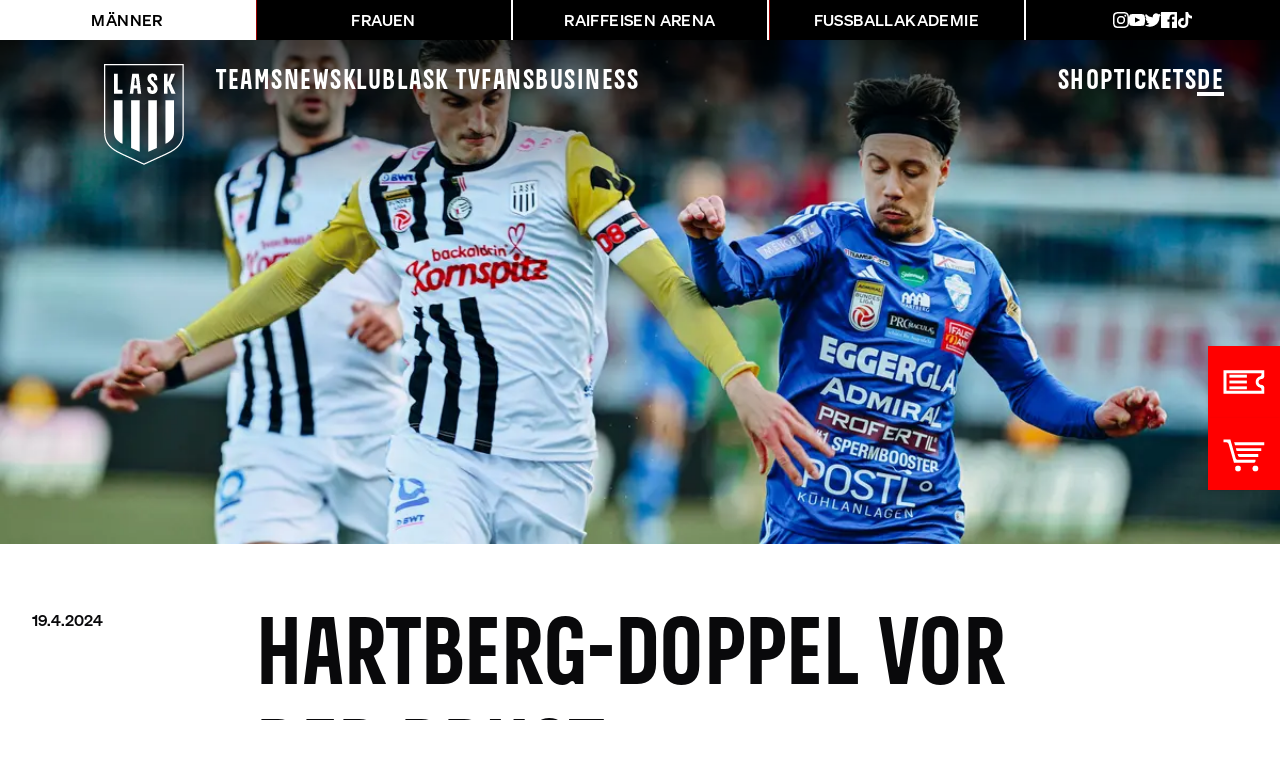

--- FILE ---
content_type: text/html; charset=utf-8
request_url: https://www.lask.at/de/m/news/hartberg-doppel-vor-der-brust
body_size: 15046
content:
<!DOCTYPE html><html lang="de"><head><meta charSet="utf-8"/><meta name="viewport" content="width=device-width, initial-scale=1"/><link rel="preload" as="image" imageSrcSet="/_next/image?url=https%3A%2F%2Flask-cms-media.fra1.cdn.digitaloceanspaces.com%2FTeamfoto_Abreise2.jpg&amp;w=640&amp;q=75 1x, /_next/image?url=https%3A%2F%2Flask-cms-media.fra1.cdn.digitaloceanspaces.com%2FTeamfoto_Abreise2.jpg&amp;w=1280&amp;q=75 2x"/><link rel="stylesheet" href="/_next/static/css/aaf72437bea284ab.css" data-precedence="next"/><link rel="stylesheet" href="/_next/static/css/afe3d24a0f18f932.css" data-precedence="next"/><link rel="stylesheet" href="/_next/static/css/ba1a71f77fd62329.css" data-precedence="next"/><link rel="preload" as="script" fetchPriority="low" href="/_next/static/chunks/webpack-42b0c4c8f8c95911.js"/><script src="/_next/static/chunks/fd9d1056-238441b2e55029c8.js" async=""></script><script src="/_next/static/chunks/2472-0bf743640dcf34c7.js" async=""></script><script src="/_next/static/chunks/main-app-eabf6ceaa8888f8a.js" async=""></script><script src="/_next/static/chunks/8475-6a8f405b33247080.js" async=""></script><script src="/_next/static/chunks/app/%5Blang%5D/layout-daac95a83ffd3975.js" async=""></script><script src="/_next/static/chunks/3657-5e8bcfac8c1239c7.js" async=""></script><script src="/_next/static/chunks/8326-bfda4208b950fb50.js" async=""></script><script src="/_next/static/chunks/1704-476fa52dc8b3f97f.js" async=""></script><script src="/_next/static/chunks/423-683dab8edc4751ad.js" async=""></script><script src="/_next/static/chunks/6935-29312dc78c35218c.js" async=""></script><script src="/_next/static/chunks/9308-9889665e6e401d94.js" async=""></script><script src="/_next/static/chunks/app/%5Blang%5D/%5Bsubsite%5D/(white)/news/%5Bslug%5D/page-8f28a7bbd3af7628.js" async=""></script><script src="/_next/static/chunks/6774-7b3d429387f76934.js" async=""></script><script src="/_next/static/chunks/6828-b6daf8fbb93b167c.js" async=""></script><script src="/_next/static/chunks/app/%5Blang%5D/%5Bsubsite%5D/(white)/layout-5015d08c33532cd8.js" async=""></script><link rel="preload" href="https://www.googletagmanager.com/gtm.js?id=GTM-KBKZ3CRW" as="script"/><link rel="preload" href="https://cdn.usefathom.com/script.js" as="script"/><link rel="preload" href="https://webcachex-eu.datareporter.eu/loader/v2/cmp-load.js?url=7d3276b2-b1a4-4815-8011-fd3b64ce20bd.bqDFreayZbvA.AAd" as="script"/><title>Hartberg-Doppel vor der Brust</title><meta name="description" content="Die erste Hälfte der Bundesliga-Meistergruppe biegt am Wochenende bereits auf die Zielgerade. Den LASK erwartet am Sonntag (14.30 Uhr, live Sky Sport Austria) in der Raiffeisen Arena das Aufeinandertreffen mit dem TSV Hartberg, das nur drei Tage später seine Fortsetzung findet."/><meta property="og:title" content="Hartberg-Doppel vor der Brust"/><meta property="og:description" content="Die erste Hälfte der Bundesliga-Meistergruppe biegt am Wochenende bereits auf die Zielgerade. Den LASK erwartet am Sonntag (14.30 Uhr, live Sky Sport Austria) in der Raiffeisen Arena das Aufeinandertreffen mit dem TSV Hartberg, das nur drei Tage später seine Fortsetzung findet."/><meta property="og:url" content="https://lask.at/de/m/news/hartberg-doppel-vor-der-brust"/><meta property="og:site_name" content="LASK"/><meta property="og:image" content="https://www.lask.at/_next/image?url=https%3A%2F%2Flask-cms-media.fra1.cdn.digitaloceanspaces.com%2FNews-Beitragsbilder%2FBeitragsbild_Vorbericht_ASKHTB.jpg&amp;w=1200&amp;q=75"/><meta property="og:image:alt" content="Hartberg-Doppel vor der Brust"/><meta property="og:type" content="article"/><meta name="twitter:card" content="summary_large_image"/><meta name="twitter:title" content="Hartberg-Doppel vor der Brust"/><meta name="twitter:description" content="Die erste Hälfte der Bundesliga-Meistergruppe biegt am Wochenende bereits auf die Zielgerade. Den LASK erwartet am Sonntag (14.30 Uhr, live Sky Sport Austria) in der Raiffeisen Arena das Aufeinandertreffen mit dem TSV Hartberg, das nur drei Tage später seine Fortsetzung findet."/><meta name="twitter:image" content="https://www.lask.at/_next/image?url=https%3A%2F%2Flask-cms-media.fra1.cdn.digitaloceanspaces.com%2FNews-Beitragsbilder%2FBeitragsbild_Vorbericht_ASKHTB.jpg&amp;w=1200&amp;q=75"/><meta name="twitter:image:alt" content="Hartberg-Doppel vor der Brust"/><link rel="icon" href="/favicon.ico" type="image/x-icon" sizes="48x48"/><link rel="icon" href="/icon.svg?18322536e533885e" type="image/svg+xml" sizes="any"/><link rel="icon" href="/icon1.png?0a744fb87a68e686" type="image/png" sizes="16x16"/><link rel="icon" href="/icon2.png?328371ee1d893b05" type="image/png" sizes="32x32"/><link rel="apple-touch-icon" href="/apple-icon.png?35b206dcea8cb9da" type="image/png" sizes="180x180"/><script src="/_next/static/chunks/polyfills-c67a75d1b6f99dc8.js" noModule=""></script></head><body class="font-lask"><script type="application/ld+json">{"@context":"https:\u002F\u002Fschema.org","@type":"SportsTeam","name":"LASK","alternateName":"Linzer Athletik-Sport-Klub","sport":"Soccer","url":"https:\u002F\u002Fwww.lask.at\u002F","logo":"https:\u002F\u002Fwww.lask.at\u002Ficon.png","image":"https:\u002F\u002Fwww.lask.at\u002Ficon.png","address":{"@type":"PostalAddress","streetAddress":"Poststraße 38","postalCode":"4061","addressLocality":"Pasching","addressCountry":"AT"},"sameAs":["https:\u002F\u002Fwww.facebook.com\u002FLASKOfficial","https:\u002F\u002Fwww.instagram.com\u002Flaskofficial\u002F","https:\u002F\u002Fwww.youtube.com\u002F@laskofficial1908","https:\u002F\u002Fde.wikipedia.org\u002Fwiki\u002FLASK"]}</script><div class="sticky top-[48vh] z-20 hidden sm:block"><div class="absolute right-0 flex flex-col flex-nowrap gap-2 justify-end items-end"><a class="w-fit" target="_blank" referrerPolicy="no-referrer" href="https://shop.lask.at/lask/tickets.htm"><div class="flex bg-lask-red px-1 py-1 shadow hover:pl-16 transition-all duration-200"><img alt="Ticketshop" loading="lazy" width="1100" height="1100" decoding="async" data-nimg="1" class="h-16 w-16 fill-white" style="color:transparent" src="/_next/static/media/Lask_TICKET.63868a23.svg"/></div></a><a class="w-fit" target="_blank" referrerPolicy="no-referrer" href="https://shop.lask.at/"><div class="flex bg-lask-red px-1 py-1 shadow hover:pl-16 transition-all duration-200"><img alt="Fanshop" loading="lazy" width="1100" height="1100" decoding="async" data-nimg="1" class="h-16 w-16 invert" style="color:transparent" src="/_next/static/media/Lask_SHOP.0fbf5ec7.svg"/></div></a></div></div><div class="flex min-h-[50vh] flex-col"><nav><div class="hidden md:block"><div class="grid grid-cols-4 md:grid-cols-5 justify-around gap-0.5 transition-all"><div class="relative z-20 overflow-hidden"><a href="/de/m"><div class="group overflow-hidden bg-white text-black h-full w-full w-full h-full flex justify-center items-center"><div class="z-10"><div class="px-2 md:px-4 py-1 md:py-2 text-center text-[10px] md:text-base font-sans font-bold tracking-wide uppercase break-words">Männer</div></div><div style="z-index:-10" class="absolute h-full w-full top-0 left-0 bg-black"></div><div style="z-index:-10" class="absolute h-full w-full top-0 left-0 bottom-0 right-0 -translate-x-full group-hover:translate-x-0 duration-500 bg-lask-red"></div></div></a></div><div class="relative z-20 overflow-hidden"><a href="/de/w"><div class="group overflow-hidden text-white w-full h-full flex justify-center items-center"><div class="z-10"><div class="px-2 md:px-4 py-1 md:py-2 text-center text-[10px] md:text-base font-sans font-bold tracking-wide uppercase break-words">Frauen</div></div><div style="z-index:-11" class="absolute h-full w-full top-0 left-0 bg-black"></div><div style="z-index:-11" class="absolute h-full w-full top-0 left-0 bottom-0 right-0 -translate-x-full group-hover:translate-x-0 duration-500 bg-lask-red"></div></div></a></div><div class="relative z-20 overflow-hidden"><a href="/de/a"><div class="group overflow-hidden text-white w-full h-full flex justify-center items-center"><div class="z-10"><div class="px-2 md:px-4 py-1 md:py-2 text-center text-[10px] md:text-base font-sans font-bold tracking-wide uppercase break-words">Raiffeisen Arena</div></div><div style="z-index:-12" class="absolute h-full w-full top-0 left-0 bg-black"></div><div style="z-index:-12" class="absolute h-full w-full top-0 left-0 bottom-0 right-0 -translate-x-full group-hover:translate-x-0 duration-500 bg-lask-red"></div></div></a></div><div class="relative z-20 overflow-hidden"><a href="/de/f"><div class="group overflow-hidden text-white w-full h-full flex justify-center items-center"><div class="z-10"><div class="px-2 md:px-4 py-1 md:py-2 text-center text-[10px] md:text-base font-sans font-bold tracking-wide uppercase break-words">Fussballakademie</div></div><div style="z-index:-13" class="absolute h-full w-full top-0 left-0 bg-black"></div><div style="z-index:-13" class="absolute h-full w-full top-0 left-0 bottom-0 right-0 -translate-x-full group-hover:translate-x-0 duration-500 bg-lask-red"></div></div></a></div><div class="hidden z-20 bg-black w-full md:flex items-center justify-center gap-3 lg:gap-4 xl:gap-8"><a class="shrink-0 hover:scale-125" target="_blank" referrerPolicy="no-referrer" href="https://www.instagram.com/laskofficial"><img alt="Socialmedia icon" loading="lazy" width="16" height="16" decoding="async" data-nimg="1" class="w-4 h-4" style="color:transparent" src="/_next/static/media/ic_instagram.5506027e.svg"/></a><a class="shrink-0 hover:scale-125" target="_blank" referrerPolicy="no-referrer" href="https://www.youtube.com/@laskofficial1908"><img alt="Socialmedia icon" loading="lazy" width="21" height="16" decoding="async" data-nimg="1" class="w-4 h-4" style="color:transparent" src="/_next/static/media/ic_youtube.2611fb61.svg"/></a><a class="shrink-0 hover:scale-125" target="_blank" referrerPolicy="no-referrer" href="https://twitter.com/LASK_Official"><img alt="Socialmedia icon" loading="lazy" width="19" height="16" decoding="async" data-nimg="1" class="w-4 h-4" style="color:transparent" src="/_next/static/media/ic_twitter.a820dd7d.svg"/></a><a class="shrink-0 hover:scale-125" target="_blank" referrerPolicy="no-referrer" href="https://de-de.facebook.com/LASKOfficial/"><img alt="Socialmedia icon" loading="lazy" width="16" height="16" decoding="async" data-nimg="1" class="w-4 h-4" style="color:transparent" src="/_next/static/media/ic_facebook.8c84946b.svg"/></a><a class="shrink-0 hover:scale-125" target="_blank" referrerPolicy="no-referrer" href="https://www.tiktok.com/@laskofficial"><img alt="Socialmedia icon" loading="lazy" width="14" height="16" decoding="async" data-nimg="1" class="w-4 h-4" style="color:transparent" src="/_next/static/media/ic_tiktok.acc7540e.svg"/></a></div></div><div class="text-white from-[#000000aa] bg-gradient-to-b hover:from-[#00000000] to-[#00000000] hidden md:flex tracking-wider group hover:bg-white hover:shadow-lg hover:min-h-[300px] pb-8 hover:text-black justify-between items-start p-2 absolute z-10 w-full text-normal md:text-2xl xl:text-3xl pointer-events-none hover:pointer-events-auto transition-all duration-200 overflow-hidden"><div class="flex pl-4 lg:pl-12 xl:pl-24 justify-between items-start pointer-events-auto pt-4 w-full"><div class="flex justify-start items-start gap-1 md:gap-2 lg:gap-8 2xl:gap-12 mr-4"><div class="mr-4 xl:mr-8 group-hover:hidden"><a href="/de/m"><img alt="LASK Logo" loading="lazy" width="96" height="96" decoding="async" data-nimg="1" class="w-20" style="color:transparent" src="/_next/static/media/logo_transparent_white.5b589c23.svg"/></a></div><div class="hidden mr-4 xl:mr-8 group-hover:block"><a href="/de/m"><img alt="LASK Logo" loading="lazy" width="96" height="96" decoding="async" data-nimg="1" class="w-20" style="color:transparent" src="/_next/static/media/logo_transparent.36f607fd.svg"/></a></div><div class="relative group/item"><a class="group/topItem whitespace-nowrap" href="/de/m/teams">Teams<span class="block -mt-2 max-w-0 group-hover/topItem:max-w-full transition-all duration-500 h-1 bg-black"></span></a><div class="pt-5 xl:pt-8 pb-8 gap-y-3 w-0 absolute z-50 group-hover/item:flex group-hover/item:w-screen flex-col hidden text-xl md:text-3xl xl:text-6xl"><a class="relative flex flex-col gap-0 break-all w-fit group/link" href="/de/m/teams/pros">Profis<span class="hidden md:block -mt-3 max-w-0 group-hover/link:max-w-full transition-all duration-500 h-1 bg-black"></span></a><a class="relative flex flex-col gap-0 break-all w-fit group/link" href="/de/m/teams/amateurs">Amateure<span class="hidden md:block -mt-3 max-w-0 group-hover/link:max-w-full transition-all duration-500 h-1 bg-black"></span></a><a class="relative flex flex-col gap-0 break-all w-fit group/link" href="/de/m/teams/matches">Spielplan<span class="hidden md:block -mt-3 max-w-0 group-hover/link:max-w-full transition-all duration-500 h-1 bg-black"></span></a></div><div class="relative"><div class="relative h-0 group-hover/item:h-[42px] xl:group-hover/item:h-[70px]"></div><div class="relative h-0 group-hover/item:h-[42px] xl:group-hover/item:h-[70px]"></div><div class="relative h-0 group-hover/item:h-[42px] xl:group-hover/item:h-[70px]"></div></div></div><div class="relative group/item"><a class="group/topItem whitespace-nowrap" href="/de/m/news">News<span class="block -mt-2 max-w-0 group-hover/topItem:max-w-full transition-all duration-500 h-1 bg-black"></span></a></div><div class="relative group/item"><a class="group/topItem whitespace-nowrap" href="/de/m/club">Klub<span class="block -mt-2 max-w-0 group-hover/topItem:max-w-full transition-all duration-500 h-1 bg-black"></span></a><div class="pt-5 xl:pt-8 pb-8 gap-y-3 w-0 absolute z-50 group-hover/item:flex group-hover/item:w-screen flex-col hidden text-xl md:text-3xl xl:text-6xl"><a class="relative flex flex-col gap-0 break-all w-fit group/link" href="/de/m/club">Klubgeschichte<span class="hidden md:block -mt-3 max-w-0 group-hover/link:max-w-full transition-all duration-500 h-1 bg-black"></span></a><a class="relative flex flex-col gap-0 break-all w-fit group/link" href="/de/m/ansprechpersonen">Ansprechpartner<span class="hidden md:block -mt-3 max-w-0 group-hover/link:max-w-full transition-all duration-500 h-1 bg-black"></span></a><a class="relative flex flex-col gap-0 break-all w-fit group/link" href="/de/m/jobs">Jobs<span class="hidden md:block -mt-3 max-w-0 group-hover/link:max-w-full transition-all duration-500 h-1 bg-black"></span></a></div><div class="relative"><div class="relative h-0 group-hover/item:h-[42px] xl:group-hover/item:h-[70px]"></div><div class="relative h-0 group-hover/item:h-[42px] xl:group-hover/item:h-[70px]"></div><div class="relative h-0 group-hover/item:h-[42px] xl:group-hover/item:h-[70px]"></div></div></div><div class="relative group/item"><a class="group/topItem whitespace-nowrap" href="/de/m/lask-tv">LASK TV<span class="block -mt-2 max-w-0 group-hover/topItem:max-w-full transition-all duration-500 h-1 bg-black"></span></a><div class="pt-5 xl:pt-8 pb-8 gap-y-3 w-0 absolute z-50 group-hover/item:flex group-hover/item:w-screen flex-col hidden text-xl md:text-3xl xl:text-6xl"><a class="relative flex flex-col gap-0 break-all w-fit group/link" href="/de/m/lask-tv">Mediathek<span class="hidden md:block -mt-3 max-w-0 group-hover/link:max-w-full transition-all duration-500 h-1 bg-black"></span></a><a class="relative flex flex-col gap-0 break-all w-fit group/link" href="/de/m/lask-tv/live">Live<span class="hidden md:block -mt-3 max-w-0 group-hover/link:max-w-full transition-all duration-500 h-1 bg-black"></span></a></div><div class="relative"><div class="relative h-0 group-hover/item:h-[42px] xl:group-hover/item:h-[70px]"></div><div class="relative h-0 group-hover/item:h-[42px] xl:group-hover/item:h-[70px]"></div></div></div><div class="relative group/item"><a class="group/topItem whitespace-nowrap" href="/de/m/fans">Fans<span class="block -mt-2 max-w-0 group-hover/topItem:max-w-full transition-all duration-500 h-1 bg-black"></span></a><div class="pt-5 xl:pt-8 pb-8 gap-y-3 w-0 absolute z-50 group-hover/item:flex group-hover/item:w-screen flex-col hidden text-xl md:text-3xl xl:text-6xl"><a class="relative flex flex-col gap-0 break-all w-fit group/link" href="/de/m/fans">Fanclubs<span class="hidden md:block -mt-3 max-w-0 group-hover/link:max-w-full transition-all duration-500 h-1 bg-black"></span></a><a class="relative flex flex-col gap-0 break-all w-fit group/link" href="/de/m//abos">Abos<span class="hidden md:block -mt-3 max-w-0 group-hover/link:max-w-full transition-all duration-500 h-1 bg-black"></span></a></div><div class="relative"><div class="relative h-0 group-hover/item:h-[42px] xl:group-hover/item:h-[70px]"></div><div class="relative h-0 group-hover/item:h-[42px] xl:group-hover/item:h-[70px]"></div></div></div><div class="relative group/item"><a class="group/topItem whitespace-nowrap" href="/de/m/business">Business<span class="block -mt-2 max-w-0 group-hover/topItem:max-w-full transition-all duration-500 h-1 bg-black"></span></a><div class="pt-5 xl:pt-8 pb-8 gap-y-3 w-0 absolute z-50 group-hover/item:flex group-hover/item:w-screen flex-col hidden text-xl md:text-3xl xl:text-6xl"><a class="relative flex flex-col gap-0 break-all w-fit group/link" href="/de/m/business">Partner<span class="hidden md:block -mt-3 max-w-0 group-hover/link:max-w-full transition-all duration-500 h-1 bg-black"></span></a><a class="relative flex flex-col gap-0 break-all w-fit group/link" href="/de/m//portfolio">Portfolio<span class="hidden md:block -mt-3 max-w-0 group-hover/link:max-w-full transition-all duration-500 h-1 bg-black"></span></a><a class="relative flex flex-col gap-0 break-all w-fit group/link" href="/de/m/bwt-business-club-tickets">BWT Business Club Tickets<span class="hidden md:block -mt-3 max-w-0 group-hover/link:max-w-full transition-all duration-500 h-1 bg-black"></span></a></div><div class="relative"><div class="relative h-0 group-hover/item:h-[42px] xl:group-hover/item:h-[70px]"></div><div class="relative h-0 group-hover/item:h-[42px] xl:group-hover/item:h-[70px]"></div><div class="relative h-0 group-hover/item:h-[42px] xl:group-hover/item:h-[70px]"></div></div></div></div><div class="flex gap-2 md:gap-6 mr-4 lg:mr-8 xl:mr-12"><div class="relative group/item"><a target="_blank" referrerPolicy="no-referrer" href="https://shop.lask.at/">Shop</a></div><div class="relative group/item"><a target="_blank" referrerPolicy="no-referrer" href="https://shop.lask.at/lask/tickets.htm">Tickets</a><div class="pt-5 xl:pt-8 pb-8 gap-y-3 w-0 absolute z-50 group-hover/item:flex group-hover/item:w-screen flex-col hidden text-xl md:text-3xl xl:text-6xl"><a class="relative w-fit group/link" target="_blank" referrerPolicy="no-referrer" href="https://shop.lask.at/lask/tickets.htm">Einzel<span class="block -mt-3 max-w-0 group-hover/link:max-w-full transition-all duration-500 h-1 bg-black"></span></a><a class="relative w-fit group/link" href="/de/m//abos">Abos<span class="block -mt-3 max-w-0 group-hover/link:max-w-full transition-all duration-500 h-1 bg-black"></span></a></div><div class="relative"><div class="relative h-0 group-hover/item:h-[42px] xl:group-hover/item:h-[70px]"></div><div class="relative h-0 group-hover/item:h-[42px] xl:group-hover/item:h-[70px]"></div></div></div><div class="md:hidden"><a href="/en/m/news/hartberg-doppel-vor-der-brust">de / EN</a></div><div class="group/language relative hidden md:block"><a href="/de/m/news/hartberg-doppel-vor-der-brust">DE<span class="bg-white -mt-2 block h-1 w-full transition-all duration-500"></span></a><div class="relative hidden w-0 flex-col py-4 group-hover/language:flex"><a href="/en/m/news/hartberg-doppel-vor-der-brust">EN</a></div></div></div></div></div></div><div class="md:hidden relative h-[72px]"></div><div class="md:hidden mb-0 fixed overflow-y-scroll top-0 z-50 left-0 right-0 overscroll-none no-scrollbar"><div class="bg-black overflow-auto" data-headlessui-state=""><div class="mx-auto max-w-7xl px-2 py-2"><div class="flex justify-between"><a href="/de/m"><img alt="LASK Logo" loading="lazy" width="48" height="48" decoding="async" data-nimg="1" class="p-2" style="color:transparent" src="https://lask-cms-media.fra1.cdn.digitaloceanspaces.com/Logo.svg"/></a><div class="flex"><div class="flex items-center md:hidden pl-6"><button class="inline-flex items-center justify-center text-gray-300 hover:bg-lask-red hover:text-white focus:outline-none" id="disclose-menu" type="button" aria-expanded="false" data-headlessui-state=""><span class="sr-only">Menü öffnen</span><img aria-hidden="true" alt="Menu" loading="lazy" width="1100" height="1100" decoding="async" data-nimg="1" class="h-12 w-12 invert" style="color:transparent" src="/_next/static/media/Lask_MENU.7497a0a0.svg"/></button></div></div></div></div></div></div></nav><main class="overflow-hidden"><div class="relative h-[33vh] md:h-[50vh] lg:h-[70vh] w-full"><img alt="Beitragsbild Vorbericht ASKHTB" loading="lazy" width="1200" height="1200" decoding="async" data-nimg="1" class="h-full w-full object-cover object-top" style="color:transparent" srcSet="/_next/image?url=https%3A%2F%2Flask-cms-media.fra1.cdn.digitaloceanspaces.com%2FNews-Beitragsbilder%2FBeitragsbild_Vorbericht_ASKHTB.jpg&amp;w=1200&amp;q=75 1x, /_next/image?url=https%3A%2F%2Flask-cms-media.fra1.cdn.digitaloceanspaces.com%2FNews-Beitragsbilder%2FBeitragsbild_Vorbericht_ASKHTB.jpg&amp;w=2400&amp;q=75 2x" src="/_next/image?url=https%3A%2F%2Flask-cms-media.fra1.cdn.digitaloceanspaces.com%2FNews-Beitragsbilder%2FBeitragsbild_Vorbericht_ASKHTB.jpg&amp;w=2400&amp;q=75"/></div><div class="relative flex flex-col items-center justify-center px-4 md:px-0"><div class="relative flex w-full flex-col items-center"><div class="mb-4 mt-8 flex w-full flex-col md:mb-8 md:mt-16 md:flex-row"><p class="pb-4 font-sans font-bold md:w-[20vw] md:pb-0 md:pl-8">19.4.2024</p><h1 class="whitespace-normal text-balance uppercase leading-none text-[clamp(2.5rem,8vw,9.375rem)] w-full md:w-[60vw]">Hartberg-Doppel vor der Brust</h1><div class="md:w-[20vw]"></div></div><div class="relative flex flex-col items-end md:flex-row md:items-start"><div class="relative flex pb-4 md:w-[20vw] md:pb-0 md:pl-8"><div class="flex md:flex-col flex-nowrap gap-2"><div class="border-2 rounded-full p-2 invert"><a class="shrink-0 hover:scale-125" target="_blank" referrerPolicy="no-referrer" href="https://www.facebook.com/sharer/sharer.php?u=https://lask.at/de/m/news/hartberg-doppel-vor-der-brust"><img alt="Socialmedia icon" loading="lazy" width="16" height="16" decoding="async" data-nimg="1" class="w-4 h-4" style="color:transparent" src="/_next/static/media/ic_facebook.8c84946b.svg"/></a></div><div class="border-2 rounded-full p-2 invert"><a class="shrink-0 hover:scale-125" target="_blank" referrerPolicy="no-referrer" href="https://www.twitter.com/share?url=https://lask.at/de/m/news/hartberg-doppel-vor-der-brust"><img alt="Socialmedia icon" loading="lazy" width="19" height="16" decoding="async" data-nimg="1" class="w-4 h-4" style="color:transparent" src="/_next/static/media/ic_twitter.a820dd7d.svg"/></a></div></div></div><div class="md:w-[60vw]"><h3 class="font-sans font-bold text-lg md:text-2xl mb-6 leading-7 md:leading-10">Die erste Hälfte der Bundesliga-Meistergruppe biegt am Wochenende bereits auf die Zielgerade. Den LASK erwartet am Sonntag (14.30 Uhr, live Sky Sport Austria) in der Raiffeisen Arena das Aufeinandertreffen mit dem TSV Hartberg, das nur drei Tage später seine Fortsetzung findet.</h3></div><div class="md:w-[20vw]"></div></div><div class="w-full md:w-[60vw] md:px-0"><div class="flex flex-col mt-4 mb-16"><div id="text-block" class="font-sans text-base leading-7 text-gray-900"><p>Mit dem 3:1-Erfolg über Tabellenführer RB
Salzburg konnten die Athletiker vergangene Woche nicht nur den zweiten Sieg im
Frühjahr einfahren, sondern auch jede Menge Selbstvertrauen tanken. So etwa
Marin Ljubicic, der seine Leistung mit dem ersten Dreierpack eines
Bundesliga-Spielers gegen den Titelverteidiger seit 13 Jahren krönte. Allen
voran überzeugten die Linzer aber mit einer geschlossenen Mannschaftsleistung,
für welche man sich mit dem ersten Heimsieg gegen die Mozartstädter seit 2018
belohnte. </p>
<p>Binnen einer Woche warten nun drei
richtungsweisende Spiele auf die Linzer. Auf den zweiten Heimauftritt der
Saison gegen den TSV Hartberg folgt nur drei Tage später das Retourmatch in der
Steiermark, ehe am darauffolgenden Sonntag der SK Rapid in der Raiffeisen Arena
gastiert. Zunächst gilt der volle Fokus aber den Obersteirern, die man mit
einem dreifachen Punktgewinn auf neun Zähler distanzieren könnte. </p></div><h3 class="text-3xl md:text-4xl xl:text-[42px] font-normal leading-tight mt-8 mb-4">Beide Saisonduelle endeten Remis</h3><div id="text-block" class="font-sans text-base leading-7 text-gray-900"><p>Dafür muss die jüngste Bilanz gegen die Elf von Trainer Markus Schopp aufpoliert werden. Der letzte Sieg über den TSV gelang den Athletikern beim 5:1 im Juni 2020 auswärts, drei Monate zuvor hatte man die Hartberger mit demselben Resultat vor eigenem Publikum in die Schranken gewiesen. Die Gesamtbilanz weist mit zehn Siegen, zwölf Remis und nur fünf Niederlagen deutliche Vorteile für die Schwarz-Weißen auf.</p>
<p>In den jüngsten drei Begegnungen teilten die beiden Teams die Punkte, heuer fiel in zwei Saisonduellen noch kein Treffer. Für den LASK spricht die Heimstärke in der Raiffeisen Arena, in der man nicht nur die letzten beiden Partien für sich entscheiden konnte, sondern auch in 13 Matches in der laufenden Saison elf Mal ungeschlagen blieb. </p></div><div class="py-4 md:py-8 lg:py-16 flex items-center flex-col"><div class="flex justify-start items-start gap-2 md:gap-16"><p class="text-left text-4xl md:text-7xl p-0 -mt-6 md:-mt-12">„</p><div><p class="tracking-wide text-xl md:text-4xl">Wir haben großen Respekt vor den Leistungen der Hartberger, die über eine klare Spielidee verfügen und mit einem sehr mutigen Ansatz agieren. Wir fühlen uns aber gut vorbereitet. Wichtig wird sein, eine gute Balance an den Tag zu legen und gute Entscheidungen am Spielfeld zu treffen. Darüber hinaus wollen wir mit viel Selbstbewusstsein, Mut und Freude auftreten und unsere Stärken auf den Platz bringen.</p><div class="text-lg md:text-2xl py-4 text-left tracking-wider text-gray-500"><p>Thomas<!-- --> <!-- -->Darazs<!-- -->, Cheftrainer</p></div></div></div></div><h3 class="text-3xl md:text-4xl xl:text-[42px] font-normal leading-tight mt-8 mb-4">Pressekonferenz vor ASK - HTB</h3><!--$--><video class="w-full h-full object-cover" playsInline="" poster="https://customer-j3urtfl4a939r7qj.cloudflarestream.com/47465e9b614d533d6132fe959109635d/thumbnails/thumbnail.jpg?time=5s" controls=""><source src="https://customer-j3urtfl4a939r7qj.cloudflarestream.com/47465e9b614d533d6132fe959109635d/manifest/video.m3u8" type="application/x-mpegURL"/></video><button class="mute-button absolute right-4 md:right-24 bottom-6 md:bottom-8 w-fit h-fit z-50 text-white hidden group-hover/video:block"><svg xmlns="http://www.w3.org/2000/svg" viewBox="0 0 24 24" fill="currentColor" aria-hidden="true" class="h-6 w-6 md:w-8 md:h-8"><path d="M13.5 4.06c0-1.336-1.616-2.005-2.56-1.06l-4.5 4.5H4.508c-1.141 0-2.318.664-2.66 1.905A9.76 9.76 0 001.5 12c0 .898.121 1.768.35 2.595.341 1.24 1.518 1.905 2.659 1.905h1.93l4.5 4.5c.945.945 2.561.276 2.561-1.06V4.06zM18.584 5.106a.75.75 0 011.06 0c3.808 3.807 3.808 9.98 0 13.788a.75.75 0 11-1.06-1.06 8.25 8.25 0 000-11.668.75.75 0 010-1.06z"></path><path d="M15.932 7.757a.75.75 0 011.061 0 6 6 0 010 8.486.75.75 0 01-1.06-1.061 4.5 4.5 0 000-6.364.75.75 0 010-1.06z"></path></svg></button><!--/$--></div></div></div></div><div><div class="relative w-screen bg-black"><div class="py-4 md:py-8 px-4 lg:px-24"><div class="h-[2px] md:h-[3px] bg-white my-2"></div><div class="flex justify-between md:py-4"><h3 class="text-3xl md:text-4xl xl:text-[42px] font-normal leading-tight text-white">Mehr News</h3><a href="/de/m/news"><div class="flex flex-col group duration-500 font-sans font-semibold tracking-wider"><p class="text-white group-hover:text-white transition-all text-xs leading-none md:leading-normal lg:text-lg uppercase -mb-2 pb-2">Alle news</p><div class="bg-white group-hover:bg-white w-full group-hover:w-1/2 h-[2px] md:h-[3px] transition-[width] mt-1 md:mt-0 block mb-1"></div><div class="bg-white group-hover:bg-white w-1/2 group-hover:w-full h-[2px] md:h-[3px] transition-[width] block"></div></div></a></div></div><div id="more-news-slider" class="flex gap-4 auto-cols-max overflow-auto no-scrollbar w-full pb-8 md:pb-4 px-4 lg:px-24 snap-x"><a class="min-w-[70vw] md:min-w-[50vw] bg-black text-white flex-auto relative min-h-[50vh] snap-start scroll-ml-24 " href="/de/m/news/tagebuch-aus-belek"><div><img alt="Teamfoto Abreise2" loading="eager" width="640" height="640" decoding="async" data-nimg="1" class="h-full w-full object-cover absolute top-0 left-0 object-cover w-full h-full object-center" style="color:transparent" srcSet="/_next/image?url=https%3A%2F%2Flask-cms-media.fra1.cdn.digitaloceanspaces.com%2FTeamfoto_Abreise2.jpg&amp;w=640&amp;q=75 1x, /_next/image?url=https%3A%2F%2Flask-cms-media.fra1.cdn.digitaloceanspaces.com%2FTeamfoto_Abreise2.jpg&amp;w=1280&amp;q=75 2x" src="/_next/image?url=https%3A%2F%2Flask-cms-media.fra1.cdn.digitaloceanspaces.com%2FTeamfoto_Abreise2.jpg&amp;w=1280&amp;q=75"/><div class="absolute top-0 left-0 bg-black opacity-30 w-full h-full"></div></div><div class="relative h-full p-4 md:py-5 md:px-8 flex justify-between items-end"><div class="flex flex-col justify-between h-full"><p class="font-sans font-bold text-xs md:text-base tracking-wider">15.1.2026</p><div class="h-full flex flex-col justify-end"><p class="text-2xl md:text-4xl lg:text-5xl uppercase leading-none">Tagebuch aus Belek: Das war das Trainingslager 2026</p><div class="w-fit pt-4"><div class="flex flex-col group duration-500 font-sans font-semibold tracking-wider"><p class="text-white group-hover:text-white transition-all text-xs leading-none md:leading-normal lg:text-lg uppercase -mb-2 pb-2">Mehr lesen</p><div class="bg-white group-hover:bg-white w-full group-hover:w-1/2 h-[2px] md:h-[3px] transition-[width] mt-1 md:mt-0 block mb-1"></div><div class="bg-white group-hover:bg-white w-1/2 group-hover:w-full h-[2px] md:h-[3px] transition-[width] block"></div></div></div></div></div></div></a><a class="min-w-[70vw] md:min-w-[30vw] bg-white text-black flex-auto relative min-h-[50vh] snap-start scroll-ml-24 " href="/de/m/news/erneuter-testspielerfolg-fuer-den-lask"><div class="relative h-full p-4 md:py-5 md:px-8 flex justify-between items-end"><div class="flex flex-col justify-between h-full"><p class="font-sans font-bold text-xs md:text-base tracking-wider">15.1.2026</p><div class="h-full flex flex-col justify-end"><p class="text-2xl md:text-4xl lg:text-5xl uppercase leading-none">Zwei Siege im Testspiel-Doppel</p><div class="w-fit pt-4"><div class="flex flex-col group duration-500 font-sans font-semibold tracking-wider"><p class="text-read-more group-hover:text-black transition-all text-xs leading-none md:leading-normal lg:text-lg uppercase -mb-2 pb-2">Mehr lesen</p><div class="bg-read-more group-hover:bg-black w-full group-hover:w-1/2 h-[2px] md:h-[3px] transition-[width] mt-1 md:mt-0 block mb-1"></div><div class="bg-read-more group-hover:bg-black w-1/2 group-hover:w-full h-[2px] md:h-[3px] transition-[width] block"></div></div></div></div></div></div></a><a class="min-w-[70vw] md:min-w-[30vw] bg-white text-black flex-auto relative min-h-[50vh] snap-start scroll-ml-24 " href="/de/m/news/amateure-starten-ins-neue-jahr"><div class="relative h-full p-4 md:py-5 md:px-8 flex justify-between items-end"><div class="flex flex-col justify-between h-full"><p class="font-sans font-bold text-xs md:text-base tracking-wider">14.1.2026</p><div class="h-full flex flex-col justify-end"><p class="text-2xl md:text-4xl lg:text-5xl uppercase leading-none">Amateure mit Testspielsieg ins neue Jahr</p><div class="w-fit pt-4"><div class="flex flex-col group duration-500 font-sans font-semibold tracking-wider"><p class="text-read-more group-hover:text-black transition-all text-xs leading-none md:leading-normal lg:text-lg uppercase -mb-2 pb-2">Mehr lesen</p><div class="bg-read-more group-hover:bg-black w-full group-hover:w-1/2 h-[2px] md:h-[3px] transition-[width] mt-1 md:mt-0 block mb-1"></div><div class="bg-read-more group-hover:bg-black w-1/2 group-hover:w-full h-[2px] md:h-[3px] transition-[width] block"></div></div></div></div></div></div></a><a class="min-w-[70vw] md:min-w-[30vw] bg-white text-black flex-auto relative min-h-[50vh] snap-start scroll-ml-24 " href="/de/m/news/juergen-panis-neuer-amateure-co-trainer"><div class="relative h-full p-4 md:py-5 md:px-8 flex justify-between items-end"><div class="flex flex-col justify-between h-full"><p class="font-sans font-bold text-xs md:text-base tracking-wider">13.1.2026</p><div class="h-full flex flex-col justify-end"><p class="text-2xl md:text-4xl lg:text-5xl uppercase leading-none">Jürgen Panis neuer Amateure-Co-Trainer</p><div class="w-fit pt-4"><div class="flex flex-col group duration-500 font-sans font-semibold tracking-wider"><p class="text-read-more group-hover:text-black transition-all text-xs leading-none md:leading-normal lg:text-lg uppercase -mb-2 pb-2">Mehr lesen</p><div class="bg-read-more group-hover:bg-black w-full group-hover:w-1/2 h-[2px] md:h-[3px] transition-[width] mt-1 md:mt-0 block mb-1"></div><div class="bg-read-more group-hover:bg-black w-1/2 group-hover:w-full h-[2px] md:h-[3px] transition-[width] block"></div></div></div></div></div></div></a><a class="min-w-[70vw] md:min-w-[30vw] bg-white text-black flex-auto relative min-h-[50vh] snap-start scroll-ml-24 " href="/de/m/news/lask-verpflichtet-keeper-corbisiero-fuer-amateure"><div class="relative h-full p-4 md:py-5 md:px-8 flex justify-between items-end"><div class="flex flex-col justify-between h-full"><p class="font-sans font-bold text-xs md:text-base tracking-wider">12.1.2026</p><div class="h-full flex flex-col justify-end"><p class="text-2xl md:text-4xl lg:text-5xl uppercase leading-none">LASK verpflichtet Keeper Corbisiero für Amateure</p><div class="w-fit pt-4"><div class="flex flex-col group duration-500 font-sans font-semibold tracking-wider"><p class="text-read-more group-hover:text-black transition-all text-xs leading-none md:leading-normal lg:text-lg uppercase -mb-2 pb-2">Mehr lesen</p><div class="bg-read-more group-hover:bg-black w-full group-hover:w-1/2 h-[2px] md:h-[3px] transition-[width] mt-1 md:mt-0 block mb-1"></div><div class="bg-read-more group-hover:bg-black w-1/2 group-hover:w-full h-[2px] md:h-[3px] transition-[width] block"></div></div></div></div></div></div></a><a class="min-w-[70vw] md:min-w-[30vw] bg-white text-black flex-auto relative min-h-[50vh] snap-start scroll-ml-24 " href="/de/m/news/erfolgreicher-auftakt-lask-bezwingt-yb-bern"><div class="relative h-full p-4 md:py-5 md:px-8 flex justify-between items-end"><div class="flex flex-col justify-between h-full"><p class="font-sans font-bold text-xs md:text-base tracking-wider">10.1.2026</p><div class="h-full flex flex-col justify-end"><p class="text-2xl md:text-4xl lg:text-5xl uppercase leading-none">Erfolgreicher Auftakt: LASK bezwingt YB Bern</p><div class="w-fit pt-4"><div class="flex flex-col group duration-500 font-sans font-semibold tracking-wider"><p class="text-read-more group-hover:text-black transition-all text-xs leading-none md:leading-normal lg:text-lg uppercase -mb-2 pb-2">Mehr lesen</p><div class="bg-read-more group-hover:bg-black w-full group-hover:w-1/2 h-[2px] md:h-[3px] transition-[width] mt-1 md:mt-0 block mb-1"></div><div class="bg-read-more group-hover:bg-black w-1/2 group-hover:w-full h-[2px] md:h-[3px] transition-[width] block"></div></div></div></div></div></div></a><a class="min-w-[70vw] md:min-w-[30vw] bg-white text-black flex-auto relative min-h-[50vh] snap-start scroll-ml-24 " href="/de/m/news/lenny-pintor-wechselt-in-die-tuerkei"><div class="relative h-full p-4 md:py-5 md:px-8 flex justify-between items-end"><div class="flex flex-col justify-between h-full"><p class="font-sans font-bold text-xs md:text-base tracking-wider">9.1.2026</p><div class="h-full flex flex-col justify-end"><p class="text-2xl md:text-4xl lg:text-5xl uppercase leading-none">Lenny Pintor wechselt in die Türkei</p><div class="w-fit pt-4"><div class="flex flex-col group duration-500 font-sans font-semibold tracking-wider"><p class="text-read-more group-hover:text-black transition-all text-xs leading-none md:leading-normal lg:text-lg uppercase -mb-2 pb-2">Mehr lesen</p><div class="bg-read-more group-hover:bg-black w-full group-hover:w-1/2 h-[2px] md:h-[3px] transition-[width] mt-1 md:mt-0 block mb-1"></div><div class="bg-read-more group-hover:bg-black w-1/2 group-hover:w-full h-[2px] md:h-[3px] transition-[width] block"></div></div></div></div></div></div></a><a class="min-w-[70vw] md:min-w-[30vw] bg-white text-black flex-auto relative min-h-[50vh] snap-start scroll-ml-24 " href="/de/m/news/lask-nimmt-fruehjahrsvorbereitung-in-angriff"><div class="relative h-full p-4 md:py-5 md:px-8 flex justify-between items-end"><div class="flex flex-col justify-between h-full"><p class="font-sans font-bold text-xs md:text-base tracking-wider">5.1.2026</p><div class="h-full flex flex-col justify-end"><p class="text-2xl md:text-4xl lg:text-5xl uppercase leading-none">LASK nimmt Frühjahrsvorbereitung in Angriff</p><div class="w-fit pt-4"><div class="flex flex-col group duration-500 font-sans font-semibold tracking-wider"><p class="text-read-more group-hover:text-black transition-all text-xs leading-none md:leading-normal lg:text-lg uppercase -mb-2 pb-2">Mehr lesen</p><div class="bg-read-more group-hover:bg-black w-full group-hover:w-1/2 h-[2px] md:h-[3px] transition-[width] mt-1 md:mt-0 block mb-1"></div><div class="bg-read-more group-hover:bg-black w-1/2 group-hover:w-full h-[2px] md:h-[3px] transition-[width] block"></div></div></div></div></div></div></a><a class="min-w-[70vw] md:min-w-[30vw] bg-white text-black flex-auto relative min-h-[50vh] snap-start scroll-ml-24 " href="/de/m/news/jetzt-tickets-fuer-cup-derby-sichern"><div class="relative h-full p-4 md:py-5 md:px-8 flex justify-between items-end"><div class="flex flex-col justify-between h-full"><p class="font-sans font-bold text-xs md:text-base tracking-wider">5.1.2026</p><div class="h-full flex flex-col justify-end"><p class="text-2xl md:text-4xl lg:text-5xl uppercase leading-none">Jetzt Tickets für Cup-Derby sichern</p><div class="w-fit pt-4"><div class="flex flex-col group duration-500 font-sans font-semibold tracking-wider"><p class="text-read-more group-hover:text-black transition-all text-xs leading-none md:leading-normal lg:text-lg uppercase -mb-2 pb-2">Mehr lesen</p><div class="bg-read-more group-hover:bg-black w-full group-hover:w-1/2 h-[2px] md:h-[3px] transition-[width] mt-1 md:mt-0 block mb-1"></div><div class="bg-read-more group-hover:bg-black w-1/2 group-hover:w-full h-[2px] md:h-[3px] transition-[width] block"></div></div></div></div></div></div></a><a class="min-w-[70vw] md:min-w-[30vw] bg-white text-black flex-auto relative min-h-[50vh] snap-start scroll-ml-24 " href="/de/m/news/ein-bewegendes-fussballjahr-mit-grandiosem-ausklang"><div class="relative h-full p-4 md:py-5 md:px-8 flex justify-between items-end"><div class="flex flex-col justify-between h-full"><p class="font-sans font-bold text-xs md:text-base tracking-wider">30.12.2025</p><div class="h-full flex flex-col justify-end"><p class="text-2xl md:text-4xl lg:text-5xl uppercase leading-none">Ein bewegendes Fußballjahr mit grandiosem Ausklang</p><div class="w-fit pt-4"><div class="flex flex-col group duration-500 font-sans font-semibold tracking-wider"><p class="text-read-more group-hover:text-black transition-all text-xs leading-none md:leading-normal lg:text-lg uppercase -mb-2 pb-2">Mehr lesen</p><div class="bg-read-more group-hover:bg-black w-full group-hover:w-1/2 h-[2px] md:h-[3px] transition-[width] mt-1 md:mt-0 block mb-1"></div><div class="bg-read-more group-hover:bg-black w-1/2 group-hover:w-full h-[2px] md:h-[3px] transition-[width] block"></div></div></div></div></div></div></a></div><div class="px-4 lg:px-24"><div class="hidden md:flex justify-end items-start gap-8 h-4 invert"><div class="w-4 h-4 invert rotate-180" style="opacity:0"><button><img alt="Pfeil nach links" loading="lazy" width="32" height="32" decoding="async" data-nimg="1" class="w-4 h-4" style="color:transparent" srcSet="/_next/image?url=%2Ficons%2Farrow_right.png&amp;w=32&amp;q=75 1x, /_next/image?url=%2Ficons%2Farrow_right.png&amp;w=64&amp;q=75 2x" src="/_next/image?url=%2Ficons%2Farrow_right.png&amp;w=64&amp;q=75"/></button></div><div class="w-4 h-4 invert" style="opacity:1"><button><img alt="Pfeil nach rechts" loading="lazy" width="32" height="32" decoding="async" data-nimg="1" class="w-4 h-4" style="color:transparent" srcSet="/_next/image?url=%2Ficons%2Farrow_right.png&amp;w=32&amp;q=75 1x, /_next/image?url=%2Ficons%2Farrow_right.png&amp;w=64&amp;q=75 2x" src="/_next/image?url=%2Ficons%2Farrow_right.png&amp;w=64&amp;q=75"/></button></div></div></div></div></div></main></div><footer class="bg-black pt-4 font-light uppercase leading-none text-white md:leading-none"><div class="flex flex-col items-start gap-4 px-5 py-4 md:grid md:grid-cols-8 md:justify-items-center md:px-8 md:py-8"><div class="col-span-2 grid w-full grid-cols-2 justify-between gap-4"><img alt="LASK Logo" loading="lazy" width="1080" height="1080" decoding="async" data-nimg="1" class="h-full w-1/2 md:w-full" style="color:transparent" src="https://lask-cms-media.fra1.cdn.digitaloceanspaces.com/Logo_Round_2025-01-22-144100_kfdf.svg"/><div class="flex flex-col md:mx-auto"><p class="text-right text-lg leading-[1.1] md:text-left md:text-xl">LASK GmbH</p><p class="text-right text-lg leading-[1.1] md:text-left md:text-xl">Poststraße 38</p><p class="text-right text-lg leading-[1.1] md:text-left md:text-xl">4061 Pasching</p><p class="text-right text-lg leading-[1.1] md:text-left md:text-xl">Austria</p><div class="block pt-4 md:hidden"><a href="mailto:office@lask.at"><p class="text-right text-lg leading-[1.1] hover:text-lask-red md:text-left md:text-xl">office@lask.at</p></a><a href="/"><p class="text-right text-lg leading-[1.1] hover:text-lask-red md:text-left md:text-xl">www.lask.at</p></a></div></div></div><div class="hidden md:block"><a href="mailto:office@lask.at"><p class="text-right text-lg leading-[1.1] hover:text-lask-red md:text-left md:text-xl">office@lask.at</p></a><a href="/"><p class="text-right text-lg leading-[1.1] hover:text-lask-red md:text-left md:text-xl">www.lask.at</p></a></div><div class="order-5 flex flex-col gap-4 md:order-none md:gap-0"><a href="/de/m/impressum"><p class="text-left text-3xl leading-[1.1] hover:text-lask-red md:text-xl">Impressum</p></a><a href="/de/m/datenschutz"><p class="text-left text-3xl leading-[1.1] hover:text-lask-red md:text-xl">Datenschutz</p></a><a href="/de/m/agb"><p class="text-left text-3xl leading-[1.1] hover:text-lask-red md:text-xl">AGB</p></a><a target="_blank" referrerPolicy="no-referrer" href="https://akkreditierung.bundesliga.at/"><p class="text-left text-3xl leading-[1.1] hover:text-lask-red md:text-xl">Presse</p></a><div class="block text-3xl leading-[1.1] md:hidden md:text-xl"><div class="md:hidden"><a href="/en/m/news/hartberg-doppel-vor-der-brust">de / EN</a></div><div class="group/language relative hidden md:block"><a href="/de/m/news/hartberg-doppel-vor-der-brust">DE<span class="bg-black -mt-2 block h-1 w-full transition-all duration-500"></span></a><div class="relative hidden w-0 flex-col py-4 group-hover/language:flex"><a href="/en/m/news/hartberg-doppel-vor-der-brust">EN</a></div></div></div></div><div class="order-9 grid grid-cols-8 justify-start gap-4 pb-12 pt-6 text-xl sm:grid-cols-3 md:order-none md:justify-start md:pb-0 md:pt-0 lg:grid-cols-3 xl:grid-cols-4"><img alt="" loading="lazy" width="1080" height="1080" decoding="async" data-nimg="1" class="grayscale-img h-full w-full max-w-16 object-contain object-top" style="color:transparent" srcSet="/_next/image?url=https%3A%2F%2Flask-cms-media.fra1.cdn.digitaloceanspaces.com%2FLogos%2FBewerbe%2FAdmiralBundesligaLogo.png&amp;w=1080&amp;q=75 1x, /_next/image?url=https%3A%2F%2Flask-cms-media.fra1.cdn.digitaloceanspaces.com%2FLogos%2FBewerbe%2FAdmiralBundesligaLogo.png&amp;w=2160&amp;q=75 2x" src="/_next/image?url=https%3A%2F%2Flask-cms-media.fra1.cdn.digitaloceanspaces.com%2FLogos%2FBewerbe%2FAdmiralBundesligaLogo.png&amp;w=2160&amp;q=75"/><img alt="" loading="lazy" width="1080" height="1080" decoding="async" data-nimg="1" class="grayscale-img h-full w-full max-w-16 object-contain object-top" style="color:transparent" srcSet="/_next/image?url=https%3A%2F%2Flask-cms-media.fra1.cdn.digitaloceanspaces.com%2FLogos%2FBewerbe%2FBewerbslogo.jpg&amp;w=1080&amp;q=75 1x, /_next/image?url=https%3A%2F%2Flask-cms-media.fra1.cdn.digitaloceanspaces.com%2FLogos%2FBewerbe%2FBewerbslogo.jpg&amp;w=2160&amp;q=75 2x" src="/_next/image?url=https%3A%2F%2Flask-cms-media.fra1.cdn.digitaloceanspaces.com%2FLogos%2FBewerbe%2FBewerbslogo.jpg&amp;w=2160&amp;q=75"/></div><div class="order-10 grid w-full grid-cols-3 justify-between text-left md:order-none md:flex md:flex-col"><p class="text-lg md:text-xl">© <!-- -->2026<!-- --> LASK</p><div class="col-span-2 flex w-full flex-row items-center justify-end text-right md:w-fit md:flex-col md:items-start md:justify-start md:text-left"><a target="_blank" referrerPolicy="no-referrer" href="https://www.bueronest.at"><p class="text-xs">Designed by Buero Nest / </p></a><a target="_blank" referrerPolicy="no-referrer" href="https://ahoikapptn.com"><p class="text-xs"> Developed by Ahoi Kapptn!</p></a></div></div><div class="order-4 flex flex-col gap-4 text-xl leading-[1.1] md:order-none md:gap-0"><a target="_blank" referrerPolicy="no-referrer" href="https://shop.lask.at/lask/tickets.htm"><p class="text-3xl hover:text-lask-red md:text-xl">Ticket</p></a><a class="order-5 md:order-none" target="_blank" referrerPolicy="no-referrer" href="https://shop.lask.at/"><p class="text-3xl hover:text-lask-red md:text-xl">Shop</p></a><div class="hidden md:block"><div class="md:hidden"><a href="/en/m/news/hartberg-doppel-vor-der-brust">de / EN</a></div><div class="group/language relative hidden md:block"><a href="/de/m/news/hartberg-doppel-vor-der-brust">DE<span class="bg-black -mt-2 block h-1 w-full transition-all duration-500"></span></a><div class="relative hidden w-0 flex-col py-4 group-hover/language:flex"><a href="/en/m/news/hartberg-doppel-vor-der-brust">EN</a></div></div></div></div><div class="hidden justify-end space-x-8 text-xl md:block md:justify-start"><a href="#"><svg xmlns="http://www.w3.org/2000/svg" fill="none" viewBox="0 0 24 24" stroke-width="1.5" stroke="currentColor" aria-hidden="true" class="h-8 w-8"><path stroke-linecap="round" stroke-linejoin="round" d="M4.5 15.75l7.5-7.5 7.5 7.5"></path></svg></a></div></div><div class="h-3 bg-white"></div><div class="h-3 bg-black"></div><div class="h-3 bg-white"></div><div class="h-3 bg-black"></div><div class="h-3 bg-white"></div><div class="h-3 bg-black"></div><div class="h-3 bg-white"></div></footer><script src="/_next/static/chunks/webpack-42b0c4c8f8c95911.js" async=""></script><script>(self.__next_f=self.__next_f||[]).push([0]);self.__next_f.push([2,null])</script><script>self.__next_f.push([1,"1:HL[\"/_next/static/css/aaf72437bea284ab.css\",\"style\"]\n0:\"$L2\"\n"])</script><script>self.__next_f.push([1,"3:HL[\"/_next/static/css/afe3d24a0f18f932.css\",\"style\"]\n4:HL[\"/_next/static/css/ba1a71f77fd62329.css\",\"style\"]\n"])</script><script>self.__next_f.push([1,"5:I[3728,[],\"\"]\n7:I[9928,[],\"\"]\n"])</script><script>self.__next_f.push([1,"2:[[[\"$\",\"link\",\"0\",{\"rel\":\"stylesheet\",\"href\":\"/_next/static/css/aaf72437bea284ab.css\",\"precedence\":\"next\",\"crossOrigin\":\"$undefined\"}]],[\"$\",\"$L5\",null,{\"buildId\":\"e-cQkKt5y77tSJ43AK8u8\",\"assetPrefix\":\"\",\"initialCanonicalUrl\":\"/de/m/news/hartberg-doppel-vor-der-brust\",\"initialTree\":[\"\",{\"children\":[[\"lang\",\"de\",\"d\"],{\"children\":[[\"subsite\",\"m\",\"d\"],{\"children\":[\"(white)\",{\"children\":[\"news\",{\"children\":[[\"slug\",\"hartberg-doppel-vor-der-brust\",\"d\"],{\"children\":[\"__PAGE__\",{}]}]}]}]}]}]},\"$undefined\",\"$undefined\",true],\"initialHead\":[false,\"$L6\"],\"globalErrorComponent\":\"$7\",\"children\":[null,\"$L8\",null]}]]\n"])</script><script>self.__next_f.push([1,"9:I[6954,[],\"\"]\na:I[7264,[],\"\"]\n"])</script><script>self.__next_f.push([1,"8:[\"$\",\"$L9\",null,{\"parallelRouterKey\":\"children\",\"segmentPath\":[\"children\"],\"loading\":\"$undefined\",\"loadingStyles\":\"$undefined\",\"hasLoading\":false,\"error\":\"$undefined\",\"errorStyles\":\"$undefined\",\"template\":[\"$\",\"$La\",null,{}],\"templateStyles\":\"$undefined\",\"notFound\":[\"$\",\"div\",null,{\"className\":\"w-screen p-8 h-[80vh] flex flex-col items-center justify-center\",\"children\":[[\"$\",\"h2\",null,{\"className\":\"text-xl\",\"children\":\"Seite nicht gefunden\"}],[\"$\",\"p\",null,{\"children\":\"Diese Seite konnte nicht gefunden werden\"}]]}],\"notFoundStyles\":[],\"childProp\":{\"current\":[null,\"$Lb\",null],\"segment\":[\"lang\",\"de\",\"d\"]},\"styles\":[]}]\n"])</script><script>self.__next_f.push([1,"c:I[6927,[\"8475\",\"static/chunks/8475-6a8f405b33247080.js\",\"1084\",\"static/chunks/app/%5Blang%5D/layout-daac95a83ffd3975.js\"],\"GoogleTagManager\"]\nd:I[3994,[\"8475\",\"static/chunks/8475-6a8f405b33247080.js\",\"1084\",\"static/chunks/app/%5Blang%5D/layout-daac95a83ffd3975.js\"],\"\"]\n"])</script><script>self.__next_f.push([1,"b:[\"$\",\"html\",null,{\"lang\":\"de\",\"children\":[[\"$\",\"$Lc\",null,{\"gtmId\":\"GTM-KBKZ3CRW\"}],[\"$\",\"$Ld\",null,{\"src\":\"https://cdn.usefathom.com/script.js\",\"data-site\":\"RTBYTDYP\",\"defer\":true}],[\"$\",\"$Ld\",null,{\"src\":\"https://webcachex-eu.datareporter.eu/loader/v2/cmp-load.js?url=7d3276b2-b1a4-4815-8011-fd3b64ce20bd.bqDFreayZbvA.AAd\",\"defer\":true}],[\"$\",\"body\",null,{\"className\":\"font-lask\",\"children\":[[\"$\",\"script\",null,{\"type\":\"application/ld+json\",\"dangerouslySetInnerHTML\":{\"__html\":\"{\\\"@context\\\":\\\"https:\\\\u002F\\\\u002Fschema.org\\\",\\\"@type\\\":\\\"SportsTeam\\\",\\\"name\\\":\\\"LASK\\\",\\\"alternateName\\\":\\\"Linzer Athletik-Sport-Klub\\\",\\\"sport\\\":\\\"Soccer\\\",\\\"url\\\":\\\"https:\\\\u002F\\\\u002Fwww.lask.at\\\\u002F\\\",\\\"logo\\\":\\\"https:\\\\u002F\\\\u002Fwww.lask.at\\\\u002Ficon.png\\\",\\\"image\\\":\\\"https:\\\\u002F\\\\u002Fwww.lask.at\\\\u002Ficon.png\\\",\\\"address\\\":{\\\"@type\\\":\\\"PostalAddress\\\",\\\"streetAddress\\\":\\\"Poststraße 38\\\",\\\"postalCode\\\":\\\"4061\\\",\\\"addressLocality\\\":\\\"Pasching\\\",\\\"addressCountry\\\":\\\"AT\\\"},\\\"sameAs\\\":[\\\"https:\\\\u002F\\\\u002Fwww.facebook.com\\\\u002FLASKOfficial\\\",\\\"https:\\\\u002F\\\\u002Fwww.instagram.com\\\\u002Flaskofficial\\\\u002F\\\",\\\"https:\\\\u002F\\\\u002Fwww.youtube.com\\\\u002F@laskofficial1908\\\",\\\"https:\\\\u002F\\\\u002Fde.wikipedia.org\\\\u002Fwiki\\\\u002FLASK\\\"]}\"}}],[\"$\",\"$L9\",null,{\"parallelRouterKey\":\"children\",\"segmentPath\":[\"children\",[\"lang\",\"de\",\"d\"],\"children\"],\"loading\":\"$undefined\",\"loadingStyles\":\"$undefined\",\"hasLoading\":false,\"error\":\"$undefined\",\"errorStyles\":\"$undefined\",\"template\":[\"$\",\"$La\",null,{}],\"templateStyles\":\"$undefined\",\"notFound\":\"$undefined\",\"notFoundStyles\":\"$undefined\",\"childProp\":{\"current\":[null,\"$Le\",null],\"segment\":[\"subsite\",\"m\",\"d\"]},\"styles\":[[\"$\",\"link\",\"0\",{\"rel\":\"stylesheet\",\"href\":\"/_next/static/css/afe3d24a0f18f932.css\",\"precedence\":\"next\",\"crossOrigin\":\"$undefined\"}]]}]]}]]}]\n"])</script><script>self.__next_f.push([1,"f:I[8326,[\"3657\",\"static/chunks/3657-5e8bcfac8c1239c7.js\",\"8326\",\"static/chunks/8326-bfda4208b950fb50.js\",\"1704\",\"static/chunks/1704-476fa52dc8b3f97f.js\",\"423\",\"static/chunks/423-683dab8edc4751ad.js\",\"6935\",\"static/chunks/6935-29312dc78c35218c.js\",\"9308\",\"static/chunks/9308-9889665e6e401d94.js\",\"1775\",\"static/chunks/app/%5Blang%5D/%5Bsubsite%5D/(white)/news/%5Bslug%5D/page-8f28a7bbd3af7628.js\"],\"\"]\n10:I[413,[\"3657\",\"static/chunks/3657-5e8bcfac8c1239c7.js\",\"8326\",\"static/chunks/8326-bfda4208b950fb50.js\",\"170"])</script><script>self.__next_f.push([1,"4\",\"static/chunks/1704-476fa52dc8b3f97f.js\",\"423\",\"static/chunks/423-683dab8edc4751ad.js\",\"6935\",\"static/chunks/6935-29312dc78c35218c.js\",\"9308\",\"static/chunks/9308-9889665e6e401d94.js\",\"1775\",\"static/chunks/app/%5Blang%5D/%5Bsubsite%5D/(white)/news/%5Bslug%5D/page-8f28a7bbd3af7628.js\"],\"Image\"]\n"])</script><script>self.__next_f.push([1,"e:[[\"$\",\"div\",null,{\"className\":\"sticky top-[48vh] z-20 hidden sm:block\",\"children\":[\"$\",\"div\",null,{\"className\":\"absolute right-0 flex flex-col flex-nowrap gap-2 justify-end items-end\",\"children\":[[\"$\",\"$Lf\",null,{\"href\":\"https://shop.lask.at/lask/tickets.htm\",\"className\":\"w-fit\",\"target\":\"_blank\",\"referrerPolicy\":\"no-referrer\",\"prefetch\":false,\"children\":[\"$\",\"div\",null,{\"className\":\"flex bg-lask-red px-1 py-1 shadow hover:pl-16 transition-all duration-200\",\"children\":[\"$\",\"$L10\",null,{\"src\":{\"src\":\"/_next/static/media/Lask_TICKET.63868a23.svg\",\"height\":1100,\"width\":1100,\"blurWidth\":0,\"blurHeight\":0},\"className\":\"h-16 w-16 fill-white\",\"alt\":\"Ticketshop\"}]}]}],[\"$\",\"$Lf\",null,{\"href\":\"https://shop.lask.at/\",\"className\":\"w-fit\",\"target\":\"_blank\",\"referrerPolicy\":\"no-referrer\",\"prefetch\":false,\"children\":[\"$\",\"div\",null,{\"className\":\"flex bg-lask-red px-1 py-1 shadow hover:pl-16 transition-all duration-200\",\"children\":[\"$\",\"$L10\",null,{\"src\":{\"src\":\"/_next/static/media/Lask_SHOP.0fbf5ec7.svg\",\"height\":1100,\"width\":1100,\"blurWidth\":0,\"blurHeight\":0},\"className\":\"h-16 w-16 invert\",\"alt\":\"Fanshop\"}]}]}]]}]}],[\"$\",\"div\",null,{\"className\":\"flex min-h-[50vh] flex-col\",\"children\":[\"$\",\"$L9\",null,{\"parallelRouterKey\":\"children\",\"segmentPath\":[\"children\",[\"lang\",\"de\",\"d\"],\"children\",[\"subsite\",\"m\",\"d\"],\"children\"],\"loading\":\"$undefined\",\"loadingStyles\":\"$undefined\",\"hasLoading\":false,\"error\":\"$undefined\",\"errorStyles\":\"$undefined\",\"template\":[\"$\",\"$La\",null,{}],\"templateStyles\":\"$undefined\",\"notFound\":[\"$L11\",[\"$\",\"div\",null,{\"className\":\"w-full p-8 h-[80vh] flex flex-col items-center justify-center gap-12\",\"children\":[[\"$\",\"div\",null,{\"className\":\"flex flex-col items-center justify-center\",\"children\":[[\"$\",\"h2\",null,{\"className\":\"text-xl\",\"children\":\"Seite nicht gefunden\"}],[\"$\",\"p\",null,{\"className\":\"font-sans\",\"children\":\"Diese Seite konnte nicht gefunden werden. Manche Seiten sind jetzt woanders zu finden:\"}]]}],[\"$\",\"div\",null,{\"className\":\"flex p-2 gap-4 text-2xl underline\",\"children\":[[\"$\",\"$Lf\",null,{\"href\":\"/de/m\",\"children\":\"Home\"}],[\"$\",\"$Lf\",null,{\"href\":\"/de/m/news\",\"children\":\"News\"}],[\"$\",\"$Lf\",null,{\"href\":\"/de/m/matches/pros\",\"children\":\"Spielplan\"}],[\"$\",\"$Lf\",null,{\"href\":\"https://shop.lask.at/lask/tickets.htm\",\"className\":\"$undefined\",\"target\":\"_blank\",\"referrerPolicy\":\"no-referrer\",\"prefetch\":false,\"children\":\"Tickets\"}],[\"$\",\"$Lf\",null,{\"href\":\"https://shop.lask.at/\",\"className\":\"$undefined\",\"target\":\"_blank\",\"referrerPolicy\":\"no-referrer\",\"prefetch\":false,\"children\":\"Shop\"}]]}]]}]],\"notFoundStyles\":[],\"childProp\":{\"current\":[null,\"$L12\",null],\"segment\":\"(white)\"},\"styles\":[]}]}],\"$L13\"]\n"])</script><script>self.__next_f.push([1,"12:[\"$L14\",[\"$\",\"main\",null,{\"className\":\"overflow-hidden\",\"children\":[\"$\",\"$L9\",null,{\"parallelRouterKey\":\"children\",\"segmentPath\":[\"children\",[\"lang\",\"de\",\"d\"],\"children\",[\"subsite\",\"m\",\"d\"],\"children\",\"(white)\",\"children\"],\"loading\":\"$undefined\",\"loadingStyles\":\"$undefined\",\"hasLoading\":false,\"error\":\"$undefined\",\"errorStyles\":\"$undefined\",\"template\":[\"$\",\"$La\",null,{}],\"templateStyles\":\"$undefined\",\"notFound\":\"$undefined\",\"notFoundStyles\":\"$undefined\",\"childProp\":{\"current\":[\"$\",\"$L9\",null,{\"parallelRouterKey\":\"children\",\"segmentPath\":[\"children\",[\"lang\",\"de\",\"d\"],\"children\",[\"subsite\",\"m\",\"d\"],\"children\",\"(white)\",\"children\",\"news\",\"children\"],\"loading\":\"$undefined\",\"loadingStyles\":\"$undefined\",\"hasLoading\":false,\"error\":\"$undefined\",\"errorStyles\":\"$undefined\",\"template\":[\"$\",\"$La\",null,{}],\"templateStyles\":\"$undefined\",\"notFound\":\"$undefined\",\"notFoundStyles\":\"$undefined\",\"childProp\":{\"current\":[\"$\",\"$L9\",null,{\"parallelRouterKey\":\"children\",\"segmentPath\":[\"children\",[\"lang\",\"de\",\"d\"],\"children\",[\"subsite\",\"m\",\"d\"],\"children\",\"(white)\",\"children\",\"news\",\"children\",[\"slug\",\"hartberg-doppel-vor-der-brust\",\"d\"],\"children\"],\"loading\":\"$undefined\",\"loadingStyles\":\"$undefined\",\"hasLoading\":false,\"error\":\"$undefined\",\"errorStyles\":\"$undefined\",\"template\":[\"$\",\"$La\",null,{}],\"templateStyles\":\"$undefined\",\"notFound\":\"$undefined\",\"notFoundStyles\":\"$undefined\",\"childProp\":{\"current\":[\"$L15\",\"$L16\",null],\"segment\":\"__PAGE__\"},\"styles\":[[\"$\",\"link\",\"0\",{\"rel\":\"stylesheet\",\"href\":\"/_next/static/css/ba1a71f77fd62329.css\",\"precedence\":\"next\",\"crossOrigin\":\"$undefined\"}]]}],\"segment\":[\"slug\",\"hartberg-doppel-vor-der-brust\",\"d\"]},\"styles\":[]}],\"segment\":\"news\"},\"styles\":[]}]}]]\n"])</script><script>self.__next_f.push([1,"17:I[6345,[\"3657\",\"static/chunks/3657-5e8bcfac8c1239c7.js\",\"8326\",\"static/chunks/8326-bfda4208b950fb50.js\",\"6774\",\"static/chunks/6774-7b3d429387f76934.js\",\"6828\",\"static/chunks/6828-b6daf8fbb93b167c.js\",\"1946\",\"static/chunks/app/%5Blang%5D/%5Bsubsite%5D/(white)/layout-5015d08c33532cd8.js\"],\"\"]\n"])</script><script>self.__next_f.push([1,"13:[\"$\",\"footer\",null,{\"className\":\"bg-black pt-4 font-light uppercase leading-none text-white md:leading-none\",\"children\":[[\"$\",\"div\",null,{\"className\":\"flex flex-col items-start gap-4 px-5 py-4 md:grid md:grid-cols-8 md:justify-items-center md:px-8 md:py-8\",\"children\":[[\"$\",\"div\",null,{\"className\":\"col-span-2 grid w-full grid-cols-2 justify-between gap-4\",\"children\":[[\"$\",\"$L10\",null,{\"className\":\"h-full w-1/2 md:w-full\",\"src\":\"https://lask-cms-media.fra1.cdn.digitaloceanspaces.com/Logo_Round_2025-01-22-144100_kfdf.svg\",\"alt\":\"LASK Logo\",\"width\":1080,\"height\":1080}],[\"$\",\"div\",null,{\"className\":\"flex flex-col md:mx-auto\",\"children\":[[[\"$\",\"p\",\"0\",{\"className\":\"text-right text-lg leading-[1.1] md:text-left md:text-xl\",\"children\":\"LASK GmbH\"}],[\"$\",\"p\",\"1\",{\"className\":\"text-right text-lg leading-[1.1] md:text-left md:text-xl\",\"children\":\"Poststraße 38\"}],[\"$\",\"p\",\"2\",{\"className\":\"text-right text-lg leading-[1.1] md:text-left md:text-xl\",\"children\":\"4061 Pasching\"}],[\"$\",\"p\",\"3\",{\"className\":\"text-right text-lg leading-[1.1] md:text-left md:text-xl\",\"children\":\"Austria\"}]],[\"$\",\"div\",null,{\"className\":\"block pt-4 md:hidden\",\"children\":[[\"$\",\"a\",\"0\",{\"href\":\"mailto:office@lask.at\",\"children\":[\"$\",\"p\",null,{\"className\":\"text-right text-lg leading-[1.1] hover:text-lask-red md:text-left md:text-xl\",\"children\":\"office@lask.at\"}]}],[\"$\",\"a\",\"1\",{\"href\":\"/\",\"children\":[\"$\",\"p\",null,{\"className\":\"text-right text-lg leading-[1.1] hover:text-lask-red md:text-left md:text-xl\",\"children\":\"www.lask.at\"}]}]]}]]}]]}],[\"$\",\"div\",null,{\"className\":\"hidden md:block\",\"children\":[[\"$\",\"a\",\"0\",{\"href\":\"mailto:office@lask.at\",\"children\":[\"$\",\"p\",null,{\"className\":\"text-right text-lg leading-[1.1] hover:text-lask-red md:text-left md:text-xl\",\"children\":\"office@lask.at\"}]}],[\"$\",\"a\",\"1\",{\"href\":\"/\",\"children\":[\"$\",\"p\",null,{\"className\":\"text-right text-lg leading-[1.1] hover:text-lask-red md:text-left md:text-xl\",\"children\":\"www.lask.at\"}]}]]}],[\"$\",\"div\",null,{\"className\":\"order-5 flex flex-col gap-4 md:order-none md:gap-0\",\"children\":[[[\"$\",\"$Lf\",null,{\"scroll\":true,\"href\":\"/de/m/impressum\",\"className\":\"$undefined\",\"children\":[\"$\",\"p\",null,{\"className\":\"text-left text-3xl leading-[1.1] hover:text-lask-red md:text-xl\",\"children\":\"Impressum\"}]}],[\"$\",\"$Lf\",null,{\"scroll\":true,\"href\":\"/de/m/datenschutz\",\"className\":\"$undefined\",\"children\":[\"$\",\"p\",null,{\"className\":\"text-left text-3xl leading-[1.1] hover:text-lask-red md:text-xl\",\"children\":\"Datenschutz\"}]}],[\"$\",\"$Lf\",null,{\"scroll\":true,\"href\":\"/de/m/agb\",\"className\":\"$undefined\",\"children\":[\"$\",\"p\",null,{\"className\":\"text-left text-3xl leading-[1.1] hover:text-lask-red md:text-xl\",\"children\":\"AGB\"}]}],[\"$\",\"$Lf\",null,{\"href\":\"https://akkreditierung.bundesliga.at/\",\"className\":\"$undefined\",\"target\":\"_blank\",\"referrerPolicy\":\"no-referrer\",\"prefetch\":false,\"children\":[\"$\",\"p\",null,{\"className\":\"text-left text-3xl leading-[1.1] hover:text-lask-red md:text-xl\",\"children\":\"Presse\"}]}]],[\"$\",\"div\",null,{\"className\":\"block text-3xl leading-[1.1] md:hidden md:text-xl\",\"children\":[\"$\",\"$L17\",null,{\"lang\":\"de\"}]}]]}],[\"$\",\"div\",null,{\"className\":\"order-9 grid grid-cols-8 justify-start gap-4 pb-12 pt-6 text-xl sm:grid-cols-3 md:order-none md:justify-start md:pb-0 md:pt-0 lg:grid-cols-3 xl:grid-cols-4\",\"children\":[[\"$\",\"$L10\",\"0\",{\"className\":\"grayscale-img h-full w-full max-w-16 object-contain object-top\",\"src\":\"https://lask-cms-media.fra1.cdn.digitaloceanspaces.com/Logos/Bewerbe/AdmiralBundesligaLogo.png\",\"alt\":\"\",\"width\":1080,\"height\":1080}],[\"$\",\"$L10\",\"1\",{\"className\":\"grayscale-img h-full w-full max-w-16 object-contain object-top\",\"src\":\"https://lask-cms-media.fra1.cdn.digitaloceanspaces.com/Logos/Bewerbe/Bewerbslogo.jpg\",\"alt\":\"\",\"width\":1080,\"height\":1080}]]}],[\"$\",\"div\",null,{\"className\":\"order-10 grid w-full grid-cols-3 justify-between text-left md:order-none md:flex md:flex-col\",\"children\":[[\"$\",\"p\",null,{\"className\":\"text-lg md:text-xl\",\"children\":[\"© \",2026,\" LASK\"]}],[\"$\",\"div\",null,{\"className\":\"col-span-2 flex w-full flex-row items-center justify-end text-right md:w-fit md:flex-col md:items-start md:justify-start md:text-left\",\"children\":[[\"$\",\"$Lf\",null,{\"href\":\"https://www.bueronest.at\",\"className\":\"$undefined\",\"target\":\"_blank\",\"referrerPolicy\":\"no-referrer\",\"prefetch\":false,\"children\":[\"$\",\"p\",null,{\"className\":\"text-xs\",\"children\":\"Designed by Buero Nest / \"}]}],[\"$\",\"$Lf\",null,{\"href\":\"https://ahoikapptn.com\",\"className\":\"$undefined\",\"target\":\"_blank\",\"referrerPolicy\":\"no-referrer\",\"prefetch\":false,\"children\":[\"$\",\"p\",null,{\"className\":\"text-xs\",\"children\":\" Developed by Ahoi Kapptn!\"}]}]]}]]}],[\"$\",\"div\",null,{\"className\":\"order-4 flex flex-col gap-4 text-xl leading-[1.1] md:order-none md:gap-0\",\"children\":[[\"$\",\"$Lf\",null,{\"href\":\"https://shop.lask.at/lask/tickets.htm\",\"className\":\"$undefined\",\"target\":\"_blank\",\"referrerPolicy\":\"no-referrer\",\"prefetch\":false,\"children\":[\"$\",\"p\",null,{\"className\":\"text-3xl hover:text-lask-red md:text-xl\",\"children\":\"Ticket\"}]}],[\"$\",\"$Lf\",null,{\"href\":\"https://shop.lask.at/\",\"className\":\"order-5 md:order-none\",\"target\":\"_blank\",\"referrerPolicy\":\"no-referrer\",\"prefetch\":false,\"children\":[\"$\",\"p\",null,{\"className\":\"text-3xl hover:text-lask-red md:text-xl\",\"children\":\"Shop\"}]}],[\"$\",\"div\",null,{\"className\":\"hidden md:block\",\"children\":[\"$\",\"$L17\",null,{\"lang\":\"de\"}]}]]}],[\"$\",\"div\",null,{\"className\":\"hidden justify-end space-x-8 text-xl md:block md:justify-start\",\"children\":[\"$\",\"a\",null,{\"href\":\"#\",\"children\":[\"$\",\"svg\",null,{\"xmlns\":\"http://www.w3.org/2000/svg\",\"fill\":\"none\",\"viewBox\":\"0 0 24 24\",\"strokeWidth\":1.5,\"stroke\":\"currentColor\",\"aria-hidden\":\"true\",\"aria-labelledby\":\"$undefined\",\"className\":\"h-8 w-8\",\"children\":[null,[\"$\",\"path\",null,{\"strokeLinecap\":\"round\",\"strokeLinejoin\":\"round\",\"d\":\"M4.5 15.75l7.5-7.5 7.5 7.5\"}]]}]}]}]]}],[[\"$\",\"div\",\"0\",{\"className\":\"h-3 bg-white\"}],[\"$\",\"div\",\"1\",{\"className\":\"h-3 bg-black\"}],[\"$\",\"div\",\"2\",{\"className\":\"h-3 bg-white\"}],[\"$\",\"div\",\"3\",{\"className\":\"h-3 bg-black\"}],[\"$\",\"div\",\"4\",{\"className\":\"h-3 bg-white\"}],[\"$\",\"div\",\"5\",{\"className\":\"h-3 bg-black\"}],[\"$\",\"div\",\"6\",{\"className\":\"h-3 bg-white\"}]]]}]\n"])</script><script>self.__next_f.push([1,"19:I[525,[\"3657\",\"static/chunks/3657-5e8bcfac8c1239c7.js\",\"8326\",\"static/chunks/8326-bfda4208b950fb50.js\",\"6774\",\"static/chunks/6774-7b3d429387f76934.js\",\"6828\",\"static/chunks/6828-b6daf8fbb93b167c.js\",\"1946\",\"static/chunks/app/%5Blang%5D/%5Bsubsite%5D/(white)/layout-5015d08c33532cd8.js\"],\"\"]\n"])</script><script>self.__next_f.push([1,"11:[\"$\",\"nav\",null,{\"children\":[[\"$\",\"div\",null,{\"className\":\"hidden md:block\",\"children\":[[\"$\",\"div\",null,{\"className\":\"grid grid-cols-4 md:grid-cols-5 justify-around gap-0.5 transition-all\",\"children\":[[[\"$\",\"div\",\"2176\",{\"className\":\"relative z-20 overflow-hidden\",\"children\":[\"$\",\"$Lf\",null,{\"href\":\"/de/m\",\"target\":\"$undefined\",\"children\":[\"$\",\"div\",null,{\"className\":\"group overflow-hidden bg-white text-black h-full w-full w-full h-full flex justify-center items-center\",\"children\":[[\"$\",\"div\",null,{\"className\":\"z-10\",\"children\":[\"$\",\"div\",null,{\"className\":\"px-2 md:px-4 py-1 md:py-2 text-center text-[10px] md:text-base font-sans font-bold tracking-wide uppercase break-words\",\"children\":\"Männer\"}]}],[\"$\",\"div\",null,{\"style\":{\"zIndex\":-10},\"className\":\"absolute h-full w-full top-0 left-0 bg-black\"}],[\"$\",\"div\",null,{\"style\":{\"zIndex\":-10},\"className\":\"absolute h-full w-full top-0 left-0 bottom-0 right-0 -translate-x-full group-hover:translate-x-0 duration-500 bg-lask-red\"}]]}]}]}],[\"$\",\"div\",\"2178\",{\"className\":\"relative z-20 overflow-hidden\",\"children\":[\"$\",\"$Lf\",null,{\"href\":\"/de/w\",\"target\":\"$undefined\",\"children\":[\"$\",\"div\",null,{\"className\":\"group overflow-hidden text-white w-full h-full flex justify-center items-center\",\"children\":[[\"$\",\"div\",null,{\"className\":\"z-10\",\"children\":[\"$\",\"div\",null,{\"className\":\"px-2 md:px-4 py-1 md:py-2 text-center text-[10px] md:text-base font-sans font-bold tracking-wide uppercase break-words\",\"children\":\"Frauen\"}]}],[\"$\",\"div\",null,{\"style\":{\"zIndex\":-11},\"className\":\"absolute h-full w-full top-0 left-0 bg-black\"}],[\"$\",\"div\",null,{\"style\":{\"zIndex\":-11},\"className\":\"absolute h-full w-full top-0 left-0 bottom-0 right-0 -translate-x-full group-hover:translate-x-0 duration-500 bg-lask-red\"}]]}]}]}],[\"$\",\"div\",\"2204\",{\"className\":\"relative z-20 overflow-hidden\",\"children\":[\"$\",\"$Lf\",null,{\"href\":\"/de/a\",\"target\":\"$undefined\",\"children\":[\"$\",\"div\",null,{\"className\":\"group overflow-hidden text-white w-full h-full flex justify-center items-center\",\"children\":[[\"$\",\"div\",null,{\"className\":\"z-10\",\"children\":[\"$\",\"div\",null,{\"className\":\"px-2 md:px-4 py-1 md:py-2 text-center text-[10px] md:text-base font-sans font-bold tracking-wide uppercase break-words\",\"children\":\"Raiffeisen Arena\"}]}],[\"$\",\"div\",null,{\"style\":{\"zIndex\":-12},\"className\":\"absolute h-full w-full top-0 left-0 bg-black\"}],[\"$\",\"div\",null,{\"style\":{\"zIndex\":-12},\"className\":\"absolute h-full w-full top-0 left-0 bottom-0 right-0 -translate-x-full group-hover:translate-x-0 duration-500 bg-lask-red\"}]]}]}]}],[\"$\",\"div\",\"2262\",{\"className\":\"relative z-20 overflow-hidden\",\"children\":[\"$\",\"$Lf\",null,{\"href\":\"/de/f\",\"target\":\"$undefined\",\"children\":[\"$\",\"div\",null,{\"className\":\"group overflow-hidden text-white w-full h-full flex justify-center items-center\",\"children\":[[\"$\",\"div\",null,{\"className\":\"z-10\",\"children\":[\"$\",\"div\",null,{\"className\":\"px-2 md:px-4 py-1 md:py-2 text-center text-[10px] md:text-base font-sans font-bold tracking-wide uppercase break-words\",\"children\":\"Fussballakademie\"}]}],[\"$\",\"div\",null,{\"style\":{\"zIndex\":-13},\"className\":\"absolute h-full w-full top-0 left-0 bg-black\"}],[\"$\",\"div\",null,{\"style\":{\"zIndex\":-13},\"className\":\"absolute h-full w-full top-0 left-0 bottom-0 right-0 -translate-x-full group-hover:translate-x-0 duration-500 bg-lask-red\"}]]}]}]}]],[\"$\",\"div\",null,{\"className\":\"hidden z-20 bg-black w-full md:flex items-center justify-center gap-3 lg:gap-4 xl:gap-8\",\"children\":[[\"$\",\"$Lf\",null,{\"href\":\"https://www.instagram.com/laskofficial\",\"className\":\"shrink-0 hover:scale-125\",\"target\":\"_blank\",\"referrerPolicy\":\"no-referrer\",\"prefetch\":false,\"children\":[\"$\",\"$L10\",null,{\"className\":\"w-4 h-4\",\"src\":{\"src\":\"/_next/static/media/ic_instagram.5506027e.svg\",\"height\":16,\"width\":16,\"blurWidth\":0,\"blurHeight\":0},\"alt\":\"Socialmedia icon\"}]}],[\"$\",\"$Lf\",null,{\"href\":\"https://www.youtube.com/@laskofficial1908\",\"className\":\"shrink-0 hover:scale-125\",\"target\":\"_blank\",\"referrerPolicy\":\"no-referrer\",\"prefetch\":false,\"children\":[\"$\",\"$L10\",null,{\"className\":\"w-4 h-4\",\"src\":{\"src\":\"/_next/static/media/ic_youtube.2611fb61.svg\",\"height\":16,\"width\":21,\"blurWidth\":0,\"blurHeight\":0},\"alt\":\"Socialmedia icon\"}]}],[\"$\",\"$Lf\",null,{\"href\":\"https://twitter.com/LASK_Official\",\"className\":\"shrink-0 hover:scale-125\",\"target\":\"_blank\",\"referrerPolicy\":\"no-referrer\",\"prefetch\":false,\"children\":[\"$\",\"$L10\",null,{\"className\":\"w-4 h-4\",\"src\":{\"src\":\"/_next/static/media/ic_twitter.a820dd7d.svg\",\"height\":16,\"width\":19,\"blurWidth\":0,\"blurHeight\":0},\"alt\":\"Socialmedia icon\"}]}],[\"$\",\"$Lf\",null,{\"href\":\"https://de-de.facebook.com/LASKOfficial/\",\"className\":\"shrink-0 hover:scale-125\",\"target\":\"_blank\",\"referrerPolicy\":\"no-referrer\",\"prefetch\":false,\"children\":[\"$\",\"$L10\",null,{\"className\":\"w-4 h-4\",\"src\":{\"src\":\"/_next/static/media/ic_facebook.8c84946b.svg\",\"height\":16,\"width\":16,\"blurWidth\":0,\"blurHeight\":0},\"alt\":\"Socialmedia icon\"}]}],[\"$\",\"$Lf\",null,{\"href\":\"https://www.tiktok.com/@laskofficial\",\"className\":\"shrink-0 hover:scale-125\",\"target\":\"_blank\",\"referrerPolicy\":\"no-referrer\",\"prefetch\":false,\"children\":[\"$\",\"$L10\",null,{\"className\":\"w-4 h-4\",\"src\":{\"src\":\"/_next/static/media/ic_tiktok.acc7540e.svg\",\"height\":16,\"width\":14,\"blurWidth\":0,\"blurHeight\":0},\"alt\":\"Socialmedia icon\"}]}]]}]]}],\"$L18\"]}],[\"$\",\"div\",null,{\"className\":\"md:hidden relative h-[72px]\"}],[\"$\",\"div\",null,{\"className\":\"md:hidden mb-0 fixed overflow-y-scroll top-0 z-50 left-0 right-0 overscroll-none no-scrollbar\",\"children\":[\"$\",\"$L19\",null,{\"lang\":\"de\",\"subsite\":\"m\",\"subSiteEntries\":[{\"__typename\":\"topMenu_default_Entry\",\"id\":\"2176\",\"title\":\"Männer\",\"slug\":\"m\",\"parent\":null},{\"__typename\":\"topMenu_default_Entry\",\"id\":\"2178\",\"title\":\"Frauen\",\"slug\":\"w\",\"parent\":null},{\"__typename\":\"topMenu_default_Entry\",\"id\":\"2204\",\"title\":\"Raiffeisen Arena\",\"slug\":\"a\",\"parent\":null},{\"__typename\":\"topMenu_default_Entry\",\"id\":\"2262\",\"title\":\"Fussballakademie\",\"slug\":\"f\",\"parent\":null}],\"currentSubSite\":{\"__typename\":\"topMenu_default_Entry\",\"id\":\"2176\",\"title\":\"Männer\",\"slug\":\"m\",\"children\":[{\"id\":\"175\",\"title\":\"Teams\",\"slug\":\"teams\",\"children\":[{\"id\":\"189\",\"title\":\"Profis\",\"slug\":\"pros\",\"topMenuEntry\":[],\"__typename\":\"topMenu_default_Entry\"},{\"id\":\"193\",\"title\":\"Amateure\",\"slug\":\"amateurs\",\"topMenuEntry\":[],\"__typename\":\"topMenu_default_Entry\"},{\"id\":\"10981\",\"title\":\"Spielplan\",\"slug\":\"matches\",\"topMenuEntry\":[],\"__typename\":\"topMenu_default_Entry\"}],\"__typename\":\"topMenu_default_Entry\"},{\"id\":\"177\",\"title\":\"News\",\"slug\":\"news\",\"children\":[],\"__typename\":\"topMenu_default_Entry\"},{\"id\":\"179\",\"title\":\"Klub\",\"slug\":\"club\",\"children\":[{\"id\":\"10804\",\"title\":\"Klubgeschichte\",\"slug\":\"klubgeschichte\",\"topMenuEntry\":[{\"title\":\"Klubgeschichte\",\"slug\":\"club\",\"__typename\":\"pages_page_Entry\"}],\"__typename\":\"topMenu_default_Entry\"},{\"id\":\"2321\",\"title\":\"Ansprechpartner\",\"slug\":\"ansprechpersonen\",\"topMenuEntry\":[{\"title\":\"Ansprechpartner\",\"slug\":\"ansprechpersonen\",\"__typename\":\"pages_page_Entry\"}],\"__typename\":\"topMenu_default_Entry\"},{\"id\":\"72228\",\"title\":\"Jobs\",\"slug\":\"jobs\",\"topMenuEntry\":[{\"title\":\"Jobs\",\"slug\":\"jobs\",\"__typename\":\"pages_page_Entry\"}],\"__typename\":\"topMenu_default_Entry\"}],\"__typename\":\"topMenu_default_Entry\"},{\"id\":\"183\",\"title\":\"LASK TV\",\"slug\":\"lask-tv\",\"children\":[{\"id\":\"10806\",\"title\":\"Mediathek\",\"slug\":\"mediathek\",\"__typename\":\"topMenu_topLink_Entry\"},{\"id\":\"1821\",\"title\":\"Live\",\"slug\":\"live\",\"topMenuEntry\":[],\"__typename\":\"topMenu_default_Entry\"}],\"__typename\":\"topMenu_default_Entry\"},{\"id\":\"185\",\"title\":\"Fans\",\"slug\":\"fans\",\"children\":[{\"id\":\"10812\",\"title\":\"Fanclubs\",\"slug\":\"fanklubs\",\"topMenuEntry\":[{\"title\":\"Fanclubs\",\"slug\":\"fans\",\"__typename\":\"pages_page_Entry\"}],\"__typename\":\"topMenu_default_Entry\"},{\"id\":\"13804\",\"title\":\"Abos\",\"slug\":\"abos\",\"webUrl\":\"/abos\",\"__typename\":\"topMenu_fixedSlug_Entry\"}],\"__typename\":\"topMenu_default_Entry\"},{\"id\":\"187\",\"title\":\"Business\",\"slug\":\"business\",\"children\":[{\"id\":\"10814\",\"title\":\"Partner\",\"slug\":\"partner\",\"__typename\":\"topMenu_topLink_Entry\"},{\"id\":\"10827\",\"title\":\"Portfolio\",\"slug\":\"portfolio\",\"webUrl\":\"/portfolio\",\"__typename\":\"topMenu_fixedSlug_Entry\"},{\"id\":\"2360\",\"title\":\"BWT Business Club Tickets\",\"slug\":\"bwt-business-club-tickets\",\"topMenuEntry\":[{\"title\":\"BWT Business Club Tickets\",\"slug\":\"bwt-business-club-tickets\",\"__typename\":\"pages_page_Entry\"}],\"__typename\":\"topMenu_default_Entry\"}],\"__typename\":\"topMenu_default_Entry\"}]},\"secondaryLinks\":[{\"id\":\"shop\",\"slug\":\"https://shop.lask.at/\",\"title\":\"Shop\"},{\"id\":\"tickets\",\"slug\":\"https://shop.lask.at/lask/tickets.htm\",\"title\":\"Tickets\",\"children\":[{\"id\":\"tickets\",\"slug\":\"https://shop.lask.at/lask/tickets.htm\",\"title\":\"Einzel\"},{\"id\":\"subscriptions\",\"slug\":\"/abos\",\"title\":\"Abos\"}]}]}]}]]}]\n"])</script><script>self.__next_f.push([1,"14:[\"$\",\"nav\",null,{\"children\":[[\"$\",\"div\",null,{\"className\":\"hidden md:block\",\"children\":[[\"$\",\"div\",null,{\"className\":\"grid grid-cols-4 md:grid-cols-5 justify-around gap-0.5 transition-all\",\"children\":[[[\"$\",\"div\",\"2176\",{\"className\":\"relative z-20 overflow-hidden\",\"children\":[\"$\",\"$Lf\",null,{\"href\":\"/de/m\",\"target\":\"$undefined\",\"children\":[\"$\",\"div\",null,{\"className\":\"group overflow-hidden bg-white text-black h-full w-full w-full h-full flex justify-center items-center\",\"children\":[[\"$\",\"div\",null,{\"className\":\"z-10\",\"children\":[\"$\",\"div\",null,{\"className\":\"px-2 md:px-4 py-1 md:py-2 text-center text-[10px] md:text-base font-sans font-bold tracking-wide uppercase break-words\",\"children\":\"Männer\"}]}],[\"$\",\"div\",null,{\"style\":{\"zIndex\":-10},\"className\":\"absolute h-full w-full top-0 left-0 bg-black\"}],[\"$\",\"div\",null,{\"style\":{\"zIndex\":-10},\"className\":\"absolute h-full w-full top-0 left-0 bottom-0 right-0 -translate-x-full group-hover:translate-x-0 duration-500 bg-lask-red\"}]]}]}]}],[\"$\",\"div\",\"2178\",{\"className\":\"relative z-20 overflow-hidden\",\"children\":[\"$\",\"$Lf\",null,{\"href\":\"/de/w\",\"target\":\"$undefined\",\"children\":[\"$\",\"div\",null,{\"className\":\"group overflow-hidden text-white w-full h-full flex justify-center items-center\",\"children\":[[\"$\",\"div\",null,{\"className\":\"z-10\",\"children\":[\"$\",\"div\",null,{\"className\":\"px-2 md:px-4 py-1 md:py-2 text-center text-[10px] md:text-base font-sans font-bold tracking-wide uppercase break-words\",\"children\":\"Frauen\"}]}],[\"$\",\"div\",null,{\"style\":{\"zIndex\":-11},\"className\":\"absolute h-full w-full top-0 left-0 bg-black\"}],[\"$\",\"div\",null,{\"style\":{\"zIndex\":-11},\"className\":\"absolute h-full w-full top-0 left-0 bottom-0 right-0 -translate-x-full group-hover:translate-x-0 duration-500 bg-lask-red\"}]]}]}]}],[\"$\",\"div\",\"2204\",{\"className\":\"relative z-20 overflow-hidden\",\"children\":[\"$\",\"$Lf\",null,{\"href\":\"/de/a\",\"target\":\"$undefined\",\"children\":[\"$\",\"div\",null,{\"className\":\"group overflow-hidden text-white w-full h-full flex justify-center items-center\",\"children\":[[\"$\",\"div\",null,{\"className\":\"z-10\",\"children\":[\"$\",\"div\",null,{\"className\":\"px-2 md:px-4 py-1 md:py-2 text-center text-[10px] md:text-base font-sans font-bold tracking-wide uppercase break-words\",\"children\":\"Raiffeisen Arena\"}]}],[\"$\",\"div\",null,{\"style\":{\"zIndex\":-12},\"className\":\"absolute h-full w-full top-0 left-0 bg-black\"}],[\"$\",\"div\",null,{\"style\":{\"zIndex\":-12},\"className\":\"absolute h-full w-full top-0 left-0 bottom-0 right-0 -translate-x-full group-hover:translate-x-0 duration-500 bg-lask-red\"}]]}]}]}],[\"$\",\"div\",\"2262\",{\"className\":\"relative z-20 overflow-hidden\",\"children\":[\"$\",\"$Lf\",null,{\"href\":\"/de/f\",\"target\":\"$undefined\",\"children\":[\"$\",\"div\",null,{\"className\":\"group overflow-hidden text-white w-full h-full flex justify-center items-center\",\"children\":[[\"$\",\"div\",null,{\"className\":\"z-10\",\"children\":[\"$\",\"div\",null,{\"className\":\"px-2 md:px-4 py-1 md:py-2 text-center text-[10px] md:text-base font-sans font-bold tracking-wide uppercase break-words\",\"children\":\"Fussballakademie\"}]}],[\"$\",\"div\",null,{\"style\":{\"zIndex\":-13},\"className\":\"absolute h-full w-full top-0 left-0 bg-black\"}],[\"$\",\"div\",null,{\"style\":{\"zIndex\":-13},\"className\":\"absolute h-full w-full top-0 left-0 bottom-0 right-0 -translate-x-full group-hover:translate-x-0 duration-500 bg-lask-red\"}]]}]}]}]],[\"$\",\"div\",null,{\"className\":\"hidden z-20 bg-black w-full md:flex items-center justify-center gap-3 lg:gap-4 xl:gap-8\",\"children\":[[\"$\",\"$Lf\",null,{\"href\":\"https://www.instagram.com/laskofficial\",\"className\":\"shrink-0 hover:scale-125\",\"target\":\"_blank\",\"referrerPolicy\":\"no-referrer\",\"prefetch\":false,\"children\":[\"$\",\"$L10\",null,{\"className\":\"w-4 h-4\",\"src\":{\"src\":\"/_next/static/media/ic_instagram.5506027e.svg\",\"height\":16,\"width\":16,\"blurWidth\":0,\"blurHeight\":0},\"alt\":\"Socialmedia icon\"}]}],[\"$\",\"$Lf\",null,{\"href\":\"https://www.youtube.com/@laskofficial1908\",\"className\":\"shrink-0 hover:scale-125\",\"target\":\"_blank\",\"referrerPolicy\":\"no-referrer\",\"prefetch\":false,\"children\":[\"$\",\"$L10\",null,{\"className\":\"w-4 h-4\",\"src\":{\"src\":\"/_next/static/media/ic_youtube.2611fb61.svg\",\"height\":16,\"width\":21,\"blurWidth\":0,\"blurHeight\":0},\"alt\":\"Socialmedia icon\"}]}],[\"$\",\"$Lf\",null,{\"href\":\"https://twitter.com/LASK_Official\",\"className\":\"shrink-0 hover:scale-125\",\"target\":\"_blank\",\"referrerPolicy\":\"no-referrer\",\"prefetch\":false,\"children\":[\"$\",\"$L10\",null,{\"className\":\"w-4 h-4\",\"src\":{\"src\":\"/_next/static/media/ic_twitter.a820dd7d.svg\",\"height\":16,\"width\":19,\"blurWidth\":0,\"blurHeight\":0},\"alt\":\"Socialmedia icon\"}]}],[\"$\",\"$Lf\",null,{\"href\":\"https://de-de.facebook.com/LASKOfficial/\",\"className\":\"shrink-0 hover:scale-125\",\"target\":\"_blank\",\"referrerPolicy\":\"no-referrer\",\"prefetch\":false,\"children\":[\"$\",\"$L10\",null,{\"className\":\"w-4 h-4\",\"src\":{\"src\":\"/_next/static/media/ic_facebook.8c84946b.svg\",\"height\":16,\"width\":16,\"blurWidth\":0,\"blurHeight\":0},\"alt\":\"Socialmedia icon\"}]}],[\"$\",\"$Lf\",null,{\"href\":\"https://www.tiktok.com/@laskofficial\",\"className\":\"shrink-0 hover:scale-125\",\"target\":\"_blank\",\"referrerPolicy\":\"no-referrer\",\"prefetch\":false,\"children\":[\"$\",\"$L10\",null,{\"className\":\"w-4 h-4\",\"src\":{\"src\":\"/_next/static/media/ic_tiktok.acc7540e.svg\",\"height\":16,\"width\":14,\"blurWidth\":0,\"blurHeight\":0},\"alt\":\"Socialmedia icon\"}]}]]}]]}],\"$L1a\"]}],[\"$\",\"div\",null,{\"className\":\"md:hidden relative h-[72px]\"}],[\"$\",\"div\",null,{\"className\":\"md:hidden mb-0 fixed overflow-y-scroll top-0 z-50 left-0 right-0 overscroll-none no-scrollbar\",\"children\":[\"$\",\"$L19\",null,{\"lang\":\"de\",\"subsite\":\"m\",\"subSiteEntries\":[{\"__typename\":\"topMenu_default_Entry\",\"id\":\"2176\",\"title\":\"Männer\",\"slug\":\"m\",\"parent\":null},{\"__typename\":\"topMenu_default_Entry\",\"id\":\"2178\",\"title\":\"Frauen\",\"slug\":\"w\",\"parent\":null},{\"__typename\":\"topMenu_default_Entry\",\"id\":\"2204\",\"title\":\"Raiffeisen Arena\",\"slug\":\"a\",\"parent\":null},{\"__typename\":\"topMenu_default_Entry\",\"id\":\"2262\",\"title\":\"Fussballakademie\",\"slug\":\"f\",\"parent\":null}],\"currentSubSite\":{\"__typename\":\"topMenu_default_Entry\",\"id\":\"2176\",\"title\":\"Männer\",\"slug\":\"m\",\"children\":[{\"id\":\"175\",\"title\":\"Teams\",\"slug\":\"teams\",\"children\":[{\"id\":\"189\",\"title\":\"Profis\",\"slug\":\"pros\",\"topMenuEntry\":[],\"__typename\":\"topMenu_default_Entry\"},{\"id\":\"193\",\"title\":\"Amateure\",\"slug\":\"amateurs\",\"topMenuEntry\":[],\"__typename\":\"topMenu_default_Entry\"},{\"id\":\"10981\",\"title\":\"Spielplan\",\"slug\":\"matches\",\"topMenuEntry\":[],\"__typename\":\"topMenu_default_Entry\"}],\"__typename\":\"topMenu_default_Entry\"},{\"id\":\"177\",\"title\":\"News\",\"slug\":\"news\",\"children\":[],\"__typename\":\"topMenu_default_Entry\"},{\"id\":\"179\",\"title\":\"Klub\",\"slug\":\"club\",\"children\":[{\"id\":\"10804\",\"title\":\"Klubgeschichte\",\"slug\":\"klubgeschichte\",\"topMenuEntry\":[{\"title\":\"Klubgeschichte\",\"slug\":\"club\",\"__typename\":\"pages_page_Entry\"}],\"__typename\":\"topMenu_default_Entry\"},{\"id\":\"2321\",\"title\":\"Ansprechpartner\",\"slug\":\"ansprechpersonen\",\"topMenuEntry\":[{\"title\":\"Ansprechpartner\",\"slug\":\"ansprechpersonen\",\"__typename\":\"pages_page_Entry\"}],\"__typename\":\"topMenu_default_Entry\"},{\"id\":\"72228\",\"title\":\"Jobs\",\"slug\":\"jobs\",\"topMenuEntry\":[{\"title\":\"Jobs\",\"slug\":\"jobs\",\"__typename\":\"pages_page_Entry\"}],\"__typename\":\"topMenu_default_Entry\"}],\"__typename\":\"topMenu_default_Entry\"},{\"id\":\"183\",\"title\":\"LASK TV\",\"slug\":\"lask-tv\",\"children\":[{\"id\":\"10806\",\"title\":\"Mediathek\",\"slug\":\"mediathek\",\"__typename\":\"topMenu_topLink_Entry\"},{\"id\":\"1821\",\"title\":\"Live\",\"slug\":\"live\",\"topMenuEntry\":[],\"__typename\":\"topMenu_default_Entry\"}],\"__typename\":\"topMenu_default_Entry\"},{\"id\":\"185\",\"title\":\"Fans\",\"slug\":\"fans\",\"children\":[{\"id\":\"10812\",\"title\":\"Fanclubs\",\"slug\":\"fanklubs\",\"topMenuEntry\":[{\"title\":\"Fanclubs\",\"slug\":\"fans\",\"__typename\":\"pages_page_Entry\"}],\"__typename\":\"topMenu_default_Entry\"},{\"id\":\"13804\",\"title\":\"Abos\",\"slug\":\"abos\",\"webUrl\":\"/abos\",\"__typename\":\"topMenu_fixedSlug_Entry\"}],\"__typename\":\"topMenu_default_Entry\"},{\"id\":\"187\",\"title\":\"Business\",\"slug\":\"business\",\"children\":[{\"id\":\"10814\",\"title\":\"Partner\",\"slug\":\"partner\",\"__typename\":\"topMenu_topLink_Entry\"},{\"id\":\"10827\",\"title\":\"Portfolio\",\"slug\":\"portfolio\",\"webUrl\":\"/portfolio\",\"__typename\":\"topMenu_fixedSlug_Entry\"},{\"id\":\"2360\",\"title\":\"BWT Business Club Tickets\",\"slug\":\"bwt-business-club-tickets\",\"topMenuEntry\":[{\"title\":\"BWT Business Club Tickets\",\"slug\":\"bwt-business-club-tickets\",\"__typename\":\"pages_page_Entry\"}],\"__typename\":\"topMenu_default_Entry\"}],\"__typename\":\"topMenu_default_Entry\"}]},\"secondaryLinks\":[{\"id\":\"shop\",\"slug\":\"https://shop.lask.at/\",\"title\":\"Shop\"},{\"id\":\"tickets\",\"slug\":\"https://shop.lask.at/lask/tickets.htm\",\"title\":\"Tickets\",\"children\":[{\"id\":\"tickets\",\"slug\":\"https://shop.lask.at/lask/tickets.htm\",\"title\":\"Einzel\"},{\"id\":\"subscriptions\",\"slug\":\"/abos\",\"title\":\"Abos\"}]}]}]}]]}]\n"])</script><script>self.__next_f.push([1,"1b:I[1022,[\"3657\",\"static/chunks/3657-5e8bcfac8c1239c7.js\",\"8326\",\"static/chunks/8326-bfda4208b950fb50.js\",\"6774\",\"static/chunks/6774-7b3d429387f76934.js\",\"6828\",\"static/chunks/6828-b6daf8fbb93b167c.js\",\"1946\",\"static/chunks/app/%5Blang%5D/%5Bsubsite%5D/(white)/layout-5015d08c33532cd8.js\"],\"\"]\n"])</script><script>self.__next_f.push([1,"18:[\"$\",\"div\",null,{\"className\":\"text-black bg-gradient-to-b hover:from-[#00000000] to-[#00000000] hidden md:flex tracking-wider group hover:bg-white hover:shadow-lg hover:min-h-[300px] pb-8 hover:text-black justify-between items-start p-2 absolute z-10 w-full text-normal md:text-2xl xl:text-3xl pointer-events-none hover:pointer-events-auto transition-all duration-200 overflow-hidden\",\"children\":[\"$\",\"div\",null,{\"className\":\"flex pl-4 lg:pl-12 xl:pl-24 justify-between items-start pointer-events-auto pt-4 w-full\",\"children\":[[\"$\",\"div\",null,{\"className\":\"flex justify-start items-start gap-1 md:gap-2 lg:gap-8 2xl:gap-12 mr-4\",\"children\":[[\"$\",\"div\",null,{\"className\":\"hidden mr-4 xl:mr-8 group-hover:hidden\",\"children\":[\"$\",\"$Lf\",null,{\"href\":\"/de/m\",\"children\":[\"$\",\"$L10\",null,{\"src\":{\"src\":\"/_next/static/media/logo_transparent_white.5b589c23.svg\",\"height\":328,\"width\":260,\"blurWidth\":0,\"blurHeight\":0},\"width\":96,\"height\":96,\"className\":\"w-20\",\"alt\":\"LASK Logo\"}]}]}],[\"$\",\"div\",null,{\"className\":\"mr-4 xl:mr-8 group-hover:block\",\"children\":[\"$\",\"$Lf\",null,{\"href\":\"/de/m\",\"children\":[\"$\",\"$L10\",null,{\"src\":{\"src\":\"/_next/static/media/logo_transparent.36f607fd.svg\",\"height\":328,\"width\":260,\"blurWidth\":0,\"blurHeight\":0},\"width\":96,\"height\":96,\"className\":\"w-20\",\"alt\":\"LASK Logo\"}]}]}],[[\"$\",\"div\",\"0\",{\"className\":\"relative group/item\",\"children\":[[\"$\",\"$Lf\",null,{\"className\":\"group/topItem whitespace-nowrap\",\"href\":\"/de/m/teams\",\"children\":[\"Teams\",[\"$\",\"span\",null,{\"className\":\"block -mt-2 max-w-0 group-hover/topItem:max-w-full transition-all duration-500 h-1 bg-black\"}]]}],[[\"$\",\"div\",null,{\"className\":\"pt-5 xl:pt-8 pb-8 gap-y-3 w-0 absolute z-50 group-hover/item:flex group-hover/item:w-screen flex-col hidden text-xl md:text-3xl xl:text-6xl\",\"children\":[[\"$\",\"$L1b\",\"0\",{\"lang\":\"de\",\"subsite\":\"m\",\"slug\":\"teams\",\"child\":{\"id\":\"189\",\"title\":\"Profis\",\"slug\":\"pros\",\"topMenuEntry\":[],\"__typename\":\"topMenu_default_Entry\"}}],[\"$\",\"$L1b\",\"1\",{\"lang\":\"de\",\"subsite\":\"m\",\"slug\":\"teams\",\"child\":{\"id\":\"193\",\"title\":\"Amateure\",\"slug\":\"amateurs\",\"topMenuEntry\":[],\"__typename\":\"topMenu_default_Entry\"}}],[\"$\",\"$L1b\",\"2\",{\"lang\":\"de\",\"subsite\":\"m\",\"slug\":\"teams\",\"child\":{\"id\":\"10981\",\"title\":\"Spielplan\",\"slug\":\"matches\",\"topMenuEntry\":[],\"__typename\":\"topMenu_default_Entry\"}}]]}],[\"$\",\"div\",null,{\"className\":\"relative\",\"children\":[[\"$\",\"div\",\"0\",{\"className\":\"relative h-0 group-hover/item:h-[42px] xl:group-hover/item:h-[70px]\"}],[\"$\",\"div\",\"1\",{\"className\":\"relative h-0 group-hover/item:h-[42px] xl:group-hover/item:h-[70px]\"}],[\"$\",\"div\",\"2\",{\"className\":\"relative h-0 group-hover/item:h-[42px] xl:group-hover/item:h-[70px]\"}]]}]]]}],[\"$\",\"div\",\"1\",{\"className\":\"relative group/item\",\"children\":[[\"$\",\"$Lf\",null,{\"className\":\"group/topItem whitespace-nowrap\",\"href\":\"/de/m/news\",\"children\":[\"News\",[\"$\",\"span\",null,{\"className\":\"block -mt-2 max-w-0 group-hover/topItem:max-w-full transition-all duration-500 h-1 bg-black\"}]]}],false]}],[\"$\",\"div\",\"2\",{\"className\":\"relative group/item\",\"children\":[[\"$\",\"$Lf\",null,{\"className\":\"group/topItem whitespace-nowrap\",\"href\":\"/de/m/club\",\"children\":[\"Klub\",[\"$\",\"span\",null,{\"className\":\"block -mt-2 max-w-0 group-hover/topItem:max-w-full transition-all duration-500 h-1 bg-black\"}]]}],[[\"$\",\"div\",null,{\"className\":\"pt-5 xl:pt-8 pb-8 gap-y-3 w-0 absolute z-50 group-hover/item:flex group-hover/item:w-screen flex-col hidden text-xl md:text-3xl xl:text-6xl\",\"children\":[[\"$\",\"$L1b\",\"0\",{\"lang\":\"de\",\"subsite\":\"m\",\"slug\":\"club\",\"child\":{\"id\":\"10804\",\"title\":\"Klubgeschichte\",\"slug\":\"klubgeschichte\",\"topMenuEntry\":[{\"title\":\"Klubgeschichte\",\"slug\":\"club\",\"__typename\":\"pages_page_Entry\"}],\"__typename\":\"topMenu_default_Entry\"}}],[\"$\",\"$L1b\",\"1\",{\"lang\":\"de\",\"subsite\":\"m\",\"slug\":\"club\",\"child\":{\"id\":\"2321\",\"title\":\"Ansprechpartner\",\"slug\":\"ansprechpersonen\",\"topMenuEntry\":[{\"title\":\"Ansprechpartner\",\"slug\":\"ansprechpersonen\",\"__typename\":\"pages_page_Entry\"}],\"__typename\":\"topMenu_default_Entry\"}}],[\"$\",\"$L1b\",\"2\",{\"lang\":\"de\",\"subsite\":\"m\",\"slug\":\"club\",\"child\":{\"id\":\"72228\",\"title\":\"Jobs\",\"slug\":\"jobs\",\"topMenuEntry\":[{\"title\":\"Jobs\",\"slug\":\"jobs\",\"__typename\":\"pages_page_Entry\"}],\"__typename\":\"topMenu_default_Entry\"}}]]}],[\"$\",\"div\",null,{\"className\":\"relative\",\"children\":[[\"$\",\"div\",\"0\",{\"className\":\"relative h-0 group-hover/item:h-[42px] xl:group-hover/item:h-[70px]\"}],[\"$\",\"div\",\"1\",{\"className\":\"relative h-0 group-hover/item:h-[42px] xl:group-hover/item:h-[70px]\"}],[\"$\",\"div\",\"2\",{\"className\":\"relative h-0 group-hover/item:h-[42px] xl:group-hover/item:h-[70px]\"}]]}]]]}],[\"$\",\"div\",\"3\",{\"className\":\"relative group/item\",\"children\":[[\"$\",\"$Lf\",null,{\"className\":\"group/topItem whitespace-nowrap\",\"href\":\"/de/m/lask-tv\",\"children\":[\"LASK TV\",[\"$\",\"span\",null,{\"className\":\"block -mt-2 max-w-0 group-hover/topItem:max-w-full transition-all duration-500 h-1 bg-black\"}]]}],[[\"$\",\"div\",null,{\"className\":\"pt-5 xl:pt-8 pb-8 gap-y-3 w-0 absolute z-50 group-hover/item:flex group-hover/item:w-screen flex-col hidden text-xl md:text-3xl xl:text-6xl\",\"children\":[[\"$\",\"$L1b\",\"0\",{\"lang\":\"de\",\"subsite\":\"m\",\"slug\":\"lask-tv\",\"child\":{\"id\":\"10806\",\"title\":\"Mediathek\",\"slug\":\"mediathek\",\"__typename\":\"topMenu_topLink_Entry\"}}],[\"$\",\"$L1b\",\"1\",{\"lang\":\"de\",\"subsite\":\"m\",\"slug\":\"lask-tv\",\"child\":{\"id\":\"1821\",\"title\":\"Live\",\"slug\":\"live\",\"topMenuEntry\":[],\"__typename\":\"topMenu_default_Entry\"}}]]}],[\"$\",\"div\",null,{\"className\":\"relative\",\"children\":[[\"$\",\"div\",\"0\",{\"className\":\"relative h-0 group-hover/item:h-[42px] xl:group-hover/item:h-[70px]\"}],[\"$\",\"div\",\"1\",{\"className\":\"relative h-0 group-hover/item:h-[42px] xl:group-hover/item:h-[70px]\"}]]}]]]}],[\"$\",\"div\",\"4\",{\"className\":\"relative group/item\",\"children\":[[\"$\",\"$Lf\",null,{\"className\":\"group/topItem whitespace-nowrap\",\"href\":\"/de/m/fans\",\"children\":[\"Fans\",[\"$\",\"span\",null,{\"className\":\"block -mt-2 max-w-0 group-hover/topItem:max-w-full transition-all duration-500 h-1 bg-black\"}]]}],[[\"$\",\"div\",null,{\"className\":\"pt-5 xl:pt-8 pb-8 gap-y-3 w-0 absolute z-50 group-hover/item:flex group-hover/item:w-screen flex-col hidden text-xl md:text-3xl xl:text-6xl\",\"children\":[[\"$\",\"$L1b\",\"0\",{\"lang\":\"de\",\"subsite\":\"m\",\"slug\":\"fans\",\"child\":{\"id\":\"10812\",\"title\":\"Fanclubs\",\"slug\":\"fanklubs\",\"topMenuEntry\":[{\"title\":\"Fanclubs\",\"slug\":\"fans\",\"__typename\":\"pages_page_Entry\"}],\"__typename\":\"topMenu_default_Entry\"}}],[\"$\",\"$L1b\",\"1\",{\"lang\":\"de\",\"subsite\":\"m\",\"slug\":\"fans\",\"child\":{\"id\":\"13804\",\"title\":\"Abos\",\"slug\":\"abos\",\"webUrl\":\"/abos\",\"__typename\":\"topMenu_fixedSlug_Entry\"}}]]}],[\"$\",\"div\",null,{\"className\":\"relative\",\"children\":[[\"$\",\"div\",\"0\",{\"className\":\"relative h-0 group-hover/item:h-[42px] xl:group-hover/item:h-[70px]\"}],[\"$\",\"div\",\"1\",{\"className\":\"relative h-0 group-hover/item:h-[42px] xl:group-hover/item:h-[70px]\"}]]}]]]}],[\"$\",\"div\",\"5\",{\"className\":\"relative group/item\",\"children\":[[\"$\",\"$Lf\",null,{\"className\":\"group/topItem whitespace-nowrap\",\"href\":\"/de/m/business\",\"children\":[\"Business\",[\"$\",\"span\",null,{\"className\":\"block -mt-2 max-w-0 group-hover/topItem:max-w-full transition-all duration-500 h-1 bg-black\"}]]}],[[\"$\",\"div\",null,{\"className\":\"pt-5 xl:pt-8 pb-8 gap-y-3 w-0 absolute z-50 group-hover/item:flex group-hover/item:w-screen flex-col hidden text-xl md:text-3xl xl:text-6xl\",\"children\":[[\"$\",\"$L1b\",\"0\",{\"lang\":\"de\",\"subsite\":\"m\",\"slug\":\"business\",\"child\":{\"id\":\"10814\",\"title\":\"Partner\",\"slug\":\"partner\",\"__typename\":\"topMenu_topLink_Entry\"}}],[\"$\",\"$L1b\",\"1\",{\"lang\":\"de\",\"subsite\":\"m\",\"slug\":\"business\",\"child\":{\"id\":\"10827\",\"title\":\"Portfolio\",\"slug\":\"portfolio\",\"webUrl\":\"/portfolio\",\"__typename\":\"topMenu_fixedSlug_Entry\"}}],[\"$\",\"$L1b\",\"2\",{\"lang\":\"de\",\"subsite\":\"m\",\"slug\":\"business\",\"child\":{\"id\":\"2360\",\"title\":\"BWT Business Club Tickets\",\"slug\":\"bwt-business-club-tickets\",\"topMenuEntry\":[{\"title\":\"BWT Business Club Tickets\",\"slug\":\"bwt-business-club-tickets\",\"__typename\":\"pages_page_Entry\"}],\"__typename\":\"topMenu_default_Entry\"}}]]}],[\"$\",\"div\",null,{\"className\":\"relative\",\"children\":[[\"$\",\"div\",\"0\",{\"className\":\"relative h-0 group-hover/item:h-[42px] xl:group-hover/item:h-[70px]\"}],[\"$\",\"div\",\"1\",{\"className\":\"relative h-0 group-hover/item:h-[42px] xl:group-hover/item:h-[70px]\"}],[\"$\",\"div\",\"2\",{\"className\":\"relative h-0 group-hover/item:h-[42px] xl:group-hover/item:h-[70px]\"}]]}]]]}]]]}],[\"$\",\"div\",null,{\"className\":\"flex gap-2 md:gap-6 mr-4 lg:mr-8 xl:mr-12\",\"children\":[[[\"$\",\"div\",\"0\",{\"className\":\"relative group/item\",\"children\":[[\"$\",\"$Lf\",null,{\"href\":\"https://shop.lask.at/\",\"className\":\"$undefined\",\"target\":\"_blank\",\"referrerPolicy\":\"no-referrer\",\"prefetch\":false,\"children\":\"Shop\"}],\"$undefined\"]}],[\"$\",\"div\",\"1\",{\"className\":\"relative group/item\",\"children\":[[\"$\",\"$Lf\",null,{\"href\":\"https://shop.lask.at/lask/tickets.htm\",\"className\":\"$undefined\",\"target\":\"_blank\",\"referrerPolicy\":\"no-referrer\",\"prefetch\":false,\"children\":\"Tickets\"}],[[\"$\",\"div\",null,{\"className\":\"pt-5 xl:pt-8 pb-8 gap-y-3 w-0 absolute z-50 group-hover/item:flex group-hover/item:w-screen flex-col hidden text-xl md:text-3xl xl:text-6xl\",\"children\":[[\"$\",\"$Lf\",null,{\"href\":\"https://shop.lask.at/lask/tickets.htm\",\"className\":\"relative w-fit group/link\",\"target\":\"_blank\",\"referrerPolicy\":\"no-referrer\",\"prefetch\":false,\"children\":[\"Einzel\",[\"$\",\"span\",null,{\"className\":\"block -mt-3 max-w-0 group-hover/link:max-w-full transition-all duration-500 h-1 bg-black\"}]]}],[\"$\",\"$Lf\",null,{\"scroll\":true,\"href\":\"/de/m//abos\",\"className\":\"relative w-fit group/link\",\"children\":[\"Abos\",[\"$\",\"span\",null,{\"className\":\"block -mt-3 max-w-0 group-hover/link:max-w-full transition-all duration-500 h-1 bg-black\"}]]}]]}],[\"$\",\"div\",null,{\"className\":\"relative\",\"children\":[[\"$\",\"div\",\"0\",{\"className\":\"relative h-0 group-hover/item:h-[42px] xl:group-hover/item:h-[70px]\"}],[\"$\",\"div\",\"1\",{\"className\":\"relative h-0 group-hover/item:h-[42px] xl:group-hover/item:h-[70px]\"}]]}]]]}]],[\"$\",\"$L17\",null,{\"lang\":\"de\",\"type\":\"black\"}]]}]]}]}]\n"])</script><script>self.__next_f.push([1,"1a:[\"$\",\"div\",null,{\"className\":\"text-white from-[#000000aa] bg-gradient-to-b hover:from-[#00000000] to-[#00000000] hidden md:flex tracking-wider group hover:bg-white hover:shadow-lg hover:min-h-[300px] pb-8 hover:text-black justify-between items-start p-2 absolute z-10 w-full text-normal md:text-2xl xl:text-3xl pointer-events-none hover:pointer-events-auto transition-all duration-200 overflow-hidden\",\"children\":[\"$\",\"div\",null,{\"className\":\"flex pl-4 lg:pl-12 xl:pl-24 justify-between items-start pointer-events-auto pt-4 w-full\",\"children\":[[\"$\",\"div\",null,{\"className\":\"flex justify-start items-start gap-1 md:gap-2 lg:gap-8 2xl:gap-12 mr-4\",\"children\":[[\"$\",\"div\",null,{\"className\":\"mr-4 xl:mr-8 group-hover:hidden\",\"children\":[\"$\",\"$Lf\",null,{\"href\":\"/de/m\",\"children\":[\"$\",\"$L10\",null,{\"src\":{\"src\":\"/_next/static/media/logo_transparent_white.5b589c23.svg\",\"height\":328,\"width\":260,\"blurWidth\":0,\"blurHeight\":0},\"width\":96,\"height\":96,\"className\":\"w-20\",\"alt\":\"LASK Logo\"}]}]}],[\"$\",\"div\",null,{\"className\":\"hidden mr-4 xl:mr-8 group-hover:block\",\"children\":[\"$\",\"$Lf\",null,{\"href\":\"/de/m\",\"children\":[\"$\",\"$L10\",null,{\"src\":{\"src\":\"/_next/static/media/logo_transparent.36f607fd.svg\",\"height\":328,\"width\":260,\"blurWidth\":0,\"blurHeight\":0},\"width\":96,\"height\":96,\"className\":\"w-20\",\"alt\":\"LASK Logo\"}]}]}],[[\"$\",\"div\",\"0\",{\"className\":\"relative group/item\",\"children\":[[\"$\",\"$Lf\",null,{\"className\":\"group/topItem whitespace-nowrap\",\"href\":\"/de/m/teams\",\"children\":[\"Teams\",[\"$\",\"span\",null,{\"className\":\"block -mt-2 max-w-0 group-hover/topItem:max-w-full transition-all duration-500 h-1 bg-black\"}]]}],[[\"$\",\"div\",null,{\"className\":\"pt-5 xl:pt-8 pb-8 gap-y-3 w-0 absolute z-50 group-hover/item:flex group-hover/item:w-screen flex-col hidden text-xl md:text-3xl xl:text-6xl\",\"children\":[[\"$\",\"$L1b\",\"0\",{\"lang\":\"de\",\"subsite\":\"m\",\"slug\":\"teams\",\"child\":{\"id\":\"189\",\"title\":\"Profis\",\"slug\":\"pros\",\"topMenuEntry\":[],\"__typename\":\"topMenu_default_Entry\"}}],[\"$\",\"$L1b\",\"1\",{\"lang\":\"de\",\"subsite\":\"m\",\"slug\":\"teams\",\"child\":{\"id\":\"193\",\"title\":\"Amateure\",\"slug\":\"amateurs\",\"topMenuEntry\":[],\"__typename\":\"topMenu_default_Entry\"}}],[\"$\",\"$L1b\",\"2\",{\"lang\":\"de\",\"subsite\":\"m\",\"slug\":\"teams\",\"child\":{\"id\":\"10981\",\"title\":\"Spielplan\",\"slug\":\"matches\",\"topMenuEntry\":[],\"__typename\":\"topMenu_default_Entry\"}}]]}],[\"$\",\"div\",null,{\"className\":\"relative\",\"children\":[[\"$\",\"div\",\"0\",{\"className\":\"relative h-0 group-hover/item:h-[42px] xl:group-hover/item:h-[70px]\"}],[\"$\",\"div\",\"1\",{\"className\":\"relative h-0 group-hover/item:h-[42px] xl:group-hover/item:h-[70px]\"}],[\"$\",\"div\",\"2\",{\"className\":\"relative h-0 group-hover/item:h-[42px] xl:group-hover/item:h-[70px]\"}]]}]]]}],[\"$\",\"div\",\"1\",{\"className\":\"relative group/item\",\"children\":[[\"$\",\"$Lf\",null,{\"className\":\"group/topItem whitespace-nowrap\",\"href\":\"/de/m/news\",\"children\":[\"News\",[\"$\",\"span\",null,{\"className\":\"block -mt-2 max-w-0 group-hover/topItem:max-w-full transition-all duration-500 h-1 bg-black\"}]]}],false]}],[\"$\",\"div\",\"2\",{\"className\":\"relative group/item\",\"children\":[[\"$\",\"$Lf\",null,{\"className\":\"group/topItem whitespace-nowrap\",\"href\":\"/de/m/club\",\"children\":[\"Klub\",[\"$\",\"span\",null,{\"className\":\"block -mt-2 max-w-0 group-hover/topItem:max-w-full transition-all duration-500 h-1 bg-black\"}]]}],[[\"$\",\"div\",null,{\"className\":\"pt-5 xl:pt-8 pb-8 gap-y-3 w-0 absolute z-50 group-hover/item:flex group-hover/item:w-screen flex-col hidden text-xl md:text-3xl xl:text-6xl\",\"children\":[[\"$\",\"$L1b\",\"0\",{\"lang\":\"de\",\"subsite\":\"m\",\"slug\":\"club\",\"child\":{\"id\":\"10804\",\"title\":\"Klubgeschichte\",\"slug\":\"klubgeschichte\",\"topMenuEntry\":[{\"title\":\"Klubgeschichte\",\"slug\":\"club\",\"__typename\":\"pages_page_Entry\"}],\"__typename\":\"topMenu_default_Entry\"}}],[\"$\",\"$L1b\",\"1\",{\"lang\":\"de\",\"subsite\":\"m\",\"slug\":\"club\",\"child\":{\"id\":\"2321\",\"title\":\"Ansprechpartner\",\"slug\":\"ansprechpersonen\",\"topMenuEntry\":[{\"title\":\"Ansprechpartner\",\"slug\":\"ansprechpersonen\",\"__typename\":\"pages_page_Entry\"}],\"__typename\":\"topMenu_default_Entry\"}}],[\"$\",\"$L1b\",\"2\",{\"lang\":\"de\",\"subsite\":\"m\",\"slug\":\"club\",\"child\":{\"id\":\"72228\",\"title\":\"Jobs\",\"slug\":\"jobs\",\"topMenuEntry\":[{\"title\":\"Jobs\",\"slug\":\"jobs\",\"__typename\":\"pages_page_Entry\"}],\"__typename\":\"topMenu_default_Entry\"}}]]}],[\"$\",\"div\",null,{\"className\":\"relative\",\"children\":[[\"$\",\"div\",\"0\",{\"className\":\"relative h-0 group-hover/item:h-[42px] xl:group-hover/item:h-[70px]\"}],[\"$\",\"div\",\"1\",{\"className\":\"relative h-0 group-hover/item:h-[42px] xl:group-hover/item:h-[70px]\"}],[\"$\",\"div\",\"2\",{\"className\":\"relative h-0 group-hover/item:h-[42px] xl:group-hover/item:h-[70px]\"}]]}]]]}],[\"$\",\"div\",\"3\",{\"className\":\"relative group/item\",\"children\":[[\"$\",\"$Lf\",null,{\"className\":\"group/topItem whitespace-nowrap\",\"href\":\"/de/m/lask-tv\",\"children\":[\"LASK TV\",[\"$\",\"span\",null,{\"className\":\"block -mt-2 max-w-0 group-hover/topItem:max-w-full transition-all duration-500 h-1 bg-black\"}]]}],[[\"$\",\"div\",null,{\"className\":\"pt-5 xl:pt-8 pb-8 gap-y-3 w-0 absolute z-50 group-hover/item:flex group-hover/item:w-screen flex-col hidden text-xl md:text-3xl xl:text-6xl\",\"children\":[[\"$\",\"$L1b\",\"0\",{\"lang\":\"de\",\"subsite\":\"m\",\"slug\":\"lask-tv\",\"child\":{\"id\":\"10806\",\"title\":\"Mediathek\",\"slug\":\"mediathek\",\"__typename\":\"topMenu_topLink_Entry\"}}],[\"$\",\"$L1b\",\"1\",{\"lang\":\"de\",\"subsite\":\"m\",\"slug\":\"lask-tv\",\"child\":{\"id\":\"1821\",\"title\":\"Live\",\"slug\":\"live\",\"topMenuEntry\":[],\"__typename\":\"topMenu_default_Entry\"}}]]}],[\"$\",\"div\",null,{\"className\":\"relative\",\"children\":[[\"$\",\"div\",\"0\",{\"className\":\"relative h-0 group-hover/item:h-[42px] xl:group-hover/item:h-[70px]\"}],[\"$\",\"div\",\"1\",{\"className\":\"relative h-0 group-hover/item:h-[42px] xl:group-hover/item:h-[70px]\"}]]}]]]}],[\"$\",\"div\",\"4\",{\"className\":\"relative group/item\",\"children\":[[\"$\",\"$Lf\",null,{\"className\":\"group/topItem whitespace-nowrap\",\"href\":\"/de/m/fans\",\"children\":[\"Fans\",[\"$\",\"span\",null,{\"className\":\"block -mt-2 max-w-0 group-hover/topItem:max-w-full transition-all duration-500 h-1 bg-black\"}]]}],[[\"$\",\"div\",null,{\"className\":\"pt-5 xl:pt-8 pb-8 gap-y-3 w-0 absolute z-50 group-hover/item:flex group-hover/item:w-screen flex-col hidden text-xl md:text-3xl xl:text-6xl\",\"children\":[[\"$\",\"$L1b\",\"0\",{\"lang\":\"de\",\"subsite\":\"m\",\"slug\":\"fans\",\"child\":{\"id\":\"10812\",\"title\":\"Fanclubs\",\"slug\":\"fanklubs\",\"topMenuEntry\":[{\"title\":\"Fanclubs\",\"slug\":\"fans\",\"__typename\":\"pages_page_Entry\"}],\"__typename\":\"topMenu_default_Entry\"}}],[\"$\",\"$L1b\",\"1\",{\"lang\":\"de\",\"subsite\":\"m\",\"slug\":\"fans\",\"child\":{\"id\":\"13804\",\"title\":\"Abos\",\"slug\":\"abos\",\"webUrl\":\"/abos\",\"__typename\":\"topMenu_fixedSlug_Entry\"}}]]}],[\"$\",\"div\",null,{\"className\":\"relative\",\"children\":[[\"$\",\"div\",\"0\",{\"className\":\"relative h-0 group-hover/item:h-[42px] xl:group-hover/item:h-[70px]\"}],[\"$\",\"div\",\"1\",{\"className\":\"relative h-0 group-hover/item:h-[42px] xl:group-hover/item:h-[70px]\"}]]}]]]}],[\"$\",\"div\",\"5\",{\"className\":\"relative group/item\",\"children\":[[\"$\",\"$Lf\",null,{\"className\":\"group/topItem whitespace-nowrap\",\"href\":\"/de/m/business\",\"children\":[\"Business\",[\"$\",\"span\",null,{\"className\":\"block -mt-2 max-w-0 group-hover/topItem:max-w-full transition-all duration-500 h-1 bg-black\"}]]}],[[\"$\",\"div\",null,{\"className\":\"pt-5 xl:pt-8 pb-8 gap-y-3 w-0 absolute z-50 group-hover/item:flex group-hover/item:w-screen flex-col hidden text-xl md:text-3xl xl:text-6xl\",\"children\":[[\"$\",\"$L1b\",\"0\",{\"lang\":\"de\",\"subsite\":\"m\",\"slug\":\"business\",\"child\":{\"id\":\"10814\",\"title\":\"Partner\",\"slug\":\"partner\",\"__typename\":\"topMenu_topLink_Entry\"}}],[\"$\",\"$L1b\",\"1\",{\"lang\":\"de\",\"subsite\":\"m\",\"slug\":\"business\",\"child\":{\"id\":\"10827\",\"title\":\"Portfolio\",\"slug\":\"portfolio\",\"webUrl\":\"/portfolio\",\"__typename\":\"topMenu_fixedSlug_Entry\"}}],[\"$\",\"$L1b\",\"2\",{\"lang\":\"de\",\"subsite\":\"m\",\"slug\":\"business\",\"child\":{\"id\":\"2360\",\"title\":\"BWT Business Club Tickets\",\"slug\":\"bwt-business-club-tickets\",\"topMenuEntry\":[{\"title\":\"BWT Business Club Tickets\",\"slug\":\"bwt-business-club-tickets\",\"__typename\":\"pages_page_Entry\"}],\"__typename\":\"topMenu_default_Entry\"}}]]}],[\"$\",\"div\",null,{\"className\":\"relative\",\"children\":[[\"$\",\"div\",\"0\",{\"className\":\"relative h-0 group-hover/item:h-[42px] xl:group-hover/item:h-[70px]\"}],[\"$\",\"div\",\"1\",{\"className\":\"relative h-0 group-hover/item:h-[42px] xl:group-hover/item:h-[70px]\"}],[\"$\",\"div\",\"2\",{\"className\":\"relative h-0 group-hover/item:h-[42px] xl:group-hover/item:h-[70px]\"}]]}]]]}]]]}],[\"$\",\"div\",null,{\"className\":\"flex gap-2 md:gap-6 mr-4 lg:mr-8 xl:mr-12\",\"children\":[[[\"$\",\"div\",\"0\",{\"className\":\"relative group/item\",\"children\":[[\"$\",\"$Lf\",null,{\"href\":\"https://shop.lask.at/\",\"className\":\"$undefined\",\"target\":\"_blank\",\"referrerPolicy\":\"no-referrer\",\"prefetch\":false,\"children\":\"Shop\"}],\"$undefined\"]}],[\"$\",\"div\",\"1\",{\"className\":\"relative group/item\",\"children\":[[\"$\",\"$Lf\",null,{\"href\":\"https://shop.lask.at/lask/tickets.htm\",\"className\":\"$undefined\",\"target\":\"_blank\",\"referrerPolicy\":\"no-referrer\",\"prefetch\":false,\"children\":\"Tickets\"}],[[\"$\",\"div\",null,{\"className\":\"pt-5 xl:pt-8 pb-8 gap-y-3 w-0 absolute z-50 group-hover/item:flex group-hover/item:w-screen flex-col hidden text-xl md:text-3xl xl:text-6xl\",\"children\":[[\"$\",\"$Lf\",null,{\"href\":\"https://shop.lask.at/lask/tickets.htm\",\"className\":\"relative w-fit group/link\",\"target\":\"_blank\",\"referrerPolicy\":\"no-referrer\",\"prefetch\":false,\"children\":[\"Einzel\",[\"$\",\"span\",null,{\"className\":\"block -mt-3 max-w-0 group-hover/link:max-w-full transition-all duration-500 h-1 bg-black\"}]]}],[\"$\",\"$Lf\",null,{\"scroll\":true,\"href\":\"/de/m//abos\",\"className\":\"relative w-fit group/link\",\"children\":[\"Abos\",[\"$\",\"span\",null,{\"className\":\"block -mt-3 max-w-0 group-hover/link:max-w-full transition-all duration-500 h-1 bg-black\"}]]}]]}],[\"$\",\"div\",null,{\"className\":\"relative\",\"children\":[[\"$\",\"div\",\"0\",{\"className\":\"relative h-0 group-hover/item:h-[42px] xl:group-hover/item:h-[70px]\"}],[\"$\",\"div\",\"1\",{\"className\":\"relative h-0 group-hover/item:h-[42px] xl:group-hover/item:h-[70px]\"}]]}]]]}]],[\"$\",\"$L17\",null,{\"lang\":\"de\",\"type\":\"white\"}]]}]]}]}]\n"])</script><script>self.__next_f.push([1,"6:[[\"$\",\"meta\",\"0\",{\"charSet\":\"utf-8\"}],[\"$\",\"title\",\"1\",{\"children\":\"Hartberg-Doppel vor der Brust\"}],[\"$\",\"meta\",\"2\",{\"name\":\"description\",\"content\":\"Die erste Hälfte der Bundesliga-Meistergruppe biegt am Wochenende bereits auf die Zielgerade. Den LASK erwartet am Sonntag (14.30 Uhr, live Sky Sport Austria) in der Raiffeisen Arena das Aufeinandertreffen mit dem TSV Hartberg, das nur drei Tage später seine Fortsetzung findet.\"}],[\"$\",\"meta\",\"3\",{\"name\":\"viewport\",\"content\":\"width=device-width, initial-scale=1\"}],[\"$\",\"meta\",\"4\",{\"property\":\"og:title\",\"content\":\"Hartberg-Doppel vor der Brust\"}],[\"$\",\"meta\",\"5\",{\"property\":\"og:description\",\"content\":\"Die erste Hälfte der Bundesliga-Meistergruppe biegt am Wochenende bereits auf die Zielgerade. Den LASK erwartet am Sonntag (14.30 Uhr, live Sky Sport Austria) in der Raiffeisen Arena das Aufeinandertreffen mit dem TSV Hartberg, das nur drei Tage später seine Fortsetzung findet.\"}],[\"$\",\"meta\",\"6\",{\"property\":\"og:url\",\"content\":\"https://lask.at/de/m/news/hartberg-doppel-vor-der-brust\"}],[\"$\",\"meta\",\"7\",{\"property\":\"og:site_name\",\"content\":\"LASK\"}],[\"$\",\"meta\",\"8\",{\"property\":\"og:image\",\"content\":\"https://www.lask.at/_next/image?url=https%3A%2F%2Flask-cms-media.fra1.cdn.digitaloceanspaces.com%2FNews-Beitragsbilder%2FBeitragsbild_Vorbericht_ASKHTB.jpg\u0026w=1200\u0026q=75\"}],[\"$\",\"meta\",\"9\",{\"property\":\"og:image:alt\",\"content\":\"Hartberg-Doppel vor der Brust\"}],[\"$\",\"meta\",\"10\",{\"property\":\"og:type\",\"content\":\"article\"}],[\"$\",\"meta\",\"11\",{\"name\":\"twitter:card\",\"content\":\"summary_large_image\"}],[\"$\",\"meta\",\"12\",{\"name\":\"twitter:title\",\"content\":\"Hartberg-Doppel vor der Brust\"}],[\"$\",\"meta\",\"13\",{\"name\":\"twitter:description\",\"content\":\"Die erste Hälfte der Bundesliga-Meistergruppe biegt am Wochenende bereits auf die Zielgerade. Den LASK erwartet am Sonntag (14.30 Uhr, live Sky Sport Austria) in der Raiffeisen Arena das Aufeinandertreffen mit dem TSV Hartberg, das nur drei Tage später seine Fortsetzung findet.\"}],[\"$\",\"meta\",\"14\",{\"name\":\"twitter:image\",\"content\":\"https://www.lask.at/_next/image?url=https%3A%2F%2Flask-cms-media.fra1.cdn.digitaloceanspaces.com%2FNews-Beitragsbilder%2FBeitragsbild_Vorbericht_ASKHTB.jpg\u0026w=1200\u0026q=75\"}],[\"$\",\"meta\",\"15\",{\"name\":\"twitter:image:alt\",\"content\":\"Hartberg-Doppel vor der Brust\"}],[\"$\",\"link\",\"16\",{\"rel\":\"icon\",\"href\":\"/favicon.ico\",\"type\":\"image/x-icon\",\"sizes\":\"48x48\"}],[\"$\",\"link\",\"17\",{\"rel\":\"icon\",\"href\":\"/icon.svg?18322536e533885e\",\"type\":\"image/svg+xml\",\"sizes\":\"any\"}],[\"$\",\"link\",\"18\",{\"rel\":\"icon\",\"href\":\"/icon1.png?0a744fb87a68e686\",\"type\":\"image/png\",\"sizes\":\"16x16\"}],[\"$\",\"link\",\"19\",{\"rel\":\"icon\",\"href\":\"/icon2.png?328371ee1d893b05\",\"type\":\"image/png\",\"sizes\":\"32x32\"}],[\"$\",\"link\",\"20\",{\"rel\":\"apple-touch-icon\",\"href\":\"/apple-icon.png?35b206dcea8cb9da\",\"type\":\"image/png\",\"sizes\":\"180x180\"}]]\n"])</script><script>self.__next_f.push([1,"15:null\n"])</script><script>self.__next_f.push([1,"1d:I[1177,[\"3657\",\"static/chunks/3657-5e8bcfac8c1239c7.js\",\"8326\",\"static/chunks/8326-bfda4208b950fb50.js\",\"1704\",\"static/chunks/1704-476fa52dc8b3f97f.js\",\"423\",\"static/chunks/423-683dab8edc4751ad.js\",\"6935\",\"static/chunks/6935-29312dc78c35218c.js\",\"9308\",\"static/chunks/9308-9889665e6e401d94.js\",\"1775\",\"static/chunks/app/%5Blang%5D/%5Bsubsite%5D/(white)/news/%5Bslug%5D/page-8f28a7bbd3af7628.js\"],\"\"]\n"])</script><script>self.__next_f.push([1,"16:[[\"$\",\"div\",null,{\"className\":\"relative h-[33vh] md:h-[50vh] lg:h-[70vh] w-full\",\"children\":[\"$\",\"$L10\",null,{\"className\":\"h-full w-full object-cover object-top\",\"src\":\"https://lask-cms-media.fra1.cdn.digitaloceanspaces.com/News-Beitragsbilder/Beitragsbild_Vorbericht_ASKHTB.jpg\",\"alt\":\"Beitragsbild Vorbericht ASKHTB\",\"loading\":\"$undefined\",\"width\":1200,\"height\":1200}]}],[\"$\",\"div\",null,{\"className\":\"relative flex flex-col items-center justify-center px-4 md:px-0\",\"children\":[\"$\",\"div\",null,{\"className\":\"relative flex w-full flex-col items-center\",\"children\":[[\"$\",\"div\",null,{\"className\":\"mb-4 mt-8 flex w-full flex-col md:mb-8 md:mt-16 md:flex-row\",\"children\":[[\"$\",\"p\",null,{\"className\":\"pb-4 font-sans font-bold md:w-[20vw] md:pb-0 md:pl-8\",\"children\":\"19.4.2024\"}],[\"$\",\"h1\",null,{\"className\":\"whitespace-normal text-balance uppercase leading-none text-[clamp(2.5rem,8vw,9.375rem)] w-full md:w-[60vw]\",\"children\":\"Hartberg-Doppel vor der Brust\"}],[\"$\",\"div\",null,{\"className\":\"md:w-[20vw]\"}]]}],[\"$\",\"div\",null,{\"className\":\"relative flex flex-col items-end md:flex-row md:items-start\",\"children\":[[\"$\",\"div\",null,{\"className\":\"relative flex pb-4 md:w-[20vw] md:pb-0 md:pl-8\",\"children\":[\"$\",\"div\",null,{\"className\":\"flex md:flex-col flex-nowrap gap-2\",\"children\":[[\"$\",\"div\",null,{\"className\":\"border-2 rounded-full p-2 invert\",\"children\":[\"$\",\"$Lf\",null,{\"href\":\"https://www.facebook.com/sharer/sharer.php?u=https://lask.at/de/m/news/hartberg-doppel-vor-der-brust\",\"className\":\"shrink-0 hover:scale-125\",\"target\":\"_blank\",\"referrerPolicy\":\"no-referrer\",\"prefetch\":false,\"children\":[\"$\",\"$L10\",null,{\"className\":\"w-4 h-4\",\"src\":{\"src\":\"/_next/static/media/ic_facebook.8c84946b.svg\",\"height\":16,\"width\":16,\"blurWidth\":0,\"blurHeight\":0},\"alt\":\"Socialmedia icon\"}]}]}],[\"$\",\"div\",null,{\"className\":\"border-2 rounded-full p-2 invert\",\"children\":[\"$\",\"$Lf\",null,{\"href\":\"https://www.twitter.com/share?url=https://lask.at/de/m/news/hartberg-doppel-vor-der-brust\",\"className\":\"shrink-0 hover:scale-125\",\"target\":\"_blank\",\"referrerPolicy\":\"no-referrer\",\"prefetch\":false,\"children\":[\"$\",\"$L10\",null,{\"className\":\"w-4 h-4\",\"src\":{\"src\":\"/_next/static/media/ic_twitter.a820dd7d.svg\",\"height\":16,\"width\":19,\"blurWidth\":0,\"blurHeight\":0},\"alt\":\"Socialmedia icon\"}]}]}]]}]}],[\"$\",\"div\",null,{\"className\":\"md:w-[60vw]\",\"children\":[\"$\",\"h3\",null,{\"className\":\"font-sans font-bold text-lg md:text-2xl mb-6 leading-7 md:leading-10\",\"children\":\"Die erste Hälfte der Bundesliga-Meistergruppe biegt am Wochenende bereits auf die Zielgerade. Den LASK erwartet am Sonntag (14.30 Uhr, live Sky Sport Austria) in der Raiffeisen Arena das Aufeinandertreffen mit dem TSV Hartberg, das nur drei Tage später seine Fortsetzung findet.\"}]}],[\"$\",\"div\",null,{\"className\":\"md:w-[20vw]\"}]]}],[\"$\",\"div\",null,{\"className\":\"w-full md:w-[60vw] md:px-0\",\"children\":[\"$\",\"div\",null,{\"className\":\"flex flex-col mt-4 mb-16\",\"children\":[[\"$\",\"div\",null,{\"id\":\"text-block\",\"className\":\"font-sans text-base leading-7 text-gray-900\",\"dangerouslySetInnerHTML\":{\"__html\":\"\u003cp\u003eMit dem 3:1-Erfolg über Tabellenführer RB\\nSalzburg konnten die Athletiker vergangene Woche nicht nur den zweiten Sieg im\\nFrühjahr einfahren, sondern auch jede Menge Selbstvertrauen tanken. So etwa\\nMarin Ljubicic, der seine Leistung mit dem ersten Dreierpack eines\\nBundesliga-Spielers gegen den Titelverteidiger seit 13 Jahren krönte. Allen\\nvoran überzeugten die Linzer aber mit einer geschlossenen Mannschaftsleistung,\\nfür welche man sich mit dem ersten Heimsieg gegen die Mozartstädter seit 2018\\nbelohnte. \u003c/p\u003e\\n\u003cp\u003eBinnen einer Woche warten nun drei\\nrichtungsweisende Spiele auf die Linzer. Auf den zweiten Heimauftritt der\\nSaison gegen den TSV Hartberg folgt nur drei Tage später das Retourmatch in der\\nSteiermark, ehe am darauffolgenden Sonntag der SK Rapid in der Raiffeisen Arena\\ngastiert. Zunächst gilt der volle Fokus aber den Obersteirern, die man mit\\neinem dreifachen Punktgewinn auf neun Zähler distanzieren könnte. \u003c/p\u003e\"}}],[\"$\",\"h3\",null,{\"className\":\"text-3xl md:text-4xl xl:text-[42px] font-normal leading-tight mt-8 mb-4\",\"children\":\"Beide Saisonduelle endeten Remis\"}],[\"$\",\"div\",null,{\"id\":\"text-block\",\"className\":\"font-sans text-base leading-7 text-gray-900\",\"dangerouslySetInnerHTML\":{\"__html\":\"\u003cp\u003eDafür muss die jüngste Bilanz gegen die Elf von Trainer Markus Schopp aufpoliert werden. Der letzte Sieg über den TSV gelang den Athletikern beim 5:1 im Juni 2020 auswärts, drei Monate zuvor hatte man die Hartberger mit demselben Resultat vor eigenem Publikum in die Schranken gewiesen. Die Gesamtbilanz weist mit zehn Siegen, zwölf Remis und nur fünf Niederlagen deutliche Vorteile für die Schwarz-Weißen auf.\u003c/p\u003e\\n\u003cp\u003eIn den jüngsten drei Begegnungen teilten die beiden Teams die Punkte, heuer fiel in zwei Saisonduellen noch kein Treffer. Für den LASK spricht die Heimstärke in der Raiffeisen Arena, in der man nicht nur die letzten beiden Partien für sich entscheiden konnte, sondern auch in 13 Matches in der laufenden Saison elf Mal ungeschlagen blieb. \u003c/p\u003e\"}}],[\"$\",\"div\",null,{\"className\":\"py-4 md:py-8 lg:py-16 flex items-center flex-col\",\"children\":[\"$\",\"div\",null,{\"className\":\"flex justify-start items-start gap-2 md:gap-16\",\"children\":[[\"$\",\"p\",null,{\"className\":\"text-left text-4xl md:text-7xl p-0 -mt-6 md:-mt-12\",\"children\":\"„\"}],[\"$\",\"div\",null,{\"children\":[[\"$\",\"p\",null,{\"className\":\"tracking-wide text-xl md:text-4xl\",\"children\":\"Wir haben großen Respekt vor den Leistungen der Hartberger, die über eine klare Spielidee verfügen und mit einem sehr mutigen Ansatz agieren. Wir fühlen uns aber gut vorbereitet. Wichtig wird sein, eine gute Balance an den Tag zu legen und gute Entscheidungen am Spielfeld zu treffen. Darüber hinaus wollen wir mit viel Selbstbewusstsein, Mut und Freude auftreten und unsere Stärken auf den Platz bringen.\"}],[\"$\",\"div\",null,{\"className\":\"text-lg md:text-2xl py-4 text-left tracking-wider text-gray-500\",\"children\":[null,[\"$\",\"p\",null,{\"children\":[\"Thomas\",\" \",\"Darazs\",\", Cheftrainer\"]}]]}]]}]]}]}],[\"$\",\"h3\",null,{\"className\":\"text-3xl md:text-4xl xl:text-[42px] font-normal leading-tight mt-8 mb-4\",\"children\":\"Pressekonferenz vor ASK - HTB\"}],\"$L1c\"]}]}]]}]}],[\"$\",\"div\",null,{\"children\":[\"$undefined\",[\"$\",\"div\",null,{\"className\":\"relative w-screen bg-black\",\"children\":[[\"$\",\"div\",null,{\"className\":\"py-4 md:py-8 px-4 lg:px-24\",\"children\":[[\"$\",\"div\",null,{\"className\":\"h-[2px] md:h-[3px] bg-white my-2\"}],[\"$\",\"div\",null,{\"className\":\"flex justify-between md:py-4\",\"children\":[[\"$\",\"h3\",null,{\"className\":\"text-3xl md:text-4xl xl:text-[42px] font-normal leading-tight text-white\",\"children\":\"Mehr News\"}],[\"$\",\"$Lf\",null,{\"scroll\":true,\"href\":\"/de/m/news\",\"className\":\"$undefined\",\"children\":[\"$\",\"div\",null,{\"className\":\"flex flex-col group duration-500 font-sans font-semibold tracking-wider\",\"children\":[[\"$\",\"p\",null,{\"className\":\"text-white group-hover:text-white transition-all text-xs leading-none md:leading-normal lg:text-lg uppercase -mb-2 pb-2\",\"children\":\"Alle news\"}],[\"$\",\"div\",null,{\"className\":\"bg-white group-hover:bg-white w-full group-hover:w-1/2 h-[2px] md:h-[3px] transition-[width] mt-1 md:mt-0 block mb-1\"}],[\"$\",\"div\",null,{\"className\":\"bg-white group-hover:bg-white w-1/2 group-hover:w-full h-[2px] md:h-[3px] transition-[width] block\"}]]}]}]]}]]}],[\"$\",\"div\",null,{\"id\":\"more-news-slider\",\"className\":\"flex gap-4 auto-cols-max overflow-auto no-scrollbar w-full pb-8 md:pb-4 px-4 lg:px-24 snap-x\",\"children\":[[\"$\",\"$Lf\",\"0\",{\"href\":\"/de/m/news/tagebuch-aus-belek\",\"className\":\"min-w-[70vw] md:min-w-[50vw] bg-black text-white flex-auto relative min-h-[50vh] snap-start scroll-ml-24 \",\"children\":[[\"$\",\"div\",null,{\"children\":[[\"$\",\"$L10\",null,{\"className\":\"h-full w-full object-cover absolute top-0 left-0 object-cover w-full h-full object-center\",\"src\":\"https://lask-cms-media.fra1.cdn.digitaloceanspaces.com/Teamfoto_Abreise2.jpg\",\"alt\":\"Teamfoto Abreise2\",\"loading\":\"eager\",\"width\":640,\"height\":640}],[\"$\",\"div\",null,{\"className\":\"absolute top-0 left-0 bg-black opacity-30 w-full h-full\"}]]}],[\"$\",\"div\",null,{\"className\":\"relative h-full p-4 md:py-5 md:px-8 flex justify-between items-end\",\"children\":[\"$\",\"div\",null,{\"className\":\"flex flex-col justify-between h-full\",\"children\":[[\"$\",\"p\",null,{\"className\":\"font-sans font-bold text-xs md:text-base tracking-wider\",\"children\":\"15.1.2026\"}],[\"$\",\"div\",null,{\"className\":\"h-full flex flex-col justify-end\",\"children\":[[\"$\",\"p\",null,{\"className\":\"text-2xl md:text-4xl lg:text-5xl uppercase leading-none\",\"children\":\"Tagebuch aus Belek: Das war das Trainingslager 2026\"}],[\"$\",\"div\",null,{\"className\":\"w-fit pt-4\",\"children\":[\"$\",\"div\",null,{\"className\":\"flex flex-col group duration-500 font-sans font-semibold tracking-wider\",\"children\":[[\"$\",\"p\",null,{\"className\":\"text-white group-hover:text-white transition-all text-xs leading-none md:leading-normal lg:text-lg uppercase -mb-2 pb-2\",\"children\":\"Mehr lesen\"}],[\"$\",\"div\",null,{\"className\":\"bg-white group-hover:bg-white w-full group-hover:w-1/2 h-[2px] md:h-[3px] transition-[width] mt-1 md:mt-0 block mb-1\"}],[\"$\",\"div\",null,{\"className\":\"bg-white group-hover:bg-white w-1/2 group-hover:w-full h-[2px] md:h-[3px] transition-[width] block\"}]]}]}]]}]]}]}]]}],[\"$\",\"$Lf\",\"1\",{\"href\":\"/de/m/news/erneuter-testspielerfolg-fuer-den-lask\",\"className\":\"min-w-[70vw] md:min-w-[30vw] bg-white text-black flex-auto relative min-h-[50vh] snap-start scroll-ml-24 \",\"children\":[false,[\"$\",\"div\",null,{\"className\":\"relative h-full p-4 md:py-5 md:px-8 flex justify-between items-end\",\"children\":[\"$\",\"div\",null,{\"className\":\"flex flex-col justify-between h-full\",\"children\":[[\"$\",\"p\",null,{\"className\":\"font-sans font-bold text-xs md:text-base tracking-wider\",\"children\":\"15.1.2026\"}],[\"$\",\"div\",null,{\"className\":\"h-full flex flex-col justify-end\",\"children\":[[\"$\",\"p\",null,{\"className\":\"text-2xl md:text-4xl lg:text-5xl uppercase leading-none\",\"children\":\"Zwei Siege im Testspiel-Doppel\"}],[\"$\",\"div\",null,{\"className\":\"w-fit pt-4\",\"children\":[\"$\",\"div\",null,{\"className\":\"flex flex-col group duration-500 font-sans font-semibold tracking-wider\",\"children\":[[\"$\",\"p\",null,{\"className\":\"text-read-more group-hover:text-black transition-all text-xs leading-none md:leading-normal lg:text-lg uppercase -mb-2 pb-2\",\"children\":\"Mehr lesen\"}],[\"$\",\"div\",null,{\"className\":\"bg-read-more group-hover:bg-black w-full group-hover:w-1/2 h-[2px] md:h-[3px] transition-[width] mt-1 md:mt-0 block mb-1\"}],[\"$\",\"div\",null,{\"className\":\"bg-read-more group-hover:bg-black w-1/2 group-hover:w-full h-[2px] md:h-[3px] transition-[width] block\"}]]}]}]]}]]}]}]]}],[\"$\",\"$Lf\",\"2\",{\"href\":\"/de/m/news/amateure-starten-ins-neue-jahr\",\"className\":\"min-w-[70vw] md:min-w-[30vw] bg-white text-black flex-auto relative min-h-[50vh] snap-start scroll-ml-24 \",\"children\":[false,[\"$\",\"div\",null,{\"className\":\"relative h-full p-4 md:py-5 md:px-8 flex justify-between items-end\",\"children\":[\"$\",\"div\",null,{\"className\":\"flex flex-col justify-between h-full\",\"children\":[[\"$\",\"p\",null,{\"className\":\"font-sans font-bold text-xs md:text-base tracking-wider\",\"children\":\"14.1.2026\"}],[\"$\",\"div\",null,{\"className\":\"h-full flex flex-col justify-end\",\"children\":[[\"$\",\"p\",null,{\"className\":\"text-2xl md:text-4xl lg:text-5xl uppercase leading-none\",\"children\":\"Amateure mit Testspielsieg ins neue Jahr\"}],[\"$\",\"div\",null,{\"className\":\"w-fit pt-4\",\"children\":[\"$\",\"div\",null,{\"className\":\"flex flex-col group duration-500 font-sans font-semibold tracking-wider\",\"children\":[[\"$\",\"p\",null,{\"className\":\"text-read-more group-hover:text-black transition-all text-xs leading-none md:leading-normal lg:text-lg uppercase -mb-2 pb-2\",\"children\":\"Mehr lesen\"}],[\"$\",\"div\",null,{\"className\":\"bg-read-more group-hover:bg-black w-full group-hover:w-1/2 h-[2px] md:h-[3px] transition-[width] mt-1 md:mt-0 block mb-1\"}],[\"$\",\"div\",null,{\"className\":\"bg-read-more group-hover:bg-black w-1/2 group-hover:w-full h-[2px] md:h-[3px] transition-[width] block\"}]]}]}]]}]]}]}]]}],[\"$\",\"$Lf\",\"3\",{\"href\":\"/de/m/news/juergen-panis-neuer-amateure-co-trainer\",\"className\":\"min-w-[70vw] md:min-w-[30vw] bg-white text-black flex-auto relative min-h-[50vh] snap-start scroll-ml-24 \",\"children\":[false,[\"$\",\"div\",null,{\"className\":\"relative h-full p-4 md:py-5 md:px-8 flex justify-between items-end\",\"children\":[\"$\",\"div\",null,{\"className\":\"flex flex-col justify-between h-full\",\"children\":[[\"$\",\"p\",null,{\"className\":\"font-sans font-bold text-xs md:text-base tracking-wider\",\"children\":\"13.1.2026\"}],[\"$\",\"div\",null,{\"className\":\"h-full flex flex-col justify-end\",\"children\":[[\"$\",\"p\",null,{\"className\":\"text-2xl md:text-4xl lg:text-5xl uppercase leading-none\",\"children\":\"Jürgen Panis neuer Amateure-Co-Trainer\"}],[\"$\",\"div\",null,{\"className\":\"w-fit pt-4\",\"children\":[\"$\",\"div\",null,{\"className\":\"flex flex-col group duration-500 font-sans font-semibold tracking-wider\",\"children\":[[\"$\",\"p\",null,{\"className\":\"text-read-more group-hover:text-black transition-all text-xs leading-none md:leading-normal lg:text-lg uppercase -mb-2 pb-2\",\"children\":\"Mehr lesen\"}],[\"$\",\"div\",null,{\"className\":\"bg-read-more group-hover:bg-black w-full group-hover:w-1/2 h-[2px] md:h-[3px] transition-[width] mt-1 md:mt-0 block mb-1\"}],[\"$\",\"div\",null,{\"className\":\"bg-read-more group-hover:bg-black w-1/2 group-hover:w-full h-[2px] md:h-[3px] transition-[width] block\"}]]}]}]]}]]}]}]]}],[\"$\",\"$Lf\",\"4\",{\"href\":\"/de/m/news/lask-verpflichtet-keeper-corbisiero-fuer-amateure\",\"className\":\"min-w-[70vw] md:min-w-[30vw] bg-white text-black flex-auto relative min-h-[50vh] snap-start scroll-ml-24 \",\"children\":[false,[\"$\",\"div\",null,{\"className\":\"relative h-full p-4 md:py-5 md:px-8 flex justify-between items-end\",\"children\":[\"$\",\"div\",null,{\"className\":\"flex flex-col justify-between h-full\",\"children\":[[\"$\",\"p\",null,{\"className\":\"font-sans font-bold text-xs md:text-base tracking-wider\",\"children\":\"12.1.2026\"}],[\"$\",\"div\",null,{\"className\":\"h-full flex flex-col justify-end\",\"children\":[[\"$\",\"p\",null,{\"className\":\"text-2xl md:text-4xl lg:text-5xl uppercase leading-none\",\"children\":\"LASK verpflichtet Keeper Corbisiero für Amateure\"}],[\"$\",\"div\",null,{\"className\":\"w-fit pt-4\",\"children\":[\"$\",\"div\",null,{\"className\":\"flex flex-col group duration-500 font-sans font-semibold tracking-wider\",\"children\":[[\"$\",\"p\",null,{\"className\":\"text-read-more group-hover:text-black transition-all text-xs leading-none md:leading-normal lg:text-lg uppercase -mb-2 pb-2\",\"children\":\"Mehr lesen\"}],[\"$\",\"div\",null,{\"className\":\"bg-read-more group-hover:bg-black w-full group-hover:w-1/2 h-[2px] md:h-[3px] transition-[width] mt-1 md:mt-0 block mb-1\"}],[\"$\",\"div\",null,{\"className\":\"bg-read-more group-hover:bg-black w-1/2 group-hover:w-full h-[2px] md:h-[3px] transition-[width] block\"}]]}]}]]}]]}]}]]}],[\"$\",\"$Lf\",\"5\",{\"href\":\"/de/m/news/erfolgreicher-auftakt-lask-bezwingt-yb-bern\",\"className\":\"min-w-[70vw] md:min-w-[30vw] bg-white text-black flex-auto relative min-h-[50vh] snap-start scroll-ml-24 \",\"children\":[false,[\"$\",\"div\",null,{\"className\":\"relative h-full p-4 md:py-5 md:px-8 flex justify-between items-end\",\"children\":[\"$\",\"div\",null,{\"className\":\"flex flex-col justify-between h-full\",\"children\":[[\"$\",\"p\",null,{\"className\":\"font-sans font-bold text-xs md:text-base tracking-wider\",\"children\":\"10.1.2026\"}],[\"$\",\"div\",null,{\"className\":\"h-full flex flex-col justify-end\",\"children\":[[\"$\",\"p\",null,{\"className\":\"text-2xl md:text-4xl lg:text-5xl uppercase leading-none\",\"children\":\"Erfolgreicher Auftakt: LASK bezwingt YB Bern\"}],[\"$\",\"div\",null,{\"className\":\"w-fit pt-4\",\"children\":[\"$\",\"div\",null,{\"className\":\"flex flex-col group duration-500 font-sans font-semibold tracking-wider\",\"children\":[[\"$\",\"p\",null,{\"className\":\"text-read-more group-hover:text-black transition-all text-xs leading-none md:leading-normal lg:text-lg uppercase -mb-2 pb-2\",\"children\":\"Mehr lesen\"}],[\"$\",\"div\",null,{\"className\":\"bg-read-more group-hover:bg-black w-full group-hover:w-1/2 h-[2px] md:h-[3px] transition-[width] mt-1 md:mt-0 block mb-1\"}],[\"$\",\"div\",null,{\"className\":\"bg-read-more group-hover:bg-black w-1/2 group-hover:w-full h-[2px] md:h-[3px] transition-[width] block\"}]]}]}]]}]]}]}]]}],[\"$\",\"$Lf\",\"6\",{\"href\":\"/de/m/news/lenny-pintor-wechselt-in-die-tuerkei\",\"className\":\"min-w-[70vw] md:min-w-[30vw] bg-white text-black flex-auto relative min-h-[50vh] snap-start scroll-ml-24 \",\"children\":[false,[\"$\",\"div\",null,{\"className\":\"relative h-full p-4 md:py-5 md:px-8 flex justify-between items-end\",\"children\":[\"$\",\"div\",null,{\"className\":\"flex flex-col justify-between h-full\",\"children\":[[\"$\",\"p\",null,{\"className\":\"font-sans font-bold text-xs md:text-base tracking-wider\",\"children\":\"9.1.2026\"}],[\"$\",\"div\",null,{\"className\":\"h-full flex flex-col justify-end\",\"children\":[[\"$\",\"p\",null,{\"className\":\"text-2xl md:text-4xl lg:text-5xl uppercase leading-none\",\"children\":\"Lenny Pintor wechselt in die Türkei\"}],[\"$\",\"div\",null,{\"className\":\"w-fit pt-4\",\"children\":[\"$\",\"div\",null,{\"className\":\"flex flex-col group duration-500 font-sans font-semibold tracking-wider\",\"children\":[[\"$\",\"p\",null,{\"className\":\"text-read-more group-hover:text-black transition-all text-xs leading-none md:leading-normal lg:text-lg uppercase -mb-2 pb-2\",\"children\":\"Mehr lesen\"}],[\"$\",\"div\",null,{\"className\":\"bg-read-more group-hover:bg-black w-full group-hover:w-1/2 h-[2px] md:h-[3px] transition-[width] mt-1 md:mt-0 block mb-1\"}],[\"$\",\"div\",null,{\"className\":\"bg-read-more group-hover:bg-black w-1/2 group-hover:w-full h-[2px] md:h-[3px] transition-[width] block\"}]]}]}]]}]]}]}]]}],[\"$\",\"$Lf\",\"7\",{\"href\":\"/de/m/news/lask-nimmt-fruehjahrsvorbereitung-in-angriff\",\"className\":\"min-w-[70vw] md:min-w-[30vw] bg-white text-black flex-auto relative min-h-[50vh] snap-start scroll-ml-24 \",\"children\":[false,[\"$\",\"div\",null,{\"className\":\"relative h-full p-4 md:py-5 md:px-8 flex justify-between items-end\",\"children\":[\"$\",\"div\",null,{\"className\":\"flex flex-col justify-between h-full\",\"children\":[[\"$\",\"p\",null,{\"className\":\"font-sans font-bold text-xs md:text-base tracking-wider\",\"children\":\"5.1.2026\"}],[\"$\",\"div\",null,{\"className\":\"h-full flex flex-col justify-end\",\"children\":[[\"$\",\"p\",null,{\"className\":\"text-2xl md:text-4xl lg:text-5xl uppercase leading-none\",\"children\":\"LASK nimmt Frühjahrsvorbereitung in Angriff\"}],[\"$\",\"div\",null,{\"className\":\"w-fit pt-4\",\"children\":[\"$\",\"div\",null,{\"className\":\"flex flex-col group duration-500 font-sans font-semibold tracking-wider\",\"children\":[[\"$\",\"p\",null,{\"className\":\"text-read-more group-hover:text-black transition-all text-xs leading-none md:leading-normal lg:text-lg uppercase -mb-2 pb-2\",\"children\":\"Mehr lesen\"}],[\"$\",\"div\",null,{\"className\":\"bg-read-more group-hover:bg-black w-full group-hover:w-1/2 h-[2px] md:h-[3px] transition-[width] mt-1 md:mt-0 block mb-1\"}],[\"$\",\"div\",null,{\"className\":\"bg-read-more group-hover:bg-black w-1/2 group-hover:w-full h-[2px] md:h-[3px] transition-[width] block\"}]]}]}]]}]]}]}]]}],[\"$\",\"$Lf\",\"8\",{\"href\":\"/de/m/news/jetzt-tickets-fuer-cup-derby-sichern\",\"className\":\"min-w-[70vw] md:min-w-[30vw] bg-white text-black flex-auto relative min-h-[50vh] snap-start scroll-ml-24 \",\"children\":[false,[\"$\",\"div\",null,{\"className\":\"relative h-full p-4 md:py-5 md:px-8 flex justify-between items-end\",\"children\":[\"$\",\"div\",null,{\"className\":\"flex flex-col justify-between h-full\",\"children\":[[\"$\",\"p\",null,{\"className\":\"font-sans font-bold text-xs md:text-base tracking-wider\",\"children\":\"5.1.2026\"}],[\"$\",\"div\",null,{\"className\":\"h-full flex flex-col justify-end\",\"children\":[[\"$\",\"p\",null,{\"className\":\"text-2xl md:text-4xl lg:text-5xl uppercase leading-none\",\"children\":\"Jetzt Tickets für Cup-Derby sichern\"}],[\"$\",\"div\",null,{\"className\":\"w-fit pt-4\",\"children\":[\"$\",\"div\",null,{\"className\":\"flex flex-col group duration-500 font-sans font-semibold tracking-wider\",\"children\":[[\"$\",\"p\",null,{\"className\":\"text-read-more group-hover:text-black transition-all text-xs leading-none md:leading-normal lg:text-lg uppercase -mb-2 pb-2\",\"children\":\"Mehr lesen\"}],[\"$\",\"div\",null,{\"className\":\"bg-read-more group-hover:bg-black w-full group-hover:w-1/2 h-[2px] md:h-[3px] transition-[width] mt-1 md:mt-0 block mb-1\"}],[\"$\",\"div\",null,{\"className\":\"bg-read-more group-hover:bg-black w-1/2 group-hover:w-full h-[2px] md:h-[3px] transition-[width] block\"}]]}]}]]}]]}]}]]}],[\"$\",\"$Lf\",\"9\",{\"href\":\"/de/m/news/ein-bewegendes-fussballjahr-mit-grandiosem-ausklang\",\"className\":\"min-w-[70vw] md:min-w-[30vw] bg-white text-black flex-auto relative min-h-[50vh] snap-start scroll-ml-24 \",\"children\":[false,[\"$\",\"div\",null,{\"className\":\"relative h-full p-4 md:py-5 md:px-8 flex justify-between items-end\",\"children\":[\"$\",\"div\",null,{\"className\":\"flex flex-col justify-between h-full\",\"children\":[[\"$\",\"p\",null,{\"className\":\"font-sans font-bold text-xs md:text-base tracking-wider\",\"children\":\"30.12.2025\"}],[\"$\",\"div\",null,{\"className\":\"h-full flex flex-col justify-end\",\"children\":[[\"$\",\"p\",null,{\"className\":\"text-2xl md:text-4xl lg:text-5xl uppercase leading-none\",\"children\":\"Ein bewegendes Fußballjahr mit grandiosem Ausklang\"}],[\"$\",\"div\",null,{\"className\":\"w-fit pt-4\",\"children\":[\"$\",\"div\",null,{\"className\":\"flex flex-col group duration-500 font-sans font-semibold tracking-wider\",\"children\":[[\"$\",\"p\",null,{\"className\":\"text-read-more group-hover:text-black transition-all text-xs leading-none md:leading-normal lg:text-lg uppercase -mb-2 pb-2\",\"children\":\"Mehr lesen\"}],[\"$\",\"div\",null,{\"className\":\"bg-read-more group-hover:bg-black w-full group-hover:w-1/2 h-[2px] md:h-[3px] transition-[width] mt-1 md:mt-0 block mb-1\"}],[\"$\",\"div\",null,{\"className\":\"bg-read-more group-hover:bg-black w-1/2 group-hover:w-full h-[2px] md:h-[3px] transition-[width] block\"}]]}]}]]}]]}]}]]}]]}],[\"$\",\"div\",null,{\"className\":\"px-4 lg:px-24\",\"children\":[\"$\",\"$L1d\",null,{\"elementId\":\"more-news-slider\",\"className\":\"invert\"}]}]]}]]}]]\n"])</script><script>self.__next_f.push([1,"1e:\"$Sreact.suspense\"\n1f:I[261,[\"3657\",\"static/chunks/3657-5e8bcfac8c1239c7.js\",\"8326\",\"static/chunks/8326-bfda4208b950fb50.js\",\"1704\",\"static/chunks/1704-476fa52dc8b3f97f.js\",\"423\",\"static/chunks/423-683dab8edc4751ad.js\",\"6935\",\"static/chunks/6935-29312dc78c35218c.js\",\"9308\",\"static/chunks/9308-9889665e6e401d94.js\",\"1775\",\"static/chunks/app/%5Blang%5D/%5Bsubsite%5D/(white)/news/%5Bslug%5D/page-8f28a7bbd3af7628.js\"],\"\"]\n1c:[\"$\",\"$1e\",null,{\"children\":[\"$\",\"$L1f\",\"47465e9b614d533d6132fe959109635d\",{\"id\":\"474"])</script><script>self.__next_f.push([1,"65e9b614d533d6132fe959109635d\",\"hlsStream\":\"https://customer-j3urtfl4a939r7qj.cloudflarestream.com/47465e9b614d533d6132fe959109635d/manifest/video.m3u8\",\"autoplay\":false,\"muteSound\":false,\"playsInline\":true,\"loop\":false,\"poster\":\"https://customer-j3urtfl4a939r7qj.cloudflarestream.com/47465e9b614d533d6132fe959109635d/thumbnails/thumbnail.jpg?time=5s\",\"hideControls\":false}]}]\n"])</script></body></html>

--- FILE ---
content_type: application/javascript; charset=utf-8
request_url: https://www.lask.at/_next/static/chunks/app/%5Blang%5D/%5Bsubsite%5D/(white)/page-adaa3bcdcbbd2c60.js
body_size: 3170
content:
(self.webpackChunk_N_E=self.webpackChunk_N_E||[]).push([[9679],{326:function(e,t,A){Promise.resolve().then(A.bind(A,8773)),Promise.resolve().then(A.t.bind(A,413,23)),Promise.resolve().then(A.t.bind(A,8326,23)),Promise.resolve().then(A.t.bind(A,9167,23)),Promise.resolve().then(A.bind(A,2125)),Promise.resolve().then(A.bind(A,9380)),Promise.resolve().then(A.bind(A,2853)),Promise.resolve().then(A.bind(A,3290)),Promise.resolve().then(A.bind(A,319)),Promise.resolve().then(A.bind(A,9881)),Promise.resolve().then(A.bind(A,935)),Promise.resolve().then(A.bind(A,1177)),Promise.resolve().then(A.bind(A,299)),Promise.resolve().then(A.bind(A,6478)),Promise.resolve().then(A.bind(A,2592)),Promise.resolve().then(A.bind(A,3366)),Promise.resolve().then(A.bind(A,261)),Promise.resolve().then(A.t.bind(A,7497,23)),Promise.resolve().then(A.bind(A,9674))},9167:function(e,t,A){"use strict";Object.defineProperty(t,"__esModule",{value:!0}),function(e,t){for(var A in t)Object.defineProperty(e,A,{enumerable:!0,get:t[A]})}(t,{suspense:function(){return suspense},NoSSR:function(){return NoSSR}});let i=A(1283);function suspense(){let e=Error(i.NEXT_DYNAMIC_NO_SSR_CODE);throw e.digest=i.NEXT_DYNAMIC_NO_SSR_CODE,e}function NoSSR(e){let{children:t}=e;return t}},935:function(e,t,A){"use strict";A.r(t),A.d(t,{default:function(){return Banner}});var i=A(7437),n=A(5423);A(7486);var s=A(2265),r=A(1704);function Banner(e){let{elements:t,slideClassName:A}=e,[l,a]=(0,s.useState)(!1);(0,s.useEffect)(()=>{a(window.matchMedia("(max-width: 720px)").matches)},[]);let o=Math.min(l?3:5,t.length);return(0,i.jsx)(n.sj,{className:"w-full h-fit",orientation:"horizontal",isIntrinsicHeight:!0,infinite:!0,isPlaying:o<t.length,interval:5e3,naturalSlideWidth:1,naturalSlideHeight:1,visibleSlides:o,totalSlides:t.length,children:(0,i.jsx)(n.iR,{children:t.map((e,t)=>(0,i.jsx)(n.Mi,{index:t,className:(0,r.AK)("p-2",A),children:e},t))})})}},1177:function(e,t,A){"use strict";A.r(t),A.d(t,{default:function(){return ArrowScroller}});var i=A(7437),n=A(9844),s=A(6691),r=A.n(s),l=A(2265),a=A(1704);function ArrowScroller(e){let{elementId:t,className:A}=e,[s,o]=(0,l.useState)(),[c,u]=(0,l.useState)(300),[d,h]=(0,l.useState)(0),[m,f]=(0,l.useState)(!1);(0,l.useEffect)(()=>{let e=document.getElementById(t);o(e),u(window.innerWidth/3*2)},[t]);let scrollToLeft=e=>{var t;let A=Math.max(null!==(t=null==s?void 0:s.scrollLeft)&&void 0!==t?t:0,0);s&&(s.scrollLeft=A+e,h(s.scrollLeft),f(1>Math.abs(s.scrollWidth-s.scrollLeft-s.clientWidth)))};return(0,i.jsxs)("div",{className:(0,a.AK)("hidden md:flex justify-end items-start gap-8 h-4",A),children:[(0,i.jsx)(n.E.div,{className:"w-4 h-4 invert rotate-180",initial:{opacity:0},animate:{opacity:0==d?0:1},transition:{duration:.25},children:(0,i.jsx)("button",{onClick:()=>scrollToLeft(-c),children:(0,i.jsx)(r(),{src:"/icons/arrow_right.png",alt:"Pfeil nach links",width:32,height:32,className:"w-4 h-4"})})}),(0,i.jsx)(n.E.div,{className:"w-4 h-4 invert",initial:{opacity:1},animate:{opacity:m?0:1},transition:{duration:.25},children:(0,i.jsx)("button",{onClick:()=>scrollToLeft(c),children:(0,i.jsx)(r(),{src:"/icons/arrow_right.png",alt:"Pfeil nach rechts",width:32,height:32,className:"w-4 h-4"})})})]})}},2592:function(e,t,A){"use strict";A.r(t),A.d(t,{default:function(){return ExpandableElement}});var i=A(7437),n=A(2265),s=A(6691),r=A.n(s),l=A(7888),a=A(4202),o=A(1704);function ExpandableElement(e){let{className:t,title:A,expandedTitle:s,content:c}=e,[u,d]=(0,n.useState)(!1);return(0,i.jsxs)("div",{className:t,children:[(0,i.jsxs)("div",{className:"flex w-full justify-between items-center gap-4 cursor-pointer py-4",onClick:()=>d(!u),children:[(0,i.jsx)("p",{className:"text-3xl md:text-4xl font-normal select-none",children:u&&null!=s?s:A}),(0,i.jsx)(r(),{src:l.Z,className:(0,o.AK)("h-4 md:h-6 invert transition ease-in-out transform duration-300",u?"rotate-90":"-rotate-90"),alt:"Arrow",width:64,height:64})]}),u&&(0,i.jsx)("p",{className:"mt-4 pb-6",children:c}),(0,i.jsx)(a.Z,{type:a.S.Accent}),(0,i.jsx)("div",{className:"h-[1px] last:h-0 w-full bg-gray-50"})]})}},3366:function(e,t,A){"use strict";A.r(t),A.d(t,{default:function(){return HomeHero_HomeHero}});var i=A(7437);A(7486);var n=A(2265),s=A(7863),r=A(1704);function H1(e){let{className:t,text:A}=e;return(0,i.jsx)("h1",{className:(0,r.AK)("whitespace-normal text-balance uppercase leading-none","text-[clamp(2.5rem,8vw,9.375rem)]",t),children:A})}function HomeHero_HomeHero(e){let{heroEntries:t,slides:A,headline:r}=e,[l,a]=(0,n.useState)(0),o=!t||0===t.length;if(o)return(0,i.jsx)("div",{className:"mt-24"});let c=null==r?void 0:r.split("/n");return(0,i.jsx)(s.Z,{slides:A,setSlide:a,children:(0,i.jsx)(()=>{var e,A;let n=null!==(A=null==t?void 0:null===(e=t[l].title)||void 0===e?void 0:e.split("/n"))&&void 0!==A?A:c;return(0,i.jsx)("div",{className:"pt-4 px-4 min-h-[200px] md:py-8 lg:px-24 md:h-[22vh] md:min-h-0",children:null==n?void 0:n.map((e,t)=>(0,i.jsx)(H1,{text:null!=e?e:"",className:"line-clamp-3 md:line-clamp-2 overflow-clip"},t))})},{})})}A(3252)},261:function(e,t,A){"use strict";A.r(t),A.d(t,{default:function(){return HLSPlayer}});var i=A(7437),n=A(9964),s=A(1184),r=A(2265),l=A(429);function HLSPlayer(e){let{id:t,hlsStream:A,poster:a,hideControls:o=!1,autoplay:c=!1,loop:u=!1,muteSound:d=!1,playsInline:h=!1}=e,[m,f]=(0,r.useState)(d),[g,b]=(0,r.useState)(!0),p=(0,r.useRef)(null),v=(0,r.useRef)(null);return((0,r.useEffect)(()=>{v.current&&b(!!(v.current.canPlayType("application/vnd.apple.mpegURL")||v.current.canPlayType("audio/mpegurl")))},[v]),g)?(0,i.jsxs)(i.Fragment,{children:[(0,i.jsx)("video",{ref:v,className:"w-full h-full object-cover",playsInline:h,autoPlay:c&&m,muted:m,loop:u,poster:a,controls:!o,children:(0,i.jsx)("source",{src:A,type:"application/x-mpegURL"})},t),(0,i.jsx)("button",{className:"mute-button absolute right-4 md:right-24 bottom-6 md:bottom-8 w-fit h-fit z-50 text-white hidden group-hover/video:block",onClick:()=>{f(!m)},children:m?(0,i.jsx)(n.Z,{className:"h-6 w-6 md:w-8 md:h-8"}):(0,i.jsx)(s.Z,{className:"h-6 w-6 md:w-8 md:h-8"})})]}):(0,i.jsxs)(i.Fragment,{children:[(0,i.jsx)(l.Z,{ref:p,wrapper:e=>{let{children:t}=e;return(0,i.jsx)("div",{className:"w-full h-full object-cover",children:t})},url:A,playsinline:h,playing:c&&d,muted:d,loop:u,controls:!o,config:{file:{forceHLS:!0,forceVideo:!0}}},t),(0,i.jsx)("button",{className:"mute-button absolute right-4 md:right-24 bottom-6 md:bottom-8 w-fit h-fit z-50 text-white hidden group-hover/video:block",onClick:()=>{p.current&&(p.current.getInternalPlayer().muted=!p.current.getInternalPlayer().muted)},children:(0,i.jsx)(s.Z,{className:"h-6 w-6 md:w-8 md:h-8"})})]})}A(1854)},7486:function(){},3252:function(){},1854:function(){},7497:function(){},2853:function(e,t,A){"use strict";A.r(t),t.default={src:"/_next/static/media/arena-event-bg.79f0e852.jpg",height:2250,width:4e3,blurDataURL:"[data-uri]",blurWidth:8,blurHeight:5}},9380:function(e,t,A){"use strict";A.r(t),t.default={src:"/_next/static/media/arena_poestlingberg.cb9dcbde.jpg",height:1618,width:2798,blurDataURL:"[data-uri]",blurWidth:8,blurHeight:5}},3290:function(e,t,A){"use strict";A.r(t),t.default={src:"/_next/static/media/frame-empty.08d7ada8.svg",height:328,width:260,blurWidth:0,blurHeight:0}},7888:function(e,t){"use strict";t.Z={src:"/_next/static/media/Lask_BACK.38304776.svg",height:300,width:248,blurWidth:0,blurHeight:0}},319:function(e,t,A){"use strict";A.r(t),t.default={src:"/_next/static/media/arrow_right.d3240348.png",height:38,width:32,blurDataURL:"[data-uri]",blurWidth:7,blurHeight:8}},9881:function(e,t,A){"use strict";A.r(t),t.default={src:"/_next/static/media/bundesliga_logo.df451852.png",height:1067,width:621,blurDataURL:"[data-uri]",blurWidth:5,blurHeight:8}}},function(e){e.O(0,[3657,8326,1704,423,6935,3136,9801,4859,2971,2472,1744],function(){return e(e.s=326)}),_N_E=e.O()}]);

--- FILE ---
content_type: text/x-component
request_url: https://www.lask.at/de/m/news?_rsc=j71mz
body_size: 16472
content:
1:HL["/_next/static/css/aaf72437bea284ab.css","style"]
0:["e-cQkKt5y77tSJ43AK8u8",[[["",{"children":[["lang","de","d"],{"children":[["subsite","m","d"],{"children":["(black)",{"children":["news",{"children":["__PAGE__",{}]}]}]}]}]},"$undefined","$undefined",true],"$L2",[[["$","link","0",{"rel":"stylesheet","href":"/_next/static/css/aaf72437bea284ab.css","precedence":"next","crossOrigin":"$undefined"}]],"$L3"]]]]
4:HL["/_next/static/css/afe3d24a0f18f932.css","style"]
2:[null,"$L5",null]
3:[["$","meta","0",{"charSet":"utf-8"}],["$","title","1",{"children":"LASK"}],["$","meta","2",{"name":"description","content":"Offizielle Website des LASK"}],["$","meta","3",{"name":"viewport","content":"width=device-width, initial-scale=1"}],["$","meta","4",{"property":"og:title","content":"LASK"}],["$","meta","5",{"property":"og:url","content":"https://lask.at"}],["$","meta","6",{"property":"og:site_name","content":"LASK"}],["$","meta","7",{"property":"og:image:type","content":"image/jpeg"}],["$","meta","8",{"property":"og:image:width","content":"1200"}],["$","meta","9",{"property":"og:image:height","content":"630"}],["$","meta","10",{"property":"og:image","content":"https://lask-website-7gfo21ufj-lask.vercel.app/opengraph-image.jpg?f28c08b416053aa4"}],["$","meta","11",{"property":"og:type","content":"website"}],["$","meta","12",{"name":"twitter:card","content":"summary_large_image"}],["$","meta","13",{"name":"twitter:site","content":"@LASK_Official"}],["$","meta","14",{"name":"twitter:creator","content":"@LASK_Official"}],["$","meta","15",{"name":"twitter:title","content":"LASK"}],["$","meta","16",{"name":"twitter:image:type","content":"image/jpeg"}],["$","meta","17",{"name":"twitter:image:width","content":"1200"}],["$","meta","18",{"name":"twitter:image:height","content":"675"}],["$","meta","19",{"name":"twitter:image","content":"https://lask-website-7gfo21ufj-lask.vercel.app/twitter-image.jpg?ccc4ed0c4a110af0"}],["$","link","20",{"rel":"icon","href":"/favicon.ico","type":"image/x-icon","sizes":"48x48"}],["$","link","21",{"rel":"icon","href":"/icon.svg?18322536e533885e","type":"image/svg+xml","sizes":"any"}],["$","link","22",{"rel":"icon","href":"/icon1.png?0a744fb87a68e686","type":"image/png","sizes":"16x16"}],["$","link","23",{"rel":"icon","href":"/icon2.png?328371ee1d893b05","type":"image/png","sizes":"32x32"}],["$","link","24",{"rel":"apple-touch-icon","href":"/apple-icon.png?35b206dcea8cb9da","type":"image/png","sizes":"180x180"}]]
6:I[6954,[],""]
7:I[7264,[],""]
5:["$","$L6",null,{"parallelRouterKey":"children","segmentPath":["children"],"loading":"$undefined","loadingStyles":"$undefined","hasLoading":false,"error":"$undefined","errorStyles":"$undefined","template":["$","$L7",null,{}],"templateStyles":"$undefined","notFound":["$","div",null,{"className":"w-screen p-8 h-[80vh] flex flex-col items-center justify-center","children":[["$","h2",null,{"className":"text-xl","children":"Seite nicht gefunden"}],["$","p",null,{"children":"Diese Seite konnte nicht gefunden werden"}]]}],"notFoundStyles":[],"childProp":{"current":[null,"$L8",null],"segment":["lang","de","d"]},"styles":[]}]
9:I[6927,["8475","static/chunks/8475-6a8f405b33247080.js","1084","static/chunks/app/%5Blang%5D/layout-daac95a83ffd3975.js"],"GoogleTagManager"]
a:I[3994,["8475","static/chunks/8475-6a8f405b33247080.js","1084","static/chunks/app/%5Blang%5D/layout-daac95a83ffd3975.js"],""]
8:["$","html",null,{"lang":"de","children":[["$","$L9",null,{"gtmId":"GTM-KBKZ3CRW"}],["$","$La",null,{"src":"https://cdn.usefathom.com/script.js","data-site":"RTBYTDYP","defer":true}],["$","$La",null,{"src":"https://webcachex-eu.datareporter.eu/loader/v2/cmp-load.js?url=7d3276b2-b1a4-4815-8011-fd3b64ce20bd.bqDFreayZbvA.AAd","defer":true}],["$","body",null,{"className":"font-lask","children":[["$","script",null,{"type":"application/ld+json","dangerouslySetInnerHTML":{"__html":"{\"@context\":\"https:\\u002F\\u002Fschema.org\",\"@type\":\"SportsTeam\",\"name\":\"LASK\",\"alternateName\":\"Linzer Athletik-Sport-Klub\",\"sport\":\"Soccer\",\"url\":\"https:\\u002F\\u002Fwww.lask.at\\u002F\",\"logo\":\"https:\\u002F\\u002Fwww.lask.at\\u002Ficon.png\",\"image\":\"https:\\u002F\\u002Fwww.lask.at\\u002Ficon.png\",\"address\":{\"@type\":\"PostalAddress\",\"streetAddress\":\"PoststraÃŸe 38\",\"postalCode\":\"4061\",\"addressLocality\":\"Pasching\",\"addressCountry\":\"AT\"},\"sameAs\":[\"https:\\u002F\\u002Fwww.facebook.com\\u002FLASKOfficial\",\"https:\\u002F\\u002Fwww.instagram.com\\u002Flaskofficial\\u002F\",\"https:\\u002F\\u002Fwww.youtube.com\\u002F@laskofficial1908\",\"https:\\u002F\\u002Fde.wikipedia.org\\u002Fwiki\\u002FLASK\"]}"}}],["$","$L6",null,{"parallelRouterKey":"children","segmentPath":["children",["lang","de","d"],"children"],"loading":"$undefined","loadingStyles":"$undefined","hasLoading":false,"error":"$undefined","errorStyles":"$undefined","template":["$","$L7",null,{}],"templateStyles":"$undefined","notFound":"$undefined","notFoundStyles":"$undefined","childProp":{"current":[null,"$Lb",null],"segment":["subsite","m","d"]},"styles":[["$","link","0",{"rel":"stylesheet","href":"/_next/static/css/afe3d24a0f18f932.css","precedence":"next","crossOrigin":"$undefined"}]]}]]}]]}]
c:I[8326,["3657","static/chunks/3657-5e8bcfac8c1239c7.js","8326","static/chunks/8326-bfda4208b950fb50.js","1704","static/chunks/1704-476fa52dc8b3f97f.js","6181","static/chunks/app/%5Blang%5D/%5Bsubsite%5D/(black)/news/page-26758e7e74d45555.js"],""]
d:I[413,["3657","static/chunks/3657-5e8bcfac8c1239c7.js","8326","static/chunks/8326-bfda4208b950fb50.js","1704","static/chunks/1704-476fa52dc8b3f97f.js","6181","static/chunks/app/%5Blang%5D/%5Bsubsite%5D/(black)/news/page-26758e7e74d45555.js"],"Image"]
b:[["$","div",null,{"className":"sticky top-[48vh] z-20 hidden sm:block","children":["$","div",null,{"className":"absolute right-0 flex flex-col flex-nowrap gap-2 justify-end items-end","children":[["$","$Lc",null,{"href":"https://shop.lask.at/lask/tickets.htm","className":"w-fit","target":"_blank","referrerPolicy":"no-referrer","prefetch":false,"children":["$","div",null,{"className":"flex bg-lask-red px-1 py-1 shadow hover:pl-16 transition-all duration-200","children":["$","$Ld",null,{"src":{"src":"/_next/static/media/Lask_TICKET.63868a23.svg","height":1100,"width":1100,"blurWidth":0,"blurHeight":0},"className":"h-16 w-16 fill-white","alt":"Ticketshop"}]}]}],["$","$Lc",null,{"href":"https://shop.lask.at/","className":"w-fit","target":"_blank","referrerPolicy":"no-referrer","prefetch":false,"children":["$","div",null,{"className":"flex bg-lask-red px-1 py-1 shadow hover:pl-16 transition-all duration-200","children":["$","$Ld",null,{"src":{"src":"/_next/static/media/Lask_SHOP.0fbf5ec7.svg","height":1100,"width":1100,"blurWidth":0,"blurHeight":0},"className":"h-16 w-16 invert","alt":"Fanshop"}]}]}]]}]}],["$","div",null,{"className":"flex min-h-[50vh] flex-col","children":["$","$L6",null,{"parallelRouterKey":"children","segmentPath":["children",["lang","de","d"],"children",["subsite","m","d"],"children"],"loading":"$undefined","loadingStyles":"$undefined","hasLoading":false,"error":"$undefined","errorStyles":"$undefined","template":["$","$L7",null,{}],"templateStyles":"$undefined","notFound":["$Le",["$","div",null,{"className":"w-full p-8 h-[80vh] flex flex-col items-center justify-center gap-12","children":[["$","div",null,{"className":"flex flex-col items-center justify-center","children":[["$","h2",null,{"className":"text-xl","children":"Seite nicht gefunden"}],["$","p",null,{"className":"font-sans","children":"Diese Seite konnte nicht gefunden werden. Manche Seiten sind jetzt woanders zu finden:"}]]}],["$","div",null,{"className":"flex p-2 gap-4 text-2xl underline","children":[["$","$Lc",null,{"href":"/de/m","children":"Home"}],["$","$Lc",null,{"href":"/de/m/news","children":"News"}],["$","$Lc",null,{"href":"/de/m/matches/pros","children":"Spielplan"}],["$","$Lc",null,{"href":"https://shop.lask.at/lask/tickets.htm","className":"$undefined","target":"_blank","referrerPolicy":"no-referrer","prefetch":false,"children":"Tickets"}],["$","$Lc",null,{"href":"https://shop.lask.at/","className":"$undefined","target":"_blank","referrerPolicy":"no-referrer","prefetch":false,"children":"Shop"}]]}]]}]],"notFoundStyles":[],"childProp":{"current":[null,"$Lf",null],"segment":"(black)"},"styles":[]}]}],"$L10"]
f:["$L11",["$","main",null,{"className":"overflow-hidden","children":["$","$L6",null,{"parallelRouterKey":"children","segmentPath":["children",["lang","de","d"],"children",["subsite","m","d"],"children","(black)","children"],"loading":"$undefined","loadingStyles":"$undefined","hasLoading":false,"error":"$undefined","errorStyles":"$undefined","template":["$","$L7",null,{}],"templateStyles":"$undefined","notFound":"$undefined","notFoundStyles":"$undefined","childProp":{"current":["$","$L6",null,{"parallelRouterKey":"children","segmentPath":["children",["lang","de","d"],"children",["subsite","m","d"],"children","(black)","children","news","children"],"loading":"$undefined","loadingStyles":"$undefined","hasLoading":false,"error":"$undefined","errorStyles":"$undefined","template":["$","$L7",null,{}],"templateStyles":"$undefined","notFound":"$undefined","notFoundStyles":"$undefined","childProp":{"current":["$L12","$L13",null],"segment":"__PAGE__"},"styles":[]}],"segment":"news"},"styles":[]}]}]]
15:I[8781,["3657","static/chunks/3657-5e8bcfac8c1239c7.js","8326","static/chunks/8326-bfda4208b950fb50.js","1704","static/chunks/1704-476fa52dc8b3f97f.js","6181","static/chunks/app/%5Blang%5D/%5Bsubsite%5D/(black)/news/page-26758e7e74d45555.js"],""]
7a:I[1177,["3657","static/chunks/3657-5e8bcfac8c1239c7.js","8326","static/chunks/8326-bfda4208b950fb50.js","1704","static/chunks/1704-476fa52dc8b3f97f.js","6181","static/chunks/app/%5Blang%5D/%5Bsubsite%5D/(black)/news/page-26758e7e74d45555.js"],""]
13:[["$","div",null,{"className":"px-4 lg:px-24","children":[["$","div",null,{"className":"mt-8 mb-4 md:mt-56 flex w-full","children":[["$","h1",null,{"className":"whitespace-normal text-balance uppercase leading-none text-[clamp(2.5rem,8vw,9.375rem)]","children":"News"}],"$undefined"]}],["$","div",null,{"className":"py-8","children":["$","div",null,{"className":"pb-8 md:pb-16","children":"$L14"}]}]]}],["$","div",null,{"className":"mb-24","children":["$","$L15",null,{"className":"","type":"black","filters":["Neueste","Profis","Amateure","Transfers","Tickets","Sonstiges"],"rows":[{"filter":"Neueste","length":100,"filteredRows":[["$","div",null,{"className":"relative py-5 md:py-8 px-4 lg:px-24","children":[["$","div",null,{"className":"h-[2px] md:h-[3px] bg-black my-2"}],["$","div",null,{"className":"flex justify-between md:py-4","children":[["$","h3",null,{"className":"text-3xl md:text-4xl xl:text-[42px] font-normal leading-tight text-black","children":"Neueste"}],"$undefined"]}]]}],["$","div",null,{"id":"news-scroller-Neueste","className":"flex gap-4 auto-cols-max overflow-auto no-scrollbar w-full mb-8 px-4 lg:px-24 snap-x","children":["$L16","$L17","$L18","$L19","$L1a","$L1b","$L1c","$L1d","$L1e","$L1f","$L20","$L21","$L22","$L23","$L24","$L25","$L26","$L27","$L28","$L29","$L2a","$L2b","$L2c","$L2d","$L2e","$L2f","$L30","$L31","$L32","$L33","$L34","$L35","$L36","$L37","$L38","$L39","$L3a","$L3b","$L3c","$L3d","$L3e","$L3f","$L40","$L41","$L42","$L43","$L44","$L45","$L46","$L47","$L48","$L49","$L4a","$L4b","$L4c","$L4d","$L4e","$L4f","$L50","$L51","$L52","$L53","$L54","$L55","$L56","$L57","$L58","$L59","$L5a","$L5b","$L5c","$L5d","$L5e","$L5f","$L60","$L61","$L62","$L63","$L64","$L65","$L66","$L67","$L68","$L69","$L6a","$L6b","$L6c","$L6d","$L6e","$L6f","$L70","$L71","$L72","$L73","$L74","$L75","$L76","$L77","$L78","$L79"]}],["$","div",null,{"className":"px-4 lg:px-24 left-0 right-0","children":["$","$L7a",null,{"elementId":"news-scroller-Neueste"}]}]]},{"filter":"Profis","length":71,"filteredRows":[["$","div",null,{"className":"relative py-5 md:py-8 px-4 lg:px-24","children":[["$","div",null,{"className":"h-[2px] md:h-[3px] bg-black my-2"}],["$","div",null,{"className":"flex justify-between md:py-4","children":[["$","h3",null,{"className":"text-3xl md:text-4xl xl:text-[42px] font-normal leading-tight text-black","children":"Profis"}],"$undefined"]}]]}],["$","div",null,{"id":"news-scroller-Profis","className":"flex gap-4 auto-cols-max overflow-auto no-scrollbar w-full mb-8 px-4 lg:px-24 snap-x","children":["$L7b","$undefined","$L7c","$L7d","$undefined","$undefined","$undefined","$L7e","$L7f","$L80","$L81","$L82","$L83","$L84","$L85","$L86","$L87","$undefined","$undefined","$L88","$L89","$undefined","$L8a","$undefined","$L8b","$L8c","$L8d","$L8e","$L8f","$L90","$L91","$L92","$L93","$L94","$L95","$undefined","$L96","$undefined","$L97","$undefined","$L98","$L99","$L9a","$L9b","$undefined","$L9c","$L9d","$L9e","$L9f","$undefined","$La0","$undefined","$undefined","$La1","$La2","$undefined","$La3","$undefined","$La4","$undefined","$La5","$La6","$undefined","$La7","$La8","$La9","$Laa","$undefined","$undefined","$Lab","$Lac","$Lad","$Lae","$Laf","$Lb0","$undefined","$Lb1","$Lb2","$Lb3","$Lb4","$undefined","$undefined","$Lb5","$undefined","$Lb6","$undefined","$undefined","$Lb7","$Lb8","$undefined","$Lb9","$Lba","$Lbb","$Lbc","$Lbd","$Lbe","$Lbf","$Lc0","$undefined","$Lc1"]}],["$","div",null,{"className":"px-4 lg:px-24 left-0 right-0","children":["$","$L7a",null,{"elementId":"news-scroller-Profis"}]}]]},{"filter":"Amateure","length":18,"filteredRows":[["$","div",null,{"className":"relative py-5 md:py-8 px-4 lg:px-24","children":[["$","div",null,{"className":"h-[2px] md:h-[3px] bg-black my-2"}],["$","div",null,{"className":"flex justify-between md:py-4","children":[["$","h3",null,{"className":"text-3xl md:text-4xl xl:text-[42px] font-normal leading-tight text-black","children":"Amateure"}],"$undefined"]}]]}],["$","div",null,{"id":"news-scroller-Amateure","className":"flex gap-4 auto-cols-max overflow-auto no-scrollbar w-full mb-8 px-4 lg:px-24 snap-x","children":["$undefined","$Lc2","$undefined","$undefined","$Lc3","$Lc4","$Lc5","$undefined","$undefined","$undefined","$undefined","$undefined","$undefined","$undefined","$undefined","$undefined","$undefined","$Lc6","$undefined","$undefined","$undefined","$undefined","$undefined","$undefined","$undefined","$undefined","$undefined","$undefined","$undefined","$undefined","$undefined","$undefined","$undefined","$undefined","$undefined","$undefined","$undefined","$Lc7","$undefined","$Lc8","$undefined","$undefined","$undefined","$undefined","$Lc9","$undefined","$undefined","$undefined","$undefined","$undefined","$undefined","$Lca","$undefined","$undefined","$undefined","$Lcb","$undefined","$undefined","$undefined","$Lcc","$undefined","$undefined","$Lcd","$undefined","$undefined","$undefined","$undefined","$Lce","$undefined","$undefined","$undefined","$undefined","$undefined","$undefined","$undefined","$Lcf","$undefined","$undefined","$undefined","$undefined","$undefined","$Ld0","$undefined","$Ld1","$undefined","$undefined","$undefined","$undefined","$undefined","$Ld2","$undefined","$undefined","$undefined","$undefined","$undefined","$undefined","$undefined","$undefined","$Ld3","$undefined"]}],["$","div",null,{"className":"px-4 lg:px-24 left-0 right-0","children":["$","$L7a",null,{"elementId":"news-scroller-Amateure"}]}]]},{"filter":"Transfers","length":2,"filteredRows":[["$","div",null,{"className":"relative py-5 md:py-8 px-4 lg:px-24","children":[["$","div",null,{"className":"h-[2px] md:h-[3px] bg-black my-2"}],["$","div",null,{"className":"flex justify-between md:py-4","children":[["$","h3",null,{"className":"text-3xl md:text-4xl xl:text-[42px] font-normal leading-tight text-black","children":"Transfers"}],"$undefined"]}]]}],["$","div",null,{"id":"news-scroller-Transfers","className":"flex gap-4 auto-cols-max overflow-auto no-scrollbar w-full mb-8 px-4 lg:px-24 snap-x","children":["$Ld4","$undefined","$undefined","$undefined","$undefined","$undefined","$undefined","$undefined","$Ld5","$undefined","$undefined","$undefined","$undefined","$undefined","$undefined","$undefined","$undefined","$undefined","$undefined","$undefined","$undefined","$undefined","$undefined","$undefined","$undefined","$undefined","$undefined","$undefined","$undefined","$undefined","$undefined","$undefined","$undefined","$undefined","$undefined","$undefined","$undefined","$undefined","$undefined","$undefined","$undefined","$undefined","$undefined","$undefined","$undefined","$undefined","$undefined","$undefined","$undefined","$undefined","$undefined","$undefined","$undefined","$undefined","$undefined","$undefined","$undefined","$undefined","$undefined","$undefined","$undefined","$undefined","$undefined","$undefined","$undefined","$undefined","$undefined","$undefined","$undefined","$undefined","$undefined","$undefined","$undefined","$undefined","$undefined","$undefined","$undefined","$undefined","$undefined","$undefined","$undefined","$undefined","$undefined","$undefined","$undefined","$undefined","$undefined","$undefined","$undefined","$undefined","$undefined","$undefined","$undefined","$undefined","$undefined","$undefined","$undefined","$undefined","$undefined","$undefined"]}],["$","div",null,{"className":"px-4 lg:px-24 left-0 right-0","children":["$","$L7a",null,{"elementId":"news-scroller-Transfers"}]}]]},{"filter":"Tickets","length":8,"filteredRows":[["$","div",null,{"className":"relative py-5 md:py-8 px-4 lg:px-24","children":[["$","div",null,{"className":"h-[2px] md:h-[3px] bg-black my-2"}],["$","div",null,{"className":"flex justify-between md:py-4","children":[["$","h3",null,{"className":"text-3xl md:text-4xl xl:text-[42px] font-normal leading-tight text-black","children":"Tickets"}],"$undefined"]}]]}],["$","div",null,{"id":"news-scroller-Tickets","className":"flex gap-4 auto-cols-max overflow-auto no-scrollbar w-full mb-8 px-4 lg:px-24 snap-x","children":["$undefined","$undefined","$undefined","$undefined","$undefined","$undefined","$undefined","$undefined","$undefined","$undefined","$Ld6","$undefined","$undefined","$undefined","$undefined","$undefined","$undefined","$undefined","$undefined","$undefined","$undefined","$undefined","$Ld7","$undefined","$undefined","$undefined","$undefined","$undefined","$Ld8","$undefined","$undefined","$undefined","$undefined","$undefined","$undefined","$undefined","$Ld9","$undefined","$undefined","$undefined","$undefined","$undefined","$undefined","$undefined","$undefined","$undefined","$undefined","$undefined","$undefined","$undefined","$undefined","$undefined","$undefined","$undefined","$undefined","$undefined","$Lda","$undefined","$undefined","$undefined","$undefined","$undefined","$undefined","$undefined","$undefined","$undefined","$Ldb","$undefined","$undefined","$undefined","$undefined","$undefined","$undefined","$undefined","$undefined","$undefined","$Ldc","$undefined","$undefined","$undefined","$undefined","$undefined","$undefined","$undefined","$undefined","$undefined","$undefined","$undefined","$undefined","$undefined","$undefined","$undefined","$undefined","$undefined","$undefined","$undefined","$Ldd","$undefined","$undefined","$undefined"]}],["$","div",null,{"className":"px-4 lg:px-24 left-0 right-0","children":["$","$L7a",null,{"elementId":"news-scroller-Tickets"}]}]]},{"filter":"Sonstiges","length":9,"filteredRows":[["$","div",null,{"className":"relative py-5 md:py-8 px-4 lg:px-24","children":[["$","div",null,{"className":"h-[2px] md:h-[3px] bg-black my-2"}],["$","div",null,{"className":"flex justify-between md:py-4","children":[["$","h3",null,{"className":"text-3xl md:text-4xl xl:text-[42px] font-normal leading-tight text-black","children":"Sonstiges"}],"$undefined"]}]]}],["$","div",null,{"id":"news-scroller-Sonstiges","className":"flex gap-4 auto-cols-max overflow-auto no-scrollbar w-full mb-8 px-4 lg:px-24 snap-x","children":["$undefined","$undefined","$undefined","$undefined","$undefined","$undefined","$undefined","$undefined","$undefined","$undefined","$undefined","$undefined","$undefined","$undefined","$undefined","$undefined","$undefined","$undefined","$Lde","$undefined","$undefined","$Ldf","$undefined","$Le0","$undefined","$undefined","$undefined","$undefined","$undefined","$undefined","$undefined","$undefined","$undefined","$undefined","$undefined","$Le1","$undefined","$undefined","$undefined","$undefined","$undefined","$undefined","$undefined","$undefined","$undefined","$undefined","$undefined","$undefined","$undefined","$Le2","$undefined","$undefined","$Le3","$undefined","$undefined","$undefined","$undefined","$Le4","$undefined","$undefined","$undefined","$undefined","$undefined","$undefined","$undefined","$undefined","$undefined","$undefined","$Le5","$undefined","$undefined","$undefined","$undefined","$undefined","$undefined","$undefined","$undefined","$undefined","$undefined","$undefined","$Le6","$undefined","$undefined","$undefined","$undefined","$undefined","$undefined","$undefined","$undefined","$undefined","$undefined","$undefined","$undefined","$undefined","$undefined","$undefined","$undefined","$undefined","$undefined","$undefined"]}],["$","div",null,{"className":"px-4 lg:px-24 left-0 right-0","children":["$","$L7a",null,{"elementId":"news-scroller-Sonstiges"}]}]]}]}]}]]
12:null
e7:I[9674,["3657","static/chunks/3657-5e8bcfac8c1239c7.js","8326","static/chunks/8326-bfda4208b950fb50.js","1704","static/chunks/1704-476fa52dc8b3f97f.js","6181","static/chunks/app/%5Blang%5D/%5Bsubsite%5D/(black)/news/page-26758e7e74d45555.js"],""]
e8:I[6345,["3657","static/chunks/3657-5e8bcfac8c1239c7.js","8326","static/chunks/8326-bfda4208b950fb50.js","6774","static/chunks/6774-7b3d429387f76934.js","6828","static/chunks/6828-b6daf8fbb93b167c.js","1946","static/chunks/app/%5Blang%5D/%5Bsubsite%5D/(white)/layout-5015d08c33532cd8.js"],""]
14:["$","div",null,{"className":"flex","children":["$","$Lc","270395",{"href":"/de/m/news/lask-verstaerkt-sich-mit-niederlaendischem-innenverteidiger","className":"min-h-[66vh] min-w-full flex flex-col justify-between bg-black text-white","children":[["$","div",null,{"className":"relative h-full","children":[["$","$Ld",null,{"className":"h-full w-full object-cover absolute top-0 left-0 w-full h-full object-cover object-top","src":"https://lask-cms-media.fra1.cdn.digitaloceanspaces.com/30-1.jpg","alt":"30 1","loading":"$undefined","width":1200,"height":1100}],["$","div",null,{"className":"absolute top-0 left-0 bg-black opacity-30 w-full h-full"}],["$","span",null,{"className":"absolute top-0 left-0 p-4 font-sans font-bold text-xs md:text-base tracking-wider","children":""}]]}],["$","div",null,{"className":"min-h-[10vh] bg-black px-4 py-8 w-full flex gap-4 items-center justify-between","children":[["$","p",null,{"className":"text-2xl md:text-3xl xl:text-4xl md:line-clamp-2 leading-none md:leading-none","children":"LASK verstÃ¤rkt sich mit niederlÃ¤ndischem Innenverteidiger"}],["$","div",null,{"className":"justify-end hidden md:block","children":["$","div",null,{"className":"w-fit","children":["$","div",null,{"className":"flex flex-col group duration-500 font-sans font-semibold tracking-wider","children":[["$","p",null,{"className":"text-read-more group-hover:text-white transition-all text-xs leading-none md:leading-normal lg:text-lg uppercase -mb-2 pb-2","children":"Mehr"}],["$","div",null,{"className":"bg-read-more group-hover:bg-white w-full group-hover:w-1/2 h-[2px] md:h-[3px] transition-[width] mt-1 md:mt-0 block mb-1"}],["$","div",null,{"className":"bg-read-more group-hover:bg-white w-1/2 group-hover:w-full h-[2px] md:h-[3px] transition-[width] block"}]]}]}]}]]}]]}]}]
16:["$","div",null,{"className":"flex","children":["$","$Lc","270395",{"href":"/de/m/news/lask-verstaerkt-sich-mit-niederlaendischem-innenverteidiger","className":"min-h-[40vh] min-w-[40vw] w-52 md:w-40 flex flex-col justify-between bg-black text-white","children":[["$","div",null,{"className":"relative h-full","children":[["$","$Ld",null,{"className":"h-full w-full object-cover absolute top-0 left-0 w-full h-full object-cover object-top","src":"https://lask-cms-media.fra1.cdn.digitaloceanspaces.com/30-1.jpg","alt":"30 1","loading":"$undefined","width":640,"height":640}],["$","div",null,{"className":"absolute top-0 left-0 bg-black opacity-30 w-full h-full"}],["$","span",null,{"className":"absolute top-0 left-0 p-4 font-sans font-bold text-xs md:text-base tracking-wider","children":"21.1.2026"}]]}],["$","div",null,{"className":"min-h-[8vh] bg-black px-4 py-8 w-full flex gap-4 items-center justify-between","children":[["$","p",null,{"className":"text-xl md:text-2xl xl:text-3xl line-clamp-3 leading-none md:leading-none","children":"LASK verstÃ¤rkt sich mit niederlÃ¤ndischem Innenverteidiger"}],["$","div",null,{"className":"justify-end hidden md:block","children":["$","div",null,{"className":"w-fit","children":["$","div",null,{"className":"flex flex-col group duration-500 font-sans font-semibold tracking-wider","children":[["$","p",null,{"className":"text-read-more group-hover:text-white transition-all text-xs leading-none md:leading-normal lg:text-lg uppercase -mb-2 pb-2","children":"Mehr"}],["$","div",null,{"className":"bg-read-more group-hover:bg-white w-full group-hover:w-1/2 h-[2px] md:h-[3px] transition-[width] mt-1 md:mt-0 block mb-1"}],["$","div",null,{"className":"bg-read-more group-hover:bg-white w-1/2 group-hover:w-full h-[2px] md:h-[3px] transition-[width] block"}]]}]}]}]]}]]}]}]
17:["$","div",null,{"className":"flex","children":["$","$Lc","270447",{"href":"/de/m/news/kevin-lebersorger-leihweise-zum-bfc-dynamo","className":"min-h-[40vh] min-w-[40vw] w-52 md:w-40 flex flex-col justify-between bg-black text-white","children":[["$","div",null,{"className":"relative h-full","children":[["$","$Ld",null,{"className":"h-full w-full object-cover absolute top-0 left-0 w-full h-full object-cover object-top","src":"https://lask-cms-media.fra1.cdn.digitaloceanspaces.com/News-Beitragsbilder/News-Amateure/Lebersorger-2.jpg","alt":"Lebersorger 2","loading":"$undefined","width":640,"height":640}],["$","div",null,{"className":"absolute top-0 left-0 bg-black opacity-30 w-full h-full"}],["$","span",null,{"className":"absolute top-0 left-0 p-4 font-sans font-bold text-xs md:text-base tracking-wider","children":"21.1.2026"}]]}],["$","div",null,{"className":"min-h-[8vh] bg-black px-4 py-8 w-full flex gap-4 items-center justify-between","children":[["$","p",null,{"className":"text-xl md:text-2xl xl:text-3xl line-clamp-3 leading-none md:leading-none","children":"Kevin Lebersorger leihweise zum BFC Dynamo"}],["$","div",null,{"className":"justify-end hidden md:block","children":["$","div",null,{"className":"w-fit","children":["$","div",null,{"className":"flex flex-col group duration-500 font-sans font-semibold tracking-wider","children":[["$","p",null,{"className":"text-read-more group-hover:text-white transition-all text-xs leading-none md:leading-normal lg:text-lg uppercase -mb-2 pb-2","children":"Mehr"}],["$","div",null,{"className":"bg-read-more group-hover:bg-white w-full group-hover:w-1/2 h-[2px] md:h-[3px] transition-[width] mt-1 md:mt-0 block mb-1"}],["$","div",null,{"className":"bg-read-more group-hover:bg-white w-1/2 group-hover:w-full h-[2px] md:h-[3px] transition-[width] block"}]]}]}]}]]}]]}]}]
18:["$","div",null,{"className":"flex","children":["$","$Lc","266391",{"href":"/de/m/news/tagebuch-aus-belek","className":"min-h-[40vh] min-w-[40vw] w-52 md:w-40 flex flex-col justify-between bg-black text-white","children":[["$","div",null,{"className":"relative h-full","children":[["$","$Ld",null,{"className":"h-full w-full object-cover absolute top-0 left-0 w-full h-full object-cover object-center","src":"https://lask-cms-media.fra1.cdn.digitaloceanspaces.com/Teamfoto_Abreise2.jpg","alt":"Teamfoto Abreise2","loading":"$undefined","width":640,"height":640}],["$","div",null,{"className":"absolute top-0 left-0 bg-black opacity-30 w-full h-full"}],["$","span",null,{"className":"absolute top-0 left-0 p-4 font-sans font-bold text-xs md:text-base tracking-wider","children":"15.1.2026"}]]}],["$","div",null,{"className":"min-h-[8vh] bg-black px-4 py-8 w-full flex gap-4 items-center justify-between","children":[["$","p",null,{"className":"text-xl md:text-2xl xl:text-3xl line-clamp-3 leading-none md:leading-none","children":"Tagebuch aus Belek: Das war das Trainingslager 2026"}],["$","div",null,{"className":"justify-end hidden md:block","children":["$","div",null,{"className":"w-fit","children":["$","div",null,{"className":"flex flex-col group duration-500 font-sans font-semibold tracking-wider","children":[["$","p",null,{"className":"text-read-more group-hover:text-white transition-all text-xs leading-none md:leading-normal lg:text-lg uppercase -mb-2 pb-2","children":"Mehr"}],["$","div",null,{"className":"bg-read-more group-hover:bg-white w-full group-hover:w-1/2 h-[2px] md:h-[3px] transition-[width] mt-1 md:mt-0 block mb-1"}],["$","div",null,{"className":"bg-read-more group-hover:bg-white w-1/2 group-hover:w-full h-[2px] md:h-[3px] transition-[width] block"}]]}]}]}]]}]]}]}]
19:["$","div",null,{"className":"flex","children":["$","$Lc","269799",{"href":"/de/m/news/erneuter-testspielerfolg-fuer-den-lask","className":"min-h-[40vh] min-w-[40vw] w-52 md:w-40 flex flex-col justify-between bg-black text-white","children":[["$","div",null,{"className":"relative h-full","children":[["$","$Ld",null,{"className":"h-full w-full object-cover absolute top-0 left-0 w-full h-full object-cover object-top","src":"https://lask-cms-media.fra1.cdn.digitaloceanspaces.com/DSC06259-1.jpg","alt":"DSC06259 1","loading":"$undefined","width":640,"height":640}],["$","div",null,{"className":"absolute top-0 left-0 bg-black opacity-30 w-full h-full"}],["$","span",null,{"className":"absolute top-0 left-0 p-4 font-sans font-bold text-xs md:text-base tracking-wider","children":"15.1.2026"}]]}],["$","div",null,{"className":"min-h-[8vh] bg-black px-4 py-8 w-full flex gap-4 items-center justify-between","children":[["$","p",null,{"className":"text-xl md:text-2xl xl:text-3xl line-clamp-3 leading-none md:leading-none","children":"Zwei Siege im Testspiel-Doppel"}],["$","div",null,{"className":"justify-end hidden md:block","children":["$","div",null,{"className":"w-fit","children":["$","div",null,{"className":"flex flex-col group duration-500 font-sans font-semibold tracking-wider","children":[["$","p",null,{"className":"text-read-more group-hover:text-white transition-all text-xs leading-none md:leading-normal lg:text-lg uppercase -mb-2 pb-2","children":"Mehr"}],["$","div",null,{"className":"bg-read-more group-hover:bg-white w-full group-hover:w-1/2 h-[2px] md:h-[3px] transition-[width] mt-1 md:mt-0 block mb-1"}],["$","div",null,{"className":"bg-read-more group-hover:bg-white w-1/2 group-hover:w-full h-[2px] md:h-[3px] transition-[width] block"}]]}]}]}]]}]]}]}]
1a:["$","div",null,{"className":"flex","children":["$","$Lc","266922",{"href":"/de/m/news/amateure-starten-ins-neue-jahr","className":"min-h-[40vh] min-w-[40vw] w-52 md:w-40 flex flex-col justify-between bg-black text-white","children":[["$","div",null,{"className":"relative h-full","children":[["$","$Ld",null,{"className":"h-full w-full object-cover absolute top-0 left-0 w-full h-full object-cover object-top","src":"https://lask-cms-media.fra1.cdn.digitaloceanspaces.com/News-Beitragsbilder/News-Amateure/ASK_Budweis-191.jpg","alt":"ASK Budweis 191","loading":"$undefined","width":640,"height":640}],["$","div",null,{"className":"absolute top-0 left-0 bg-black opacity-30 w-full h-full"}],["$","span",null,{"className":"absolute top-0 left-0 p-4 font-sans font-bold text-xs md:text-base tracking-wider","children":"14.1.2026"}]]}],["$","div",null,{"className":"min-h-[8vh] bg-black px-4 py-8 w-full flex gap-4 items-center justify-between","children":[["$","p",null,{"className":"text-xl md:text-2xl xl:text-3xl line-clamp-3 leading-none md:leading-none","children":"Amateure mit Testspielsieg ins neue Jahr"}],["$","div",null,{"className":"justify-end hidden md:block","children":["$","div",null,{"className":"w-fit","children":["$","div",null,{"className":"flex flex-col group duration-500 font-sans font-semibold tracking-wider","children":[["$","p",null,{"className":"text-read-more group-hover:text-white transition-all text-xs leading-none md:leading-normal lg:text-lg uppercase -mb-2 pb-2","children":"Mehr"}],["$","div",null,{"className":"bg-read-more group-hover:bg-white w-full group-hover:w-1/2 h-[2px] md:h-[3px] transition-[width] mt-1 md:mt-0 block mb-1"}],["$","div",null,{"className":"bg-read-more group-hover:bg-white w-1/2 group-hover:w-full h-[2px] md:h-[3px] transition-[width] block"}]]}]}]}]]}]]}]}]
1b:["$","div",null,{"className":"flex","children":["$","$Lc","266911",{"href":"/de/m/news/juergen-panis-neuer-amateure-co-trainer","className":"min-h-[40vh] min-w-[40vw] w-52 md:w-40 flex flex-col justify-between bg-black text-white","children":[["$","div",null,{"className":"relative h-full","children":[["$","$Ld",null,{"className":"h-full w-full object-cover absolute top-0 left-0 w-full h-full object-cover object-top","src":"https://lask-cms-media.fra1.cdn.digitaloceanspaces.com/News-Beitragsbilder/News-Amateure/Panis-1.jpg","alt":"Panis 1","loading":"$undefined","width":640,"height":640}],["$","div",null,{"className":"absolute top-0 left-0 bg-black opacity-30 w-full h-full"}],["$","span",null,{"className":"absolute top-0 left-0 p-4 font-sans font-bold text-xs md:text-base tracking-wider","children":"13.1.2026"}]]}],["$","div",null,{"className":"min-h-[8vh] bg-black px-4 py-8 w-full flex gap-4 items-center justify-between","children":[["$","p",null,{"className":"text-xl md:text-2xl xl:text-3xl line-clamp-3 leading-none md:leading-none","children":"JÃ¼rgen Panis neuer Amateure-Co-Trainer"}],["$","div",null,{"className":"justify-end hidden md:block","children":["$","div",null,{"className":"w-fit","children":["$","div",null,{"className":"flex flex-col group duration-500 font-sans font-semibold tracking-wider","children":[["$","p",null,{"className":"text-read-more group-hover:text-white transition-all text-xs leading-none md:leading-normal lg:text-lg uppercase -mb-2 pb-2","children":"Mehr"}],["$","div",null,{"className":"bg-read-more group-hover:bg-white w-full group-hover:w-1/2 h-[2px] md:h-[3px] transition-[width] mt-1 md:mt-0 block mb-1"}],["$","div",null,{"className":"bg-read-more group-hover:bg-white w-1/2 group-hover:w-full h-[2px] md:h-[3px] transition-[width] block"}]]}]}]}]]}]]}]}]
1c:["$","div",null,{"className":"flex","children":["$","$Lc","267045",{"href":"/de/m/news/lask-verpflichtet-keeper-corbisiero-fuer-amateure","className":"min-h-[40vh] min-w-[40vw] w-52 md:w-40 flex flex-col justify-between bg-black text-white","children":[["$","div",null,{"className":"relative h-full","children":[["$","$Ld",null,{"className":"h-full w-full object-cover absolute top-0 left-0 w-full h-full object-cover object-top","src":"https://lask-cms-media.fra1.cdn.digitaloceanspaces.com/News-Beitragsbilder/News-Amateure/Corbisiero-7.jpg","alt":"Corbisiero 7","loading":"$undefined","width":640,"height":640}],["$","div",null,{"className":"absolute top-0 left-0 bg-black opacity-30 w-full h-full"}],["$","span",null,{"className":"absolute top-0 left-0 p-4 font-sans font-bold text-xs md:text-base tracking-wider","children":"12.1.2026"}]]}],["$","div",null,{"className":"min-h-[8vh] bg-black px-4 py-8 w-full flex gap-4 items-center justify-between","children":[["$","p",null,{"className":"text-xl md:text-2xl xl:text-3xl line-clamp-3 leading-none md:leading-none","children":"LASK verpflichtet Keeper Corbisiero fÃ¼r Amateure"}],["$","div",null,{"className":"justify-end hidden md:block","children":["$","div",null,{"className":"w-fit","children":["$","div",null,{"className":"flex flex-col group duration-500 font-sans font-semibold tracking-wider","children":[["$","p",null,{"className":"text-read-more group-hover:text-white transition-all text-xs leading-none md:leading-normal lg:text-lg uppercase -mb-2 pb-2","children":"Mehr"}],["$","div",null,{"className":"bg-read-more group-hover:bg-white w-full group-hover:w-1/2 h-[2px] md:h-[3px] transition-[width] mt-1 md:mt-0 block mb-1"}],["$","div",null,{"className":"bg-read-more group-hover:bg-white w-1/2 group-hover:w-full h-[2px] md:h-[3px] transition-[width] block"}]]}]}]}]]}]]}]}]
1d:["$","div",null,{"className":"flex","children":["$","$Lc","267586",{"href":"/de/m/news/erfolgreicher-auftakt-lask-bezwingt-yb-bern","className":"min-h-[40vh] min-w-[40vw] w-52 md:w-40 flex flex-col justify-between bg-black text-white","children":[["$","div",null,{"className":"relative h-full","children":[["$","$Ld",null,{"className":"h-full w-full object-cover absolute top-0 left-0 w-full h-full object-cover object-center","src":"https://lask-cms-media.fra1.cdn.digitaloceanspaces.com/News-Beitragsbilder/DSC03849-2.jpeg","alt":"DSC03849 2","loading":"$undefined","width":640,"height":640}],["$","div",null,{"className":"absolute top-0 left-0 bg-black opacity-30 w-full h-full"}],["$","span",null,{"className":"absolute top-0 left-0 p-4 font-sans font-bold text-xs md:text-base tracking-wider","children":"10.1.2026"}]]}],["$","div",null,{"className":"min-h-[8vh] bg-black px-4 py-8 w-full flex gap-4 items-center justify-between","children":[["$","p",null,{"className":"text-xl md:text-2xl xl:text-3xl line-clamp-3 leading-none md:leading-none","children":"Erfolgreicher Auftakt: LASK bezwingt YB Bern"}],["$","div",null,{"className":"justify-end hidden md:block","children":["$","div",null,{"className":"w-fit","children":["$","div",null,{"className":"flex flex-col group duration-500 font-sans font-semibold tracking-wider","children":[["$","p",null,{"className":"text-read-more group-hover:text-white transition-all text-xs leading-none md:leading-normal lg:text-lg uppercase -mb-2 pb-2","children":"Mehr"}],["$","div",null,{"className":"bg-read-more group-hover:bg-white w-full group-hover:w-1/2 h-[2px] md:h-[3px] transition-[width] mt-1 md:mt-0 block mb-1"}],["$","div",null,{"className":"bg-read-more group-hover:bg-white w-1/2 group-hover:w-full h-[2px] md:h-[3px] transition-[width] block"}]]}]}]}]]}]]}]}]
1e:["$","div",null,{"className":"flex","children":["$","$Lc","266998",{"href":"/de/m/news/lenny-pintor-wechselt-in-die-tuerkei","className":"min-h-[40vh] min-w-[40vw] w-52 md:w-40 flex flex-col justify-between bg-black text-white","children":[["$","div",null,{"className":"relative h-full","children":[["$","$Ld",null,{"className":"h-full w-full object-cover absolute top-0 left-0 w-full h-full object-cover object-center","src":"https://lask-cms-media.fra1.cdn.digitaloceanspaces.com/273A9519.jpg","alt":"273 A9519","loading":"$undefined","width":640,"height":640}],["$","div",null,{"className":"absolute top-0 left-0 bg-black opacity-30 w-full h-full"}],["$","span",null,{"className":"absolute top-0 left-0 p-4 font-sans font-bold text-xs md:text-base tracking-wider","children":"9.1.2026"}]]}],["$","div",null,{"className":"min-h-[8vh] bg-black px-4 py-8 w-full flex gap-4 items-center justify-between","children":[["$","p",null,{"className":"text-xl md:text-2xl xl:text-3xl line-clamp-3 leading-none md:leading-none","children":"Lenny Pintor wechselt in die TÃ¼rkei"}],["$","div",null,{"className":"justify-end hidden md:block","children":["$","div",null,{"className":"w-fit","children":["$","div",null,{"className":"flex flex-col group duration-500 font-sans font-semibold tracking-wider","children":[["$","p",null,{"className":"text-read-more group-hover:text-white transition-all text-xs leading-none md:leading-normal lg:text-lg uppercase -mb-2 pb-2","children":"Mehr"}],["$","div",null,{"className":"bg-read-more group-hover:bg-white w-full group-hover:w-1/2 h-[2px] md:h-[3px] transition-[width] mt-1 md:mt-0 block mb-1"}],["$","div",null,{"className":"bg-read-more group-hover:bg-white w-1/2 group-hover:w-full h-[2px] md:h-[3px] transition-[width] block"}]]}]}]}]]}]]}]}]
1f:["$","div",null,{"className":"flex","children":["$","$Lc","266166",{"href":"/de/m/news/lask-nimmt-fruehjahrsvorbereitung-in-angriff","className":"min-h-[40vh] min-w-[40vw] w-52 md:w-40 flex flex-col justify-between bg-black text-white","children":[["$","div",null,{"className":"relative h-full","children":[["$","$Ld",null,{"className":"h-full w-full object-cover absolute top-0 left-0 w-full h-full object-cover object-top","src":"https://lask-cms-media.fra1.cdn.digitaloceanspaces.com/News-Beitragsbilder/DSC08406-1.jpg","alt":"DSC08406 1","loading":"$undefined","width":640,"height":640}],["$","div",null,{"className":"absolute top-0 left-0 bg-black opacity-30 w-full h-full"}],["$","span",null,{"className":"absolute top-0 left-0 p-4 font-sans font-bold text-xs md:text-base tracking-wider","children":"5.1.2026"}]]}],["$","div",null,{"className":"min-h-[8vh] bg-black px-4 py-8 w-full flex gap-4 items-center justify-between","children":[["$","p",null,{"className":"text-xl md:text-2xl xl:text-3xl line-clamp-3 leading-none md:leading-none","children":"LASK nimmt FrÃ¼hjahrsvorbereitung in Angriff"}],["$","div",null,{"className":"justify-end hidden md:block","children":["$","div",null,{"className":"w-fit","children":["$","div",null,{"className":"flex flex-col group duration-500 font-sans font-semibold tracking-wider","children":[["$","p",null,{"className":"text-read-more group-hover:text-white transition-all text-xs leading-none md:leading-normal lg:text-lg uppercase -mb-2 pb-2","children":"Mehr"}],["$","div",null,{"className":"bg-read-more group-hover:bg-white w-full group-hover:w-1/2 h-[2px] md:h-[3px] transition-[width] mt-1 md:mt-0 block mb-1"}],["$","div",null,{"className":"bg-read-more group-hover:bg-white w-1/2 group-hover:w-full h-[2px] md:h-[3px] transition-[width] block"}]]}]}]}]]}]]}]}]
20:["$","div",null,{"className":"flex","children":["$","$Lc","266126",{"href":"/de/m/news/jetzt-tickets-fuer-cup-derby-sichern","className":"min-h-[40vh] min-w-[40vw] w-52 md:w-40 flex flex-col justify-between bg-black text-white","children":[["$","div",null,{"className":"relative h-full","children":[["$","$Ld",null,{"className":"h-full w-full object-cover absolute top-0 left-0 w-full h-full object-cover object-center","src":"https://lask-cms-media.fra1.cdn.digitaloceanspaces.com/News-Beitragsbilder/GEPA-20250921-101-110-00631.jpg","alt":"GEPA 20250921 101 110 00631","loading":"$undefined","width":640,"height":640}],["$","div",null,{"className":"absolute top-0 left-0 bg-black opacity-30 w-full h-full"}],["$","span",null,{"className":"absolute top-0 left-0 p-4 font-sans font-bold text-xs md:text-base tracking-wider","children":"5.1.2026"}]]}],["$","div",null,{"className":"min-h-[8vh] bg-black px-4 py-8 w-full flex gap-4 items-center justify-between","children":[["$","p",null,{"className":"text-xl md:text-2xl xl:text-3xl line-clamp-3 leading-none md:leading-none","children":"Jetzt Tickets fÃ¼r Cup-Derby sichern"}],["$","div",null,{"className":"justify-end hidden md:block","children":["$","div",null,{"className":"w-fit","children":["$","div",null,{"className":"flex flex-col group duration-500 font-sans font-semibold tracking-wider","children":[["$","p",null,{"className":"text-read-more group-hover:text-white transition-all text-xs leading-none md:leading-normal lg:text-lg uppercase -mb-2 pb-2","children":"Mehr"}],["$","div",null,{"className":"bg-read-more group-hover:bg-white w-full group-hover:w-1/2 h-[2px] md:h-[3px] transition-[width] mt-1 md:mt-0 block mb-1"}],["$","div",null,{"className":"bg-read-more group-hover:bg-white w-1/2 group-hover:w-full h-[2px] md:h-[3px] transition-[width] block"}]]}]}]}]]}]]}]}]
21:["$","div",null,{"className":"flex","children":["$","$Lc","265192",{"href":"/de/m/news/ein-bewegendes-fussballjahr-mit-grandiosem-ausklang","className":"min-h-[40vh] min-w-[40vw] w-52 md:w-40 flex flex-col justify-between bg-black text-white","children":[["$","div",null,{"className":"relative h-full","children":[["$","$Ld",null,{"className":"h-full w-full object-cover absolute top-0 left-0 w-full h-full object-cover object-center","src":"https://lask-cms-media.fra1.cdn.digitaloceanspaces.com/News-Beitragsbilder/Jahresr%C3%BCckblick_V3.jpg","alt":"JahresrÃ¼ckblick V3","loading":"$undefined","width":640,"height":640}],["$","div",null,{"className":"absolute top-0 left-0 bg-black opacity-30 w-full h-full"}],["$","span",null,{"className":"absolute top-0 left-0 p-4 font-sans font-bold text-xs md:text-base tracking-wider","children":"30.12.2025"}]]}],["$","div",null,{"className":"min-h-[8vh] bg-black px-4 py-8 w-full flex gap-4 items-center justify-between","children":[["$","p",null,{"className":"text-xl md:text-2xl xl:text-3xl line-clamp-3 leading-none md:leading-none","children":"Ein bewegendes FuÃŸballjahr mit grandiosem Ausklang"}],["$","div",null,{"className":"justify-end hidden md:block","children":["$","div",null,{"className":"w-fit","children":["$","div",null,{"className":"flex flex-col group duration-500 font-sans font-semibold tracking-wider","children":[["$","p",null,{"className":"text-read-more group-hover:text-white transition-all text-xs leading-none md:leading-normal lg:text-lg uppercase -mb-2 pb-2","children":"Mehr"}],["$","div",null,{"className":"bg-read-more group-hover:bg-white w-full group-hover:w-1/2 h-[2px] md:h-[3px] transition-[width] mt-1 md:mt-0 block mb-1"}],["$","div",null,{"className":"bg-read-more group-hover:bg-white w-1/2 group-hover:w-full h-[2px] md:h-[3px] transition-[width] block"}]]}]}]}]]}]]}]}]
22:["$","div",null,{"className":"flex","children":["$","$Lc","264475",{"href":"/de/m/news/letzten-spiele-des-grunddurchgangs-fixiert","className":"min-h-[40vh] min-w-[40vw] w-52 md:w-40 flex flex-col justify-between bg-black text-white","children":[["$","div",null,{"className":"relative h-full","children":[["$","$Ld",null,{"className":"h-full w-full object-cover absolute top-0 left-0 w-full h-full object-cover object-top","src":"https://lask-cms-media.fra1.cdn.digitaloceanspaces.com/News-Beitragsbilder/Andres-3.jpg","alt":"Andres 3","loading":"$undefined","width":640,"height":640}],["$","div",null,{"className":"absolute top-0 left-0 bg-black opacity-30 w-full h-full"}],["$","span",null,{"className":"absolute top-0 left-0 p-4 font-sans font-bold text-xs md:text-base tracking-wider","children":"16.12.2025"}]]}],["$","div",null,{"className":"min-h-[8vh] bg-black px-4 py-8 w-full flex gap-4 items-center justify-between","children":[["$","p",null,{"className":"text-xl md:text-2xl xl:text-3xl line-clamp-3 leading-none md:leading-none","children":"Letzten Spiele des Grunddurchgangs fixiert"}],["$","div",null,{"className":"justify-end hidden md:block","children":["$","div",null,{"className":"w-fit","children":["$","div",null,{"className":"flex flex-col group duration-500 font-sans font-semibold tracking-wider","children":[["$","p",null,{"className":"text-read-more group-hover:text-white transition-all text-xs leading-none md:leading-normal lg:text-lg uppercase -mb-2 pb-2","children":"Mehr"}],["$","div",null,{"className":"bg-read-more group-hover:bg-white w-full group-hover:w-1/2 h-[2px] md:h-[3px] transition-[width] mt-1 md:mt-0 block mb-1"}],["$","div",null,{"className":"bg-read-more group-hover:bg-white w-1/2 group-hover:w-full h-[2px] md:h-[3px] transition-[width] block"}]]}]}]}]]}]]}]}]
23:["$","div",null,{"className":"flex","children":["$","$Lc","264388",{"href":"/de/m/news/fahrplan-fuer-die-wintervorbereitung","className":"min-h-[40vh] min-w-[40vw] w-52 md:w-40 flex flex-col justify-between bg-black text-white","children":[["$","div",null,{"className":"relative h-full","children":[["$","$Ld",null,{"className":"h-full w-full object-cover absolute top-0 left-0 w-full h-full object-cover object-top","src":"https://lask-cms-media.fra1.cdn.digitaloceanspaces.com/DSC01551-1-1.jpg","alt":"DSC01551 1 1","loading":"$undefined","width":640,"height":640}],["$","div",null,{"className":"absolute top-0 left-0 bg-black opacity-30 w-full h-full"}],["$","span",null,{"className":"absolute top-0 left-0 p-4 font-sans font-bold text-xs md:text-base tracking-wider","children":"15.12.2025"}]]}],["$","div",null,{"className":"min-h-[8vh] bg-black px-4 py-8 w-full flex gap-4 items-center justify-between","children":[["$","p",null,{"className":"text-xl md:text-2xl xl:text-3xl line-clamp-3 leading-none md:leading-none","children":"Fahrplan fÃ¼r die Wintervorbereitung"}],["$","div",null,{"className":"justify-end hidden md:block","children":["$","div",null,{"className":"w-fit","children":["$","div",null,{"className":"flex flex-col group duration-500 font-sans font-semibold tracking-wider","children":[["$","p",null,{"className":"text-read-more group-hover:text-white transition-all text-xs leading-none md:leading-normal lg:text-lg uppercase -mb-2 pb-2","children":"Mehr"}],["$","div",null,{"className":"bg-read-more group-hover:bg-white w-full group-hover:w-1/2 h-[2px] md:h-[3px] transition-[width] mt-1 md:mt-0 block mb-1"}],["$","div",null,{"className":"bg-read-more group-hover:bg-white w-1/2 group-hover:w-full h-[2px] md:h-[3px] transition-[width] block"}]]}]}]}]]}]]}]}]
24:["$","div",null,{"className":"flex","children":["$","$Lc","264318",{"href":"/de/m/news/drei-punkte-zum-jahresabschluss","className":"min-h-[40vh] min-w-[40vw] w-52 md:w-40 flex flex-col justify-between bg-black text-white","children":[["$","div",null,{"className":"relative h-full","children":[["$","$Ld",null,{"className":"h-full w-full object-cover absolute top-0 left-0 w-full h-full object-cover object-top","src":"https://lask-cms-media.fra1.cdn.digitaloceanspaces.com/GEPA-20251213-101-148-0026.jpg","alt":"GEPA 20251213 101 148 0026","loading":"$undefined","width":640,"height":640}],["$","div",null,{"className":"absolute top-0 left-0 bg-black opacity-30 w-full h-full"}],["$","span",null,{"className":"absolute top-0 left-0 p-4 font-sans font-bold text-xs md:text-base tracking-wider","children":"13.12.2025"}]]}],["$","div",null,{"className":"min-h-[8vh] bg-black px-4 py-8 w-full flex gap-4 items-center justify-between","children":[["$","p",null,{"className":"text-xl md:text-2xl xl:text-3xl line-clamp-3 leading-none md:leading-none","children":"Drei Punkte zum Jahresabschluss"}],["$","div",null,{"className":"justify-end hidden md:block","children":["$","div",null,{"className":"w-fit","children":["$","div",null,{"className":"flex flex-col group duration-500 font-sans font-semibold tracking-wider","children":[["$","p",null,{"className":"text-read-more group-hover:text-white transition-all text-xs leading-none md:leading-normal lg:text-lg uppercase -mb-2 pb-2","children":"Mehr"}],["$","div",null,{"className":"bg-read-more group-hover:bg-white w-full group-hover:w-1/2 h-[2px] md:h-[3px] transition-[width] mt-1 md:mt-0 block mb-1"}],["$","div",null,{"className":"bg-read-more group-hover:bg-white w-1/2 group-hover:w-full h-[2px] md:h-[3px] transition-[width] block"}]]}]}]}]]}]]}]}]
25:["$","div",null,{"className":"flex","children":["$","$Lc","264287",{"href":"/de/m/news/life-radio-podcast-medien-trio-analysiert-herbstsaison","className":"min-h-[40vh] min-w-[40vw] w-52 md:w-40 flex flex-col justify-between bg-black text-white","children":[["$","div",null,{"className":"relative h-full","children":[["$","$Ld",null,{"className":"h-full w-full object-cover absolute top-0 left-0 w-full h-full object-cover object-top","src":"https://lask-cms-media.fra1.cdn.digitaloceanspaces.com/dreier-quer-1.jpg","alt":"Dreier quer 1","loading":"$undefined","width":640,"height":640}],["$","div",null,{"className":"absolute top-0 left-0 bg-black opacity-30 w-full h-full"}],["$","span",null,{"className":"absolute top-0 left-0 p-4 font-sans font-bold text-xs md:text-base tracking-wider","children":"12.12.2025"}]]}],["$","div",null,{"className":"min-h-[8vh] bg-black px-4 py-8 w-full flex gap-4 items-center justify-between","children":[["$","p",null,{"className":"text-xl md:text-2xl xl:text-3xl line-clamp-3 leading-none md:leading-none","children":"Life-Radio-Podcast: Medien-Trio analysiert Herbstsaison"}],["$","div",null,{"className":"justify-end hidden md:block","children":["$","div",null,{"className":"w-fit","children":["$","div",null,{"className":"flex flex-col group duration-500 font-sans font-semibold tracking-wider","children":[["$","p",null,{"className":"text-read-more group-hover:text-white transition-all text-xs leading-none md:leading-normal lg:text-lg uppercase -mb-2 pb-2","children":"Mehr"}],["$","div",null,{"className":"bg-read-more group-hover:bg-white w-full group-hover:w-1/2 h-[2px] md:h-[3px] transition-[width] mt-1 md:mt-0 block mb-1"}],["$","div",null,{"className":"bg-read-more group-hover:bg-white w-1/2 group-hover:w-full h-[2px] md:h-[3px] transition-[width] block"}]]}]}]}]]}]]}]}]
26:["$","div",null,{"className":"flex","children":["$","$Lc","264165",{"href":"/de/m/news/athletiker-duell-als-schlussakkord","className":"min-h-[40vh] min-w-[40vw] w-52 md:w-40 flex flex-col justify-between bg-black text-white","children":[["$","div",null,{"className":"relative h-full","children":[["$","$Ld",null,{"className":"h-full w-full object-cover absolute top-0 left-0 w-full h-full object-cover object-top","src":"https://lask-cms-media.fra1.cdn.digitaloceanspaces.com/GEPA-20251025-101-110-0020.jpg","alt":"GEPA 20251025 101 110 0020","loading":"$undefined","width":640,"height":640}],["$","div",null,{"className":"absolute top-0 left-0 bg-black opacity-30 w-full h-full"}],["$","span",null,{"className":"absolute top-0 left-0 p-4 font-sans font-bold text-xs md:text-base tracking-wider","children":"11.12.2025"}]]}],["$","div",null,{"className":"min-h-[8vh] bg-black px-4 py-8 w-full flex gap-4 items-center justify-between","children":[["$","p",null,{"className":"text-xl md:text-2xl xl:text-3xl line-clamp-3 leading-none md:leading-none","children":"Athletiker-Duell als Schlussakkord"}],["$","div",null,{"className":"justify-end hidden md:block","children":["$","div",null,{"className":"w-fit","children":["$","div",null,{"className":"flex flex-col group duration-500 font-sans font-semibold tracking-wider","children":[["$","p",null,{"className":"text-read-more group-hover:text-white transition-all text-xs leading-none md:leading-normal lg:text-lg uppercase -mb-2 pb-2","children":"Mehr"}],["$","div",null,{"className":"bg-read-more group-hover:bg-white w-full group-hover:w-1/2 h-[2px] md:h-[3px] transition-[width] mt-1 md:mt-0 block mb-1"}],["$","div",null,{"className":"bg-read-more group-hover:bg-white w-1/2 group-hover:w-full h-[2px] md:h-[3px] transition-[width] block"}]]}]}]}]]}]]}]}]
27:["$","div",null,{"className":"flex","children":["$","$Lc","264124",{"href":"/de/m/news/lask-verpflichtet-yanis-traun-aus-kalsdorf","className":"min-h-[40vh] min-w-[40vw] w-52 md:w-40 flex flex-col justify-between bg-black text-white","children":[["$","div",null,{"className":"relative h-full","children":[["$","$Ld",null,{"className":"h-full w-full object-cover absolute top-0 left-0 w-full h-full object-cover object-top","src":"https://lask-cms-media.fra1.cdn.digitaloceanspaces.com/News-Beitragsbilder/News-Akademie/Traun.jpg","alt":"Traun","loading":"$undefined","width":640,"height":640}],["$","div",null,{"className":"absolute top-0 left-0 bg-black opacity-30 w-full h-full"}],["$","span",null,{"className":"absolute top-0 left-0 p-4 font-sans font-bold text-xs md:text-base tracking-wider","children":"10.12.2025"}]]}],["$","div",null,{"className":"min-h-[8vh] bg-black px-4 py-8 w-full flex gap-4 items-center justify-between","children":[["$","p",null,{"className":"text-xl md:text-2xl xl:text-3xl line-clamp-3 leading-none md:leading-none","children":"LASK verpflichtet Ã¶sterreichischen Youngster Yanis Traun fÃ¼r Amateure"}],["$","div",null,{"className":"justify-end hidden md:block","children":["$","div",null,{"className":"w-fit","children":["$","div",null,{"className":"flex flex-col group duration-500 font-sans font-semibold tracking-wider","children":[["$","p",null,{"className":"text-read-more group-hover:text-white transition-all text-xs leading-none md:leading-normal lg:text-lg uppercase -mb-2 pb-2","children":"Mehr"}],["$","div",null,{"className":"bg-read-more group-hover:bg-white w-full group-hover:w-1/2 h-[2px] md:h-[3px] transition-[width] mt-1 md:mt-0 block mb-1"}],["$","div",null,{"className":"bg-read-more group-hover:bg-white w-1/2 group-hover:w-full h-[2px] md:h-[3px] transition-[width] block"}]]}]}]}]]}]]}]}]
28:["$","div",null,{"className":"flex","children":["$","$Lc","263973",{"href":"/de/m/news/christmas-brunch-lask-sammelt-100-000eur-fuer-ooe-kinder-krebs-hilfe","className":"min-h-[40vh] min-w-[40vw] w-52 md:w-40 flex flex-col justify-between bg-black text-white","children":[["$","div",null,{"className":"relative h-full","children":[["$","$Ld",null,{"className":"h-full w-full object-cover absolute top-0 left-0 w-full h-full object-cover object-center","src":"https://lask-cms-media.fra1.cdn.digitaloceanspaces.com/News-Beitragsbilder/Spendenscheck1.jpg","alt":"Spendenscheck1","loading":"$undefined","width":640,"height":640}],["$","div",null,{"className":"absolute top-0 left-0 bg-black opacity-30 w-full h-full"}],["$","span",null,{"className":"absolute top-0 left-0 p-4 font-sans font-bold text-xs md:text-base tracking-wider","children":"8.12.2025"}]]}],["$","div",null,{"className":"min-h-[8vh] bg-black px-4 py-8 w-full flex gap-4 items-center justify-between","children":[["$","p",null,{"className":"text-xl md:text-2xl xl:text-3xl line-clamp-3 leading-none md:leading-none","children":"Christmas Brunch: LASK sammelt 100.000â‚¬ fÃ¼r OÃ–. Kinder-Krebs-Hilfe"}],["$","div",null,{"className":"justify-end hidden md:block","children":["$","div",null,{"className":"w-fit","children":["$","div",null,{"className":"flex flex-col group duration-500 font-sans font-semibold tracking-wider","children":[["$","p",null,{"className":"text-read-more group-hover:text-white transition-all text-xs leading-none md:leading-normal lg:text-lg uppercase -mb-2 pb-2","children":"Mehr"}],["$","div",null,{"className":"bg-read-more group-hover:bg-white w-full group-hover:w-1/2 h-[2px] md:h-[3px] transition-[width] mt-1 md:mt-0 block mb-1"}],["$","div",null,{"className":"bg-read-more group-hover:bg-white w-1/2 group-hover:w-full h-[2px] md:h-[3px] transition-[width] block"}]]}]}]}]]}]]}]}]
29:["$","div",null,{"className":"flex","children":["$","$Lc","263849",{"href":"/de/m/news/lask-erobert-punkt-nach-rueckstand-und-unterzahl","className":"min-h-[40vh] min-w-[40vw] w-52 md:w-40 flex flex-col justify-between bg-black text-white","children":[["$","div",null,{"className":"relative h-full","children":[["$","$Ld",null,{"className":"h-full w-full object-cover absolute top-0 left-0 w-full h-full object-cover object-top","src":"https://lask-cms-media.fra1.cdn.digitaloceanspaces.com/GEPA-20251206-101-148-0083.jpg","alt":"GEPA 20251206 101 148 0083","loading":"$undefined","width":640,"height":640}],["$","div",null,{"className":"absolute top-0 left-0 bg-black opacity-30 w-full h-full"}],["$","span",null,{"className":"absolute top-0 left-0 p-4 font-sans font-bold text-xs md:text-base tracking-wider","children":"6.12.2025"}]]}],["$","div",null,{"className":"min-h-[8vh] bg-black px-4 py-8 w-full flex gap-4 items-center justify-between","children":[["$","p",null,{"className":"text-xl md:text-2xl xl:text-3xl line-clamp-3 leading-none md:leading-none","children":"LASK erobert Punkt nach RÃ¼ckstand und Unterzahl"}],["$","div",null,{"className":"justify-end hidden md:block","children":["$","div",null,{"className":"w-fit","children":["$","div",null,{"className":"flex flex-col group duration-500 font-sans font-semibold tracking-wider","children":[["$","p",null,{"className":"text-read-more group-hover:text-white transition-all text-xs leading-none md:leading-normal lg:text-lg uppercase -mb-2 pb-2","children":"Mehr"}],["$","div",null,{"className":"bg-read-more group-hover:bg-white w-full group-hover:w-1/2 h-[2px] md:h-[3px] transition-[width] mt-1 md:mt-0 block mb-1"}],["$","div",null,{"className":"bg-read-more group-hover:bg-white w-1/2 group-hover:w-full h-[2px] md:h-[3px] transition-[width] block"}]]}]}]}]]}]]}]}]
2a:["$","div",null,{"className":"flex","children":["$","$Lc","263724",{"href":"/de/m/news/premiere-in-der-oststeiermark","className":"min-h-[40vh] min-w-[40vw] w-52 md:w-40 flex flex-col justify-between bg-black text-white","children":[["$","div",null,{"className":"relative h-full","children":[["$","$Ld",null,{"className":"h-full w-full object-cover absolute top-0 left-0 w-full h-full object-cover object-top","src":"https://lask-cms-media.fra1.cdn.digitaloceanspaces.com/GEPA-20251005-101-107-0045.jpg","alt":"GEPA 20251005 101 107 0045","loading":"$undefined","width":640,"height":640}],["$","div",null,{"className":"absolute top-0 left-0 bg-black opacity-30 w-full h-full"}],["$","span",null,{"className":"absolute top-0 left-0 p-4 font-sans font-bold text-xs md:text-base tracking-wider","children":"5.12.2025"}]]}],["$","div",null,{"className":"min-h-[8vh] bg-black px-4 py-8 w-full flex gap-4 items-center justify-between","children":[["$","p",null,{"className":"text-xl md:text-2xl xl:text-3xl line-clamp-3 leading-none md:leading-none","children":"Premiere in der Oststeiermark"}],["$","div",null,{"className":"justify-end hidden md:block","children":["$","div",null,{"className":"w-fit","children":["$","div",null,{"className":"flex flex-col group duration-500 font-sans font-semibold tracking-wider","children":[["$","p",null,{"className":"text-read-more group-hover:text-white transition-all text-xs leading-none md:leading-normal lg:text-lg uppercase -mb-2 pb-2","children":"Mehr"}],["$","div",null,{"className":"bg-read-more group-hover:bg-white w-full group-hover:w-1/2 h-[2px] md:h-[3px] transition-[width] mt-1 md:mt-0 block mb-1"}],["$","div",null,{"className":"bg-read-more group-hover:bg-white w-1/2 group-hover:w-full h-[2px] md:h-[3px] transition-[width] block"}]]}]}]}]]}]]}]}]
2b:["$","div",null,{"className":"flex","children":["$","$Lc","258336",{"href":"/de/m/news/lask-christmas-das-grosze-weihnachtswochenende-in-der-raiffeisen-arena","className":"min-h-[40vh] min-w-[40vw] w-52 md:w-40 flex flex-col justify-between bg-black text-white","children":[["$","div",null,{"className":"relative h-full","children":[["$","$Ld",null,{"className":"h-full w-full object-cover absolute top-0 left-0 w-full h-full object-cover object-center","src":"https://lask-cms-media.fra1.cdn.digitaloceanspaces.com/News-Beitragsbilder/LASK_Website-Header_Newsbeitraege.jpg","alt":"LASK Website Header Newsbeitraege","loading":"$undefined","width":640,"height":640}],["$","div",null,{"className":"absolute top-0 left-0 bg-black opacity-30 w-full h-full"}],["$","span",null,{"className":"absolute top-0 left-0 p-4 font-sans font-bold text-xs md:text-base tracking-wider","children":"5.12.2025"}]]}],["$","div",null,{"className":"min-h-[8vh] bg-black px-4 py-8 w-full flex gap-4 items-center justify-between","children":[["$","p",null,{"className":"text-xl md:text-2xl xl:text-3xl line-clamp-3 leading-none md:leading-none","children":"Das groÃŸe LASK-Weihnachtswochenende"}],["$","div",null,{"className":"justify-end hidden md:block","children":["$","div",null,{"className":"w-fit","children":["$","div",null,{"className":"flex flex-col group duration-500 font-sans font-semibold tracking-wider","children":[["$","p",null,{"className":"text-read-more group-hover:text-white transition-all text-xs leading-none md:leading-normal lg:text-lg uppercase -mb-2 pb-2","children":"Mehr"}],["$","div",null,{"className":"bg-read-more group-hover:bg-white w-full group-hover:w-1/2 h-[2px] md:h-[3px] transition-[width] mt-1 md:mt-0 block mb-1"}],["$","div",null,{"className":"bg-read-more group-hover:bg-white w-1/2 group-hover:w-full h-[2px] md:h-[3px] transition-[width] block"}]]}]}]}]]}]]}]}]
2c:["$","div",null,{"className":"flex","children":["$","$Lc","263772",{"href":"/de/m/news/fanbus-auswaertstickets-fuer-gak-spiel","className":"min-h-[40vh] min-w-[40vw] w-52 md:w-40 flex flex-col justify-between bg-black text-white","children":[["$","div",null,{"className":"relative h-full","children":[["$","$Ld",null,{"className":"h-full w-full object-cover absolute top-0 left-0 w-full h-full object-cover object-center","src":"https://lask-cms-media.fra1.cdn.digitaloceanspaces.com/image.png","alt":"Image","loading":"$undefined","width":640,"height":640}],["$","div",null,{"className":"absolute top-0 left-0 bg-black opacity-30 w-full h-full"}],["$","span",null,{"className":"absolute top-0 left-0 p-4 font-sans font-bold text-xs md:text-base tracking-wider","children":"4.12.2025"}]]}],["$","div",null,{"className":"min-h-[8vh] bg-black px-4 py-8 w-full flex gap-4 items-center justify-between","children":[["$","p",null,{"className":"text-xl md:text-2xl xl:text-3xl line-clamp-3 leading-none md:leading-none","children":"Fanbus & AuswÃ¤rtstickets fÃ¼r GAK-Spiel"}],["$","div",null,{"className":"justify-end hidden md:block","children":["$","div",null,{"className":"w-fit","children":["$","div",null,{"className":"flex flex-col group duration-500 font-sans font-semibold tracking-wider","children":[["$","p",null,{"className":"text-read-more group-hover:text-white transition-all text-xs leading-none md:leading-normal lg:text-lg uppercase -mb-2 pb-2","children":"Mehr"}],["$","div",null,{"className":"bg-read-more group-hover:bg-white w-full group-hover:w-1/2 h-[2px] md:h-[3px] transition-[width] mt-1 md:mt-0 block mb-1"}],["$","div",null,{"className":"bg-read-more group-hover:bg-white w-1/2 group-hover:w-full h-[2px] md:h-[3px] transition-[width] block"}]]}]}]}]]}]]}]}]
2d:["$","div",null,{"className":"flex","children":["$","$Lc","263627",{"href":"/de/m/news/deine-stimme-ist-gefragt","className":"min-h-[40vh] min-w-[40vw] w-52 md:w-40 flex flex-col justify-between bg-black text-white","children":[["$","div",null,{"className":"relative h-full","children":[["$","$Ld",null,{"className":"h-full w-full object-cover absolute top-0 left-0 w-full h-full object-cover object-center","src":"https://lask-cms-media.fra1.cdn.digitaloceanspaces.com/532A5141.jpg","alt":"532 A5141","loading":"$undefined","width":640,"height":640}],["$","div",null,{"className":"absolute top-0 left-0 bg-black opacity-30 w-full h-full"}],["$","span",null,{"className":"absolute top-0 left-0 p-4 font-sans font-bold text-xs md:text-base tracking-wider","children":"3.12.2025"}]]}],["$","div",null,{"className":"min-h-[8vh] bg-black px-4 py-8 w-full flex gap-4 items-center justify-between","children":[["$","p",null,{"className":"text-xl md:text-2xl xl:text-3xl line-clamp-3 leading-none md:leading-none","children":"Deine Stimme ist gefragt!"}],["$","div",null,{"className":"justify-end hidden md:block","children":["$","div",null,{"className":"w-fit","children":["$","div",null,{"className":"flex flex-col group duration-500 font-sans font-semibold tracking-wider","children":[["$","p",null,{"className":"text-read-more group-hover:text-white transition-all text-xs leading-none md:leading-normal lg:text-lg uppercase -mb-2 pb-2","children":"Mehr"}],["$","div",null,{"className":"bg-read-more group-hover:bg-white w-full group-hover:w-1/2 h-[2px] md:h-[3px] transition-[width] mt-1 md:mt-0 block mb-1"}],["$","div",null,{"className":"bg-read-more group-hover:bg-white w-1/2 group-hover:w-full h-[2px] md:h-[3px] transition-[width] block"}]]}]}]}]]}]]}]}]
2e:["$","div",null,{"className":"flex","children":["$","$Lc","262692",{"href":"/de/m/news/ein-fest-des-miteinanders-und-des-zusammenhaltes","className":"min-h-[40vh] min-w-[40vw] w-52 md:w-40 flex flex-col justify-between bg-black text-white","children":[["$","div",null,{"className":"relative h-full","children":[["$","$Ld",null,{"className":"h-full w-full object-cover absolute top-0 left-0 w-full h-full object-cover object-top","src":"https://lask-cms-media.fra1.cdn.digitaloceanspaces.com/273A2621-1.jpg","alt":"273 A2621 1","loading":"$undefined","width":640,"height":640}],["$","div",null,{"className":"absolute top-0 left-0 bg-black opacity-30 w-full h-full"}],["$","span",null,{"className":"absolute top-0 left-0 p-4 font-sans font-bold text-xs md:text-base tracking-wider","children":"1.12.2025"}]]}],["$","div",null,{"className":"min-h-[8vh] bg-black px-4 py-8 w-full flex gap-4 items-center justify-between","children":[["$","p",null,{"className":"text-xl md:text-2xl xl:text-3xl line-clamp-3 leading-none md:leading-none","children":"â€žEin Fest des Miteinanders und des Zusammenhaltesâ€œ"}],["$","div",null,{"className":"justify-end hidden md:block","children":["$","div",null,{"className":"w-fit","children":["$","div",null,{"className":"flex flex-col group duration-500 font-sans font-semibold tracking-wider","children":[["$","p",null,{"className":"text-read-more group-hover:text-white transition-all text-xs leading-none md:leading-normal lg:text-lg uppercase -mb-2 pb-2","children":"Mehr"}],["$","div",null,{"className":"bg-read-more group-hover:bg-white w-full group-hover:w-1/2 h-[2px] md:h-[3px] transition-[width] mt-1 md:mt-0 block mb-1"}],["$","div",null,{"className":"bg-read-more group-hover:bg-white w-1/2 group-hover:w-full h-[2px] md:h-[3px] transition-[width] block"}]]}]}]}]]}]]}]}]
2f:["$","div",null,{"className":"flex","children":["$","$Lc","262611",{"href":"/de/m/news/siebter-streich-lask-bezwingt-auch-rapid","className":"min-h-[40vh] min-w-[40vw] w-52 md:w-40 flex flex-col justify-between bg-black text-white","children":[["$","div",null,{"className":"relative h-full","children":[["$","$Ld",null,{"className":"h-full w-full object-cover absolute top-0 left-0 w-full h-full object-cover object-top","src":"https://lask-cms-media.fra1.cdn.digitaloceanspaces.com/GEPA-20251130-101-159-0063-1.jpg","alt":"GEPA 20251130 101 159 0063 1","loading":"$undefined","width":640,"height":640}],["$","div",null,{"className":"absolute top-0 left-0 bg-black opacity-30 w-full h-full"}],["$","span",null,{"className":"absolute top-0 left-0 p-4 font-sans font-bold text-xs md:text-base tracking-wider","children":"30.11.2025"}]]}],["$","div",null,{"className":"min-h-[8vh] bg-black px-4 py-8 w-full flex gap-4 items-center justify-between","children":[["$","p",null,{"className":"text-xl md:text-2xl xl:text-3xl line-clamp-3 leading-none md:leading-none","children":"Siebter Streich! LASK bezwingt auch Rapid"}],["$","div",null,{"className":"justify-end hidden md:block","children":["$","div",null,{"className":"w-fit","children":["$","div",null,{"className":"flex flex-col group duration-500 font-sans font-semibold tracking-wider","children":[["$","p",null,{"className":"text-read-more group-hover:text-white transition-all text-xs leading-none md:leading-normal lg:text-lg uppercase -mb-2 pb-2","children":"Mehr"}],["$","div",null,{"className":"bg-read-more group-hover:bg-white w-full group-hover:w-1/2 h-[2px] md:h-[3px] transition-[width] mt-1 md:mt-0 block mb-1"}],["$","div",null,{"className":"bg-read-more group-hover:bg-white w-1/2 group-hover:w-full h-[2px] md:h-[3px] transition-[width] block"}]]}]}]}]]}]]}]}]
30:["$","div",null,{"className":"flex","children":["$","$Lc","262498",{"href":"/de/m/news/faninfos-fuer-das-heimspiel-gegen-rapid","className":"min-h-[40vh] min-w-[40vw] w-52 md:w-40 flex flex-col justify-between bg-black text-white","children":[["$","div",null,{"className":"relative h-full","children":[["$","$Ld",null,{"className":"h-full w-full object-cover absolute top-0 left-0 w-full h-full object-cover object-center","src":"https://lask-cms-media.fra1.cdn.digitaloceanspaces.com/News-Beitragsbilder/GEPA-20241201-101-110-0053-2.jpg","alt":"GEPA 20241201 101 110 0053 2","loading":"$undefined","width":640,"height":640}],["$","div",null,{"className":"absolute top-0 left-0 bg-black opacity-30 w-full h-full"}],["$","span",null,{"className":"absolute top-0 left-0 p-4 font-sans font-bold text-xs md:text-base tracking-wider","children":"30.11.2025"}]]}],["$","div",null,{"className":"min-h-[8vh] bg-black px-4 py-8 w-full flex gap-4 items-center justify-between","children":[["$","p",null,{"className":"text-xl md:text-2xl xl:text-3xl line-clamp-3 leading-none md:leading-none","children":"Faninfos fÃ¼r das Heimspiel gegen Rapid"}],["$","div",null,{"className":"justify-end hidden md:block","children":["$","div",null,{"className":"w-fit","children":["$","div",null,{"className":"flex flex-col group duration-500 font-sans font-semibold tracking-wider","children":[["$","p",null,{"className":"text-read-more group-hover:text-white transition-all text-xs leading-none md:leading-normal lg:text-lg uppercase -mb-2 pb-2","children":"Mehr"}],["$","div",null,{"className":"bg-read-more group-hover:bg-white w-full group-hover:w-1/2 h-[2px] md:h-[3px] transition-[width] mt-1 md:mt-0 block mb-1"}],["$","div",null,{"className":"bg-read-more group-hover:bg-white w-1/2 group-hover:w-full h-[2px] md:h-[3px] transition-[width] block"}]]}]}]}]]}]]}]}]
31:["$","div",null,{"className":"flex","children":["$","$Lc","262410",{"href":"/de/m/news/spitzenspiel-zum-heim-abschluss","className":"min-h-[40vh] min-w-[40vw] w-52 md:w-40 flex flex-col justify-between bg-black text-white","children":[["$","div",null,{"className":"relative h-full","children":[["$","$Ld",null,{"className":"h-full w-full object-cover absolute top-0 left-0 w-full h-full object-cover object-top","src":"https://lask-cms-media.fra1.cdn.digitaloceanspaces.com/GEPA-20251019-101-150-0090.jpg","alt":"GEPA 20251019 101 150 0090","loading":"$undefined","width":640,"height":640}],["$","div",null,{"className":"absolute top-0 left-0 bg-black opacity-30 w-full h-full"}],["$","span",null,{"className":"absolute top-0 left-0 p-4 font-sans font-bold text-xs md:text-base tracking-wider","children":"28.11.2025"}]]}],["$","div",null,{"className":"min-h-[8vh] bg-black px-4 py-8 w-full flex gap-4 items-center justify-between","children":[["$","p",null,{"className":"text-xl md:text-2xl xl:text-3xl line-clamp-3 leading-none md:leading-none","children":"Spitzenspiel zum Heim-Abschluss"}],["$","div",null,{"className":"justify-end hidden md:block","children":["$","div",null,{"className":"w-fit","children":["$","div",null,{"className":"flex flex-col group duration-500 font-sans font-semibold tracking-wider","children":[["$","p",null,{"className":"text-read-more group-hover:text-white transition-all text-xs leading-none md:leading-normal lg:text-lg uppercase -mb-2 pb-2","children":"Mehr"}],["$","div",null,{"className":"bg-read-more group-hover:bg-white w-full group-hover:w-1/2 h-[2px] md:h-[3px] transition-[width] mt-1 md:mt-0 block mb-1"}],["$","div",null,{"className":"bg-read-more group-hover:bg-white w-1/2 group-hover:w-full h-[2px] md:h-[3px] transition-[width] block"}]]}]}]}]]}]]}]}]
32:["$","div",null,{"className":"flex","children":["$","$Lc","260047",{"href":"/de/m/news/tickets-fuer-topspiel-gegen-rapid-erhaeltlich","className":"min-h-[40vh] min-w-[40vw] w-52 md:w-40 flex flex-col justify-between bg-black text-white","children":[["$","div",null,{"className":"relative h-full","children":[["$","$Ld",null,{"className":"h-full w-full object-cover absolute top-0 left-0 w-full h-full object-cover object-center","src":"https://lask-cms-media.fra1.cdn.digitaloceanspaces.com/532A1962-2.jpg","alt":"532 A1962 2","loading":"$undefined","width":640,"height":640}],["$","div",null,{"className":"absolute top-0 left-0 bg-black opacity-30 w-full h-full"}],["$","span",null,{"className":"absolute top-0 left-0 p-4 font-sans font-bold text-xs md:text-base tracking-wider","children":"28.11.2025"}]]}],["$","div",null,{"className":"min-h-[8vh] bg-black px-4 py-8 w-full flex gap-4 items-center justify-between","children":[["$","p",null,{"className":"text-xl md:text-2xl xl:text-3xl line-clamp-3 leading-none md:leading-none","children":"Tickets fÃ¼r Topspiel gegen Rapid"}],["$","div",null,{"className":"justify-end hidden md:block","children":["$","div",null,{"className":"w-fit","children":["$","div",null,{"className":"flex flex-col group duration-500 font-sans font-semibold tracking-wider","children":[["$","p",null,{"className":"text-read-more group-hover:text-white transition-all text-xs leading-none md:leading-normal lg:text-lg uppercase -mb-2 pb-2","children":"Mehr"}],["$","div",null,{"className":"bg-read-more group-hover:bg-white w-full group-hover:w-1/2 h-[2px] md:h-[3px] transition-[width] mt-1 md:mt-0 block mb-1"}],["$","div",null,{"className":"bg-read-more group-hover:bg-white w-1/2 group-hover:w-full h-[2px] md:h-[3px] transition-[width] block"}]]}]}]}]]}]]}]}]
33:["$","div",null,{"className":"flex","children":["$","$Lc","261868",{"href":"/de/m/news/beim-lask-scheint-weiter-die-sonne","className":"min-h-[40vh] min-w-[40vw] w-52 md:w-40 flex flex-col justify-between bg-black text-white","children":[["$","div",null,{"className":"relative h-full","children":[["$","$Ld",null,{"className":"h-full w-full object-cover absolute top-0 left-0 w-full h-full object-cover object-top","src":"https://lask-cms-media.fra1.cdn.digitaloceanspaces.com/GEPA-20251123-101-148-0105.jpg","alt":"GEPA 20251123 101 148 0105","loading":"$undefined","width":640,"height":640}],["$","div",null,{"className":"absolute top-0 left-0 bg-black opacity-30 w-full h-full"}],["$","span",null,{"className":"absolute top-0 left-0 p-4 font-sans font-bold text-xs md:text-base tracking-wider","children":"24.11.2025"}]]}],["$","div",null,{"className":"min-h-[8vh] bg-black px-4 py-8 w-full flex gap-4 items-center justify-between","children":[["$","p",null,{"className":"text-xl md:text-2xl xl:text-3xl line-clamp-3 leading-none md:leading-none","children":"Beim LASK scheint weiter die Sonne"}],["$","div",null,{"className":"justify-end hidden md:block","children":["$","div",null,{"className":"w-fit","children":["$","div",null,{"className":"flex flex-col group duration-500 font-sans font-semibold tracking-wider","children":[["$","p",null,{"className":"text-read-more group-hover:text-white transition-all text-xs leading-none md:leading-normal lg:text-lg uppercase -mb-2 pb-2","children":"Mehr"}],["$","div",null,{"className":"bg-read-more group-hover:bg-white w-full group-hover:w-1/2 h-[2px] md:h-[3px] transition-[width] mt-1 md:mt-0 block mb-1"}],["$","div",null,{"className":"bg-read-more group-hover:bg-white w-1/2 group-hover:w-full h-[2px] md:h-[3px] transition-[width] block"}]]}]}]}]]}]]}]}]
34:["$","div",null,{"className":"flex","children":["$","$Lc","261257",{"href":"/de/m/news/lask-zwingt-auch-den-meister-in-die-knie","className":"min-h-[40vh] min-w-[40vw] w-52 md:w-40 flex flex-col justify-between bg-black text-white","children":[["$","div",null,{"className":"relative h-full","children":[["$","$Ld",null,{"className":"h-full w-full object-cover absolute top-0 left-0 w-full h-full object-cover object-top","src":"https://lask-cms-media.fra1.cdn.digitaloceanspaces.com/GEPA-20251123-101-148-0036.jpg","alt":"GEPA 20251123 101 148 0036","loading":"$undefined","width":640,"height":640}],["$","div",null,{"className":"absolute top-0 left-0 bg-black opacity-30 w-full h-full"}],["$","span",null,{"className":"absolute top-0 left-0 p-4 font-sans font-bold text-xs md:text-base tracking-wider","children":"23.11.2025"}]]}],["$","div",null,{"className":"min-h-[8vh] bg-black px-4 py-8 w-full flex gap-4 items-center justify-between","children":[["$","p",null,{"className":"text-xl md:text-2xl xl:text-3xl line-clamp-3 leading-none md:leading-none","children":"LASK zwingt auch den Meister in die Knie"}],["$","div",null,{"className":"justify-end hidden md:block","children":["$","div",null,{"className":"w-fit","children":["$","div",null,{"className":"flex flex-col group duration-500 font-sans font-semibold tracking-wider","children":[["$","p",null,{"className":"text-read-more group-hover:text-white transition-all text-xs leading-none md:leading-normal lg:text-lg uppercase -mb-2 pb-2","children":"Mehr"}],["$","div",null,{"className":"bg-read-more group-hover:bg-white w-full group-hover:w-1/2 h-[2px] md:h-[3px] transition-[width] mt-1 md:mt-0 block mb-1"}],["$","div",null,{"className":"bg-read-more group-hover:bg-white w-1/2 group-hover:w-full h-[2px] md:h-[3px] transition-[width] block"}]]}]}]}]]}]]}]}]
35:["$","div",null,{"className":"flex","children":["$","$Lc","261097",{"href":"/de/m/news/life-radio-podcast-mit-sasa-kalajdzic","className":"min-h-[40vh] min-w-[40vw] w-52 md:w-40 flex flex-col justify-between bg-black text-white","children":[["$","div",null,{"className":"relative h-full","children":[["$","$Ld",null,{"className":"h-full w-full object-cover absolute top-0 left-0 w-full h-full object-cover object-top","src":"https://lask-cms-media.fra1.cdn.digitaloceanspaces.com/20251120_144515-1.jpg","alt":"20251120 144515 1","loading":"$undefined","width":640,"height":640}],["$","div",null,{"className":"absolute top-0 left-0 bg-black opacity-30 w-full h-full"}],["$","span",null,{"className":"absolute top-0 left-0 p-4 font-sans font-bold text-xs md:text-base tracking-wider","children":"21.11.2025"}]]}],["$","div",null,{"className":"min-h-[8vh] bg-black px-4 py-8 w-full flex gap-4 items-center justify-between","children":[["$","p",null,{"className":"text-xl md:text-2xl xl:text-3xl line-clamp-3 leading-none md:leading-none","children":"Life-Radio-Podcast mit Sasa Kalajdzic"}],["$","div",null,{"className":"justify-end hidden md:block","children":["$","div",null,{"className":"w-fit","children":["$","div",null,{"className":"flex flex-col group duration-500 font-sans font-semibold tracking-wider","children":[["$","p",null,{"className":"text-read-more group-hover:text-white transition-all text-xs leading-none md:leading-normal lg:text-lg uppercase -mb-2 pb-2","children":"Mehr"}],["$","div",null,{"className":"bg-read-more group-hover:bg-white w-full group-hover:w-1/2 h-[2px] md:h-[3px] transition-[width] mt-1 md:mt-0 block mb-1"}],["$","div",null,{"className":"bg-read-more group-hover:bg-white w-1/2 group-hover:w-full h-[2px] md:h-[3px] transition-[width] block"}]]}]}]}]]}]]}]}]
36:["$","div",null,{"className":"flex","children":["$","$Lc","261047",{"href":"/de/m/news/auftakt-zu-steirischen-auswaertswochen","className":"min-h-[40vh] min-w-[40vw] w-52 md:w-40 flex flex-col justify-between bg-black text-white","children":[["$","div",null,{"className":"relative h-full","children":[["$","$Ld",null,{"className":"h-full w-full object-cover absolute top-0 left-0 w-full h-full object-cover object-top","src":"https://lask-cms-media.fra1.cdn.digitaloceanspaces.com/GEPA-20250801-101-137-0037.jpg","alt":"GEPA 20250801 101 137 0037","loading":"$undefined","width":640,"height":640}],["$","div",null,{"className":"absolute top-0 left-0 bg-black opacity-30 w-full h-full"}],["$","span",null,{"className":"absolute top-0 left-0 p-4 font-sans font-bold text-xs md:text-base tracking-wider","children":"21.11.2025"}]]}],["$","div",null,{"className":"min-h-[8vh] bg-black px-4 py-8 w-full flex gap-4 items-center justify-between","children":[["$","p",null,{"className":"text-xl md:text-2xl xl:text-3xl line-clamp-3 leading-none md:leading-none","children":"Auftakt zu steirischen AuswÃ¤rtswochen"}],["$","div",null,{"className":"justify-end hidden md:block","children":["$","div",null,{"className":"w-fit","children":["$","div",null,{"className":"flex flex-col group duration-500 font-sans font-semibold tracking-wider","children":[["$","p",null,{"className":"text-read-more group-hover:text-white transition-all text-xs leading-none md:leading-normal lg:text-lg uppercase -mb-2 pb-2","children":"Mehr"}],["$","div",null,{"className":"bg-read-more group-hover:bg-white w-full group-hover:w-1/2 h-[2px] md:h-[3px] transition-[width] mt-1 md:mt-0 block mb-1"}],["$","div",null,{"className":"bg-read-more group-hover:bg-white w-1/2 group-hover:w-full h-[2px] md:h-[3px] transition-[width] block"}]]}]}]}]]}]]}]}]
37:["$","div",null,{"className":"flex","children":["$","$Lc","258656",{"href":"/de/m/news/linzer-derby-im-cup-viertelfinale","className":"min-h-[40vh] min-w-[40vw] w-52 md:w-40 flex flex-col justify-between bg-black text-white","children":[["$","div",null,{"className":"relative h-full","children":[["$","$Ld",null,{"className":"h-full w-full object-cover absolute top-0 left-0 w-full h-full object-cover object-top","src":"https://lask-cms-media.fra1.cdn.digitaloceanspaces.com/GEPA1-2-21-1.jpg","alt":"GEPA1 2 21 1","loading":"$undefined","width":640,"height":640}],["$","div",null,{"className":"absolute top-0 left-0 bg-black opacity-30 w-full h-full"}],["$","span",null,{"className":"absolute top-0 left-0 p-4 font-sans font-bold text-xs md:text-base tracking-wider","children":"20.11.2025"}]]}],["$","div",null,{"className":"min-h-[8vh] bg-black px-4 py-8 w-full flex gap-4 items-center justify-between","children":[["$","p",null,{"className":"text-xl md:text-2xl xl:text-3xl line-clamp-3 leading-none md:leading-none","children":"Spieltermin fÃ¼r Cup-Viertelfinale fixiert"}],["$","div",null,{"className":"justify-end hidden md:block","children":["$","div",null,{"className":"w-fit","children":["$","div",null,{"className":"flex flex-col group duration-500 font-sans font-semibold tracking-wider","children":[["$","p",null,{"className":"text-read-more group-hover:text-white transition-all text-xs leading-none md:leading-normal lg:text-lg uppercase -mb-2 pb-2","children":"Mehr"}],["$","div",null,{"className":"bg-read-more group-hover:bg-white w-full group-hover:w-1/2 h-[2px] md:h-[3px] transition-[width] mt-1 md:mt-0 block mb-1"}],["$","div",null,{"className":"bg-read-more group-hover:bg-white w-1/2 group-hover:w-full h-[2px] md:h-[3px] transition-[width] block"}]]}]}]}]]}]]}]}]
38:["$","div",null,{"className":"flex","children":["$","$Lc","260711",{"href":"/de/m/news/lask-profi-erfuellt-sich-wm-traum","className":"min-h-[40vh] min-w-[40vw] w-52 md:w-40 flex flex-col justify-between bg-black text-white","children":[["$","div",null,{"className":"relative h-full","children":[["$","$Ld",null,{"className":"h-full w-full object-cover absolute top-0 left-0 w-full h-full object-cover object-top","src":"https://lask-cms-media.fra1.cdn.digitaloceanspaces.com/Andres1.jpg","alt":"Andres1","loading":"$undefined","width":640,"height":640}],["$","div",null,{"className":"absolute top-0 left-0 bg-black opacity-30 w-full h-full"}],["$","span",null,{"className":"absolute top-0 left-0 p-4 font-sans font-bold text-xs md:text-base tracking-wider","children":"19.11.2025"}]]}],["$","div",null,{"className":"min-h-[8vh] bg-black px-4 py-8 w-full flex gap-4 items-center justify-between","children":[["$","p",null,{"className":"text-xl md:text-2xl xl:text-3xl line-clamp-3 leading-none md:leading-none","children":"LASK-Profi erfÃ¼llt sich WM-Traum"}],["$","div",null,{"className":"justify-end hidden md:block","children":["$","div",null,{"className":"w-fit","children":["$","div",null,{"className":"flex flex-col group duration-500 font-sans font-semibold tracking-wider","children":[["$","p",null,{"className":"text-read-more group-hover:text-white transition-all text-xs leading-none md:leading-normal lg:text-lg uppercase -mb-2 pb-2","children":"Mehr"}],["$","div",null,{"className":"bg-read-more group-hover:bg-white w-full group-hover:w-1/2 h-[2px] md:h-[3px] transition-[width] mt-1 md:mt-0 block mb-1"}],["$","div",null,{"className":"bg-read-more group-hover:bg-white w-1/2 group-hover:w-full h-[2px] md:h-[3px] transition-[width] block"}]]}]}]}]]}]]}]}]
39:["$","div",null,{"className":"flex","children":["$","$Lc","260598",{"href":"/de/m/news/sport-und-spass-mit-den-stars","className":"min-h-[40vh] min-w-[40vw] w-52 md:w-40 flex flex-col justify-between bg-black text-white","children":[["$","div",null,{"className":"relative h-full","children":[["$","$Ld",null,{"className":"h-full w-full object-cover absolute top-0 left-0 w-full h-full object-cover object-center","src":"https://lask-cms-media.fra1.cdn.digitaloceanspaces.com/DSC03480.jpg","alt":"DSC03480","loading":"$undefined","width":640,"height":640}],["$","div",null,{"className":"absolute top-0 left-0 bg-black opacity-30 w-full h-full"}],["$","span",null,{"className":"absolute top-0 left-0 p-4 font-sans font-bold text-xs md:text-base tracking-wider","children":"18.11.2025"}]]}],["$","div",null,{"className":"min-h-[8vh] bg-black px-4 py-8 w-full flex gap-4 items-center justify-between","children":[["$","p",null,{"className":"text-xl md:text-2xl xl:text-3xl line-clamp-3 leading-none md:leading-none","children":"Sport und SpaÃŸ mit den Stars"}],["$","div",null,{"className":"justify-end hidden md:block","children":["$","div",null,{"className":"w-fit","children":["$","div",null,{"className":"flex flex-col group duration-500 font-sans font-semibold tracking-wider","children":[["$","p",null,{"className":"text-read-more group-hover:text-white transition-all text-xs leading-none md:leading-normal lg:text-lg uppercase -mb-2 pb-2","children":"Mehr"}],["$","div",null,{"className":"bg-read-more group-hover:bg-white w-full group-hover:w-1/2 h-[2px] md:h-[3px] transition-[width] mt-1 md:mt-0 block mb-1"}],["$","div",null,{"className":"bg-read-more group-hover:bg-white w-1/2 group-hover:w-full h-[2px] md:h-[3px] transition-[width] block"}]]}]}]}]]}]]}]}]
3a:["$","div",null,{"className":"flex","children":["$","$Lc","258472",{"href":"/de/m/news/auswaertstickets-fuer-sturm-spiel-verfuegbar","className":"min-h-[40vh] min-w-[40vw] w-52 md:w-40 flex flex-col justify-between bg-black text-white","children":[["$","div",null,{"className":"relative h-full","children":[["$","$Ld",null,{"className":"h-full w-full object-cover absolute top-0 left-0 w-full h-full object-cover object-top","src":"https://lask-cms-media.fra1.cdn.digitaloceanspaces.com/GEPA-20250801-101-137-0065.jpg","alt":"GEPA 20250801 101 137 0065","loading":"$undefined","width":640,"height":640}],["$","div",null,{"className":"absolute top-0 left-0 bg-black opacity-30 w-full h-full"}],["$","span",null,{"className":"absolute top-0 left-0 p-4 font-sans font-bold text-xs md:text-base tracking-wider","children":"17.11.2025"}]]}],["$","div",null,{"className":"min-h-[8vh] bg-black px-4 py-8 w-full flex gap-4 items-center justify-between","children":[["$","p",null,{"className":"text-xl md:text-2xl xl:text-3xl line-clamp-3 leading-none md:leading-none","children":"AuswÃ¤rtstickets fÃ¼r Sturm-Spiel bis Mittwoch im Onlineshop"}],["$","div",null,{"className":"justify-end hidden md:block","children":["$","div",null,{"className":"w-fit","children":["$","div",null,{"className":"flex flex-col group duration-500 font-sans font-semibold tracking-wider","children":[["$","p",null,{"className":"text-read-more group-hover:text-white transition-all text-xs leading-none md:leading-normal lg:text-lg uppercase -mb-2 pb-2","children":"Mehr"}],["$","div",null,{"className":"bg-read-more group-hover:bg-white w-full group-hover:w-1/2 h-[2px] md:h-[3px] transition-[width] mt-1 md:mt-0 block mb-1"}],["$","div",null,{"className":"bg-read-more group-hover:bg-white w-1/2 group-hover:w-full h-[2px] md:h-[3px] transition-[width] block"}]]}]}]}]]}]]}]}]
3b:["$","div",null,{"className":"flex","children":["$","$Lc","260188",{"href":"/de/m/news/tempo-tore-topspiele-die-hinrunde-unserer-amateure-im-rueckspiegel","className":"min-h-[40vh] min-w-[40vw] w-52 md:w-40 flex flex-col justify-between bg-black text-white","children":[["$","div",null,{"className":"relative h-full","children":[["$","$Ld",null,{"className":"h-full w-full object-cover absolute top-0 left-0 w-full h-full object-cover object-top","src":"https://lask-cms-media.fra1.cdn.digitaloceanspaces.com/News-Beitragsbilder/News-Amateure/Cupsieger-ASK-5.jpg","alt":"Cupsieger ASK 5","loading":"$undefined","width":640,"height":640}],["$","div",null,{"className":"absolute top-0 left-0 bg-black opacity-30 w-full h-full"}],["$","span",null,{"className":"absolute top-0 left-0 p-4 font-sans font-bold text-xs md:text-base tracking-wider","children":"14.11.2025"}]]}],["$","div",null,{"className":"min-h-[8vh] bg-black px-4 py-8 w-full flex gap-4 items-center justify-between","children":[["$","p",null,{"className":"text-xl md:text-2xl xl:text-3xl line-clamp-3 leading-none md:leading-none","children":"Tempo, Tore, Topspiele: Die Hinrunde unserer Amateure im RÃ¼ckspiegel"}],["$","div",null,{"className":"justify-end hidden md:block","children":["$","div",null,{"className":"w-fit","children":["$","div",null,{"className":"flex flex-col group duration-500 font-sans font-semibold tracking-wider","children":[["$","p",null,{"className":"text-read-more group-hover:text-white transition-all text-xs leading-none md:leading-normal lg:text-lg uppercase -mb-2 pb-2","children":"Mehr"}],["$","div",null,{"className":"bg-read-more group-hover:bg-white w-full group-hover:w-1/2 h-[2px] md:h-[3px] transition-[width] mt-1 md:mt-0 block mb-1"}],["$","div",null,{"className":"bg-read-more group-hover:bg-white w-1/2 group-hover:w-full h-[2px] md:h-[3px] transition-[width] block"}]]}]}]}]]}]]}]}]
3c:["$","div",null,{"className":"flex","children":["$","$Lc","259881",{"href":"/de/m/news/laskler-im-nationalteam-3","className":"min-h-[40vh] min-w-[40vw] w-52 md:w-40 flex flex-col justify-between bg-black text-white","children":[["$","div",null,{"className":"relative h-full","children":[["$","$Ld",null,{"className":"h-full w-full object-cover absolute top-0 left-0 w-full h-full object-cover object-center","src":"https://lask-cms-media.fra1.cdn.digitaloceanspaces.com/Einberufungen-Nov-V2.png","alt":"Einberufungen Nov V2","loading":"$undefined","width":640,"height":640}],["$","div",null,{"className":"absolute top-0 left-0 bg-black opacity-30 w-full h-full"}],["$","span",null,{"className":"absolute top-0 left-0 p-4 font-sans font-bold text-xs md:text-base tracking-wider","children":"11.11.2025"}]]}],["$","div",null,{"className":"min-h-[8vh] bg-black px-4 py-8 w-full flex gap-4 items-center justify-between","children":[["$","p",null,{"className":"text-xl md:text-2xl xl:text-3xl line-clamp-3 leading-none md:leading-none","children":"LASKler im Nationalteam"}],["$","div",null,{"className":"justify-end hidden md:block","children":["$","div",null,{"className":"w-fit","children":["$","div",null,{"className":"flex flex-col group duration-500 font-sans font-semibold tracking-wider","children":[["$","p",null,{"className":"text-read-more group-hover:text-white transition-all text-xs leading-none md:leading-normal lg:text-lg uppercase -mb-2 pb-2","children":"Mehr"}],["$","div",null,{"className":"bg-read-more group-hover:bg-white w-full group-hover:w-1/2 h-[2px] md:h-[3px] transition-[width] mt-1 md:mt-0 block mb-1"}],["$","div",null,{"className":"bg-read-more group-hover:bg-white w-1/2 group-hover:w-full h-[2px] md:h-[3px] transition-[width] block"}]]}]}]}]]}]]}]}]
3d:["$","div",null,{"className":"flex","children":["$","$Lc","259887",{"href":"/de/m/news/lask-amateure-feiern-kantersieg-und-ueberwintern-auf-zweitem-rang","className":"min-h-[40vh] min-w-[40vw] w-52 md:w-40 flex flex-col justify-between bg-black text-white","children":[["$","div",null,{"className":"relative h-full","children":[["$","$Ld",null,{"className":"h-full w-full object-cover absolute top-0 left-0 w-full h-full object-cover object-top","src":"https://lask-cms-media.fra1.cdn.digitaloceanspaces.com/News-Beitragsbilder/News-Amateure/Header-AMAS-Treibach.jpg","alt":"Header AMAS Treibach","loading":"$undefined","width":640,"height":640}],["$","div",null,{"className":"absolute top-0 left-0 bg-black opacity-30 w-full h-full"}],["$","span",null,{"className":"absolute top-0 left-0 p-4 font-sans font-bold text-xs md:text-base tracking-wider","children":"10.11.2025"}]]}],["$","div",null,{"className":"min-h-[8vh] bg-black px-4 py-8 w-full flex gap-4 items-center justify-between","children":[["$","p",null,{"className":"text-xl md:text-2xl xl:text-3xl line-clamp-3 leading-none md:leading-none","children":"LASK Amateure feiern Kantersieg und Ã¼berwintern auf zweitem Rang"}],["$","div",null,{"className":"justify-end hidden md:block","children":["$","div",null,{"className":"w-fit","children":["$","div",null,{"className":"flex flex-col group duration-500 font-sans font-semibold tracking-wider","children":[["$","p",null,{"className":"text-read-more group-hover:text-white transition-all text-xs leading-none md:leading-normal lg:text-lg uppercase -mb-2 pb-2","children":"Mehr"}],["$","div",null,{"className":"bg-read-more group-hover:bg-white w-full group-hover:w-1/2 h-[2px] md:h-[3px] transition-[width] mt-1 md:mt-0 block mb-1"}],["$","div",null,{"className":"bg-read-more group-hover:bg-white w-1/2 group-hover:w-full h-[2px] md:h-[3px] transition-[width] block"}]]}]}]}]]}]]}]}]
3e:["$","div",null,{"className":"flex","children":["$","$Lc","259829",{"href":"/de/m/news/lask-setzt-erfolgslauf-gegen-altach-fort","className":"min-h-[40vh] min-w-[40vw] w-52 md:w-40 flex flex-col justify-between bg-black text-white","children":[["$","div",null,{"className":"relative h-full","children":[["$","$Ld",null,{"className":"h-full w-full object-cover absolute top-0 left-0 w-full h-full object-cover object-top","src":"https://lask-cms-media.fra1.cdn.digitaloceanspaces.com/GEPA-20251109-101-110-00541.jpg","alt":"GEPA 20251109 101 110 00541","loading":"$undefined","width":640,"height":640}],["$","div",null,{"className":"absolute top-0 left-0 bg-black opacity-30 w-full h-full"}],["$","span",null,{"className":"absolute top-0 left-0 p-4 font-sans font-bold text-xs md:text-base tracking-wider","children":"9.11.2025"}]]}],["$","div",null,{"className":"min-h-[8vh] bg-black px-4 py-8 w-full flex gap-4 items-center justify-between","children":[["$","p",null,{"className":"text-xl md:text-2xl xl:text-3xl line-clamp-3 leading-none md:leading-none","children":"LASK setzt Erfolgslauf gegen Altach fort"}],["$","div",null,{"className":"justify-end hidden md:block","children":["$","div",null,{"className":"w-fit","children":["$","div",null,{"className":"flex flex-col group duration-500 font-sans font-semibold tracking-wider","children":[["$","p",null,{"className":"text-read-more group-hover:text-white transition-all text-xs leading-none md:leading-normal lg:text-lg uppercase -mb-2 pb-2","children":"Mehr"}],["$","div",null,{"className":"bg-read-more group-hover:bg-white w-full group-hover:w-1/2 h-[2px] md:h-[3px] transition-[width] mt-1 md:mt-0 block mb-1"}],["$","div",null,{"className":"bg-read-more group-hover:bg-white w-1/2 group-hover:w-full h-[2px] md:h-[3px] transition-[width] block"}]]}]}]}]]}]]}]}]
3f:["$","div",null,{"className":"flex","children":["$","$Lc","257650",{"href":"/de/m/news/faninfos-fuer-das-heimspiel-gegen-altach","className":"min-h-[40vh] min-w-[40vw] w-52 md:w-40 flex flex-col justify-between bg-black text-white","children":[["$","div",null,{"className":"relative h-full","children":[["$","$Ld",null,{"className":"h-full w-full object-cover absolute top-0 left-0 w-full h-full object-cover object-center","src":"https://lask-cms-media.fra1.cdn.digitaloceanspaces.com/News-Beitragsbilder/GEPA-20241201-101-110-0053-2.jpg","alt":"GEPA 20241201 101 110 0053 2","loading":"$undefined","width":640,"height":640}],["$","div",null,{"className":"absolute top-0 left-0 bg-black opacity-30 w-full h-full"}],["$","span",null,{"className":"absolute top-0 left-0 p-4 font-sans font-bold text-xs md:text-base tracking-wider","children":"9.11.2025"}]]}],["$","div",null,{"className":"min-h-[8vh] bg-black px-4 py-8 w-full flex gap-4 items-center justify-between","children":[["$","p",null,{"className":"text-xl md:text-2xl xl:text-3xl line-clamp-3 leading-none md:leading-none","children":"Faninfos fÃ¼r das Heimspiel gegen Altach"}],["$","div",null,{"className":"justify-end hidden md:block","children":["$","div",null,{"className":"w-fit","children":["$","div",null,{"className":"flex flex-col group duration-500 font-sans font-semibold tracking-wider","children":[["$","p",null,{"className":"text-read-more group-hover:text-white transition-all text-xs leading-none md:leading-normal lg:text-lg uppercase -mb-2 pb-2","children":"Mehr"}],["$","div",null,{"className":"bg-read-more group-hover:bg-white w-full group-hover:w-1/2 h-[2px] md:h-[3px] transition-[width] mt-1 md:mt-0 block mb-1"}],["$","div",null,{"className":"bg-read-more group-hover:bg-white w-1/2 group-hover:w-full h-[2px] md:h-[3px] transition-[width] block"}]]}]}]}]]}]]}]}]
40:["$","div",null,{"className":"flex","children":["$","$Lc","259690",{"href":"/de/m/news/mit-selbstvertrauen-ins-duell-gegen-altach","className":"min-h-[40vh] min-w-[40vw] w-52 md:w-40 flex flex-col justify-between bg-black text-white","children":[["$","div",null,{"className":"relative h-full","children":[["$","$Ld",null,{"className":"h-full w-full object-cover absolute top-0 left-0 w-full h-full object-cover object-center","src":"https://lask-cms-media.fra1.cdn.digitaloceanspaces.com/News-Beitragsbilder/273A6129.jpg","alt":"273 A6129","loading":"$undefined","width":640,"height":640}],["$","div",null,{"className":"absolute top-0 left-0 bg-black opacity-30 w-full h-full"}],["$","span",null,{"className":"absolute top-0 left-0 p-4 font-sans font-bold text-xs md:text-base tracking-wider","children":"7.11.2025"}]]}],["$","div",null,{"className":"min-h-[8vh] bg-black px-4 py-8 w-full flex gap-4 items-center justify-between","children":[["$","p",null,{"className":"text-xl md:text-2xl xl:text-3xl line-clamp-3 leading-none md:leading-none","children":"Mit Selbstvertrauen ins Duell gegen Altach"}],["$","div",null,{"className":"justify-end hidden md:block","children":["$","div",null,{"className":"w-fit","children":["$","div",null,{"className":"flex flex-col group duration-500 font-sans font-semibold tracking-wider","children":[["$","p",null,{"className":"text-read-more group-hover:text-white transition-all text-xs leading-none md:leading-normal lg:text-lg uppercase -mb-2 pb-2","children":"Mehr"}],["$","div",null,{"className":"bg-read-more group-hover:bg-white w-full group-hover:w-1/2 h-[2px] md:h-[3px] transition-[width] mt-1 md:mt-0 block mb-1"}],["$","div",null,{"className":"bg-read-more group-hover:bg-white w-1/2 group-hover:w-full h-[2px] md:h-[3px] transition-[width] block"}]]}]}]}]]}]]}]}]
41:["$","div",null,{"className":"flex","children":["$","$Lc","258976",{"href":"/de/m/news/mit-willen-mentalitaet-und-teamgeist-zum-derbysieg","className":"min-h-[40vh] min-w-[40vw] w-52 md:w-40 flex flex-col justify-between bg-black text-white","children":[["$","div",null,{"className":"relative h-full","children":[["$","$Ld",null,{"className":"h-full w-full object-cover absolute top-0 left-0 w-full h-full object-cover object-center","src":"https://lask-cms-media.fra1.cdn.digitaloceanspaces.com/DSC07673_2025-11-03-145124_odrt.jpg","alt":"DSC07673","loading":"$undefined","width":640,"height":640}],["$","div",null,{"className":"absolute top-0 left-0 bg-black opacity-30 w-full h-full"}],["$","span",null,{"className":"absolute top-0 left-0 p-4 font-sans font-bold text-xs md:text-base tracking-wider","children":"3.11.2025"}]]}],["$","div",null,{"className":"min-h-[8vh] bg-black px-4 py-8 w-full flex gap-4 items-center justify-between","children":[["$","p",null,{"className":"text-xl md:text-2xl xl:text-3xl line-clamp-3 leading-none md:leading-none","children":"Mit Willen, MentalitÃ¤t und Teamgeist zum Derbysieg"}],["$","div",null,{"className":"justify-end hidden md:block","children":["$","div",null,{"className":"w-fit","children":["$","div",null,{"className":"flex flex-col group duration-500 font-sans font-semibold tracking-wider","children":[["$","p",null,{"className":"text-read-more group-hover:text-white transition-all text-xs leading-none md:leading-normal lg:text-lg uppercase -mb-2 pb-2","children":"Mehr"}],["$","div",null,{"className":"bg-read-more group-hover:bg-white w-full group-hover:w-1/2 h-[2px] md:h-[3px] transition-[width] mt-1 md:mt-0 block mb-1"}],["$","div",null,{"className":"bg-read-more group-hover:bg-white w-1/2 group-hover:w-full h-[2px] md:h-[3px] transition-[width] block"}]]}]}]}]]}]]}]}]
42:["$","div",null,{"className":"flex","children":["$","$Lc","258763",{"href":"/de/m/news/amateure-feiern-kantersieg-in-st-anna","className":"min-h-[40vh] min-w-[40vw] w-52 md:w-40 flex flex-col justify-between bg-black text-white","children":[["$","div",null,{"className":"relative h-full","children":[["$","$Ld",null,{"className":"h-full w-full object-cover absolute top-0 left-0 w-full h-full object-cover object-top","src":"https://lask-cms-media.fra1.cdn.digitaloceanspaces.com/News-Beitragsbilder/News-Amateure/ASK-1-4.jpg","alt":"ASK 1 4","loading":"$undefined","width":640,"height":640}],["$","div",null,{"className":"absolute top-0 left-0 bg-black opacity-30 w-full h-full"}],["$","span",null,{"className":"absolute top-0 left-0 p-4 font-sans font-bold text-xs md:text-base tracking-wider","children":"3.11.2025"}]]}],["$","div",null,{"className":"min-h-[8vh] bg-black px-4 py-8 w-full flex gap-4 items-center justify-between","children":[["$","p",null,{"className":"text-xl md:text-2xl xl:text-3xl line-clamp-3 leading-none md:leading-none","children":"Amateure feiern Kantersieg in St. Anna"}],["$","div",null,{"className":"justify-end hidden md:block","children":["$","div",null,{"className":"w-fit","children":["$","div",null,{"className":"flex flex-col group duration-500 font-sans font-semibold tracking-wider","children":[["$","p",null,{"className":"text-read-more group-hover:text-white transition-all text-xs leading-none md:leading-normal lg:text-lg uppercase -mb-2 pb-2","children":"Mehr"}],["$","div",null,{"className":"bg-read-more group-hover:bg-white w-full group-hover:w-1/2 h-[2px] md:h-[3px] transition-[width] mt-1 md:mt-0 block mb-1"}],["$","div",null,{"className":"bg-read-more group-hover:bg-white w-1/2 group-hover:w-full h-[2px] md:h-[3px] transition-[width] block"}]]}]}]}]]}]]}]}]
43:["$","div",null,{"className":"flex","children":["$","$Lc","258567",{"href":"/de/m/news/derbysieg-lask-behaelt-vorherrschaft-in-linz","className":"min-h-[40vh] min-w-[40vw] w-52 md:w-40 flex flex-col justify-between bg-black text-white","children":[["$","div",null,{"className":"relative h-full","children":[["$","$Ld",null,{"className":"h-full w-full object-cover absolute top-0 left-0 w-full h-full object-cover object-top","src":"https://lask-cms-media.fra1.cdn.digitaloceanspaces.com/News-Beitragsbilder/GEPA-20251101-101-154-0073-1.jpg","alt":"GEPA 20251101 101 154 0073 1","loading":"$undefined","width":640,"height":640}],["$","div",null,{"className":"absolute top-0 left-0 bg-black opacity-30 w-full h-full"}],["$","span",null,{"className":"absolute top-0 left-0 p-4 font-sans font-bold text-xs md:text-base tracking-wider","children":"1.11.2025"}]]}],["$","div",null,{"className":"min-h-[8vh] bg-black px-4 py-8 w-full flex gap-4 items-center justify-between","children":[["$","p",null,{"className":"text-xl md:text-2xl xl:text-3xl line-clamp-3 leading-none md:leading-none","children":"Derbysieg! LASK behÃ¤lt Vorherrschaft in Linz"}],["$","div",null,{"className":"justify-end hidden md:block","children":["$","div",null,{"className":"w-fit","children":["$","div",null,{"className":"flex flex-col group duration-500 font-sans font-semibold tracking-wider","children":[["$","p",null,{"className":"text-read-more group-hover:text-white transition-all text-xs leading-none md:leading-normal lg:text-lg uppercase -mb-2 pb-2","children":"Mehr"}],["$","div",null,{"className":"bg-read-more group-hover:bg-white w-full group-hover:w-1/2 h-[2px] md:h-[3px] transition-[width] mt-1 md:mt-0 block mb-1"}],["$","div",null,{"className":"bg-read-more group-hover:bg-white w-1/2 group-hover:w-full h-[2px] md:h-[3px] transition-[width] block"}]]}]}]}]]}]]}]}]
44:["$","div",null,{"className":"flex","children":["$","$Lc","258479",{"href":"/de/m/news/lask-mit-lauf-vor-zweitem-saisonderby","className":"min-h-[40vh] min-w-[40vw] w-52 md:w-40 flex flex-col justify-between bg-black text-white","children":[["$","div",null,{"className":"relative h-full","children":[["$","$Ld",null,{"className":"h-full w-full object-cover absolute top-0 left-0 w-full h-full object-cover object-top","src":"https://lask-cms-media.fra1.cdn.digitaloceanspaces.com/ASK-24.jpg","alt":"ASK 24","loading":"$undefined","width":640,"height":640}],["$","div",null,{"className":"absolute top-0 left-0 bg-black opacity-30 w-full h-full"}],["$","span",null,{"className":"absolute top-0 left-0 p-4 font-sans font-bold text-xs md:text-base tracking-wider","children":"31.10.2025"}]]}],["$","div",null,{"className":"min-h-[8vh] bg-black px-4 py-8 w-full flex gap-4 items-center justify-between","children":[["$","p",null,{"className":"text-xl md:text-2xl xl:text-3xl line-clamp-3 leading-none md:leading-none","children":"LASK mit Lauf vor zweitem Saisonderby"}],["$","div",null,{"className":"justify-end hidden md:block","children":["$","div",null,{"className":"w-fit","children":["$","div",null,{"className":"flex flex-col group duration-500 font-sans font-semibold tracking-wider","children":[["$","p",null,{"className":"text-read-more group-hover:text-white transition-all text-xs leading-none md:leading-normal lg:text-lg uppercase -mb-2 pb-2","children":"Mehr"}],["$","div",null,{"className":"bg-read-more group-hover:bg-white w-full group-hover:w-1/2 h-[2px] md:h-[3px] transition-[width] mt-1 md:mt-0 block mb-1"}],["$","div",null,{"className":"bg-read-more group-hover:bg-white w-1/2 group-hover:w-full h-[2px] md:h-[3px] transition-[width] block"}]]}]}]}]]}]]}]}]
45:["$","div",null,{"className":"flex","children":["$","$Lc","258316",{"href":"/de/m/news/lukas-jungwirth-im-life-radio-podcast","className":"min-h-[40vh] min-w-[40vw] w-52 md:w-40 flex flex-col justify-between bg-black text-white","children":[["$","div",null,{"className":"relative h-full","children":[["$","$Ld",null,{"className":"h-full w-full object-cover absolute top-0 left-0 w-full h-full object-cover object-center","src":"https://lask-cms-media.fra1.cdn.digitaloceanspaces.com/News-Beitragsbilder/Podcast-JW-quer.jpg","alt":"Podcast JW quer","loading":"$undefined","width":640,"height":640}],["$","div",null,{"className":"absolute top-0 left-0 bg-black opacity-30 w-full h-full"}],["$","span",null,{"className":"absolute top-0 left-0 p-4 font-sans font-bold text-xs md:text-base tracking-wider","children":"30.10.2025"}]]}],["$","div",null,{"className":"min-h-[8vh] bg-black px-4 py-8 w-full flex gap-4 items-center justify-between","children":[["$","p",null,{"className":"text-xl md:text-2xl xl:text-3xl line-clamp-3 leading-none md:leading-none","children":"Lukas Jungwirth im Life-Radio-Podcast"}],["$","div",null,{"className":"justify-end hidden md:block","children":["$","div",null,{"className":"w-fit","children":["$","div",null,{"className":"flex flex-col group duration-500 font-sans font-semibold tracking-wider","children":[["$","p",null,{"className":"text-read-more group-hover:text-white transition-all text-xs leading-none md:leading-normal lg:text-lg uppercase -mb-2 pb-2","children":"Mehr"}],["$","div",null,{"className":"bg-read-more group-hover:bg-white w-full group-hover:w-1/2 h-[2px] md:h-[3px] transition-[width] mt-1 md:mt-0 block mb-1"}],["$","div",null,{"className":"bg-read-more group-hover:bg-white w-1/2 group-hover:w-full h-[2px] md:h-[3px] transition-[width] block"}]]}]}]}]]}]]}]}]
46:["$","div",null,{"className":"flex","children":["$","$Lc","258204",{"href":"/de/m/news/lask-zieht-ins-cup-viertelfinale-ein","className":"min-h-[40vh] min-w-[40vw] w-52 md:w-40 flex flex-col justify-between bg-black text-white","children":[["$","div",null,{"className":"relative h-full","children":[["$","$Ld",null,{"className":"h-full w-full object-cover absolute top-0 left-0 w-full h-full object-cover object-top","src":"https://lask-cms-media.fra1.cdn.digitaloceanspaces.com/News-Beitragsbilder/ASK-17-2.jpg","alt":"ASK 17 2","loading":"$undefined","width":640,"height":640}],["$","div",null,{"className":"absolute top-0 left-0 bg-black opacity-30 w-full h-full"}],["$","span",null,{"className":"absolute top-0 left-0 p-4 font-sans font-bold text-xs md:text-base tracking-wider","children":"28.10.2025"}]]}],["$","div",null,{"className":"min-h-[8vh] bg-black px-4 py-8 w-full flex gap-4 items-center justify-between","children":[["$","p",null,{"className":"text-xl md:text-2xl xl:text-3xl line-clamp-3 leading-none md:leading-none","children":"LASK zieht via Stripfing ins Cup-Viertelfinale ein"}],["$","div",null,{"className":"justify-end hidden md:block","children":["$","div",null,{"className":"w-fit","children":["$","div",null,{"className":"flex flex-col group duration-500 font-sans font-semibold tracking-wider","children":[["$","p",null,{"className":"text-read-more group-hover:text-white transition-all text-xs leading-none md:leading-normal lg:text-lg uppercase -mb-2 pb-2","children":"Mehr"}],["$","div",null,{"className":"bg-read-more group-hover:bg-white w-full group-hover:w-1/2 h-[2px] md:h-[3px] transition-[width] mt-1 md:mt-0 block mb-1"}],["$","div",null,{"className":"bg-read-more group-hover:bg-white w-1/2 group-hover:w-full h-[2px] md:h-[3px] transition-[width] block"}]]}]}]}]]}]]}]}]
47:["$","div",null,{"className":"flex","children":["$","$Lc","258198",{"href":"/de/m/news/gemeinsames-auswaertsderby-in-der-raiffeisen-arena","className":"min-h-[40vh] min-w-[40vw] w-52 md:w-40 flex flex-col justify-between bg-black text-white","children":[["$","div",null,{"className":"relative h-full","children":[["$","$Ld",null,{"className":"h-full w-full object-cover absolute top-0 left-0 w-full h-full object-cover object-top","src":"https://lask-cms-media.fra1.cdn.digitaloceanspaces.com/News-Beitragsbilder/Beitragsbild_Derby-schauen.jpg","alt":"Beitragsbild Derby schauen","loading":"$undefined","width":640,"height":640}],["$","div",null,{"className":"absolute top-0 left-0 bg-black opacity-30 w-full h-full"}],["$","span",null,{"className":"absolute top-0 left-0 p-4 font-sans font-bold text-xs md:text-base tracking-wider","children":"28.10.2025"}]]}],["$","div",null,{"className":"min-h-[8vh] bg-black px-4 py-8 w-full flex gap-4 items-center justify-between","children":[["$","p",null,{"className":"text-xl md:text-2xl xl:text-3xl line-clamp-3 leading-none md:leading-none","children":"Gemeinsames AuswÃ¤rtsderby in der Raiffeisen Arena"}],["$","div",null,{"className":"justify-end hidden md:block","children":["$","div",null,{"className":"w-fit","children":["$","div",null,{"className":"flex flex-col group duration-500 font-sans font-semibold tracking-wider","children":[["$","p",null,{"className":"text-read-more group-hover:text-white transition-all text-xs leading-none md:leading-normal lg:text-lg uppercase -mb-2 pb-2","children":"Mehr"}],["$","div",null,{"className":"bg-read-more group-hover:bg-white w-full group-hover:w-1/2 h-[2px] md:h-[3px] transition-[width] mt-1 md:mt-0 block mb-1"}],["$","div",null,{"className":"bg-read-more group-hover:bg-white w-1/2 group-hover:w-full h-[2px] md:h-[3px] transition-[width] block"}]]}]}]}]]}]]}]}]
48:["$","div",null,{"className":"flex","children":["$","$Lc","258001",{"href":"/de/m/news/lask-peilt-gegen-stripfing-viertelfinal-einzug-an","className":"min-h-[40vh] min-w-[40vw] w-52 md:w-40 flex flex-col justify-between bg-black text-white","children":[["$","div",null,{"className":"relative h-full","children":[["$","$Ld",null,{"className":"h-full w-full object-cover absolute top-0 left-0 w-full h-full object-cover object-top","src":"https://lask-cms-media.fra1.cdn.digitaloceanspaces.com/News-Beitragsbilder/GEPA-20250827-101-137-0048.jpg","alt":"GEPA 20250827 101 137 0048","loading":"$undefined","width":640,"height":640}],["$","div",null,{"className":"absolute top-0 left-0 bg-black opacity-30 w-full h-full"}],["$","span",null,{"className":"absolute top-0 left-0 p-4 font-sans font-bold text-xs md:text-base tracking-wider","children":"27.10.2025"}]]}],["$","div",null,{"className":"min-h-[8vh] bg-black px-4 py-8 w-full flex gap-4 items-center justify-between","children":[["$","p",null,{"className":"text-xl md:text-2xl xl:text-3xl line-clamp-3 leading-none md:leading-none","children":"LASK peilt gegen Stripfing Viertelfinal-Einzug an"}],["$","div",null,{"className":"justify-end hidden md:block","children":["$","div",null,{"className":"w-fit","children":["$","div",null,{"className":"flex flex-col group duration-500 font-sans font-semibold tracking-wider","children":[["$","p",null,{"className":"text-read-more group-hover:text-white transition-all text-xs leading-none md:leading-normal lg:text-lg uppercase -mb-2 pb-2","children":"Mehr"}],["$","div",null,{"className":"bg-read-more group-hover:bg-white w-full group-hover:w-1/2 h-[2px] md:h-[3px] transition-[width] mt-1 md:mt-0 block mb-1"}],["$","div",null,{"className":"bg-read-more group-hover:bg-white w-1/2 group-hover:w-full h-[2px] md:h-[3px] transition-[width] block"}]]}]}]}]]}]]}]}]
49:["$","div",null,{"className":"flex","children":["$","$Lc","257769",{"href":"/de/m/news/amateure-unterliegen-voitsberg-in-torreichem-spitzenspiel","className":"min-h-[40vh] min-w-[40vw] w-52 md:w-40 flex flex-col justify-between bg-black text-white","children":[["$","div",null,{"className":"relative h-full","children":[["$","$Ld",null,{"className":"h-full w-full object-cover absolute top-0 left-0 w-full h-full object-cover object-center","src":"https://lask-cms-media.fra1.cdn.digitaloceanspaces.com/News-Beitragsbilder/Tchica.jpg","alt":"Tchica","loading":"$undefined","width":640,"height":640}],["$","div",null,{"className":"absolute top-0 left-0 bg-black opacity-30 w-full h-full"}],["$","span",null,{"className":"absolute top-0 left-0 p-4 font-sans font-bold text-xs md:text-base tracking-wider","children":"26.10.2025"}]]}],["$","div",null,{"className":"min-h-[8vh] bg-black px-4 py-8 w-full flex gap-4 items-center justify-between","children":[["$","p",null,{"className":"text-xl md:text-2xl xl:text-3xl line-clamp-3 leading-none md:leading-none","children":"Amateure unterliegen Voitsberg in torreichem Spitzenspiel"}],["$","div",null,{"className":"justify-end hidden md:block","children":["$","div",null,{"className":"w-fit","children":["$","div",null,{"className":"flex flex-col group duration-500 font-sans font-semibold tracking-wider","children":[["$","p",null,{"className":"text-read-more group-hover:text-white transition-all text-xs leading-none md:leading-normal lg:text-lg uppercase -mb-2 pb-2","children":"Mehr"}],["$","div",null,{"className":"bg-read-more group-hover:bg-white w-full group-hover:w-1/2 h-[2px] md:h-[3px] transition-[width] mt-1 md:mt-0 block mb-1"}],["$","div",null,{"className":"bg-read-more group-hover:bg-white w-1/2 group-hover:w-full h-[2px] md:h-[3px] transition-[width] block"}]]}]}]}]]}]]}]}]
4a:["$","div",null,{"className":"flex","children":["$","$Lc","256770",{"href":"/de/m/news/fan-highlights-in-der-weltsparwoche","className":"min-h-[40vh] min-w-[40vw] w-52 md:w-40 flex flex-col justify-between bg-black text-white","children":[["$","div",null,{"className":"relative h-full","children":[["$","$Le7",null,{"url":"https://lask-cms-media.fra1.cdn.digitaloceanspaces.com/LASK_Videowall_Weltspartag.mp4","className":"absolute top-0 left-0 w-full h-full object-cover"}],["$","div",null,{"className":"absolute top-0 left-0 bg-black opacity-30 w-full h-full"}],["$","span",null,{"className":"absolute top-0 left-0 p-4 font-sans font-bold text-xs md:text-base tracking-wider","children":"26.10.2025"}]]}],["$","div",null,{"className":"min-h-[8vh] bg-black px-4 py-8 w-full flex gap-4 items-center justify-between","children":[["$","p",null,{"className":"text-xl md:text-2xl xl:text-3xl line-clamp-3 leading-none md:leading-none","children":"Fan-Highlights in der Weltsparwoche"}],["$","div",null,{"className":"justify-end hidden md:block","children":["$","div",null,{"className":"w-fit","children":["$","div",null,{"className":"flex flex-col group duration-500 font-sans font-semibold tracking-wider","children":[["$","p",null,{"className":"text-read-more group-hover:text-white transition-all text-xs leading-none md:leading-normal lg:text-lg uppercase -mb-2 pb-2","children":"Mehr"}],["$","div",null,{"className":"bg-read-more group-hover:bg-white w-full group-hover:w-1/2 h-[2px] md:h-[3px] transition-[width] mt-1 md:mt-0 block mb-1"}],["$","div",null,{"className":"bg-read-more group-hover:bg-white w-1/2 group-hover:w-full h-[2px] md:h-[3px] transition-[width] block"}]]}]}]}]]}]]}]}]
4b:["$","div",null,{"className":"flex","children":["$","$Lc","257698",{"href":"/de/m/news/horvath-beschert-lask-heimsieg-ueber-gak","className":"min-h-[40vh] min-w-[40vw] w-52 md:w-40 flex flex-col justify-between bg-black text-white","children":[["$","div",null,{"className":"relative h-full","children":[["$","$Ld",null,{"className":"h-full w-full object-cover absolute top-0 left-0 w-full h-full object-cover object-top","src":"https://lask-cms-media.fra1.cdn.digitaloceanspaces.com/News-Beitragsbilder/WhatsApp-Image-2025-10-25-at-18.33.49.jpeg","alt":"Whats App Image 2025 10 25 at 18 33 49","loading":"$undefined","width":640,"height":640}],["$","div",null,{"className":"absolute top-0 left-0 bg-black opacity-30 w-full h-full"}],["$","span",null,{"className":"absolute top-0 left-0 p-4 font-sans font-bold text-xs md:text-base tracking-wider","children":"25.10.2025"}]]}],["$","div",null,{"className":"min-h-[8vh] bg-black px-4 py-8 w-full flex gap-4 items-center justify-between","children":[["$","p",null,{"className":"text-xl md:text-2xl xl:text-3xl line-clamp-3 leading-none md:leading-none","children":"Horvath beschert LASK Heimsieg Ã¼ber GAK"}],["$","div",null,{"className":"justify-end hidden md:block","children":["$","div",null,{"className":"w-fit","children":["$","div",null,{"className":"flex flex-col group duration-500 font-sans font-semibold tracking-wider","children":[["$","p",null,{"className":"text-read-more group-hover:text-white transition-all text-xs leading-none md:leading-normal lg:text-lg uppercase -mb-2 pb-2","children":"Mehr"}],["$","div",null,{"className":"bg-read-more group-hover:bg-white w-full group-hover:w-1/2 h-[2px] md:h-[3px] transition-[width] mt-1 md:mt-0 block mb-1"}],["$","div",null,{"className":"bg-read-more group-hover:bg-white w-1/2 group-hover:w-full h-[2px] md:h-[3px] transition-[width] block"}]]}]}]}]]}]]}]}]
4c:["$","div",null,{"className":"flex","children":["$","$Lc","259783",{"href":"/de/m/news/faninfos-fuer-das-heimspiel-gegen-den-gak-3-2","className":"min-h-[40vh] min-w-[40vw] w-52 md:w-40 flex flex-col justify-between bg-black text-white","children":[["$","div",null,{"className":"relative h-full","children":[["$","$Ld",null,{"className":"h-full w-full object-cover absolute top-0 left-0 w-full h-full object-cover object-center","src":"https://lask-cms-media.fra1.cdn.digitaloceanspaces.com/News-Beitragsbilder/GEPA-20241201-101-110-0053-2.jpg","alt":"GEPA 20241201 101 110 0053 2","loading":"$undefined","width":640,"height":640}],["$","div",null,{"className":"absolute top-0 left-0 bg-black opacity-30 w-full h-full"}],["$","span",null,{"className":"absolute top-0 left-0 p-4 font-sans font-bold text-xs md:text-base tracking-wider","children":"25.10.2025"}]]}],["$","div",null,{"className":"min-h-[8vh] bg-black px-4 py-8 w-full flex gap-4 items-center justify-between","children":[["$","p",null,{"className":"text-xl md:text-2xl xl:text-3xl line-clamp-3 leading-none md:leading-none","children":"Faninfos fÃ¼r das Heimspiel gegen den GAK"}],["$","div",null,{"className":"justify-end hidden md:block","children":["$","div",null,{"className":"w-fit","children":["$","div",null,{"className":"flex flex-col group duration-500 font-sans font-semibold tracking-wider","children":[["$","p",null,{"className":"text-read-more group-hover:text-white transition-all text-xs leading-none md:leading-normal lg:text-lg uppercase -mb-2 pb-2","children":"Mehr"}],["$","div",null,{"className":"bg-read-more group-hover:bg-white w-full group-hover:w-1/2 h-[2px] md:h-[3px] transition-[width] mt-1 md:mt-0 block mb-1"}],["$","div",null,{"className":"bg-read-more group-hover:bg-white w-1/2 group-hover:w-full h-[2px] md:h-[3px] transition-[width] block"}]]}]}]}]]}]]}]}]
4d:["$","div",null,{"className":"flex","children":["$","$Lc","257250",{"href":"/de/m/news/amateure-laden-zu-topsspiel","className":"min-h-[40vh] min-w-[40vw] w-52 md:w-40 flex flex-col justify-between bg-black text-white","children":[["$","div",null,{"className":"relative h-full","children":[["$","$Ld",null,{"className":"h-full w-full object-cover absolute top-0 left-0 w-full h-full object-cover object-top","src":"https://lask-cms-media.fra1.cdn.digitaloceanspaces.com/News-Beitragsbilder/News-Amateure/Zitni-Header.jpg","alt":"Zitni Header","loading":"$undefined","width":640,"height":640}],["$","div",null,{"className":"absolute top-0 left-0 bg-black opacity-30 w-full h-full"}],["$","span",null,{"className":"absolute top-0 left-0 p-4 font-sans font-bold text-xs md:text-base tracking-wider","children":"24.10.2025"}]]}],["$","div",null,{"className":"min-h-[8vh] bg-black px-4 py-8 w-full flex gap-4 items-center justify-between","children":[["$","p",null,{"className":"text-xl md:text-2xl xl:text-3xl line-clamp-3 leading-none md:leading-none","children":"Amateure laden zu Topspiel in Raiffeisen Arena"}],["$","div",null,{"className":"justify-end hidden md:block","children":["$","div",null,{"className":"w-fit","children":["$","div",null,{"className":"flex flex-col group duration-500 font-sans font-semibold tracking-wider","children":[["$","p",null,{"className":"text-read-more group-hover:text-white transition-all text-xs leading-none md:leading-normal lg:text-lg uppercase -mb-2 pb-2","children":"Mehr"}],["$","div",null,{"className":"bg-read-more group-hover:bg-white w-full group-hover:w-1/2 h-[2px] md:h-[3px] transition-[width] mt-1 md:mt-0 block mb-1"}],["$","div",null,{"className":"bg-read-more group-hover:bg-white w-1/2 group-hover:w-full h-[2px] md:h-[3px] transition-[width] block"}]]}]}]}]]}]]}]}]
4e:["$","div",null,{"className":"flex","children":["$","$Lc","251920",{"href":"/de/m/news/achtelfinal-gegner-im-oefb-cup-fixiert","className":"min-h-[40vh] min-w-[40vw] w-52 md:w-40 flex flex-col justify-between bg-black text-white","children":[["$","div",null,{"className":"relative h-full","children":[["$","$Ld",null,{"className":"h-full w-full object-cover absolute top-0 left-0 w-full h-full object-cover object-top","src":"https://lask-cms-media.fra1.cdn.digitaloceanspaces.com/GEPA-20250827-101-137-0034.jpg","alt":"GEPA 20250827 101 137 0034","loading":"$undefined","width":640,"height":640}],["$","div",null,{"className":"absolute top-0 left-0 bg-black opacity-30 w-full h-full"}],["$","span",null,{"className":"absolute top-0 left-0 p-4 font-sans font-bold text-xs md:text-base tracking-wider","children":"24.10.2025"}]]}],["$","div",null,{"className":"min-h-[8vh] bg-black px-4 py-8 w-full flex gap-4 items-center justify-between","children":[["$","p",null,{"className":"text-xl md:text-2xl xl:text-3xl line-clamp-3 leading-none md:leading-none","children":"Ticketinfo fÃ¼r Cup-Achtelfinale"}],["$","div",null,{"className":"justify-end hidden md:block","children":["$","div",null,{"className":"w-fit","children":["$","div",null,{"className":"flex flex-col group duration-500 font-sans font-semibold tracking-wider","children":[["$","p",null,{"className":"text-read-more group-hover:text-white transition-all text-xs leading-none md:leading-normal lg:text-lg uppercase -mb-2 pb-2","children":"Mehr"}],["$","div",null,{"className":"bg-read-more group-hover:bg-white w-full group-hover:w-1/2 h-[2px] md:h-[3px] transition-[width] mt-1 md:mt-0 block mb-1"}],["$","div",null,{"className":"bg-read-more group-hover:bg-white w-1/2 group-hover:w-full h-[2px] md:h-[3px] transition-[width] block"}]]}]}]}]]}]]}]}]
4f:["$","div",null,{"className":"flex","children":["$","$Lc","256991",{"href":"/de/m/news/als-der-lask-zur-sensation-von-europa-avancierte","className":"min-h-[40vh] min-w-[40vw] w-52 md:w-40 flex flex-col justify-between bg-black text-white","children":[["$","div",null,{"className":"relative h-full","children":[["$","$Ld",null,{"className":"h-full w-full object-cover absolute top-0 left-0 w-full h-full object-cover object-top","src":"https://lask-cms-media.fra1.cdn.digitaloceanspaces.com/Header-neu.jpg","alt":"Header neu","loading":"$undefined","width":640,"height":640}],["$","div",null,{"className":"absolute top-0 left-0 bg-black opacity-30 w-full h-full"}],["$","span",null,{"className":"absolute top-0 left-0 p-4 font-sans font-bold text-xs md:text-base tracking-wider","children":"23.10.2025"}]]}],["$","div",null,{"className":"min-h-[8vh] bg-black px-4 py-8 w-full flex gap-4 items-center justify-between","children":[["$","p",null,{"className":"text-xl md:text-2xl xl:text-3xl line-clamp-3 leading-none md:leading-none","children":"Als der LASK zur â€žSensation von Europaâ€œ avancierte"}],["$","div",null,{"className":"justify-end hidden md:block","children":["$","div",null,{"className":"w-fit","children":["$","div",null,{"className":"flex flex-col group duration-500 font-sans font-semibold tracking-wider","children":[["$","p",null,{"className":"text-read-more group-hover:text-white transition-all text-xs leading-none md:leading-normal lg:text-lg uppercase -mb-2 pb-2","children":"Mehr"}],["$","div",null,{"className":"bg-read-more group-hover:bg-white w-full group-hover:w-1/2 h-[2px] md:h-[3px] transition-[width] mt-1 md:mt-0 block mb-1"}],["$","div",null,{"className":"bg-read-more group-hover:bg-white w-1/2 group-hover:w-full h-[2px] md:h-[3px] transition-[width] block"}]]}]}]}]]}]]}]}]
50:["$","div",null,{"className":"flex","children":["$","$Lc","257168",{"href":"/de/m/news/lask-will-gegen-gak-nachlegen","className":"min-h-[40vh] min-w-[40vw] w-52 md:w-40 flex flex-col justify-between bg-black text-white","children":[["$","div",null,{"className":"relative h-full","children":[["$","$Ld",null,{"className":"h-full w-full object-cover absolute top-0 left-0 w-full h-full object-cover object-center","src":"https://lask-cms-media.fra1.cdn.digitaloceanspaces.com/News-Beitragsbilder/532A6085.jpg","alt":"532 A6085","loading":"$undefined","width":640,"height":640}],["$","div",null,{"className":"absolute top-0 left-0 bg-black opacity-30 w-full h-full"}],["$","span",null,{"className":"absolute top-0 left-0 p-4 font-sans font-bold text-xs md:text-base tracking-wider","children":"23.10.2025"}]]}],["$","div",null,{"className":"min-h-[8vh] bg-black px-4 py-8 w-full flex gap-4 items-center justify-between","children":[["$","p",null,{"className":"text-xl md:text-2xl xl:text-3xl line-clamp-3 leading-none md:leading-none","children":"LASK will gegen GAK nachlegen"}],["$","div",null,{"className":"justify-end hidden md:block","children":["$","div",null,{"className":"w-fit","children":["$","div",null,{"className":"flex flex-col group duration-500 font-sans font-semibold tracking-wider","children":[["$","p",null,{"className":"text-read-more group-hover:text-white transition-all text-xs leading-none md:leading-normal lg:text-lg uppercase -mb-2 pb-2","children":"Mehr"}],["$","div",null,{"className":"bg-read-more group-hover:bg-white w-full group-hover:w-1/2 h-[2px] md:h-[3px] transition-[width] mt-1 md:mt-0 block mb-1"}],["$","div",null,{"className":"bg-read-more group-hover:bg-white w-1/2 group-hover:w-full h-[2px] md:h-[3px] transition-[width] block"}]]}]}]}]]}]]}]}]
51:["$","div",null,{"className":"flex","children":["$","$Lc","256704",{"href":"/de/m/news/raiffeisen-arena-wird-schauplatz-von-regionalliga-kracher","className":"min-h-[40vh] min-w-[40vw] w-52 md:w-40 flex flex-col justify-between bg-black text-white","children":[["$","div",null,{"className":"relative h-full","children":[["$","$Ld",null,{"className":"h-full w-full object-cover absolute top-0 left-0 w-full h-full object-cover object-center","src":"https://lask-cms-media.fra1.cdn.digitaloceanspaces.com/273A1338.JPG","alt":"273 A1338","loading":"$undefined","width":640,"height":640}],["$","div",null,{"className":"absolute top-0 left-0 bg-black opacity-30 w-full h-full"}],["$","span",null,{"className":"absolute top-0 left-0 p-4 font-sans font-bold text-xs md:text-base tracking-wider","children":"22.10.2025"}]]}],["$","div",null,{"className":"min-h-[8vh] bg-black px-4 py-8 w-full flex gap-4 items-center justify-between","children":[["$","p",null,{"className":"text-xl md:text-2xl xl:text-3xl line-clamp-3 leading-none md:leading-none","children":"Raiffeisen Arena wird Schauplatz von Regionalliga-Kracher"}],["$","div",null,{"className":"justify-end hidden md:block","children":["$","div",null,{"className":"w-fit","children":["$","div",null,{"className":"flex flex-col group duration-500 font-sans font-semibold tracking-wider","children":[["$","p",null,{"className":"text-read-more group-hover:text-white transition-all text-xs leading-none md:leading-normal lg:text-lg uppercase -mb-2 pb-2","children":"Mehr"}],["$","div",null,{"className":"bg-read-more group-hover:bg-white w-full group-hover:w-1/2 h-[2px] md:h-[3px] transition-[width] mt-1 md:mt-0 block mb-1"}],["$","div",null,{"className":"bg-read-more group-hover:bg-white w-1/2 group-hover:w-full h-[2px] md:h-[3px] transition-[width] block"}]]}]}]}]]}]]}]}]
52:["$","div",null,{"className":"flex","children":["$","$Lc","256166",{"href":"/de/m/news/die-zutaten-fuer-den-perfekten-einstand","className":"min-h-[40vh] min-w-[40vw] w-52 md:w-40 flex flex-col justify-between bg-black text-white","children":[["$","div",null,{"className":"relative h-full","children":[["$","$Ld",null,{"className":"h-full w-full object-cover absolute top-0 left-0 w-full h-full object-cover object-top","src":"https://lask-cms-media.fra1.cdn.digitaloceanspaces.com/DSC01061.jpg","alt":"DSC01061","loading":"$undefined","width":640,"height":640}],["$","div",null,{"className":"absolute top-0 left-0 bg-black opacity-30 w-full h-full"}],["$","span",null,{"className":"absolute top-0 left-0 p-4 font-sans font-bold text-xs md:text-base tracking-wider","children":"20.10.2025"}]]}],["$","div",null,{"className":"min-h-[8vh] bg-black px-4 py-8 w-full flex gap-4 items-center justify-between","children":[["$","p",null,{"className":"text-xl md:text-2xl xl:text-3xl line-clamp-3 leading-none md:leading-none","children":"Die Zutaten fÃ¼r den perfekten Einstand"}],["$","div",null,{"className":"justify-end hidden md:block","children":["$","div",null,{"className":"w-fit","children":["$","div",null,{"className":"flex flex-col group duration-500 font-sans font-semibold tracking-wider","children":[["$","p",null,{"className":"text-read-more group-hover:text-white transition-all text-xs leading-none md:leading-normal lg:text-lg uppercase -mb-2 pb-2","children":"Mehr"}],["$","div",null,{"className":"bg-read-more group-hover:bg-white w-full group-hover:w-1/2 h-[2px] md:h-[3px] transition-[width] mt-1 md:mt-0 block mb-1"}],["$","div",null,{"className":"bg-read-more group-hover:bg-white w-1/2 group-hover:w-full h-[2px] md:h-[3px] transition-[width] block"}]]}]}]}]]}]]}]}]
53:["$","div",null,{"className":"flex","children":["$","$Lc","256287",{"href":"/de/m/news/fanabend-in-der-raiffeisen-arena","className":"min-h-[40vh] min-w-[40vw] w-52 md:w-40 flex flex-col justify-between bg-black text-white","children":[["$","div",null,{"className":"relative h-full","children":[["$","$Ld",null,{"className":"h-full w-full object-cover absolute top-0 left-0 w-full h-full object-cover object-top","src":"https://lask-cms-media.fra1.cdn.digitaloceanspaces.com/GEPA-20250827-101-137-0102-1_2025-10-21-074922_hadl.jpg","alt":"GEPA 20250827 101 137 0102 1","loading":"$undefined","width":640,"height":640}],["$","div",null,{"className":"absolute top-0 left-0 bg-black opacity-30 w-full h-full"}],["$","span",null,{"className":"absolute top-0 left-0 p-4 font-sans font-bold text-xs md:text-base tracking-wider","children":"20.10.2025"}]]}],["$","div",null,{"className":"min-h-[8vh] bg-black px-4 py-8 w-full flex gap-4 items-center justify-between","children":[["$","p",null,{"className":"text-xl md:text-2xl xl:text-3xl line-clamp-3 leading-none md:leading-none","children":"Fanabend in der Raiffeisen Arena"}],["$","div",null,{"className":"justify-end hidden md:block","children":["$","div",null,{"className":"w-fit","children":["$","div",null,{"className":"flex flex-col group duration-500 font-sans font-semibold tracking-wider","children":[["$","p",null,{"className":"text-read-more group-hover:text-white transition-all text-xs leading-none md:leading-normal lg:text-lg uppercase -mb-2 pb-2","children":"Mehr"}],["$","div",null,{"className":"bg-read-more group-hover:bg-white w-full group-hover:w-1/2 h-[2px] md:h-[3px] transition-[width] mt-1 md:mt-0 block mb-1"}],["$","div",null,{"className":"bg-read-more group-hover:bg-white w-1/2 group-hover:w-full h-[2px] md:h-[3px] transition-[width] block"}]]}]}]}]]}]]}]}]
54:["$","div",null,{"className":"flex","children":["$","$Lc","256160",{"href":"/de/m/news/erste-saisonniederlage-amateure-verlieren-in-wolfsberg","className":"min-h-[40vh] min-w-[40vw] w-52 md:w-40 flex flex-col justify-between bg-black text-white","children":[["$","div",null,{"className":"relative h-full","children":[["$","$Ld",null,{"className":"h-full w-full object-cover absolute top-0 left-0 w-full h-full object-cover object-top","src":"https://lask-cms-media.fra1.cdn.digitaloceanspaces.com/News-Beitragsbilder/News-Amateure/Amas.jpg","alt":"Amas","loading":"$undefined","width":640,"height":640}],["$","div",null,{"className":"absolute top-0 left-0 bg-black opacity-30 w-full h-full"}],["$","span",null,{"className":"absolute top-0 left-0 p-4 font-sans font-bold text-xs md:text-base tracking-wider","children":"20.10.2025"}]]}],["$","div",null,{"className":"min-h-[8vh] bg-black px-4 py-8 w-full flex gap-4 items-center justify-between","children":[["$","p",null,{"className":"text-xl md:text-2xl xl:text-3xl line-clamp-3 leading-none md:leading-none","children":"Erste Saisonniederlage: Amateure verlieren in Wolfsberg"}],["$","div",null,{"className":"justify-end hidden md:block","children":["$","div",null,{"className":"w-fit","children":["$","div",null,{"className":"flex flex-col group duration-500 font-sans font-semibold tracking-wider","children":[["$","p",null,{"className":"text-read-more group-hover:text-white transition-all text-xs leading-none md:leading-normal lg:text-lg uppercase -mb-2 pb-2","children":"Mehr"}],["$","div",null,{"className":"bg-read-more group-hover:bg-white w-full group-hover:w-1/2 h-[2px] md:h-[3px] transition-[width] mt-1 md:mt-0 block mb-1"}],["$","div",null,{"className":"bg-read-more group-hover:bg-white w-1/2 group-hover:w-full h-[2px] md:h-[3px] transition-[width] block"}]]}]}]}]]}]]}]}]
55:["$","div",null,{"className":"flex","children":["$","$Lc","256044",{"href":"/de/m/news/einstand-nach-mass-lask-bezwingt-rapid","className":"min-h-[40vh] min-w-[40vw] w-52 md:w-40 flex flex-col justify-between bg-black text-white","children":[["$","div",null,{"className":"relative h-full","children":[["$","$Ld",null,{"className":"h-full w-full object-cover absolute top-0 left-0 w-full h-full object-cover object-top","src":"https://lask-cms-media.fra1.cdn.digitaloceanspaces.com/WhatsApp-Image-2025-10-19-at-17.24.11-1.jpeg","alt":"Whats App Image 2025 10 19 at 17 24 11 1","loading":"$undefined","width":640,"height":640}],["$","div",null,{"className":"absolute top-0 left-0 bg-black opacity-30 w-full h-full"}],["$","span",null,{"className":"absolute top-0 left-0 p-4 font-sans font-bold text-xs md:text-base tracking-wider","children":"19.10.2025"}]]}],["$","div",null,{"className":"min-h-[8vh] bg-black px-4 py-8 w-full flex gap-4 items-center justify-between","children":[["$","p",null,{"className":"text-xl md:text-2xl xl:text-3xl line-clamp-3 leading-none md:leading-none","children":"Einstand nach MaÃŸ! LASK bezwingt Rapid"}],["$","div",null,{"className":"justify-end hidden md:block","children":["$","div",null,{"className":"w-fit","children":["$","div",null,{"className":"flex flex-col group duration-500 font-sans font-semibold tracking-wider","children":[["$","p",null,{"className":"text-read-more group-hover:text-white transition-all text-xs leading-none md:leading-normal lg:text-lg uppercase -mb-2 pb-2","children":"Mehr"}],["$","div",null,{"className":"bg-read-more group-hover:bg-white w-full group-hover:w-1/2 h-[2px] md:h-[3px] transition-[width] mt-1 md:mt-0 block mb-1"}],["$","div",null,{"className":"bg-read-more group-hover:bg-white w-1/2 group-hover:w-full h-[2px] md:h-[3px] transition-[width] block"}]]}]}]}]]}]]}]}]
56:["$","div",null,{"className":"flex","children":["$","$Lc","255964",{"href":"/de/m/news/lask-reist-nach-huetteldorf","className":"min-h-[40vh] min-w-[40vw] w-52 md:w-40 flex flex-col justify-between bg-black text-white","children":[["$","div",null,{"className":"relative h-full","children":[["$","$Ld",null,{"className":"h-full w-full object-cover absolute top-0 left-0 w-full h-full object-cover object-center","src":"https://lask-cms-media.fra1.cdn.digitaloceanspaces.com/532A4946.jpg","alt":"532 A4946","loading":"$undefined","width":640,"height":640}],["$","div",null,{"className":"absolute top-0 left-0 bg-black opacity-30 w-full h-full"}],["$","span",null,{"className":"absolute top-0 left-0 p-4 font-sans font-bold text-xs md:text-base tracking-wider","children":"17.10.2025"}]]}],["$","div",null,{"className":"min-h-[8vh] bg-black px-4 py-8 w-full flex gap-4 items-center justify-between","children":[["$","p",null,{"className":"text-xl md:text-2xl xl:text-3xl line-clamp-3 leading-none md:leading-none","children":"LASK reist nach HÃ¼tteldorf"}],["$","div",null,{"className":"justify-end hidden md:block","children":["$","div",null,{"className":"w-fit","children":["$","div",null,{"className":"flex flex-col group duration-500 font-sans font-semibold tracking-wider","children":[["$","p",null,{"className":"text-read-more group-hover:text-white transition-all text-xs leading-none md:leading-normal lg:text-lg uppercase -mb-2 pb-2","children":"Mehr"}],["$","div",null,{"className":"bg-read-more group-hover:bg-white w-full group-hover:w-1/2 h-[2px] md:h-[3px] transition-[width] mt-1 md:mt-0 block mb-1"}],["$","div",null,{"className":"bg-read-more group-hover:bg-white w-1/2 group-hover:w-full h-[2px] md:h-[3px] transition-[width] block"}]]}]}]}]]}]]}]}]
57:["$","div",null,{"className":"flex","children":["$","$Lc","255944",{"href":"/de/m/news/didi-kuehbauer-im-life-radio-podcast","className":"min-h-[40vh] min-w-[40vw] w-52 md:w-40 flex flex-col justify-between bg-black text-white","children":[["$","div",null,{"className":"relative h-full","children":[["$","$Ld",null,{"className":"h-full w-full object-cover absolute top-0 left-0 w-full h-full object-cover object-center","src":"https://lask-cms-media.fra1.cdn.digitaloceanspaces.com/News-Beitragsbilder/Life-Radio-Podcast_Didi_quer-2.jpg","alt":"Life Radio Podcast Didi quer 2","loading":"$undefined","width":640,"height":640}],["$","div",null,{"className":"absolute top-0 left-0 bg-black opacity-30 w-full h-full"}],["$","span",null,{"className":"absolute top-0 left-0 p-4 font-sans font-bold text-xs md:text-base tracking-wider","children":"17.10.2025"}]]}],["$","div",null,{"className":"min-h-[8vh] bg-black px-4 py-8 w-full flex gap-4 items-center justify-between","children":[["$","p",null,{"className":"text-xl md:text-2xl xl:text-3xl line-clamp-3 leading-none md:leading-none","children":"Didi KÃ¼hbauer im Life-Radio-Podcast"}],["$","div",null,{"className":"justify-end hidden md:block","children":["$","div",null,{"className":"w-fit","children":["$","div",null,{"className":"flex flex-col group duration-500 font-sans font-semibold tracking-wider","children":[["$","p",null,{"className":"text-read-more group-hover:text-white transition-all text-xs leading-none md:leading-normal lg:text-lg uppercase -mb-2 pb-2","children":"Mehr"}],["$","div",null,{"className":"bg-read-more group-hover:bg-white w-full group-hover:w-1/2 h-[2px] md:h-[3px] transition-[width] mt-1 md:mt-0 block mb-1"}],["$","div",null,{"className":"bg-read-more group-hover:bg-white w-1/2 group-hover:w-full h-[2px] md:h-[3px] transition-[width] block"}]]}]}]}]]}]]}]}]
58:["$","div",null,{"className":"flex","children":["$","$Lc","253623",{"href":"/de/m/news/geschuetzter-ticketverkauf-fuer-das-auswaerts-derby","className":"min-h-[40vh] min-w-[40vw] w-52 md:w-40 flex flex-col justify-between bg-black text-white","children":[["$","div",null,{"className":"relative h-full","children":[["$","$Ld",null,{"className":"h-full w-full object-cover absolute top-0 left-0 w-full h-full object-cover object-center","src":"https://lask-cms-media.fra1.cdn.digitaloceanspaces.com/News-Beitragsbilder/532A5141.jpg","alt":"532 A5141","loading":"$undefined","width":640,"height":640}],["$","div",null,{"className":"absolute top-0 left-0 bg-black opacity-30 w-full h-full"}],["$","span",null,{"className":"absolute top-0 left-0 p-4 font-sans font-bold text-xs md:text-base tracking-wider","children":"16.10.2025"}]]}],["$","div",null,{"className":"min-h-[8vh] bg-black px-4 py-8 w-full flex gap-4 items-center justify-between","children":[["$","p",null,{"className":"text-xl md:text-2xl xl:text-3xl line-clamp-3 leading-none md:leading-none","children":"GeschÃ¼tzter Ticketverkauf fÃ¼r das AuswÃ¤rts-Derby"}],["$","div",null,{"className":"justify-end hidden md:block","children":["$","div",null,{"className":"w-fit","children":["$","div",null,{"className":"flex flex-col group duration-500 font-sans font-semibold tracking-wider","children":[["$","p",null,{"className":"text-read-more group-hover:text-white transition-all text-xs leading-none md:leading-normal lg:text-lg uppercase -mb-2 pb-2","children":"Mehr"}],["$","div",null,{"className":"bg-read-more group-hover:bg-white w-full group-hover:w-1/2 h-[2px] md:h-[3px] transition-[width] mt-1 md:mt-0 block mb-1"}],["$","div",null,{"className":"bg-read-more group-hover:bg-white w-1/2 group-hover:w-full h-[2px] md:h-[3px] transition-[width] block"}]]}]}]}]]}]]}]}]
59:["$","div",null,{"className":"flex","children":["$","$Lc","255836",{"href":"/de/m/news/weiter-ungeschlagen-amateure-besiegen-dietach","className":"min-h-[40vh] min-w-[40vw] w-52 md:w-40 flex flex-col justify-between bg-black text-white","children":[["$","div",null,{"className":"relative h-full","children":[["$","$Ld",null,{"className":"h-full w-full object-cover absolute top-0 left-0 w-full h-full object-cover object-top","src":"https://lask-cms-media.fra1.cdn.digitaloceanspaces.com/News-Beitragsbilder/News-Amateure/ASK-599.jpg","alt":"ASK 599","loading":"$undefined","width":640,"height":640}],["$","div",null,{"className":"absolute top-0 left-0 bg-black opacity-30 w-full h-full"}],["$","span",null,{"className":"absolute top-0 left-0 p-4 font-sans font-bold text-xs md:text-base tracking-wider","children":"13.10.2025"}]]}],["$","div",null,{"className":"min-h-[8vh] bg-black px-4 py-8 w-full flex gap-4 items-center justify-between","children":[["$","p",null,{"className":"text-xl md:text-2xl xl:text-3xl line-clamp-3 leading-none md:leading-none","children":"Weiter ungeschlagen: Amateure besiegen Dietach"}],["$","div",null,{"className":"justify-end hidden md:block","children":["$","div",null,{"className":"w-fit","children":["$","div",null,{"className":"flex flex-col group duration-500 font-sans font-semibold tracking-wider","children":[["$","p",null,{"className":"text-read-more group-hover:text-white transition-all text-xs leading-none md:leading-normal lg:text-lg uppercase -mb-2 pb-2","children":"Mehr"}],["$","div",null,{"className":"bg-read-more group-hover:bg-white w-full group-hover:w-1/2 h-[2px] md:h-[3px] transition-[width] mt-1 md:mt-0 block mb-1"}],["$","div",null,{"className":"bg-read-more group-hover:bg-white w-1/2 group-hover:w-full h-[2px] md:h-[3px] transition-[width] block"}]]}]}]}]]}]]}]}]
5a:["$","div",null,{"className":"flex","children":["$","$Lc","255619",{"href":"/de/m/news/voestalpine-kroent-sich-zum-champion-beim-upper-austria-lehrlingscup","className":"min-h-[40vh] min-w-[40vw] w-52 md:w-40 flex flex-col justify-between bg-black text-white","children":[["$","div",null,{"className":"relative h-full","children":[["$","$Ld",null,{"className":"h-full w-full object-cover absolute top-0 left-0 w-full h-full object-cover object-center","src":"https://lask-cms-media.fra1.cdn.digitaloceanspaces.com/Lehrlingscup-voestalpine-C-LASK.JPG","alt":"Lehrlingscup voestalpine C LASK","loading":"$undefined","width":640,"height":640}],["$","div",null,{"className":"absolute top-0 left-0 bg-black opacity-30 w-full h-full"}],["$","span",null,{"className":"absolute top-0 left-0 p-4 font-sans font-bold text-xs md:text-base tracking-wider","children":"11.10.2025"}]]}],["$","div",null,{"className":"min-h-[8vh] bg-black px-4 py-8 w-full flex gap-4 items-center justify-between","children":[["$","p",null,{"className":"text-xl md:text-2xl xl:text-3xl line-clamp-3 leading-none md:leading-none","children":"voestalpine krÃ¶nt sich zum Champion beim Upper Austria Lehrlingscup"}],["$","div",null,{"className":"justify-end hidden md:block","children":["$","div",null,{"className":"w-fit","children":["$","div",null,{"className":"flex flex-col group duration-500 font-sans font-semibold tracking-wider","children":[["$","p",null,{"className":"text-read-more group-hover:text-white transition-all text-xs leading-none md:leading-normal lg:text-lg uppercase -mb-2 pb-2","children":"Mehr"}],["$","div",null,{"className":"bg-read-more group-hover:bg-white w-full group-hover:w-1/2 h-[2px] md:h-[3px] transition-[width] mt-1 md:mt-0 block mb-1"}],["$","div",null,{"className":"bg-read-more group-hover:bg-white w-1/2 group-hover:w-full h-[2px] md:h-[3px] transition-[width] block"}]]}]}]}]]}]]}]}]
5b:["$","div",null,{"className":"flex","children":["$","$Lc","255467",{"href":"/de/m/news/diese-aufgabe-reizt-mich-extrem","className":"min-h-[40vh] min-w-[40vw] w-52 md:w-40 flex flex-col justify-between bg-black text-white","children":[["$","div",null,{"className":"relative h-full","children":[["$","$Ld",null,{"className":"h-full w-full object-cover absolute top-0 left-0 w-full h-full object-cover object-top","src":"https://lask-cms-media.fra1.cdn.digitaloceanspaces.com/GEPA-20251010-101-110-0016.jpg","alt":"GEPA 20251010 101 110 0016","loading":"$undefined","width":640,"height":640}],["$","div",null,{"className":"absolute top-0 left-0 bg-black opacity-30 w-full h-full"}],["$","span",null,{"className":"absolute top-0 left-0 p-4 font-sans font-bold text-xs md:text-base tracking-wider","children":"10.10.2025"}]]}],["$","div",null,{"className":"min-h-[8vh] bg-black px-4 py-8 w-full flex gap-4 items-center justify-between","children":[["$","p",null,{"className":"text-xl md:text-2xl xl:text-3xl line-clamp-3 leading-none md:leading-none","children":"â€žDiese Aufgabe reizt mich extremâ€œ"}],["$","div",null,{"className":"justify-end hidden md:block","children":["$","div",null,{"className":"w-fit","children":["$","div",null,{"className":"flex flex-col group duration-500 font-sans font-semibold tracking-wider","children":[["$","p",null,{"className":"text-read-more group-hover:text-white transition-all text-xs leading-none md:leading-normal lg:text-lg uppercase -mb-2 pb-2","children":"Mehr"}],["$","div",null,{"className":"bg-read-more group-hover:bg-white w-full group-hover:w-1/2 h-[2px] md:h-[3px] transition-[width] mt-1 md:mt-0 block mb-1"}],["$","div",null,{"className":"bg-read-more group-hover:bg-white w-1/2 group-hover:w-full h-[2px] md:h-[3px] transition-[width] block"}]]}]}]}]]}]]}]}]
5c:["$","div",null,{"className":"flex","children":["$","$Lc","255352",{"href":"/de/m/news/lask-entscheidet-test-gegen-fac-fuer-sich","className":"min-h-[40vh] min-w-[40vw] w-52 md:w-40 flex flex-col justify-between bg-black text-white","children":[["$","div",null,{"className":"relative h-full","children":[["$","$Ld",null,{"className":"h-full w-full object-cover absolute top-0 left-0 w-full h-full object-cover object-top","src":"https://lask-cms-media.fra1.cdn.digitaloceanspaces.com/Aussendung2-1.jpg","alt":"Aussendung2 1","loading":"$undefined","width":640,"height":640}],["$","div",null,{"className":"absolute top-0 left-0 bg-black opacity-30 w-full h-full"}],["$","span",null,{"className":"absolute top-0 left-0 p-4 font-sans font-bold text-xs md:text-base tracking-wider","children":"9.10.2025"}]]}],["$","div",null,{"className":"min-h-[8vh] bg-black px-4 py-8 w-full flex gap-4 items-center justify-between","children":[["$","p",null,{"className":"text-xl md:text-2xl xl:text-3xl line-clamp-3 leading-none md:leading-none","children":"LASK entscheidet Test gegen FAC fÃ¼r sich"}],["$","div",null,{"className":"justify-end hidden md:block","children":["$","div",null,{"className":"w-fit","children":["$","div",null,{"className":"flex flex-col group duration-500 font-sans font-semibold tracking-wider","children":[["$","p",null,{"className":"text-read-more group-hover:text-white transition-all text-xs leading-none md:leading-normal lg:text-lg uppercase -mb-2 pb-2","children":"Mehr"}],["$","div",null,{"className":"bg-read-more group-hover:bg-white w-full group-hover:w-1/2 h-[2px] md:h-[3px] transition-[width] mt-1 md:mt-0 block mb-1"}],["$","div",null,{"className":"bg-read-more group-hover:bg-white w-1/2 group-hover:w-full h-[2px] md:h-[3px] transition-[width] block"}]]}]}]}]]}]]}]}]
5d:["$","div",null,{"className":"flex","children":["$","$Lc","255331",{"href":"/de/m/news/didi-kuehbauer-kehrt-als-cheftrainer-zum-lask-zurueck","className":"min-h-[40vh] min-w-[40vw] w-52 md:w-40 flex flex-col justify-between bg-black text-white","children":[["$","div",null,{"className":"relative h-full","children":[["$","$Ld",null,{"className":"h-full w-full object-cover absolute top-0 left-0 w-full h-full object-cover object-top","src":"https://lask-cms-media.fra1.cdn.digitaloceanspaces.com/GEPA-20230416-101-145-0038_2025-10-09-071145_zaif.JPG","alt":"GEPA 20230416 101 145 0038","loading":"$undefined","width":640,"height":640}],["$","div",null,{"className":"absolute top-0 left-0 bg-black opacity-30 w-full h-full"}],["$","span",null,{"className":"absolute top-0 left-0 p-4 font-sans font-bold text-xs md:text-base tracking-wider","children":"9.10.2025"}]]}],["$","div",null,{"className":"min-h-[8vh] bg-black px-4 py-8 w-full flex gap-4 items-center justify-between","children":[["$","p",null,{"className":"text-xl md:text-2xl xl:text-3xl line-clamp-3 leading-none md:leading-none","children":"Didi KÃ¼hbauer kehrt als Cheftrainer zum LASK zurÃ¼ck"}],["$","div",null,{"className":"justify-end hidden md:block","children":["$","div",null,{"className":"w-fit","children":["$","div",null,{"className":"flex flex-col group duration-500 font-sans font-semibold tracking-wider","children":[["$","p",null,{"className":"text-read-more group-hover:text-white transition-all text-xs leading-none md:leading-normal lg:text-lg uppercase -mb-2 pb-2","children":"Mehr"}],["$","div",null,{"className":"bg-read-more group-hover:bg-white w-full group-hover:w-1/2 h-[2px] md:h-[3px] transition-[width] mt-1 md:mt-0 block mb-1"}],["$","div",null,{"className":"bg-read-more group-hover:bg-white w-1/2 group-hover:w-full h-[2px] md:h-[3px] transition-[width] block"}]]}]}]}]]}]]}]}]
5e:["$","div",null,{"className":"flex","children":["$","$Lc","255246",{"href":"/de/m/news/lask-testet-gegen-fac","className":"min-h-[40vh] min-w-[40vw] w-52 md:w-40 flex flex-col justify-between bg-black text-white","children":[["$","div",null,{"className":"relative h-full","children":[["$","$Ld",null,{"className":"h-full w-full object-cover absolute top-0 left-0 w-full h-full object-cover object-top","src":"https://lask-cms-media.fra1.cdn.digitaloceanspaces.com/DSC04421-1.jpg","alt":"DSC04421 1","loading":"$undefined","width":640,"height":640}],["$","div",null,{"className":"absolute top-0 left-0 bg-black opacity-30 w-full h-full"}],["$","span",null,{"className":"absolute top-0 left-0 p-4 font-sans font-bold text-xs md:text-base tracking-wider","children":"8.10.2025"}]]}],["$","div",null,{"className":"min-h-[8vh] bg-black px-4 py-8 w-full flex gap-4 items-center justify-between","children":[["$","p",null,{"className":"text-xl md:text-2xl xl:text-3xl line-clamp-3 leading-none md:leading-none","children":"LASK testet gegen FAC"}],["$","div",null,{"className":"justify-end hidden md:block","children":["$","div",null,{"className":"w-fit","children":["$","div",null,{"className":"flex flex-col group duration-500 font-sans font-semibold tracking-wider","children":[["$","p",null,{"className":"text-read-more group-hover:text-white transition-all text-xs leading-none md:leading-normal lg:text-lg uppercase -mb-2 pb-2","children":"Mehr"}],["$","div",null,{"className":"bg-read-more group-hover:bg-white w-full group-hover:w-1/2 h-[2px] md:h-[3px] transition-[width] mt-1 md:mt-0 block mb-1"}],["$","div",null,{"className":"bg-read-more group-hover:bg-white w-1/2 group-hover:w-full h-[2px] md:h-[3px] transition-[width] block"}]]}]}]}]]}]]}]}]
5f:["$","div",null,{"className":"flex","children":["$","$Lc","254936",{"href":"/de/m/news/laskler-im-nationalteam-2","className":"min-h-[40vh] min-w-[40vw] w-52 md:w-40 flex flex-col justify-between bg-black text-white","children":[["$","div",null,{"className":"relative h-full","children":[["$","$Ld",null,{"className":"h-full w-full object-cover absolute top-0 left-0 w-full h-full object-cover object-center","src":"https://lask-cms-media.fra1.cdn.digitaloceanspaces.com/LASKler-international.png","alt":"LAS Kler international","loading":"$undefined","width":640,"height":640}],["$","div",null,{"className":"absolute top-0 left-0 bg-black opacity-30 w-full h-full"}],["$","span",null,{"className":"absolute top-0 left-0 p-4 font-sans font-bold text-xs md:text-base tracking-wider","children":"7.10.2025"}]]}],["$","div",null,{"className":"min-h-[8vh] bg-black px-4 py-8 w-full flex gap-4 items-center justify-between","children":[["$","p",null,{"className":"text-xl md:text-2xl xl:text-3xl line-clamp-3 leading-none md:leading-none","children":"LASKler im Nationalteam"}],["$","div",null,{"className":"justify-end hidden md:block","children":["$","div",null,{"className":"w-fit","children":["$","div",null,{"className":"flex flex-col group duration-500 font-sans font-semibold tracking-wider","children":[["$","p",null,{"className":"text-read-more group-hover:text-white transition-all text-xs leading-none md:leading-normal lg:text-lg uppercase -mb-2 pb-2","children":"Mehr"}],["$","div",null,{"className":"bg-read-more group-hover:bg-white w-full group-hover:w-1/2 h-[2px] md:h-[3px] transition-[width] mt-1 md:mt-0 block mb-1"}],["$","div",null,{"className":"bg-read-more group-hover:bg-white w-1/2 group-hover:w-full h-[2px] md:h-[3px] transition-[width] block"}]]}]}]}]]}]]}]}]
60:["$","div",null,{"className":"flex","children":["$","$Lc","254418",{"href":"/de/m/news/ein-wellental-der-gefuehle","className":"min-h-[40vh] min-w-[40vw] w-52 md:w-40 flex flex-col justify-between bg-black text-white","children":[["$","div",null,{"className":"relative h-full","children":[["$","$Ld",null,{"className":"h-full w-full object-cover absolute top-0 left-0 w-full h-full object-cover object-center","src":"https://lask-cms-media.fra1.cdn.digitaloceanspaces.com/News-Beitragsbilder/Beitragsbild_ASK-HTB_Nachbericht.jpg","alt":"Beitragsbild ASK HTB Nachbericht","loading":"$undefined","width":640,"height":640}],["$","div",null,{"className":"absolute top-0 left-0 bg-black opacity-30 w-full h-full"}],["$","span",null,{"className":"absolute top-0 left-0 p-4 font-sans font-bold text-xs md:text-base tracking-wider","children":"6.10.2025"}]]}],["$","div",null,{"className":"min-h-[8vh] bg-black px-4 py-8 w-full flex gap-4 items-center justify-between","children":[["$","p",null,{"className":"text-xl md:text-2xl xl:text-3xl line-clamp-3 leading-none md:leading-none","children":"Ein Wellental der GefÃ¼hle"}],["$","div",null,{"className":"justify-end hidden md:block","children":["$","div",null,{"className":"w-fit","children":["$","div",null,{"className":"flex flex-col group duration-500 font-sans font-semibold tracking-wider","children":[["$","p",null,{"className":"text-read-more group-hover:text-white transition-all text-xs leading-none md:leading-normal lg:text-lg uppercase -mb-2 pb-2","children":"Mehr"}],["$","div",null,{"className":"bg-read-more group-hover:bg-white w-full group-hover:w-1/2 h-[2px] md:h-[3px] transition-[width] mt-1 md:mt-0 block mb-1"}],["$","div",null,{"className":"bg-read-more group-hover:bg-white w-1/2 group-hover:w-full h-[2px] md:h-[3px] transition-[width] block"}]]}]}]}]]}]]}]}]
61:["$","div",null,{"className":"flex","children":["$","$Lc","254570",{"href":"/de/m/news/seit-zehn-spielen-ungeschlagen-amateure-remisieren-im-spitzenspiel","className":"min-h-[40vh] min-w-[40vw] w-52 md:w-40 flex flex-col justify-between bg-black text-white","children":[["$","div",null,{"className":"relative h-full","children":[["$","$Ld",null,{"className":"h-full w-full object-cover absolute top-0 left-0 w-full h-full object-cover object-top","src":"https://lask-cms-media.fra1.cdn.digitaloceanspaces.com/News-Beitragsbilder/News-Amateure/DSC03017-1-1.jpg","alt":"DSC03017 1 1","loading":"$undefined","width":640,"height":640}],["$","div",null,{"className":"absolute top-0 left-0 bg-black opacity-30 w-full h-full"}],["$","span",null,{"className":"absolute top-0 left-0 p-4 font-sans font-bold text-xs md:text-base tracking-wider","children":"6.10.2025"}]]}],["$","div",null,{"className":"min-h-[8vh] bg-black px-4 py-8 w-full flex gap-4 items-center justify-between","children":[["$","p",null,{"className":"text-xl md:text-2xl xl:text-3xl line-clamp-3 leading-none md:leading-none","children":"Seit zehn Spielen ungeschlagen â€“ Amateure remisieren im Spitzenspiel"}],["$","div",null,{"className":"justify-end hidden md:block","children":["$","div",null,{"className":"w-fit","children":["$","div",null,{"className":"flex flex-col group duration-500 font-sans font-semibold tracking-wider","children":[["$","p",null,{"className":"text-read-more group-hover:text-white transition-all text-xs leading-none md:leading-normal lg:text-lg uppercase -mb-2 pb-2","children":"Mehr"}],["$","div",null,{"className":"bg-read-more group-hover:bg-white w-full group-hover:w-1/2 h-[2px] md:h-[3px] transition-[width] mt-1 md:mt-0 block mb-1"}],["$","div",null,{"className":"bg-read-more group-hover:bg-white w-1/2 group-hover:w-full h-[2px] md:h-[3px] transition-[width] block"}]]}]}]}]]}]]}]}]
62:["$","div",null,{"className":"flex","children":["$","$Lc","253958",{"href":"/de/m/news/auswaertstickets-fuer-spiel-gegen-rapid-erhaeltlich","className":"min-h-[40vh] min-w-[40vw] w-52 md:w-40 flex flex-col justify-between bg-black text-white","children":[["$","div",null,{"className":"relative h-full","children":[["$","$Ld",null,{"className":"h-full w-full object-cover absolute top-0 left-0 w-full h-full object-cover object-top","src":"https://lask-cms-media.fra1.cdn.digitaloceanspaces.com/News-Beitragsbilder/GEPA-20250601-101-142-0041.jpg","alt":"GEPA 20250601 101 142 0041","loading":"$undefined","width":640,"height":640}],["$","div",null,{"className":"absolute top-0 left-0 bg-black opacity-30 w-full h-full"}],["$","span",null,{"className":"absolute top-0 left-0 p-4 font-sans font-bold text-xs md:text-base tracking-wider","children":"6.10.2025"}]]}],["$","div",null,{"className":"min-h-[8vh] bg-black px-4 py-8 w-full flex gap-4 items-center justify-between","children":[["$","p",null,{"className":"text-xl md:text-2xl xl:text-3xl line-clamp-3 leading-none md:leading-none","children":"AuswÃ¤rtstickets fÃ¼r Spiel gegen Rapid erhÃ¤ltlich"}],["$","div",null,{"className":"justify-end hidden md:block","children":["$","div",null,{"className":"w-fit","children":["$","div",null,{"className":"flex flex-col group duration-500 font-sans font-semibold tracking-wider","children":[["$","p",null,{"className":"text-read-more group-hover:text-white transition-all text-xs leading-none md:leading-normal lg:text-lg uppercase -mb-2 pb-2","children":"Mehr"}],["$","div",null,{"className":"bg-read-more group-hover:bg-white w-full group-hover:w-1/2 h-[2px] md:h-[3px] transition-[width] mt-1 md:mt-0 block mb-1"}],["$","div",null,{"className":"bg-read-more group-hover:bg-white w-1/2 group-hover:w-full h-[2px] md:h-[3px] transition-[width] block"}]]}]}]}]]}]]}]}]
63:["$","div",null,{"className":"flex","children":["$","$Lc","254313",{"href":"/de/m/news/irre-aufholjagd-lask-holt-punkt-nach-03-rueckstand","className":"min-h-[40vh] min-w-[40vw] w-52 md:w-40 flex flex-col justify-between bg-black text-white","children":[["$","div",null,{"className":"relative h-full","children":[["$","$Ld",null,{"className":"h-full w-full object-cover absolute top-0 left-0 w-full h-full object-cover object-top","src":"https://lask-cms-media.fra1.cdn.digitaloceanspaces.com/GEPA-20251005-101-107-0025.jpg","alt":"GEPA 20251005 101 107 0025","loading":"$undefined","width":640,"height":640}],["$","div",null,{"className":"absolute top-0 left-0 bg-black opacity-30 w-full h-full"}],["$","span",null,{"className":"absolute top-0 left-0 p-4 font-sans font-bold text-xs md:text-base tracking-wider","children":"5.10.2025"}]]}],["$","div",null,{"className":"min-h-[8vh] bg-black px-4 py-8 w-full flex gap-4 items-center justify-between","children":[["$","p",null,{"className":"text-xl md:text-2xl xl:text-3xl line-clamp-3 leading-none md:leading-none","children":"Irre Aufholjagd: LASK holt Punkt nach 0:3-RÃ¼ckstand"}],["$","div",null,{"className":"justify-end hidden md:block","children":["$","div",null,{"className":"w-fit","children":["$","div",null,{"className":"flex flex-col group duration-500 font-sans font-semibold tracking-wider","children":[["$","p",null,{"className":"text-read-more group-hover:text-white transition-all text-xs leading-none md:leading-normal lg:text-lg uppercase -mb-2 pb-2","children":"Mehr"}],["$","div",null,{"className":"bg-read-more group-hover:bg-white w-full group-hover:w-1/2 h-[2px] md:h-[3px] transition-[width] mt-1 md:mt-0 block mb-1"}],["$","div",null,{"className":"bg-read-more group-hover:bg-white w-1/2 group-hover:w-full h-[2px] md:h-[3px] transition-[width] block"}]]}]}]}]]}]]}]}]
64:["$","div",null,{"className":"flex","children":["$","$Lc","254263",{"href":"/de/m/news/faninfos-fuer-das-heimspiel-gegen-hartberg","className":"min-h-[40vh] min-w-[40vw] w-52 md:w-40 flex flex-col justify-between bg-black text-white","children":[["$","div",null,{"className":"relative h-full","children":[["$","$Ld",null,{"className":"h-full w-full object-cover absolute top-0 left-0 w-full h-full object-cover object-center","src":"https://lask-cms-media.fra1.cdn.digitaloceanspaces.com/News-Beitragsbilder/GEPA-20241201-101-110-0053-2.jpg","alt":"GEPA 20241201 101 110 0053 2","loading":"$undefined","width":640,"height":640}],["$","div",null,{"className":"absolute top-0 left-0 bg-black opacity-30 w-full h-full"}],["$","span",null,{"className":"absolute top-0 left-0 p-4 font-sans font-bold text-xs md:text-base tracking-wider","children":"5.10.2025"}]]}],["$","div",null,{"className":"min-h-[8vh] bg-black px-4 py-8 w-full flex gap-4 items-center justify-between","children":[["$","p",null,{"className":"text-xl md:text-2xl xl:text-3xl line-clamp-3 leading-none md:leading-none","children":"Faninfos fÃ¼r das Heimspiel gegen Hartberg"}],["$","div",null,{"className":"justify-end hidden md:block","children":["$","div",null,{"className":"w-fit","children":["$","div",null,{"className":"flex flex-col group duration-500 font-sans font-semibold tracking-wider","children":[["$","p",null,{"className":"text-read-more group-hover:text-white transition-all text-xs leading-none md:leading-normal lg:text-lg uppercase -mb-2 pb-2","children":"Mehr"}],["$","div",null,{"className":"bg-read-more group-hover:bg-white w-full group-hover:w-1/2 h-[2px] md:h-[3px] transition-[width] mt-1 md:mt-0 block mb-1"}],["$","div",null,{"className":"bg-read-more group-hover:bg-white w-1/2 group-hover:w-full h-[2px] md:h-[3px] transition-[width] block"}]]}]}]}]]}]]}]}]
65:["$","div",null,{"className":"flex","children":["$","$Lc","254138",{"href":"/de/m/news/gegen-hartberg-um-wichtige-punkte","className":"min-h-[40vh] min-w-[40vw] w-52 md:w-40 flex flex-col justify-between bg-black text-white","children":[["$","div",null,{"className":"relative h-full","children":[["$","$Ld",null,{"className":"h-full w-full object-cover absolute top-0 left-0 w-full h-full object-cover object-top","src":"https://lask-cms-media.fra1.cdn.digitaloceanspaces.com/GEPA-20250526-101-110-0017.jpg","alt":"GEPA 20250526 101 110 0017","loading":"$undefined","width":640,"height":640}],["$","div",null,{"className":"absolute top-0 left-0 bg-black opacity-30 w-full h-full"}],["$","span",null,{"className":"absolute top-0 left-0 p-4 font-sans font-bold text-xs md:text-base tracking-wider","children":"3.10.2025"}]]}],["$","div",null,{"className":"min-h-[8vh] bg-black px-4 py-8 w-full flex gap-4 items-center justify-between","children":[["$","p",null,{"className":"text-xl md:text-2xl xl:text-3xl line-clamp-3 leading-none md:leading-none","children":"Gegen Hartberg um wichtige Punkte"}],["$","div",null,{"className":"justify-end hidden md:block","children":["$","div",null,{"className":"w-fit","children":["$","div",null,{"className":"flex flex-col group duration-500 font-sans font-semibold tracking-wider","children":[["$","p",null,{"className":"text-read-more group-hover:text-white transition-all text-xs leading-none md:leading-normal lg:text-lg uppercase -mb-2 pb-2","children":"Mehr"}],["$","div",null,{"className":"bg-read-more group-hover:bg-white w-full group-hover:w-1/2 h-[2px] md:h-[3px] transition-[width] mt-1 md:mt-0 block mb-1"}],["$","div",null,{"className":"bg-read-more group-hover:bg-white w-1/2 group-hover:w-full h-[2px] md:h-[3px] transition-[width] block"}]]}]}]}]]}]]}]}]
66:["$","div",null,{"className":"flex","children":["$","$Lc","254000",{"href":"/de/m/news/buehne-frei-fuer-die-65er-legenden","className":"min-h-[40vh] min-w-[40vw] w-52 md:w-40 flex flex-col justify-between bg-black text-white","children":[["$","div",null,{"className":"relative h-full","children":[["$","$Ld",null,{"className":"h-full w-full object-cover absolute top-0 left-0 w-full h-full object-cover object-top","src":"https://lask-cms-media.fra1.cdn.digitaloceanspaces.com/DSC00183-2.jpg","alt":"DSC00183 2","loading":"$undefined","width":640,"height":640}],["$","div",null,{"className":"absolute top-0 left-0 bg-black opacity-30 w-full h-full"}],["$","span",null,{"className":"absolute top-0 left-0 p-4 font-sans font-bold text-xs md:text-base tracking-wider","children":"3.10.2025"}]]}],["$","div",null,{"className":"min-h-[8vh] bg-black px-4 py-8 w-full flex gap-4 items-center justify-between","children":[["$","p",null,{"className":"text-xl md:text-2xl xl:text-3xl line-clamp-3 leading-none md:leading-none","children":"BÃ¼hne frei fÃ¼r die 65er-Legenden"}],["$","div",null,{"className":"justify-end hidden md:block","children":["$","div",null,{"className":"w-fit","children":["$","div",null,{"className":"flex flex-col group duration-500 font-sans font-semibold tracking-wider","children":[["$","p",null,{"className":"text-read-more group-hover:text-white transition-all text-xs leading-none md:leading-normal lg:text-lg uppercase -mb-2 pb-2","children":"Mehr"}],["$","div",null,{"className":"bg-read-more group-hover:bg-white w-full group-hover:w-1/2 h-[2px] md:h-[3px] transition-[width] mt-1 md:mt-0 block mb-1"}],["$","div",null,{"className":"bg-read-more group-hover:bg-white w-1/2 group-hover:w-full h-[2px] md:h-[3px] transition-[width] block"}]]}]}]}]]}]]}]}]
67:["$","div",null,{"className":"flex","children":["$","$Lc","253946",{"href":"/de/m/news/amateure-prolongieren-erfolgslauf","className":"min-h-[40vh] min-w-[40vw] w-52 md:w-40 flex flex-col justify-between bg-black text-white","children":[["$","div",null,{"className":"relative h-full","children":[["$","$Ld",null,{"className":"h-full w-full object-cover absolute top-0 left-0 w-full h-full object-cover object-top","src":"https://lask-cms-media.fra1.cdn.digitaloceanspaces.com/News-Beitragsbilder/News-Amateure/ASK-16.jpg","alt":"ASK 16","loading":"$undefined","width":640,"height":640}],["$","div",null,{"className":"absolute top-0 left-0 bg-black opacity-30 w-full h-full"}],["$","span",null,{"className":"absolute top-0 left-0 p-4 font-sans font-bold text-xs md:text-base tracking-wider","children":"1.10.2025"}]]}],["$","div",null,{"className":"min-h-[8vh] bg-black px-4 py-8 w-full flex gap-4 items-center justify-between","children":[["$","p",null,{"className":"text-xl md:text-2xl xl:text-3xl line-clamp-3 leading-none md:leading-none","children":"Amateure prolongieren Erfolgslauf"}],["$","div",null,{"className":"justify-end hidden md:block","children":["$","div",null,{"className":"w-fit","children":["$","div",null,{"className":"flex flex-col group duration-500 font-sans font-semibold tracking-wider","children":[["$","p",null,{"className":"text-read-more group-hover:text-white transition-all text-xs leading-none md:leading-normal lg:text-lg uppercase -mb-2 pb-2","children":"Mehr"}],["$","div",null,{"className":"bg-read-more group-hover:bg-white w-full group-hover:w-1/2 h-[2px] md:h-[3px] transition-[width] mt-1 md:mt-0 block mb-1"}],["$","div",null,{"className":"bg-read-more group-hover:bg-white w-1/2 group-hover:w-full h-[2px] md:h-[3px] transition-[width] block"}]]}]}]}]]}]]}]}]
68:["$","div",null,{"className":"flex","children":["$","$Lc","253665",{"href":"/de/m/news/spaete-niederlage-in-wolfsberg","className":"min-h-[40vh] min-w-[40vw] w-52 md:w-40 flex flex-col justify-between bg-black text-white","children":[["$","div",null,{"className":"relative h-full","children":[["$","$Ld",null,{"className":"h-full w-full object-cover absolute top-0 left-0 w-full h-full object-cover object-top","src":"https://lask-cms-media.fra1.cdn.digitaloceanspaces.com/Galerie8-4.jpg","alt":"Galerie8 4","loading":"$undefined","width":640,"height":640}],["$","div",null,{"className":"absolute top-0 left-0 bg-black opacity-30 w-full h-full"}],["$","span",null,{"className":"absolute top-0 left-0 p-4 font-sans font-bold text-xs md:text-base tracking-wider","children":"27.9.2025"}]]}],["$","div",null,{"className":"min-h-[8vh] bg-black px-4 py-8 w-full flex gap-4 items-center justify-between","children":[["$","p",null,{"className":"text-xl md:text-2xl xl:text-3xl line-clamp-3 leading-none md:leading-none","children":"SpÃ¤te Niederlage in Wolfsberg"}],["$","div",null,{"className":"justify-end hidden md:block","children":["$","div",null,{"className":"w-fit","children":["$","div",null,{"className":"flex flex-col group duration-500 font-sans font-semibold tracking-wider","children":[["$","p",null,{"className":"text-read-more group-hover:text-white transition-all text-xs leading-none md:leading-normal lg:text-lg uppercase -mb-2 pb-2","children":"Mehr"}],["$","div",null,{"className":"bg-read-more group-hover:bg-white w-full group-hover:w-1/2 h-[2px] md:h-[3px] transition-[width] mt-1 md:mt-0 block mb-1"}],["$","div",null,{"className":"bg-read-more group-hover:bg-white w-1/2 group-hover:w-full h-[2px] md:h-[3px] transition-[width] block"}]]}]}]}]]}]]}]}]
69:["$","div",null,{"className":"flex","children":["$","$Lc","253049",{"href":"/de/m/news/der-lask-ist-mein-leben","className":"min-h-[40vh] min-w-[40vw] w-52 md:w-40 flex flex-col justify-between bg-black text-white","children":[["$","div",null,{"className":"relative h-full","children":[["$","$Ld",null,{"className":"h-full w-full object-cover absolute top-0 left-0 w-full h-full object-cover object-center","src":"https://lask-cms-media.fra1.cdn.digitaloceanspaces.com/DSC05410.jpg","alt":"DSC05410","loading":"$undefined","width":640,"height":640}],["$","div",null,{"className":"absolute top-0 left-0 bg-black opacity-30 w-full h-full"}],["$","span",null,{"className":"absolute top-0 left-0 p-4 font-sans font-bold text-xs md:text-base tracking-wider","children":"25.9.2025"}]]}],["$","div",null,{"className":"min-h-[8vh] bg-black px-4 py-8 w-full flex gap-4 items-center justify-between","children":[["$","p",null,{"className":"text-xl md:text-2xl xl:text-3xl line-clamp-3 leading-none md:leading-none","children":"â€žDer LASK ist mein Lebenâ€œ"}],["$","div",null,{"className":"justify-end hidden md:block","children":["$","div",null,{"className":"w-fit","children":["$","div",null,{"className":"flex flex-col group duration-500 font-sans font-semibold tracking-wider","children":[["$","p",null,{"className":"text-read-more group-hover:text-white transition-all text-xs leading-none md:leading-normal lg:text-lg uppercase -mb-2 pb-2","children":"Mehr"}],["$","div",null,{"className":"bg-read-more group-hover:bg-white w-full group-hover:w-1/2 h-[2px] md:h-[3px] transition-[width] mt-1 md:mt-0 block mb-1"}],["$","div",null,{"className":"bg-read-more group-hover:bg-white w-1/2 group-hover:w-full h-[2px] md:h-[3px] transition-[width] block"}]]}]}]}]]}]]}]}]
6a:["$","div",null,{"className":"flex","children":["$","$Lc","253327",{"href":"/de/m/news/lask-will-im-lavanttal-nachlegen","className":"min-h-[40vh] min-w-[40vw] w-52 md:w-40 flex flex-col justify-between bg-black text-white","children":[["$","div",null,{"className":"relative h-full","children":[["$","$Ld",null,{"className":"h-full w-full object-cover absolute top-0 left-0 w-full h-full object-cover object-top","src":"https://lask-cms-media.fra1.cdn.digitaloceanspaces.com/GEPA-20250827-101-137-0091.jpg","alt":"GEPA 20250827 101 137 0091","loading":"$undefined","width":640,"height":640}],["$","div",null,{"className":"absolute top-0 left-0 bg-black opacity-30 w-full h-full"}],["$","span",null,{"className":"absolute top-0 left-0 p-4 font-sans font-bold text-xs md:text-base tracking-wider","children":"25.9.2025"}]]}],["$","div",null,{"className":"min-h-[8vh] bg-black px-4 py-8 w-full flex gap-4 items-center justify-between","children":[["$","p",null,{"className":"text-xl md:text-2xl xl:text-3xl line-clamp-3 leading-none md:leading-none","children":"LASK will im Lavanttal nachlegen"}],["$","div",null,{"className":"justify-end hidden md:block","children":["$","div",null,{"className":"w-fit","children":["$","div",null,{"className":"flex flex-col group duration-500 font-sans font-semibold tracking-wider","children":[["$","p",null,{"className":"text-read-more group-hover:text-white transition-all text-xs leading-none md:leading-normal lg:text-lg uppercase -mb-2 pb-2","children":"Mehr"}],["$","div",null,{"className":"bg-read-more group-hover:bg-white w-full group-hover:w-1/2 h-[2px] md:h-[3px] transition-[width] mt-1 md:mt-0 block mb-1"}],["$","div",null,{"className":"bg-read-more group-hover:bg-white w-1/2 group-hover:w-full h-[2px] md:h-[3px] transition-[width] block"}]]}]}]}]]}]]}]}]
6b:["$","div",null,{"className":"flex","children":["$","$Lc","253265",{"href":"/de/m/news/lask-und-linz-ag-spielen-den-doppelpass-raiffeisen-arena-als-mobilitaetsknoten","className":"min-h-[40vh] min-w-[40vw] w-52 md:w-40 flex flex-col justify-between bg-black text-white","children":[["$","div",null,{"className":"relative h-full","children":[["$","$Ld",null,{"className":"h-full w-full object-cover absolute top-0 left-0 w-full h-full object-cover object-center","src":"https://lask-cms-media.fra1.cdn.digitaloceanspaces.com/DSC05365.jpg","alt":"DSC05365","loading":"$undefined","width":640,"height":640}],["$","div",null,{"className":"absolute top-0 left-0 bg-black opacity-30 w-full h-full"}],["$","span",null,{"className":"absolute top-0 left-0 p-4 font-sans font-bold text-xs md:text-base tracking-wider","children":"25.9.2025"}]]}],["$","div",null,{"className":"min-h-[8vh] bg-black px-4 py-8 w-full flex gap-4 items-center justify-between","children":[["$","p",null,{"className":"text-xl md:text-2xl xl:text-3xl line-clamp-3 leading-none md:leading-none","children":"LASK und LINZ AG spielen den Doppelpass: Raiffeisen Arena als MobilitÃ¤tsknoten"}],["$","div",null,{"className":"justify-end hidden md:block","children":["$","div",null,{"className":"w-fit","children":["$","div",null,{"className":"flex flex-col group duration-500 font-sans font-semibold tracking-wider","children":[["$","p",null,{"className":"text-read-more group-hover:text-white transition-all text-xs leading-none md:leading-normal lg:text-lg uppercase -mb-2 pb-2","children":"Mehr"}],["$","div",null,{"className":"bg-read-more group-hover:bg-white w-full group-hover:w-1/2 h-[2px] md:h-[3px] transition-[width] mt-1 md:mt-0 block mb-1"}],["$","div",null,{"className":"bg-read-more group-hover:bg-white w-1/2 group-hover:w-full h-[2px] md:h-[3px] transition-[width] block"}]]}]}]}]]}]]}]}]
6c:["$","div",null,{"className":"flex","children":["$","$Lc","253108",{"href":"/de/m/news/lask-und-bmw-hoeglinger-denzel-verlaengern-partnerschaft","className":"min-h-[40vh] min-w-[40vw] w-52 md:w-40 flex flex-col justify-between bg-black text-white","children":[["$","div",null,{"className":"relative h-full","children":[["$","$Le7",null,{"url":"https://lask-cms-media.fra1.cdn.digitaloceanspaces.com/3.mp4","className":"absolute top-0 left-0 w-full h-full object-cover"}],["$","div",null,{"className":"absolute top-0 left-0 bg-black opacity-30 w-full h-full"}],["$","span",null,{"className":"absolute top-0 left-0 p-4 font-sans font-bold text-xs md:text-base tracking-wider","children":"24.9.2025"}]]}],["$","div",null,{"className":"min-h-[8vh] bg-black px-4 py-8 w-full flex gap-4 items-center justify-between","children":[["$","p",null,{"className":"text-xl md:text-2xl xl:text-3xl line-clamp-3 leading-none md:leading-none","children":"LASK und BMW HÃ¶glinger Denzel verlÃ¤ngern Partnerschaft"}],["$","div",null,{"className":"justify-end hidden md:block","children":["$","div",null,{"className":"w-fit","children":["$","div",null,{"className":"flex flex-col group duration-500 font-sans font-semibold tracking-wider","children":[["$","p",null,{"className":"text-read-more group-hover:text-white transition-all text-xs leading-none md:leading-normal lg:text-lg uppercase -mb-2 pb-2","children":"Mehr"}],["$","div",null,{"className":"bg-read-more group-hover:bg-white w-full group-hover:w-1/2 h-[2px] md:h-[3px] transition-[width] mt-1 md:mt-0 block mb-1"}],["$","div",null,{"className":"bg-read-more group-hover:bg-white w-1/2 group-hover:w-full h-[2px] md:h-[3px] transition-[width] block"}]]}]}]}]]}]]}]}]
6d:["$","div",null,{"className":"flex","children":["$","$Lc","252902",{"href":"/de/m/news/lask-und-cheftrainer-joao-sacramento-loesen-vertrag-einvernehmlich-auf","className":"min-h-[40vh] min-w-[40vw] w-52 md:w-40 flex flex-col justify-between bg-black text-white","children":[["$","div",null,{"className":"relative h-full","children":[["$","$Ld",null,{"className":"h-full w-full object-cover absolute top-0 left-0 w-full h-full object-cover object-top","src":"https://lask-cms-media.fra1.cdn.digitaloceanspaces.com/GEPA-20250624-101-154-0043-1.jpg","alt":"GEPA 20250624 101 154 0043 1","loading":"$undefined","width":640,"height":640}],["$","div",null,{"className":"absolute top-0 left-0 bg-black opacity-30 w-full h-full"}],["$","span",null,{"className":"absolute top-0 left-0 p-4 font-sans font-bold text-xs md:text-base tracking-wider","children":"23.9.2025"}]]}],["$","div",null,{"className":"min-h-[8vh] bg-black px-4 py-8 w-full flex gap-4 items-center justify-between","children":[["$","p",null,{"className":"text-xl md:text-2xl xl:text-3xl line-clamp-3 leading-none md:leading-none","children":"LASK und Cheftrainer JoÃ£o Sacramento lÃ¶sen Vertrag einvernehmlich auf"}],["$","div",null,{"className":"justify-end hidden md:block","children":["$","div",null,{"className":"w-fit","children":["$","div",null,{"className":"flex flex-col group duration-500 font-sans font-semibold tracking-wider","children":[["$","p",null,{"className":"text-read-more group-hover:text-white transition-all text-xs leading-none md:leading-normal lg:text-lg uppercase -mb-2 pb-2","children":"Mehr"}],["$","div",null,{"className":"bg-read-more group-hover:bg-white w-full group-hover:w-1/2 h-[2px] md:h-[3px] transition-[width] mt-1 md:mt-0 block mb-1"}],["$","div",null,{"className":"bg-read-more group-hover:bg-white w-1/2 group-hover:w-full h-[2px] md:h-[3px] transition-[width] block"}]]}]}]}]]}]]}]}]
6e:["$","div",null,{"className":"flex","children":["$","$Lc","252097",{"href":"/de/m/news/es-ist-enorm-viel-druck-abgefallen","className":"min-h-[40vh] min-w-[40vw] w-52 md:w-40 flex flex-col justify-between bg-black text-white","children":[["$","div",null,{"className":"relative h-full","children":[["$","$Ld",null,{"className":"h-full w-full object-cover absolute top-0 left-0 w-full h-full object-cover object-top","src":"https://lask-cms-media.fra1.cdn.digitaloceanspaces.com/273A7513-4.jpg","alt":"273 A7513 4","loading":"$undefined","width":640,"height":640}],["$","div",null,{"className":"absolute top-0 left-0 bg-black opacity-30 w-full h-full"}],["$","span",null,{"className":"absolute top-0 left-0 p-4 font-sans font-bold text-xs md:text-base tracking-wider","children":"22.9.2025"}]]}],["$","div",null,{"className":"min-h-[8vh] bg-black px-4 py-8 w-full flex gap-4 items-center justify-between","children":[["$","p",null,{"className":"text-xl md:text-2xl xl:text-3xl line-clamp-3 leading-none md:leading-none","children":"â€žEs ist enorm viel ï»¿Druck abgefallenâ€œ"}],["$","div",null,{"className":"justify-end hidden md:block","children":["$","div",null,{"className":"w-fit","children":["$","div",null,{"className":"flex flex-col group duration-500 font-sans font-semibold tracking-wider","children":[["$","p",null,{"className":"text-read-more group-hover:text-white transition-all text-xs leading-none md:leading-normal lg:text-lg uppercase -mb-2 pb-2","children":"Mehr"}],["$","div",null,{"className":"bg-read-more group-hover:bg-white w-full group-hover:w-1/2 h-[2px] md:h-[3px] transition-[width] mt-1 md:mt-0 block mb-1"}],["$","div",null,{"className":"bg-read-more group-hover:bg-white w-1/2 group-hover:w-full h-[2px] md:h-[3px] transition-[width] block"}]]}]}]}]]}]]}]}]
6f:["$","div",null,{"className":"flex","children":["$","$Lc","252818",{"href":"/de/m/news/mit-traumtoren-zum-kantersieg","className":"min-h-[40vh] min-w-[40vw] w-52 md:w-40 flex flex-col justify-between bg-black text-white","children":[["$","div",null,{"className":"relative h-full","children":[["$","$Ld",null,{"className":"h-full w-full object-cover absolute top-0 left-0 w-full h-full object-cover object-top","src":"https://lask-cms-media.fra1.cdn.digitaloceanspaces.com/News-Beitragsbilder/News-Amateure/DSC03143.jpg","alt":"DSC03143","loading":"$undefined","width":640,"height":640}],["$","div",null,{"className":"absolute top-0 left-0 bg-black opacity-30 w-full h-full"}],["$","span",null,{"className":"absolute top-0 left-0 p-4 font-sans font-bold text-xs md:text-base tracking-wider","children":"22.9.2025"}]]}],["$","div",null,{"className":"min-h-[8vh] bg-black px-4 py-8 w-full flex gap-4 items-center justify-between","children":[["$","p",null,{"className":"text-xl md:text-2xl xl:text-3xl line-clamp-3 leading-none md:leading-none","children":"Mit Traumtoren zum Kantersieg"}],["$","div",null,{"className":"justify-end hidden md:block","children":["$","div",null,{"className":"w-fit","children":["$","div",null,{"className":"flex flex-col group duration-500 font-sans font-semibold tracking-wider","children":[["$","p",null,{"className":"text-read-more group-hover:text-white transition-all text-xs leading-none md:leading-normal lg:text-lg uppercase -mb-2 pb-2","children":"Mehr"}],["$","div",null,{"className":"bg-read-more group-hover:bg-white w-full group-hover:w-1/2 h-[2px] md:h-[3px] transition-[width] mt-1 md:mt-0 block mb-1"}],["$","div",null,{"className":"bg-read-more group-hover:bg-white w-1/2 group-hover:w-full h-[2px] md:h-[3px] transition-[width] block"}]]}]}]}]]}]]}]}]
70:["$","div",null,{"className":"flex","children":["$","$Lc","251993",{"href":"/de/m/news/derbysieg-joker-bringen-raiffeisen-arena-zum-beben","className":"min-h-[40vh] min-w-[40vw] w-52 md:w-40 flex flex-col justify-between bg-black text-white","children":[["$","div",null,{"className":"relative h-full","children":[["$","$Ld",null,{"className":"h-full w-full object-cover absolute top-0 left-0 w-full h-full object-cover object-top","src":"https://lask-cms-media.fra1.cdn.digitaloceanspaces.com/GEPA-20250921-101-107-0154.jpg","alt":"GEPA 20250921 101 107 0154","loading":"$undefined","width":640,"height":640}],["$","div",null,{"className":"absolute top-0 left-0 bg-black opacity-30 w-full h-full"}],["$","span",null,{"className":"absolute top-0 left-0 p-4 font-sans font-bold text-xs md:text-base tracking-wider","children":"21.9.2025"}]]}],["$","div",null,{"className":"min-h-[8vh] bg-black px-4 py-8 w-full flex gap-4 items-center justify-between","children":[["$","p",null,{"className":"text-xl md:text-2xl xl:text-3xl line-clamp-3 leading-none md:leading-none","children":"Derbysieg! Joker bringen Raiffeisen Arena zum Beben"}],["$","div",null,{"className":"justify-end hidden md:block","children":["$","div",null,{"className":"w-fit","children":["$","div",null,{"className":"flex flex-col group duration-500 font-sans font-semibold tracking-wider","children":[["$","p",null,{"className":"text-read-more group-hover:text-white transition-all text-xs leading-none md:leading-normal lg:text-lg uppercase -mb-2 pb-2","children":"Mehr"}],["$","div",null,{"className":"bg-read-more group-hover:bg-white w-full group-hover:w-1/2 h-[2px] md:h-[3px] transition-[width] mt-1 md:mt-0 block mb-1"}],["$","div",null,{"className":"bg-read-more group-hover:bg-white w-1/2 group-hover:w-full h-[2px] md:h-[3px] transition-[width] block"}]]}]}]}]]}]]}]}]
71:["$","div",null,{"className":"flex","children":["$","$Lc","251942",{"href":"/de/m/news/faninfos-fuer-das-heim-derby-gegen-blau-weisz-linz","className":"min-h-[40vh] min-w-[40vw] w-52 md:w-40 flex flex-col justify-between bg-black text-white","children":[["$","div",null,{"className":"relative h-full","children":[["$","$Ld",null,{"className":"h-full w-full object-cover absolute top-0 left-0 w-full h-full object-cover object-center","src":"https://lask-cms-media.fra1.cdn.digitaloceanspaces.com/News-Beitragsbilder/GEPA-20241201-101-110-0053-2.jpg","alt":"GEPA 20241201 101 110 0053 2","loading":"$undefined","width":640,"height":640}],["$","div",null,{"className":"absolute top-0 left-0 bg-black opacity-30 w-full h-full"}],["$","span",null,{"className":"absolute top-0 left-0 p-4 font-sans font-bold text-xs md:text-base tracking-wider","children":"21.9.2025"}]]}],["$","div",null,{"className":"min-h-[8vh] bg-black px-4 py-8 w-full flex gap-4 items-center justify-between","children":[["$","p",null,{"className":"text-xl md:text-2xl xl:text-3xl line-clamp-3 leading-none md:leading-none","children":"Faninfos fÃ¼r das Heim-Derby gegen Blau-WeiÃŸ Linz"}],["$","div",null,{"className":"justify-end hidden md:block","children":["$","div",null,{"className":"w-fit","children":["$","div",null,{"className":"flex flex-col group duration-500 font-sans font-semibold tracking-wider","children":[["$","p",null,{"className":"text-read-more group-hover:text-white transition-all text-xs leading-none md:leading-normal lg:text-lg uppercase -mb-2 pb-2","children":"Mehr"}],["$","div",null,{"className":"bg-read-more group-hover:bg-white w-full group-hover:w-1/2 h-[2px] md:h-[3px] transition-[width] mt-1 md:mt-0 block mb-1"}],["$","div",null,{"className":"bg-read-more group-hover:bg-white w-1/2 group-hover:w-full h-[2px] md:h-[3px] transition-[width] block"}]]}]}]}]]}]]}]}]
72:["$","div",null,{"className":"flex","children":["$","$Lc","251791",{"href":"/de/m/news/derbyfest-in-der-raiffeisen-arena","className":"min-h-[40vh] min-w-[40vw] w-52 md:w-40 flex flex-col justify-between bg-black text-white","children":[["$","div",null,{"className":"relative h-full","children":[["$","$Ld",null,{"className":"h-full w-full object-cover absolute top-0 left-0 w-full h-full object-cover object-top","src":"https://lask-cms-media.fra1.cdn.digitaloceanspaces.com/GEPA-20250830-101-159-0029-1.jpg","alt":"GEPA 20250830 101 159 0029 1","loading":"$undefined","width":640,"height":640}],["$","div",null,{"className":"absolute top-0 left-0 bg-black opacity-30 w-full h-full"}],["$","span",null,{"className":"absolute top-0 left-0 p-4 font-sans font-bold text-xs md:text-base tracking-wider","children":"19.9.2025"}]]}],["$","div",null,{"className":"min-h-[8vh] bg-black px-4 py-8 w-full flex gap-4 items-center justify-between","children":[["$","p",null,{"className":"text-xl md:text-2xl xl:text-3xl line-clamp-3 leading-none md:leading-none","children":"Derbyfest in der Raiffeisen Arena"}],["$","div",null,{"className":"justify-end hidden md:block","children":["$","div",null,{"className":"w-fit","children":["$","div",null,{"className":"flex flex-col group duration-500 font-sans font-semibold tracking-wider","children":[["$","p",null,{"className":"text-read-more group-hover:text-white transition-all text-xs leading-none md:leading-normal lg:text-lg uppercase -mb-2 pb-2","children":"Mehr"}],["$","div",null,{"className":"bg-read-more group-hover:bg-white w-full group-hover:w-1/2 h-[2px] md:h-[3px] transition-[width] mt-1 md:mt-0 block mb-1"}],["$","div",null,{"className":"bg-read-more group-hover:bg-white w-1/2 group-hover:w-full h-[2px] md:h-[3px] transition-[width] block"}]]}]}]}]]}]]}]}]
73:["$","div",null,{"className":"flex","children":["$","$Lc","251572",{"href":"/de/m/news/das-derby-kommt-jetzt-genau-richtig","className":"min-h-[40vh] min-w-[40vw] w-52 md:w-40 flex flex-col justify-between bg-black text-white","children":[["$","div",null,{"className":"relative h-full","children":[["$","$Ld",null,{"className":"h-full w-full object-cover absolute top-0 left-0 w-full h-full object-cover object-top","src":"https://lask-cms-media.fra1.cdn.digitaloceanspaces.com/532A9589-1.jpg","alt":"532 A9589 1","loading":"$undefined","width":640,"height":640}],["$","div",null,{"className":"absolute top-0 left-0 bg-black opacity-30 w-full h-full"}],["$","span",null,{"className":"absolute top-0 left-0 p-4 font-sans font-bold text-xs md:text-base tracking-wider","children":"18.9.2025"}]]}],["$","div",null,{"className":"min-h-[8vh] bg-black px-4 py-8 w-full flex gap-4 items-center justify-between","children":[["$","p",null,{"className":"text-xl md:text-2xl xl:text-3xl line-clamp-3 leading-none md:leading-none","children":"â€žDas Derby kommt jetzt genau richtig!â€œ"}],["$","div",null,{"className":"justify-end hidden md:block","children":["$","div",null,{"className":"w-fit","children":["$","div",null,{"className":"flex flex-col group duration-500 font-sans font-semibold tracking-wider","children":[["$","p",null,{"className":"text-read-more group-hover:text-white transition-all text-xs leading-none md:leading-normal lg:text-lg uppercase -mb-2 pb-2","children":"Mehr"}],["$","div",null,{"className":"bg-read-more group-hover:bg-white w-full group-hover:w-1/2 h-[2px] md:h-[3px] transition-[width] mt-1 md:mt-0 block mb-1"}],["$","div",null,{"className":"bg-read-more group-hover:bg-white w-1/2 group-hover:w-full h-[2px] md:h-[3px] transition-[width] block"}]]}]}]}]]}]]}]}]
74:["$","div",null,{"className":"flex","children":["$","$Lc","251574",{"href":"/de/m/news/life-radio-podcast-mit-sascha-horvath","className":"min-h-[40vh] min-w-[40vw] w-52 md:w-40 flex flex-col justify-between bg-black text-white","children":[["$","div",null,{"className":"relative h-full","children":[["$","$Ld",null,{"className":"h-full w-full object-cover absolute top-0 left-0 w-full h-full object-cover object-center","src":"https://lask-cms-media.fra1.cdn.digitaloceanspaces.com/Life-Radio-Podcast_Querformat-2.jpg","alt":"Life Radio Podcast Querformat 2","loading":"$undefined","width":640,"height":640}],["$","div",null,{"className":"absolute top-0 left-0 bg-black opacity-30 w-full h-full"}],["$","span",null,{"className":"absolute top-0 left-0 p-4 font-sans font-bold text-xs md:text-base tracking-wider","children":"18.9.2025"}]]}],["$","div",null,{"className":"min-h-[8vh] bg-black px-4 py-8 w-full flex gap-4 items-center justify-between","children":[["$","p",null,{"className":"text-xl md:text-2xl xl:text-3xl line-clamp-3 leading-none md:leading-none","children":"Life-Radio-Podcast mit Sascha Horvath"}],["$","div",null,{"className":"justify-end hidden md:block","children":["$","div",null,{"className":"w-fit","children":["$","div",null,{"className":"flex flex-col group duration-500 font-sans font-semibold tracking-wider","children":[["$","p",null,{"className":"text-read-more group-hover:text-white transition-all text-xs leading-none md:leading-normal lg:text-lg uppercase -mb-2 pb-2","children":"Mehr"}],["$","div",null,{"className":"bg-read-more group-hover:bg-white w-full group-hover:w-1/2 h-[2px] md:h-[3px] transition-[width] mt-1 md:mt-0 block mb-1"}],["$","div",null,{"className":"bg-read-more group-hover:bg-white w-1/2 group-hover:w-full h-[2px] md:h-[3px] transition-[width] block"}]]}]}]}]]}]]}]}]
75:["$","div",null,{"className":"flex","children":["$","$Lc","251389",{"href":"/de/m/news/art-smakaj-faellt-mit-kreuzbandriss-aus","className":"min-h-[40vh] min-w-[40vw] w-52 md:w-40 flex flex-col justify-between bg-black text-white","children":[["$","div",null,{"className":"relative h-full","children":[["$","$Ld",null,{"className":"h-full w-full object-cover absolute top-0 left-0 w-full h-full object-cover object-center","src":"https://lask-cms-media.fra1.cdn.digitaloceanspaces.com/532A0862.JPG","alt":"532 A0862","loading":"$undefined","width":640,"height":640}],["$","div",null,{"className":"absolute top-0 left-0 bg-black opacity-30 w-full h-full"}],["$","span",null,{"className":"absolute top-0 left-0 p-4 font-sans font-bold text-xs md:text-base tracking-wider","children":"15.9.2025"}]]}],["$","div",null,{"className":"min-h-[8vh] bg-black px-4 py-8 w-full flex gap-4 items-center justify-between","children":[["$","p",null,{"className":"text-xl md:text-2xl xl:text-3xl line-clamp-3 leading-none md:leading-none","children":"Art Smakaj fÃ¤llt mit Kreuzbandriss aus"}],["$","div",null,{"className":"justify-end hidden md:block","children":["$","div",null,{"className":"w-fit","children":["$","div",null,{"className":"flex flex-col group duration-500 font-sans font-semibold tracking-wider","children":[["$","p",null,{"className":"text-read-more group-hover:text-white transition-all text-xs leading-none md:leading-normal lg:text-lg uppercase -mb-2 pb-2","children":"Mehr"}],["$","div",null,{"className":"bg-read-more group-hover:bg-white w-full group-hover:w-1/2 h-[2px] md:h-[3px] transition-[width] mt-1 md:mt-0 block mb-1"}],["$","div",null,{"className":"bg-read-more group-hover:bg-white w-1/2 group-hover:w-full h-[2px] md:h-[3px] transition-[width] block"}]]}]}]}]]}]]}]}]
76:["$","div",null,{"className":"flex","children":["$","$Lc","249122",{"href":"/de/m/news/derby-tickets-ab-sofort-erhaeltlich","className":"min-h-[40vh] min-w-[40vw] w-52 md:w-40 flex flex-col justify-between bg-black text-white","children":[["$","div",null,{"className":"relative h-full","children":[["$","$Ld",null,{"className":"h-full w-full object-cover absolute top-0 left-0 w-full h-full object-cover object-center","src":"https://lask-cms-media.fra1.cdn.digitaloceanspaces.com/GEPA-20250830-101-159-0015.jpg","alt":"GEPA 20250830 101 159 0015","loading":"$undefined","width":640,"height":640}],["$","div",null,{"className":"absolute top-0 left-0 bg-black opacity-30 w-full h-full"}],["$","span",null,{"className":"absolute top-0 left-0 p-4 font-sans font-bold text-xs md:text-base tracking-wider","children":"15.9.2025"}]]}],["$","div",null,{"className":"min-h-[8vh] bg-black px-4 py-8 w-full flex gap-4 items-center justify-between","children":[["$","p",null,{"className":"text-xl md:text-2xl xl:text-3xl line-clamp-3 leading-none md:leading-none","children":"SektorenÃ¶ffnung fÃ¼r Linzer Derby"}],["$","div",null,{"className":"justify-end hidden md:block","children":["$","div",null,{"className":"w-fit","children":["$","div",null,{"className":"flex flex-col group duration-500 font-sans font-semibold tracking-wider","children":[["$","p",null,{"className":"text-read-more group-hover:text-white transition-all text-xs leading-none md:leading-normal lg:text-lg uppercase -mb-2 pb-2","children":"Mehr"}],["$","div",null,{"className":"bg-read-more group-hover:bg-white w-full group-hover:w-1/2 h-[2px] md:h-[3px] transition-[width] mt-1 md:mt-0 block mb-1"}],["$","div",null,{"className":"bg-read-more group-hover:bg-white w-1/2 group-hover:w-full h-[2px] md:h-[3px] transition-[width] block"}]]}]}]}]]}]]}]}]
77:["$","div",null,{"className":"flex","children":["$","$Lc","251320",{"href":"/de/m/news/sb-altach","className":"min-h-[40vh] min-w-[40vw] w-52 md:w-40 flex flex-col justify-between bg-black text-white","children":[["$","div",null,{"className":"relative h-full","children":[["$","$Ld",null,{"className":"h-full w-full object-cover absolute top-0 left-0 w-full h-full object-cover object-top","src":"https://lask-cms-media.fra1.cdn.digitaloceanspaces.com/News-Beitragsbilder/Andrea-Svibkova-C-LASK-4.jpg","alt":"Andrea Svibkova C LASK 4","loading":"$undefined","width":640,"height":640}],["$","div",null,{"className":"absolute top-0 left-0 bg-black opacity-30 w-full h-full"}],["$","span",null,{"className":"absolute top-0 left-0 p-4 font-sans font-bold text-xs md:text-base tracking-wider","children":"13.9.2025"}]]}],["$","div",null,{"className":"min-h-[8vh] bg-black px-4 py-8 w-full flex gap-4 items-center justify-between","children":[["$","p",null,{"className":"text-xl md:text-2xl xl:text-3xl line-clamp-3 leading-none md:leading-none","children":"Bittere Niederlage in Altach"}],["$","div",null,{"className":"justify-end hidden md:block","children":["$","div",null,{"className":"w-fit","children":["$","div",null,{"className":"flex flex-col group duration-500 font-sans font-semibold tracking-wider","children":[["$","p",null,{"className":"text-read-more group-hover:text-white transition-all text-xs leading-none md:leading-normal lg:text-lg uppercase -mb-2 pb-2","children":"Mehr"}],["$","div",null,{"className":"bg-read-more group-hover:bg-white w-full group-hover:w-1/2 h-[2px] md:h-[3px] transition-[width] mt-1 md:mt-0 block mb-1"}],["$","div",null,{"className":"bg-read-more group-hover:bg-white w-1/2 group-hover:w-full h-[2px] md:h-[3px] transition-[width] block"}]]}]}]}]]}]]}]}]
78:["$","div",null,{"className":"flex","children":["$","$Lc","251312",{"href":"/de/m/news/amateure-remisieren-torlos-in-deutschlandsberg","className":"min-h-[40vh] min-w-[40vw] w-52 md:w-40 flex flex-col justify-between bg-black text-white","children":[["$","div",null,{"className":"relative h-full","children":[["$","$Ld",null,{"className":"h-full w-full object-cover absolute top-0 left-0 w-full h-full object-cover object-top","src":"https://lask-cms-media.fra1.cdn.digitaloceanspaces.com/Andrea-Svibkova-C-LASK-3.jpg","alt":"Andrea Svibkova C LASK 3","loading":"$undefined","width":640,"height":640}],["$","div",null,{"className":"absolute top-0 left-0 bg-black opacity-30 w-full h-full"}],["$","span",null,{"className":"absolute top-0 left-0 p-4 font-sans font-bold text-xs md:text-base tracking-wider","children":"13.9.2025"}]]}],["$","div",null,{"className":"min-h-[8vh] bg-black px-4 py-8 w-full flex gap-4 items-center justify-between","children":[["$","p",null,{"className":"text-xl md:text-2xl xl:text-3xl line-clamp-3 leading-none md:leading-none","children":"Amateure remisieren torlos in Deutschlandsberg"}],["$","div",null,{"className":"justify-end hidden md:block","children":["$","div",null,{"className":"w-fit","children":["$","div",null,{"className":"flex flex-col group duration-500 font-sans font-semibold tracking-wider","children":[["$","p",null,{"className":"text-read-more group-hover:text-white transition-all text-xs leading-none md:leading-normal lg:text-lg uppercase -mb-2 pb-2","children":"Mehr"}],["$","div",null,{"className":"bg-read-more group-hover:bg-white w-full group-hover:w-1/2 h-[2px] md:h-[3px] transition-[width] mt-1 md:mt-0 block mb-1"}],["$","div",null,{"className":"bg-read-more group-hover:bg-white w-1/2 group-hover:w-full h-[2px] md:h-[3px] transition-[width] block"}]]}]}]}]]}]]}]}]
79:["$","div",null,{"className":"flex","children":["$","$Lc","250116",{"href":"/de/m/news/die-kunst-liegt-darin-wie-du-aufstehst","className":"min-h-[40vh] min-w-[40vw] w-52 md:w-40 flex flex-col justify-between bg-black text-white","children":[["$","div",null,{"className":"relative h-full","children":[["$","$Ld",null,{"className":"h-full w-full object-cover absolute top-0 left-0 w-full h-full object-cover object-center","src":"https://lask-cms-media.fra1.cdn.digitaloceanspaces.com/ASK-209.jpg","alt":"ASK 209","loading":"$undefined","width":640,"height":640}],["$","div",null,{"className":"absolute top-0 left-0 bg-black opacity-30 w-full h-full"}],["$","span",null,{"className":"absolute top-0 left-0 p-4 font-sans font-bold text-xs md:text-base tracking-wider","children":"12.9.2025"}]]}],["$","div",null,{"className":"min-h-[8vh] bg-black px-4 py-8 w-full flex gap-4 items-center justify-between","children":[["$","p",null,{"className":"text-xl md:text-2xl xl:text-3xl line-clamp-3 leading-none md:leading-none","children":"â€žDie Kunst liegt darin, wie du aufstehstâ€œ"}],["$","div",null,{"className":"justify-end hidden md:block","children":["$","div",null,{"className":"w-fit","children":["$","div",null,{"className":"flex flex-col group duration-500 font-sans font-semibold tracking-wider","children":[["$","p",null,{"className":"text-read-more group-hover:text-white transition-all text-xs leading-none md:leading-normal lg:text-lg uppercase -mb-2 pb-2","children":"Mehr"}],["$","div",null,{"className":"bg-read-more group-hover:bg-white w-full group-hover:w-1/2 h-[2px] md:h-[3px] transition-[width] mt-1 md:mt-0 block mb-1"}],["$","div",null,{"className":"bg-read-more group-hover:bg-white w-1/2 group-hover:w-full h-[2px] md:h-[3px] transition-[width] block"}]]}]}]}]]}]]}]}]
7b:["$","div",null,{"className":"flex","children":["$","$Lc","270395",{"href":"/de/m/news/lask-verstaerkt-sich-mit-niederlaendischem-innenverteidiger","className":"min-h-[40vh] min-w-[40vw] w-52 md:w-40 flex flex-col justify-between bg-black text-white","children":[["$","div",null,{"className":"relative h-full","children":[["$","$Ld",null,{"className":"h-full w-full object-cover absolute top-0 left-0 w-full h-full object-cover object-top","src":"https://lask-cms-media.fra1.cdn.digitaloceanspaces.com/30-1.jpg","alt":"30 1","loading":"$undefined","width":640,"height":640}],["$","div",null,{"className":"absolute top-0 left-0 bg-black opacity-30 w-full h-full"}],["$","span",null,{"className":"absolute top-0 left-0 p-4 font-sans font-bold text-xs md:text-base tracking-wider","children":"21.1.2026"}]]}],["$","div",null,{"className":"min-h-[8vh] bg-black px-4 py-8 w-full flex gap-4 items-center justify-between","children":[["$","p",null,{"className":"text-xl md:text-2xl xl:text-3xl line-clamp-3 leading-none md:leading-none","children":"LASK verstÃ¤rkt sich mit niederlÃ¤ndischem Innenverteidiger"}],["$","div",null,{"className":"justify-end hidden md:block","children":["$","div",null,{"className":"w-fit","children":["$","div",null,{"className":"flex flex-col group duration-500 font-sans font-semibold tracking-wider","children":[["$","p",null,{"className":"text-read-more group-hover:text-white transition-all text-xs leading-none md:leading-normal lg:text-lg uppercase -mb-2 pb-2","children":"Mehr"}],["$","div",null,{"className":"bg-read-more group-hover:bg-white w-full group-hover:w-1/2 h-[2px] md:h-[3px] transition-[width] mt-1 md:mt-0 block mb-1"}],["$","div",null,{"className":"bg-read-more group-hover:bg-white w-1/2 group-hover:w-full h-[2px] md:h-[3px] transition-[width] block"}]]}]}]}]]}]]}]}]
7c:["$","div",null,{"className":"flex","children":["$","$Lc","266391",{"href":"/de/m/news/tagebuch-aus-belek","className":"min-h-[40vh] min-w-[40vw] w-52 md:w-40 flex flex-col justify-between bg-black text-white","children":[["$","div",null,{"className":"relative h-full","children":[["$","$Ld",null,{"className":"h-full w-full object-cover absolute top-0 left-0 w-full h-full object-cover object-center","src":"https://lask-cms-media.fra1.cdn.digitaloceanspaces.com/Teamfoto_Abreise2.jpg","alt":"Teamfoto Abreise2","loading":"$undefined","width":640,"height":640}],["$","div",null,{"className":"absolute top-0 left-0 bg-black opacity-30 w-full h-full"}],["$","span",null,{"className":"absolute top-0 left-0 p-4 font-sans font-bold text-xs md:text-base tracking-wider","children":"15.1.2026"}]]}],["$","div",null,{"className":"min-h-[8vh] bg-black px-4 py-8 w-full flex gap-4 items-center justify-between","children":[["$","p",null,{"className":"text-xl md:text-2xl xl:text-3xl line-clamp-3 leading-none md:leading-none","children":"Tagebuch aus Belek: Das war das Trainingslager 2026"}],["$","div",null,{"className":"justify-end hidden md:block","children":["$","div",null,{"className":"w-fit","children":["$","div",null,{"className":"flex flex-col group duration-500 font-sans font-semibold tracking-wider","children":[["$","p",null,{"className":"text-read-more group-hover:text-white transition-all text-xs leading-none md:leading-normal lg:text-lg uppercase -mb-2 pb-2","children":"Mehr"}],["$","div",null,{"className":"bg-read-more group-hover:bg-white w-full group-hover:w-1/2 h-[2px] md:h-[3px] transition-[width] mt-1 md:mt-0 block mb-1"}],["$","div",null,{"className":"bg-read-more group-hover:bg-white w-1/2 group-hover:w-full h-[2px] md:h-[3px] transition-[width] block"}]]}]}]}]]}]]}]}]
7d:["$","div",null,{"className":"flex","children":["$","$Lc","269799",{"href":"/de/m/news/erneuter-testspielerfolg-fuer-den-lask","className":"min-h-[40vh] min-w-[40vw] w-52 md:w-40 flex flex-col justify-between bg-black text-white","children":[["$","div",null,{"className":"relative h-full","children":[["$","$Ld",null,{"className":"h-full w-full object-cover absolute top-0 left-0 w-full h-full object-cover object-top","src":"https://lask-cms-media.fra1.cdn.digitaloceanspaces.com/DSC06259-1.jpg","alt":"DSC06259 1","loading":"$undefined","width":640,"height":640}],["$","div",null,{"className":"absolute top-0 left-0 bg-black opacity-30 w-full h-full"}],["$","span",null,{"className":"absolute top-0 left-0 p-4 font-sans font-bold text-xs md:text-base tracking-wider","children":"15.1.2026"}]]}],["$","div",null,{"className":"min-h-[8vh] bg-black px-4 py-8 w-full flex gap-4 items-center justify-between","children":[["$","p",null,{"className":"text-xl md:text-2xl xl:text-3xl line-clamp-3 leading-none md:leading-none","children":"Zwei Siege im Testspiel-Doppel"}],["$","div",null,{"className":"justify-end hidden md:block","children":["$","div",null,{"className":"w-fit","children":["$","div",null,{"className":"flex flex-col group duration-500 font-sans font-semibold tracking-wider","children":[["$","p",null,{"className":"text-read-more group-hover:text-white transition-all text-xs leading-none md:leading-normal lg:text-lg uppercase -mb-2 pb-2","children":"Mehr"}],["$","div",null,{"className":"bg-read-more group-hover:bg-white w-full group-hover:w-1/2 h-[2px] md:h-[3px] transition-[width] mt-1 md:mt-0 block mb-1"}],["$","div",null,{"className":"bg-read-more group-hover:bg-white w-1/2 group-hover:w-full h-[2px] md:h-[3px] transition-[width] block"}]]}]}]}]]}]]}]}]
7e:["$","div",null,{"className":"flex","children":["$","$Lc","267586",{"href":"/de/m/news/erfolgreicher-auftakt-lask-bezwingt-yb-bern","className":"min-h-[40vh] min-w-[40vw] w-52 md:w-40 flex flex-col justify-between bg-black text-white","children":[["$","div",null,{"className":"relative h-full","children":[["$","$Ld",null,{"className":"h-full w-full object-cover absolute top-0 left-0 w-full h-full object-cover object-center","src":"https://lask-cms-media.fra1.cdn.digitaloceanspaces.com/News-Beitragsbilder/DSC03849-2.jpeg","alt":"DSC03849 2","loading":"$undefined","width":640,"height":640}],["$","div",null,{"className":"absolute top-0 left-0 bg-black opacity-30 w-full h-full"}],["$","span",null,{"className":"absolute top-0 left-0 p-4 font-sans font-bold text-xs md:text-base tracking-wider","children":"10.1.2026"}]]}],["$","div",null,{"className":"min-h-[8vh] bg-black px-4 py-8 w-full flex gap-4 items-center justify-between","children":[["$","p",null,{"className":"text-xl md:text-2xl xl:text-3xl line-clamp-3 leading-none md:leading-none","children":"Erfolgreicher Auftakt: LASK bezwingt YB Bern"}],["$","div",null,{"className":"justify-end hidden md:block","children":["$","div",null,{"className":"w-fit","children":["$","div",null,{"className":"flex flex-col group duration-500 font-sans font-semibold tracking-wider","children":[["$","p",null,{"className":"text-read-more group-hover:text-white transition-all text-xs leading-none md:leading-normal lg:text-lg uppercase -mb-2 pb-2","children":"Mehr"}],["$","div",null,{"className":"bg-read-more group-hover:bg-white w-full group-hover:w-1/2 h-[2px] md:h-[3px] transition-[width] mt-1 md:mt-0 block mb-1"}],["$","div",null,{"className":"bg-read-more group-hover:bg-white w-1/2 group-hover:w-full h-[2px] md:h-[3px] transition-[width] block"}]]}]}]}]]}]]}]}]
7f:["$","div",null,{"className":"flex","children":["$","$Lc","266998",{"href":"/de/m/news/lenny-pintor-wechselt-in-die-tuerkei","className":"min-h-[40vh] min-w-[40vw] w-52 md:w-40 flex flex-col justify-between bg-black text-white","children":[["$","div",null,{"className":"relative h-full","children":[["$","$Ld",null,{"className":"h-full w-full object-cover absolute top-0 left-0 w-full h-full object-cover object-center","src":"https://lask-cms-media.fra1.cdn.digitaloceanspaces.com/273A9519.jpg","alt":"273 A9519","loading":"$undefined","width":640,"height":640}],["$","div",null,{"className":"absolute top-0 left-0 bg-black opacity-30 w-full h-full"}],["$","span",null,{"className":"absolute top-0 left-0 p-4 font-sans font-bold text-xs md:text-base tracking-wider","children":"9.1.2026"}]]}],["$","div",null,{"className":"min-h-[8vh] bg-black px-4 py-8 w-full flex gap-4 items-center justify-between","children":[["$","p",null,{"className":"text-xl md:text-2xl xl:text-3xl line-clamp-3 leading-none md:leading-none","children":"Lenny Pintor wechselt in die TÃ¼rkei"}],["$","div",null,{"className":"justify-end hidden md:block","children":["$","div",null,{"className":"w-fit","children":["$","div",null,{"className":"flex flex-col group duration-500 font-sans font-semibold tracking-wider","children":[["$","p",null,{"className":"text-read-more group-hover:text-white transition-all text-xs leading-none md:leading-normal lg:text-lg uppercase -mb-2 pb-2","children":"Mehr"}],["$","div",null,{"className":"bg-read-more group-hover:bg-white w-full group-hover:w-1/2 h-[2px] md:h-[3px] transition-[width] mt-1 md:mt-0 block mb-1"}],["$","div",null,{"className":"bg-read-more group-hover:bg-white w-1/2 group-hover:w-full h-[2px] md:h-[3px] transition-[width] block"}]]}]}]}]]}]]}]}]
80:["$","div",null,{"className":"flex","children":["$","$Lc","266166",{"href":"/de/m/news/lask-nimmt-fruehjahrsvorbereitung-in-angriff","className":"min-h-[40vh] min-w-[40vw] w-52 md:w-40 flex flex-col justify-between bg-black text-white","children":[["$","div",null,{"className":"relative h-full","children":[["$","$Ld",null,{"className":"h-full w-full object-cover absolute top-0 left-0 w-full h-full object-cover object-top","src":"https://lask-cms-media.fra1.cdn.digitaloceanspaces.com/News-Beitragsbilder/DSC08406-1.jpg","alt":"DSC08406 1","loading":"$undefined","width":640,"height":640}],["$","div",null,{"className":"absolute top-0 left-0 bg-black opacity-30 w-full h-full"}],["$","span",null,{"className":"absolute top-0 left-0 p-4 font-sans font-bold text-xs md:text-base tracking-wider","children":"5.1.2026"}]]}],["$","div",null,{"className":"min-h-[8vh] bg-black px-4 py-8 w-full flex gap-4 items-center justify-between","children":[["$","p",null,{"className":"text-xl md:text-2xl xl:text-3xl line-clamp-3 leading-none md:leading-none","children":"LASK nimmt FrÃ¼hjahrsvorbereitung in Angriff"}],["$","div",null,{"className":"justify-end hidden md:block","children":["$","div",null,{"className":"w-fit","children":["$","div",null,{"className":"flex flex-col group duration-500 font-sans font-semibold tracking-wider","children":[["$","p",null,{"className":"text-read-more group-hover:text-white transition-all text-xs leading-none md:leading-normal lg:text-lg uppercase -mb-2 pb-2","children":"Mehr"}],["$","div",null,{"className":"bg-read-more group-hover:bg-white w-full group-hover:w-1/2 h-[2px] md:h-[3px] transition-[width] mt-1 md:mt-0 block mb-1"}],["$","div",null,{"className":"bg-read-more group-hover:bg-white w-1/2 group-hover:w-full h-[2px] md:h-[3px] transition-[width] block"}]]}]}]}]]}]]}]}]
81:["$","div",null,{"className":"flex","children":["$","$Lc","266126",{"href":"/de/m/news/jetzt-tickets-fuer-cup-derby-sichern","className":"min-h-[40vh] min-w-[40vw] w-52 md:w-40 flex flex-col justify-between bg-black text-white","children":[["$","div",null,{"className":"relative h-full","children":[["$","$Ld",null,{"className":"h-full w-full object-cover absolute top-0 left-0 w-full h-full object-cover object-center","src":"https://lask-cms-media.fra1.cdn.digitaloceanspaces.com/News-Beitragsbilder/GEPA-20250921-101-110-00631.jpg","alt":"GEPA 20250921 101 110 00631","loading":"$undefined","width":640,"height":640}],["$","div",null,{"className":"absolute top-0 left-0 bg-black opacity-30 w-full h-full"}],["$","span",null,{"className":"absolute top-0 left-0 p-4 font-sans font-bold text-xs md:text-base tracking-wider","children":"5.1.2026"}]]}],["$","div",null,{"className":"min-h-[8vh] bg-black px-4 py-8 w-full flex gap-4 items-center justify-between","children":[["$","p",null,{"className":"text-xl md:text-2xl xl:text-3xl line-clamp-3 leading-none md:leading-none","children":"Jetzt Tickets fÃ¼r Cup-Derby sichern"}],["$","div",null,{"className":"justify-end hidden md:block","children":["$","div",null,{"className":"w-fit","children":["$","div",null,{"className":"flex flex-col group duration-500 font-sans font-semibold tracking-wider","children":[["$","p",null,{"className":"text-read-more group-hover:text-white transition-all text-xs leading-none md:leading-normal lg:text-lg uppercase -mb-2 pb-2","children":"Mehr"}],["$","div",null,{"className":"bg-read-more group-hover:bg-white w-full group-hover:w-1/2 h-[2px] md:h-[3px] transition-[width] mt-1 md:mt-0 block mb-1"}],["$","div",null,{"className":"bg-read-more group-hover:bg-white w-1/2 group-hover:w-full h-[2px] md:h-[3px] transition-[width] block"}]]}]}]}]]}]]}]}]
82:["$","div",null,{"className":"flex","children":["$","$Lc","265192",{"href":"/de/m/news/ein-bewegendes-fussballjahr-mit-grandiosem-ausklang","className":"min-h-[40vh] min-w-[40vw] w-52 md:w-40 flex flex-col justify-between bg-black text-white","children":[["$","div",null,{"className":"relative h-full","children":[["$","$Ld",null,{"className":"h-full w-full object-cover absolute top-0 left-0 w-full h-full object-cover object-center","src":"https://lask-cms-media.fra1.cdn.digitaloceanspaces.com/News-Beitragsbilder/Jahresr%C3%BCckblick_V3.jpg","alt":"JahresrÃ¼ckblick V3","loading":"$undefined","width":640,"height":640}],["$","div",null,{"className":"absolute top-0 left-0 bg-black opacity-30 w-full h-full"}],["$","span",null,{"className":"absolute top-0 left-0 p-4 font-sans font-bold text-xs md:text-base tracking-wider","children":"30.12.2025"}]]}],["$","div",null,{"className":"min-h-[8vh] bg-black px-4 py-8 w-full flex gap-4 items-center justify-between","children":[["$","p",null,{"className":"text-xl md:text-2xl xl:text-3xl line-clamp-3 leading-none md:leading-none","children":"Ein bewegendes FuÃŸballjahr mit grandiosem Ausklang"}],["$","div",null,{"className":"justify-end hidden md:block","children":["$","div",null,{"className":"w-fit","children":["$","div",null,{"className":"flex flex-col group duration-500 font-sans font-semibold tracking-wider","children":[["$","p",null,{"className":"text-read-more group-hover:text-white transition-all text-xs leading-none md:leading-normal lg:text-lg uppercase -mb-2 pb-2","children":"Mehr"}],["$","div",null,{"className":"bg-read-more group-hover:bg-white w-full group-hover:w-1/2 h-[2px] md:h-[3px] transition-[width] mt-1 md:mt-0 block mb-1"}],["$","div",null,{"className":"bg-read-more group-hover:bg-white w-1/2 group-hover:w-full h-[2px] md:h-[3px] transition-[width] block"}]]}]}]}]]}]]}]}]
83:["$","div",null,{"className":"flex","children":["$","$Lc","264475",{"href":"/de/m/news/letzten-spiele-des-grunddurchgangs-fixiert","className":"min-h-[40vh] min-w-[40vw] w-52 md:w-40 flex flex-col justify-between bg-black text-white","children":[["$","div",null,{"className":"relative h-full","children":[["$","$Ld",null,{"className":"h-full w-full object-cover absolute top-0 left-0 w-full h-full object-cover object-top","src":"https://lask-cms-media.fra1.cdn.digitaloceanspaces.com/News-Beitragsbilder/Andres-3.jpg","alt":"Andres 3","loading":"$undefined","width":640,"height":640}],["$","div",null,{"className":"absolute top-0 left-0 bg-black opacity-30 w-full h-full"}],["$","span",null,{"className":"absolute top-0 left-0 p-4 font-sans font-bold text-xs md:text-base tracking-wider","children":"16.12.2025"}]]}],["$","div",null,{"className":"min-h-[8vh] bg-black px-4 py-8 w-full flex gap-4 items-center justify-between","children":[["$","p",null,{"className":"text-xl md:text-2xl xl:text-3xl line-clamp-3 leading-none md:leading-none","children":"Letzten Spiele des Grunddurchgangs fixiert"}],["$","div",null,{"className":"justify-end hidden md:block","children":["$","div",null,{"className":"w-fit","children":["$","div",null,{"className":"flex flex-col group duration-500 font-sans font-semibold tracking-wider","children":[["$","p",null,{"className":"text-read-more group-hover:text-white transition-all text-xs leading-none md:leading-normal lg:text-lg uppercase -mb-2 pb-2","children":"Mehr"}],["$","div",null,{"className":"bg-read-more group-hover:bg-white w-full group-hover:w-1/2 h-[2px] md:h-[3px] transition-[width] mt-1 md:mt-0 block mb-1"}],["$","div",null,{"className":"bg-read-more group-hover:bg-white w-1/2 group-hover:w-full h-[2px] md:h-[3px] transition-[width] block"}]]}]}]}]]}]]}]}]
84:["$","div",null,{"className":"flex","children":["$","$Lc","264388",{"href":"/de/m/news/fahrplan-fuer-die-wintervorbereitung","className":"min-h-[40vh] min-w-[40vw] w-52 md:w-40 flex flex-col justify-between bg-black text-white","children":[["$","div",null,{"className":"relative h-full","children":[["$","$Ld",null,{"className":"h-full w-full object-cover absolute top-0 left-0 w-full h-full object-cover object-top","src":"https://lask-cms-media.fra1.cdn.digitaloceanspaces.com/DSC01551-1-1.jpg","alt":"DSC01551 1 1","loading":"$undefined","width":640,"height":640}],["$","div",null,{"className":"absolute top-0 left-0 bg-black opacity-30 w-full h-full"}],["$","span",null,{"className":"absolute top-0 left-0 p-4 font-sans font-bold text-xs md:text-base tracking-wider","children":"15.12.2025"}]]}],["$","div",null,{"className":"min-h-[8vh] bg-black px-4 py-8 w-full flex gap-4 items-center justify-between","children":[["$","p",null,{"className":"text-xl md:text-2xl xl:text-3xl line-clamp-3 leading-none md:leading-none","children":"Fahrplan fÃ¼r die Wintervorbereitung"}],["$","div",null,{"className":"justify-end hidden md:block","children":["$","div",null,{"className":"w-fit","children":["$","div",null,{"className":"flex flex-col group duration-500 font-sans font-semibold tracking-wider","children":[["$","p",null,{"className":"text-read-more group-hover:text-white transition-all text-xs leading-none md:leading-normal lg:text-lg uppercase -mb-2 pb-2","children":"Mehr"}],["$","div",null,{"className":"bg-read-more group-hover:bg-white w-full group-hover:w-1/2 h-[2px] md:h-[3px] transition-[width] mt-1 md:mt-0 block mb-1"}],["$","div",null,{"className":"bg-read-more group-hover:bg-white w-1/2 group-hover:w-full h-[2px] md:h-[3px] transition-[width] block"}]]}]}]}]]}]]}]}]
85:["$","div",null,{"className":"flex","children":["$","$Lc","264318",{"href":"/de/m/news/drei-punkte-zum-jahresabschluss","className":"min-h-[40vh] min-w-[40vw] w-52 md:w-40 flex flex-col justify-between bg-black text-white","children":[["$","div",null,{"className":"relative h-full","children":[["$","$Ld",null,{"className":"h-full w-full object-cover absolute top-0 left-0 w-full h-full object-cover object-top","src":"https://lask-cms-media.fra1.cdn.digitaloceanspaces.com/GEPA-20251213-101-148-0026.jpg","alt":"GEPA 20251213 101 148 0026","loading":"$undefined","width":640,"height":640}],["$","div",null,{"className":"absolute top-0 left-0 bg-black opacity-30 w-full h-full"}],["$","span",null,{"className":"absolute top-0 left-0 p-4 font-sans font-bold text-xs md:text-base tracking-wider","children":"13.12.2025"}]]}],["$","div",null,{"className":"min-h-[8vh] bg-black px-4 py-8 w-full flex gap-4 items-center justify-between","children":[["$","p",null,{"className":"text-xl md:text-2xl xl:text-3xl line-clamp-3 leading-none md:leading-none","children":"Drei Punkte zum Jahresabschluss"}],["$","div",null,{"className":"justify-end hidden md:block","children":["$","div",null,{"className":"w-fit","children":["$","div",null,{"className":"flex flex-col group duration-500 font-sans font-semibold tracking-wider","children":[["$","p",null,{"className":"text-read-more group-hover:text-white transition-all text-xs leading-none md:leading-normal lg:text-lg uppercase -mb-2 pb-2","children":"Mehr"}],["$","div",null,{"className":"bg-read-more group-hover:bg-white w-full group-hover:w-1/2 h-[2px] md:h-[3px] transition-[width] mt-1 md:mt-0 block mb-1"}],["$","div",null,{"className":"bg-read-more group-hover:bg-white w-1/2 group-hover:w-full h-[2px] md:h-[3px] transition-[width] block"}]]}]}]}]]}]]}]}]
86:["$","div",null,{"className":"flex","children":["$","$Lc","264287",{"href":"/de/m/news/life-radio-podcast-medien-trio-analysiert-herbstsaison","className":"min-h-[40vh] min-w-[40vw] w-52 md:w-40 flex flex-col justify-between bg-black text-white","children":[["$","div",null,{"className":"relative h-full","children":[["$","$Ld",null,{"className":"h-full w-full object-cover absolute top-0 left-0 w-full h-full object-cover object-top","src":"https://lask-cms-media.fra1.cdn.digitaloceanspaces.com/dreier-quer-1.jpg","alt":"Dreier quer 1","loading":"$undefined","width":640,"height":640}],["$","div",null,{"className":"absolute top-0 left-0 bg-black opacity-30 w-full h-full"}],["$","span",null,{"className":"absolute top-0 left-0 p-4 font-sans font-bold text-xs md:text-base tracking-wider","children":"12.12.2025"}]]}],["$","div",null,{"className":"min-h-[8vh] bg-black px-4 py-8 w-full flex gap-4 items-center justify-between","children":[["$","p",null,{"className":"text-xl md:text-2xl xl:text-3xl line-clamp-3 leading-none md:leading-none","children":"Life-Radio-Podcast: Medien-Trio analysiert Herbstsaison"}],["$","div",null,{"className":"justify-end hidden md:block","children":["$","div",null,{"className":"w-fit","children":["$","div",null,{"className":"flex flex-col group duration-500 font-sans font-semibold tracking-wider","children":[["$","p",null,{"className":"text-read-more group-hover:text-white transition-all text-xs leading-none md:leading-normal lg:text-lg uppercase -mb-2 pb-2","children":"Mehr"}],["$","div",null,{"className":"bg-read-more group-hover:bg-white w-full group-hover:w-1/2 h-[2px] md:h-[3px] transition-[width] mt-1 md:mt-0 block mb-1"}],["$","div",null,{"className":"bg-read-more group-hover:bg-white w-1/2 group-hover:w-full h-[2px] md:h-[3px] transition-[width] block"}]]}]}]}]]}]]}]}]
87:["$","div",null,{"className":"flex","children":["$","$Lc","264165",{"href":"/de/m/news/athletiker-duell-als-schlussakkord","className":"min-h-[40vh] min-w-[40vw] w-52 md:w-40 flex flex-col justify-between bg-black text-white","children":[["$","div",null,{"className":"relative h-full","children":[["$","$Ld",null,{"className":"h-full w-full object-cover absolute top-0 left-0 w-full h-full object-cover object-top","src":"https://lask-cms-media.fra1.cdn.digitaloceanspaces.com/GEPA-20251025-101-110-0020.jpg","alt":"GEPA 20251025 101 110 0020","loading":"$undefined","width":640,"height":640}],["$","div",null,{"className":"absolute top-0 left-0 bg-black opacity-30 w-full h-full"}],["$","span",null,{"className":"absolute top-0 left-0 p-4 font-sans font-bold text-xs md:text-base tracking-wider","children":"11.12.2025"}]]}],["$","div",null,{"className":"min-h-[8vh] bg-black px-4 py-8 w-full flex gap-4 items-center justify-between","children":[["$","p",null,{"className":"text-xl md:text-2xl xl:text-3xl line-clamp-3 leading-none md:leading-none","children":"Athletiker-Duell als Schlussakkord"}],["$","div",null,{"className":"justify-end hidden md:block","children":["$","div",null,{"className":"w-fit","children":["$","div",null,{"className":"flex flex-col group duration-500 font-sans font-semibold tracking-wider","children":[["$","p",null,{"className":"text-read-more group-hover:text-white transition-all text-xs leading-none md:leading-normal lg:text-lg uppercase -mb-2 pb-2","children":"Mehr"}],["$","div",null,{"className":"bg-read-more group-hover:bg-white w-full group-hover:w-1/2 h-[2px] md:h-[3px] transition-[width] mt-1 md:mt-0 block mb-1"}],["$","div",null,{"className":"bg-read-more group-hover:bg-white w-1/2 group-hover:w-full h-[2px] md:h-[3px] transition-[width] block"}]]}]}]}]]}]]}]}]
88:["$","div",null,{"className":"flex","children":["$","$Lc","263849",{"href":"/de/m/news/lask-erobert-punkt-nach-rueckstand-und-unterzahl","className":"min-h-[40vh] min-w-[40vw] w-52 md:w-40 flex flex-col justify-between bg-black text-white","children":[["$","div",null,{"className":"relative h-full","children":[["$","$Ld",null,{"className":"h-full w-full object-cover absolute top-0 left-0 w-full h-full object-cover object-top","src":"https://lask-cms-media.fra1.cdn.digitaloceanspaces.com/GEPA-20251206-101-148-0083.jpg","alt":"GEPA 20251206 101 148 0083","loading":"$undefined","width":640,"height":640}],["$","div",null,{"className":"absolute top-0 left-0 bg-black opacity-30 w-full h-full"}],["$","span",null,{"className":"absolute top-0 left-0 p-4 font-sans font-bold text-xs md:text-base tracking-wider","children":"6.12.2025"}]]}],["$","div",null,{"className":"min-h-[8vh] bg-black px-4 py-8 w-full flex gap-4 items-center justify-between","children":[["$","p",null,{"className":"text-xl md:text-2xl xl:text-3xl line-clamp-3 leading-none md:leading-none","children":"LASK erobert Punkt nach RÃ¼ckstand und Unterzahl"}],["$","div",null,{"className":"justify-end hidden md:block","children":["$","div",null,{"className":"w-fit","children":["$","div",null,{"className":"flex flex-col group duration-500 font-sans font-semibold tracking-wider","children":[["$","p",null,{"className":"text-read-more group-hover:text-white transition-all text-xs leading-none md:leading-normal lg:text-lg uppercase -mb-2 pb-2","children":"Mehr"}],["$","div",null,{"className":"bg-read-more group-hover:bg-white w-full group-hover:w-1/2 h-[2px] md:h-[3px] transition-[width] mt-1 md:mt-0 block mb-1"}],["$","div",null,{"className":"bg-read-more group-hover:bg-white w-1/2 group-hover:w-full h-[2px] md:h-[3px] transition-[width] block"}]]}]}]}]]}]]}]}]
89:["$","div",null,{"className":"flex","children":["$","$Lc","263724",{"href":"/de/m/news/premiere-in-der-oststeiermark","className":"min-h-[40vh] min-w-[40vw] w-52 md:w-40 flex flex-col justify-between bg-black text-white","children":[["$","div",null,{"className":"relative h-full","children":[["$","$Ld",null,{"className":"h-full w-full object-cover absolute top-0 left-0 w-full h-full object-cover object-top","src":"https://lask-cms-media.fra1.cdn.digitaloceanspaces.com/GEPA-20251005-101-107-0045.jpg","alt":"GEPA 20251005 101 107 0045","loading":"$undefined","width":640,"height":640}],["$","div",null,{"className":"absolute top-0 left-0 bg-black opacity-30 w-full h-full"}],["$","span",null,{"className":"absolute top-0 left-0 p-4 font-sans font-bold text-xs md:text-base tracking-wider","children":"5.12.2025"}]]}],["$","div",null,{"className":"min-h-[8vh] bg-black px-4 py-8 w-full flex gap-4 items-center justify-between","children":[["$","p",null,{"className":"text-xl md:text-2xl xl:text-3xl line-clamp-3 leading-none md:leading-none","children":"Premiere in der Oststeiermark"}],["$","div",null,{"className":"justify-end hidden md:block","children":["$","div",null,{"className":"w-fit","children":["$","div",null,{"className":"flex flex-col group duration-500 font-sans font-semibold tracking-wider","children":[["$","p",null,{"className":"text-read-more group-hover:text-white transition-all text-xs leading-none md:leading-normal lg:text-lg uppercase -mb-2 pb-2","children":"Mehr"}],["$","div",null,{"className":"bg-read-more group-hover:bg-white w-full group-hover:w-1/2 h-[2px] md:h-[3px] transition-[width] mt-1 md:mt-0 block mb-1"}],["$","div",null,{"className":"bg-read-more group-hover:bg-white w-1/2 group-hover:w-full h-[2px] md:h-[3px] transition-[width] block"}]]}]}]}]]}]]}]}]
8a:["$","div",null,{"className":"flex","children":["$","$Lc","263772",{"href":"/de/m/news/fanbus-auswaertstickets-fuer-gak-spiel","className":"min-h-[40vh] min-w-[40vw] w-52 md:w-40 flex flex-col justify-between bg-black text-white","children":[["$","div",null,{"className":"relative h-full","children":[["$","$Ld",null,{"className":"h-full w-full object-cover absolute top-0 left-0 w-full h-full object-cover object-center","src":"https://lask-cms-media.fra1.cdn.digitaloceanspaces.com/image.png","alt":"Image","loading":"$undefined","width":640,"height":640}],["$","div",null,{"className":"absolute top-0 left-0 bg-black opacity-30 w-full h-full"}],["$","span",null,{"className":"absolute top-0 left-0 p-4 font-sans font-bold text-xs md:text-base tracking-wider","children":"4.12.2025"}]]}],["$","div",null,{"className":"min-h-[8vh] bg-black px-4 py-8 w-full flex gap-4 items-center justify-between","children":[["$","p",null,{"className":"text-xl md:text-2xl xl:text-3xl line-clamp-3 leading-none md:leading-none","children":"Fanbus & AuswÃ¤rtstickets fÃ¼r GAK-Spiel"}],["$","div",null,{"className":"justify-end hidden md:block","children":["$","div",null,{"className":"w-fit","children":["$","div",null,{"className":"flex flex-col group duration-500 font-sans font-semibold tracking-wider","children":[["$","p",null,{"className":"text-read-more group-hover:text-white transition-all text-xs leading-none md:leading-normal lg:text-lg uppercase -mb-2 pb-2","children":"Mehr"}],["$","div",null,{"className":"bg-read-more group-hover:bg-white w-full group-hover:w-1/2 h-[2px] md:h-[3px] transition-[width] mt-1 md:mt-0 block mb-1"}],["$","div",null,{"className":"bg-read-more group-hover:bg-white w-1/2 group-hover:w-full h-[2px] md:h-[3px] transition-[width] block"}]]}]}]}]]}]]}]}]
8b:["$","div",null,{"className":"flex","children":["$","$Lc","262692",{"href":"/de/m/news/ein-fest-des-miteinanders-und-des-zusammenhaltes","className":"min-h-[40vh] min-w-[40vw] w-52 md:w-40 flex flex-col justify-between bg-black text-white","children":[["$","div",null,{"className":"relative h-full","children":[["$","$Ld",null,{"className":"h-full w-full object-cover absolute top-0 left-0 w-full h-full object-cover object-top","src":"https://lask-cms-media.fra1.cdn.digitaloceanspaces.com/273A2621-1.jpg","alt":"273 A2621 1","loading":"$undefined","width":640,"height":640}],["$","div",null,{"className":"absolute top-0 left-0 bg-black opacity-30 w-full h-full"}],["$","span",null,{"className":"absolute top-0 left-0 p-4 font-sans font-bold text-xs md:text-base tracking-wider","children":"1.12.2025"}]]}],["$","div",null,{"className":"min-h-[8vh] bg-black px-4 py-8 w-full flex gap-4 items-center justify-between","children":[["$","p",null,{"className":"text-xl md:text-2xl xl:text-3xl line-clamp-3 leading-none md:leading-none","children":"â€žEin Fest des Miteinanders und des Zusammenhaltesâ€œ"}],["$","div",null,{"className":"justify-end hidden md:block","children":["$","div",null,{"className":"w-fit","children":["$","div",null,{"className":"flex flex-col group duration-500 font-sans font-semibold tracking-wider","children":[["$","p",null,{"className":"text-read-more group-hover:text-white transition-all text-xs leading-none md:leading-normal lg:text-lg uppercase -mb-2 pb-2","children":"Mehr"}],["$","div",null,{"className":"bg-read-more group-hover:bg-white w-full group-hover:w-1/2 h-[2px] md:h-[3px] transition-[width] mt-1 md:mt-0 block mb-1"}],["$","div",null,{"className":"bg-read-more group-hover:bg-white w-1/2 group-hover:w-full h-[2px] md:h-[3px] transition-[width] block"}]]}]}]}]]}]]}]}]
8c:["$","div",null,{"className":"flex","children":["$","$Lc","262611",{"href":"/de/m/news/siebter-streich-lask-bezwingt-auch-rapid","className":"min-h-[40vh] min-w-[40vw] w-52 md:w-40 flex flex-col justify-between bg-black text-white","children":[["$","div",null,{"className":"relative h-full","children":[["$","$Ld",null,{"className":"h-full w-full object-cover absolute top-0 left-0 w-full h-full object-cover object-top","src":"https://lask-cms-media.fra1.cdn.digitaloceanspaces.com/GEPA-20251130-101-159-0063-1.jpg","alt":"GEPA 20251130 101 159 0063 1","loading":"$undefined","width":640,"height":640}],["$","div",null,{"className":"absolute top-0 left-0 bg-black opacity-30 w-full h-full"}],["$","span",null,{"className":"absolute top-0 left-0 p-4 font-sans font-bold text-xs md:text-base tracking-wider","children":"30.11.2025"}]]}],["$","div",null,{"className":"min-h-[8vh] bg-black px-4 py-8 w-full flex gap-4 items-center justify-between","children":[["$","p",null,{"className":"text-xl md:text-2xl xl:text-3xl line-clamp-3 leading-none md:leading-none","children":"Siebter Streich! LASK bezwingt auch Rapid"}],["$","div",null,{"className":"justify-end hidden md:block","children":["$","div",null,{"className":"w-fit","children":["$","div",null,{"className":"flex flex-col group duration-500 font-sans font-semibold tracking-wider","children":[["$","p",null,{"className":"text-read-more group-hover:text-white transition-all text-xs leading-none md:leading-normal lg:text-lg uppercase -mb-2 pb-2","children":"Mehr"}],["$","div",null,{"className":"bg-read-more group-hover:bg-white w-full group-hover:w-1/2 h-[2px] md:h-[3px] transition-[width] mt-1 md:mt-0 block mb-1"}],["$","div",null,{"className":"bg-read-more group-hover:bg-white w-1/2 group-hover:w-full h-[2px] md:h-[3px] transition-[width] block"}]]}]}]}]]}]]}]}]
8d:["$","div",null,{"className":"flex","children":["$","$Lc","262498",{"href":"/de/m/news/faninfos-fuer-das-heimspiel-gegen-rapid","className":"min-h-[40vh] min-w-[40vw] w-52 md:w-40 flex flex-col justify-between bg-black text-white","children":[["$","div",null,{"className":"relative h-full","children":[["$","$Ld",null,{"className":"h-full w-full object-cover absolute top-0 left-0 w-full h-full object-cover object-center","src":"https://lask-cms-media.fra1.cdn.digitaloceanspaces.com/News-Beitragsbilder/GEPA-20241201-101-110-0053-2.jpg","alt":"GEPA 20241201 101 110 0053 2","loading":"$undefined","width":640,"height":640}],["$","div",null,{"className":"absolute top-0 left-0 bg-black opacity-30 w-full h-full"}],["$","span",null,{"className":"absolute top-0 left-0 p-4 font-sans font-bold text-xs md:text-base tracking-wider","children":"30.11.2025"}]]}],["$","div",null,{"className":"min-h-[8vh] bg-black px-4 py-8 w-full flex gap-4 items-center justify-between","children":[["$","p",null,{"className":"text-xl md:text-2xl xl:text-3xl line-clamp-3 leading-none md:leading-none","children":"Faninfos fÃ¼r das Heimspiel gegen Rapid"}],["$","div",null,{"className":"justify-end hidden md:block","children":["$","div",null,{"className":"w-fit","children":["$","div",null,{"className":"flex flex-col group duration-500 font-sans font-semibold tracking-wider","children":[["$","p",null,{"className":"text-read-more group-hover:text-white transition-all text-xs leading-none md:leading-normal lg:text-lg uppercase -mb-2 pb-2","children":"Mehr"}],["$","div",null,{"className":"bg-read-more group-hover:bg-white w-full group-hover:w-1/2 h-[2px] md:h-[3px] transition-[width] mt-1 md:mt-0 block mb-1"}],["$","div",null,{"className":"bg-read-more group-hover:bg-white w-1/2 group-hover:w-full h-[2px] md:h-[3px] transition-[width] block"}]]}]}]}]]}]]}]}]
8e:["$","div",null,{"className":"flex","children":["$","$Lc","262410",{"href":"/de/m/news/spitzenspiel-zum-heim-abschluss","className":"min-h-[40vh] min-w-[40vw] w-52 md:w-40 flex flex-col justify-between bg-black text-white","children":[["$","div",null,{"className":"relative h-full","children":[["$","$Ld",null,{"className":"h-full w-full object-cover absolute top-0 left-0 w-full h-full object-cover object-top","src":"https://lask-cms-media.fra1.cdn.digitaloceanspaces.com/GEPA-20251019-101-150-0090.jpg","alt":"GEPA 20251019 101 150 0090","loading":"$undefined","width":640,"height":640}],["$","div",null,{"className":"absolute top-0 left-0 bg-black opacity-30 w-full h-full"}],["$","span",null,{"className":"absolute top-0 left-0 p-4 font-sans font-bold text-xs md:text-base tracking-wider","children":"28.11.2025"}]]}],["$","div",null,{"className":"min-h-[8vh] bg-black px-4 py-8 w-full flex gap-4 items-center justify-between","children":[["$","p",null,{"className":"text-xl md:text-2xl xl:text-3xl line-clamp-3 leading-none md:leading-none","children":"Spitzenspiel zum Heim-Abschluss"}],["$","div",null,{"className":"justify-end hidden md:block","children":["$","div",null,{"className":"w-fit","children":["$","div",null,{"className":"flex flex-col group duration-500 font-sans font-semibold tracking-wider","children":[["$","p",null,{"className":"text-read-more group-hover:text-white transition-all text-xs leading-none md:leading-normal lg:text-lg uppercase -mb-2 pb-2","children":"Mehr"}],["$","div",null,{"className":"bg-read-more group-hover:bg-white w-full group-hover:w-1/2 h-[2px] md:h-[3px] transition-[width] mt-1 md:mt-0 block mb-1"}],["$","div",null,{"className":"bg-read-more group-hover:bg-white w-1/2 group-hover:w-full h-[2px] md:h-[3px] transition-[width] block"}]]}]}]}]]}]]}]}]
8f:["$","div",null,{"className":"flex","children":["$","$Lc","260047",{"href":"/de/m/news/tickets-fuer-topspiel-gegen-rapid-erhaeltlich","className":"min-h-[40vh] min-w-[40vw] w-52 md:w-40 flex flex-col justify-between bg-black text-white","children":[["$","div",null,{"className":"relative h-full","children":[["$","$Ld",null,{"className":"h-full w-full object-cover absolute top-0 left-0 w-full h-full object-cover object-center","src":"https://lask-cms-media.fra1.cdn.digitaloceanspaces.com/532A1962-2.jpg","alt":"532 A1962 2","loading":"$undefined","width":640,"height":640}],["$","div",null,{"className":"absolute top-0 left-0 bg-black opacity-30 w-full h-full"}],["$","span",null,{"className":"absolute top-0 left-0 p-4 font-sans font-bold text-xs md:text-base tracking-wider","children":"28.11.2025"}]]}],["$","div",null,{"className":"min-h-[8vh] bg-black px-4 py-8 w-full flex gap-4 items-center justify-between","children":[["$","p",null,{"className":"text-xl md:text-2xl xl:text-3xl line-clamp-3 leading-none md:leading-none","children":"Tickets fÃ¼r Topspiel gegen Rapid"}],["$","div",null,{"className":"justify-end hidden md:block","children":["$","div",null,{"className":"w-fit","children":["$","div",null,{"className":"flex flex-col group duration-500 font-sans font-semibold tracking-wider","children":[["$","p",null,{"className":"text-read-more group-hover:text-white transition-all text-xs leading-none md:leading-normal lg:text-lg uppercase -mb-2 pb-2","children":"Mehr"}],["$","div",null,{"className":"bg-read-more group-hover:bg-white w-full group-hover:w-1/2 h-[2px] md:h-[3px] transition-[width] mt-1 md:mt-0 block mb-1"}],["$","div",null,{"className":"bg-read-more group-hover:bg-white w-1/2 group-hover:w-full h-[2px] md:h-[3px] transition-[width] block"}]]}]}]}]]}]]}]}]
90:["$","div",null,{"className":"flex","children":["$","$Lc","261868",{"href":"/de/m/news/beim-lask-scheint-weiter-die-sonne","className":"min-h-[40vh] min-w-[40vw] w-52 md:w-40 flex flex-col justify-between bg-black text-white","children":[["$","div",null,{"className":"relative h-full","children":[["$","$Ld",null,{"className":"h-full w-full object-cover absolute top-0 left-0 w-full h-full object-cover object-top","src":"https://lask-cms-media.fra1.cdn.digitaloceanspaces.com/GEPA-20251123-101-148-0105.jpg","alt":"GEPA 20251123 101 148 0105","loading":"$undefined","width":640,"height":640}],["$","div",null,{"className":"absolute top-0 left-0 bg-black opacity-30 w-full h-full"}],["$","span",null,{"className":"absolute top-0 left-0 p-4 font-sans font-bold text-xs md:text-base tracking-wider","children":"24.11.2025"}]]}],["$","div",null,{"className":"min-h-[8vh] bg-black px-4 py-8 w-full flex gap-4 items-center justify-between","children":[["$","p",null,{"className":"text-xl md:text-2xl xl:text-3xl line-clamp-3 leading-none md:leading-none","children":"Beim LASK scheint weiter die Sonne"}],["$","div",null,{"className":"justify-end hidden md:block","children":["$","div",null,{"className":"w-fit","children":["$","div",null,{"className":"flex flex-col group duration-500 font-sans font-semibold tracking-wider","children":[["$","p",null,{"className":"text-read-more group-hover:text-white transition-all text-xs leading-none md:leading-normal lg:text-lg uppercase -mb-2 pb-2","children":"Mehr"}],["$","div",null,{"className":"bg-read-more group-hover:bg-white w-full group-hover:w-1/2 h-[2px] md:h-[3px] transition-[width] mt-1 md:mt-0 block mb-1"}],["$","div",null,{"className":"bg-read-more group-hover:bg-white w-1/2 group-hover:w-full h-[2px] md:h-[3px] transition-[width] block"}]]}]}]}]]}]]}]}]
91:["$","div",null,{"className":"flex","children":["$","$Lc","261257",{"href":"/de/m/news/lask-zwingt-auch-den-meister-in-die-knie","className":"min-h-[40vh] min-w-[40vw] w-52 md:w-40 flex flex-col justify-between bg-black text-white","children":[["$","div",null,{"className":"relative h-full","children":[["$","$Ld",null,{"className":"h-full w-full object-cover absolute top-0 left-0 w-full h-full object-cover object-top","src":"https://lask-cms-media.fra1.cdn.digitaloceanspaces.com/GEPA-20251123-101-148-0036.jpg","alt":"GEPA 20251123 101 148 0036","loading":"$undefined","width":640,"height":640}],["$","div",null,{"className":"absolute top-0 left-0 bg-black opacity-30 w-full h-full"}],["$","span",null,{"className":"absolute top-0 left-0 p-4 font-sans font-bold text-xs md:text-base tracking-wider","children":"23.11.2025"}]]}],["$","div",null,{"className":"min-h-[8vh] bg-black px-4 py-8 w-full flex gap-4 items-center justify-between","children":[["$","p",null,{"className":"text-xl md:text-2xl xl:text-3xl line-clamp-3 leading-none md:leading-none","children":"LASK zwingt auch den Meister in die Knie"}],["$","div",null,{"className":"justify-end hidden md:block","children":["$","div",null,{"className":"w-fit","children":["$","div",null,{"className":"flex flex-col group duration-500 font-sans font-semibold tracking-wider","children":[["$","p",null,{"className":"text-read-more group-hover:text-white transition-all text-xs leading-none md:leading-normal lg:text-lg uppercase -mb-2 pb-2","children":"Mehr"}],["$","div",null,{"className":"bg-read-more group-hover:bg-white w-full group-hover:w-1/2 h-[2px] md:h-[3px] transition-[width] mt-1 md:mt-0 block mb-1"}],["$","div",null,{"className":"bg-read-more group-hover:bg-white w-1/2 group-hover:w-full h-[2px] md:h-[3px] transition-[width] block"}]]}]}]}]]}]]}]}]
92:["$","div",null,{"className":"flex","children":["$","$Lc","261097",{"href":"/de/m/news/life-radio-podcast-mit-sasa-kalajdzic","className":"min-h-[40vh] min-w-[40vw] w-52 md:w-40 flex flex-col justify-between bg-black text-white","children":[["$","div",null,{"className":"relative h-full","children":[["$","$Ld",null,{"className":"h-full w-full object-cover absolute top-0 left-0 w-full h-full object-cover object-top","src":"https://lask-cms-media.fra1.cdn.digitaloceanspaces.com/20251120_144515-1.jpg","alt":"20251120 144515 1","loading":"$undefined","width":640,"height":640}],["$","div",null,{"className":"absolute top-0 left-0 bg-black opacity-30 w-full h-full"}],["$","span",null,{"className":"absolute top-0 left-0 p-4 font-sans font-bold text-xs md:text-base tracking-wider","children":"21.11.2025"}]]}],["$","div",null,{"className":"min-h-[8vh] bg-black px-4 py-8 w-full flex gap-4 items-center justify-between","children":[["$","p",null,{"className":"text-xl md:text-2xl xl:text-3xl line-clamp-3 leading-none md:leading-none","children":"Life-Radio-Podcast mit Sasa Kalajdzic"}],["$","div",null,{"className":"justify-end hidden md:block","children":["$","div",null,{"className":"w-fit","children":["$","div",null,{"className":"flex flex-col group duration-500 font-sans font-semibold tracking-wider","children":[["$","p",null,{"className":"text-read-more group-hover:text-white transition-all text-xs leading-none md:leading-normal lg:text-lg uppercase -mb-2 pb-2","children":"Mehr"}],["$","div",null,{"className":"bg-read-more group-hover:bg-white w-full group-hover:w-1/2 h-[2px] md:h-[3px] transition-[width] mt-1 md:mt-0 block mb-1"}],["$","div",null,{"className":"bg-read-more group-hover:bg-white w-1/2 group-hover:w-full h-[2px] md:h-[3px] transition-[width] block"}]]}]}]}]]}]]}]}]
93:["$","div",null,{"className":"flex","children":["$","$Lc","261047",{"href":"/de/m/news/auftakt-zu-steirischen-auswaertswochen","className":"min-h-[40vh] min-w-[40vw] w-52 md:w-40 flex flex-col justify-between bg-black text-white","children":[["$","div",null,{"className":"relative h-full","children":[["$","$Ld",null,{"className":"h-full w-full object-cover absolute top-0 left-0 w-full h-full object-cover object-top","src":"https://lask-cms-media.fra1.cdn.digitaloceanspaces.com/GEPA-20250801-101-137-0037.jpg","alt":"GEPA 20250801 101 137 0037","loading":"$undefined","width":640,"height":640}],["$","div",null,{"className":"absolute top-0 left-0 bg-black opacity-30 w-full h-full"}],["$","span",null,{"className":"absolute top-0 left-0 p-4 font-sans font-bold text-xs md:text-base tracking-wider","children":"21.11.2025"}]]}],["$","div",null,{"className":"min-h-[8vh] bg-black px-4 py-8 w-full flex gap-4 items-center justify-between","children":[["$","p",null,{"className":"text-xl md:text-2xl xl:text-3xl line-clamp-3 leading-none md:leading-none","children":"Auftakt zu steirischen AuswÃ¤rtswochen"}],["$","div",null,{"className":"justify-end hidden md:block","children":["$","div",null,{"className":"w-fit","children":["$","div",null,{"className":"flex flex-col group duration-500 font-sans font-semibold tracking-wider","children":[["$","p",null,{"className":"text-read-more group-hover:text-white transition-all text-xs leading-none md:leading-normal lg:text-lg uppercase -mb-2 pb-2","children":"Mehr"}],["$","div",null,{"className":"bg-read-more group-hover:bg-white w-full group-hover:w-1/2 h-[2px] md:h-[3px] transition-[width] mt-1 md:mt-0 block mb-1"}],["$","div",null,{"className":"bg-read-more group-hover:bg-white w-1/2 group-hover:w-full h-[2px] md:h-[3px] transition-[width] block"}]]}]}]}]]}]]}]}]
94:["$","div",null,{"className":"flex","children":["$","$Lc","258656",{"href":"/de/m/news/linzer-derby-im-cup-viertelfinale","className":"min-h-[40vh] min-w-[40vw] w-52 md:w-40 flex flex-col justify-between bg-black text-white","children":[["$","div",null,{"className":"relative h-full","children":[["$","$Ld",null,{"className":"h-full w-full object-cover absolute top-0 left-0 w-full h-full object-cover object-top","src":"https://lask-cms-media.fra1.cdn.digitaloceanspaces.com/GEPA1-2-21-1.jpg","alt":"GEPA1 2 21 1","loading":"$undefined","width":640,"height":640}],["$","div",null,{"className":"absolute top-0 left-0 bg-black opacity-30 w-full h-full"}],["$","span",null,{"className":"absolute top-0 left-0 p-4 font-sans font-bold text-xs md:text-base tracking-wider","children":"20.11.2025"}]]}],["$","div",null,{"className":"min-h-[8vh] bg-black px-4 py-8 w-full flex gap-4 items-center justify-between","children":[["$","p",null,{"className":"text-xl md:text-2xl xl:text-3xl line-clamp-3 leading-none md:leading-none","children":"Spieltermin fÃ¼r Cup-Viertelfinale fixiert"}],["$","div",null,{"className":"justify-end hidden md:block","children":["$","div",null,{"className":"w-fit","children":["$","div",null,{"className":"flex flex-col group duration-500 font-sans font-semibold tracking-wider","children":[["$","p",null,{"className":"text-read-more group-hover:text-white transition-all text-xs leading-none md:leading-normal lg:text-lg uppercase -mb-2 pb-2","children":"Mehr"}],["$","div",null,{"className":"bg-read-more group-hover:bg-white w-full group-hover:w-1/2 h-[2px] md:h-[3px] transition-[width] mt-1 md:mt-0 block mb-1"}],["$","div",null,{"className":"bg-read-more group-hover:bg-white w-1/2 group-hover:w-full h-[2px] md:h-[3px] transition-[width] block"}]]}]}]}]]}]]}]}]
95:["$","div",null,{"className":"flex","children":["$","$Lc","260711",{"href":"/de/m/news/lask-profi-erfuellt-sich-wm-traum","className":"min-h-[40vh] min-w-[40vw] w-52 md:w-40 flex flex-col justify-between bg-black text-white","children":[["$","div",null,{"className":"relative h-full","children":[["$","$Ld",null,{"className":"h-full w-full object-cover absolute top-0 left-0 w-full h-full object-cover object-top","src":"https://lask-cms-media.fra1.cdn.digitaloceanspaces.com/Andres1.jpg","alt":"Andres1","loading":"$undefined","width":640,"height":640}],["$","div",null,{"className":"absolute top-0 left-0 bg-black opacity-30 w-full h-full"}],["$","span",null,{"className":"absolute top-0 left-0 p-4 font-sans font-bold text-xs md:text-base tracking-wider","children":"19.11.2025"}]]}],["$","div",null,{"className":"min-h-[8vh] bg-black px-4 py-8 w-full flex gap-4 items-center justify-between","children":[["$","p",null,{"className":"text-xl md:text-2xl xl:text-3xl line-clamp-3 leading-none md:leading-none","children":"LASK-Profi erfÃ¼llt sich WM-Traum"}],["$","div",null,{"className":"justify-end hidden md:block","children":["$","div",null,{"className":"w-fit","children":["$","div",null,{"className":"flex flex-col group duration-500 font-sans font-semibold tracking-wider","children":[["$","p",null,{"className":"text-read-more group-hover:text-white transition-all text-xs leading-none md:leading-normal lg:text-lg uppercase -mb-2 pb-2","children":"Mehr"}],["$","div",null,{"className":"bg-read-more group-hover:bg-white w-full group-hover:w-1/2 h-[2px] md:h-[3px] transition-[width] mt-1 md:mt-0 block mb-1"}],["$","div",null,{"className":"bg-read-more group-hover:bg-white w-1/2 group-hover:w-full h-[2px] md:h-[3px] transition-[width] block"}]]}]}]}]]}]]}]}]
96:["$","div",null,{"className":"flex","children":["$","$Lc","258472",{"href":"/de/m/news/auswaertstickets-fuer-sturm-spiel-verfuegbar","className":"min-h-[40vh] min-w-[40vw] w-52 md:w-40 flex flex-col justify-between bg-black text-white","children":[["$","div",null,{"className":"relative h-full","children":[["$","$Ld",null,{"className":"h-full w-full object-cover absolute top-0 left-0 w-full h-full object-cover object-top","src":"https://lask-cms-media.fra1.cdn.digitaloceanspaces.com/GEPA-20250801-101-137-0065.jpg","alt":"GEPA 20250801 101 137 0065","loading":"$undefined","width":640,"height":640}],["$","div",null,{"className":"absolute top-0 left-0 bg-black opacity-30 w-full h-full"}],["$","span",null,{"className":"absolute top-0 left-0 p-4 font-sans font-bold text-xs md:text-base tracking-wider","children":"17.11.2025"}]]}],["$","div",null,{"className":"min-h-[8vh] bg-black px-4 py-8 w-full flex gap-4 items-center justify-between","children":[["$","p",null,{"className":"text-xl md:text-2xl xl:text-3xl line-clamp-3 leading-none md:leading-none","children":"AuswÃ¤rtstickets fÃ¼r Sturm-Spiel bis Mittwoch im Onlineshop"}],["$","div",null,{"className":"justify-end hidden md:block","children":["$","div",null,{"className":"w-fit","children":["$","div",null,{"className":"flex flex-col group duration-500 font-sans font-semibold tracking-wider","children":[["$","p",null,{"className":"text-read-more group-hover:text-white transition-all text-xs leading-none md:leading-normal lg:text-lg uppercase -mb-2 pb-2","children":"Mehr"}],["$","div",null,{"className":"bg-read-more group-hover:bg-white w-full group-hover:w-1/2 h-[2px] md:h-[3px] transition-[width] mt-1 md:mt-0 block mb-1"}],["$","div",null,{"className":"bg-read-more group-hover:bg-white w-1/2 group-hover:w-full h-[2px] md:h-[3px] transition-[width] block"}]]}]}]}]]}]]}]}]
97:["$","div",null,{"className":"flex","children":["$","$Lc","259881",{"href":"/de/m/news/laskler-im-nationalteam-3","className":"min-h-[40vh] min-w-[40vw] w-52 md:w-40 flex flex-col justify-between bg-black text-white","children":[["$","div",null,{"className":"relative h-full","children":[["$","$Ld",null,{"className":"h-full w-full object-cover absolute top-0 left-0 w-full h-full object-cover object-center","src":"https://lask-cms-media.fra1.cdn.digitaloceanspaces.com/Einberufungen-Nov-V2.png","alt":"Einberufungen Nov V2","loading":"$undefined","width":640,"height":640}],["$","div",null,{"className":"absolute top-0 left-0 bg-black opacity-30 w-full h-full"}],["$","span",null,{"className":"absolute top-0 left-0 p-4 font-sans font-bold text-xs md:text-base tracking-wider","children":"11.11.2025"}]]}],["$","div",null,{"className":"min-h-[8vh] bg-black px-4 py-8 w-full flex gap-4 items-center justify-between","children":[["$","p",null,{"className":"text-xl md:text-2xl xl:text-3xl line-clamp-3 leading-none md:leading-none","children":"LASKler im Nationalteam"}],["$","div",null,{"className":"justify-end hidden md:block","children":["$","div",null,{"className":"w-fit","children":["$","div",null,{"className":"flex flex-col group duration-500 font-sans font-semibold tracking-wider","children":[["$","p",null,{"className":"text-read-more group-hover:text-white transition-all text-xs leading-none md:leading-normal lg:text-lg uppercase -mb-2 pb-2","children":"Mehr"}],["$","div",null,{"className":"bg-read-more group-hover:bg-white w-full group-hover:w-1/2 h-[2px] md:h-[3px] transition-[width] mt-1 md:mt-0 block mb-1"}],["$","div",null,{"className":"bg-read-more group-hover:bg-white w-1/2 group-hover:w-full h-[2px] md:h-[3px] transition-[width] block"}]]}]}]}]]}]]}]}]
98:["$","div",null,{"className":"flex","children":["$","$Lc","259829",{"href":"/de/m/news/lask-setzt-erfolgslauf-gegen-altach-fort","className":"min-h-[40vh] min-w-[40vw] w-52 md:w-40 flex flex-col justify-between bg-black text-white","children":[["$","div",null,{"className":"relative h-full","children":[["$","$Ld",null,{"className":"h-full w-full object-cover absolute top-0 left-0 w-full h-full object-cover object-top","src":"https://lask-cms-media.fra1.cdn.digitaloceanspaces.com/GEPA-20251109-101-110-00541.jpg","alt":"GEPA 20251109 101 110 00541","loading":"$undefined","width":640,"height":640}],["$","div",null,{"className":"absolute top-0 left-0 bg-black opacity-30 w-full h-full"}],["$","span",null,{"className":"absolute top-0 left-0 p-4 font-sans font-bold text-xs md:text-base tracking-wider","children":"9.11.2025"}]]}],["$","div",null,{"className":"min-h-[8vh] bg-black px-4 py-8 w-full flex gap-4 items-center justify-between","children":[["$","p",null,{"className":"text-xl md:text-2xl xl:text-3xl line-clamp-3 leading-none md:leading-none","children":"LASK setzt Erfolgslauf gegen Altach fort"}],["$","div",null,{"className":"justify-end hidden md:block","children":["$","div",null,{"className":"w-fit","children":["$","div",null,{"className":"flex flex-col group duration-500 font-sans font-semibold tracking-wider","children":[["$","p",null,{"className":"text-read-more group-hover:text-white transition-all text-xs leading-none md:leading-normal lg:text-lg uppercase -mb-2 pb-2","children":"Mehr"}],["$","div",null,{"className":"bg-read-more group-hover:bg-white w-full group-hover:w-1/2 h-[2px] md:h-[3px] transition-[width] mt-1 md:mt-0 block mb-1"}],["$","div",null,{"className":"bg-read-more group-hover:bg-white w-1/2 group-hover:w-full h-[2px] md:h-[3px] transition-[width] block"}]]}]}]}]]}]]}]}]
99:["$","div",null,{"className":"flex","children":["$","$Lc","257650",{"href":"/de/m/news/faninfos-fuer-das-heimspiel-gegen-altach","className":"min-h-[40vh] min-w-[40vw] w-52 md:w-40 flex flex-col justify-between bg-black text-white","children":[["$","div",null,{"className":"relative h-full","children":[["$","$Ld",null,{"className":"h-full w-full object-cover absolute top-0 left-0 w-full h-full object-cover object-center","src":"https://lask-cms-media.fra1.cdn.digitaloceanspaces.com/News-Beitragsbilder/GEPA-20241201-101-110-0053-2.jpg","alt":"GEPA 20241201 101 110 0053 2","loading":"$undefined","width":640,"height":640}],["$","div",null,{"className":"absolute top-0 left-0 bg-black opacity-30 w-full h-full"}],["$","span",null,{"className":"absolute top-0 left-0 p-4 font-sans font-bold text-xs md:text-base tracking-wider","children":"9.11.2025"}]]}],["$","div",null,{"className":"min-h-[8vh] bg-black px-4 py-8 w-full flex gap-4 items-center justify-between","children":[["$","p",null,{"className":"text-xl md:text-2xl xl:text-3xl line-clamp-3 leading-none md:leading-none","children":"Faninfos fÃ¼r das Heimspiel gegen Altach"}],["$","div",null,{"className":"justify-end hidden md:block","children":["$","div",null,{"className":"w-fit","children":["$","div",null,{"className":"flex flex-col group duration-500 font-sans font-semibold tracking-wider","children":[["$","p",null,{"className":"text-read-more group-hover:text-white transition-all text-xs leading-none md:leading-normal lg:text-lg uppercase -mb-2 pb-2","children":"Mehr"}],["$","div",null,{"className":"bg-read-more group-hover:bg-white w-full group-hover:w-1/2 h-[2px] md:h-[3px] transition-[width] mt-1 md:mt-0 block mb-1"}],["$","div",null,{"className":"bg-read-more group-hover:bg-white w-1/2 group-hover:w-full h-[2px] md:h-[3px] transition-[width] block"}]]}]}]}]]}]]}]}]
9a:["$","div",null,{"className":"flex","children":["$","$Lc","259690",{"href":"/de/m/news/mit-selbstvertrauen-ins-duell-gegen-altach","className":"min-h-[40vh] min-w-[40vw] w-52 md:w-40 flex flex-col justify-between bg-black text-white","children":[["$","div",null,{"className":"relative h-full","children":[["$","$Ld",null,{"className":"h-full w-full object-cover absolute top-0 left-0 w-full h-full object-cover object-center","src":"https://lask-cms-media.fra1.cdn.digitaloceanspaces.com/News-Beitragsbilder/273A6129.jpg","alt":"273 A6129","loading":"$undefined","width":640,"height":640}],["$","div",null,{"className":"absolute top-0 left-0 bg-black opacity-30 w-full h-full"}],["$","span",null,{"className":"absolute top-0 left-0 p-4 font-sans font-bold text-xs md:text-base tracking-wider","children":"7.11.2025"}]]}],["$","div",null,{"className":"min-h-[8vh] bg-black px-4 py-8 w-full flex gap-4 items-center justify-between","children":[["$","p",null,{"className":"text-xl md:text-2xl xl:text-3xl line-clamp-3 leading-none md:leading-none","children":"Mit Selbstvertrauen ins Duell gegen Altach"}],["$","div",null,{"className":"justify-end hidden md:block","children":["$","div",null,{"className":"w-fit","children":["$","div",null,{"className":"flex flex-col group duration-500 font-sans font-semibold tracking-wider","children":[["$","p",null,{"className":"text-read-more group-hover:text-white transition-all text-xs leading-none md:leading-normal lg:text-lg uppercase -mb-2 pb-2","children":"Mehr"}],["$","div",null,{"className":"bg-read-more group-hover:bg-white w-full group-hover:w-1/2 h-[2px] md:h-[3px] transition-[width] mt-1 md:mt-0 block mb-1"}],["$","div",null,{"className":"bg-read-more group-hover:bg-white w-1/2 group-hover:w-full h-[2px] md:h-[3px] transition-[width] block"}]]}]}]}]]}]]}]}]
9b:["$","div",null,{"className":"flex","children":["$","$Lc","258976",{"href":"/de/m/news/mit-willen-mentalitaet-und-teamgeist-zum-derbysieg","className":"min-h-[40vh] min-w-[40vw] w-52 md:w-40 flex flex-col justify-between bg-black text-white","children":[["$","div",null,{"className":"relative h-full","children":[["$","$Ld",null,{"className":"h-full w-full object-cover absolute top-0 left-0 w-full h-full object-cover object-center","src":"https://lask-cms-media.fra1.cdn.digitaloceanspaces.com/DSC07673_2025-11-03-145124_odrt.jpg","alt":"DSC07673","loading":"$undefined","width":640,"height":640}],["$","div",null,{"className":"absolute top-0 left-0 bg-black opacity-30 w-full h-full"}],["$","span",null,{"className":"absolute top-0 left-0 p-4 font-sans font-bold text-xs md:text-base tracking-wider","children":"3.11.2025"}]]}],["$","div",null,{"className":"min-h-[8vh] bg-black px-4 py-8 w-full flex gap-4 items-center justify-between","children":[["$","p",null,{"className":"text-xl md:text-2xl xl:text-3xl line-clamp-3 leading-none md:leading-none","children":"Mit Willen, MentalitÃ¤t und Teamgeist zum Derbysieg"}],["$","div",null,{"className":"justify-end hidden md:block","children":["$","div",null,{"className":"w-fit","children":["$","div",null,{"className":"flex flex-col group duration-500 font-sans font-semibold tracking-wider","children":[["$","p",null,{"className":"text-read-more group-hover:text-white transition-all text-xs leading-none md:leading-normal lg:text-lg uppercase -mb-2 pb-2","children":"Mehr"}],["$","div",null,{"className":"bg-read-more group-hover:bg-white w-full group-hover:w-1/2 h-[2px] md:h-[3px] transition-[width] mt-1 md:mt-0 block mb-1"}],["$","div",null,{"className":"bg-read-more group-hover:bg-white w-1/2 group-hover:w-full h-[2px] md:h-[3px] transition-[width] block"}]]}]}]}]]}]]}]}]
9c:["$","div",null,{"className":"flex","children":["$","$Lc","258567",{"href":"/de/m/news/derbysieg-lask-behaelt-vorherrschaft-in-linz","className":"min-h-[40vh] min-w-[40vw] w-52 md:w-40 flex flex-col justify-between bg-black text-white","children":[["$","div",null,{"className":"relative h-full","children":[["$","$Ld",null,{"className":"h-full w-full object-cover absolute top-0 left-0 w-full h-full object-cover object-top","src":"https://lask-cms-media.fra1.cdn.digitaloceanspaces.com/News-Beitragsbilder/GEPA-20251101-101-154-0073-1.jpg","alt":"GEPA 20251101 101 154 0073 1","loading":"$undefined","width":640,"height":640}],["$","div",null,{"className":"absolute top-0 left-0 bg-black opacity-30 w-full h-full"}],["$","span",null,{"className":"absolute top-0 left-0 p-4 font-sans font-bold text-xs md:text-base tracking-wider","children":"1.11.2025"}]]}],["$","div",null,{"className":"min-h-[8vh] bg-black px-4 py-8 w-full flex gap-4 items-center justify-between","children":[["$","p",null,{"className":"text-xl md:text-2xl xl:text-3xl line-clamp-3 leading-none md:leading-none","children":"Derbysieg! LASK behÃ¤lt Vorherrschaft in Linz"}],["$","div",null,{"className":"justify-end hidden md:block","children":["$","div",null,{"className":"w-fit","children":["$","div",null,{"className":"flex flex-col group duration-500 font-sans font-semibold tracking-wider","children":[["$","p",null,{"className":"text-read-more group-hover:text-white transition-all text-xs leading-none md:leading-normal lg:text-lg uppercase -mb-2 pb-2","children":"Mehr"}],["$","div",null,{"className":"bg-read-more group-hover:bg-white w-full group-hover:w-1/2 h-[2px] md:h-[3px] transition-[width] mt-1 md:mt-0 block mb-1"}],["$","div",null,{"className":"bg-read-more group-hover:bg-white w-1/2 group-hover:w-full h-[2px] md:h-[3px] transition-[width] block"}]]}]}]}]]}]]}]}]
9d:["$","div",null,{"className":"flex","children":["$","$Lc","258479",{"href":"/de/m/news/lask-mit-lauf-vor-zweitem-saisonderby","className":"min-h-[40vh] min-w-[40vw] w-52 md:w-40 flex flex-col justify-between bg-black text-white","children":[["$","div",null,{"className":"relative h-full","children":[["$","$Ld",null,{"className":"h-full w-full object-cover absolute top-0 left-0 w-full h-full object-cover object-top","src":"https://lask-cms-media.fra1.cdn.digitaloceanspaces.com/ASK-24.jpg","alt":"ASK 24","loading":"$undefined","width":640,"height":640}],["$","div",null,{"className":"absolute top-0 left-0 bg-black opacity-30 w-full h-full"}],["$","span",null,{"className":"absolute top-0 left-0 p-4 font-sans font-bold text-xs md:text-base tracking-wider","children":"31.10.2025"}]]}],["$","div",null,{"className":"min-h-[8vh] bg-black px-4 py-8 w-full flex gap-4 items-center justify-between","children":[["$","p",null,{"className":"text-xl md:text-2xl xl:text-3xl line-clamp-3 leading-none md:leading-none","children":"LASK mit Lauf vor zweitem Saisonderby"}],["$","div",null,{"className":"justify-end hidden md:block","children":["$","div",null,{"className":"w-fit","children":["$","div",null,{"className":"flex flex-col group duration-500 font-sans font-semibold tracking-wider","children":[["$","p",null,{"className":"text-read-more group-hover:text-white transition-all text-xs leading-none md:leading-normal lg:text-lg uppercase -mb-2 pb-2","children":"Mehr"}],["$","div",null,{"className":"bg-read-more group-hover:bg-white w-full group-hover:w-1/2 h-[2px] md:h-[3px] transition-[width] mt-1 md:mt-0 block mb-1"}],["$","div",null,{"className":"bg-read-more group-hover:bg-white w-1/2 group-hover:w-full h-[2px] md:h-[3px] transition-[width] block"}]]}]}]}]]}]]}]}]
9e:["$","div",null,{"className":"flex","children":["$","$Lc","258316",{"href":"/de/m/news/lukas-jungwirth-im-life-radio-podcast","className":"min-h-[40vh] min-w-[40vw] w-52 md:w-40 flex flex-col justify-between bg-black text-white","children":[["$","div",null,{"className":"relative h-full","children":[["$","$Ld",null,{"className":"h-full w-full object-cover absolute top-0 left-0 w-full h-full object-cover object-center","src":"https://lask-cms-media.fra1.cdn.digitaloceanspaces.com/News-Beitragsbilder/Podcast-JW-quer.jpg","alt":"Podcast JW quer","loading":"$undefined","width":640,"height":640}],["$","div",null,{"className":"absolute top-0 left-0 bg-black opacity-30 w-full h-full"}],["$","span",null,{"className":"absolute top-0 left-0 p-4 font-sans font-bold text-xs md:text-base tracking-wider","children":"30.10.2025"}]]}],["$","div",null,{"className":"min-h-[8vh] bg-black px-4 py-8 w-full flex gap-4 items-center justify-between","children":[["$","p",null,{"className":"text-xl md:text-2xl xl:text-3xl line-clamp-3 leading-none md:leading-none","children":"Lukas Jungwirth im Life-Radio-Podcast"}],["$","div",null,{"className":"justify-end hidden md:block","children":["$","div",null,{"className":"w-fit","children":["$","div",null,{"className":"flex flex-col group duration-500 font-sans font-semibold tracking-wider","children":[["$","p",null,{"className":"text-read-more group-hover:text-white transition-all text-xs leading-none md:leading-normal lg:text-lg uppercase -mb-2 pb-2","children":"Mehr"}],["$","div",null,{"className":"bg-read-more group-hover:bg-white w-full group-hover:w-1/2 h-[2px] md:h-[3px] transition-[width] mt-1 md:mt-0 block mb-1"}],["$","div",null,{"className":"bg-read-more group-hover:bg-white w-1/2 group-hover:w-full h-[2px] md:h-[3px] transition-[width] block"}]]}]}]}]]}]]}]}]
9f:["$","div",null,{"className":"flex","children":["$","$Lc","258204",{"href":"/de/m/news/lask-zieht-ins-cup-viertelfinale-ein","className":"min-h-[40vh] min-w-[40vw] w-52 md:w-40 flex flex-col justify-between bg-black text-white","children":[["$","div",null,{"className":"relative h-full","children":[["$","$Ld",null,{"className":"h-full w-full object-cover absolute top-0 left-0 w-full h-full object-cover object-top","src":"https://lask-cms-media.fra1.cdn.digitaloceanspaces.com/News-Beitragsbilder/ASK-17-2.jpg","alt":"ASK 17 2","loading":"$undefined","width":640,"height":640}],["$","div",null,{"className":"absolute top-0 left-0 bg-black opacity-30 w-full h-full"}],["$","span",null,{"className":"absolute top-0 left-0 p-4 font-sans font-bold text-xs md:text-base tracking-wider","children":"28.10.2025"}]]}],["$","div",null,{"className":"min-h-[8vh] bg-black px-4 py-8 w-full flex gap-4 items-center justify-between","children":[["$","p",null,{"className":"text-xl md:text-2xl xl:text-3xl line-clamp-3 leading-none md:leading-none","children":"LASK zieht via Stripfing ins Cup-Viertelfinale ein"}],["$","div",null,{"className":"justify-end hidden md:block","children":["$","div",null,{"className":"w-fit","children":["$","div",null,{"className":"flex flex-col group duration-500 font-sans font-semibold tracking-wider","children":[["$","p",null,{"className":"text-read-more group-hover:text-white transition-all text-xs leading-none md:leading-normal lg:text-lg uppercase -mb-2 pb-2","children":"Mehr"}],["$","div",null,{"className":"bg-read-more group-hover:bg-white w-full group-hover:w-1/2 h-[2px] md:h-[3px] transition-[width] mt-1 md:mt-0 block mb-1"}],["$","div",null,{"className":"bg-read-more group-hover:bg-white w-1/2 group-hover:w-full h-[2px] md:h-[3px] transition-[width] block"}]]}]}]}]]}]]}]}]
a0:["$","div",null,{"className":"flex","children":["$","$Lc","258001",{"href":"/de/m/news/lask-peilt-gegen-stripfing-viertelfinal-einzug-an","className":"min-h-[40vh] min-w-[40vw] w-52 md:w-40 flex flex-col justify-between bg-black text-white","children":[["$","div",null,{"className":"relative h-full","children":[["$","$Ld",null,{"className":"h-full w-full object-cover absolute top-0 left-0 w-full h-full object-cover object-top","src":"https://lask-cms-media.fra1.cdn.digitaloceanspaces.com/News-Beitragsbilder/GEPA-20250827-101-137-0048.jpg","alt":"GEPA 20250827 101 137 0048","loading":"$undefined","width":640,"height":640}],["$","div",null,{"className":"absolute top-0 left-0 bg-black opacity-30 w-full h-full"}],["$","span",null,{"className":"absolute top-0 left-0 p-4 font-sans font-bold text-xs md:text-base tracking-wider","children":"27.10.2025"}]]}],["$","div",null,{"className":"min-h-[8vh] bg-black px-4 py-8 w-full flex gap-4 items-center justify-between","children":[["$","p",null,{"className":"text-xl md:text-2xl xl:text-3xl line-clamp-3 leading-none md:leading-none","children":"LASK peilt gegen Stripfing Viertelfinal-Einzug an"}],["$","div",null,{"className":"justify-end hidden md:block","children":["$","div",null,{"className":"w-fit","children":["$","div",null,{"className":"flex flex-col group duration-500 font-sans font-semibold tracking-wider","children":[["$","p",null,{"className":"text-read-more group-hover:text-white transition-all text-xs leading-none md:leading-normal lg:text-lg uppercase -mb-2 pb-2","children":"Mehr"}],["$","div",null,{"className":"bg-read-more group-hover:bg-white w-full group-hover:w-1/2 h-[2px] md:h-[3px] transition-[width] mt-1 md:mt-0 block mb-1"}],["$","div",null,{"className":"bg-read-more group-hover:bg-white w-1/2 group-hover:w-full h-[2px] md:h-[3px] transition-[width] block"}]]}]}]}]]}]]}]}]
a1:["$","div",null,{"className":"flex","children":["$","$Lc","257698",{"href":"/de/m/news/horvath-beschert-lask-heimsieg-ueber-gak","className":"min-h-[40vh] min-w-[40vw] w-52 md:w-40 flex flex-col justify-between bg-black text-white","children":[["$","div",null,{"className":"relative h-full","children":[["$","$Ld",null,{"className":"h-full w-full object-cover absolute top-0 left-0 w-full h-full object-cover object-top","src":"https://lask-cms-media.fra1.cdn.digitaloceanspaces.com/News-Beitragsbilder/WhatsApp-Image-2025-10-25-at-18.33.49.jpeg","alt":"Whats App Image 2025 10 25 at 18 33 49","loading":"$undefined","width":640,"height":640}],["$","div",null,{"className":"absolute top-0 left-0 bg-black opacity-30 w-full h-full"}],["$","span",null,{"className":"absolute top-0 left-0 p-4 font-sans font-bold text-xs md:text-base tracking-wider","children":"25.10.2025"}]]}],["$","div",null,{"className":"min-h-[8vh] bg-black px-4 py-8 w-full flex gap-4 items-center justify-between","children":[["$","p",null,{"className":"text-xl md:text-2xl xl:text-3xl line-clamp-3 leading-none md:leading-none","children":"Horvath beschert LASK Heimsieg Ã¼ber GAK"}],["$","div",null,{"className":"justify-end hidden md:block","children":["$","div",null,{"className":"w-fit","children":["$","div",null,{"className":"flex flex-col group duration-500 font-sans font-semibold tracking-wider","children":[["$","p",null,{"className":"text-read-more group-hover:text-white transition-all text-xs leading-none md:leading-normal lg:text-lg uppercase -mb-2 pb-2","children":"Mehr"}],["$","div",null,{"className":"bg-read-more group-hover:bg-white w-full group-hover:w-1/2 h-[2px] md:h-[3px] transition-[width] mt-1 md:mt-0 block mb-1"}],["$","div",null,{"className":"bg-read-more group-hover:bg-white w-1/2 group-hover:w-full h-[2px] md:h-[3px] transition-[width] block"}]]}]}]}]]}]]}]}]
a2:["$","div",null,{"className":"flex","children":["$","$Lc","259783",{"href":"/de/m/news/faninfos-fuer-das-heimspiel-gegen-den-gak-3-2","className":"min-h-[40vh] min-w-[40vw] w-52 md:w-40 flex flex-col justify-between bg-black text-white","children":[["$","div",null,{"className":"relative h-full","children":[["$","$Ld",null,{"className":"h-full w-full object-cover absolute top-0 left-0 w-full h-full object-cover object-center","src":"https://lask-cms-media.fra1.cdn.digitaloceanspaces.com/News-Beitragsbilder/GEPA-20241201-101-110-0053-2.jpg","alt":"GEPA 20241201 101 110 0053 2","loading":"$undefined","width":640,"height":640}],["$","div",null,{"className":"absolute top-0 left-0 bg-black opacity-30 w-full h-full"}],["$","span",null,{"className":"absolute top-0 left-0 p-4 font-sans font-bold text-xs md:text-base tracking-wider","children":"25.10.2025"}]]}],["$","div",null,{"className":"min-h-[8vh] bg-black px-4 py-8 w-full flex gap-4 items-center justify-between","children":[["$","p",null,{"className":"text-xl md:text-2xl xl:text-3xl line-clamp-3 leading-none md:leading-none","children":"Faninfos fÃ¼r das Heimspiel gegen den GAK"}],["$","div",null,{"className":"justify-end hidden md:block","children":["$","div",null,{"className":"w-fit","children":["$","div",null,{"className":"flex flex-col group duration-500 font-sans font-semibold tracking-wider","children":[["$","p",null,{"className":"text-read-more group-hover:text-white transition-all text-xs leading-none md:leading-normal lg:text-lg uppercase -mb-2 pb-2","children":"Mehr"}],["$","div",null,{"className":"bg-read-more group-hover:bg-white w-full group-hover:w-1/2 h-[2px] md:h-[3px] transition-[width] mt-1 md:mt-0 block mb-1"}],["$","div",null,{"className":"bg-read-more group-hover:bg-white w-1/2 group-hover:w-full h-[2px] md:h-[3px] transition-[width] block"}]]}]}]}]]}]]}]}]
a3:["$","div",null,{"className":"flex","children":["$","$Lc","251920",{"href":"/de/m/news/achtelfinal-gegner-im-oefb-cup-fixiert","className":"min-h-[40vh] min-w-[40vw] w-52 md:w-40 flex flex-col justify-between bg-black text-white","children":[["$","div",null,{"className":"relative h-full","children":[["$","$Ld",null,{"className":"h-full w-full object-cover absolute top-0 left-0 w-full h-full object-cover object-top","src":"https://lask-cms-media.fra1.cdn.digitaloceanspaces.com/GEPA-20250827-101-137-0034.jpg","alt":"GEPA 20250827 101 137 0034","loading":"$undefined","width":640,"height":640}],["$","div",null,{"className":"absolute top-0 left-0 bg-black opacity-30 w-full h-full"}],["$","span",null,{"className":"absolute top-0 left-0 p-4 font-sans font-bold text-xs md:text-base tracking-wider","children":"24.10.2025"}]]}],["$","div",null,{"className":"min-h-[8vh] bg-black px-4 py-8 w-full flex gap-4 items-center justify-between","children":[["$","p",null,{"className":"text-xl md:text-2xl xl:text-3xl line-clamp-3 leading-none md:leading-none","children":"Ticketinfo fÃ¼r Cup-Achtelfinale"}],["$","div",null,{"className":"justify-end hidden md:block","children":["$","div",null,{"className":"w-fit","children":["$","div",null,{"className":"flex flex-col group duration-500 font-sans font-semibold tracking-wider","children":[["$","p",null,{"className":"text-read-more group-hover:text-white transition-all text-xs leading-none md:leading-normal lg:text-lg uppercase -mb-2 pb-2","children":"Mehr"}],["$","div",null,{"className":"bg-read-more group-hover:bg-white w-full group-hover:w-1/2 h-[2px] md:h-[3px] transition-[width] mt-1 md:mt-0 block mb-1"}],["$","div",null,{"className":"bg-read-more group-hover:bg-white w-1/2 group-hover:w-full h-[2px] md:h-[3px] transition-[width] block"}]]}]}]}]]}]]}]}]
a4:["$","div",null,{"className":"flex","children":["$","$Lc","257168",{"href":"/de/m/news/lask-will-gegen-gak-nachlegen","className":"min-h-[40vh] min-w-[40vw] w-52 md:w-40 flex flex-col justify-between bg-black text-white","children":[["$","div",null,{"className":"relative h-full","children":[["$","$Ld",null,{"className":"h-full w-full object-cover absolute top-0 left-0 w-full h-full object-cover object-center","src":"https://lask-cms-media.fra1.cdn.digitaloceanspaces.com/News-Beitragsbilder/532A6085.jpg","alt":"532 A6085","loading":"$undefined","width":640,"height":640}],["$","div",null,{"className":"absolute top-0 left-0 bg-black opacity-30 w-full h-full"}],["$","span",null,{"className":"absolute top-0 left-0 p-4 font-sans font-bold text-xs md:text-base tracking-wider","children":"23.10.2025"}]]}],["$","div",null,{"className":"min-h-[8vh] bg-black px-4 py-8 w-full flex gap-4 items-center justify-between","children":[["$","p",null,{"className":"text-xl md:text-2xl xl:text-3xl line-clamp-3 leading-none md:leading-none","children":"LASK will gegen GAK nachlegen"}],["$","div",null,{"className":"justify-end hidden md:block","children":["$","div",null,{"className":"w-fit","children":["$","div",null,{"className":"flex flex-col group duration-500 font-sans font-semibold tracking-wider","children":[["$","p",null,{"className":"text-read-more group-hover:text-white transition-all text-xs leading-none md:leading-normal lg:text-lg uppercase -mb-2 pb-2","children":"Mehr"}],["$","div",null,{"className":"bg-read-more group-hover:bg-white w-full group-hover:w-1/2 h-[2px] md:h-[3px] transition-[width] mt-1 md:mt-0 block mb-1"}],["$","div",null,{"className":"bg-read-more group-hover:bg-white w-1/2 group-hover:w-full h-[2px] md:h-[3px] transition-[width] block"}]]}]}]}]]}]]}]}]
a5:["$","div",null,{"className":"flex","children":["$","$Lc","256166",{"href":"/de/m/news/die-zutaten-fuer-den-perfekten-einstand","className":"min-h-[40vh] min-w-[40vw] w-52 md:w-40 flex flex-col justify-between bg-black text-white","children":[["$","div",null,{"className":"relative h-full","children":[["$","$Ld",null,{"className":"h-full w-full object-cover absolute top-0 left-0 w-full h-full object-cover object-top","src":"https://lask-cms-media.fra1.cdn.digitaloceanspaces.com/DSC01061.jpg","alt":"DSC01061","loading":"$undefined","width":640,"height":640}],["$","div",null,{"className":"absolute top-0 left-0 bg-black opacity-30 w-full h-full"}],["$","span",null,{"className":"absolute top-0 left-0 p-4 font-sans font-bold text-xs md:text-base tracking-wider","children":"20.10.2025"}]]}],["$","div",null,{"className":"min-h-[8vh] bg-black px-4 py-8 w-full flex gap-4 items-center justify-between","children":[["$","p",null,{"className":"text-xl md:text-2xl xl:text-3xl line-clamp-3 leading-none md:leading-none","children":"Die Zutaten fÃ¼r den perfekten Einstand"}],["$","div",null,{"className":"justify-end hidden md:block","children":["$","div",null,{"className":"w-fit","children":["$","div",null,{"className":"flex flex-col group duration-500 font-sans font-semibold tracking-wider","children":[["$","p",null,{"className":"text-read-more group-hover:text-white transition-all text-xs leading-none md:leading-normal lg:text-lg uppercase -mb-2 pb-2","children":"Mehr"}],["$","div",null,{"className":"bg-read-more group-hover:bg-white w-full group-hover:w-1/2 h-[2px] md:h-[3px] transition-[width] mt-1 md:mt-0 block mb-1"}],["$","div",null,{"className":"bg-read-more group-hover:bg-white w-1/2 group-hover:w-full h-[2px] md:h-[3px] transition-[width] block"}]]}]}]}]]}]]}]}]
a6:["$","div",null,{"className":"flex","children":["$","$Lc","256287",{"href":"/de/m/news/fanabend-in-der-raiffeisen-arena","className":"min-h-[40vh] min-w-[40vw] w-52 md:w-40 flex flex-col justify-between bg-black text-white","children":[["$","div",null,{"className":"relative h-full","children":[["$","$Ld",null,{"className":"h-full w-full object-cover absolute top-0 left-0 w-full h-full object-cover object-top","src":"https://lask-cms-media.fra1.cdn.digitaloceanspaces.com/GEPA-20250827-101-137-0102-1_2025-10-21-074922_hadl.jpg","alt":"GEPA 20250827 101 137 0102 1","loading":"$undefined","width":640,"height":640}],["$","div",null,{"className":"absolute top-0 left-0 bg-black opacity-30 w-full h-full"}],["$","span",null,{"className":"absolute top-0 left-0 p-4 font-sans font-bold text-xs md:text-base tracking-wider","children":"20.10.2025"}]]}],["$","div",null,{"className":"min-h-[8vh] bg-black px-4 py-8 w-full flex gap-4 items-center justify-between","children":[["$","p",null,{"className":"text-xl md:text-2xl xl:text-3xl line-clamp-3 leading-none md:leading-none","children":"Fanabend in der Raiffeisen Arena"}],["$","div",null,{"className":"justify-end hidden md:block","children":["$","div",null,{"className":"w-fit","children":["$","div",null,{"className":"flex flex-col group duration-500 font-sans font-semibold tracking-wider","children":[["$","p",null,{"className":"text-read-more group-hover:text-white transition-all text-xs leading-none md:leading-normal lg:text-lg uppercase -mb-2 pb-2","children":"Mehr"}],["$","div",null,{"className":"bg-read-more group-hover:bg-white w-full group-hover:w-1/2 h-[2px] md:h-[3px] transition-[width] mt-1 md:mt-0 block mb-1"}],["$","div",null,{"className":"bg-read-more group-hover:bg-white w-1/2 group-hover:w-full h-[2px] md:h-[3px] transition-[width] block"}]]}]}]}]]}]]}]}]
a7:["$","div",null,{"className":"flex","children":["$","$Lc","256044",{"href":"/de/m/news/einstand-nach-mass-lask-bezwingt-rapid","className":"min-h-[40vh] min-w-[40vw] w-52 md:w-40 flex flex-col justify-between bg-black text-white","children":[["$","div",null,{"className":"relative h-full","children":[["$","$Ld",null,{"className":"h-full w-full object-cover absolute top-0 left-0 w-full h-full object-cover object-top","src":"https://lask-cms-media.fra1.cdn.digitaloceanspaces.com/WhatsApp-Image-2025-10-19-at-17.24.11-1.jpeg","alt":"Whats App Image 2025 10 19 at 17 24 11 1","loading":"$undefined","width":640,"height":640}],["$","div",null,{"className":"absolute top-0 left-0 bg-black opacity-30 w-full h-full"}],["$","span",null,{"className":"absolute top-0 left-0 p-4 font-sans font-bold text-xs md:text-base tracking-wider","children":"19.10.2025"}]]}],["$","div",null,{"className":"min-h-[8vh] bg-black px-4 py-8 w-full flex gap-4 items-center justify-between","children":[["$","p",null,{"className":"text-xl md:text-2xl xl:text-3xl line-clamp-3 leading-none md:leading-none","children":"Einstand nach MaÃŸ! LASK bezwingt Rapid"}],["$","div",null,{"className":"justify-end hidden md:block","children":["$","div",null,{"className":"w-fit","children":["$","div",null,{"className":"flex flex-col group duration-500 font-sans font-semibold tracking-wider","children":[["$","p",null,{"className":"text-read-more group-hover:text-white transition-all text-xs leading-none md:leading-normal lg:text-lg uppercase -mb-2 pb-2","children":"Mehr"}],["$","div",null,{"className":"bg-read-more group-hover:bg-white w-full group-hover:w-1/2 h-[2px] md:h-[3px] transition-[width] mt-1 md:mt-0 block mb-1"}],["$","div",null,{"className":"bg-read-more group-hover:bg-white w-1/2 group-hover:w-full h-[2px] md:h-[3px] transition-[width] block"}]]}]}]}]]}]]}]}]
a8:["$","div",null,{"className":"flex","children":["$","$Lc","255964",{"href":"/de/m/news/lask-reist-nach-huetteldorf","className":"min-h-[40vh] min-w-[40vw] w-52 md:w-40 flex flex-col justify-between bg-black text-white","children":[["$","div",null,{"className":"relative h-full","children":[["$","$Ld",null,{"className":"h-full w-full object-cover absolute top-0 left-0 w-full h-full object-cover object-center","src":"https://lask-cms-media.fra1.cdn.digitaloceanspaces.com/532A4946.jpg","alt":"532 A4946","loading":"$undefined","width":640,"height":640}],["$","div",null,{"className":"absolute top-0 left-0 bg-black opacity-30 w-full h-full"}],["$","span",null,{"className":"absolute top-0 left-0 p-4 font-sans font-bold text-xs md:text-base tracking-wider","children":"17.10.2025"}]]}],["$","div",null,{"className":"min-h-[8vh] bg-black px-4 py-8 w-full flex gap-4 items-center justify-between","children":[["$","p",null,{"className":"text-xl md:text-2xl xl:text-3xl line-clamp-3 leading-none md:leading-none","children":"LASK reist nach HÃ¼tteldorf"}],["$","div",null,{"className":"justify-end hidden md:block","children":["$","div",null,{"className":"w-fit","children":["$","div",null,{"className":"flex flex-col group duration-500 font-sans font-semibold tracking-wider","children":[["$","p",null,{"className":"text-read-more group-hover:text-white transition-all text-xs leading-none md:leading-normal lg:text-lg uppercase -mb-2 pb-2","children":"Mehr"}],["$","div",null,{"className":"bg-read-more group-hover:bg-white w-full group-hover:w-1/2 h-[2px] md:h-[3px] transition-[width] mt-1 md:mt-0 block mb-1"}],["$","div",null,{"className":"bg-read-more group-hover:bg-white w-1/2 group-hover:w-full h-[2px] md:h-[3px] transition-[width] block"}]]}]}]}]]}]]}]}]
a9:["$","div",null,{"className":"flex","children":["$","$Lc","255944",{"href":"/de/m/news/didi-kuehbauer-im-life-radio-podcast","className":"min-h-[40vh] min-w-[40vw] w-52 md:w-40 flex flex-col justify-between bg-black text-white","children":[["$","div",null,{"className":"relative h-full","children":[["$","$Ld",null,{"className":"h-full w-full object-cover absolute top-0 left-0 w-full h-full object-cover object-center","src":"https://lask-cms-media.fra1.cdn.digitaloceanspaces.com/News-Beitragsbilder/Life-Radio-Podcast_Didi_quer-2.jpg","alt":"Life Radio Podcast Didi quer 2","loading":"$undefined","width":640,"height":640}],["$","div",null,{"className":"absolute top-0 left-0 bg-black opacity-30 w-full h-full"}],["$","span",null,{"className":"absolute top-0 left-0 p-4 font-sans font-bold text-xs md:text-base tracking-wider","children":"17.10.2025"}]]}],["$","div",null,{"className":"min-h-[8vh] bg-black px-4 py-8 w-full flex gap-4 items-center justify-between","children":[["$","p",null,{"className":"text-xl md:text-2xl xl:text-3xl line-clamp-3 leading-none md:leading-none","children":"Didi KÃ¼hbauer im Life-Radio-Podcast"}],["$","div",null,{"className":"justify-end hidden md:block","children":["$","div",null,{"className":"w-fit","children":["$","div",null,{"className":"flex flex-col group duration-500 font-sans font-semibold tracking-wider","children":[["$","p",null,{"className":"text-read-more group-hover:text-white transition-all text-xs leading-none md:leading-normal lg:text-lg uppercase -mb-2 pb-2","children":"Mehr"}],["$","div",null,{"className":"bg-read-more group-hover:bg-white w-full group-hover:w-1/2 h-[2px] md:h-[3px] transition-[width] mt-1 md:mt-0 block mb-1"}],["$","div",null,{"className":"bg-read-more group-hover:bg-white w-1/2 group-hover:w-full h-[2px] md:h-[3px] transition-[width] block"}]]}]}]}]]}]]}]}]
aa:["$","div",null,{"className":"flex","children":["$","$Lc","253623",{"href":"/de/m/news/geschuetzter-ticketverkauf-fuer-das-auswaerts-derby","className":"min-h-[40vh] min-w-[40vw] w-52 md:w-40 flex flex-col justify-between bg-black text-white","children":[["$","div",null,{"className":"relative h-full","children":[["$","$Ld",null,{"className":"h-full w-full object-cover absolute top-0 left-0 w-full h-full object-cover object-center","src":"https://lask-cms-media.fra1.cdn.digitaloceanspaces.com/News-Beitragsbilder/532A5141.jpg","alt":"532 A5141","loading":"$undefined","width":640,"height":640}],["$","div",null,{"className":"absolute top-0 left-0 bg-black opacity-30 w-full h-full"}],["$","span",null,{"className":"absolute top-0 left-0 p-4 font-sans font-bold text-xs md:text-base tracking-wider","children":"16.10.2025"}]]}],["$","div",null,{"className":"min-h-[8vh] bg-black px-4 py-8 w-full flex gap-4 items-center justify-between","children":[["$","p",null,{"className":"text-xl md:text-2xl xl:text-3xl line-clamp-3 leading-none md:leading-none","children":"GeschÃ¼tzter Ticketverkauf fÃ¼r das AuswÃ¤rts-Derby"}],["$","div",null,{"className":"justify-end hidden md:block","children":["$","div",null,{"className":"w-fit","children":["$","div",null,{"className":"flex flex-col group duration-500 font-sans font-semibold tracking-wider","children":[["$","p",null,{"className":"text-read-more group-hover:text-white transition-all text-xs leading-none md:leading-normal lg:text-lg uppercase -mb-2 pb-2","children":"Mehr"}],["$","div",null,{"className":"bg-read-more group-hover:bg-white w-full group-hover:w-1/2 h-[2px] md:h-[3px] transition-[width] mt-1 md:mt-0 block mb-1"}],["$","div",null,{"className":"bg-read-more group-hover:bg-white w-1/2 group-hover:w-full h-[2px] md:h-[3px] transition-[width] block"}]]}]}]}]]}]]}]}]
ab:["$","div",null,{"className":"flex","children":["$","$Lc","255467",{"href":"/de/m/news/diese-aufgabe-reizt-mich-extrem","className":"min-h-[40vh] min-w-[40vw] w-52 md:w-40 flex flex-col justify-between bg-black text-white","children":[["$","div",null,{"className":"relative h-full","children":[["$","$Ld",null,{"className":"h-full w-full object-cover absolute top-0 left-0 w-full h-full object-cover object-top","src":"https://lask-cms-media.fra1.cdn.digitaloceanspaces.com/GEPA-20251010-101-110-0016.jpg","alt":"GEPA 20251010 101 110 0016","loading":"$undefined","width":640,"height":640}],["$","div",null,{"className":"absolute top-0 left-0 bg-black opacity-30 w-full h-full"}],["$","span",null,{"className":"absolute top-0 left-0 p-4 font-sans font-bold text-xs md:text-base tracking-wider","children":"10.10.2025"}]]}],["$","div",null,{"className":"min-h-[8vh] bg-black px-4 py-8 w-full flex gap-4 items-center justify-between","children":[["$","p",null,{"className":"text-xl md:text-2xl xl:text-3xl line-clamp-3 leading-none md:leading-none","children":"â€žDiese Aufgabe reizt mich extremâ€œ"}],["$","div",null,{"className":"justify-end hidden md:block","children":["$","div",null,{"className":"w-fit","children":["$","div",null,{"className":"flex flex-col group duration-500 font-sans font-semibold tracking-wider","children":[["$","p",null,{"className":"text-read-more group-hover:text-white transition-all text-xs leading-none md:leading-normal lg:text-lg uppercase -mb-2 pb-2","children":"Mehr"}],["$","div",null,{"className":"bg-read-more group-hover:bg-white w-full group-hover:w-1/2 h-[2px] md:h-[3px] transition-[width] mt-1 md:mt-0 block mb-1"}],["$","div",null,{"className":"bg-read-more group-hover:bg-white w-1/2 group-hover:w-full h-[2px] md:h-[3px] transition-[width] block"}]]}]}]}]]}]]}]}]
ac:["$","div",null,{"className":"flex","children":["$","$Lc","255352",{"href":"/de/m/news/lask-entscheidet-test-gegen-fac-fuer-sich","className":"min-h-[40vh] min-w-[40vw] w-52 md:w-40 flex flex-col justify-between bg-black text-white","children":[["$","div",null,{"className":"relative h-full","children":[["$","$Ld",null,{"className":"h-full w-full object-cover absolute top-0 left-0 w-full h-full object-cover object-top","src":"https://lask-cms-media.fra1.cdn.digitaloceanspaces.com/Aussendung2-1.jpg","alt":"Aussendung2 1","loading":"$undefined","width":640,"height":640}],["$","div",null,{"className":"absolute top-0 left-0 bg-black opacity-30 w-full h-full"}],["$","span",null,{"className":"absolute top-0 left-0 p-4 font-sans font-bold text-xs md:text-base tracking-wider","children":"9.10.2025"}]]}],["$","div",null,{"className":"min-h-[8vh] bg-black px-4 py-8 w-full flex gap-4 items-center justify-between","children":[["$","p",null,{"className":"text-xl md:text-2xl xl:text-3xl line-clamp-3 leading-none md:leading-none","children":"LASK entscheidet Test gegen FAC fÃ¼r sich"}],["$","div",null,{"className":"justify-end hidden md:block","children":["$","div",null,{"className":"w-fit","children":["$","div",null,{"className":"flex flex-col group duration-500 font-sans font-semibold tracking-wider","children":[["$","p",null,{"className":"text-read-more group-hover:text-white transition-all text-xs leading-none md:leading-normal lg:text-lg uppercase -mb-2 pb-2","children":"Mehr"}],["$","div",null,{"className":"bg-read-more group-hover:bg-white w-full group-hover:w-1/2 h-[2px] md:h-[3px] transition-[width] mt-1 md:mt-0 block mb-1"}],["$","div",null,{"className":"bg-read-more group-hover:bg-white w-1/2 group-hover:w-full h-[2px] md:h-[3px] transition-[width] block"}]]}]}]}]]}]]}]}]
ad:["$","div",null,{"className":"flex","children":["$","$Lc","255331",{"href":"/de/m/news/didi-kuehbauer-kehrt-als-cheftrainer-zum-lask-zurueck","className":"min-h-[40vh] min-w-[40vw] w-52 md:w-40 flex flex-col justify-between bg-black text-white","children":[["$","div",null,{"className":"relative h-full","children":[["$","$Ld",null,{"className":"h-full w-full object-cover absolute top-0 left-0 w-full h-full object-cover object-top","src":"https://lask-cms-media.fra1.cdn.digitaloceanspaces.com/GEPA-20230416-101-145-0038_2025-10-09-071145_zaif.JPG","alt":"GEPA 20230416 101 145 0038","loading":"$undefined","width":640,"height":640}],["$","div",null,{"className":"absolute top-0 left-0 bg-black opacity-30 w-full h-full"}],["$","span",null,{"className":"absolute top-0 left-0 p-4 font-sans font-bold text-xs md:text-base tracking-wider","children":"9.10.2025"}]]}],["$","div",null,{"className":"min-h-[8vh] bg-black px-4 py-8 w-full flex gap-4 items-center justify-between","children":[["$","p",null,{"className":"text-xl md:text-2xl xl:text-3xl line-clamp-3 leading-none md:leading-none","children":"Didi KÃ¼hbauer kehrt als Cheftrainer zum LASK zurÃ¼ck"}],["$","div",null,{"className":"justify-end hidden md:block","children":["$","div",null,{"className":"w-fit","children":["$","div",null,{"className":"flex flex-col group duration-500 font-sans font-semibold tracking-wider","children":[["$","p",null,{"className":"text-read-more group-hover:text-white transition-all text-xs leading-none md:leading-normal lg:text-lg uppercase -mb-2 pb-2","children":"Mehr"}],["$","div",null,{"className":"bg-read-more group-hover:bg-white w-full group-hover:w-1/2 h-[2px] md:h-[3px] transition-[width] mt-1 md:mt-0 block mb-1"}],["$","div",null,{"className":"bg-read-more group-hover:bg-white w-1/2 group-hover:w-full h-[2px] md:h-[3px] transition-[width] block"}]]}]}]}]]}]]}]}]
ae:["$","div",null,{"className":"flex","children":["$","$Lc","255246",{"href":"/de/m/news/lask-testet-gegen-fac","className":"min-h-[40vh] min-w-[40vw] w-52 md:w-40 flex flex-col justify-between bg-black text-white","children":[["$","div",null,{"className":"relative h-full","children":[["$","$Ld",null,{"className":"h-full w-full object-cover absolute top-0 left-0 w-full h-full object-cover object-top","src":"https://lask-cms-media.fra1.cdn.digitaloceanspaces.com/DSC04421-1.jpg","alt":"DSC04421 1","loading":"$undefined","width":640,"height":640}],["$","div",null,{"className":"absolute top-0 left-0 bg-black opacity-30 w-full h-full"}],["$","span",null,{"className":"absolute top-0 left-0 p-4 font-sans font-bold text-xs md:text-base tracking-wider","children":"8.10.2025"}]]}],["$","div",null,{"className":"min-h-[8vh] bg-black px-4 py-8 w-full flex gap-4 items-center justify-between","children":[["$","p",null,{"className":"text-xl md:text-2xl xl:text-3xl line-clamp-3 leading-none md:leading-none","children":"LASK testet gegen FAC"}],["$","div",null,{"className":"justify-end hidden md:block","children":["$","div",null,{"className":"w-fit","children":["$","div",null,{"className":"flex flex-col group duration-500 font-sans font-semibold tracking-wider","children":[["$","p",null,{"className":"text-read-more group-hover:text-white transition-all text-xs leading-none md:leading-normal lg:text-lg uppercase -mb-2 pb-2","children":"Mehr"}],["$","div",null,{"className":"bg-read-more group-hover:bg-white w-full group-hover:w-1/2 h-[2px] md:h-[3px] transition-[width] mt-1 md:mt-0 block mb-1"}],["$","div",null,{"className":"bg-read-more group-hover:bg-white w-1/2 group-hover:w-full h-[2px] md:h-[3px] transition-[width] block"}]]}]}]}]]}]]}]}]
af:["$","div",null,{"className":"flex","children":["$","$Lc","254936",{"href":"/de/m/news/laskler-im-nationalteam-2","className":"min-h-[40vh] min-w-[40vw] w-52 md:w-40 flex flex-col justify-between bg-black text-white","children":[["$","div",null,{"className":"relative h-full","children":[["$","$Ld",null,{"className":"h-full w-full object-cover absolute top-0 left-0 w-full h-full object-cover object-center","src":"https://lask-cms-media.fra1.cdn.digitaloceanspaces.com/LASKler-international.png","alt":"LAS Kler international","loading":"$undefined","width":640,"height":640}],["$","div",null,{"className":"absolute top-0 left-0 bg-black opacity-30 w-full h-full"}],["$","span",null,{"className":"absolute top-0 left-0 p-4 font-sans font-bold text-xs md:text-base tracking-wider","children":"7.10.2025"}]]}],["$","div",null,{"className":"min-h-[8vh] bg-black px-4 py-8 w-full flex gap-4 items-center justify-between","children":[["$","p",null,{"className":"text-xl md:text-2xl xl:text-3xl line-clamp-3 leading-none md:leading-none","children":"LASKler im Nationalteam"}],["$","div",null,{"className":"justify-end hidden md:block","children":["$","div",null,{"className":"w-fit","children":["$","div",null,{"className":"flex flex-col group duration-500 font-sans font-semibold tracking-wider","children":[["$","p",null,{"className":"text-read-more group-hover:text-white transition-all text-xs leading-none md:leading-normal lg:text-lg uppercase -mb-2 pb-2","children":"Mehr"}],["$","div",null,{"className":"bg-read-more group-hover:bg-white w-full group-hover:w-1/2 h-[2px] md:h-[3px] transition-[width] mt-1 md:mt-0 block mb-1"}],["$","div",null,{"className":"bg-read-more group-hover:bg-white w-1/2 group-hover:w-full h-[2px] md:h-[3px] transition-[width] block"}]]}]}]}]]}]]}]}]
b0:["$","div",null,{"className":"flex","children":["$","$Lc","254418",{"href":"/de/m/news/ein-wellental-der-gefuehle","className":"min-h-[40vh] min-w-[40vw] w-52 md:w-40 flex flex-col justify-between bg-black text-white","children":[["$","div",null,{"className":"relative h-full","children":[["$","$Ld",null,{"className":"h-full w-full object-cover absolute top-0 left-0 w-full h-full object-cover object-center","src":"https://lask-cms-media.fra1.cdn.digitaloceanspaces.com/News-Beitragsbilder/Beitragsbild_ASK-HTB_Nachbericht.jpg","alt":"Beitragsbild ASK HTB Nachbericht","loading":"$undefined","width":640,"height":640}],["$","div",null,{"className":"absolute top-0 left-0 bg-black opacity-30 w-full h-full"}],["$","span",null,{"className":"absolute top-0 left-0 p-4 font-sans font-bold text-xs md:text-base tracking-wider","children":"6.10.2025"}]]}],["$","div",null,{"className":"min-h-[8vh] bg-black px-4 py-8 w-full flex gap-4 items-center justify-between","children":[["$","p",null,{"className":"text-xl md:text-2xl xl:text-3xl line-clamp-3 leading-none md:leading-none","children":"Ein Wellental der GefÃ¼hle"}],["$","div",null,{"className":"justify-end hidden md:block","children":["$","div",null,{"className":"w-fit","children":["$","div",null,{"className":"flex flex-col group duration-500 font-sans font-semibold tracking-wider","children":[["$","p",null,{"className":"text-read-more group-hover:text-white transition-all text-xs leading-none md:leading-normal lg:text-lg uppercase -mb-2 pb-2","children":"Mehr"}],["$","div",null,{"className":"bg-read-more group-hover:bg-white w-full group-hover:w-1/2 h-[2px] md:h-[3px] transition-[width] mt-1 md:mt-0 block mb-1"}],["$","div",null,{"className":"bg-read-more group-hover:bg-white w-1/2 group-hover:w-full h-[2px] md:h-[3px] transition-[width] block"}]]}]}]}]]}]]}]}]
b1:["$","div",null,{"className":"flex","children":["$","$Lc","253958",{"href":"/de/m/news/auswaertstickets-fuer-spiel-gegen-rapid-erhaeltlich","className":"min-h-[40vh] min-w-[40vw] w-52 md:w-40 flex flex-col justify-between bg-black text-white","children":[["$","div",null,{"className":"relative h-full","children":[["$","$Ld",null,{"className":"h-full w-full object-cover absolute top-0 left-0 w-full h-full object-cover object-top","src":"https://lask-cms-media.fra1.cdn.digitaloceanspaces.com/News-Beitragsbilder/GEPA-20250601-101-142-0041.jpg","alt":"GEPA 20250601 101 142 0041","loading":"$undefined","width":640,"height":640}],["$","div",null,{"className":"absolute top-0 left-0 bg-black opacity-30 w-full h-full"}],["$","span",null,{"className":"absolute top-0 left-0 p-4 font-sans font-bold text-xs md:text-base tracking-wider","children":"6.10.2025"}]]}],["$","div",null,{"className":"min-h-[8vh] bg-black px-4 py-8 w-full flex gap-4 items-center justify-between","children":[["$","p",null,{"className":"text-xl md:text-2xl xl:text-3xl line-clamp-3 leading-none md:leading-none","children":"AuswÃ¤rtstickets fÃ¼r Spiel gegen Rapid erhÃ¤ltlich"}],["$","div",null,{"className":"justify-end hidden md:block","children":["$","div",null,{"className":"w-fit","children":["$","div",null,{"className":"flex flex-col group duration-500 font-sans font-semibold tracking-wider","children":[["$","p",null,{"className":"text-read-more group-hover:text-white transition-all text-xs leading-none md:leading-normal lg:text-lg uppercase -mb-2 pb-2","children":"Mehr"}],["$","div",null,{"className":"bg-read-more group-hover:bg-white w-full group-hover:w-1/2 h-[2px] md:h-[3px] transition-[width] mt-1 md:mt-0 block mb-1"}],["$","div",null,{"className":"bg-read-more group-hover:bg-white w-1/2 group-hover:w-full h-[2px] md:h-[3px] transition-[width] block"}]]}]}]}]]}]]}]}]
b2:["$","div",null,{"className":"flex","children":["$","$Lc","254313",{"href":"/de/m/news/irre-aufholjagd-lask-holt-punkt-nach-03-rueckstand","className":"min-h-[40vh] min-w-[40vw] w-52 md:w-40 flex flex-col justify-between bg-black text-white","children":[["$","div",null,{"className":"relative h-full","children":[["$","$Ld",null,{"className":"h-full w-full object-cover absolute top-0 left-0 w-full h-full object-cover object-top","src":"https://lask-cms-media.fra1.cdn.digitaloceanspaces.com/GEPA-20251005-101-107-0025.jpg","alt":"GEPA 20251005 101 107 0025","loading":"$undefined","width":640,"height":640}],["$","div",null,{"className":"absolute top-0 left-0 bg-black opacity-30 w-full h-full"}],["$","span",null,{"className":"absolute top-0 left-0 p-4 font-sans font-bold text-xs md:text-base tracking-wider","children":"5.10.2025"}]]}],["$","div",null,{"className":"min-h-[8vh] bg-black px-4 py-8 w-full flex gap-4 items-center justify-between","children":[["$","p",null,{"className":"text-xl md:text-2xl xl:text-3xl line-clamp-3 leading-none md:leading-none","children":"Irre Aufholjagd: LASK holt Punkt nach 0:3-RÃ¼ckstand"}],["$","div",null,{"className":"justify-end hidden md:block","children":["$","div",null,{"className":"w-fit","children":["$","div",null,{"className":"flex flex-col group duration-500 font-sans font-semibold tracking-wider","children":[["$","p",null,{"className":"text-read-more group-hover:text-white transition-all text-xs leading-none md:leading-normal lg:text-lg uppercase -mb-2 pb-2","children":"Mehr"}],["$","div",null,{"className":"bg-read-more group-hover:bg-white w-full group-hover:w-1/2 h-[2px] md:h-[3px] transition-[width] mt-1 md:mt-0 block mb-1"}],["$","div",null,{"className":"bg-read-more group-hover:bg-white w-1/2 group-hover:w-full h-[2px] md:h-[3px] transition-[width] block"}]]}]}]}]]}]]}]}]
b3:["$","div",null,{"className":"flex","children":["$","$Lc","254263",{"href":"/de/m/news/faninfos-fuer-das-heimspiel-gegen-hartberg","className":"min-h-[40vh] min-w-[40vw] w-52 md:w-40 flex flex-col justify-between bg-black text-white","children":[["$","div",null,{"className":"relative h-full","children":[["$","$Ld",null,{"className":"h-full w-full object-cover absolute top-0 left-0 w-full h-full object-cover object-center","src":"https://lask-cms-media.fra1.cdn.digitaloceanspaces.com/News-Beitragsbilder/GEPA-20241201-101-110-0053-2.jpg","alt":"GEPA 20241201 101 110 0053 2","loading":"$undefined","width":640,"height":640}],["$","div",null,{"className":"absolute top-0 left-0 bg-black opacity-30 w-full h-full"}],["$","span",null,{"className":"absolute top-0 left-0 p-4 font-sans font-bold text-xs md:text-base tracking-wider","children":"5.10.2025"}]]}],["$","div",null,{"className":"min-h-[8vh] bg-black px-4 py-8 w-full flex gap-4 items-center justify-between","children":[["$","p",null,{"className":"text-xl md:text-2xl xl:text-3xl line-clamp-3 leading-none md:leading-none","children":"Faninfos fÃ¼r das Heimspiel gegen Hartberg"}],["$","div",null,{"className":"justify-end hidden md:block","children":["$","div",null,{"className":"w-fit","children":["$","div",null,{"className":"flex flex-col group duration-500 font-sans font-semibold tracking-wider","children":[["$","p",null,{"className":"text-read-more group-hover:text-white transition-all text-xs leading-none md:leading-normal lg:text-lg uppercase -mb-2 pb-2","children":"Mehr"}],["$","div",null,{"className":"bg-read-more group-hover:bg-white w-full group-hover:w-1/2 h-[2px] md:h-[3px] transition-[width] mt-1 md:mt-0 block mb-1"}],["$","div",null,{"className":"bg-read-more group-hover:bg-white w-1/2 group-hover:w-full h-[2px] md:h-[3px] transition-[width] block"}]]}]}]}]]}]]}]}]
b4:["$","div",null,{"className":"flex","children":["$","$Lc","254138",{"href":"/de/m/news/gegen-hartberg-um-wichtige-punkte","className":"min-h-[40vh] min-w-[40vw] w-52 md:w-40 flex flex-col justify-between bg-black text-white","children":[["$","div",null,{"className":"relative h-full","children":[["$","$Ld",null,{"className":"h-full w-full object-cover absolute top-0 left-0 w-full h-full object-cover object-top","src":"https://lask-cms-media.fra1.cdn.digitaloceanspaces.com/GEPA-20250526-101-110-0017.jpg","alt":"GEPA 20250526 101 110 0017","loading":"$undefined","width":640,"height":640}],["$","div",null,{"className":"absolute top-0 left-0 bg-black opacity-30 w-full h-full"}],["$","span",null,{"className":"absolute top-0 left-0 p-4 font-sans font-bold text-xs md:text-base tracking-wider","children":"3.10.2025"}]]}],["$","div",null,{"className":"min-h-[8vh] bg-black px-4 py-8 w-full flex gap-4 items-center justify-between","children":[["$","p",null,{"className":"text-xl md:text-2xl xl:text-3xl line-clamp-3 leading-none md:leading-none","children":"Gegen Hartberg um wichtige Punkte"}],["$","div",null,{"className":"justify-end hidden md:block","children":["$","div",null,{"className":"w-fit","children":["$","div",null,{"className":"flex flex-col group duration-500 font-sans font-semibold tracking-wider","children":[["$","p",null,{"className":"text-read-more group-hover:text-white transition-all text-xs leading-none md:leading-normal lg:text-lg uppercase -mb-2 pb-2","children":"Mehr"}],["$","div",null,{"className":"bg-read-more group-hover:bg-white w-full group-hover:w-1/2 h-[2px] md:h-[3px] transition-[width] mt-1 md:mt-0 block mb-1"}],["$","div",null,{"className":"bg-read-more group-hover:bg-white w-1/2 group-hover:w-full h-[2px] md:h-[3px] transition-[width] block"}]]}]}]}]]}]]}]}]
b5:["$","div",null,{"className":"flex","children":["$","$Lc","253665",{"href":"/de/m/news/spaete-niederlage-in-wolfsberg","className":"min-h-[40vh] min-w-[40vw] w-52 md:w-40 flex flex-col justify-between bg-black text-white","children":[["$","div",null,{"className":"relative h-full","children":[["$","$Ld",null,{"className":"h-full w-full object-cover absolute top-0 left-0 w-full h-full object-cover object-top","src":"https://lask-cms-media.fra1.cdn.digitaloceanspaces.com/Galerie8-4.jpg","alt":"Galerie8 4","loading":"$undefined","width":640,"height":640}],["$","div",null,{"className":"absolute top-0 left-0 bg-black opacity-30 w-full h-full"}],["$","span",null,{"className":"absolute top-0 left-0 p-4 font-sans font-bold text-xs md:text-base tracking-wider","children":"27.9.2025"}]]}],["$","div",null,{"className":"min-h-[8vh] bg-black px-4 py-8 w-full flex gap-4 items-center justify-between","children":[["$","p",null,{"className":"text-xl md:text-2xl xl:text-3xl line-clamp-3 leading-none md:leading-none","children":"SpÃ¤te Niederlage in Wolfsberg"}],["$","div",null,{"className":"justify-end hidden md:block","children":["$","div",null,{"className":"w-fit","children":["$","div",null,{"className":"flex flex-col group duration-500 font-sans font-semibold tracking-wider","children":[["$","p",null,{"className":"text-read-more group-hover:text-white transition-all text-xs leading-none md:leading-normal lg:text-lg uppercase -mb-2 pb-2","children":"Mehr"}],["$","div",null,{"className":"bg-read-more group-hover:bg-white w-full group-hover:w-1/2 h-[2px] md:h-[3px] transition-[width] mt-1 md:mt-0 block mb-1"}],["$","div",null,{"className":"bg-read-more group-hover:bg-white w-1/2 group-hover:w-full h-[2px] md:h-[3px] transition-[width] block"}]]}]}]}]]}]]}]}]
b6:["$","div",null,{"className":"flex","children":["$","$Lc","253327",{"href":"/de/m/news/lask-will-im-lavanttal-nachlegen","className":"min-h-[40vh] min-w-[40vw] w-52 md:w-40 flex flex-col justify-between bg-black text-white","children":[["$","div",null,{"className":"relative h-full","children":[["$","$Ld",null,{"className":"h-full w-full object-cover absolute top-0 left-0 w-full h-full object-cover object-top","src":"https://lask-cms-media.fra1.cdn.digitaloceanspaces.com/GEPA-20250827-101-137-0091.jpg","alt":"GEPA 20250827 101 137 0091","loading":"$undefined","width":640,"height":640}],["$","div",null,{"className":"absolute top-0 left-0 bg-black opacity-30 w-full h-full"}],["$","span",null,{"className":"absolute top-0 left-0 p-4 font-sans font-bold text-xs md:text-base tracking-wider","children":"25.9.2025"}]]}],["$","div",null,{"className":"min-h-[8vh] bg-black px-4 py-8 w-full flex gap-4 items-center justify-between","children":[["$","p",null,{"className":"text-xl md:text-2xl xl:text-3xl line-clamp-3 leading-none md:leading-none","children":"LASK will im Lavanttal nachlegen"}],["$","div",null,{"className":"justify-end hidden md:block","children":["$","div",null,{"className":"w-fit","children":["$","div",null,{"className":"flex flex-col group duration-500 font-sans font-semibold tracking-wider","children":[["$","p",null,{"className":"text-read-more group-hover:text-white transition-all text-xs leading-none md:leading-normal lg:text-lg uppercase -mb-2 pb-2","children":"Mehr"}],["$","div",null,{"className":"bg-read-more group-hover:bg-white w-full group-hover:w-1/2 h-[2px] md:h-[3px] transition-[width] mt-1 md:mt-0 block mb-1"}],["$","div",null,{"className":"bg-read-more group-hover:bg-white w-1/2 group-hover:w-full h-[2px] md:h-[3px] transition-[width] block"}]]}]}]}]]}]]}]}]
b7:["$","div",null,{"className":"flex","children":["$","$Lc","252902",{"href":"/de/m/news/lask-und-cheftrainer-joao-sacramento-loesen-vertrag-einvernehmlich-auf","className":"min-h-[40vh] min-w-[40vw] w-52 md:w-40 flex flex-col justify-between bg-black text-white","children":[["$","div",null,{"className":"relative h-full","children":[["$","$Ld",null,{"className":"h-full w-full object-cover absolute top-0 left-0 w-full h-full object-cover object-top","src":"https://lask-cms-media.fra1.cdn.digitaloceanspaces.com/GEPA-20250624-101-154-0043-1.jpg","alt":"GEPA 20250624 101 154 0043 1","loading":"$undefined","width":640,"height":640}],["$","div",null,{"className":"absolute top-0 left-0 bg-black opacity-30 w-full h-full"}],["$","span",null,{"className":"absolute top-0 left-0 p-4 font-sans font-bold text-xs md:text-base tracking-wider","children":"23.9.2025"}]]}],["$","div",null,{"className":"min-h-[8vh] bg-black px-4 py-8 w-full flex gap-4 items-center justify-between","children":[["$","p",null,{"className":"text-xl md:text-2xl xl:text-3xl line-clamp-3 leading-none md:leading-none","children":"LASK und Cheftrainer JoÃ£o Sacramento lÃ¶sen Vertrag einvernehmlich auf"}],["$","div",null,{"className":"justify-end hidden md:block","children":["$","div",null,{"className":"w-fit","children":["$","div",null,{"className":"flex flex-col group duration-500 font-sans font-semibold tracking-wider","children":[["$","p",null,{"className":"text-read-more group-hover:text-white transition-all text-xs leading-none md:leading-normal lg:text-lg uppercase -mb-2 pb-2","children":"Mehr"}],["$","div",null,{"className":"bg-read-more group-hover:bg-white w-full group-hover:w-1/2 h-[2px] md:h-[3px] transition-[width] mt-1 md:mt-0 block mb-1"}],["$","div",null,{"className":"bg-read-more group-hover:bg-white w-1/2 group-hover:w-full h-[2px] md:h-[3px] transition-[width] block"}]]}]}]}]]}]]}]}]
b8:["$","div",null,{"className":"flex","children":["$","$Lc","252097",{"href":"/de/m/news/es-ist-enorm-viel-druck-abgefallen","className":"min-h-[40vh] min-w-[40vw] w-52 md:w-40 flex flex-col justify-between bg-black text-white","children":[["$","div",null,{"className":"relative h-full","children":[["$","$Ld",null,{"className":"h-full w-full object-cover absolute top-0 left-0 w-full h-full object-cover object-top","src":"https://lask-cms-media.fra1.cdn.digitaloceanspaces.com/273A7513-4.jpg","alt":"273 A7513 4","loading":"$undefined","width":640,"height":640}],["$","div",null,{"className":"absolute top-0 left-0 bg-black opacity-30 w-full h-full"}],["$","span",null,{"className":"absolute top-0 left-0 p-4 font-sans font-bold text-xs md:text-base tracking-wider","children":"22.9.2025"}]]}],["$","div",null,{"className":"min-h-[8vh] bg-black px-4 py-8 w-full flex gap-4 items-center justify-between","children":[["$","p",null,{"className":"text-xl md:text-2xl xl:text-3xl line-clamp-3 leading-none md:leading-none","children":"â€žEs ist enorm viel ï»¿Druck abgefallenâ€œ"}],["$","div",null,{"className":"justify-end hidden md:block","children":["$","div",null,{"className":"w-fit","children":["$","div",null,{"className":"flex flex-col group duration-500 font-sans font-semibold tracking-wider","children":[["$","p",null,{"className":"text-read-more group-hover:text-white transition-all text-xs leading-none md:leading-normal lg:text-lg uppercase -mb-2 pb-2","children":"Mehr"}],["$","div",null,{"className":"bg-read-more group-hover:bg-white w-full group-hover:w-1/2 h-[2px] md:h-[3px] transition-[width] mt-1 md:mt-0 block mb-1"}],["$","div",null,{"className":"bg-read-more group-hover:bg-white w-1/2 group-hover:w-full h-[2px] md:h-[3px] transition-[width] block"}]]}]}]}]]}]]}]}]
b9:["$","div",null,{"className":"flex","children":["$","$Lc","251993",{"href":"/de/m/news/derbysieg-joker-bringen-raiffeisen-arena-zum-beben","className":"min-h-[40vh] min-w-[40vw] w-52 md:w-40 flex flex-col justify-between bg-black text-white","children":[["$","div",null,{"className":"relative h-full","children":[["$","$Ld",null,{"className":"h-full w-full object-cover absolute top-0 left-0 w-full h-full object-cover object-top","src":"https://lask-cms-media.fra1.cdn.digitaloceanspaces.com/GEPA-20250921-101-107-0154.jpg","alt":"GEPA 20250921 101 107 0154","loading":"$undefined","width":640,"height":640}],["$","div",null,{"className":"absolute top-0 left-0 bg-black opacity-30 w-full h-full"}],["$","span",null,{"className":"absolute top-0 left-0 p-4 font-sans font-bold text-xs md:text-base tracking-wider","children":"21.9.2025"}]]}],["$","div",null,{"className":"min-h-[8vh] bg-black px-4 py-8 w-full flex gap-4 items-center justify-between","children":[["$","p",null,{"className":"text-xl md:text-2xl xl:text-3xl line-clamp-3 leading-none md:leading-none","children":"Derbysieg! Joker bringen Raiffeisen Arena zum Beben"}],["$","div",null,{"className":"justify-end hidden md:block","children":["$","div",null,{"className":"w-fit","children":["$","div",null,{"className":"flex flex-col group duration-500 font-sans font-semibold tracking-wider","children":[["$","p",null,{"className":"text-read-more group-hover:text-white transition-all text-xs leading-none md:leading-normal lg:text-lg uppercase -mb-2 pb-2","children":"Mehr"}],["$","div",null,{"className":"bg-read-more group-hover:bg-white w-full group-hover:w-1/2 h-[2px] md:h-[3px] transition-[width] mt-1 md:mt-0 block mb-1"}],["$","div",null,{"className":"bg-read-more group-hover:bg-white w-1/2 group-hover:w-full h-[2px] md:h-[3px] transition-[width] block"}]]}]}]}]]}]]}]}]
ba:["$","div",null,{"className":"flex","children":["$","$Lc","251942",{"href":"/de/m/news/faninfos-fuer-das-heim-derby-gegen-blau-weisz-linz","className":"min-h-[40vh] min-w-[40vw] w-52 md:w-40 flex flex-col justify-between bg-black text-white","children":[["$","div",null,{"className":"relative h-full","children":[["$","$Ld",null,{"className":"h-full w-full object-cover absolute top-0 left-0 w-full h-full object-cover object-center","src":"https://lask-cms-media.fra1.cdn.digitaloceanspaces.com/News-Beitragsbilder/GEPA-20241201-101-110-0053-2.jpg","alt":"GEPA 20241201 101 110 0053 2","loading":"$undefined","width":640,"height":640}],["$","div",null,{"className":"absolute top-0 left-0 bg-black opacity-30 w-full h-full"}],["$","span",null,{"className":"absolute top-0 left-0 p-4 font-sans font-bold text-xs md:text-base tracking-wider","children":"21.9.2025"}]]}],["$","div",null,{"className":"min-h-[8vh] bg-black px-4 py-8 w-full flex gap-4 items-center justify-between","children":[["$","p",null,{"className":"text-xl md:text-2xl xl:text-3xl line-clamp-3 leading-none md:leading-none","children":"Faninfos fÃ¼r das Heim-Derby gegen Blau-WeiÃŸ Linz"}],["$","div",null,{"className":"justify-end hidden md:block","children":["$","div",null,{"className":"w-fit","children":["$","div",null,{"className":"flex flex-col group duration-500 font-sans font-semibold tracking-wider","children":[["$","p",null,{"className":"text-read-more group-hover:text-white transition-all text-xs leading-none md:leading-normal lg:text-lg uppercase -mb-2 pb-2","children":"Mehr"}],["$","div",null,{"className":"bg-read-more group-hover:bg-white w-full group-hover:w-1/2 h-[2px] md:h-[3px] transition-[width] mt-1 md:mt-0 block mb-1"}],["$","div",null,{"className":"bg-read-more group-hover:bg-white w-1/2 group-hover:w-full h-[2px] md:h-[3px] transition-[width] block"}]]}]}]}]]}]]}]}]
bb:["$","div",null,{"className":"flex","children":["$","$Lc","251791",{"href":"/de/m/news/derbyfest-in-der-raiffeisen-arena","className":"min-h-[40vh] min-w-[40vw] w-52 md:w-40 flex flex-col justify-between bg-black text-white","children":[["$","div",null,{"className":"relative h-full","children":[["$","$Ld",null,{"className":"h-full w-full object-cover absolute top-0 left-0 w-full h-full object-cover object-top","src":"https://lask-cms-media.fra1.cdn.digitaloceanspaces.com/GEPA-20250830-101-159-0029-1.jpg","alt":"GEPA 20250830 101 159 0029 1","loading":"$undefined","width":640,"height":640}],["$","div",null,{"className":"absolute top-0 left-0 bg-black opacity-30 w-full h-full"}],["$","span",null,{"className":"absolute top-0 left-0 p-4 font-sans font-bold text-xs md:text-base tracking-wider","children":"19.9.2025"}]]}],["$","div",null,{"className":"min-h-[8vh] bg-black px-4 py-8 w-full flex gap-4 items-center justify-between","children":[["$","p",null,{"className":"text-xl md:text-2xl xl:text-3xl line-clamp-3 leading-none md:leading-none","children":"Derbyfest in der Raiffeisen Arena"}],["$","div",null,{"className":"justify-end hidden md:block","children":["$","div",null,{"className":"w-fit","children":["$","div",null,{"className":"flex flex-col group duration-500 font-sans font-semibold tracking-wider","children":[["$","p",null,{"className":"text-read-more group-hover:text-white transition-all text-xs leading-none md:leading-normal lg:text-lg uppercase -mb-2 pb-2","children":"Mehr"}],["$","div",null,{"className":"bg-read-more group-hover:bg-white w-full group-hover:w-1/2 h-[2px] md:h-[3px] transition-[width] mt-1 md:mt-0 block mb-1"}],["$","div",null,{"className":"bg-read-more group-hover:bg-white w-1/2 group-hover:w-full h-[2px] md:h-[3px] transition-[width] block"}]]}]}]}]]}]]}]}]
bc:["$","div",null,{"className":"flex","children":["$","$Lc","251572",{"href":"/de/m/news/das-derby-kommt-jetzt-genau-richtig","className":"min-h-[40vh] min-w-[40vw] w-52 md:w-40 flex flex-col justify-between bg-black text-white","children":[["$","div",null,{"className":"relative h-full","children":[["$","$Ld",null,{"className":"h-full w-full object-cover absolute top-0 left-0 w-full h-full object-cover object-top","src":"https://lask-cms-media.fra1.cdn.digitaloceanspaces.com/532A9589-1.jpg","alt":"532 A9589 1","loading":"$undefined","width":640,"height":640}],["$","div",null,{"className":"absolute top-0 left-0 bg-black opacity-30 w-full h-full"}],["$","span",null,{"className":"absolute top-0 left-0 p-4 font-sans font-bold text-xs md:text-base tracking-wider","children":"18.9.2025"}]]}],["$","div",null,{"className":"min-h-[8vh] bg-black px-4 py-8 w-full flex gap-4 items-center justify-between","children":[["$","p",null,{"className":"text-xl md:text-2xl xl:text-3xl line-clamp-3 leading-none md:leading-none","children":"â€žDas Derby kommt jetzt genau richtig!â€œ"}],["$","div",null,{"className":"justify-end hidden md:block","children":["$","div",null,{"className":"w-fit","children":["$","div",null,{"className":"flex flex-col group duration-500 font-sans font-semibold tracking-wider","children":[["$","p",null,{"className":"text-read-more group-hover:text-white transition-all text-xs leading-none md:leading-normal lg:text-lg uppercase -mb-2 pb-2","children":"Mehr"}],["$","div",null,{"className":"bg-read-more group-hover:bg-white w-full group-hover:w-1/2 h-[2px] md:h-[3px] transition-[width] mt-1 md:mt-0 block mb-1"}],["$","div",null,{"className":"bg-read-more group-hover:bg-white w-1/2 group-hover:w-full h-[2px] md:h-[3px] transition-[width] block"}]]}]}]}]]}]]}]}]
bd:["$","div",null,{"className":"flex","children":["$","$Lc","251574",{"href":"/de/m/news/life-radio-podcast-mit-sascha-horvath","className":"min-h-[40vh] min-w-[40vw] w-52 md:w-40 flex flex-col justify-between bg-black text-white","children":[["$","div",null,{"className":"relative h-full","children":[["$","$Ld",null,{"className":"h-full w-full object-cover absolute top-0 left-0 w-full h-full object-cover object-center","src":"https://lask-cms-media.fra1.cdn.digitaloceanspaces.com/Life-Radio-Podcast_Querformat-2.jpg","alt":"Life Radio Podcast Querformat 2","loading":"$undefined","width":640,"height":640}],["$","div",null,{"className":"absolute top-0 left-0 bg-black opacity-30 w-full h-full"}],["$","span",null,{"className":"absolute top-0 left-0 p-4 font-sans font-bold text-xs md:text-base tracking-wider","children":"18.9.2025"}]]}],["$","div",null,{"className":"min-h-[8vh] bg-black px-4 py-8 w-full flex gap-4 items-center justify-between","children":[["$","p",null,{"className":"text-xl md:text-2xl xl:text-3xl line-clamp-3 leading-none md:leading-none","children":"Life-Radio-Podcast mit Sascha Horvath"}],["$","div",null,{"className":"justify-end hidden md:block","children":["$","div",null,{"className":"w-fit","children":["$","div",null,{"className":"flex flex-col group duration-500 font-sans font-semibold tracking-wider","children":[["$","p",null,{"className":"text-read-more group-hover:text-white transition-all text-xs leading-none md:leading-normal lg:text-lg uppercase -mb-2 pb-2","children":"Mehr"}],["$","div",null,{"className":"bg-read-more group-hover:bg-white w-full group-hover:w-1/2 h-[2px] md:h-[3px] transition-[width] mt-1 md:mt-0 block mb-1"}],["$","div",null,{"className":"bg-read-more group-hover:bg-white w-1/2 group-hover:w-full h-[2px] md:h-[3px] transition-[width] block"}]]}]}]}]]}]]}]}]
be:["$","div",null,{"className":"flex","children":["$","$Lc","251389",{"href":"/de/m/news/art-smakaj-faellt-mit-kreuzbandriss-aus","className":"min-h-[40vh] min-w-[40vw] w-52 md:w-40 flex flex-col justify-between bg-black text-white","children":[["$","div",null,{"className":"relative h-full","children":[["$","$Ld",null,{"className":"h-full w-full object-cover absolute top-0 left-0 w-full h-full object-cover object-center","src":"https://lask-cms-media.fra1.cdn.digitaloceanspaces.com/532A0862.JPG","alt":"532 A0862","loading":"$undefined","width":640,"height":640}],["$","div",null,{"className":"absolute top-0 left-0 bg-black opacity-30 w-full h-full"}],["$","span",null,{"className":"absolute top-0 left-0 p-4 font-sans font-bold text-xs md:text-base tracking-wider","children":"15.9.2025"}]]}],["$","div",null,{"className":"min-h-[8vh] bg-black px-4 py-8 w-full flex gap-4 items-center justify-between","children":[["$","p",null,{"className":"text-xl md:text-2xl xl:text-3xl line-clamp-3 leading-none md:leading-none","children":"Art Smakaj fÃ¤llt mit Kreuzbandriss aus"}],["$","div",null,{"className":"justify-end hidden md:block","children":["$","div",null,{"className":"w-fit","children":["$","div",null,{"className":"flex flex-col group duration-500 font-sans font-semibold tracking-wider","children":[["$","p",null,{"className":"text-read-more group-hover:text-white transition-all text-xs leading-none md:leading-normal lg:text-lg uppercase -mb-2 pb-2","children":"Mehr"}],["$","div",null,{"className":"bg-read-more group-hover:bg-white w-full group-hover:w-1/2 h-[2px] md:h-[3px] transition-[width] mt-1 md:mt-0 block mb-1"}],["$","div",null,{"className":"bg-read-more group-hover:bg-white w-1/2 group-hover:w-full h-[2px] md:h-[3px] transition-[width] block"}]]}]}]}]]}]]}]}]
bf:["$","div",null,{"className":"flex","children":["$","$Lc","249122",{"href":"/de/m/news/derby-tickets-ab-sofort-erhaeltlich","className":"min-h-[40vh] min-w-[40vw] w-52 md:w-40 flex flex-col justify-between bg-black text-white","children":[["$","div",null,{"className":"relative h-full","children":[["$","$Ld",null,{"className":"h-full w-full object-cover absolute top-0 left-0 w-full h-full object-cover object-center","src":"https://lask-cms-media.fra1.cdn.digitaloceanspaces.com/GEPA-20250830-101-159-0015.jpg","alt":"GEPA 20250830 101 159 0015","loading":"$undefined","width":640,"height":640}],["$","div",null,{"className":"absolute top-0 left-0 bg-black opacity-30 w-full h-full"}],["$","span",null,{"className":"absolute top-0 left-0 p-4 font-sans font-bold text-xs md:text-base tracking-wider","children":"15.9.2025"}]]}],["$","div",null,{"className":"min-h-[8vh] bg-black px-4 py-8 w-full flex gap-4 items-center justify-between","children":[["$","p",null,{"className":"text-xl md:text-2xl xl:text-3xl line-clamp-3 leading-none md:leading-none","children":"SektorenÃ¶ffnung fÃ¼r Linzer Derby"}],["$","div",null,{"className":"justify-end hidden md:block","children":["$","div",null,{"className":"w-fit","children":["$","div",null,{"className":"flex flex-col group duration-500 font-sans font-semibold tracking-wider","children":[["$","p",null,{"className":"text-read-more group-hover:text-white transition-all text-xs leading-none md:leading-normal lg:text-lg uppercase -mb-2 pb-2","children":"Mehr"}],["$","div",null,{"className":"bg-read-more group-hover:bg-white w-full group-hover:w-1/2 h-[2px] md:h-[3px] transition-[width] mt-1 md:mt-0 block mb-1"}],["$","div",null,{"className":"bg-read-more group-hover:bg-white w-1/2 group-hover:w-full h-[2px] md:h-[3px] transition-[width] block"}]]}]}]}]]}]]}]}]
c0:["$","div",null,{"className":"flex","children":["$","$Lc","251320",{"href":"/de/m/news/sb-altach","className":"min-h-[40vh] min-w-[40vw] w-52 md:w-40 flex flex-col justify-between bg-black text-white","children":[["$","div",null,{"className":"relative h-full","children":[["$","$Ld",null,{"className":"h-full w-full object-cover absolute top-0 left-0 w-full h-full object-cover object-top","src":"https://lask-cms-media.fra1.cdn.digitaloceanspaces.com/News-Beitragsbilder/Andrea-Svibkova-C-LASK-4.jpg","alt":"Andrea Svibkova C LASK 4","loading":"$undefined","width":640,"height":640}],["$","div",null,{"className":"absolute top-0 left-0 bg-black opacity-30 w-full h-full"}],["$","span",null,{"className":"absolute top-0 left-0 p-4 font-sans font-bold text-xs md:text-base tracking-wider","children":"13.9.2025"}]]}],["$","div",null,{"className":"min-h-[8vh] bg-black px-4 py-8 w-full flex gap-4 items-center justify-between","children":[["$","p",null,{"className":"text-xl md:text-2xl xl:text-3xl line-clamp-3 leading-none md:leading-none","children":"Bittere Niederlage in Altach"}],["$","div",null,{"className":"justify-end hidden md:block","children":["$","div",null,{"className":"w-fit","children":["$","div",null,{"className":"flex flex-col group duration-500 font-sans font-semibold tracking-wider","children":[["$","p",null,{"className":"text-read-more group-hover:text-white transition-all text-xs leading-none md:leading-normal lg:text-lg uppercase -mb-2 pb-2","children":"Mehr"}],["$","div",null,{"className":"bg-read-more group-hover:bg-white w-full group-hover:w-1/2 h-[2px] md:h-[3px] transition-[width] mt-1 md:mt-0 block mb-1"}],["$","div",null,{"className":"bg-read-more group-hover:bg-white w-1/2 group-hover:w-full h-[2px] md:h-[3px] transition-[width] block"}]]}]}]}]]}]]}]}]
c1:["$","div",null,{"className":"flex","children":["$","$Lc","250116",{"href":"/de/m/news/die-kunst-liegt-darin-wie-du-aufstehst","className":"min-h-[40vh] min-w-[40vw] w-52 md:w-40 flex flex-col justify-between bg-black text-white","children":[["$","div",null,{"className":"relative h-full","children":[["$","$Ld",null,{"className":"h-full w-full object-cover absolute top-0 left-0 w-full h-full object-cover object-center","src":"https://lask-cms-media.fra1.cdn.digitaloceanspaces.com/ASK-209.jpg","alt":"ASK 209","loading":"$undefined","width":640,"height":640}],["$","div",null,{"className":"absolute top-0 left-0 bg-black opacity-30 w-full h-full"}],["$","span",null,{"className":"absolute top-0 left-0 p-4 font-sans font-bold text-xs md:text-base tracking-wider","children":"12.9.2025"}]]}],["$","div",null,{"className":"min-h-[8vh] bg-black px-4 py-8 w-full flex gap-4 items-center justify-between","children":[["$","p",null,{"className":"text-xl md:text-2xl xl:text-3xl line-clamp-3 leading-none md:leading-none","children":"â€žDie Kunst liegt darin, wie du aufstehstâ€œ"}],["$","div",null,{"className":"justify-end hidden md:block","children":["$","div",null,{"className":"w-fit","children":["$","div",null,{"className":"flex flex-col group duration-500 font-sans font-semibold tracking-wider","children":[["$","p",null,{"className":"text-read-more group-hover:text-white transition-all text-xs leading-none md:leading-normal lg:text-lg uppercase -mb-2 pb-2","children":"Mehr"}],["$","div",null,{"className":"bg-read-more group-hover:bg-white w-full group-hover:w-1/2 h-[2px] md:h-[3px] transition-[width] mt-1 md:mt-0 block mb-1"}],["$","div",null,{"className":"bg-read-more group-hover:bg-white w-1/2 group-hover:w-full h-[2px] md:h-[3px] transition-[width] block"}]]}]}]}]]}]]}]}]
c2:["$","div",null,{"className":"flex","children":["$","$Lc","270447",{"href":"/de/m/news/kevin-lebersorger-leihweise-zum-bfc-dynamo","className":"min-h-[40vh] min-w-[40vw] w-52 md:w-40 flex flex-col justify-between bg-black text-white","children":[["$","div",null,{"className":"relative h-full","children":[["$","$Ld",null,{"className":"h-full w-full object-cover absolute top-0 left-0 w-full h-full object-cover object-top","src":"https://lask-cms-media.fra1.cdn.digitaloceanspaces.com/News-Beitragsbilder/News-Amateure/Lebersorger-2.jpg","alt":"Lebersorger 2","loading":"$undefined","width":640,"height":640}],["$","div",null,{"className":"absolute top-0 left-0 bg-black opacity-30 w-full h-full"}],["$","span",null,{"className":"absolute top-0 left-0 p-4 font-sans font-bold text-xs md:text-base tracking-wider","children":"21.1.2026"}]]}],["$","div",null,{"className":"min-h-[8vh] bg-black px-4 py-8 w-full flex gap-4 items-center justify-between","children":[["$","p",null,{"className":"text-xl md:text-2xl xl:text-3xl line-clamp-3 leading-none md:leading-none","children":"Kevin Lebersorger leihweise zum BFC Dynamo"}],["$","div",null,{"className":"justify-end hidden md:block","children":["$","div",null,{"className":"w-fit","children":["$","div",null,{"className":"flex flex-col group duration-500 font-sans font-semibold tracking-wider","children":[["$","p",null,{"className":"text-read-more group-hover:text-white transition-all text-xs leading-none md:leading-normal lg:text-lg uppercase -mb-2 pb-2","children":"Mehr"}],["$","div",null,{"className":"bg-read-more group-hover:bg-white w-full group-hover:w-1/2 h-[2px] md:h-[3px] transition-[width] mt-1 md:mt-0 block mb-1"}],["$","div",null,{"className":"bg-read-more group-hover:bg-white w-1/2 group-hover:w-full h-[2px] md:h-[3px] transition-[width] block"}]]}]}]}]]}]]}]}]
c3:["$","div",null,{"className":"flex","children":["$","$Lc","266922",{"href":"/de/m/news/amateure-starten-ins-neue-jahr","className":"min-h-[40vh] min-w-[40vw] w-52 md:w-40 flex flex-col justify-between bg-black text-white","children":[["$","div",null,{"className":"relative h-full","children":[["$","$Ld",null,{"className":"h-full w-full object-cover absolute top-0 left-0 w-full h-full object-cover object-top","src":"https://lask-cms-media.fra1.cdn.digitaloceanspaces.com/News-Beitragsbilder/News-Amateure/ASK_Budweis-191.jpg","alt":"ASK Budweis 191","loading":"$undefined","width":640,"height":640}],["$","div",null,{"className":"absolute top-0 left-0 bg-black opacity-30 w-full h-full"}],["$","span",null,{"className":"absolute top-0 left-0 p-4 font-sans font-bold text-xs md:text-base tracking-wider","children":"14.1.2026"}]]}],["$","div",null,{"className":"min-h-[8vh] bg-black px-4 py-8 w-full flex gap-4 items-center justify-between","children":[["$","p",null,{"className":"text-xl md:text-2xl xl:text-3xl line-clamp-3 leading-none md:leading-none","children":"Amateure mit Testspielsieg ins neue Jahr"}],["$","div",null,{"className":"justify-end hidden md:block","children":["$","div",null,{"className":"w-fit","children":["$","div",null,{"className":"flex flex-col group duration-500 font-sans font-semibold tracking-wider","children":[["$","p",null,{"className":"text-read-more group-hover:text-white transition-all text-xs leading-none md:leading-normal lg:text-lg uppercase -mb-2 pb-2","children":"Mehr"}],["$","div",null,{"className":"bg-read-more group-hover:bg-white w-full group-hover:w-1/2 h-[2px] md:h-[3px] transition-[width] mt-1 md:mt-0 block mb-1"}],["$","div",null,{"className":"bg-read-more group-hover:bg-white w-1/2 group-hover:w-full h-[2px] md:h-[3px] transition-[width] block"}]]}]}]}]]}]]}]}]
c4:["$","div",null,{"className":"flex","children":["$","$Lc","266911",{"href":"/de/m/news/juergen-panis-neuer-amateure-co-trainer","className":"min-h-[40vh] min-w-[40vw] w-52 md:w-40 flex flex-col justify-between bg-black text-white","children":[["$","div",null,{"className":"relative h-full","children":[["$","$Ld",null,{"className":"h-full w-full object-cover absolute top-0 left-0 w-full h-full object-cover object-top","src":"https://lask-cms-media.fra1.cdn.digitaloceanspaces.com/News-Beitragsbilder/News-Amateure/Panis-1.jpg","alt":"Panis 1","loading":"$undefined","width":640,"height":640}],["$","div",null,{"className":"absolute top-0 left-0 bg-black opacity-30 w-full h-full"}],["$","span",null,{"className":"absolute top-0 left-0 p-4 font-sans font-bold text-xs md:text-base tracking-wider","children":"13.1.2026"}]]}],["$","div",null,{"className":"min-h-[8vh] bg-black px-4 py-8 w-full flex gap-4 items-center justify-between","children":[["$","p",null,{"className":"text-xl md:text-2xl xl:text-3xl line-clamp-3 leading-none md:leading-none","children":"JÃ¼rgen Panis neuer Amateure-Co-Trainer"}],["$","div",null,{"className":"justify-end hidden md:block","children":["$","div",null,{"className":"w-fit","children":["$","div",null,{"className":"flex flex-col group duration-500 font-sans font-semibold tracking-wider","children":[["$","p",null,{"className":"text-read-more group-hover:text-white transition-all text-xs leading-none md:leading-normal lg:text-lg uppercase -mb-2 pb-2","children":"Mehr"}],["$","div",null,{"className":"bg-read-more group-hover:bg-white w-full group-hover:w-1/2 h-[2px] md:h-[3px] transition-[width] mt-1 md:mt-0 block mb-1"}],["$","div",null,{"className":"bg-read-more group-hover:bg-white w-1/2 group-hover:w-full h-[2px] md:h-[3px] transition-[width] block"}]]}]}]}]]}]]}]}]
c5:["$","div",null,{"className":"flex","children":["$","$Lc","267045",{"href":"/de/m/news/lask-verpflichtet-keeper-corbisiero-fuer-amateure","className":"min-h-[40vh] min-w-[40vw] w-52 md:w-40 flex flex-col justify-between bg-black text-white","children":[["$","div",null,{"className":"relative h-full","children":[["$","$Ld",null,{"className":"h-full w-full object-cover absolute top-0 left-0 w-full h-full object-cover object-top","src":"https://lask-cms-media.fra1.cdn.digitaloceanspaces.com/News-Beitragsbilder/News-Amateure/Corbisiero-7.jpg","alt":"Corbisiero 7","loading":"$undefined","width":640,"height":640}],["$","div",null,{"className":"absolute top-0 left-0 bg-black opacity-30 w-full h-full"}],["$","span",null,{"className":"absolute top-0 left-0 p-4 font-sans font-bold text-xs md:text-base tracking-wider","children":"12.1.2026"}]]}],["$","div",null,{"className":"min-h-[8vh] bg-black px-4 py-8 w-full flex gap-4 items-center justify-between","children":[["$","p",null,{"className":"text-xl md:text-2xl xl:text-3xl line-clamp-3 leading-none md:leading-none","children":"LASK verpflichtet Keeper Corbisiero fÃ¼r Amateure"}],["$","div",null,{"className":"justify-end hidden md:block","children":["$","div",null,{"className":"w-fit","children":["$","div",null,{"className":"flex flex-col group duration-500 font-sans font-semibold tracking-wider","children":[["$","p",null,{"className":"text-read-more group-hover:text-white transition-all text-xs leading-none md:leading-normal lg:text-lg uppercase -mb-2 pb-2","children":"Mehr"}],["$","div",null,{"className":"bg-read-more group-hover:bg-white w-full group-hover:w-1/2 h-[2px] md:h-[3px] transition-[width] mt-1 md:mt-0 block mb-1"}],["$","div",null,{"className":"bg-read-more group-hover:bg-white w-1/2 group-hover:w-full h-[2px] md:h-[3px] transition-[width] block"}]]}]}]}]]}]]}]}]
c6:["$","div",null,{"className":"flex","children":["$","$Lc","264124",{"href":"/de/m/news/lask-verpflichtet-yanis-traun-aus-kalsdorf","className":"min-h-[40vh] min-w-[40vw] w-52 md:w-40 flex flex-col justify-between bg-black text-white","children":[["$","div",null,{"className":"relative h-full","children":[["$","$Ld",null,{"className":"h-full w-full object-cover absolute top-0 left-0 w-full h-full object-cover object-top","src":"https://lask-cms-media.fra1.cdn.digitaloceanspaces.com/News-Beitragsbilder/News-Akademie/Traun.jpg","alt":"Traun","loading":"$undefined","width":640,"height":640}],["$","div",null,{"className":"absolute top-0 left-0 bg-black opacity-30 w-full h-full"}],["$","span",null,{"className":"absolute top-0 left-0 p-4 font-sans font-bold text-xs md:text-base tracking-wider","children":"10.12.2025"}]]}],["$","div",null,{"className":"min-h-[8vh] bg-black px-4 py-8 w-full flex gap-4 items-center justify-between","children":[["$","p",null,{"className":"text-xl md:text-2xl xl:text-3xl line-clamp-3 leading-none md:leading-none","children":"LASK verpflichtet Ã¶sterreichischen Youngster Yanis Traun fÃ¼r Amateure"}],["$","div",null,{"className":"justify-end hidden md:block","children":["$","div",null,{"className":"w-fit","children":["$","div",null,{"className":"flex flex-col group duration-500 font-sans font-semibold tracking-wider","children":[["$","p",null,{"className":"text-read-more group-hover:text-white transition-all text-xs leading-none md:leading-normal lg:text-lg uppercase -mb-2 pb-2","children":"Mehr"}],["$","div",null,{"className":"bg-read-more group-hover:bg-white w-full group-hover:w-1/2 h-[2px] md:h-[3px] transition-[width] mt-1 md:mt-0 block mb-1"}],["$","div",null,{"className":"bg-read-more group-hover:bg-white w-1/2 group-hover:w-full h-[2px] md:h-[3px] transition-[width] block"}]]}]}]}]]}]]}]}]
c7:["$","div",null,{"className":"flex","children":["$","$Lc","260188",{"href":"/de/m/news/tempo-tore-topspiele-die-hinrunde-unserer-amateure-im-rueckspiegel","className":"min-h-[40vh] min-w-[40vw] w-52 md:w-40 flex flex-col justify-between bg-black text-white","children":[["$","div",null,{"className":"relative h-full","children":[["$","$Ld",null,{"className":"h-full w-full object-cover absolute top-0 left-0 w-full h-full object-cover object-top","src":"https://lask-cms-media.fra1.cdn.digitaloceanspaces.com/News-Beitragsbilder/News-Amateure/Cupsieger-ASK-5.jpg","alt":"Cupsieger ASK 5","loading":"$undefined","width":640,"height":640}],["$","div",null,{"className":"absolute top-0 left-0 bg-black opacity-30 w-full h-full"}],["$","span",null,{"className":"absolute top-0 left-0 p-4 font-sans font-bold text-xs md:text-base tracking-wider","children":"14.11.2025"}]]}],["$","div",null,{"className":"min-h-[8vh] bg-black px-4 py-8 w-full flex gap-4 items-center justify-between","children":[["$","p",null,{"className":"text-xl md:text-2xl xl:text-3xl line-clamp-3 leading-none md:leading-none","children":"Tempo, Tore, Topspiele: Die Hinrunde unserer Amateure im RÃ¼ckspiegel"}],["$","div",null,{"className":"justify-end hidden md:block","children":["$","div",null,{"className":"w-fit","children":["$","div",null,{"className":"flex flex-col group duration-500 font-sans font-semibold tracking-wider","children":[["$","p",null,{"className":"text-read-more group-hover:text-white transition-all text-xs leading-none md:leading-normal lg:text-lg uppercase -mb-2 pb-2","children":"Mehr"}],["$","div",null,{"className":"bg-read-more group-hover:bg-white w-full group-hover:w-1/2 h-[2px] md:h-[3px] transition-[width] mt-1 md:mt-0 block mb-1"}],["$","div",null,{"className":"bg-read-more group-hover:bg-white w-1/2 group-hover:w-full h-[2px] md:h-[3px] transition-[width] block"}]]}]}]}]]}]]}]}]
c8:["$","div",null,{"className":"flex","children":["$","$Lc","259887",{"href":"/de/m/news/lask-amateure-feiern-kantersieg-und-ueberwintern-auf-zweitem-rang","className":"min-h-[40vh] min-w-[40vw] w-52 md:w-40 flex flex-col justify-between bg-black text-white","children":[["$","div",null,{"className":"relative h-full","children":[["$","$Ld",null,{"className":"h-full w-full object-cover absolute top-0 left-0 w-full h-full object-cover object-top","src":"https://lask-cms-media.fra1.cdn.digitaloceanspaces.com/News-Beitragsbilder/News-Amateure/Header-AMAS-Treibach.jpg","alt":"Header AMAS Treibach","loading":"$undefined","width":640,"height":640}],["$","div",null,{"className":"absolute top-0 left-0 bg-black opacity-30 w-full h-full"}],["$","span",null,{"className":"absolute top-0 left-0 p-4 font-sans font-bold text-xs md:text-base tracking-wider","children":"10.11.2025"}]]}],["$","div",null,{"className":"min-h-[8vh] bg-black px-4 py-8 w-full flex gap-4 items-center justify-between","children":[["$","p",null,{"className":"text-xl md:text-2xl xl:text-3xl line-clamp-3 leading-none md:leading-none","children":"LASK Amateure feiern Kantersieg und Ã¼berwintern auf zweitem Rang"}],["$","div",null,{"className":"justify-end hidden md:block","children":["$","div",null,{"className":"w-fit","children":["$","div",null,{"className":"flex flex-col group duration-500 font-sans font-semibold tracking-wider","children":[["$","p",null,{"className":"text-read-more group-hover:text-white transition-all text-xs leading-none md:leading-normal lg:text-lg uppercase -mb-2 pb-2","children":"Mehr"}],["$","div",null,{"className":"bg-read-more group-hover:bg-white w-full group-hover:w-1/2 h-[2px] md:h-[3px] transition-[width] mt-1 md:mt-0 block mb-1"}],["$","div",null,{"className":"bg-read-more group-hover:bg-white w-1/2 group-hover:w-full h-[2px] md:h-[3px] transition-[width] block"}]]}]}]}]]}]]}]}]
c9:["$","div",null,{"className":"flex","children":["$","$Lc","258763",{"href":"/de/m/news/amateure-feiern-kantersieg-in-st-anna","className":"min-h-[40vh] min-w-[40vw] w-52 md:w-40 flex flex-col justify-between bg-black text-white","children":[["$","div",null,{"className":"relative h-full","children":[["$","$Ld",null,{"className":"h-full w-full object-cover absolute top-0 left-0 w-full h-full object-cover object-top","src":"https://lask-cms-media.fra1.cdn.digitaloceanspaces.com/News-Beitragsbilder/News-Amateure/ASK-1-4.jpg","alt":"ASK 1 4","loading":"$undefined","width":640,"height":640}],["$","div",null,{"className":"absolute top-0 left-0 bg-black opacity-30 w-full h-full"}],["$","span",null,{"className":"absolute top-0 left-0 p-4 font-sans font-bold text-xs md:text-base tracking-wider","children":"3.11.2025"}]]}],["$","div",null,{"className":"min-h-[8vh] bg-black px-4 py-8 w-full flex gap-4 items-center justify-between","children":[["$","p",null,{"className":"text-xl md:text-2xl xl:text-3xl line-clamp-3 leading-none md:leading-none","children":"Amateure feiern Kantersieg in St. Anna"}],["$","div",null,{"className":"justify-end hidden md:block","children":["$","div",null,{"className":"w-fit","children":["$","div",null,{"className":"flex flex-col group duration-500 font-sans font-semibold tracking-wider","children":[["$","p",null,{"className":"text-read-more group-hover:text-white transition-all text-xs leading-none md:leading-normal lg:text-lg uppercase -mb-2 pb-2","children":"Mehr"}],["$","div",null,{"className":"bg-read-more group-hover:bg-white w-full group-hover:w-1/2 h-[2px] md:h-[3px] transition-[width] mt-1 md:mt-0 block mb-1"}],["$","div",null,{"className":"bg-read-more group-hover:bg-white w-1/2 group-hover:w-full h-[2px] md:h-[3px] transition-[width] block"}]]}]}]}]]}]]}]}]
ca:["$","div",null,{"className":"flex","children":["$","$Lc","257769",{"href":"/de/m/news/amateure-unterliegen-voitsberg-in-torreichem-spitzenspiel","className":"min-h-[40vh] min-w-[40vw] w-52 md:w-40 flex flex-col justify-between bg-black text-white","children":[["$","div",null,{"className":"relative h-full","children":[["$","$Ld",null,{"className":"h-full w-full object-cover absolute top-0 left-0 w-full h-full object-cover object-center","src":"https://lask-cms-media.fra1.cdn.digitaloceanspaces.com/News-Beitragsbilder/Tchica.jpg","alt":"Tchica","loading":"$undefined","width":640,"height":640}],["$","div",null,{"className":"absolute top-0 left-0 bg-black opacity-30 w-full h-full"}],["$","span",null,{"className":"absolute top-0 left-0 p-4 font-sans font-bold text-xs md:text-base tracking-wider","children":"26.10.2025"}]]}],["$","div",null,{"className":"min-h-[8vh] bg-black px-4 py-8 w-full flex gap-4 items-center justify-between","children":[["$","p",null,{"className":"text-xl md:text-2xl xl:text-3xl line-clamp-3 leading-none md:leading-none","children":"Amateure unterliegen Voitsberg in torreichem Spitzenspiel"}],["$","div",null,{"className":"justify-end hidden md:block","children":["$","div",null,{"className":"w-fit","children":["$","div",null,{"className":"flex flex-col group duration-500 font-sans font-semibold tracking-wider","children":[["$","p",null,{"className":"text-read-more group-hover:text-white transition-all text-xs leading-none md:leading-normal lg:text-lg uppercase -mb-2 pb-2","children":"Mehr"}],["$","div",null,{"className":"bg-read-more group-hover:bg-white w-full group-hover:w-1/2 h-[2px] md:h-[3px] transition-[width] mt-1 md:mt-0 block mb-1"}],["$","div",null,{"className":"bg-read-more group-hover:bg-white w-1/2 group-hover:w-full h-[2px] md:h-[3px] transition-[width] block"}]]}]}]}]]}]]}]}]
cb:["$","div",null,{"className":"flex","children":["$","$Lc","257250",{"href":"/de/m/news/amateure-laden-zu-topsspiel","className":"min-h-[40vh] min-w-[40vw] w-52 md:w-40 flex flex-col justify-between bg-black text-white","children":[["$","div",null,{"className":"relative h-full","children":[["$","$Ld",null,{"className":"h-full w-full object-cover absolute top-0 left-0 w-full h-full object-cover object-top","src":"https://lask-cms-media.fra1.cdn.digitaloceanspaces.com/News-Beitragsbilder/News-Amateure/Zitni-Header.jpg","alt":"Zitni Header","loading":"$undefined","width":640,"height":640}],["$","div",null,{"className":"absolute top-0 left-0 bg-black opacity-30 w-full h-full"}],["$","span",null,{"className":"absolute top-0 left-0 p-4 font-sans font-bold text-xs md:text-base tracking-wider","children":"24.10.2025"}]]}],["$","div",null,{"className":"min-h-[8vh] bg-black px-4 py-8 w-full flex gap-4 items-center justify-between","children":[["$","p",null,{"className":"text-xl md:text-2xl xl:text-3xl line-clamp-3 leading-none md:leading-none","children":"Amateure laden zu Topspiel in Raiffeisen Arena"}],["$","div",null,{"className":"justify-end hidden md:block","children":["$","div",null,{"className":"w-fit","children":["$","div",null,{"className":"flex flex-col group duration-500 font-sans font-semibold tracking-wider","children":[["$","p",null,{"className":"text-read-more group-hover:text-white transition-all text-xs leading-none md:leading-normal lg:text-lg uppercase -mb-2 pb-2","children":"Mehr"}],["$","div",null,{"className":"bg-read-more group-hover:bg-white w-full group-hover:w-1/2 h-[2px] md:h-[3px] transition-[width] mt-1 md:mt-0 block mb-1"}],["$","div",null,{"className":"bg-read-more group-hover:bg-white w-1/2 group-hover:w-full h-[2px] md:h-[3px] transition-[width] block"}]]}]}]}]]}]]}]}]
cc:["$","div",null,{"className":"flex","children":["$","$Lc","256704",{"href":"/de/m/news/raiffeisen-arena-wird-schauplatz-von-regionalliga-kracher","className":"min-h-[40vh] min-w-[40vw] w-52 md:w-40 flex flex-col justify-between bg-black text-white","children":[["$","div",null,{"className":"relative h-full","children":[["$","$Ld",null,{"className":"h-full w-full object-cover absolute top-0 left-0 w-full h-full object-cover object-center","src":"https://lask-cms-media.fra1.cdn.digitaloceanspaces.com/273A1338.JPG","alt":"273 A1338","loading":"$undefined","width":640,"height":640}],["$","div",null,{"className":"absolute top-0 left-0 bg-black opacity-30 w-full h-full"}],["$","span",null,{"className":"absolute top-0 left-0 p-4 font-sans font-bold text-xs md:text-base tracking-wider","children":"22.10.2025"}]]}],["$","div",null,{"className":"min-h-[8vh] bg-black px-4 py-8 w-full flex gap-4 items-center justify-between","children":[["$","p",null,{"className":"text-xl md:text-2xl xl:text-3xl line-clamp-3 leading-none md:leading-none","children":"Raiffeisen Arena wird Schauplatz von Regionalliga-Kracher"}],["$","div",null,{"className":"justify-end hidden md:block","children":["$","div",null,{"className":"w-fit","children":["$","div",null,{"className":"flex flex-col group duration-500 font-sans font-semibold tracking-wider","children":[["$","p",null,{"className":"text-read-more group-hover:text-white transition-all text-xs leading-none md:leading-normal lg:text-lg uppercase -mb-2 pb-2","children":"Mehr"}],["$","div",null,{"className":"bg-read-more group-hover:bg-white w-full group-hover:w-1/2 h-[2px] md:h-[3px] transition-[width] mt-1 md:mt-0 block mb-1"}],["$","div",null,{"className":"bg-read-more group-hover:bg-white w-1/2 group-hover:w-full h-[2px] md:h-[3px] transition-[width] block"}]]}]}]}]]}]]}]}]
cd:["$","div",null,{"className":"flex","children":["$","$Lc","256160",{"href":"/de/m/news/erste-saisonniederlage-amateure-verlieren-in-wolfsberg","className":"min-h-[40vh] min-w-[40vw] w-52 md:w-40 flex flex-col justify-between bg-black text-white","children":[["$","div",null,{"className":"relative h-full","children":[["$","$Ld",null,{"className":"h-full w-full object-cover absolute top-0 left-0 w-full h-full object-cover object-top","src":"https://lask-cms-media.fra1.cdn.digitaloceanspaces.com/News-Beitragsbilder/News-Amateure/Amas.jpg","alt":"Amas","loading":"$undefined","width":640,"height":640}],["$","div",null,{"className":"absolute top-0 left-0 bg-black opacity-30 w-full h-full"}],["$","span",null,{"className":"absolute top-0 left-0 p-4 font-sans font-bold text-xs md:text-base tracking-wider","children":"20.10.2025"}]]}],["$","div",null,{"className":"min-h-[8vh] bg-black px-4 py-8 w-full flex gap-4 items-center justify-between","children":[["$","p",null,{"className":"text-xl md:text-2xl xl:text-3xl line-clamp-3 leading-none md:leading-none","children":"Erste Saisonniederlage: Amateure verlieren in Wolfsberg"}],["$","div",null,{"className":"justify-end hidden md:block","children":["$","div",null,{"className":"w-fit","children":["$","div",null,{"className":"flex flex-col group duration-500 font-sans font-semibold tracking-wider","children":[["$","p",null,{"className":"text-read-more group-hover:text-white transition-all text-xs leading-none md:leading-normal lg:text-lg uppercase -mb-2 pb-2","children":"Mehr"}],["$","div",null,{"className":"bg-read-more group-hover:bg-white w-full group-hover:w-1/2 h-[2px] md:h-[3px] transition-[width] mt-1 md:mt-0 block mb-1"}],["$","div",null,{"className":"bg-read-more group-hover:bg-white w-1/2 group-hover:w-full h-[2px] md:h-[3px] transition-[width] block"}]]}]}]}]]}]]}]}]
ce:["$","div",null,{"className":"flex","children":["$","$Lc","255836",{"href":"/de/m/news/weiter-ungeschlagen-amateure-besiegen-dietach","className":"min-h-[40vh] min-w-[40vw] w-52 md:w-40 flex flex-col justify-between bg-black text-white","children":[["$","div",null,{"className":"relative h-full","children":[["$","$Ld",null,{"className":"h-full w-full object-cover absolute top-0 left-0 w-full h-full object-cover object-top","src":"https://lask-cms-media.fra1.cdn.digitaloceanspaces.com/News-Beitragsbilder/News-Amateure/ASK-599.jpg","alt":"ASK 599","loading":"$undefined","width":640,"height":640}],["$","div",null,{"className":"absolute top-0 left-0 bg-black opacity-30 w-full h-full"}],["$","span",null,{"className":"absolute top-0 left-0 p-4 font-sans font-bold text-xs md:text-base tracking-wider","children":"13.10.2025"}]]}],["$","div",null,{"className":"min-h-[8vh] bg-black px-4 py-8 w-full flex gap-4 items-center justify-between","children":[["$","p",null,{"className":"text-xl md:text-2xl xl:text-3xl line-clamp-3 leading-none md:leading-none","children":"Weiter ungeschlagen: Amateure besiegen Dietach"}],["$","div",null,{"className":"justify-end hidden md:block","children":["$","div",null,{"className":"w-fit","children":["$","div",null,{"className":"flex flex-col group duration-500 font-sans font-semibold tracking-wider","children":[["$","p",null,{"className":"text-read-more group-hover:text-white transition-all text-xs leading-none md:leading-normal lg:text-lg uppercase -mb-2 pb-2","children":"Mehr"}],["$","div",null,{"className":"bg-read-more group-hover:bg-white w-full group-hover:w-1/2 h-[2px] md:h-[3px] transition-[width] mt-1 md:mt-0 block mb-1"}],["$","div",null,{"className":"bg-read-more group-hover:bg-white w-1/2 group-hover:w-full h-[2px] md:h-[3px] transition-[width] block"}]]}]}]}]]}]]}]}]
cf:["$","div",null,{"className":"flex","children":["$","$Lc","254570",{"href":"/de/m/news/seit-zehn-spielen-ungeschlagen-amateure-remisieren-im-spitzenspiel","className":"min-h-[40vh] min-w-[40vw] w-52 md:w-40 flex flex-col justify-between bg-black text-white","children":[["$","div",null,{"className":"relative h-full","children":[["$","$Ld",null,{"className":"h-full w-full object-cover absolute top-0 left-0 w-full h-full object-cover object-top","src":"https://lask-cms-media.fra1.cdn.digitaloceanspaces.com/News-Beitragsbilder/News-Amateure/DSC03017-1-1.jpg","alt":"DSC03017 1 1","loading":"$undefined","width":640,"height":640}],["$","div",null,{"className":"absolute top-0 left-0 bg-black opacity-30 w-full h-full"}],["$","span",null,{"className":"absolute top-0 left-0 p-4 font-sans font-bold text-xs md:text-base tracking-wider","children":"6.10.2025"}]]}],["$","div",null,{"className":"min-h-[8vh] bg-black px-4 py-8 w-full flex gap-4 items-center justify-between","children":[["$","p",null,{"className":"text-xl md:text-2xl xl:text-3xl line-clamp-3 leading-none md:leading-none","children":"Seit zehn Spielen ungeschlagen â€“ Amateure remisieren im Spitzenspiel"}],["$","div",null,{"className":"justify-end hidden md:block","children":["$","div",null,{"className":"w-fit","children":["$","div",null,{"className":"flex flex-col group duration-500 font-sans font-semibold tracking-wider","children":[["$","p",null,{"className":"text-read-more group-hover:text-white transition-all text-xs leading-none md:leading-normal lg:text-lg uppercase -mb-2 pb-2","children":"Mehr"}],["$","div",null,{"className":"bg-read-more group-hover:bg-white w-full group-hover:w-1/2 h-[2px] md:h-[3px] transition-[width] mt-1 md:mt-0 block mb-1"}],["$","div",null,{"className":"bg-read-more group-hover:bg-white w-1/2 group-hover:w-full h-[2px] md:h-[3px] transition-[width] block"}]]}]}]}]]}]]}]}]
d0:["$","div",null,{"className":"flex","children":["$","$Lc","253946",{"href":"/de/m/news/amateure-prolongieren-erfolgslauf","className":"min-h-[40vh] min-w-[40vw] w-52 md:w-40 flex flex-col justify-between bg-black text-white","children":[["$","div",null,{"className":"relative h-full","children":[["$","$Ld",null,{"className":"h-full w-full object-cover absolute top-0 left-0 w-full h-full object-cover object-top","src":"https://lask-cms-media.fra1.cdn.digitaloceanspaces.com/News-Beitragsbilder/News-Amateure/ASK-16.jpg","alt":"ASK 16","loading":"$undefined","width":640,"height":640}],["$","div",null,{"className":"absolute top-0 left-0 bg-black opacity-30 w-full h-full"}],["$","span",null,{"className":"absolute top-0 left-0 p-4 font-sans font-bold text-xs md:text-base tracking-wider","children":"1.10.2025"}]]}],["$","div",null,{"className":"min-h-[8vh] bg-black px-4 py-8 w-full flex gap-4 items-center justify-between","children":[["$","p",null,{"className":"text-xl md:text-2xl xl:text-3xl line-clamp-3 leading-none md:leading-none","children":"Amateure prolongieren Erfolgslauf"}],["$","div",null,{"className":"justify-end hidden md:block","children":["$","div",null,{"className":"w-fit","children":["$","div",null,{"className":"flex flex-col group duration-500 font-sans font-semibold tracking-wider","children":[["$","p",null,{"className":"text-read-more group-hover:text-white transition-all text-xs leading-none md:leading-normal lg:text-lg uppercase -mb-2 pb-2","children":"Mehr"}],["$","div",null,{"className":"bg-read-more group-hover:bg-white w-full group-hover:w-1/2 h-[2px] md:h-[3px] transition-[width] mt-1 md:mt-0 block mb-1"}],["$","div",null,{"className":"bg-read-more group-hover:bg-white w-1/2 group-hover:w-full h-[2px] md:h-[3px] transition-[width] block"}]]}]}]}]]}]]}]}]
d1:["$","div",null,{"className":"flex","children":["$","$Lc","253049",{"href":"/de/m/news/der-lask-ist-mein-leben","className":"min-h-[40vh] min-w-[40vw] w-52 md:w-40 flex flex-col justify-between bg-black text-white","children":[["$","div",null,{"className":"relative h-full","children":[["$","$Ld",null,{"className":"h-full w-full object-cover absolute top-0 left-0 w-full h-full object-cover object-center","src":"https://lask-cms-media.fra1.cdn.digitaloceanspaces.com/DSC05410.jpg","alt":"DSC05410","loading":"$undefined","width":640,"height":640}],["$","div",null,{"className":"absolute top-0 left-0 bg-black opacity-30 w-full h-full"}],["$","span",null,{"className":"absolute top-0 left-0 p-4 font-sans font-bold text-xs md:text-base tracking-wider","children":"25.9.2025"}]]}],["$","div",null,{"className":"min-h-[8vh] bg-black px-4 py-8 w-full flex gap-4 items-center justify-between","children":[["$","p",null,{"className":"text-xl md:text-2xl xl:text-3xl line-clamp-3 leading-none md:leading-none","children":"â€žDer LASK ist mein Lebenâ€œ"}],["$","div",null,{"className":"justify-end hidden md:block","children":["$","div",null,{"className":"w-fit","children":["$","div",null,{"className":"flex flex-col group duration-500 font-sans font-semibold tracking-wider","children":[["$","p",null,{"className":"text-read-more group-hover:text-white transition-all text-xs leading-none md:leading-normal lg:text-lg uppercase -mb-2 pb-2","children":"Mehr"}],["$","div",null,{"className":"bg-read-more group-hover:bg-white w-full group-hover:w-1/2 h-[2px] md:h-[3px] transition-[width] mt-1 md:mt-0 block mb-1"}],["$","div",null,{"className":"bg-read-more group-hover:bg-white w-1/2 group-hover:w-full h-[2px] md:h-[3px] transition-[width] block"}]]}]}]}]]}]]}]}]
d2:["$","div",null,{"className":"flex","children":["$","$Lc","252818",{"href":"/de/m/news/mit-traumtoren-zum-kantersieg","className":"min-h-[40vh] min-w-[40vw] w-52 md:w-40 flex flex-col justify-between bg-black text-white","children":[["$","div",null,{"className":"relative h-full","children":[["$","$Ld",null,{"className":"h-full w-full object-cover absolute top-0 left-0 w-full h-full object-cover object-top","src":"https://lask-cms-media.fra1.cdn.digitaloceanspaces.com/News-Beitragsbilder/News-Amateure/DSC03143.jpg","alt":"DSC03143","loading":"$undefined","width":640,"height":640}],["$","div",null,{"className":"absolute top-0 left-0 bg-black opacity-30 w-full h-full"}],["$","span",null,{"className":"absolute top-0 left-0 p-4 font-sans font-bold text-xs md:text-base tracking-wider","children":"22.9.2025"}]]}],["$","div",null,{"className":"min-h-[8vh] bg-black px-4 py-8 w-full flex gap-4 items-center justify-between","children":[["$","p",null,{"className":"text-xl md:text-2xl xl:text-3xl line-clamp-3 leading-none md:leading-none","children":"Mit Traumtoren zum Kantersieg"}],["$","div",null,{"className":"justify-end hidden md:block","children":["$","div",null,{"className":"w-fit","children":["$","div",null,{"className":"flex flex-col group duration-500 font-sans font-semibold tracking-wider","children":[["$","p",null,{"className":"text-read-more group-hover:text-white transition-all text-xs leading-none md:leading-normal lg:text-lg uppercase -mb-2 pb-2","children":"Mehr"}],["$","div",null,{"className":"bg-read-more group-hover:bg-white w-full group-hover:w-1/2 h-[2px] md:h-[3px] transition-[width] mt-1 md:mt-0 block mb-1"}],["$","div",null,{"className":"bg-read-more group-hover:bg-white w-1/2 group-hover:w-full h-[2px] md:h-[3px] transition-[width] block"}]]}]}]}]]}]]}]}]
d3:["$","div",null,{"className":"flex","children":["$","$Lc","251312",{"href":"/de/m/news/amateure-remisieren-torlos-in-deutschlandsberg","className":"min-h-[40vh] min-w-[40vw] w-52 md:w-40 flex flex-col justify-between bg-black text-white","children":[["$","div",null,{"className":"relative h-full","children":[["$","$Ld",null,{"className":"h-full w-full object-cover absolute top-0 left-0 w-full h-full object-cover object-top","src":"https://lask-cms-media.fra1.cdn.digitaloceanspaces.com/Andrea-Svibkova-C-LASK-3.jpg","alt":"Andrea Svibkova C LASK 3","loading":"$undefined","width":640,"height":640}],["$","div",null,{"className":"absolute top-0 left-0 bg-black opacity-30 w-full h-full"}],["$","span",null,{"className":"absolute top-0 left-0 p-4 font-sans font-bold text-xs md:text-base tracking-wider","children":"13.9.2025"}]]}],["$","div",null,{"className":"min-h-[8vh] bg-black px-4 py-8 w-full flex gap-4 items-center justify-between","children":[["$","p",null,{"className":"text-xl md:text-2xl xl:text-3xl line-clamp-3 leading-none md:leading-none","children":"Amateure remisieren torlos in Deutschlandsberg"}],["$","div",null,{"className":"justify-end hidden md:block","children":["$","div",null,{"className":"w-fit","children":["$","div",null,{"className":"flex flex-col group duration-500 font-sans font-semibold tracking-wider","children":[["$","p",null,{"className":"text-read-more group-hover:text-white transition-all text-xs leading-none md:leading-normal lg:text-lg uppercase -mb-2 pb-2","children":"Mehr"}],["$","div",null,{"className":"bg-read-more group-hover:bg-white w-full group-hover:w-1/2 h-[2px] md:h-[3px] transition-[width] mt-1 md:mt-0 block mb-1"}],["$","div",null,{"className":"bg-read-more group-hover:bg-white w-1/2 group-hover:w-full h-[2px] md:h-[3px] transition-[width] block"}]]}]}]}]]}]]}]}]
d4:["$","div",null,{"className":"flex","children":["$","$Lc","270395",{"href":"/de/m/news/lask-verstaerkt-sich-mit-niederlaendischem-innenverteidiger","className":"min-h-[40vh] min-w-[40vw] w-52 md:w-40 flex flex-col justify-between bg-black text-white","children":[["$","div",null,{"className":"relative h-full","children":[["$","$Ld",null,{"className":"h-full w-full object-cover absolute top-0 left-0 w-full h-full object-cover object-top","src":"https://lask-cms-media.fra1.cdn.digitaloceanspaces.com/30-1.jpg","alt":"30 1","loading":"$undefined","width":640,"height":640}],["$","div",null,{"className":"absolute top-0 left-0 bg-black opacity-30 w-full h-full"}],["$","span",null,{"className":"absolute top-0 left-0 p-4 font-sans font-bold text-xs md:text-base tracking-wider","children":"21.1.2026"}]]}],["$","div",null,{"className":"min-h-[8vh] bg-black px-4 py-8 w-full flex gap-4 items-center justify-between","children":[["$","p",null,{"className":"text-xl md:text-2xl xl:text-3xl line-clamp-3 leading-none md:leading-none","children":"LASK verstÃ¤rkt sich mit niederlÃ¤ndischem Innenverteidiger"}],["$","div",null,{"className":"justify-end hidden md:block","children":["$","div",null,{"className":"w-fit","children":["$","div",null,{"className":"flex flex-col group duration-500 font-sans font-semibold tracking-wider","children":[["$","p",null,{"className":"text-read-more group-hover:text-white transition-all text-xs leading-none md:leading-normal lg:text-lg uppercase -mb-2 pb-2","children":"Mehr"}],["$","div",null,{"className":"bg-read-more group-hover:bg-white w-full group-hover:w-1/2 h-[2px] md:h-[3px] transition-[width] mt-1 md:mt-0 block mb-1"}],["$","div",null,{"className":"bg-read-more group-hover:bg-white w-1/2 group-hover:w-full h-[2px] md:h-[3px] transition-[width] block"}]]}]}]}]]}]]}]}]
d5:["$","div",null,{"className":"flex","children":["$","$Lc","266998",{"href":"/de/m/news/lenny-pintor-wechselt-in-die-tuerkei","className":"min-h-[40vh] min-w-[40vw] w-52 md:w-40 flex flex-col justify-between bg-black text-white","children":[["$","div",null,{"className":"relative h-full","children":[["$","$Ld",null,{"className":"h-full w-full object-cover absolute top-0 left-0 w-full h-full object-cover object-center","src":"https://lask-cms-media.fra1.cdn.digitaloceanspaces.com/273A9519.jpg","alt":"273 A9519","loading":"$undefined","width":640,"height":640}],["$","div",null,{"className":"absolute top-0 left-0 bg-black opacity-30 w-full h-full"}],["$","span",null,{"className":"absolute top-0 left-0 p-4 font-sans font-bold text-xs md:text-base tracking-wider","children":"9.1.2026"}]]}],["$","div",null,{"className":"min-h-[8vh] bg-black px-4 py-8 w-full flex gap-4 items-center justify-between","children":[["$","p",null,{"className":"text-xl md:text-2xl xl:text-3xl line-clamp-3 leading-none md:leading-none","children":"Lenny Pintor wechselt in die TÃ¼rkei"}],["$","div",null,{"className":"justify-end hidden md:block","children":["$","div",null,{"className":"w-fit","children":["$","div",null,{"className":"flex flex-col group duration-500 font-sans font-semibold tracking-wider","children":[["$","p",null,{"className":"text-read-more group-hover:text-white transition-all text-xs leading-none md:leading-normal lg:text-lg uppercase -mb-2 pb-2","children":"Mehr"}],["$","div",null,{"className":"bg-read-more group-hover:bg-white w-full group-hover:w-1/2 h-[2px] md:h-[3px] transition-[width] mt-1 md:mt-0 block mb-1"}],["$","div",null,{"className":"bg-read-more group-hover:bg-white w-1/2 group-hover:w-full h-[2px] md:h-[3px] transition-[width] block"}]]}]}]}]]}]]}]}]
d6:["$","div",null,{"className":"flex","children":["$","$Lc","266126",{"href":"/de/m/news/jetzt-tickets-fuer-cup-derby-sichern","className":"min-h-[40vh] min-w-[40vw] w-52 md:w-40 flex flex-col justify-between bg-black text-white","children":[["$","div",null,{"className":"relative h-full","children":[["$","$Ld",null,{"className":"h-full w-full object-cover absolute top-0 left-0 w-full h-full object-cover object-center","src":"https://lask-cms-media.fra1.cdn.digitaloceanspaces.com/News-Beitragsbilder/GEPA-20250921-101-110-00631.jpg","alt":"GEPA 20250921 101 110 00631","loading":"$undefined","width":640,"height":640}],["$","div",null,{"className":"absolute top-0 left-0 bg-black opacity-30 w-full h-full"}],["$","span",null,{"className":"absolute top-0 left-0 p-4 font-sans font-bold text-xs md:text-base tracking-wider","children":"5.1.2026"}]]}],["$","div",null,{"className":"min-h-[8vh] bg-black px-4 py-8 w-full flex gap-4 items-center justify-between","children":[["$","p",null,{"className":"text-xl md:text-2xl xl:text-3xl line-clamp-3 leading-none md:leading-none","children":"Jetzt Tickets fÃ¼r Cup-Derby sichern"}],["$","div",null,{"className":"justify-end hidden md:block","children":["$","div",null,{"className":"w-fit","children":["$","div",null,{"className":"flex flex-col group duration-500 font-sans font-semibold tracking-wider","children":[["$","p",null,{"className":"text-read-more group-hover:text-white transition-all text-xs leading-none md:leading-normal lg:text-lg uppercase -mb-2 pb-2","children":"Mehr"}],["$","div",null,{"className":"bg-read-more group-hover:bg-white w-full group-hover:w-1/2 h-[2px] md:h-[3px] transition-[width] mt-1 md:mt-0 block mb-1"}],["$","div",null,{"className":"bg-read-more group-hover:bg-white w-1/2 group-hover:w-full h-[2px] md:h-[3px] transition-[width] block"}]]}]}]}]]}]]}]}]
d7:["$","div",null,{"className":"flex","children":["$","$Lc","263772",{"href":"/de/m/news/fanbus-auswaertstickets-fuer-gak-spiel","className":"min-h-[40vh] min-w-[40vw] w-52 md:w-40 flex flex-col justify-between bg-black text-white","children":[["$","div",null,{"className":"relative h-full","children":[["$","$Ld",null,{"className":"h-full w-full object-cover absolute top-0 left-0 w-full h-full object-cover object-center","src":"https://lask-cms-media.fra1.cdn.digitaloceanspaces.com/image.png","alt":"Image","loading":"$undefined","width":640,"height":640}],["$","div",null,{"className":"absolute top-0 left-0 bg-black opacity-30 w-full h-full"}],["$","span",null,{"className":"absolute top-0 left-0 p-4 font-sans font-bold text-xs md:text-base tracking-wider","children":"4.12.2025"}]]}],["$","div",null,{"className":"min-h-[8vh] bg-black px-4 py-8 w-full flex gap-4 items-center justify-between","children":[["$","p",null,{"className":"text-xl md:text-2xl xl:text-3xl line-clamp-3 leading-none md:leading-none","children":"Fanbus & AuswÃ¤rtstickets fÃ¼r GAK-Spiel"}],["$","div",null,{"className":"justify-end hidden md:block","children":["$","div",null,{"className":"w-fit","children":["$","div",null,{"className":"flex flex-col group duration-500 font-sans font-semibold tracking-wider","children":[["$","p",null,{"className":"text-read-more group-hover:text-white transition-all text-xs leading-none md:leading-normal lg:text-lg uppercase -mb-2 pb-2","children":"Mehr"}],["$","div",null,{"className":"bg-read-more group-hover:bg-white w-full group-hover:w-1/2 h-[2px] md:h-[3px] transition-[width] mt-1 md:mt-0 block mb-1"}],["$","div",null,{"className":"bg-read-more group-hover:bg-white w-1/2 group-hover:w-full h-[2px] md:h-[3px] transition-[width] block"}]]}]}]}]]}]]}]}]
d8:["$","div",null,{"className":"flex","children":["$","$Lc","260047",{"href":"/de/m/news/tickets-fuer-topspiel-gegen-rapid-erhaeltlich","className":"min-h-[40vh] min-w-[40vw] w-52 md:w-40 flex flex-col justify-between bg-black text-white","children":[["$","div",null,{"className":"relative h-full","children":[["$","$Ld",null,{"className":"h-full w-full object-cover absolute top-0 left-0 w-full h-full object-cover object-center","src":"https://lask-cms-media.fra1.cdn.digitaloceanspaces.com/532A1962-2.jpg","alt":"532 A1962 2","loading":"$undefined","width":640,"height":640}],["$","div",null,{"className":"absolute top-0 left-0 bg-black opacity-30 w-full h-full"}],["$","span",null,{"className":"absolute top-0 left-0 p-4 font-sans font-bold text-xs md:text-base tracking-wider","children":"28.11.2025"}]]}],["$","div",null,{"className":"min-h-[8vh] bg-black px-4 py-8 w-full flex gap-4 items-center justify-between","children":[["$","p",null,{"className":"text-xl md:text-2xl xl:text-3xl line-clamp-3 leading-none md:leading-none","children":"Tickets fÃ¼r Topspiel gegen Rapid"}],["$","div",null,{"className":"justify-end hidden md:block","children":["$","div",null,{"className":"w-fit","children":["$","div",null,{"className":"flex flex-col group duration-500 font-sans font-semibold tracking-wider","children":[["$","p",null,{"className":"text-read-more group-hover:text-white transition-all text-xs leading-none md:leading-normal lg:text-lg uppercase -mb-2 pb-2","children":"Mehr"}],["$","div",null,{"className":"bg-read-more group-hover:bg-white w-full group-hover:w-1/2 h-[2px] md:h-[3px] transition-[width] mt-1 md:mt-0 block mb-1"}],["$","div",null,{"className":"bg-read-more group-hover:bg-white w-1/2 group-hover:w-full h-[2px] md:h-[3px] transition-[width] block"}]]}]}]}]]}]]}]}]
d9:["$","div",null,{"className":"flex","children":["$","$Lc","258472",{"href":"/de/m/news/auswaertstickets-fuer-sturm-spiel-verfuegbar","className":"min-h-[40vh] min-w-[40vw] w-52 md:w-40 flex flex-col justify-between bg-black text-white","children":[["$","div",null,{"className":"relative h-full","children":[["$","$Ld",null,{"className":"h-full w-full object-cover absolute top-0 left-0 w-full h-full object-cover object-top","src":"https://lask-cms-media.fra1.cdn.digitaloceanspaces.com/GEPA-20250801-101-137-0065.jpg","alt":"GEPA 20250801 101 137 0065","loading":"$undefined","width":640,"height":640}],["$","div",null,{"className":"absolute top-0 left-0 bg-black opacity-30 w-full h-full"}],["$","span",null,{"className":"absolute top-0 left-0 p-4 font-sans font-bold text-xs md:text-base tracking-wider","children":"17.11.2025"}]]}],["$","div",null,{"className":"min-h-[8vh] bg-black px-4 py-8 w-full flex gap-4 items-center justify-between","children":[["$","p",null,{"className":"text-xl md:text-2xl xl:text-3xl line-clamp-3 leading-none md:leading-none","children":"AuswÃ¤rtstickets fÃ¼r Sturm-Spiel bis Mittwoch im Onlineshop"}],["$","div",null,{"className":"justify-end hidden md:block","children":["$","div",null,{"className":"w-fit","children":["$","div",null,{"className":"flex flex-col group duration-500 font-sans font-semibold tracking-wider","children":[["$","p",null,{"className":"text-read-more group-hover:text-white transition-all text-xs leading-none md:leading-normal lg:text-lg uppercase -mb-2 pb-2","children":"Mehr"}],["$","div",null,{"className":"bg-read-more group-hover:bg-white w-full group-hover:w-1/2 h-[2px] md:h-[3px] transition-[width] mt-1 md:mt-0 block mb-1"}],["$","div",null,{"className":"bg-read-more group-hover:bg-white w-1/2 group-hover:w-full h-[2px] md:h-[3px] transition-[width] block"}]]}]}]}]]}]]}]}]
da:["$","div",null,{"className":"flex","children":["$","$Lc","251920",{"href":"/de/m/news/achtelfinal-gegner-im-oefb-cup-fixiert","className":"min-h-[40vh] min-w-[40vw] w-52 md:w-40 flex flex-col justify-between bg-black text-white","children":[["$","div",null,{"className":"relative h-full","children":[["$","$Ld",null,{"className":"h-full w-full object-cover absolute top-0 left-0 w-full h-full object-cover object-top","src":"https://lask-cms-media.fra1.cdn.digitaloceanspaces.com/GEPA-20250827-101-137-0034.jpg","alt":"GEPA 20250827 101 137 0034","loading":"$undefined","width":640,"height":640}],["$","div",null,{"className":"absolute top-0 left-0 bg-black opacity-30 w-full h-full"}],["$","span",null,{"className":"absolute top-0 left-0 p-4 font-sans font-bold text-xs md:text-base tracking-wider","children":"24.10.2025"}]]}],["$","div",null,{"className":"min-h-[8vh] bg-black px-4 py-8 w-full flex gap-4 items-center justify-between","children":[["$","p",null,{"className":"text-xl md:text-2xl xl:text-3xl line-clamp-3 leading-none md:leading-none","children":"Ticketinfo fÃ¼r Cup-Achtelfinale"}],["$","div",null,{"className":"justify-end hidden md:block","children":["$","div",null,{"className":"w-fit","children":["$","div",null,{"className":"flex flex-col group duration-500 font-sans font-semibold tracking-wider","children":[["$","p",null,{"className":"text-read-more group-hover:text-white transition-all text-xs leading-none md:leading-normal lg:text-lg uppercase -mb-2 pb-2","children":"Mehr"}],["$","div",null,{"className":"bg-read-more group-hover:bg-white w-full group-hover:w-1/2 h-[2px] md:h-[3px] transition-[width] mt-1 md:mt-0 block mb-1"}],["$","div",null,{"className":"bg-read-more group-hover:bg-white w-1/2 group-hover:w-full h-[2px] md:h-[3px] transition-[width] block"}]]}]}]}]]}]]}]}]
db:["$","div",null,{"className":"flex","children":["$","$Lc","253623",{"href":"/de/m/news/geschuetzter-ticketverkauf-fuer-das-auswaerts-derby","className":"min-h-[40vh] min-w-[40vw] w-52 md:w-40 flex flex-col justify-between bg-black text-white","children":[["$","div",null,{"className":"relative h-full","children":[["$","$Ld",null,{"className":"h-full w-full object-cover absolute top-0 left-0 w-full h-full object-cover object-center","src":"https://lask-cms-media.fra1.cdn.digitaloceanspaces.com/News-Beitragsbilder/532A5141.jpg","alt":"532 A5141","loading":"$undefined","width":640,"height":640}],["$","div",null,{"className":"absolute top-0 left-0 bg-black opacity-30 w-full h-full"}],["$","span",null,{"className":"absolute top-0 left-0 p-4 font-sans font-bold text-xs md:text-base tracking-wider","children":"16.10.2025"}]]}],["$","div",null,{"className":"min-h-[8vh] bg-black px-4 py-8 w-full flex gap-4 items-center justify-between","children":[["$","p",null,{"className":"text-xl md:text-2xl xl:text-3xl line-clamp-3 leading-none md:leading-none","children":"GeschÃ¼tzter Ticketverkauf fÃ¼r das AuswÃ¤rts-Derby"}],["$","div",null,{"className":"justify-end hidden md:block","children":["$","div",null,{"className":"w-fit","children":["$","div",null,{"className":"flex flex-col group duration-500 font-sans font-semibold tracking-wider","children":[["$","p",null,{"className":"text-read-more group-hover:text-white transition-all text-xs leading-none md:leading-normal lg:text-lg uppercase -mb-2 pb-2","children":"Mehr"}],["$","div",null,{"className":"bg-read-more group-hover:bg-white w-full group-hover:w-1/2 h-[2px] md:h-[3px] transition-[width] mt-1 md:mt-0 block mb-1"}],["$","div",null,{"className":"bg-read-more group-hover:bg-white w-1/2 group-hover:w-full h-[2px] md:h-[3px] transition-[width] block"}]]}]}]}]]}]]}]}]
dc:["$","div",null,{"className":"flex","children":["$","$Lc","253958",{"href":"/de/m/news/auswaertstickets-fuer-spiel-gegen-rapid-erhaeltlich","className":"min-h-[40vh] min-w-[40vw] w-52 md:w-40 flex flex-col justify-between bg-black text-white","children":[["$","div",null,{"className":"relative h-full","children":[["$","$Ld",null,{"className":"h-full w-full object-cover absolute top-0 left-0 w-full h-full object-cover object-top","src":"https://lask-cms-media.fra1.cdn.digitaloceanspaces.com/News-Beitragsbilder/GEPA-20250601-101-142-0041.jpg","alt":"GEPA 20250601 101 142 0041","loading":"$undefined","width":640,"height":640}],["$","div",null,{"className":"absolute top-0 left-0 bg-black opacity-30 w-full h-full"}],["$","span",null,{"className":"absolute top-0 left-0 p-4 font-sans font-bold text-xs md:text-base tracking-wider","children":"6.10.2025"}]]}],["$","div",null,{"className":"min-h-[8vh] bg-black px-4 py-8 w-full flex gap-4 items-center justify-between","children":[["$","p",null,{"className":"text-xl md:text-2xl xl:text-3xl line-clamp-3 leading-none md:leading-none","children":"AuswÃ¤rtstickets fÃ¼r Spiel gegen Rapid erhÃ¤ltlich"}],["$","div",null,{"className":"justify-end hidden md:block","children":["$","div",null,{"className":"w-fit","children":["$","div",null,{"className":"flex flex-col group duration-500 font-sans font-semibold tracking-wider","children":[["$","p",null,{"className":"text-read-more group-hover:text-white transition-all text-xs leading-none md:leading-normal lg:text-lg uppercase -mb-2 pb-2","children":"Mehr"}],["$","div",null,{"className":"bg-read-more group-hover:bg-white w-full group-hover:w-1/2 h-[2px] md:h-[3px] transition-[width] mt-1 md:mt-0 block mb-1"}],["$","div",null,{"className":"bg-read-more group-hover:bg-white w-1/2 group-hover:w-full h-[2px] md:h-[3px] transition-[width] block"}]]}]}]}]]}]]}]}]
dd:["$","div",null,{"className":"flex","children":["$","$Lc","249122",{"href":"/de/m/news/derby-tickets-ab-sofort-erhaeltlich","className":"min-h-[40vh] min-w-[40vw] w-52 md:w-40 flex flex-col justify-between bg-black text-white","children":[["$","div",null,{"className":"relative h-full","children":[["$","$Ld",null,{"className":"h-full w-full object-cover absolute top-0 left-0 w-full h-full object-cover object-center","src":"https://lask-cms-media.fra1.cdn.digitaloceanspaces.com/GEPA-20250830-101-159-0015.jpg","alt":"GEPA 20250830 101 159 0015","loading":"$undefined","width":640,"height":640}],["$","div",null,{"className":"absolute top-0 left-0 bg-black opacity-30 w-full h-full"}],["$","span",null,{"className":"absolute top-0 left-0 p-4 font-sans font-bold text-xs md:text-base tracking-wider","children":"15.9.2025"}]]}],["$","div",null,{"className":"min-h-[8vh] bg-black px-4 py-8 w-full flex gap-4 items-center justify-between","children":[["$","p",null,{"className":"text-xl md:text-2xl xl:text-3xl line-clamp-3 leading-none md:leading-none","children":"SektorenÃ¶ffnung fÃ¼r Linzer Derby"}],["$","div",null,{"className":"justify-end hidden md:block","children":["$","div",null,{"className":"w-fit","children":["$","div",null,{"className":"flex flex-col group duration-500 font-sans font-semibold tracking-wider","children":[["$","p",null,{"className":"text-read-more group-hover:text-white transition-all text-xs leading-none md:leading-normal lg:text-lg uppercase -mb-2 pb-2","children":"Mehr"}],["$","div",null,{"className":"bg-read-more group-hover:bg-white w-full group-hover:w-1/2 h-[2px] md:h-[3px] transition-[width] mt-1 md:mt-0 block mb-1"}],["$","div",null,{"className":"bg-read-more group-hover:bg-white w-1/2 group-hover:w-full h-[2px] md:h-[3px] transition-[width] block"}]]}]}]}]]}]]}]}]
de:["$","div",null,{"className":"flex","children":["$","$Lc","263973",{"href":"/de/m/news/christmas-brunch-lask-sammelt-100-000eur-fuer-ooe-kinder-krebs-hilfe","className":"min-h-[40vh] min-w-[40vw] w-52 md:w-40 flex flex-col justify-between bg-black text-white","children":[["$","div",null,{"className":"relative h-full","children":[["$","$Ld",null,{"className":"h-full w-full object-cover absolute top-0 left-0 w-full h-full object-cover object-center","src":"https://lask-cms-media.fra1.cdn.digitaloceanspaces.com/News-Beitragsbilder/Spendenscheck1.jpg","alt":"Spendenscheck1","loading":"$undefined","width":640,"height":640}],["$","div",null,{"className":"absolute top-0 left-0 bg-black opacity-30 w-full h-full"}],["$","span",null,{"className":"absolute top-0 left-0 p-4 font-sans font-bold text-xs md:text-base tracking-wider","children":"8.12.2025"}]]}],["$","div",null,{"className":"min-h-[8vh] bg-black px-4 py-8 w-full flex gap-4 items-center justify-between","children":[["$","p",null,{"className":"text-xl md:text-2xl xl:text-3xl line-clamp-3 leading-none md:leading-none","children":"Christmas Brunch: LASK sammelt 100.000â‚¬ fÃ¼r OÃ–. Kinder-Krebs-Hilfe"}],["$","div",null,{"className":"justify-end hidden md:block","children":["$","div",null,{"className":"w-fit","children":["$","div",null,{"className":"flex flex-col group duration-500 font-sans font-semibold tracking-wider","children":[["$","p",null,{"className":"text-read-more group-hover:text-white transition-all text-xs leading-none md:leading-normal lg:text-lg uppercase -mb-2 pb-2","children":"Mehr"}],["$","div",null,{"className":"bg-read-more group-hover:bg-white w-full group-hover:w-1/2 h-[2px] md:h-[3px] transition-[width] mt-1 md:mt-0 block mb-1"}],["$","div",null,{"className":"bg-read-more group-hover:bg-white w-1/2 group-hover:w-full h-[2px] md:h-[3px] transition-[width] block"}]]}]}]}]]}]]}]}]
df:["$","div",null,{"className":"flex","children":["$","$Lc","258336",{"href":"/de/m/news/lask-christmas-das-grosze-weihnachtswochenende-in-der-raiffeisen-arena","className":"min-h-[40vh] min-w-[40vw] w-52 md:w-40 flex flex-col justify-between bg-black text-white","children":[["$","div",null,{"className":"relative h-full","children":[["$","$Ld",null,{"className":"h-full w-full object-cover absolute top-0 left-0 w-full h-full object-cover object-center","src":"https://lask-cms-media.fra1.cdn.digitaloceanspaces.com/News-Beitragsbilder/LASK_Website-Header_Newsbeitraege.jpg","alt":"LASK Website Header Newsbeitraege","loading":"$undefined","width":640,"height":640}],["$","div",null,{"className":"absolute top-0 left-0 bg-black opacity-30 w-full h-full"}],["$","span",null,{"className":"absolute top-0 left-0 p-4 font-sans font-bold text-xs md:text-base tracking-wider","children":"5.12.2025"}]]}],["$","div",null,{"className":"min-h-[8vh] bg-black px-4 py-8 w-full flex gap-4 items-center justify-between","children":[["$","p",null,{"className":"text-xl md:text-2xl xl:text-3xl line-clamp-3 leading-none md:leading-none","children":"Das groÃŸe LASK-Weihnachtswochenende"}],["$","div",null,{"className":"justify-end hidden md:block","children":["$","div",null,{"className":"w-fit","children":["$","div",null,{"className":"flex flex-col group duration-500 font-sans font-semibold tracking-wider","children":[["$","p",null,{"className":"text-read-more group-hover:text-white transition-all text-xs leading-none md:leading-normal lg:text-lg uppercase -mb-2 pb-2","children":"Mehr"}],["$","div",null,{"className":"bg-read-more group-hover:bg-white w-full group-hover:w-1/2 h-[2px] md:h-[3px] transition-[width] mt-1 md:mt-0 block mb-1"}],["$","div",null,{"className":"bg-read-more group-hover:bg-white w-1/2 group-hover:w-full h-[2px] md:h-[3px] transition-[width] block"}]]}]}]}]]}]]}]}]
e0:["$","div",null,{"className":"flex","children":["$","$Lc","263627",{"href":"/de/m/news/deine-stimme-ist-gefragt","className":"min-h-[40vh] min-w-[40vw] w-52 md:w-40 flex flex-col justify-between bg-black text-white","children":[["$","div",null,{"className":"relative h-full","children":[["$","$Ld",null,{"className":"h-full w-full object-cover absolute top-0 left-0 w-full h-full object-cover object-center","src":"https://lask-cms-media.fra1.cdn.digitaloceanspaces.com/532A5141.jpg","alt":"532 A5141","loading":"$undefined","width":640,"height":640}],["$","div",null,{"className":"absolute top-0 left-0 bg-black opacity-30 w-full h-full"}],["$","span",null,{"className":"absolute top-0 left-0 p-4 font-sans font-bold text-xs md:text-base tracking-wider","children":"3.12.2025"}]]}],["$","div",null,{"className":"min-h-[8vh] bg-black px-4 py-8 w-full flex gap-4 items-center justify-between","children":[["$","p",null,{"className":"text-xl md:text-2xl xl:text-3xl line-clamp-3 leading-none md:leading-none","children":"Deine Stimme ist gefragt!"}],["$","div",null,{"className":"justify-end hidden md:block","children":["$","div",null,{"className":"w-fit","children":["$","div",null,{"className":"flex flex-col group duration-500 font-sans font-semibold tracking-wider","children":[["$","p",null,{"className":"text-read-more group-hover:text-white transition-all text-xs leading-none md:leading-normal lg:text-lg uppercase -mb-2 pb-2","children":"Mehr"}],["$","div",null,{"className":"bg-read-more group-hover:bg-white w-full group-hover:w-1/2 h-[2px] md:h-[3px] transition-[width] mt-1 md:mt-0 block mb-1"}],["$","div",null,{"className":"bg-read-more group-hover:bg-white w-1/2 group-hover:w-full h-[2px] md:h-[3px] transition-[width] block"}]]}]}]}]]}]]}]}]
e1:["$","div",null,{"className":"flex","children":["$","$Lc","260598",{"href":"/de/m/news/sport-und-spass-mit-den-stars","className":"min-h-[40vh] min-w-[40vw] w-52 md:w-40 flex flex-col justify-between bg-black text-white","children":[["$","div",null,{"className":"relative h-full","children":[["$","$Ld",null,{"className":"h-full w-full object-cover absolute top-0 left-0 w-full h-full object-cover object-center","src":"https://lask-cms-media.fra1.cdn.digitaloceanspaces.com/DSC03480.jpg","alt":"DSC03480","loading":"$undefined","width":640,"height":640}],["$","div",null,{"className":"absolute top-0 left-0 bg-black opacity-30 w-full h-full"}],["$","span",null,{"className":"absolute top-0 left-0 p-4 font-sans font-bold text-xs md:text-base tracking-wider","children":"18.11.2025"}]]}],["$","div",null,{"className":"min-h-[8vh] bg-black px-4 py-8 w-full flex gap-4 items-center justify-between","children":[["$","p",null,{"className":"text-xl md:text-2xl xl:text-3xl line-clamp-3 leading-none md:leading-none","children":"Sport und SpaÃŸ mit den Stars"}],["$","div",null,{"className":"justify-end hidden md:block","children":["$","div",null,{"className":"w-fit","children":["$","div",null,{"className":"flex flex-col group duration-500 font-sans font-semibold tracking-wider","children":[["$","p",null,{"className":"text-read-more group-hover:text-white transition-all text-xs leading-none md:leading-normal lg:text-lg uppercase -mb-2 pb-2","children":"Mehr"}],["$","div",null,{"className":"bg-read-more group-hover:bg-white w-full group-hover:w-1/2 h-[2px] md:h-[3px] transition-[width] mt-1 md:mt-0 block mb-1"}],["$","div",null,{"className":"bg-read-more group-hover:bg-white w-1/2 group-hover:w-full h-[2px] md:h-[3px] transition-[width] block"}]]}]}]}]]}]]}]}]
e2:["$","div",null,{"className":"flex","children":["$","$Lc","258198",{"href":"/de/m/news/gemeinsames-auswaertsderby-in-der-raiffeisen-arena","className":"min-h-[40vh] min-w-[40vw] w-52 md:w-40 flex flex-col justify-between bg-black text-white","children":[["$","div",null,{"className":"relative h-full","children":[["$","$Ld",null,{"className":"h-full w-full object-cover absolute top-0 left-0 w-full h-full object-cover object-top","src":"https://lask-cms-media.fra1.cdn.digitaloceanspaces.com/News-Beitragsbilder/Beitragsbild_Derby-schauen.jpg","alt":"Beitragsbild Derby schauen","loading":"$undefined","width":640,"height":640}],["$","div",null,{"className":"absolute top-0 left-0 bg-black opacity-30 w-full h-full"}],["$","span",null,{"className":"absolute top-0 left-0 p-4 font-sans font-bold text-xs md:text-base tracking-wider","children":"28.10.2025"}]]}],["$","div",null,{"className":"min-h-[8vh] bg-black px-4 py-8 w-full flex gap-4 items-center justify-between","children":[["$","p",null,{"className":"text-xl md:text-2xl xl:text-3xl line-clamp-3 leading-none md:leading-none","children":"Gemeinsames AuswÃ¤rtsderby in der Raiffeisen Arena"}],["$","div",null,{"className":"justify-end hidden md:block","children":["$","div",null,{"className":"w-fit","children":["$","div",null,{"className":"flex flex-col group duration-500 font-sans font-semibold tracking-wider","children":[["$","p",null,{"className":"text-read-more group-hover:text-white transition-all text-xs leading-none md:leading-normal lg:text-lg uppercase -mb-2 pb-2","children":"Mehr"}],["$","div",null,{"className":"bg-read-more group-hover:bg-white w-full group-hover:w-1/2 h-[2px] md:h-[3px] transition-[width] mt-1 md:mt-0 block mb-1"}],["$","div",null,{"className":"bg-read-more group-hover:bg-white w-1/2 group-hover:w-full h-[2px] md:h-[3px] transition-[width] block"}]]}]}]}]]}]]}]}]
e3:["$","div",null,{"className":"flex","children":["$","$Lc","256770",{"href":"/de/m/news/fan-highlights-in-der-weltsparwoche","className":"min-h-[40vh] min-w-[40vw] w-52 md:w-40 flex flex-col justify-between bg-black text-white","children":[["$","div",null,{"className":"relative h-full","children":[["$","$Le7",null,{"url":"https://lask-cms-media.fra1.cdn.digitaloceanspaces.com/LASK_Videowall_Weltspartag.mp4","className":"absolute top-0 left-0 w-full h-full object-cover"}],["$","div",null,{"className":"absolute top-0 left-0 bg-black opacity-30 w-full h-full"}],["$","span",null,{"className":"absolute top-0 left-0 p-4 font-sans font-bold text-xs md:text-base tracking-wider","children":"26.10.2025"}]]}],["$","div",null,{"className":"min-h-[8vh] bg-black px-4 py-8 w-full flex gap-4 items-center justify-between","children":[["$","p",null,{"className":"text-xl md:text-2xl xl:text-3xl line-clamp-3 leading-none md:leading-none","children":"Fan-Highlights in der Weltsparwoche"}],["$","div",null,{"className":"justify-end hidden md:block","children":["$","div",null,{"className":"w-fit","children":["$","div",null,{"className":"flex flex-col group duration-500 font-sans font-semibold tracking-wider","children":[["$","p",null,{"className":"text-read-more group-hover:text-white transition-all text-xs leading-none md:leading-normal lg:text-lg uppercase -mb-2 pb-2","children":"Mehr"}],["$","div",null,{"className":"bg-read-more group-hover:bg-white w-full group-hover:w-1/2 h-[2px] md:h-[3px] transition-[width] mt-1 md:mt-0 block mb-1"}],["$","div",null,{"className":"bg-read-more group-hover:bg-white w-1/2 group-hover:w-full h-[2px] md:h-[3px] transition-[width] block"}]]}]}]}]]}]]}]}]
e4:["$","div",null,{"className":"flex","children":["$","$Lc","256991",{"href":"/de/m/news/als-der-lask-zur-sensation-von-europa-avancierte","className":"min-h-[40vh] min-w-[40vw] w-52 md:w-40 flex flex-col justify-between bg-black text-white","children":[["$","div",null,{"className":"relative h-full","children":[["$","$Ld",null,{"className":"h-full w-full object-cover absolute top-0 left-0 w-full h-full object-cover object-top","src":"https://lask-cms-media.fra1.cdn.digitaloceanspaces.com/Header-neu.jpg","alt":"Header neu","loading":"$undefined","width":640,"height":640}],["$","div",null,{"className":"absolute top-0 left-0 bg-black opacity-30 w-full h-full"}],["$","span",null,{"className":"absolute top-0 left-0 p-4 font-sans font-bold text-xs md:text-base tracking-wider","children":"23.10.2025"}]]}],["$","div",null,{"className":"min-h-[8vh] bg-black px-4 py-8 w-full flex gap-4 items-center justify-between","children":[["$","p",null,{"className":"text-xl md:text-2xl xl:text-3xl line-clamp-3 leading-none md:leading-none","children":"Als der LASK zur â€žSensation von Europaâ€œ avancierte"}],["$","div",null,{"className":"justify-end hidden md:block","children":["$","div",null,{"className":"w-fit","children":["$","div",null,{"className":"flex flex-col group duration-500 font-sans font-semibold tracking-wider","children":[["$","p",null,{"className":"text-read-more group-hover:text-white transition-all text-xs leading-none md:leading-normal lg:text-lg uppercase -mb-2 pb-2","children":"Mehr"}],["$","div",null,{"className":"bg-read-more group-hover:bg-white w-full group-hover:w-1/2 h-[2px] md:h-[3px] transition-[width] mt-1 md:mt-0 block mb-1"}],["$","div",null,{"className":"bg-read-more group-hover:bg-white w-1/2 group-hover:w-full h-[2px] md:h-[3px] transition-[width] block"}]]}]}]}]]}]]}]}]
e5:["$","div",null,{"className":"flex","children":["$","$Lc","255619",{"href":"/de/m/news/voestalpine-kroent-sich-zum-champion-beim-upper-austria-lehrlingscup","className":"min-h-[40vh] min-w-[40vw] w-52 md:w-40 flex flex-col justify-between bg-black text-white","children":[["$","div",null,{"className":"relative h-full","children":[["$","$Ld",null,{"className":"h-full w-full object-cover absolute top-0 left-0 w-full h-full object-cover object-center","src":"https://lask-cms-media.fra1.cdn.digitaloceanspaces.com/Lehrlingscup-voestalpine-C-LASK.JPG","alt":"Lehrlingscup voestalpine C LASK","loading":"$undefined","width":640,"height":640}],["$","div",null,{"className":"absolute top-0 left-0 bg-black opacity-30 w-full h-full"}],["$","span",null,{"className":"absolute top-0 left-0 p-4 font-sans font-bold text-xs md:text-base tracking-wider","children":"11.10.2025"}]]}],["$","div",null,{"className":"min-h-[8vh] bg-black px-4 py-8 w-full flex gap-4 items-center justify-between","children":[["$","p",null,{"className":"text-xl md:text-2xl xl:text-3xl line-clamp-3 leading-none md:leading-none","children":"voestalpine krÃ¶nt sich zum Champion beim Upper Austria Lehrlingscup"}],["$","div",null,{"className":"justify-end hidden md:block","children":["$","div",null,{"className":"w-fit","children":["$","div",null,{"className":"flex flex-col group duration-500 font-sans font-semibold tracking-wider","children":[["$","p",null,{"className":"text-read-more group-hover:text-white transition-all text-xs leading-none md:leading-normal lg:text-lg uppercase -mb-2 pb-2","children":"Mehr"}],["$","div",null,{"className":"bg-read-more group-hover:bg-white w-full group-hover:w-1/2 h-[2px] md:h-[3px] transition-[width] mt-1 md:mt-0 block mb-1"}],["$","div",null,{"className":"bg-read-more group-hover:bg-white w-1/2 group-hover:w-full h-[2px] md:h-[3px] transition-[width] block"}]]}]}]}]]}]]}]}]
e6:["$","div",null,{"className":"flex","children":["$","$Lc","254000",{"href":"/de/m/news/buehne-frei-fuer-die-65er-legenden","className":"min-h-[40vh] min-w-[40vw] w-52 md:w-40 flex flex-col justify-between bg-black text-white","children":[["$","div",null,{"className":"relative h-full","children":[["$","$Ld",null,{"className":"h-full w-full object-cover absolute top-0 left-0 w-full h-full object-cover object-top","src":"https://lask-cms-media.fra1.cdn.digitaloceanspaces.com/DSC00183-2.jpg","alt":"DSC00183 2","loading":"$undefined","width":640,"height":640}],["$","div",null,{"className":"absolute top-0 left-0 bg-black opacity-30 w-full h-full"}],["$","span",null,{"className":"absolute top-0 left-0 p-4 font-sans font-bold text-xs md:text-base tracking-wider","children":"3.10.2025"}]]}],["$","div",null,{"className":"min-h-[8vh] bg-black px-4 py-8 w-full flex gap-4 items-center justify-between","children":[["$","p",null,{"className":"text-xl md:text-2xl xl:text-3xl line-clamp-3 leading-none md:leading-none","children":"BÃ¼hne frei fÃ¼r die 65er-Legenden"}],["$","div",null,{"className":"justify-end hidden md:block","children":["$","div",null,{"className":"w-fit","children":["$","div",null,{"className":"flex flex-col group duration-500 font-sans font-semibold tracking-wider","children":[["$","p",null,{"className":"text-read-more group-hover:text-white transition-all text-xs leading-none md:leading-normal lg:text-lg uppercase -mb-2 pb-2","children":"Mehr"}],["$","div",null,{"className":"bg-read-more group-hover:bg-white w-full group-hover:w-1/2 h-[2px] md:h-[3px] transition-[width] mt-1 md:mt-0 block mb-1"}],["$","div",null,{"className":"bg-read-more group-hover:bg-white w-1/2 group-hover:w-full h-[2px] md:h-[3px] transition-[width] block"}]]}]}]}]]}]]}]}]
10:["$","footer",null,{"className":"bg-black pt-4 font-light uppercase leading-none text-white md:leading-none","children":[["$","div",null,{"className":"flex flex-col items-start gap-4 px-5 py-4 md:grid md:grid-cols-8 md:justify-items-center md:px-8 md:py-8","children":[["$","div",null,{"className":"col-span-2 grid w-full grid-cols-2 justify-between gap-4","children":[["$","$Ld",null,{"className":"h-full w-1/2 md:w-full","src":"https://lask-cms-media.fra1.cdn.digitaloceanspaces.com/Logo_Round_2025-01-22-144100_kfdf.svg","alt":"LASK Logo","width":1080,"height":1080}],["$","div",null,{"className":"flex flex-col md:mx-auto","children":[[["$","p","0",{"className":"text-right text-lg leading-[1.1] md:text-left md:text-xl","children":"LASK GmbH"}],["$","p","1",{"className":"text-right text-lg leading-[1.1] md:text-left md:text-xl","children":"PoststraÃŸe 38"}],["$","p","2",{"className":"text-right text-lg leading-[1.1] md:text-left md:text-xl","children":"4061 Pasching"}],["$","p","3",{"className":"text-right text-lg leading-[1.1] md:text-left md:text-xl","children":"Austria"}]],["$","div",null,{"className":"block pt-4 md:hidden","children":[["$","a","0",{"href":"mailto:office@lask.at","children":["$","p",null,{"className":"text-right text-lg leading-[1.1] hover:text-lask-red md:text-left md:text-xl","children":"office@lask.at"}]}],["$","a","1",{"href":"/","children":["$","p",null,{"className":"text-right text-lg leading-[1.1] hover:text-lask-red md:text-left md:text-xl","children":"www.lask.at"}]}]]}]]}]]}],["$","div",null,{"className":"hidden md:block","children":[["$","a","0",{"href":"mailto:office@lask.at","children":["$","p",null,{"className":"text-right text-lg leading-[1.1] hover:text-lask-red md:text-left md:text-xl","children":"office@lask.at"}]}],["$","a","1",{"href":"/","children":["$","p",null,{"className":"text-right text-lg leading-[1.1] hover:text-lask-red md:text-left md:text-xl","children":"www.lask.at"}]}]]}],["$","div",null,{"className":"order-5 flex flex-col gap-4 md:order-none md:gap-0","children":[[["$","$Lc",null,{"scroll":true,"href":"/de/m/impressum","className":"$undefined","children":["$","p",null,{"className":"text-left text-3xl leading-[1.1] hover:text-lask-red md:text-xl","children":"Impressum"}]}],["$","$Lc",null,{"scroll":true,"href":"/de/m/datenschutz","className":"$undefined","children":["$","p",null,{"className":"text-left text-3xl leading-[1.1] hover:text-lask-red md:text-xl","children":"Datenschutz"}]}],["$","$Lc",null,{"scroll":true,"href":"/de/m/agb","className":"$undefined","children":["$","p",null,{"className":"text-left text-3xl leading-[1.1] hover:text-lask-red md:text-xl","children":"AGB"}]}],["$","$Lc",null,{"href":"https://akkreditierung.bundesliga.at/","className":"$undefined","target":"_blank","referrerPolicy":"no-referrer","prefetch":false,"children":["$","p",null,{"className":"text-left text-3xl leading-[1.1] hover:text-lask-red md:text-xl","children":"Presse"}]}]],["$","div",null,{"className":"block text-3xl leading-[1.1] md:hidden md:text-xl","children":["$","$Le8",null,{"lang":"de"}]}]]}],["$","div",null,{"className":"order-9 grid grid-cols-8 justify-start gap-4 pb-12 pt-6 text-xl sm:grid-cols-3 md:order-none md:justify-start md:pb-0 md:pt-0 lg:grid-cols-3 xl:grid-cols-4","children":[["$","$Ld","0",{"className":"grayscale-img h-full w-full max-w-16 object-contain object-top","src":"https://lask-cms-media.fra1.cdn.digitaloceanspaces.com/Logos/Bewerbe/AdmiralBundesligaLogo.png","alt":"","width":1080,"height":1080}],["$","$Ld","1",{"className":"grayscale-img h-full w-full max-w-16 object-contain object-top","src":"https://lask-cms-media.fra1.cdn.digitaloceanspaces.com/Logos/Bewerbe/Bewerbslogo.jpg","alt":"","width":1080,"height":1080}]]}],["$","div",null,{"className":"order-10 grid w-full grid-cols-3 justify-between text-left md:order-none md:flex md:flex-col","children":[["$","p",null,{"className":"text-lg md:text-xl","children":["Â© ",2026," LASK"]}],["$","div",null,{"className":"col-span-2 flex w-full flex-row items-center justify-end text-right md:w-fit md:flex-col md:items-start md:justify-start md:text-left","children":[["$","$Lc",null,{"href":"https://www.bueronest.at","className":"$undefined","target":"_blank","referrerPolicy":"no-referrer","prefetch":false,"children":["$","p",null,{"className":"text-xs","children":"Designed by Buero Nest /Â "}]}],["$","$Lc",null,{"href":"https://ahoikapptn.com","className":"$undefined","target":"_blank","referrerPolicy":"no-referrer","prefetch":false,"children":["$","p",null,{"className":"text-xs","children":" Developed by Ahoi Kapptn!"}]}]]}]]}],["$","div",null,{"className":"order-4 flex flex-col gap-4 text-xl leading-[1.1] md:order-none md:gap-0","children":[["$","$Lc",null,{"href":"https://shop.lask.at/lask/tickets.htm","className":"$undefined","target":"_blank","referrerPolicy":"no-referrer","prefetch":false,"children":["$","p",null,{"className":"text-3xl hover:text-lask-red md:text-xl","children":"Ticket"}]}],["$","$Lc",null,{"href":"https://shop.lask.at/","className":"order-5 md:order-none","target":"_blank","referrerPolicy":"no-referrer","prefetch":false,"children":["$","p",null,{"className":"text-3xl hover:text-lask-red md:text-xl","children":"Shop"}]}],["$","div",null,{"className":"hidden md:block","children":["$","$Le8",null,{"lang":"de"}]}]]}],["$","div",null,{"className":"hidden justify-end space-x-8 text-xl md:block md:justify-start","children":["$","a",null,{"href":"#","children":["$","svg",null,{"xmlns":"http://www.w3.org/2000/svg","fill":"none","viewBox":"0 0 24 24","strokeWidth":1.5,"stroke":"currentColor","aria-hidden":"true","aria-labelledby":"$undefined","className":"h-8 w-8","children":[null,["$","path",null,{"strokeLinecap":"round","strokeLinejoin":"round","d":"M4.5 15.75l7.5-7.5 7.5 7.5"}]]}]}]}]]}],[["$","div","0",{"className":"h-3 bg-white"}],["$","div","1",{"className":"h-3 bg-black"}],["$","div","2",{"className":"h-3 bg-white"}],["$","div","3",{"className":"h-3 bg-black"}],["$","div","4",{"className":"h-3 bg-white"}],["$","div","5",{"className":"h-3 bg-black"}],["$","div","6",{"className":"h-3 bg-white"}]]]}]
ea:I[525,["3657","static/chunks/3657-5e8bcfac8c1239c7.js","8326","static/chunks/8326-bfda4208b950fb50.js","6774","static/chunks/6774-7b3d429387f76934.js","6828","static/chunks/6828-b6daf8fbb93b167c.js","1946","static/chunks/app/%5Blang%5D/%5Bsubsite%5D/(white)/layout-5015d08c33532cd8.js"],""]
e:["$","nav",null,{"children":[["$","div",null,{"className":"hidden md:block","children":[["$","div",null,{"className":"grid grid-cols-4 md:grid-cols-5 justify-around gap-0.5 transition-all","children":[[["$","div","2176",{"className":"relative z-20 overflow-hidden","children":["$","$Lc",null,{"href":"/de/m","target":"$undefined","children":["$","div",null,{"className":"group overflow-hidden bg-white text-black h-full w-full w-full h-full flex justify-center items-center","children":[["$","div",null,{"className":"z-10","children":["$","div",null,{"className":"px-2 md:px-4 py-1 md:py-2 text-center text-[10px] md:text-base font-sans font-bold tracking-wide uppercase break-words","children":"MÃ¤nner"}]}],["$","div",null,{"style":{"zIndex":-10},"className":"absolute h-full w-full top-0 left-0 bg-black"}],["$","div",null,{"style":{"zIndex":-10},"className":"absolute h-full w-full top-0 left-0 bottom-0 right-0 -translate-x-full group-hover:translate-x-0 duration-500 bg-lask-red"}]]}]}]}],["$","div","2178",{"className":"relative z-20 overflow-hidden","children":["$","$Lc",null,{"href":"/de/w","target":"$undefined","children":["$","div",null,{"className":"group overflow-hidden text-white w-full h-full flex justify-center items-center","children":[["$","div",null,{"className":"z-10","children":["$","div",null,{"className":"px-2 md:px-4 py-1 md:py-2 text-center text-[10px] md:text-base font-sans font-bold tracking-wide uppercase break-words","children":"Frauen"}]}],["$","div",null,{"style":{"zIndex":-11},"className":"absolute h-full w-full top-0 left-0 bg-black"}],["$","div",null,{"style":{"zIndex":-11},"className":"absolute h-full w-full top-0 left-0 bottom-0 right-0 -translate-x-full group-hover:translate-x-0 duration-500 bg-lask-red"}]]}]}]}],["$","div","2204",{"className":"relative z-20 overflow-hidden","children":["$","$Lc",null,{"href":"/de/a","target":"$undefined","children":["$","div",null,{"className":"group overflow-hidden text-white w-full h-full flex justify-center items-center","children":[["$","div",null,{"className":"z-10","children":["$","div",null,{"className":"px-2 md:px-4 py-1 md:py-2 text-center text-[10px] md:text-base font-sans font-bold tracking-wide uppercase break-words","children":"Raiffeisen Arena"}]}],["$","div",null,{"style":{"zIndex":-12},"className":"absolute h-full w-full top-0 left-0 bg-black"}],["$","div",null,{"style":{"zIndex":-12},"className":"absolute h-full w-full top-0 left-0 bottom-0 right-0 -translate-x-full group-hover:translate-x-0 duration-500 bg-lask-red"}]]}]}]}],["$","div","2262",{"className":"relative z-20 overflow-hidden","children":["$","$Lc",null,{"href":"/de/f","target":"$undefined","children":["$","div",null,{"className":"group overflow-hidden text-white w-full h-full flex justify-center items-center","children":[["$","div",null,{"className":"z-10","children":["$","div",null,{"className":"px-2 md:px-4 py-1 md:py-2 text-center text-[10px] md:text-base font-sans font-bold tracking-wide uppercase break-words","children":"Fussballakademie"}]}],["$","div",null,{"style":{"zIndex":-13},"className":"absolute h-full w-full top-0 left-0 bg-black"}],["$","div",null,{"style":{"zIndex":-13},"className":"absolute h-full w-full top-0 left-0 bottom-0 right-0 -translate-x-full group-hover:translate-x-0 duration-500 bg-lask-red"}]]}]}]}]],["$","div",null,{"className":"hidden z-20 bg-black w-full md:flex items-center justify-center gap-3 lg:gap-4 xl:gap-8","children":[["$","$Lc",null,{"href":"https://www.instagram.com/laskofficial","className":"shrink-0 hover:scale-125","target":"_blank","referrerPolicy":"no-referrer","prefetch":false,"children":["$","$Ld",null,{"className":"w-4 h-4","src":{"src":"/_next/static/media/ic_instagram.5506027e.svg","height":16,"width":16,"blurWidth":0,"blurHeight":0},"alt":"Socialmedia icon"}]}],["$","$Lc",null,{"href":"https://www.youtube.com/@laskofficial1908","className":"shrink-0 hover:scale-125","target":"_blank","referrerPolicy":"no-referrer","prefetch":false,"children":["$","$Ld",null,{"className":"w-4 h-4","src":{"src":"/_next/static/media/ic_youtube.2611fb61.svg","height":16,"width":21,"blurWidth":0,"blurHeight":0},"alt":"Socialmedia icon"}]}],["$","$Lc",null,{"href":"https://twitter.com/LASK_Official","className":"shrink-0 hover:scale-125","target":"_blank","referrerPolicy":"no-referrer","prefetch":false,"children":["$","$Ld",null,{"className":"w-4 h-4","src":{"src":"/_next/static/media/ic_twitter.a820dd7d.svg","height":16,"width":19,"blurWidth":0,"blurHeight":0},"alt":"Socialmedia icon"}]}],["$","$Lc",null,{"href":"https://de-de.facebook.com/LASKOfficial/","className":"shrink-0 hover:scale-125","target":"_blank","referrerPolicy":"no-referrer","prefetch":false,"children":["$","$Ld",null,{"className":"w-4 h-4","src":{"src":"/_next/static/media/ic_facebook.8c84946b.svg","height":16,"width":16,"blurWidth":0,"blurHeight":0},"alt":"Socialmedia icon"}]}],["$","$Lc",null,{"href":"https://www.tiktok.com/@laskofficial","className":"shrink-0 hover:scale-125","target":"_blank","referrerPolicy":"no-referrer","prefetch":false,"children":["$","$Ld",null,{"className":"w-4 h-4","src":{"src":"/_next/static/media/ic_tiktok.acc7540e.svg","height":16,"width":14,"blurWidth":0,"blurHeight":0},"alt":"Socialmedia icon"}]}]]}]]}],"$Le9"]}],["$","div",null,{"className":"md:hidden relative h-[72px]"}],["$","div",null,{"className":"md:hidden mb-0 fixed overflow-y-scroll top-0 z-50 left-0 right-0 overscroll-none no-scrollbar","children":["$","$Lea",null,{"lang":"de","subsite":"m","subSiteEntries":[{"__typename":"topMenu_default_Entry","id":"2176","title":"MÃ¤nner","slug":"m","parent":null},{"__typename":"topMenu_default_Entry","id":"2178","title":"Frauen","slug":"w","parent":null},{"__typename":"topMenu_default_Entry","id":"2204","title":"Raiffeisen Arena","slug":"a","parent":null},{"__typename":"topMenu_default_Entry","id":"2262","title":"Fussballakademie","slug":"f","parent":null}],"currentSubSite":{"__typename":"topMenu_default_Entry","id":"2176","title":"MÃ¤nner","slug":"m","children":[{"id":"175","title":"Teams","slug":"teams","children":[{"id":"189","title":"Profis","slug":"pros","topMenuEntry":[],"__typename":"topMenu_default_Entry"},{"id":"193","title":"Amateure","slug":"amateurs","topMenuEntry":[],"__typename":"topMenu_default_Entry"},{"id":"10981","title":"Spielplan","slug":"matches","topMenuEntry":[],"__typename":"topMenu_default_Entry"}],"__typename":"topMenu_default_Entry"},{"id":"177","title":"News","slug":"news","children":[],"__typename":"topMenu_default_Entry"},{"id":"179","title":"Klub","slug":"club","children":[{"id":"10804","title":"Klubgeschichte","slug":"klubgeschichte","topMenuEntry":[{"title":"Klubgeschichte","slug":"club","__typename":"pages_page_Entry"}],"__typename":"topMenu_default_Entry"},{"id":"2321","title":"Ansprechpartner","slug":"ansprechpersonen","topMenuEntry":[{"title":"Ansprechpartner","slug":"ansprechpersonen","__typename":"pages_page_Entry"}],"__typename":"topMenu_default_Entry"},{"id":"72228","title":"Jobs","slug":"jobs","topMenuEntry":[{"title":"Jobs","slug":"jobs","__typename":"pages_page_Entry"}],"__typename":"topMenu_default_Entry"}],"__typename":"topMenu_default_Entry"},{"id":"183","title":"LASK TV","slug":"lask-tv","children":[{"id":"10806","title":"Mediathek","slug":"mediathek","__typename":"topMenu_topLink_Entry"},{"id":"1821","title":"Live","slug":"live","topMenuEntry":[],"__typename":"topMenu_default_Entry"}],"__typename":"topMenu_default_Entry"},{"id":"185","title":"Fans","slug":"fans","children":[{"id":"10812","title":"Fanclubs","slug":"fanklubs","topMenuEntry":[{"title":"Fanclubs","slug":"fans","__typename":"pages_page_Entry"}],"__typename":"topMenu_default_Entry"},{"id":"13804","title":"Abos","slug":"abos","webUrl":"/abos","__typename":"topMenu_fixedSlug_Entry"}],"__typename":"topMenu_default_Entry"},{"id":"187","title":"Business","slug":"business","children":[{"id":"10814","title":"Partner","slug":"partner","__typename":"topMenu_topLink_Entry"},{"id":"10827","title":"Portfolio","slug":"portfolio","webUrl":"/portfolio","__typename":"topMenu_fixedSlug_Entry"},{"id":"2360","title":"BWT Business Club Tickets","slug":"bwt-business-club-tickets","topMenuEntry":[{"title":"BWT Business Club Tickets","slug":"bwt-business-club-tickets","__typename":"pages_page_Entry"}],"__typename":"topMenu_default_Entry"}],"__typename":"topMenu_default_Entry"}]},"secondaryLinks":[{"id":"shop","slug":"https://shop.lask.at/","title":"Shop"},{"id":"tickets","slug":"https://shop.lask.at/lask/tickets.htm","title":"Tickets","children":[{"id":"tickets","slug":"https://shop.lask.at/lask/tickets.htm","title":"Einzel"},{"id":"subscriptions","slug":"/abos","title":"Abos"}]}]}]}]]}]
11:["$","nav",null,{"children":[["$","div",null,{"className":"hidden md:block","children":[["$","div",null,{"className":"grid grid-cols-4 md:grid-cols-5 justify-around gap-0.5 transition-all","children":[[["$","div","2176",{"className":"relative z-20 overflow-hidden","children":["$","$Lc",null,{"href":"/de/m","target":"$undefined","children":["$","div",null,{"className":"group overflow-hidden bg-white text-black h-full w-full w-full h-full flex justify-center items-center","children":[["$","div",null,{"className":"z-10","children":["$","div",null,{"className":"px-2 md:px-4 py-1 md:py-2 text-center text-[10px] md:text-base font-sans font-bold tracking-wide uppercase break-words","children":"MÃ¤nner"}]}],["$","div",null,{"style":{"zIndex":-10},"className":"absolute h-full w-full top-0 left-0 bg-black"}],["$","div",null,{"style":{"zIndex":-10},"className":"absolute h-full w-full top-0 left-0 bottom-0 right-0 -translate-x-full group-hover:translate-x-0 duration-500 bg-lask-red"}]]}]}]}],["$","div","2178",{"className":"relative z-20 overflow-hidden","children":["$","$Lc",null,{"href":"/de/w","target":"$undefined","children":["$","div",null,{"className":"group overflow-hidden text-white w-full h-full flex justify-center items-center","children":[["$","div",null,{"className":"z-10","children":["$","div",null,{"className":"px-2 md:px-4 py-1 md:py-2 text-center text-[10px] md:text-base font-sans font-bold tracking-wide uppercase break-words","children":"Frauen"}]}],["$","div",null,{"style":{"zIndex":-11},"className":"absolute h-full w-full top-0 left-0 bg-black"}],["$","div",null,{"style":{"zIndex":-11},"className":"absolute h-full w-full top-0 left-0 bottom-0 right-0 -translate-x-full group-hover:translate-x-0 duration-500 bg-lask-red"}]]}]}]}],["$","div","2204",{"className":"relative z-20 overflow-hidden","children":["$","$Lc",null,{"href":"/de/a","target":"$undefined","children":["$","div",null,{"className":"group overflow-hidden text-white w-full h-full flex justify-center items-center","children":[["$","div",null,{"className":"z-10","children":["$","div",null,{"className":"px-2 md:px-4 py-1 md:py-2 text-center text-[10px] md:text-base font-sans font-bold tracking-wide uppercase break-words","children":"Raiffeisen Arena"}]}],["$","div",null,{"style":{"zIndex":-12},"className":"absolute h-full w-full top-0 left-0 bg-black"}],["$","div",null,{"style":{"zIndex":-12},"className":"absolute h-full w-full top-0 left-0 bottom-0 right-0 -translate-x-full group-hover:translate-x-0 duration-500 bg-lask-red"}]]}]}]}],["$","div","2262",{"className":"relative z-20 overflow-hidden","children":["$","$Lc",null,{"href":"/de/f","target":"$undefined","children":["$","div",null,{"className":"group overflow-hidden text-white w-full h-full flex justify-center items-center","children":[["$","div",null,{"className":"z-10","children":["$","div",null,{"className":"px-2 md:px-4 py-1 md:py-2 text-center text-[10px] md:text-base font-sans font-bold tracking-wide uppercase break-words","children":"Fussballakademie"}]}],["$","div",null,{"style":{"zIndex":-13},"className":"absolute h-full w-full top-0 left-0 bg-black"}],["$","div",null,{"style":{"zIndex":-13},"className":"absolute h-full w-full top-0 left-0 bottom-0 right-0 -translate-x-full group-hover:translate-x-0 duration-500 bg-lask-red"}]]}]}]}]],["$","div",null,{"className":"hidden z-20 bg-black w-full md:flex items-center justify-center gap-3 lg:gap-4 xl:gap-8","children":[["$","$Lc",null,{"href":"https://www.instagram.com/laskofficial","className":"shrink-0 hover:scale-125","target":"_blank","referrerPolicy":"no-referrer","prefetch":false,"children":["$","$Ld",null,{"className":"w-4 h-4","src":{"src":"/_next/static/media/ic_instagram.5506027e.svg","height":16,"width":16,"blurWidth":0,"blurHeight":0},"alt":"Socialmedia icon"}]}],["$","$Lc",null,{"href":"https://www.youtube.com/@laskofficial1908","className":"shrink-0 hover:scale-125","target":"_blank","referrerPolicy":"no-referrer","prefetch":false,"children":["$","$Ld",null,{"className":"w-4 h-4","src":{"src":"/_next/static/media/ic_youtube.2611fb61.svg","height":16,"width":21,"blurWidth":0,"blurHeight":0},"alt":"Socialmedia icon"}]}],["$","$Lc",null,{"href":"https://twitter.com/LASK_Official","className":"shrink-0 hover:scale-125","target":"_blank","referrerPolicy":"no-referrer","prefetch":false,"children":["$","$Ld",null,{"className":"w-4 h-4","src":{"src":"/_next/static/media/ic_twitter.a820dd7d.svg","height":16,"width":19,"blurWidth":0,"blurHeight":0},"alt":"Socialmedia icon"}]}],["$","$Lc",null,{"href":"https://de-de.facebook.com/LASKOfficial/","className":"shrink-0 hover:scale-125","target":"_blank","referrerPolicy":"no-referrer","prefetch":false,"children":["$","$Ld",null,{"className":"w-4 h-4","src":{"src":"/_next/static/media/ic_facebook.8c84946b.svg","height":16,"width":16,"blurWidth":0,"blurHeight":0},"alt":"Socialmedia icon"}]}],["$","$Lc",null,{"href":"https://www.tiktok.com/@laskofficial","className":"shrink-0 hover:scale-125","target":"_blank","referrerPolicy":"no-referrer","prefetch":false,"children":["$","$Ld",null,{"className":"w-4 h-4","src":{"src":"/_next/static/media/ic_tiktok.acc7540e.svg","height":16,"width":14,"blurWidth":0,"blurHeight":0},"alt":"Socialmedia icon"}]}]]}]]}],"$Leb"]}],["$","div",null,{"className":"md:hidden relative h-[72px]"}],["$","div",null,{"className":"md:hidden mb-0 fixed overflow-y-scroll top-0 z-50 left-0 right-0 overscroll-none no-scrollbar","children":["$","$Lea",null,{"lang":"de","subsite":"m","subSiteEntries":[{"__typename":"topMenu_default_Entry","id":"2176","title":"MÃ¤nner","slug":"m","parent":null},{"__typename":"topMenu_default_Entry","id":"2178","title":"Frauen","slug":"w","parent":null},{"__typename":"topMenu_default_Entry","id":"2204","title":"Raiffeisen Arena","slug":"a","parent":null},{"__typename":"topMenu_default_Entry","id":"2262","title":"Fussballakademie","slug":"f","parent":null}],"currentSubSite":{"__typename":"topMenu_default_Entry","id":"2176","title":"MÃ¤nner","slug":"m","children":[{"id":"175","title":"Teams","slug":"teams","children":[{"id":"189","title":"Profis","slug":"pros","topMenuEntry":[],"__typename":"topMenu_default_Entry"},{"id":"193","title":"Amateure","slug":"amateurs","topMenuEntry":[],"__typename":"topMenu_default_Entry"},{"id":"10981","title":"Spielplan","slug":"matches","topMenuEntry":[],"__typename":"topMenu_default_Entry"}],"__typename":"topMenu_default_Entry"},{"id":"177","title":"News","slug":"news","children":[],"__typename":"topMenu_default_Entry"},{"id":"179","title":"Klub","slug":"club","children":[{"id":"10804","title":"Klubgeschichte","slug":"klubgeschichte","topMenuEntry":[{"title":"Klubgeschichte","slug":"club","__typename":"pages_page_Entry"}],"__typename":"topMenu_default_Entry"},{"id":"2321","title":"Ansprechpartner","slug":"ansprechpersonen","topMenuEntry":[{"title":"Ansprechpartner","slug":"ansprechpersonen","__typename":"pages_page_Entry"}],"__typename":"topMenu_default_Entry"},{"id":"72228","title":"Jobs","slug":"jobs","topMenuEntry":[{"title":"Jobs","slug":"jobs","__typename":"pages_page_Entry"}],"__typename":"topMenu_default_Entry"}],"__typename":"topMenu_default_Entry"},{"id":"183","title":"LASK TV","slug":"lask-tv","children":[{"id":"10806","title":"Mediathek","slug":"mediathek","__typename":"topMenu_topLink_Entry"},{"id":"1821","title":"Live","slug":"live","topMenuEntry":[],"__typename":"topMenu_default_Entry"}],"__typename":"topMenu_default_Entry"},{"id":"185","title":"Fans","slug":"fans","children":[{"id":"10812","title":"Fanclubs","slug":"fanklubs","topMenuEntry":[{"title":"Fanclubs","slug":"fans","__typename":"pages_page_Entry"}],"__typename":"topMenu_default_Entry"},{"id":"13804","title":"Abos","slug":"abos","webUrl":"/abos","__typename":"topMenu_fixedSlug_Entry"}],"__typename":"topMenu_default_Entry"},{"id":"187","title":"Business","slug":"business","children":[{"id":"10814","title":"Partner","slug":"partner","__typename":"topMenu_topLink_Entry"},{"id":"10827","title":"Portfolio","slug":"portfolio","webUrl":"/portfolio","__typename":"topMenu_fixedSlug_Entry"},{"id":"2360","title":"BWT Business Club Tickets","slug":"bwt-business-club-tickets","topMenuEntry":[{"title":"BWT Business Club Tickets","slug":"bwt-business-club-tickets","__typename":"pages_page_Entry"}],"__typename":"topMenu_default_Entry"}],"__typename":"topMenu_default_Entry"}]},"secondaryLinks":[{"id":"shop","slug":"https://shop.lask.at/","title":"Shop"},{"id":"tickets","slug":"https://shop.lask.at/lask/tickets.htm","title":"Tickets","children":[{"id":"tickets","slug":"https://shop.lask.at/lask/tickets.htm","title":"Einzel"},{"id":"subscriptions","slug":"/abos","title":"Abos"}]}]}]}]]}]
ec:I[1022,["3657","static/chunks/3657-5e8bcfac8c1239c7.js","8326","static/chunks/8326-bfda4208b950fb50.js","6774","static/chunks/6774-7b3d429387f76934.js","6828","static/chunks/6828-b6daf8fbb93b167c.js","1946","static/chunks/app/%5Blang%5D/%5Bsubsite%5D/(white)/layout-5015d08c33532cd8.js"],""]
e9:["$","div",null,{"className":"text-black bg-gradient-to-b hover:from-[#00000000] to-[#00000000] hidden md:flex tracking-wider group hover:bg-white hover:shadow-lg hover:min-h-[300px] pb-8 hover:text-black justify-between items-start p-2 absolute z-10 w-full text-normal md:text-2xl xl:text-3xl pointer-events-none hover:pointer-events-auto transition-all duration-200 overflow-hidden","children":["$","div",null,{"className":"flex pl-4 lg:pl-12 xl:pl-24 justify-between items-start pointer-events-auto pt-4 w-full","children":[["$","div",null,{"className":"flex justify-start items-start gap-1 md:gap-2 lg:gap-8 2xl:gap-12 mr-4","children":[["$","div",null,{"className":"hidden mr-4 xl:mr-8 group-hover:hidden","children":["$","$Lc",null,{"href":"/de/m","children":["$","$Ld",null,{"src":{"src":"/_next/static/media/logo_transparent_white.5b589c23.svg","height":328,"width":260,"blurWidth":0,"blurHeight":0},"width":96,"height":96,"className":"w-20","alt":"LASK Logo"}]}]}],["$","div",null,{"className":"mr-4 xl:mr-8 group-hover:block","children":["$","$Lc",null,{"href":"/de/m","children":["$","$Ld",null,{"src":{"src":"/_next/static/media/logo_transparent.36f607fd.svg","height":328,"width":260,"blurWidth":0,"blurHeight":0},"width":96,"height":96,"className":"w-20","alt":"LASK Logo"}]}]}],[["$","div","0",{"className":"relative group/item","children":[["$","$Lc",null,{"className":"group/topItem whitespace-nowrap","href":"/de/m/teams","children":["Teams",["$","span",null,{"className":"block -mt-2 max-w-0 group-hover/topItem:max-w-full transition-all duration-500 h-1 bg-black"}]]}],[["$","div",null,{"className":"pt-5 xl:pt-8 pb-8 gap-y-3 w-0 absolute z-50 group-hover/item:flex group-hover/item:w-screen flex-col hidden text-xl md:text-3xl xl:text-6xl","children":[["$","$Lec","0",{"lang":"de","subsite":"m","slug":"teams","child":{"id":"189","title":"Profis","slug":"pros","topMenuEntry":[],"__typename":"topMenu_default_Entry"}}],["$","$Lec","1",{"lang":"de","subsite":"m","slug":"teams","child":{"id":"193","title":"Amateure","slug":"amateurs","topMenuEntry":[],"__typename":"topMenu_default_Entry"}}],["$","$Lec","2",{"lang":"de","subsite":"m","slug":"teams","child":{"id":"10981","title":"Spielplan","slug":"matches","topMenuEntry":[],"__typename":"topMenu_default_Entry"}}]]}],["$","div",null,{"className":"relative","children":[["$","div","0",{"className":"relative h-0 group-hover/item:h-[42px] xl:group-hover/item:h-[70px]"}],["$","div","1",{"className":"relative h-0 group-hover/item:h-[42px] xl:group-hover/item:h-[70px]"}],["$","div","2",{"className":"relative h-0 group-hover/item:h-[42px] xl:group-hover/item:h-[70px]"}]]}]]]}],["$","div","1",{"className":"relative group/item","children":[["$","$Lc",null,{"className":"group/topItem whitespace-nowrap","href":"/de/m/news","children":["News",["$","span",null,{"className":"block -mt-2 max-w-0 group-hover/topItem:max-w-full transition-all duration-500 h-1 bg-black"}]]}],false]}],["$","div","2",{"className":"relative group/item","children":[["$","$Lc",null,{"className":"group/topItem whitespace-nowrap","href":"/de/m/club","children":["Klub",["$","span",null,{"className":"block -mt-2 max-w-0 group-hover/topItem:max-w-full transition-all duration-500 h-1 bg-black"}]]}],[["$","div",null,{"className":"pt-5 xl:pt-8 pb-8 gap-y-3 w-0 absolute z-50 group-hover/item:flex group-hover/item:w-screen flex-col hidden text-xl md:text-3xl xl:text-6xl","children":[["$","$Lec","0",{"lang":"de","subsite":"m","slug":"club","child":{"id":"10804","title":"Klubgeschichte","slug":"klubgeschichte","topMenuEntry":[{"title":"Klubgeschichte","slug":"club","__typename":"pages_page_Entry"}],"__typename":"topMenu_default_Entry"}}],["$","$Lec","1",{"lang":"de","subsite":"m","slug":"club","child":{"id":"2321","title":"Ansprechpartner","slug":"ansprechpersonen","topMenuEntry":[{"title":"Ansprechpartner","slug":"ansprechpersonen","__typename":"pages_page_Entry"}],"__typename":"topMenu_default_Entry"}}],["$","$Lec","2",{"lang":"de","subsite":"m","slug":"club","child":{"id":"72228","title":"Jobs","slug":"jobs","topMenuEntry":[{"title":"Jobs","slug":"jobs","__typename":"pages_page_Entry"}],"__typename":"topMenu_default_Entry"}}]]}],["$","div",null,{"className":"relative","children":[["$","div","0",{"className":"relative h-0 group-hover/item:h-[42px] xl:group-hover/item:h-[70px]"}],["$","div","1",{"className":"relative h-0 group-hover/item:h-[42px] xl:group-hover/item:h-[70px]"}],["$","div","2",{"className":"relative h-0 group-hover/item:h-[42px] xl:group-hover/item:h-[70px]"}]]}]]]}],["$","div","3",{"className":"relative group/item","children":[["$","$Lc",null,{"className":"group/topItem whitespace-nowrap","href":"/de/m/lask-tv","children":["LASK TV",["$","span",null,{"className":"block -mt-2 max-w-0 group-hover/topItem:max-w-full transition-all duration-500 h-1 bg-black"}]]}],[["$","div",null,{"className":"pt-5 xl:pt-8 pb-8 gap-y-3 w-0 absolute z-50 group-hover/item:flex group-hover/item:w-screen flex-col hidden text-xl md:text-3xl xl:text-6xl","children":[["$","$Lec","0",{"lang":"de","subsite":"m","slug":"lask-tv","child":{"id":"10806","title":"Mediathek","slug":"mediathek","__typename":"topMenu_topLink_Entry"}}],["$","$Lec","1",{"lang":"de","subsite":"m","slug":"lask-tv","child":{"id":"1821","title":"Live","slug":"live","topMenuEntry":[],"__typename":"topMenu_default_Entry"}}]]}],["$","div",null,{"className":"relative","children":[["$","div","0",{"className":"relative h-0 group-hover/item:h-[42px] xl:group-hover/item:h-[70px]"}],["$","div","1",{"className":"relative h-0 group-hover/item:h-[42px] xl:group-hover/item:h-[70px]"}]]}]]]}],["$","div","4",{"className":"relative group/item","children":[["$","$Lc",null,{"className":"group/topItem whitespace-nowrap","href":"/de/m/fans","children":["Fans",["$","span",null,{"className":"block -mt-2 max-w-0 group-hover/topItem:max-w-full transition-all duration-500 h-1 bg-black"}]]}],[["$","div",null,{"className":"pt-5 xl:pt-8 pb-8 gap-y-3 w-0 absolute z-50 group-hover/item:flex group-hover/item:w-screen flex-col hidden text-xl md:text-3xl xl:text-6xl","children":[["$","$Lec","0",{"lang":"de","subsite":"m","slug":"fans","child":{"id":"10812","title":"Fanclubs","slug":"fanklubs","topMenuEntry":[{"title":"Fanclubs","slug":"fans","__typename":"pages_page_Entry"}],"__typename":"topMenu_default_Entry"}}],["$","$Lec","1",{"lang":"de","subsite":"m","slug":"fans","child":{"id":"13804","title":"Abos","slug":"abos","webUrl":"/abos","__typename":"topMenu_fixedSlug_Entry"}}]]}],["$","div",null,{"className":"relative","children":[["$","div","0",{"className":"relative h-0 group-hover/item:h-[42px] xl:group-hover/item:h-[70px]"}],["$","div","1",{"className":"relative h-0 group-hover/item:h-[42px] xl:group-hover/item:h-[70px]"}]]}]]]}],["$","div","5",{"className":"relative group/item","children":[["$","$Lc",null,{"className":"group/topItem whitespace-nowrap","href":"/de/m/business","children":["Business",["$","span",null,{"className":"block -mt-2 max-w-0 group-hover/topItem:max-w-full transition-all duration-500 h-1 bg-black"}]]}],[["$","div",null,{"className":"pt-5 xl:pt-8 pb-8 gap-y-3 w-0 absolute z-50 group-hover/item:flex group-hover/item:w-screen flex-col hidden text-xl md:text-3xl xl:text-6xl","children":[["$","$Lec","0",{"lang":"de","subsite":"m","slug":"business","child":{"id":"10814","title":"Partner","slug":"partner","__typename":"topMenu_topLink_Entry"}}],["$","$Lec","1",{"lang":"de","subsite":"m","slug":"business","child":{"id":"10827","title":"Portfolio","slug":"portfolio","webUrl":"/portfolio","__typename":"topMenu_fixedSlug_Entry"}}],["$","$Lec","2",{"lang":"de","subsite":"m","slug":"business","child":{"id":"2360","title":"BWT Business Club Tickets","slug":"bwt-business-club-tickets","topMenuEntry":[{"title":"BWT Business Club Tickets","slug":"bwt-business-club-tickets","__typename":"pages_page_Entry"}],"__typename":"topMenu_default_Entry"}}]]}],["$","div",null,{"className":"relative","children":[["$","div","0",{"className":"relative h-0 group-hover/item:h-[42px] xl:group-hover/item:h-[70px]"}],["$","div","1",{"className":"relative h-0 group-hover/item:h-[42px] xl:group-hover/item:h-[70px]"}],["$","div","2",{"className":"relative h-0 group-hover/item:h-[42px] xl:group-hover/item:h-[70px]"}]]}]]]}]]]}],["$","div",null,{"className":"flex gap-2 md:gap-6 mr-4 lg:mr-8 xl:mr-12","children":[[["$","div","0",{"className":"relative group/item","children":[["$","$Lc",null,{"href":"https://shop.lask.at/","className":"$undefined","target":"_blank","referrerPolicy":"no-referrer","prefetch":false,"children":"Shop"}],"$undefined"]}],["$","div","1",{"className":"relative group/item","children":[["$","$Lc",null,{"href":"https://shop.lask.at/lask/tickets.htm","className":"$undefined","target":"_blank","referrerPolicy":"no-referrer","prefetch":false,"children":"Tickets"}],[["$","div",null,{"className":"pt-5 xl:pt-8 pb-8 gap-y-3 w-0 absolute z-50 group-hover/item:flex group-hover/item:w-screen flex-col hidden text-xl md:text-3xl xl:text-6xl","children":[["$","$Lc",null,{"href":"https://shop.lask.at/lask/tickets.htm","className":"relative w-fit group/link","target":"_blank","referrerPolicy":"no-referrer","prefetch":false,"children":["Einzel",["$","span",null,{"className":"block -mt-3 max-w-0 group-hover/link:max-w-full transition-all duration-500 h-1 bg-black"}]]}],["$","$Lc",null,{"scroll":true,"href":"/de/m//abos","className":"relative w-fit group/link","children":["Abos",["$","span",null,{"className":"block -mt-3 max-w-0 group-hover/link:max-w-full transition-all duration-500 h-1 bg-black"}]]}]]}],["$","div",null,{"className":"relative","children":[["$","div","0",{"className":"relative h-0 group-hover/item:h-[42px] xl:group-hover/item:h-[70px]"}],["$","div","1",{"className":"relative h-0 group-hover/item:h-[42px] xl:group-hover/item:h-[70px]"}]]}]]]}]],["$","$Le8",null,{"lang":"de","type":"black"}]]}]]}]}]
eb:["$","div",null,{"className":"text-black bg-gradient-to-b hover:from-[#00000000] to-[#00000000] hidden md:flex tracking-wider group hover:bg-white hover:shadow-lg hover:min-h-[300px] pb-8 hover:text-black justify-between items-start p-2 absolute z-10 w-full text-normal md:text-2xl xl:text-3xl pointer-events-none hover:pointer-events-auto transition-all duration-200 overflow-hidden","children":["$","div",null,{"className":"flex pl-4 lg:pl-12 xl:pl-24 justify-between items-start pointer-events-auto pt-4 w-full","children":[["$","div",null,{"className":"flex justify-start items-start gap-1 md:gap-2 lg:gap-8 2xl:gap-12 mr-4","children":[["$","div",null,{"className":"hidden mr-4 xl:mr-8 group-hover:hidden","children":["$","$Lc",null,{"href":"/de/m","children":["$","$Ld",null,{"src":{"src":"/_next/static/media/logo_transparent_white.5b589c23.svg","height":328,"width":260,"blurWidth":0,"blurHeight":0},"width":96,"height":96,"className":"w-20","alt":"LASK Logo"}]}]}],["$","div",null,{"className":"mr-4 xl:mr-8 group-hover:block","children":["$","$Lc",null,{"href":"/de/m","children":["$","$Ld",null,{"src":{"src":"/_next/static/media/logo_transparent.36f607fd.svg","height":328,"width":260,"blurWidth":0,"blurHeight":0},"width":96,"height":96,"className":"w-20","alt":"LASK Logo"}]}]}],[["$","div","0",{"className":"relative group/item","children":[["$","$Lc",null,{"className":"group/topItem whitespace-nowrap","href":"/de/m/teams","children":["Teams",["$","span",null,{"className":"block -mt-2 max-w-0 group-hover/topItem:max-w-full transition-all duration-500 h-1 bg-black"}]]}],[["$","div",null,{"className":"pt-5 xl:pt-8 pb-8 gap-y-3 w-0 absolute z-50 group-hover/item:flex group-hover/item:w-screen flex-col hidden text-xl md:text-3xl xl:text-6xl","children":[["$","$Lec","0",{"lang":"de","subsite":"m","slug":"teams","child":{"id":"189","title":"Profis","slug":"pros","topMenuEntry":[],"__typename":"topMenu_default_Entry"}}],["$","$Lec","1",{"lang":"de","subsite":"m","slug":"teams","child":{"id":"193","title":"Amateure","slug":"amateurs","topMenuEntry":[],"__typename":"topMenu_default_Entry"}}],["$","$Lec","2",{"lang":"de","subsite":"m","slug":"teams","child":{"id":"10981","title":"Spielplan","slug":"matches","topMenuEntry":[],"__typename":"topMenu_default_Entry"}}]]}],["$","div",null,{"className":"relative","children":[["$","div","0",{"className":"relative h-0 group-hover/item:h-[42px] xl:group-hover/item:h-[70px]"}],["$","div","1",{"className":"relative h-0 group-hover/item:h-[42px] xl:group-hover/item:h-[70px]"}],["$","div","2",{"className":"relative h-0 group-hover/item:h-[42px] xl:group-hover/item:h-[70px]"}]]}]]]}],["$","div","1",{"className":"relative group/item","children":[["$","$Lc",null,{"className":"group/topItem whitespace-nowrap","href":"/de/m/news","children":["News",["$","span",null,{"className":"block -mt-2 max-w-0 group-hover/topItem:max-w-full transition-all duration-500 h-1 bg-black"}]]}],false]}],["$","div","2",{"className":"relative group/item","children":[["$","$Lc",null,{"className":"group/topItem whitespace-nowrap","href":"/de/m/club","children":["Klub",["$","span",null,{"className":"block -mt-2 max-w-0 group-hover/topItem:max-w-full transition-all duration-500 h-1 bg-black"}]]}],[["$","div",null,{"className":"pt-5 xl:pt-8 pb-8 gap-y-3 w-0 absolute z-50 group-hover/item:flex group-hover/item:w-screen flex-col hidden text-xl md:text-3xl xl:text-6xl","children":[["$","$Lec","0",{"lang":"de","subsite":"m","slug":"club","child":{"id":"10804","title":"Klubgeschichte","slug":"klubgeschichte","topMenuEntry":[{"title":"Klubgeschichte","slug":"club","__typename":"pages_page_Entry"}],"__typename":"topMenu_default_Entry"}}],["$","$Lec","1",{"lang":"de","subsite":"m","slug":"club","child":{"id":"2321","title":"Ansprechpartner","slug":"ansprechpersonen","topMenuEntry":[{"title":"Ansprechpartner","slug":"ansprechpersonen","__typename":"pages_page_Entry"}],"__typename":"topMenu_default_Entry"}}],["$","$Lec","2",{"lang":"de","subsite":"m","slug":"club","child":{"id":"72228","title":"Jobs","slug":"jobs","topMenuEntry":[{"title":"Jobs","slug":"jobs","__typename":"pages_page_Entry"}],"__typename":"topMenu_default_Entry"}}]]}],["$","div",null,{"className":"relative","children":[["$","div","0",{"className":"relative h-0 group-hover/item:h-[42px] xl:group-hover/item:h-[70px]"}],["$","div","1",{"className":"relative h-0 group-hover/item:h-[42px] xl:group-hover/item:h-[70px]"}],["$","div","2",{"className":"relative h-0 group-hover/item:h-[42px] xl:group-hover/item:h-[70px]"}]]}]]]}],["$","div","3",{"className":"relative group/item","children":[["$","$Lc",null,{"className":"group/topItem whitespace-nowrap","href":"/de/m/lask-tv","children":["LASK TV",["$","span",null,{"className":"block -mt-2 max-w-0 group-hover/topItem:max-w-full transition-all duration-500 h-1 bg-black"}]]}],[["$","div",null,{"className":"pt-5 xl:pt-8 pb-8 gap-y-3 w-0 absolute z-50 group-hover/item:flex group-hover/item:w-screen flex-col hidden text-xl md:text-3xl xl:text-6xl","children":[["$","$Lec","0",{"lang":"de","subsite":"m","slug":"lask-tv","child":{"id":"10806","title":"Mediathek","slug":"mediathek","__typename":"topMenu_topLink_Entry"}}],["$","$Lec","1",{"lang":"de","subsite":"m","slug":"lask-tv","child":{"id":"1821","title":"Live","slug":"live","topMenuEntry":[],"__typename":"topMenu_default_Entry"}}]]}],["$","div",null,{"className":"relative","children":[["$","div","0",{"className":"relative h-0 group-hover/item:h-[42px] xl:group-hover/item:h-[70px]"}],["$","div","1",{"className":"relative h-0 group-hover/item:h-[42px] xl:group-hover/item:h-[70px]"}]]}]]]}],["$","div","4",{"className":"relative group/item","children":[["$","$Lc",null,{"className":"group/topItem whitespace-nowrap","href":"/de/m/fans","children":["Fans",["$","span",null,{"className":"block -mt-2 max-w-0 group-hover/topItem:max-w-full transition-all duration-500 h-1 bg-black"}]]}],[["$","div",null,{"className":"pt-5 xl:pt-8 pb-8 gap-y-3 w-0 absolute z-50 group-hover/item:flex group-hover/item:w-screen flex-col hidden text-xl md:text-3xl xl:text-6xl","children":[["$","$Lec","0",{"lang":"de","subsite":"m","slug":"fans","child":{"id":"10812","title":"Fanclubs","slug":"fanklubs","topMenuEntry":[{"title":"Fanclubs","slug":"fans","__typename":"pages_page_Entry"}],"__typename":"topMenu_default_Entry"}}],["$","$Lec","1",{"lang":"de","subsite":"m","slug":"fans","child":{"id":"13804","title":"Abos","slug":"abos","webUrl":"/abos","__typename":"topMenu_fixedSlug_Entry"}}]]}],["$","div",null,{"className":"relative","children":[["$","div","0",{"className":"relative h-0 group-hover/item:h-[42px] xl:group-hover/item:h-[70px]"}],["$","div","1",{"className":"relative h-0 group-hover/item:h-[42px] xl:group-hover/item:h-[70px]"}]]}]]]}],["$","div","5",{"className":"relative group/item","children":[["$","$Lc",null,{"className":"group/topItem whitespace-nowrap","href":"/de/m/business","children":["Business",["$","span",null,{"className":"block -mt-2 max-w-0 group-hover/topItem:max-w-full transition-all duration-500 h-1 bg-black"}]]}],[["$","div",null,{"className":"pt-5 xl:pt-8 pb-8 gap-y-3 w-0 absolute z-50 group-hover/item:flex group-hover/item:w-screen flex-col hidden text-xl md:text-3xl xl:text-6xl","children":[["$","$Lec","0",{"lang":"de","subsite":"m","slug":"business","child":{"id":"10814","title":"Partner","slug":"partner","__typename":"topMenu_topLink_Entry"}}],["$","$Lec","1",{"lang":"de","subsite":"m","slug":"business","child":{"id":"10827","title":"Portfolio","slug":"portfolio","webUrl":"/portfolio","__typename":"topMenu_fixedSlug_Entry"}}],["$","$Lec","2",{"lang":"de","subsite":"m","slug":"business","child":{"id":"2360","title":"BWT Business Club Tickets","slug":"bwt-business-club-tickets","topMenuEntry":[{"title":"BWT Business Club Tickets","slug":"bwt-business-club-tickets","__typename":"pages_page_Entry"}],"__typename":"topMenu_default_Entry"}}]]}],["$","div",null,{"className":"relative","children":[["$","div","0",{"className":"relative h-0 group-hover/item:h-[42px] xl:group-hover/item:h-[70px]"}],["$","div","1",{"className":"relative h-0 group-hover/item:h-[42px] xl:group-hover/item:h-[70px]"}],["$","div","2",{"className":"relative h-0 group-hover/item:h-[42px] xl:group-hover/item:h-[70px]"}]]}]]]}]]]}],["$","div",null,{"className":"flex gap-2 md:gap-6 mr-4 lg:mr-8 xl:mr-12","children":[[["$","div","0",{"className":"relative group/item","children":[["$","$Lc",null,{"href":"https://shop.lask.at/","className":"$undefined","target":"_blank","referrerPolicy":"no-referrer","prefetch":false,"children":"Shop"}],"$undefined"]}],["$","div","1",{"className":"relative group/item","children":[["$","$Lc",null,{"href":"https://shop.lask.at/lask/tickets.htm","className":"$undefined","target":"_blank","referrerPolicy":"no-referrer","prefetch":false,"children":"Tickets"}],[["$","div",null,{"className":"pt-5 xl:pt-8 pb-8 gap-y-3 w-0 absolute z-50 group-hover/item:flex group-hover/item:w-screen flex-col hidden text-xl md:text-3xl xl:text-6xl","children":[["$","$Lc",null,{"href":"https://shop.lask.at/lask/tickets.htm","className":"relative w-fit group/link","target":"_blank","referrerPolicy":"no-referrer","prefetch":false,"children":["Einzel",["$","span",null,{"className":"block -mt-3 max-w-0 group-hover/link:max-w-full transition-all duration-500 h-1 bg-black"}]]}],["$","$Lc",null,{"scroll":true,"href":"/de/m//abos","className":"relative w-fit group/link","children":["Abos",["$","span",null,{"className":"block -mt-3 max-w-0 group-hover/link:max-w-full transition-all duration-500 h-1 bg-black"}]]}]]}],["$","div",null,{"className":"relative","children":[["$","div","0",{"className":"relative h-0 group-hover/item:h-[42px] xl:group-hover/item:h-[70px]"}],["$","div","1",{"className":"relative h-0 group-hover/item:h-[42px] xl:group-hover/item:h-[70px]"}]]}]]]}]],["$","$Le8",null,{"lang":"de","type":"black"}]]}]]}]}]


--- FILE ---
content_type: text/x-component
request_url: https://www.lask.at/de/w?_rsc=j71mz
body_size: 12687
content:
1:HL["/_next/static/css/aaf72437bea284ab.css","style"]
0:["e-cQkKt5y77tSJ43AK8u8",[[["",{"children":[["lang","de","d"],{"children":[["subsite","w","d"],{"children":["(white)",{"children":["__PAGE__",{}]}]}]}]},"$undefined","$undefined",true],"$L2",[[["$","link","0",{"rel":"stylesheet","href":"/_next/static/css/aaf72437bea284ab.css","precedence":"next","crossOrigin":"$undefined"}]],"$L3"]]]]
4:HL["/_next/static/css/afe3d24a0f18f932.css","style"]
5:HL["/_next/static/css/5e8ecb5a1f861b3b.css","style"]
2:[null,"$L6",null]
3:[["$","meta","0",{"charSet":"utf-8"}],["$","title","1",{"children":"LASK"}],["$","meta","2",{"name":"description","content":"Offizielle Website des LASK"}],["$","meta","3",{"name":"viewport","content":"width=device-width, initial-scale=1"}],["$","meta","4",{"property":"og:title","content":"LASK"}],["$","meta","5",{"property":"og:url","content":"https://lask.at"}],["$","meta","6",{"property":"og:site_name","content":"LASK"}],["$","meta","7",{"property":"og:image:type","content":"image/jpeg"}],["$","meta","8",{"property":"og:image:width","content":"1200"}],["$","meta","9",{"property":"og:image:height","content":"630"}],["$","meta","10",{"property":"og:image","content":"https://lask-website-7gfo21ufj-lask.vercel.app/opengraph-image.jpg?f28c08b416053aa4"}],["$","meta","11",{"property":"og:type","content":"website"}],["$","meta","12",{"name":"twitter:card","content":"summary_large_image"}],["$","meta","13",{"name":"twitter:site","content":"@LASK_Official"}],["$","meta","14",{"name":"twitter:creator","content":"@LASK_Official"}],["$","meta","15",{"name":"twitter:title","content":"LASK"}],["$","meta","16",{"name":"twitter:image:type","content":"image/jpeg"}],["$","meta","17",{"name":"twitter:image:width","content":"1200"}],["$","meta","18",{"name":"twitter:image:height","content":"675"}],["$","meta","19",{"name":"twitter:image","content":"https://lask-website-7gfo21ufj-lask.vercel.app/twitter-image.jpg?ccc4ed0c4a110af0"}],["$","link","20",{"rel":"icon","href":"/favicon.ico","type":"image/x-icon","sizes":"48x48"}],["$","link","21",{"rel":"icon","href":"/icon.svg?18322536e533885e","type":"image/svg+xml","sizes":"any"}],["$","link","22",{"rel":"icon","href":"/icon1.png?0a744fb87a68e686","type":"image/png","sizes":"16x16"}],["$","link","23",{"rel":"icon","href":"/icon2.png?328371ee1d893b05","type":"image/png","sizes":"32x32"}],["$","link","24",{"rel":"apple-touch-icon","href":"/apple-icon.png?35b206dcea8cb9da","type":"image/png","sizes":"180x180"}]]
7:I[6954,[],""]
8:I[7264,[],""]
6:["$","$L7",null,{"parallelRouterKey":"children","segmentPath":["children"],"loading":"$undefined","loadingStyles":"$undefined","hasLoading":false,"error":"$undefined","errorStyles":"$undefined","template":["$","$L8",null,{}],"templateStyles":"$undefined","notFound":["$","div",null,{"className":"w-screen p-8 h-[80vh] flex flex-col items-center justify-center","children":[["$","h2",null,{"className":"text-xl","children":"Seite nicht gefunden"}],["$","p",null,{"children":"Diese Seite konnte nicht gefunden werden"}]]}],"notFoundStyles":[],"childProp":{"current":[null,"$L9",null],"segment":["lang","de","d"]},"styles":[]}]
a:I[6927,["8475","static/chunks/8475-6a8f405b33247080.js","1084","static/chunks/app/%5Blang%5D/layout-daac95a83ffd3975.js"],"GoogleTagManager"]
b:I[3994,["8475","static/chunks/8475-6a8f405b33247080.js","1084","static/chunks/app/%5Blang%5D/layout-daac95a83ffd3975.js"],""]
9:["$","html",null,{"lang":"de","children":[["$","$La",null,{"gtmId":"GTM-KBKZ3CRW"}],["$","$Lb",null,{"src":"https://cdn.usefathom.com/script.js","data-site":"RTBYTDYP","defer":true}],["$","$Lb",null,{"src":"https://webcachex-eu.datareporter.eu/loader/v2/cmp-load.js?url=7d3276b2-b1a4-4815-8011-fd3b64ce20bd.bqDFreayZbvA.AAd","defer":true}],["$","body",null,{"className":"font-lask","children":[["$","script",null,{"type":"application/ld+json","dangerouslySetInnerHTML":{"__html":"{\"@context\":\"https:\\u002F\\u002Fschema.org\",\"@type\":\"SportsTeam\",\"name\":\"LASK\",\"alternateName\":\"Linzer Athletik-Sport-Klub\",\"sport\":\"Soccer\",\"url\":\"https:\\u002F\\u002Fwww.lask.at\\u002F\",\"logo\":\"https:\\u002F\\u002Fwww.lask.at\\u002Ficon.png\",\"image\":\"https:\\u002F\\u002Fwww.lask.at\\u002Ficon.png\",\"address\":{\"@type\":\"PostalAddress\",\"streetAddress\":\"PoststraÃŸe 38\",\"postalCode\":\"4061\",\"addressLocality\":\"Pasching\",\"addressCountry\":\"AT\"},\"sameAs\":[\"https:\\u002F\\u002Fwww.facebook.com\\u002FLASKOfficial\",\"https:\\u002F\\u002Fwww.instagram.com\\u002Flaskofficial\\u002F\",\"https:\\u002F\\u002Fwww.youtube.com\\u002F@laskofficial1908\",\"https:\\u002F\\u002Fde.wikipedia.org\\u002Fwiki\\u002FLASK\"]}"}}],["$","$L7",null,{"parallelRouterKey":"children","segmentPath":["children",["lang","de","d"],"children"],"loading":"$undefined","loadingStyles":"$undefined","hasLoading":false,"error":"$undefined","errorStyles":"$undefined","template":["$","$L8",null,{}],"templateStyles":"$undefined","notFound":"$undefined","notFoundStyles":"$undefined","childProp":{"current":[null,"$Lc",null],"segment":["subsite","w","d"]},"styles":[["$","link","0",{"rel":"stylesheet","href":"/_next/static/css/afe3d24a0f18f932.css","precedence":"next","crossOrigin":"$undefined"}]]}]]}]]}]
d:I[8326,["3657","static/chunks/3657-5e8bcfac8c1239c7.js","8326","static/chunks/8326-bfda4208b950fb50.js","1704","static/chunks/1704-476fa52dc8b3f97f.js","423","static/chunks/423-683dab8edc4751ad.js","6935","static/chunks/6935-29312dc78c35218c.js","3136","static/chunks/3136-254c1cc42e324d20.js","9801","static/chunks/9801-ef2aad2d724c1206.js","4859","static/chunks/4859-7dc1423dd10c5057.js","9679","static/chunks/app/%5Blang%5D/%5Bsubsite%5D/(white)/page-adaa3bcdcbbd2c60.js"],""]
e:I[413,["3657","static/chunks/3657-5e8bcfac8c1239c7.js","8326","static/chunks/8326-bfda4208b950fb50.js","1704","static/chunks/1704-476fa52dc8b3f97f.js","423","static/chunks/423-683dab8edc4751ad.js","6935","static/chunks/6935-29312dc78c35218c.js","3136","static/chunks/3136-254c1cc42e324d20.js","9801","static/chunks/9801-ef2aad2d724c1206.js","4859","static/chunks/4859-7dc1423dd10c5057.js","9679","static/chunks/app/%5Blang%5D/%5Bsubsite%5D/(white)/page-adaa3bcdcbbd2c60.js"],"Image"]
c:[["$","div",null,{"className":"sticky top-[48vh] z-20 hidden sm:block","children":["$","div",null,{"className":"absolute right-0 flex flex-col flex-nowrap gap-2 justify-end items-end","children":[["$","$Ld",null,{"href":"https://shop.lask.at/lask/tickets.htm","className":"w-fit","target":"_blank","referrerPolicy":"no-referrer","prefetch":false,"children":["$","div",null,{"className":"flex bg-lask-red px-1 py-1 shadow hover:pl-16 transition-all duration-200","children":["$","$Le",null,{"src":{"src":"/_next/static/media/Lask_TICKET.63868a23.svg","height":1100,"width":1100,"blurWidth":0,"blurHeight":0},"className":"h-16 w-16 fill-white","alt":"Ticketshop"}]}]}],["$","$Ld",null,{"href":"https://shop.lask.at/","className":"w-fit","target":"_blank","referrerPolicy":"no-referrer","prefetch":false,"children":["$","div",null,{"className":"flex bg-lask-red px-1 py-1 shadow hover:pl-16 transition-all duration-200","children":["$","$Le",null,{"src":{"src":"/_next/static/media/Lask_SHOP.0fbf5ec7.svg","height":1100,"width":1100,"blurWidth":0,"blurHeight":0},"className":"h-16 w-16 invert","alt":"Fanshop"}]}]}]]}]}],["$","div",null,{"className":"flex min-h-[50vh] flex-col","children":["$","$L7",null,{"parallelRouterKey":"children","segmentPath":["children",["lang","de","d"],"children",["subsite","w","d"],"children"],"loading":"$undefined","loadingStyles":"$undefined","hasLoading":false,"error":"$undefined","errorStyles":"$undefined","template":["$","$L8",null,{}],"templateStyles":"$undefined","notFound":["$Lf",["$","div",null,{"className":"w-full p-8 h-[80vh] flex flex-col items-center justify-center gap-12","children":[["$","div",null,{"className":"flex flex-col items-center justify-center","children":[["$","h2",null,{"className":"text-xl","children":"Seite nicht gefunden"}],["$","p",null,{"className":"font-sans","children":"Diese Seite konnte nicht gefunden werden. Manche Seiten sind jetzt woanders zu finden:"}]]}],["$","div",null,{"className":"flex p-2 gap-4 text-2xl underline","children":[["$","$Ld",null,{"href":"/de/m","children":"Home"}],["$","$Ld",null,{"href":"/de/m/news","children":"News"}],["$","$Ld",null,{"href":"/de/m/matches/pros","children":"Spielplan"}],["$","$Ld",null,{"href":"https://shop.lask.at/lask/tickets.htm","className":"$undefined","target":"_blank","referrerPolicy":"no-referrer","prefetch":false,"children":"Tickets"}],["$","$Ld",null,{"href":"https://shop.lask.at/","className":"$undefined","target":"_blank","referrerPolicy":"no-referrer","prefetch":false,"children":"Shop"}]]}]]}]],"notFoundStyles":[],"childProp":{"current":[null,"$L10",null],"segment":"(white)"},"styles":[]}]}],"$L11"]
10:["$L12",["$","main",null,{"className":"overflow-hidden","children":["$","$L7",null,{"parallelRouterKey":"children","segmentPath":["children",["lang","de","d"],"children",["subsite","w","d"],"children","(white)","children"],"loading":"$undefined","loadingStyles":"$undefined","hasLoading":false,"error":"$undefined","errorStyles":"$undefined","template":["$","$L8",null,{}],"templateStyles":"$undefined","notFound":"$undefined","notFoundStyles":"$undefined","childProp":{"current":["$L13","$L14",null],"segment":"__PAGE__"},"styles":[["$","link","0",{"rel":"stylesheet","href":"/_next/static/css/5e8ecb5a1f861b3b.css","precedence":"next","crossOrigin":"$undefined"}]]}]}]]
17:I[525,["3657","static/chunks/3657-5e8bcfac8c1239c7.js","8326","static/chunks/8326-bfda4208b950fb50.js","6774","static/chunks/6774-7b3d429387f76934.js","6828","static/chunks/6828-b6daf8fbb93b167c.js","1946","static/chunks/app/%5Blang%5D/%5Bsubsite%5D/(white)/layout-5015d08c33532cd8.js"],""]
18:I[6345,["3657","static/chunks/3657-5e8bcfac8c1239c7.js","8326","static/chunks/8326-bfda4208b950fb50.js","6774","static/chunks/6774-7b3d429387f76934.js","6828","static/chunks/6828-b6daf8fbb93b167c.js","1946","static/chunks/app/%5Blang%5D/%5Bsubsite%5D/(white)/layout-5015d08c33532cd8.js"],""]
14:"$L15"
13:null
12:["$","nav",null,{"children":[["$","div",null,{"className":"hidden md:block","children":[["$","div",null,{"className":"grid grid-cols-4 md:grid-cols-5 justify-around gap-0.5 transition-all","children":[[["$","div","2176",{"className":"relative z-20 overflow-hidden","children":["$","$Ld",null,{"href":"/de/m","target":"$undefined","children":["$","div",null,{"className":"group overflow-hidden text-white w-full h-full flex justify-center items-center","children":[["$","div",null,{"className":"z-10","children":["$","div",null,{"className":"px-2 md:px-4 py-1 md:py-2 text-center text-[10px] md:text-base font-sans font-bold tracking-wide uppercase break-words","children":"MÃ¤nner"}]}],["$","div",null,{"style":{"zIndex":-10},"className":"absolute h-full w-full top-0 left-0 bg-black"}],["$","div",null,{"style":{"zIndex":-10},"className":"absolute h-full w-full top-0 left-0 bottom-0 right-0 -translate-x-full group-hover:translate-x-0 duration-500 bg-lask-red"}]]}]}]}],["$","div","2178",{"className":"relative z-20 overflow-hidden","children":["$","$Ld",null,{"href":"/de/w","target":"$undefined","children":["$","div",null,{"className":"group overflow-hidden bg-white text-black h-full w-full w-full h-full flex justify-center items-center","children":[["$","div",null,{"className":"z-10","children":["$","div",null,{"className":"px-2 md:px-4 py-1 md:py-2 text-center text-[10px] md:text-base font-sans font-bold tracking-wide uppercase break-words","children":"Frauen"}]}],["$","div",null,{"style":{"zIndex":-11},"className":"absolute h-full w-full top-0 left-0 bg-black"}],["$","div",null,{"style":{"zIndex":-11},"className":"absolute h-full w-full top-0 left-0 bottom-0 right-0 -translate-x-full group-hover:translate-x-0 duration-500 bg-lask-red"}]]}]}]}],["$","div","2204",{"className":"relative z-20 overflow-hidden","children":["$","$Ld",null,{"href":"/de/a","target":"$undefined","children":["$","div",null,{"className":"group overflow-hidden text-white w-full h-full flex justify-center items-center","children":[["$","div",null,{"className":"z-10","children":["$","div",null,{"className":"px-2 md:px-4 py-1 md:py-2 text-center text-[10px] md:text-base font-sans font-bold tracking-wide uppercase break-words","children":"Raiffeisen Arena"}]}],["$","div",null,{"style":{"zIndex":-12},"className":"absolute h-full w-full top-0 left-0 bg-black"}],["$","div",null,{"style":{"zIndex":-12},"className":"absolute h-full w-full top-0 left-0 bottom-0 right-0 -translate-x-full group-hover:translate-x-0 duration-500 bg-lask-red"}]]}]}]}],["$","div","2262",{"className":"relative z-20 overflow-hidden","children":["$","$Ld",null,{"href":"/de/f","target":"$undefined","children":["$","div",null,{"className":"group overflow-hidden text-white w-full h-full flex justify-center items-center","children":[["$","div",null,{"className":"z-10","children":["$","div",null,{"className":"px-2 md:px-4 py-1 md:py-2 text-center text-[10px] md:text-base font-sans font-bold tracking-wide uppercase break-words","children":"Fussballakademie"}]}],["$","div",null,{"style":{"zIndex":-13},"className":"absolute h-full w-full top-0 left-0 bg-black"}],["$","div",null,{"style":{"zIndex":-13},"className":"absolute h-full w-full top-0 left-0 bottom-0 right-0 -translate-x-full group-hover:translate-x-0 duration-500 bg-lask-red"}]]}]}]}]],["$","div",null,{"className":"hidden z-20 bg-black w-full md:flex items-center justify-center gap-3 lg:gap-4 xl:gap-8","children":[["$","$Ld",null,{"href":"https://www.instagram.com/laskofficial","className":"shrink-0 hover:scale-125","target":"_blank","referrerPolicy":"no-referrer","prefetch":false,"children":["$","$Le",null,{"className":"w-4 h-4","src":{"src":"/_next/static/media/ic_instagram.5506027e.svg","height":16,"width":16,"blurWidth":0,"blurHeight":0},"alt":"Socialmedia icon"}]}],["$","$Ld",null,{"href":"https://www.youtube.com/@laskofficial1908","className":"shrink-0 hover:scale-125","target":"_blank","referrerPolicy":"no-referrer","prefetch":false,"children":["$","$Le",null,{"className":"w-4 h-4","src":{"src":"/_next/static/media/ic_youtube.2611fb61.svg","height":16,"width":21,"blurWidth":0,"blurHeight":0},"alt":"Socialmedia icon"}]}],["$","$Ld",null,{"href":"https://twitter.com/LASK_Official","className":"shrink-0 hover:scale-125","target":"_blank","referrerPolicy":"no-referrer","prefetch":false,"children":["$","$Le",null,{"className":"w-4 h-4","src":{"src":"/_next/static/media/ic_twitter.a820dd7d.svg","height":16,"width":19,"blurWidth":0,"blurHeight":0},"alt":"Socialmedia icon"}]}],["$","$Ld",null,{"href":"https://de-de.facebook.com/LASKOfficial/","className":"shrink-0 hover:scale-125","target":"_blank","referrerPolicy":"no-referrer","prefetch":false,"children":["$","$Le",null,{"className":"w-4 h-4","src":{"src":"/_next/static/media/ic_facebook.8c84946b.svg","height":16,"width":16,"blurWidth":0,"blurHeight":0},"alt":"Socialmedia icon"}]}],["$","$Ld",null,{"href":"https://www.tiktok.com/@laskofficial","className":"shrink-0 hover:scale-125","target":"_blank","referrerPolicy":"no-referrer","prefetch":false,"children":["$","$Le",null,{"className":"w-4 h-4","src":{"src":"/_next/static/media/ic_tiktok.acc7540e.svg","height":16,"width":14,"blurWidth":0,"blurHeight":0},"alt":"Socialmedia icon"}]}]]}]]}],"$L16"]}],["$","div",null,{"className":"md:hidden relative h-[72px]"}],["$","div",null,{"className":"md:hidden mb-0 fixed overflow-y-scroll top-0 z-50 left-0 right-0 overscroll-none no-scrollbar","children":["$","$L17",null,{"lang":"de","subsite":"w","subSiteEntries":[{"__typename":"topMenu_default_Entry","id":"2176","title":"MÃ¤nner","slug":"m","parent":null},{"__typename":"topMenu_default_Entry","id":"2178","title":"Frauen","slug":"w","parent":null},{"__typename":"topMenu_default_Entry","id":"2204","title":"Raiffeisen Arena","slug":"a","parent":null},{"__typename":"topMenu_default_Entry","id":"2262","title":"Fussballakademie","slug":"f","parent":null}],"currentSubSite":{"__typename":"topMenu_default_Entry","id":"2178","title":"Frauen","slug":"w","children":[{"id":"2180","title":"Teams","slug":"teams","children":[{"id":"2182","title":"LASK","slug":"frauen","topMenuEntry":[],"__typename":"topMenu_default_Entry"},{"id":"2184","title":"AKA","slug":"1b-team","topMenuEntry":[],"__typename":"topMenu_default_Entry"},{"id":"40436","title":"Juniors","slug":"lask-frauen-juniors","topMenuEntry":[{"title":"LASK Juniors","slug":"lask-frauen-juniors","__typename":"teams_youth_Entry"}],"__typename":"topMenu_default_Entry"},{"id":"34965","title":"Spielplan","slug":"spielplan","webUrl":"/matches/frauen","__typename":"topMenu_fixedSlug_Entry"}],"__typename":"topMenu_default_Entry"},{"id":"2188","title":"News","slug":"news","children":[],"__typename":"topMenu_default_Entry"},{"id":"2190","title":"Tickets","slug":"tickets","children":[],"__typename":"topMenu_default_Entry"},{"id":"2192","title":"LASK TV","slug":"lask-tv","children":[],"__typename":"topMenu_default_Entry"},{"id":"2198","title":"Business","slug":"business","children":[{"id":"10843","title":"Partner","slug":"partner","__typename":"topMenu_topLink_Entry"}],"__typename":"topMenu_default_Entry"},{"id":"10845","title":"Akademie","slug":"akademie","children":[{"id":"10861","title":"Information","slug":"information","topMenuEntry":[{"title":"Werde Spielerin der LASK Akademie OÃ–","slug":"akademie","__typename":"pages_page_Entry"}],"__typename":"topMenu_default_Entry"},{"id":"10863","title":"Anmeldung","slug":"anmeldung","topMenuEntry":[{"title":"Anmeldung Akademie-Sichtung 2025","slug":"anmeldung-zum-sichtungstraining-2022","__typename":"pages_page_Entry"}],"__typename":"topMenu_default_Entry"}],"__typename":"topMenu_default_Entry"}]},"secondaryLinks":[{"id":"shop","slug":"https://shop.lask.at/","title":"Shop"},{"id":"tickets","slug":"https://shop.lask.at/lask/tickets.htm","title":"Tickets","children":[{"id":"tickets","slug":"https://shop.lask.at/lask/tickets.htm","title":"Einzel"},{"id":"subscriptions","slug":"/abos","title":"Abos"}]}]}]}]]}]
11:["$","footer",null,{"className":"bg-black pt-4 font-light uppercase leading-none text-white md:leading-none","children":[["$","div",null,{"className":"flex flex-col items-start gap-4 px-5 py-4 md:grid md:grid-cols-8 md:justify-items-center md:px-8 md:py-8","children":[["$","div",null,{"className":"col-span-2 grid w-full grid-cols-2 justify-between gap-4","children":[["$","$Le",null,{"className":"h-full w-1/2 md:w-full","src":"https://lask-cms-media.fra1.cdn.digitaloceanspaces.com/Logo_Round_2025-01-22-144100_kfdf.svg","alt":"LASK Logo","width":1080,"height":1080}],["$","div",null,{"className":"flex flex-col md:mx-auto","children":[[["$","p","0",{"className":"text-right text-lg leading-[1.1] md:text-left md:text-xl","children":"LASK GmbH"}],["$","p","1",{"className":"text-right text-lg leading-[1.1] md:text-left md:text-xl","children":"PoststraÃŸe 38"}],["$","p","2",{"className":"text-right text-lg leading-[1.1] md:text-left md:text-xl","children":"4061 Pasching"}],["$","p","3",{"className":"text-right text-lg leading-[1.1] md:text-left md:text-xl","children":"Austria"}]],["$","div",null,{"className":"block pt-4 md:hidden","children":[["$","a","0",{"href":"mailto:office@lask.at","children":["$","p",null,{"className":"text-right text-lg leading-[1.1] hover:text-lask-red md:text-left md:text-xl","children":"office@lask.at"}]}],["$","a","1",{"href":"/","children":["$","p",null,{"className":"text-right text-lg leading-[1.1] hover:text-lask-red md:text-left md:text-xl","children":"www.lask.at"}]}]]}]]}]]}],["$","div",null,{"className":"hidden md:block","children":[["$","a","0",{"href":"mailto:office@lask.at","children":["$","p",null,{"className":"text-right text-lg leading-[1.1] hover:text-lask-red md:text-left md:text-xl","children":"office@lask.at"}]}],["$","a","1",{"href":"/","children":["$","p",null,{"className":"text-right text-lg leading-[1.1] hover:text-lask-red md:text-left md:text-xl","children":"www.lask.at"}]}]]}],["$","div",null,{"className":"order-5 flex flex-col gap-4 md:order-none md:gap-0","children":[[["$","$Ld",null,{"scroll":true,"href":"/de/m/impressum","className":"$undefined","children":["$","p",null,{"className":"text-left text-3xl leading-[1.1] hover:text-lask-red md:text-xl","children":"Impressum"}]}],["$","$Ld",null,{"scroll":true,"href":"/de/m/datenschutz","className":"$undefined","children":["$","p",null,{"className":"text-left text-3xl leading-[1.1] hover:text-lask-red md:text-xl","children":"Datenschutz"}]}],["$","$Ld",null,{"scroll":true,"href":"/de/m/agb","className":"$undefined","children":["$","p",null,{"className":"text-left text-3xl leading-[1.1] hover:text-lask-red md:text-xl","children":"AGB"}]}],["$","$Ld",null,{"href":"https://akkreditierung.bundesliga.at/","className":"$undefined","target":"_blank","referrerPolicy":"no-referrer","prefetch":false,"children":["$","p",null,{"className":"text-left text-3xl leading-[1.1] hover:text-lask-red md:text-xl","children":"Presse"}]}]],["$","div",null,{"className":"block text-3xl leading-[1.1] md:hidden md:text-xl","children":["$","$L18",null,{"lang":"de"}]}]]}],["$","div",null,{"className":"order-9 grid grid-cols-8 justify-start gap-4 pb-12 pt-6 text-xl sm:grid-cols-3 md:order-none md:justify-start md:pb-0 md:pt-0 lg:grid-cols-3 xl:grid-cols-4","children":[["$","$Le","0",{"className":"grayscale-img h-full w-full max-w-16 object-contain object-top","src":"https://lask-cms-media.fra1.cdn.digitaloceanspaces.com/Logos/Bewerbe/AdmiralBundesligaLogo.png","alt":"","width":1080,"height":1080}],["$","$Le","1",{"className":"grayscale-img h-full w-full max-w-16 object-contain object-top","src":"https://lask-cms-media.fra1.cdn.digitaloceanspaces.com/Logos/Bewerbe/Bewerbslogo.jpg","alt":"","width":1080,"height":1080}]]}],["$","div",null,{"className":"order-10 grid w-full grid-cols-3 justify-between text-left md:order-none md:flex md:flex-col","children":[["$","p",null,{"className":"text-lg md:text-xl","children":["Â© ",2026," LASK"]}],["$","div",null,{"className":"col-span-2 flex w-full flex-row items-center justify-end text-right md:w-fit md:flex-col md:items-start md:justify-start md:text-left","children":[["$","$Ld",null,{"href":"https://www.bueronest.at","className":"$undefined","target":"_blank","referrerPolicy":"no-referrer","prefetch":false,"children":["$","p",null,{"className":"text-xs","children":"Designed by Buero Nest /Â "}]}],["$","$Ld",null,{"href":"https://ahoikapptn.com","className":"$undefined","target":"_blank","referrerPolicy":"no-referrer","prefetch":false,"children":["$","p",null,{"className":"text-xs","children":" Developed by Ahoi Kapptn!"}]}]]}]]}],["$","div",null,{"className":"order-4 flex flex-col gap-4 text-xl leading-[1.1] md:order-none md:gap-0","children":[["$","$Ld",null,{"href":"https://shop.lask.at/lask/tickets.htm","className":"$undefined","target":"_blank","referrerPolicy":"no-referrer","prefetch":false,"children":["$","p",null,{"className":"text-3xl hover:text-lask-red md:text-xl","children":"Ticket"}]}],["$","$Ld",null,{"href":"https://shop.lask.at/","className":"order-5 md:order-none","target":"_blank","referrerPolicy":"no-referrer","prefetch":false,"children":["$","p",null,{"className":"text-3xl hover:text-lask-red md:text-xl","children":"Shop"}]}],["$","div",null,{"className":"hidden md:block","children":["$","$L18",null,{"lang":"de"}]}]]}],["$","div",null,{"className":"hidden justify-end space-x-8 text-xl md:block md:justify-start","children":["$","a",null,{"href":"#","children":["$","svg",null,{"xmlns":"http://www.w3.org/2000/svg","fill":"none","viewBox":"0 0 24 24","strokeWidth":1.5,"stroke":"currentColor","aria-hidden":"true","aria-labelledby":"$undefined","className":"h-8 w-8","children":[null,["$","path",null,{"strokeLinecap":"round","strokeLinejoin":"round","d":"M4.5 15.75l7.5-7.5 7.5 7.5"}]]}]}]}]]}],[["$","div","0",{"className":"h-3 bg-white"}],["$","div","1",{"className":"h-3 bg-black"}],["$","div","2",{"className":"h-3 bg-white"}],["$","div","3",{"className":"h-3 bg-black"}],["$","div","4",{"className":"h-3 bg-white"}],["$","div","5",{"className":"h-3 bg-black"}],["$","div","6",{"className":"h-3 bg-white"}]]]}]
19:I[1022,["3657","static/chunks/3657-5e8bcfac8c1239c7.js","8326","static/chunks/8326-bfda4208b950fb50.js","6774","static/chunks/6774-7b3d429387f76934.js","6828","static/chunks/6828-b6daf8fbb93b167c.js","1946","static/chunks/app/%5Blang%5D/%5Bsubsite%5D/(white)/layout-5015d08c33532cd8.js"],""]
16:["$","div",null,{"className":"text-white from-[#000000aa] bg-gradient-to-b hover:from-[#00000000] to-[#00000000] hidden md:flex tracking-wider group hover:bg-white hover:shadow-lg hover:min-h-[300px] pb-8 hover:text-black justify-between items-start p-2 absolute z-10 w-full text-normal md:text-2xl xl:text-3xl pointer-events-none hover:pointer-events-auto transition-all duration-200 overflow-hidden","children":["$","div",null,{"className":"flex pl-4 lg:pl-12 xl:pl-24 justify-between items-start pointer-events-auto pt-4 w-full","children":[["$","div",null,{"className":"flex justify-start items-start gap-1 md:gap-2 lg:gap-8 2xl:gap-12 mr-4","children":[["$","div",null,{"className":"mr-4 xl:mr-8 group-hover:hidden","children":["$","$Ld",null,{"href":"/de/w","children":["$","$Le",null,{"src":{"src":"/_next/static/media/logo_transparent_white.5b589c23.svg","height":328,"width":260,"blurWidth":0,"blurHeight":0},"width":96,"height":96,"className":"w-20","alt":"LASK Logo"}]}]}],["$","div",null,{"className":"hidden mr-4 xl:mr-8 group-hover:block","children":["$","$Ld",null,{"href":"/de/w","children":["$","$Le",null,{"src":{"src":"/_next/static/media/logo_transparent.36f607fd.svg","height":328,"width":260,"blurWidth":0,"blurHeight":0},"width":96,"height":96,"className":"w-20","alt":"LASK Logo"}]}]}],[["$","div","0",{"className":"relative group/item","children":[["$","$Ld",null,{"className":"group/topItem whitespace-nowrap","href":"/de/w/teams","children":["Teams",["$","span",null,{"className":"block -mt-2 max-w-0 group-hover/topItem:max-w-full transition-all duration-500 h-1 bg-black"}]]}],[["$","div",null,{"className":"pt-5 xl:pt-8 pb-8 gap-y-3 w-0 absolute z-50 group-hover/item:flex group-hover/item:w-screen flex-col hidden text-xl md:text-3xl xl:text-6xl","children":[["$","$L19","0",{"lang":"de","subsite":"w","slug":"teams","child":{"id":"2182","title":"LASK","slug":"frauen","topMenuEntry":[],"__typename":"topMenu_default_Entry"}}],["$","$L19","1",{"lang":"de","subsite":"w","slug":"teams","child":{"id":"2184","title":"AKA","slug":"1b-team","topMenuEntry":[],"__typename":"topMenu_default_Entry"}}],["$","$L19","2",{"lang":"de","subsite":"w","slug":"teams","child":{"id":"40436","title":"Juniors","slug":"lask-frauen-juniors","topMenuEntry":[{"title":"LASK Juniors","slug":"lask-frauen-juniors","__typename":"teams_youth_Entry"}],"__typename":"topMenu_default_Entry"}}],["$","$L19","3",{"lang":"de","subsite":"w","slug":"teams","child":{"id":"34965","title":"Spielplan","slug":"spielplan","webUrl":"/matches/frauen","__typename":"topMenu_fixedSlug_Entry"}}]]}],["$","div",null,{"className":"relative","children":[["$","div","0",{"className":"relative h-0 group-hover/item:h-[42px] xl:group-hover/item:h-[70px]"}],["$","div","1",{"className":"relative h-0 group-hover/item:h-[42px] xl:group-hover/item:h-[70px]"}],["$","div","2",{"className":"relative h-0 group-hover/item:h-[42px] xl:group-hover/item:h-[70px]"}],["$","div","3",{"className":"relative h-0 group-hover/item:h-[42px] xl:group-hover/item:h-[70px]"}]]}]]]}],["$","div","1",{"className":"relative group/item","children":[["$","$Ld",null,{"className":"group/topItem whitespace-nowrap","href":"/de/w/news","children":["News",["$","span",null,{"className":"block -mt-2 max-w-0 group-hover/topItem:max-w-full transition-all duration-500 h-1 bg-black"}]]}],false]}],["$","div","2",{"className":"relative group/item","children":[["$","$Ld",null,{"className":"group/topItem whitespace-nowrap","href":"/de/w/tickets","children":["Tickets",["$","span",null,{"className":"block -mt-2 max-w-0 group-hover/topItem:max-w-full transition-all duration-500 h-1 bg-black"}]]}],false]}],["$","div","3",{"className":"relative group/item","children":[["$","$Ld",null,{"className":"group/topItem whitespace-nowrap","href":"/de/w/lask-tv","children":["LASK TV",["$","span",null,{"className":"block -mt-2 max-w-0 group-hover/topItem:max-w-full transition-all duration-500 h-1 bg-black"}]]}],false]}],["$","div","4",{"className":"relative group/item","children":[["$","$Ld",null,{"className":"group/topItem whitespace-nowrap","href":"/de/w/business","children":["Business",["$","span",null,{"className":"block -mt-2 max-w-0 group-hover/topItem:max-w-full transition-all duration-500 h-1 bg-black"}]]}],[["$","div",null,{"className":"pt-5 xl:pt-8 pb-8 gap-y-3 w-0 absolute z-50 group-hover/item:flex group-hover/item:w-screen flex-col hidden text-xl md:text-3xl xl:text-6xl","children":[["$","$L19","0",{"lang":"de","subsite":"w","slug":"business","child":{"id":"10843","title":"Partner","slug":"partner","__typename":"topMenu_topLink_Entry"}}]]}],["$","div",null,{"className":"relative","children":[["$","div","0",{"className":"relative h-0 group-hover/item:h-[42px] xl:group-hover/item:h-[70px]"}]]}]]]}],["$","div","5",{"className":"relative group/item","children":[["$","$Ld",null,{"className":"group/topItem whitespace-nowrap","href":"/de/w/akademie","children":["Akademie",["$","span",null,{"className":"block -mt-2 max-w-0 group-hover/topItem:max-w-full transition-all duration-500 h-1 bg-black"}]]}],[["$","div",null,{"className":"pt-5 xl:pt-8 pb-8 gap-y-3 w-0 absolute z-50 group-hover/item:flex group-hover/item:w-screen flex-col hidden text-xl md:text-3xl xl:text-6xl","children":[["$","$L19","0",{"lang":"de","subsite":"w","slug":"akademie","child":{"id":"10861","title":"Information","slug":"information","topMenuEntry":[{"title":"Werde Spielerin der LASK Akademie OÃ–","slug":"akademie","__typename":"pages_page_Entry"}],"__typename":"topMenu_default_Entry"}}],["$","$L19","1",{"lang":"de","subsite":"w","slug":"akademie","child":{"id":"10863","title":"Anmeldung","slug":"anmeldung","topMenuEntry":[{"title":"Anmeldung Akademie-Sichtung 2025","slug":"anmeldung-zum-sichtungstraining-2022","__typename":"pages_page_Entry"}],"__typename":"topMenu_default_Entry"}}]]}],["$","div",null,{"className":"relative","children":[["$","div","0",{"className":"relative h-0 group-hover/item:h-[42px] xl:group-hover/item:h-[70px]"}],["$","div","1",{"className":"relative h-0 group-hover/item:h-[42px] xl:group-hover/item:h-[70px]"}]]}]]]}]]]}],["$","div",null,{"className":"flex gap-2 md:gap-6 mr-4 lg:mr-8 xl:mr-12","children":[[["$","div","0",{"className":"relative group/item","children":[["$","$Ld",null,{"href":"https://shop.lask.at/","className":"$undefined","target":"_blank","referrerPolicy":"no-referrer","prefetch":false,"children":"Shop"}],"$undefined"]}],["$","div","1",{"className":"relative group/item","children":[["$","$Ld",null,{"href":"https://shop.lask.at/lask/tickets.htm","className":"$undefined","target":"_blank","referrerPolicy":"no-referrer","prefetch":false,"children":"Tickets"}],[["$","div",null,{"className":"pt-5 xl:pt-8 pb-8 gap-y-3 w-0 absolute z-50 group-hover/item:flex group-hover/item:w-screen flex-col hidden text-xl md:text-3xl xl:text-6xl","children":[["$","$Ld",null,{"href":"https://shop.lask.at/lask/tickets.htm","className":"relative w-fit group/link","target":"_blank","referrerPolicy":"no-referrer","prefetch":false,"children":["Einzel",["$","span",null,{"className":"block -mt-3 max-w-0 group-hover/link:max-w-full transition-all duration-500 h-1 bg-black"}]]}],["$","$Ld",null,{"scroll":true,"href":"/de/w//abos","className":"relative w-fit group/link","children":["Abos",["$","span",null,{"className":"block -mt-3 max-w-0 group-hover/link:max-w-full transition-all duration-500 h-1 bg-black"}]]}]]}],["$","div",null,{"className":"relative","children":[["$","div","0",{"className":"relative h-0 group-hover/item:h-[42px] xl:group-hover/item:h-[70px]"}],["$","div","1",{"className":"relative h-0 group-hover/item:h-[42px] xl:group-hover/item:h-[70px]"}]]}]]]}]],["$","$L18",null,{"lang":"de","type":"white"}]]}]]}]}]
f:["$","nav",null,{"children":[["$","div",null,{"className":"hidden md:block","children":[["$","div",null,{"className":"grid grid-cols-4 md:grid-cols-5 justify-around gap-0.5 transition-all","children":[[["$","div","2176",{"className":"relative z-20 overflow-hidden","children":["$","$Ld",null,{"href":"/de/m","target":"$undefined","children":["$","div",null,{"className":"group overflow-hidden bg-white text-black h-full w-full w-full h-full flex justify-center items-center","children":[["$","div",null,{"className":"z-10","children":["$","div",null,{"className":"px-2 md:px-4 py-1 md:py-2 text-center text-[10px] md:text-base font-sans font-bold tracking-wide uppercase break-words","children":"MÃ¤nner"}]}],["$","div",null,{"style":{"zIndex":-10},"className":"absolute h-full w-full top-0 left-0 bg-black"}],["$","div",null,{"style":{"zIndex":-10},"className":"absolute h-full w-full top-0 left-0 bottom-0 right-0 -translate-x-full group-hover:translate-x-0 duration-500 bg-lask-red"}]]}]}]}],["$","div","2178",{"className":"relative z-20 overflow-hidden","children":["$","$Ld",null,{"href":"/de/w","target":"$undefined","children":["$","div",null,{"className":"group overflow-hidden text-white w-full h-full flex justify-center items-center","children":[["$","div",null,{"className":"z-10","children":["$","div",null,{"className":"px-2 md:px-4 py-1 md:py-2 text-center text-[10px] md:text-base font-sans font-bold tracking-wide uppercase break-words","children":"Frauen"}]}],["$","div",null,{"style":{"zIndex":-11},"className":"absolute h-full w-full top-0 left-0 bg-black"}],["$","div",null,{"style":{"zIndex":-11},"className":"absolute h-full w-full top-0 left-0 bottom-0 right-0 -translate-x-full group-hover:translate-x-0 duration-500 bg-lask-red"}]]}]}]}],["$","div","2204",{"className":"relative z-20 overflow-hidden","children":["$","$Ld",null,{"href":"/de/a","target":"$undefined","children":["$","div",null,{"className":"group overflow-hidden text-white w-full h-full flex justify-center items-center","children":[["$","div",null,{"className":"z-10","children":["$","div",null,{"className":"px-2 md:px-4 py-1 md:py-2 text-center text-[10px] md:text-base font-sans font-bold tracking-wide uppercase break-words","children":"Raiffeisen Arena"}]}],["$","div",null,{"style":{"zIndex":-12},"className":"absolute h-full w-full top-0 left-0 bg-black"}],["$","div",null,{"style":{"zIndex":-12},"className":"absolute h-full w-full top-0 left-0 bottom-0 right-0 -translate-x-full group-hover:translate-x-0 duration-500 bg-lask-red"}]]}]}]}],["$","div","2262",{"className":"relative z-20 overflow-hidden","children":["$","$Ld",null,{"href":"/de/f","target":"$undefined","children":["$","div",null,{"className":"group overflow-hidden text-white w-full h-full flex justify-center items-center","children":[["$","div",null,{"className":"z-10","children":["$","div",null,{"className":"px-2 md:px-4 py-1 md:py-2 text-center text-[10px] md:text-base font-sans font-bold tracking-wide uppercase break-words","children":"Fussballakademie"}]}],["$","div",null,{"style":{"zIndex":-13},"className":"absolute h-full w-full top-0 left-0 bg-black"}],["$","div",null,{"style":{"zIndex":-13},"className":"absolute h-full w-full top-0 left-0 bottom-0 right-0 -translate-x-full group-hover:translate-x-0 duration-500 bg-lask-red"}]]}]}]}]],["$","div",null,{"className":"hidden z-20 bg-black w-full md:flex items-center justify-center gap-3 lg:gap-4 xl:gap-8","children":[["$","$Ld",null,{"href":"https://www.instagram.com/laskofficial","className":"shrink-0 hover:scale-125","target":"_blank","referrerPolicy":"no-referrer","prefetch":false,"children":["$","$Le",null,{"className":"w-4 h-4","src":{"src":"/_next/static/media/ic_instagram.5506027e.svg","height":16,"width":16,"blurWidth":0,"blurHeight":0},"alt":"Socialmedia icon"}]}],["$","$Ld",null,{"href":"https://www.youtube.com/@laskofficial1908","className":"shrink-0 hover:scale-125","target":"_blank","referrerPolicy":"no-referrer","prefetch":false,"children":["$","$Le",null,{"className":"w-4 h-4","src":{"src":"/_next/static/media/ic_youtube.2611fb61.svg","height":16,"width":21,"blurWidth":0,"blurHeight":0},"alt":"Socialmedia icon"}]}],["$","$Ld",null,{"href":"https://twitter.com/LASK_Official","className":"shrink-0 hover:scale-125","target":"_blank","referrerPolicy":"no-referrer","prefetch":false,"children":["$","$Le",null,{"className":"w-4 h-4","src":{"src":"/_next/static/media/ic_twitter.a820dd7d.svg","height":16,"width":19,"blurWidth":0,"blurHeight":0},"alt":"Socialmedia icon"}]}],["$","$Ld",null,{"href":"https://de-de.facebook.com/LASKOfficial/","className":"shrink-0 hover:scale-125","target":"_blank","referrerPolicy":"no-referrer","prefetch":false,"children":["$","$Le",null,{"className":"w-4 h-4","src":{"src":"/_next/static/media/ic_facebook.8c84946b.svg","height":16,"width":16,"blurWidth":0,"blurHeight":0},"alt":"Socialmedia icon"}]}],["$","$Ld",null,{"href":"https://www.tiktok.com/@laskofficial","className":"shrink-0 hover:scale-125","target":"_blank","referrerPolicy":"no-referrer","prefetch":false,"children":["$","$Le",null,{"className":"w-4 h-4","src":{"src":"/_next/static/media/ic_tiktok.acc7540e.svg","height":16,"width":14,"blurWidth":0,"blurHeight":0},"alt":"Socialmedia icon"}]}]]}]]}],"$L1a"]}],["$","div",null,{"className":"md:hidden relative h-[72px]"}],["$","div",null,{"className":"md:hidden mb-0 fixed overflow-y-scroll top-0 z-50 left-0 right-0 overscroll-none no-scrollbar","children":["$","$L17",null,{"lang":"de","subsite":"m","subSiteEntries":[{"__typename":"topMenu_default_Entry","id":"2176","title":"MÃ¤nner","slug":"m","parent":null},{"__typename":"topMenu_default_Entry","id":"2178","title":"Frauen","slug":"w","parent":null},{"__typename":"topMenu_default_Entry","id":"2204","title":"Raiffeisen Arena","slug":"a","parent":null},{"__typename":"topMenu_default_Entry","id":"2262","title":"Fussballakademie","slug":"f","parent":null}],"currentSubSite":{"__typename":"topMenu_default_Entry","id":"2176","title":"MÃ¤nner","slug":"m","children":[{"id":"175","title":"Teams","slug":"teams","children":[{"id":"189","title":"Profis","slug":"pros","topMenuEntry":[],"__typename":"topMenu_default_Entry"},{"id":"193","title":"Amateure","slug":"amateurs","topMenuEntry":[],"__typename":"topMenu_default_Entry"},{"id":"10981","title":"Spielplan","slug":"matches","topMenuEntry":[],"__typename":"topMenu_default_Entry"}],"__typename":"topMenu_default_Entry"},{"id":"177","title":"News","slug":"news","children":[],"__typename":"topMenu_default_Entry"},{"id":"179","title":"Klub","slug":"club","children":[{"id":"10804","title":"Klubgeschichte","slug":"klubgeschichte","topMenuEntry":[{"title":"Klubgeschichte","slug":"club","__typename":"pages_page_Entry"}],"__typename":"topMenu_default_Entry"},{"id":"2321","title":"Ansprechpartner","slug":"ansprechpersonen","topMenuEntry":[{"title":"Ansprechpartner","slug":"ansprechpersonen","__typename":"pages_page_Entry"}],"__typename":"topMenu_default_Entry"},{"id":"72228","title":"Jobs","slug":"jobs","topMenuEntry":[{"title":"Jobs","slug":"jobs","__typename":"pages_page_Entry"}],"__typename":"topMenu_default_Entry"}],"__typename":"topMenu_default_Entry"},{"id":"183","title":"LASK TV","slug":"lask-tv","children":[{"id":"10806","title":"Mediathek","slug":"mediathek","__typename":"topMenu_topLink_Entry"},{"id":"1821","title":"Live","slug":"live","topMenuEntry":[],"__typename":"topMenu_default_Entry"}],"__typename":"topMenu_default_Entry"},{"id":"185","title":"Fans","slug":"fans","children":[{"id":"10812","title":"Fanclubs","slug":"fanklubs","topMenuEntry":[{"title":"Fanclubs","slug":"fans","__typename":"pages_page_Entry"}],"__typename":"topMenu_default_Entry"},{"id":"13804","title":"Abos","slug":"abos","webUrl":"/abos","__typename":"topMenu_fixedSlug_Entry"}],"__typename":"topMenu_default_Entry"},{"id":"187","title":"Business","slug":"business","children":[{"id":"10814","title":"Partner","slug":"partner","__typename":"topMenu_topLink_Entry"},{"id":"10827","title":"Portfolio","slug":"portfolio","webUrl":"/portfolio","__typename":"topMenu_fixedSlug_Entry"},{"id":"2360","title":"BWT Business Club Tickets","slug":"bwt-business-club-tickets","topMenuEntry":[{"title":"BWT Business Club Tickets","slug":"bwt-business-club-tickets","__typename":"pages_page_Entry"}],"__typename":"topMenu_default_Entry"}],"__typename":"topMenu_default_Entry"}]},"secondaryLinks":[{"id":"shop","slug":"https://shop.lask.at/","title":"Shop"},{"id":"tickets","slug":"https://shop.lask.at/lask/tickets.htm","title":"Tickets","children":[{"id":"tickets","slug":"https://shop.lask.at/lask/tickets.htm","title":"Einzel"},{"id":"subscriptions","slug":"/abos","title":"Abos"}]}]}]}]]}]
1a:["$","div",null,{"className":"text-black bg-gradient-to-b hover:from-[#00000000] to-[#00000000] hidden md:flex tracking-wider group hover:bg-white hover:shadow-lg hover:min-h-[300px] pb-8 hover:text-black justify-between items-start p-2 absolute z-10 w-full text-normal md:text-2xl xl:text-3xl pointer-events-none hover:pointer-events-auto transition-all duration-200 overflow-hidden","children":["$","div",null,{"className":"flex pl-4 lg:pl-12 xl:pl-24 justify-between items-start pointer-events-auto pt-4 w-full","children":[["$","div",null,{"className":"flex justify-start items-start gap-1 md:gap-2 lg:gap-8 2xl:gap-12 mr-4","children":[["$","div",null,{"className":"hidden mr-4 xl:mr-8 group-hover:hidden","children":["$","$Ld",null,{"href":"/de/m","children":["$","$Le",null,{"src":{"src":"/_next/static/media/logo_transparent_white.5b589c23.svg","height":328,"width":260,"blurWidth":0,"blurHeight":0},"width":96,"height":96,"className":"w-20","alt":"LASK Logo"}]}]}],["$","div",null,{"className":"mr-4 xl:mr-8 group-hover:block","children":["$","$Ld",null,{"href":"/de/m","children":["$","$Le",null,{"src":{"src":"/_next/static/media/logo_transparent.36f607fd.svg","height":328,"width":260,"blurWidth":0,"blurHeight":0},"width":96,"height":96,"className":"w-20","alt":"LASK Logo"}]}]}],[["$","div","0",{"className":"relative group/item","children":[["$","$Ld",null,{"className":"group/topItem whitespace-nowrap","href":"/de/m/teams","children":["Teams",["$","span",null,{"className":"block -mt-2 max-w-0 group-hover/topItem:max-w-full transition-all duration-500 h-1 bg-black"}]]}],[["$","div",null,{"className":"pt-5 xl:pt-8 pb-8 gap-y-3 w-0 absolute z-50 group-hover/item:flex group-hover/item:w-screen flex-col hidden text-xl md:text-3xl xl:text-6xl","children":[["$","$L19","0",{"lang":"de","subsite":"m","slug":"teams","child":{"id":"189","title":"Profis","slug":"pros","topMenuEntry":[],"__typename":"topMenu_default_Entry"}}],["$","$L19","1",{"lang":"de","subsite":"m","slug":"teams","child":{"id":"193","title":"Amateure","slug":"amateurs","topMenuEntry":[],"__typename":"topMenu_default_Entry"}}],["$","$L19","2",{"lang":"de","subsite":"m","slug":"teams","child":{"id":"10981","title":"Spielplan","slug":"matches","topMenuEntry":[],"__typename":"topMenu_default_Entry"}}]]}],["$","div",null,{"className":"relative","children":[["$","div","0",{"className":"relative h-0 group-hover/item:h-[42px] xl:group-hover/item:h-[70px]"}],["$","div","1",{"className":"relative h-0 group-hover/item:h-[42px] xl:group-hover/item:h-[70px]"}],["$","div","2",{"className":"relative h-0 group-hover/item:h-[42px] xl:group-hover/item:h-[70px]"}]]}]]]}],["$","div","1",{"className":"relative group/item","children":[["$","$Ld",null,{"className":"group/topItem whitespace-nowrap","href":"/de/m/news","children":["News",["$","span",null,{"className":"block -mt-2 max-w-0 group-hover/topItem:max-w-full transition-all duration-500 h-1 bg-black"}]]}],false]}],["$","div","2",{"className":"relative group/item","children":[["$","$Ld",null,{"className":"group/topItem whitespace-nowrap","href":"/de/m/club","children":["Klub",["$","span",null,{"className":"block -mt-2 max-w-0 group-hover/topItem:max-w-full transition-all duration-500 h-1 bg-black"}]]}],[["$","div",null,{"className":"pt-5 xl:pt-8 pb-8 gap-y-3 w-0 absolute z-50 group-hover/item:flex group-hover/item:w-screen flex-col hidden text-xl md:text-3xl xl:text-6xl","children":[["$","$L19","0",{"lang":"de","subsite":"m","slug":"club","child":{"id":"10804","title":"Klubgeschichte","slug":"klubgeschichte","topMenuEntry":[{"title":"Klubgeschichte","slug":"club","__typename":"pages_page_Entry"}],"__typename":"topMenu_default_Entry"}}],["$","$L19","1",{"lang":"de","subsite":"m","slug":"club","child":{"id":"2321","title":"Ansprechpartner","slug":"ansprechpersonen","topMenuEntry":[{"title":"Ansprechpartner","slug":"ansprechpersonen","__typename":"pages_page_Entry"}],"__typename":"topMenu_default_Entry"}}],["$","$L19","2",{"lang":"de","subsite":"m","slug":"club","child":{"id":"72228","title":"Jobs","slug":"jobs","topMenuEntry":[{"title":"Jobs","slug":"jobs","__typename":"pages_page_Entry"}],"__typename":"topMenu_default_Entry"}}]]}],["$","div",null,{"className":"relative","children":[["$","div","0",{"className":"relative h-0 group-hover/item:h-[42px] xl:group-hover/item:h-[70px]"}],["$","div","1",{"className":"relative h-0 group-hover/item:h-[42px] xl:group-hover/item:h-[70px]"}],["$","div","2",{"className":"relative h-0 group-hover/item:h-[42px] xl:group-hover/item:h-[70px]"}]]}]]]}],["$","div","3",{"className":"relative group/item","children":[["$","$Ld",null,{"className":"group/topItem whitespace-nowrap","href":"/de/m/lask-tv","children":["LASK TV",["$","span",null,{"className":"block -mt-2 max-w-0 group-hover/topItem:max-w-full transition-all duration-500 h-1 bg-black"}]]}],[["$","div",null,{"className":"pt-5 xl:pt-8 pb-8 gap-y-3 w-0 absolute z-50 group-hover/item:flex group-hover/item:w-screen flex-col hidden text-xl md:text-3xl xl:text-6xl","children":[["$","$L19","0",{"lang":"de","subsite":"m","slug":"lask-tv","child":{"id":"10806","title":"Mediathek","slug":"mediathek","__typename":"topMenu_topLink_Entry"}}],["$","$L19","1",{"lang":"de","subsite":"m","slug":"lask-tv","child":{"id":"1821","title":"Live","slug":"live","topMenuEntry":[],"__typename":"topMenu_default_Entry"}}]]}],["$","div",null,{"className":"relative","children":[["$","div","0",{"className":"relative h-0 group-hover/item:h-[42px] xl:group-hover/item:h-[70px]"}],["$","div","1",{"className":"relative h-0 group-hover/item:h-[42px] xl:group-hover/item:h-[70px]"}]]}]]]}],["$","div","4",{"className":"relative group/item","children":[["$","$Ld",null,{"className":"group/topItem whitespace-nowrap","href":"/de/m/fans","children":["Fans",["$","span",null,{"className":"block -mt-2 max-w-0 group-hover/topItem:max-w-full transition-all duration-500 h-1 bg-black"}]]}],[["$","div",null,{"className":"pt-5 xl:pt-8 pb-8 gap-y-3 w-0 absolute z-50 group-hover/item:flex group-hover/item:w-screen flex-col hidden text-xl md:text-3xl xl:text-6xl","children":[["$","$L19","0",{"lang":"de","subsite":"m","slug":"fans","child":{"id":"10812","title":"Fanclubs","slug":"fanklubs","topMenuEntry":[{"title":"Fanclubs","slug":"fans","__typename":"pages_page_Entry"}],"__typename":"topMenu_default_Entry"}}],["$","$L19","1",{"lang":"de","subsite":"m","slug":"fans","child":{"id":"13804","title":"Abos","slug":"abos","webUrl":"/abos","__typename":"topMenu_fixedSlug_Entry"}}]]}],["$","div",null,{"className":"relative","children":[["$","div","0",{"className":"relative h-0 group-hover/item:h-[42px] xl:group-hover/item:h-[70px]"}],["$","div","1",{"className":"relative h-0 group-hover/item:h-[42px] xl:group-hover/item:h-[70px]"}]]}]]]}],["$","div","5",{"className":"relative group/item","children":[["$","$Ld",null,{"className":"group/topItem whitespace-nowrap","href":"/de/m/business","children":["Business",["$","span",null,{"className":"block -mt-2 max-w-0 group-hover/topItem:max-w-full transition-all duration-500 h-1 bg-black"}]]}],[["$","div",null,{"className":"pt-5 xl:pt-8 pb-8 gap-y-3 w-0 absolute z-50 group-hover/item:flex group-hover/item:w-screen flex-col hidden text-xl md:text-3xl xl:text-6xl","children":[["$","$L19","0",{"lang":"de","subsite":"m","slug":"business","child":{"id":"10814","title":"Partner","slug":"partner","__typename":"topMenu_topLink_Entry"}}],["$","$L19","1",{"lang":"de","subsite":"m","slug":"business","child":{"id":"10827","title":"Portfolio","slug":"portfolio","webUrl":"/portfolio","__typename":"topMenu_fixedSlug_Entry"}}],["$","$L19","2",{"lang":"de","subsite":"m","slug":"business","child":{"id":"2360","title":"BWT Business Club Tickets","slug":"bwt-business-club-tickets","topMenuEntry":[{"title":"BWT Business Club Tickets","slug":"bwt-business-club-tickets","__typename":"pages_page_Entry"}],"__typename":"topMenu_default_Entry"}}]]}],["$","div",null,{"className":"relative","children":[["$","div","0",{"className":"relative h-0 group-hover/item:h-[42px] xl:group-hover/item:h-[70px]"}],["$","div","1",{"className":"relative h-0 group-hover/item:h-[42px] xl:group-hover/item:h-[70px]"}],["$","div","2",{"className":"relative h-0 group-hover/item:h-[42px] xl:group-hover/item:h-[70px]"}]]}]]]}]]]}],["$","div",null,{"className":"flex gap-2 md:gap-6 mr-4 lg:mr-8 xl:mr-12","children":[[["$","div","0",{"className":"relative group/item","children":[["$","$Ld",null,{"href":"https://shop.lask.at/","className":"$undefined","target":"_blank","referrerPolicy":"no-referrer","prefetch":false,"children":"Shop"}],"$undefined"]}],["$","div","1",{"className":"relative group/item","children":[["$","$Ld",null,{"href":"https://shop.lask.at/lask/tickets.htm","className":"$undefined","target":"_blank","referrerPolicy":"no-referrer","prefetch":false,"children":"Tickets"}],[["$","div",null,{"className":"pt-5 xl:pt-8 pb-8 gap-y-3 w-0 absolute z-50 group-hover/item:flex group-hover/item:w-screen flex-col hidden text-xl md:text-3xl xl:text-6xl","children":[["$","$Ld",null,{"href":"https://shop.lask.at/lask/tickets.htm","className":"relative w-fit group/link","target":"_blank","referrerPolicy":"no-referrer","prefetch":false,"children":["Einzel",["$","span",null,{"className":"block -mt-3 max-w-0 group-hover/link:max-w-full transition-all duration-500 h-1 bg-black"}]]}],["$","$Ld",null,{"scroll":true,"href":"/de/m//abos","className":"relative w-fit group/link","children":["Abos",["$","span",null,{"className":"block -mt-3 max-w-0 group-hover/link:max-w-full transition-all duration-500 h-1 bg-black"}]]}]]}],["$","div",null,{"className":"relative","children":[["$","div","0",{"className":"relative h-0 group-hover/item:h-[42px] xl:group-hover/item:h-[70px]"}],["$","div","1",{"className":"relative h-0 group-hover/item:h-[42px] xl:group-hover/item:h-[70px]"}]]}]]]}]],["$","$L18",null,{"lang":"de","type":"black"}]]}]]}]}]
1b:I[3366,["3657","static/chunks/3657-5e8bcfac8c1239c7.js","8326","static/chunks/8326-bfda4208b950fb50.js","1704","static/chunks/1704-476fa52dc8b3f97f.js","423","static/chunks/423-683dab8edc4751ad.js","6935","static/chunks/6935-29312dc78c35218c.js","3136","static/chunks/3136-254c1cc42e324d20.js","9801","static/chunks/9801-ef2aad2d724c1206.js","4859","static/chunks/4859-7dc1423dd10c5057.js","9679","static/chunks/app/%5Blang%5D/%5Bsubsite%5D/(white)/page-adaa3bcdcbbd2c60.js"],""]
1c:I[1177,["3657","static/chunks/3657-5e8bcfac8c1239c7.js","8326","static/chunks/8326-bfda4208b950fb50.js","1704","static/chunks/1704-476fa52dc8b3f97f.js","423","static/chunks/423-683dab8edc4751ad.js","6935","static/chunks/6935-29312dc78c35218c.js","3136","static/chunks/3136-254c1cc42e324d20.js","9801","static/chunks/9801-ef2aad2d724c1206.js","4859","static/chunks/4859-7dc1423dd10c5057.js","9679","static/chunks/app/%5Blang%5D/%5Bsubsite%5D/(white)/page-adaa3bcdcbbd2c60.js"],""]
15:[["$","$L1b",null,{"slides":[["$","div",null,{"className":"relative aspect-video h-full w-full md:h-[70vh]","children":[["$","$Le",null,{"className":"h-full w-full object-cover object-top","src":"https://lask-cms-media.fra1.cdn.digitaloceanspaces.com/News-Beitragsbilder/News-Frauen/Header-Frauen-1.jpg","alt":"Header Frauen 1","loading":"$undefined","width":1200,"height":1200}],["$","$Ld",null,{"href":"/de/w/news/sieg-im-ersten-vorbereitungsspiel","style":{"color":"white"},"className":"absolute bottom-6 left-4 w-fit text-white md:bottom-8 md:left-24","children":["$","div",null,{"className":"flex flex-col group duration-500 font-sans font-semibold tracking-wider","children":[["$","p",null,{"className":"text-white group-hover:text-white transition-all text-xs leading-none md:leading-normal lg:text-lg uppercase -mb-2 pb-2","children":"Mehr lesen"}],["$","div",null,{"className":"bg-white group-hover:bg-white w-full group-hover:w-1/2 h-[2px] md:h-[3px] transition-[width] mt-1 md:mt-0 block mb-1"}],["$","div",null,{"className":"bg-white group-hover:bg-white w-1/2 group-hover:w-full h-[2px] md:h-[3px] transition-[width] block"}]]}]}]]}],["$","div",null,{"className":"relative aspect-video h-full w-full md:h-[70vh]","children":[["$","$Le",null,{"className":"h-full w-full object-cover object-top","src":"https://lask-cms-media.fra1.cdn.digitaloceanspaces.com/News-Beitragsbilder/News-Frauen/corbisiero-o%CC%88fb-2.jpg","alt":"Corbisiero oÌˆfb 2","loading":"$undefined","width":1200,"height":1200}],["$","$Ld",null,{"href":"/de/w/news/athletikerinnen-starten-ins-neue-jahr","style":{"color":"white"},"className":"absolute bottom-6 left-4 w-fit text-white md:bottom-8 md:left-24","children":["$","div",null,{"className":"flex flex-col group duration-500 font-sans font-semibold tracking-wider","children":[["$","p",null,{"className":"text-white group-hover:text-white transition-all text-xs leading-none md:leading-normal lg:text-lg uppercase -mb-2 pb-2","children":"Mehr lesen"}],["$","div",null,{"className":"bg-white group-hover:bg-white w-full group-hover:w-1/2 h-[2px] md:h-[3px] transition-[width] mt-1 md:mt-0 block mb-1"}],["$","div",null,{"className":"bg-white group-hover:bg-white w-1/2 group-hover:w-full h-[2px] md:h-[3px] transition-[width] block"}]]}]}]]}],["$","div",null,{"className":"relative aspect-video h-full w-full md:h-[70vh]","children":[["$","$Le",null,{"className":"h-full w-full object-cover object-top","src":"https://lask-cms-media.fra1.cdn.digitaloceanspaces.com/News-Beitragsbilder/News-Frauen/DSC04851.jpg","alt":"DSC04851","loading":"$undefined","width":1200,"height":1200}],["$","$Ld",null,{"href":"/de/w/news/vertragsaufloesung-mit-chantal-kirtzakis","style":{"color":"white"},"className":"absolute bottom-6 left-4 w-fit text-white md:bottom-8 md:left-24","children":["$","div",null,{"className":"flex flex-col group duration-500 font-sans font-semibold tracking-wider","children":[["$","p",null,{"className":"text-white group-hover:text-white transition-all text-xs leading-none md:leading-normal lg:text-lg uppercase -mb-2 pb-2","children":"Mehr lesen"}],["$","div",null,{"className":"bg-white group-hover:bg-white w-full group-hover:w-1/2 h-[2px] md:h-[3px] transition-[width] mt-1 md:mt-0 block mb-1"}],["$","div",null,{"className":"bg-white group-hover:bg-white w-1/2 group-hover:w-full h-[2px] md:h-[3px] transition-[width] block"}]]}]}]]}]],"heroEntries":[{"id":"270359","uri":"de/w/news/sieg-im-ersten-vorbereitungsspiel","title":"Sieg im ersten Vorbereitungsspiel","heroAsset":[{"id":"270376","url":"https://lask-cms-media.fra1.cdn.digitaloceanspaces.com/News-Beitragsbilder/News-Frauen/Header-Frauen-1.jpg","mimeType":"image/jpeg","width":2048,"height":1366,"title":"Header Frauen 1","hasFocalPoint":false,"focalPoint":[0.5,0.5],"__typename":"media_Asset"}],"__typename":"news_newsArticle_Entry"},{"id":"268285","uri":"de/w/news/athletikerinnen-starten-ins-neue-jahr","title":"Athletikerinnen starteten ins neue Jahr","heroAsset":[{"id":"268299","url":"https://lask-cms-media.fra1.cdn.digitaloceanspaces.com/News-Beitragsbilder/News-Frauen/corbisiero-o%CC%88fb-2.jpg","mimeType":"image/jpeg","width":3299,"height":2199,"title":"Corbisiero oÌˆfb 2","hasFocalPoint":false,"focalPoint":[0.5,0.5],"__typename":"media_Asset"}],"__typename":"news_newsArticle_Entry"},{"id":"265399","uri":"de/w/news/vertragsaufloesung-mit-chantal-kirtzakis","title":"VertragsauflÃ¶sung mit Chantal Kirtzakis","heroAsset":[{"id":"265495","url":"https://lask-cms-media.fra1.cdn.digitaloceanspaces.com/News-Beitragsbilder/News-Frauen/DSC04851.jpg","mimeType":"image/jpeg","width":3977,"height":2651,"title":"DSC04851","hasFocalPoint":false,"focalPoint":[0.5,0.5],"__typename":"media_Asset"}],"__typename":"news_newsArticle_Entry"}],"headline":"Wir sind der LASK./nSeit 1908."}],["$","div",null,{"className":"md:my-28","children":[["$","div",null,{"className":"py-4 md:py-8 px-4 lg:px-24","children":[["$","div",null,{"className":"h-[2px] md:h-[3px] bg-black my-2"}],["$","div",null,{"className":"flex justify-between md:py-4","children":[["$","h3",null,{"className":"text-3xl md:text-4xl xl:text-[42px] font-normal leading-tight text-black","children":"News"}],["$","$Ld",null,{"scroll":true,"href":"/de/w/news","className":"$undefined","children":["$","div",null,{"className":"flex flex-col group duration-500 font-sans font-semibold tracking-wider","children":[["$","p",null,{"className":"text-black group-hover:text-black transition-all text-xs leading-none md:leading-normal lg:text-lg uppercase -mb-2 pb-2","children":"Alle news"}],["$","div",null,{"className":"bg-black group-hover:bg-black w-full group-hover:w-1/2 h-[2px] md:h-[3px] transition-[width] mt-1 md:mt-0 block mb-1"}],["$","div",null,{"className":"bg-black group-hover:bg-black w-1/2 group-hover:w-full h-[2px] md:h-[3px] transition-[width] block"}]]}]}]]}]]}],["$","div",null,{"id":"more-news-slider","className":"flex gap-4 auto-cols-max overflow-auto no-scrollbar w-full pb-8 md:pb-4 px-4 lg:px-24 snap-x","children":[["$","$Ld","0",{"href":"/de/w/news/sieg-im-ersten-vorbereitungsspiel","className":"min-w-[70vw] md:min-w-[50vw] bg-black text-white flex-auto relative min-h-[50vh] snap-start scroll-ml-24 ","children":[["$","div",null,{"children":[["$","$Le",null,{"className":"h-full w-full object-cover absolute top-0 left-0 object-cover w-full h-full object-top","src":"https://lask-cms-media.fra1.cdn.digitaloceanspaces.com/News-Beitragsbilder/News-Frauen/Header-Frauen-1.jpg","alt":"Header Frauen 1","loading":"eager","width":640,"height":640}],["$","div",null,{"className":"absolute top-0 left-0 bg-black opacity-30 w-full h-full"}]]}],["$","div",null,{"className":"relative h-full p-4 md:py-5 md:px-8 flex justify-between items-end","children":["$","div",null,{"className":"flex flex-col justify-between h-full","children":[["$","p",null,{"className":"font-sans font-bold text-xs md:text-base tracking-wider","children":"20.1.2026"}],["$","div",null,{"className":"h-full flex flex-col justify-end","children":[["$","p",null,{"className":"text-2xl md:text-4xl lg:text-5xl uppercase leading-none","children":"Sieg im ersten Vorbereitungsspiel"}],["$","div",null,{"className":"w-fit pt-4","children":["$","div",null,{"className":"flex flex-col group duration-500 font-sans font-semibold tracking-wider","children":[["$","p",null,{"className":"text-white group-hover:text-white transition-all text-xs leading-none md:leading-normal lg:text-lg uppercase -mb-2 pb-2","children":"Mehr lesen"}],["$","div",null,{"className":"bg-white group-hover:bg-white w-full group-hover:w-1/2 h-[2px] md:h-[3px] transition-[width] mt-1 md:mt-0 block mb-1"}],["$","div",null,{"className":"bg-white group-hover:bg-white w-1/2 group-hover:w-full h-[2px] md:h-[3px] transition-[width] block"}]]}]}]]}]]}]}]]}],["$","$Ld","1",{"href":"/de/w/news/athletikerinnen-starten-ins-neue-jahr","className":"min-w-[70vw] md:min-w-[30vw] bg-black text-white flex-auto relative min-h-[50vh] snap-start scroll-ml-24 ","children":[false,["$","div",null,{"className":"relative h-full p-4 md:py-5 md:px-8 flex justify-between items-end","children":["$","div",null,{"className":"flex flex-col justify-between h-full","children":[["$","p",null,{"className":"font-sans font-bold text-xs md:text-base tracking-wider","children":"13.1.2026"}],["$","div",null,{"className":"h-full flex flex-col justify-end","children":[["$","p",null,{"className":"text-2xl md:text-4xl lg:text-5xl uppercase leading-none","children":"Athletikerinnen starteten ins neue Jahr"}],["$","div",null,{"className":"w-fit pt-4","children":["$","div",null,{"className":"flex flex-col group duration-500 font-sans font-semibold tracking-wider","children":[["$","p",null,{"className":"text-read-more group-hover:text-white transition-all text-xs leading-none md:leading-normal lg:text-lg uppercase -mb-2 pb-2","children":"Mehr lesen"}],["$","div",null,{"className":"bg-read-more group-hover:bg-white w-full group-hover:w-1/2 h-[2px] md:h-[3px] transition-[width] mt-1 md:mt-0 block mb-1"}],["$","div",null,{"className":"bg-read-more group-hover:bg-white w-1/2 group-hover:w-full h-[2px] md:h-[3px] transition-[width] block"}]]}]}]]}]]}]}]]}],["$","$Ld","2",{"href":"/de/w/news/vertragsaufloesung-mit-chantal-kirtzakis","className":"min-w-[70vw] md:min-w-[30vw] bg-black text-white flex-auto relative min-h-[50vh] snap-start scroll-ml-24 ","children":[false,["$","div",null,{"className":"relative h-full p-4 md:py-5 md:px-8 flex justify-between items-end","children":["$","div",null,{"className":"flex flex-col justify-between h-full","children":[["$","p",null,{"className":"font-sans font-bold text-xs md:text-base tracking-wider","children":"19.12.2025"}],["$","div",null,{"className":"h-full flex flex-col justify-end","children":[["$","p",null,{"className":"text-2xl md:text-4xl lg:text-5xl uppercase leading-none","children":"VertragsauflÃ¶sung mit Chantal Kirtzakis"}],["$","div",null,{"className":"w-fit pt-4","children":["$","div",null,{"className":"flex flex-col group duration-500 font-sans font-semibold tracking-wider","children":[["$","p",null,{"className":"text-read-more group-hover:text-white transition-all text-xs leading-none md:leading-normal lg:text-lg uppercase -mb-2 pb-2","children":"Mehr lesen"}],["$","div",null,{"className":"bg-read-more group-hover:bg-white w-full group-hover:w-1/2 h-[2px] md:h-[3px] transition-[width] mt-1 md:mt-0 block mb-1"}],["$","div",null,{"className":"bg-read-more group-hover:bg-white w-1/2 group-hover:w-full h-[2px] md:h-[3px] transition-[width] block"}]]}]}]]}]]}]}]]}],["$","$Ld","3",{"href":"/de/w/news/lasklerinnen-verlieren-letztes-spiel-des-jahres","className":"min-w-[70vw] md:min-w-[30vw] bg-black text-white flex-auto relative min-h-[50vh] snap-start scroll-ml-24 ","children":[false,["$","div",null,{"className":"relative h-full p-4 md:py-5 md:px-8 flex justify-between items-end","children":["$","div",null,{"className":"flex flex-col justify-between h-full","children":[["$","p",null,{"className":"font-sans font-bold text-xs md:text-base tracking-wider","children":"7.12.2025"}],["$","div",null,{"className":"h-full flex flex-col justify-end","children":[["$","p",null,{"className":"text-2xl md:text-4xl lg:text-5xl uppercase leading-none","children":"LASKlerinnen verlieren letztes Spiel des Jahres"}],["$","div",null,{"className":"w-fit pt-4","children":["$","div",null,{"className":"flex flex-col group duration-500 font-sans font-semibold tracking-wider","children":[["$","p",null,{"className":"text-read-more group-hover:text-white transition-all text-xs leading-none md:leading-normal lg:text-lg uppercase -mb-2 pb-2","children":"Mehr lesen"}],["$","div",null,{"className":"bg-read-more group-hover:bg-white w-full group-hover:w-1/2 h-[2px] md:h-[3px] transition-[width] mt-1 md:mt-0 block mb-1"}],["$","div",null,{"className":"bg-read-more group-hover:bg-white w-1/2 group-hover:w-full h-[2px] md:h-[3px] transition-[width] block"}]]}]}]]}]]}]}]]}],["$","$Ld","4",{"href":"/de/w/news/athletikerinnen-gastieren-zum-jahresabschluss-im-linzer-derby","className":"min-w-[70vw] md:min-w-[30vw] bg-black text-white flex-auto relative min-h-[50vh] snap-start scroll-ml-24 ","children":[false,["$","div",null,{"className":"relative h-full p-4 md:py-5 md:px-8 flex justify-between items-end","children":["$","div",null,{"className":"flex flex-col justify-between h-full","children":[["$","p",null,{"className":"font-sans font-bold text-xs md:text-base tracking-wider","children":"5.12.2025"}],["$","div",null,{"className":"h-full flex flex-col justify-end","children":[["$","p",null,{"className":"text-2xl md:text-4xl lg:text-5xl uppercase leading-none","children":"Athletikerinnen gastieren zum Jahresabschluss im Linzer Derby"}],["$","div",null,{"className":"w-fit pt-4","children":["$","div",null,{"className":"flex flex-col group duration-500 font-sans font-semibold tracking-wider","children":[["$","p",null,{"className":"text-read-more group-hover:text-white transition-all text-xs leading-none md:leading-normal lg:text-lg uppercase -mb-2 pb-2","children":"Mehr lesen"}],["$","div",null,{"className":"bg-read-more group-hover:bg-white w-full group-hover:w-1/2 h-[2px] md:h-[3px] transition-[width] mt-1 md:mt-0 block mb-1"}],["$","div",null,{"className":"bg-read-more group-hover:bg-white w-1/2 group-hover:w-full h-[2px] md:h-[3px] transition-[width] block"}]]}]}]]}]]}]}]]}],["$","$Ld","5",{"href":"/de/m/news/lask-christmas-das-grosze-weihnachtswochenende-in-der-raiffeisen-arena","className":"min-w-[70vw] md:min-w-[30vw] bg-black text-white flex-auto relative min-h-[50vh] snap-start scroll-ml-24 ","children":[false,["$","div",null,{"className":"relative h-full p-4 md:py-5 md:px-8 flex justify-between items-end","children":["$","div",null,{"className":"flex flex-col justify-between h-full","children":[["$","p",null,{"className":"font-sans font-bold text-xs md:text-base tracking-wider","children":"5.12.2025"}],["$","div",null,{"className":"h-full flex flex-col justify-end","children":[["$","p",null,{"className":"text-2xl md:text-4xl lg:text-5xl uppercase leading-none","children":"Das groÃŸe LASK-Weihnachtswochenende"}],["$","div",null,{"className":"w-fit pt-4","children":["$","div",null,{"className":"flex flex-col group duration-500 font-sans font-semibold tracking-wider","children":[["$","p",null,{"className":"text-read-more group-hover:text-white transition-all text-xs leading-none md:leading-normal lg:text-lg uppercase -mb-2 pb-2","children":"Mehr lesen"}],["$","div",null,{"className":"bg-read-more group-hover:bg-white w-full group-hover:w-1/2 h-[2px] md:h-[3px] transition-[width] mt-1 md:mt-0 block mb-1"}],["$","div",null,{"className":"bg-read-more group-hover:bg-white w-1/2 group-hover:w-full h-[2px] md:h-[3px] transition-[width] block"}]]}]}]]}]]}]}]]}],["$","$Ld","6",{"href":"/de/w/news/unglueckliche-niederlage-im-letzten-heimspiel-gegen-neulengbach","className":"min-w-[70vw] md:min-w-[30vw] bg-black text-white flex-auto relative min-h-[50vh] snap-start scroll-ml-24 ","children":[false,["$","div",null,{"className":"relative h-full p-4 md:py-5 md:px-8 flex justify-between items-end","children":["$","div",null,{"className":"flex flex-col justify-between h-full","children":[["$","p",null,{"className":"font-sans font-bold text-xs md:text-base tracking-wider","children":"22.11.2025"}],["$","div",null,{"className":"h-full flex flex-col justify-end","children":[["$","p",null,{"className":"text-2xl md:text-4xl lg:text-5xl uppercase leading-none","children":"UnglÃ¼ckliche Niederlage im letzten Heimspiel gegen Neulengbach"}],["$","div",null,{"className":"w-fit pt-4","children":["$","div",null,{"className":"flex flex-col group duration-500 font-sans font-semibold tracking-wider","children":[["$","p",null,{"className":"text-read-more group-hover:text-white transition-all text-xs leading-none md:leading-normal lg:text-lg uppercase -mb-2 pb-2","children":"Mehr lesen"}],["$","div",null,{"className":"bg-read-more group-hover:bg-white w-full group-hover:w-1/2 h-[2px] md:h-[3px] transition-[width] mt-1 md:mt-0 block mb-1"}],["$","div",null,{"className":"bg-read-more group-hover:bg-white w-1/2 group-hover:w-full h-[2px] md:h-[3px] transition-[width] block"}]]}]}]]}]]}]}]]}],["$","$Ld","7",{"href":"/de/w/news/lasklerinnen-laden-zu-letztem-heimspiel","className":"min-w-[70vw] md:min-w-[30vw] bg-black text-white flex-auto relative min-h-[50vh] snap-start scroll-ml-24 ","children":[false,["$","div",null,{"className":"relative h-full p-4 md:py-5 md:px-8 flex justify-between items-end","children":["$","div",null,{"className":"flex flex-col justify-between h-full","children":[["$","p",null,{"className":"font-sans font-bold text-xs md:text-base tracking-wider","children":"21.11.2025"}],["$","div",null,{"className":"h-full flex flex-col justify-end","children":[["$","p",null,{"className":"text-2xl md:text-4xl lg:text-5xl uppercase leading-none","children":"LASKlerinnen laden zu letztem Heimspiel"}],["$","div",null,{"className":"w-fit pt-4","children":["$","div",null,{"className":"flex flex-col group duration-500 font-sans font-semibold tracking-wider","children":[["$","p",null,{"className":"text-read-more group-hover:text-white transition-all text-xs leading-none md:leading-normal lg:text-lg uppercase -mb-2 pb-2","children":"Mehr lesen"}],["$","div",null,{"className":"bg-read-more group-hover:bg-white w-full group-hover:w-1/2 h-[2px] md:h-[3px] transition-[width] mt-1 md:mt-0 block mb-1"}],["$","div",null,{"className":"bg-read-more group-hover:bg-white w-1/2 group-hover:w-full h-[2px] md:h-[3px] transition-[width] block"}]]}]}]]}]]}]}]]}],["$","$Ld","8",{"href":"/de/w/news/drei-tore-in-der-verlaengerung-lasklerinnen-nach-oefb-cup-krimi-im-viertelfinale","className":"min-w-[70vw] md:min-w-[30vw] bg-black text-white flex-auto relative min-h-[50vh] snap-start scroll-ml-24 ","children":[false,["$","div",null,{"className":"relative h-full p-4 md:py-5 md:px-8 flex justify-between items-end","children":["$","div",null,{"className":"flex flex-col justify-between h-full","children":[["$","p",null,{"className":"font-sans font-bold text-xs md:text-base tracking-wider","children":"15.11.2025"}],["$","div",null,{"className":"h-full flex flex-col justify-end","children":[["$","p",null,{"className":"text-2xl md:text-4xl lg:text-5xl uppercase leading-none","children":"Drei Tore in der VerlÃ¤ngerung: LASKlerinnen nach Ã–FB-Cup-Krimi im Viertelfinale"}],["$","div",null,{"className":"w-fit pt-4","children":["$","div",null,{"className":"flex flex-col group duration-500 font-sans font-semibold tracking-wider","children":[["$","p",null,{"className":"text-read-more group-hover:text-white transition-all text-xs leading-none md:leading-normal lg:text-lg uppercase -mb-2 pb-2","children":"Mehr lesen"}],["$","div",null,{"className":"bg-read-more group-hover:bg-white w-full group-hover:w-1/2 h-[2px] md:h-[3px] transition-[width] mt-1 md:mt-0 block mb-1"}],["$","div",null,{"className":"bg-read-more group-hover:bg-white w-1/2 group-hover:w-full h-[2px] md:h-[3px] transition-[width] block"}]]}]}]]}]]}]}]]}],["$","$Ld","9",{"href":"/de/w/news/lasklerinnen-wollen-in-oefb-cup-viertelfinale-einziehen","className":"min-w-[70vw] md:min-w-[30vw] bg-black text-white flex-auto relative min-h-[50vh] snap-start scroll-ml-24 ","children":[false,["$","div",null,{"className":"relative h-full p-4 md:py-5 md:px-8 flex justify-between items-end","children":["$","div",null,{"className":"flex flex-col justify-between h-full","children":[["$","p",null,{"className":"font-sans font-bold text-xs md:text-base tracking-wider","children":"14.11.2025"}],["$","div",null,{"className":"h-full flex flex-col justify-end","children":[["$","p",null,{"className":"text-2xl md:text-4xl lg:text-5xl uppercase leading-none","children":"LASKlerinnen wollen in Ã–FB-Cup-Viertelfinale einziehen"}],["$","div",null,{"className":"w-fit pt-4","children":["$","div",null,{"className":"flex flex-col group duration-500 font-sans font-semibold tracking-wider","children":[["$","p",null,{"className":"text-read-more group-hover:text-white transition-all text-xs leading-none md:leading-normal lg:text-lg uppercase -mb-2 pb-2","children":"Mehr lesen"}],["$","div",null,{"className":"bg-read-more group-hover:bg-white w-full group-hover:w-1/2 h-[2px] md:h-[3px] transition-[width] mt-1 md:mt-0 block mb-1"}],["$","div",null,{"className":"bg-read-more group-hover:bg-white w-1/2 group-hover:w-full h-[2px] md:h-[3px] transition-[width] block"}]]}]}]]}]]}]}]]}]]}],["$","div",null,{"className":"px-4 lg:px-24","children":["$","$L1c",null,{"elementId":"more-news-slider","className":""}]}]]}],["$","div",null,{"className":"my-8 md:my-24","children":"$L1d"}],"$L1e",["$","div",null,{"className":"bg-black px-4 lg:px-24","children":"$L1f"}],["$","div",null,{"className":"my-24 px-4 lg:px-24","children":"$undefined"}],["$","div",null,{"className":"bg-black px-4 lg:px-24","children":"$L20"}],["$","div",null,{"className":"px-4 lg:px-24","children":"$L21"}]]
3e:I[935,["3657","static/chunks/3657-5e8bcfac8c1239c7.js","8326","static/chunks/8326-bfda4208b950fb50.js","1704","static/chunks/1704-476fa52dc8b3f97f.js","423","static/chunks/423-683dab8edc4751ad.js","6935","static/chunks/6935-29312dc78c35218c.js","3136","static/chunks/3136-254c1cc42e324d20.js","9801","static/chunks/9801-ef2aad2d724c1206.js","4859","static/chunks/4859-7dc1423dd10c5057.js","9679","static/chunks/app/%5Blang%5D/%5Bsubsite%5D/(white)/page-adaa3bcdcbbd2c60.js"],""]
1e:["$","div",null,{"className":"bg-black py-5 md:py-8","children":[["$","div",null,{"className":"flex justify-between px-4 lg:px-24","children":["$","$Ld",null,{"href":"/de/w/teams/frauen","children":["$","h1",null,{"className":"whitespace-normal text-balance uppercase leading-none text-[clamp(2.5rem,8vw,9.375rem)] py-5 text-white md:py-8","children":"Profis"}]}]}],["$","div",null,{"id":"player-scroller","className":"no-scrollbar flex w-full snap-x gap-4 overflow-scroll px-4 lg:px-24","children":["$L22","$L23","$L24","$L25","$L26","$L27","$L28","$L29","$L2a","$L2b","$L2c","$L2d","$L2e","$L2f","$L30","$L31","$L32","$L33","$L34","$L35"]}],["$","div",null,{"className":"left-0 right-0 px-4 py-4 lg:px-24","children":["$","$L1c",null,{"elementId":"player-scroller","className":"invert"}]}]]}]
1d:["$","div",null,{"className":"relative","children":[["$","div",null,{"className":"relative py-5 md:py-8 px-4 lg:px-24","children":[["$","div",null,{"className":"h-[2px] md:h-[3px] bg-black my-2"}],["$","div",null,{"className":"flex justify-between md:py-4","children":[["$","h3",null,{"className":"text-3xl md:text-4xl xl:text-[42px] font-normal leading-tight text-black","children":"Termine"}],["$","$Ld",null,{"scroll":true,"href":"/de/w/matches/frauen","className":"$undefined","children":["$","div",null,{"className":"flex flex-col group duration-500 font-sans font-semibold tracking-wider","children":[["$","p",null,{"className":"text-black group-hover:text-black transition-all text-xs leading-none md:leading-normal lg:text-lg uppercase -mb-2 pb-2","children":"Spielplan"}],["$","div",null,{"className":"bg-black group-hover:bg-black w-full group-hover:w-1/2 h-[2px] md:h-[3px] transition-[width] mt-1 md:mt-0 block mb-1"}],["$","div",null,{"className":"bg-black group-hover:bg-black w-1/2 group-hover:w-full h-[2px] md:h-[3px] transition-[width] block"}]]}]}]]}]]}],["$","div",null,{"id":"match-scroller","className":"flex scroll-auto auto-rows-max flex-col gap-y-2 md:gap-y-4 overflow-auto snap-x px-4 lg:px-24 no-scrollbar","children":[["$","div",null,{"className":"flex gap-4","children":["$L36","$L37","$L38","$L39","$L3a","$L3b"]}],["$","div",null,{"className":"relative flex gap-4 font-sans font-bold tracking-wider text-sm md:text-xl uppercase whitespace-nowrap","children":[["$","div",null,{"className":"min-w-[70vw] md:min-w-[50vw]","children":"NÃ¤chstes Spiel"}],["$","div",null,{"children":"Letzte Spiele"}]]}]]}],["$","div",null,{"className":"absolute bottom-2 px-4 lg:px-24 left-0 right-0","children":["$","$L1c",null,{"elementId":"match-scroller"}]}]]}]
1f:["$","div",null,{"className":"relative bg-black py-12 text-white flex flex-col","children":["$","div",null,{"className":"$undefined","children":[["$","div",null,{"className":"h-[2px] md:h-[3px] bg-white my-2"}],["$","div",null,{"className":"flex justify-between md:py-4","children":[["$","h3",null,{"className":"text-3xl md:text-4xl xl:text-[42px] font-normal leading-tight text-white","children":"Tabelle"}],["$","$Ld",null,{"href":"https://vereine.oefb.at/LASK/Mannschaften/Saison-2024-25/KM-FR/Tabellen","className":"$undefined","target":"_blank","referrerPolicy":"no-referrer","prefetch":false,"children":["$","div",null,{"className":"flex flex-col group duration-500 font-sans font-semibold tracking-wider","children":[["$","p",null,{"className":"text-white group-hover:text-white transition-all text-xs leading-none md:leading-normal lg:text-lg uppercase -mb-2 pb-2","children":"zur Tabelle"}],["$","div",null,{"className":"bg-white group-hover:bg-white w-full group-hover:w-1/2 h-[2px] md:h-[3px] transition-[width] mt-1 md:mt-0 block mb-1"}],["$","div",null,{"className":"bg-white group-hover:bg-white w-1/2 group-hover:w-full h-[2px] md:h-[3px] transition-[width] block"}]]}]}]]}]]}]}]
20:["$","div",null,{"className":"relative bg-black text-white flex flex-col","children":[["$","h1",null,{"className":"whitespace-normal text-balance uppercase leading-none text-[clamp(2.5rem,8vw,9.375rem)] mt-12 mb-4 md:mb-8 md:mt-24","children":"LASK TV"}],["$","div",null,{"className":"aspect-video relative max-h-[75vh]","children":"$L3c"}],["$","div",null,{"className":"mt-8","children":[["$","div",null,{"className":"flex gap-8","children":[["$","h4",null,{"className":"text-lg md:text-3xl uppercase leading-snug md:leading-normal uppercase text-lask-red","children":"Featured"}],["$","h4",null,{"className":"text-lg md:text-3xl uppercase leading-snug md:leading-normal uppercase text-white","children":"24.10.2025"}]]}],["$","h2",null,{"className":"text-4xl md:text-6xl lg:text-9xl uppercase leading-none md:leading-none lg:leading-none relative mt-4 leading-none xl:leading-[0.9]","children":"100 Pflichtspiele! Madlene Kerschbaummayr im Interview"}]]}],["$","div",null,{"className":"my-8 md:my-24","children":"$L3d"}]]}]
21:["$","div",null,{"className":"relative py-16","children":[["$","div",null,{"className":"$undefined","children":[["$","div",null,{"className":"h-[2px] md:h-[3px] bg-black my-2"}],["$","div",null,{"className":"flex justify-between md:py-4","children":[["$","h3",null,{"className":"text-3xl md:text-4xl xl:text-[42px] font-normal leading-tight text-black","children":"Partner"}],["$","$Ld",null,{"scroll":true,"href":"/de/w/business","className":"$undefined","children":["$","div",null,{"className":"flex flex-col group duration-500 font-sans font-semibold tracking-wider","children":[["$","p",null,{"className":"text-black group-hover:text-black transition-all text-xs leading-none md:leading-normal lg:text-lg uppercase -mb-2 pb-2","children":"Alle"}],["$","div",null,{"className":"bg-black group-hover:bg-black w-full group-hover:w-1/2 h-[2px] md:h-[3px] transition-[width] mt-1 md:mt-0 block mb-1"}],["$","div",null,{"className":"bg-black group-hover:bg-black w-1/2 group-hover:w-full h-[2px] md:h-[3px] transition-[width] block"}]]}]}]]}]]}],["$","$L3e",null,{"elements":[["$","$Ld",null,{"href":"http://www.admiral.at","className":"flex justify-center items-center h-full w-full","target":"_blank","referrerPolicy":"no-referrer","prefetch":false,"children":["$","$Le",null,{"className":"max-h-36 object-contain w-full grayscale-img","loading":"eager","src":"https://lask-cms-media.fra1.cdn.digitaloceanspaces.com/Logos/Bewerbe/Bewerbslogo.jpg","alt":"ADMIRAL Frauen Bundesliga","width":640,"height":640}]}],["$","$Ld",null,{"href":"https://www.backaldrin.com","className":"flex justify-center items-center h-full w-full","target":"_blank","referrerPolicy":"no-referrer","prefetch":false,"children":["$","$Le",null,{"className":"max-h-36 object-contain w-full grayscale-img","loading":"eager","src":"https://lask-cms-media.fra1.cdn.digitaloceanspaces.com/Logos/Sponsoren/Backaldrin.jpg","alt":"Backaldrin Kornspitz","width":640,"height":640}]}],["$","$Ld",null,{"href":"https://bwt.com","className":"flex justify-center items-center h-full w-full","target":"_blank","referrerPolicy":"no-referrer","prefetch":false,"children":["$","$Le",null,{"className":"max-h-36 object-contain w-full grayscale-img","loading":"eager","src":"https://lask-cms-media.fra1.cdn.digitaloceanspaces.com/Logos/Sponsoren/BWT_Logo_LASK_24-25.png","alt":"BWT","width":640,"height":640}]}],["$","$Ld",null,{"href":"https://www.derbystar.de/","className":"flex justify-center items-center h-full w-full","target":"_blank","referrerPolicy":"no-referrer","prefetch":false,"children":["$","$Le",null,{"className":"max-h-36 object-contain w-full grayscale-img","loading":"eager","src":"https://lask-cms-media.fra1.cdn.digitaloceanspaces.com/DS_v1_logo_mono_black.png","alt":"Derbystar","width":640,"height":640}]}],["$","$Ld",null,{"href":"https://www.greiner.com/","className":"flex justify-center items-center h-full w-full","target":"_blank","referrerPolicy":"no-referrer","prefetch":false,"children":["$","$Le",null,{"className":"max-h-36 object-contain w-full grayscale-img","loading":"eager","src":"https://lask-cms-media.fra1.cdn.digitaloceanspaces.com/Logos/Sponsoren/Greiner-AG-Logo-Homepage.jpg","alt":"Greiner Frauen","width":640,"height":640}]}],["$","$Ld",null,{"href":"https://www.linzag.at/portal/de/home","className":"flex justify-center items-center h-full w-full","target":"_blank","referrerPolicy":"no-referrer","prefetch":false,"children":["$","$Le",null,{"className":"max-h-36 object-contain w-full grayscale-img","loading":"eager","src":"https://lask-cms-media.fra1.cdn.digitaloceanspaces.com/Logos/Sponsoren/LinzAG-Logo-Neu.jpg","alt":"Linz AG - LASK-Frauen","width":640,"height":640}]}],["$","$Ld",null,{"href":"https://www.verbund.com/de-at","className":"flex justify-center items-center h-full w-full","target":"_blank","referrerPolicy":"no-referrer","prefetch":false,"children":["$","$Le",null,{"className":"max-h-36 object-contain w-full grayscale-img","loading":"eager","src":"https://lask-cms-media.fra1.cdn.digitaloceanspaces.com/Verbund_Logo_CMYK-1.png","alt":"Verbund","width":640,"height":640}]}]],"slideClassName":"md:p-8"}]]}]
43:"$Sreact.suspense"
44:I[261,["3657","static/chunks/3657-5e8bcfac8c1239c7.js","8326","static/chunks/8326-bfda4208b950fb50.js","1704","static/chunks/1704-476fa52dc8b3f97f.js","423","static/chunks/423-683dab8edc4751ad.js","6935","static/chunks/6935-29312dc78c35218c.js","3136","static/chunks/3136-254c1cc42e324d20.js","9801","static/chunks/9801-ef2aad2d724c1206.js","4859","static/chunks/4859-7dc1423dd10c5057.js","9679","static/chunks/app/%5Blang%5D/%5Bsubsite%5D/(white)/page-adaa3bcdcbbd2c60.js"],""]
36:["$","$Ld",null,{"href":"/de/w/matches/frauen/testspiel/wintervorbereitung-frauen-25-26-2","className":"min-w-[70vw] md:min-w-[50vw] relative flex min-h-[25vh] snap-start scroll-ml-24 bg-black text-white","children":["$","div",null,{"className":"relative flex h-full w-full items-end justify-between p-4 md:px-8 md:py-5","children":["$","div",null,{"className":"flex h-full w-full flex-col justify-between gap-8","children":[["$","div",null,{"className":"flex w-full justify-between font-sans text-xs font-bold tracking-wider md:text-base","children":[["$","div",null,{"className":"flex flex-col","children":[["$","p",null,{"className":"line-clamp-2","children":"Testspiel"}],["$","p",null,{"children":"24.1.2026"}]]}],["$","div",null,{"className":"justify-self-end text-right","children":["$","p",null,{"children":"Vienna Campus"}]}]]}],["$","div",null,{"className":"flex h-full w-full flex-col justify-end text-2xl uppercase md:text-4xl lg:text-5xl 2xl:text-6xl","children":[["$","div",null,{"className":"flex w-full justify-between","children":[["$","p",null,{"className":"line-clamp-1","children":"LASK Frauen"}],false]}],["$","div",null,{"className":"flex justify-between","children":[["$","p",null,{"className":"line-clamp-1","children":"GyÃ¶r"}],false]}]]}]]}]}]}]
37:["$","$Ld",null,{"href":"/de/w/matches/frauen/testspiel/wintervorbereitung-frauen-25-26","className":"min-w-[70vw] md:min-w-[30vw] relative flex min-h-[25vh] snap-start scroll-ml-24 bg-black text-white","children":["$","div",null,{"className":"relative flex h-full w-full items-end justify-between p-4 md:px-8 md:py-5","children":["$","div",null,{"className":"flex h-full w-full flex-col justify-between gap-8","children":[["$","div",null,{"className":"flex w-full justify-between font-sans text-xs font-bold tracking-wider md:text-base","children":[["$","div",null,{"className":"flex flex-col","children":[["$","p",null,{"className":"line-clamp-2","children":"Testspiel"}],["$","p",null,{"children":"17.1.2026"}]]}],["$","div",null,{"className":"justify-self-end text-right","children":["$","p",null,{"children":"Innsbruck"}]}]]}],["$","div",null,{"className":"flex h-full w-full flex-col justify-end text-2xl uppercase md:text-4xl lg:text-5xl 2xl:text-6xl","children":[["$","div",null,{"className":"flex w-full justify-between","children":[["$","p",null,{"className":"line-clamp-1","children":"FC Wacker Innsbruck"}],["$","p",null,{"children":["0"," "]}]]}],["$","div",null,{"className":"flex justify-between","children":[["$","p",null,{"className":"line-clamp-1","children":"LASK Frauen"}],["$","p",null,{"children":["3"," "]}]]}]]}]]}]}]}]
38:["$","$Ld",null,{"href":"/de/w/matches/frauen/admiral-frauen-bundesliga/14-runde-9","className":"min-w-[70vw] md:min-w-[30vw] relative flex min-h-[25vh] snap-start scroll-ml-24 bg-black text-white","children":["$","div",null,{"className":"relative flex h-full w-full items-end justify-between p-4 md:px-8 md:py-5","children":["$","div",null,{"className":"flex h-full w-full flex-col justify-between gap-8","children":[["$","div",null,{"className":"flex w-full justify-between font-sans text-xs font-bold tracking-wider md:text-base","children":[["$","div",null,{"className":"flex flex-col","children":[["$","p",null,{"className":"line-clamp-2","children":"ADMIRAL Frauen Bundesliga"}],["$","p",null,{"children":"7.12.2025"}]]}],["$","div",null,{"className":"justify-self-end text-right","children":["$","p",null,{"children":"Hofmann Personal Stadion"}]}]]}],["$","div",null,{"className":"flex h-full w-full flex-col justify-end text-2xl uppercase md:text-4xl lg:text-5xl 2xl:text-6xl","children":[["$","div",null,{"className":"flex w-full justify-between","children":[["$","p",null,{"className":"line-clamp-1","children":"SPG U. KleinmÃ¼nchen/FC BW Linz"}],["$","p",null,{"children":["3"," "]}]]}],["$","div",null,{"className":"flex justify-between","children":[["$","p",null,{"className":"line-clamp-1","children":"LASK Frauen"}],["$","p",null,{"children":["0"," "]}]]}]]}]]}]}]}]
39:["$","$Ld",null,{"href":"/de/w/matches/frauen/admiral-frauen-bundesliga/13-runde-9","className":"min-w-[70vw] md:min-w-[30vw] relative flex min-h-[25vh] snap-start scroll-ml-24 bg-black text-white","children":["$","div",null,{"className":"relative flex h-full w-full items-end justify-between p-4 md:px-8 md:py-5","children":["$","div",null,{"className":"flex h-full w-full flex-col justify-between gap-8","children":[["$","div",null,{"className":"flex w-full justify-between font-sans text-xs font-bold tracking-wider md:text-base","children":[["$","div",null,{"className":"flex flex-col","children":[["$","p",null,{"className":"line-clamp-2","children":"ADMIRAL Frauen Bundesliga"}],["$","p",null,{"children":"22.11.2025"}]]}],["$","div",null,{"className":"justify-self-end text-right","children":["$","p",null,{"children":"LASK-Platz an der DaimlerstraÃŸe"}]}]]}],["$","div",null,{"className":"flex h-full w-full flex-col justify-end text-2xl uppercase md:text-4xl lg:text-5xl 2xl:text-6xl","children":[["$","div",null,{"className":"flex w-full justify-between","children":[["$","p",null,{"className":"line-clamp-1","children":"LASK Frauen"}],["$","p",null,{"children":["1"," "]}]]}],["$","div",null,{"className":"flex justify-between","children":[["$","p",null,{"className":"line-clamp-1","children":"SoccerCoin USV Neulengbach"}],["$","p",null,{"children":["2"," "]}]]}]]}]]}]}]}]
3a:["$","$Ld",null,{"href":"/de/w/matches/frauen/sportland-noe-cup-oefb-cup/oefb-frauen-cup-i-2-runde","className":"min-w-[70vw] md:min-w-[30vw] relative flex min-h-[25vh] snap-start scroll-ml-24 bg-black text-white","children":["$","div",null,{"className":"relative flex h-full w-full items-end justify-between p-4 md:px-8 md:py-5","children":["$","div",null,{"className":"flex h-full w-full flex-col justify-between gap-8","children":[["$","div",null,{"className":"flex w-full justify-between font-sans text-xs font-bold tracking-wider md:text-base","children":[["$","div",null,{"className":"flex flex-col","children":[["$","p",null,{"className":"line-clamp-2","children":"Ã–FB Frauen Cup"}],["$","p",null,{"children":"15.11.2025"}]]}],["$","div",null,{"className":"justify-self-end text-right","children":["$","p",null,{"children":"Gastrastadion Rankweil"}]}]]}],["$","div",null,{"className":"flex h-full w-full flex-col justify-end text-2xl uppercase md:text-4xl lg:text-5xl 2xl:text-6xl","children":[["$","div",null,{"className":"flex w-full justify-between","children":[["$","p",null,{"className":"line-clamp-1","children":"RW Rankweil"}],["$","p",null,{"children":["2"," "]}]]}],["$","div",null,{"className":"flex justify-between","children":[["$","p",null,{"className":"line-clamp-1","children":"LASK Frauen"}],["$","p",null,{"children":["3"," "]}]]}]]}]]}]}]}]
3b:["$","$Ld",null,{"href":"/de/w/matches/frauen/admiral-frauen-bundesliga/12-runde-9","className":"min-w-[70vw] md:min-w-[30vw] relative flex min-h-[25vh] snap-start scroll-ml-24 bg-black text-white","children":["$","div",null,{"className":"relative flex h-full w-full items-end justify-between p-4 md:px-8 md:py-5","children":["$","div",null,{"className":"flex h-full w-full flex-col justify-between gap-8","children":[["$","div",null,{"className":"flex w-full justify-between font-sans text-xs font-bold tracking-wider md:text-base","children":[["$","div",null,{"className":"flex flex-col","children":[["$","p",null,{"className":"line-clamp-2","children":"ADMIRAL Frauen Bundesliga"}],["$","p",null,{"children":"7.11.2025"}]]}],["$","div",null,{"className":"justify-self-end text-right","children":["$","p",null,{"children":"RB Akademie Liefering"}]}]]}],["$","div",null,{"className":"flex h-full w-full flex-col justify-end text-2xl uppercase md:text-4xl lg:text-5xl 2xl:text-6xl","children":[["$","div",null,{"className":"flex w-full justify-between","children":[["$","p",null,{"className":"line-clamp-1","children":"FC Red Bull Salzburg"}],["$","p",null,{"children":["0"," "]}]]}],["$","div",null,{"className":"flex justify-between","children":[["$","p",null,{"className":"line-clamp-1","children":"LASK Frauen"}],["$","p",null,{"children":["0"," "]}]]}]]}]]}]}]}]
22:["$","$Ld",null,{"prefetch":false,"className":"relative snap-start scroll-ml-24 overflow-hidden aspect-playerCard bg-white group p-3 md:p-4 min-h-[18rem] md:min-h-[28rem] min-w-[60vw] md:min-w-[18rem] lg:min-w-[20rem] max-h-[42rem] max-w-[28rem]","href":"/de/w/player/celina-prieler-2","children":[["$","div",null,{"className":"relative h-full w-full flex flex-col justify-between","children":[["$","div",null,{"className":"relative grid justify-center items-start h-3/4","children":[["$","$Le",null,{"className":"masked-image row-start-1 col-start-1 h-full w-full object-cover object-top","src":"https://lask-cms-media.fra1.cdn.digitaloceanspaces.com/45.jpg","alt":"Celina Prieler","width":240,"height":240,"loading":"eager"}],["$","$Le",null,{"className":"row-start-1 col-start-1 h-full w-full z-10","src":{"src":"/_next/static/media/frame-empty.08d7ada8.svg","height":328,"width":260,"blurWidth":0,"blurHeight":0},"width":240,"height":240,"alt":"Player frame","loading":"eager"}]]}],["$","div",null,{"className":"flex items-start justify-start","children":["$","div",null,{"className":"border-black self-center rounded uppercase text-sm md:text-lg px-2 border-2 w-fit pt-1","children":["$","h4",null,{"className":"tracking-widest","children":"MF"}]}]}],["$","div",null,{"className":"grid grid-cols-3 grid-rows-2 space-between mt-3","children":[["$","div",null,{"className":"row-span-2 col-span-2 whitespace-nowrap","children":[["$","h2",null,{"className":"text-3xl lg:text-4xl font-normal uppercase leading-none","children":"Celina"}],["$","h2",null,{"className":"text-3xl lg:text-4xl font-normal uppercase leading-none -mt-1","children":"Prieler"}]]}],["$","p",null,{"className":"text-6xl md:text-7xl row-span-2 self-center text-right","children":18}]]}]]}],"$undefined"]}]
23:["$","$Ld",null,{"prefetch":false,"className":"relative snap-start scroll-ml-24 overflow-hidden aspect-playerCard bg-white group p-3 md:p-4 min-h-[18rem] md:min-h-[28rem] min-w-[60vw] md:min-w-[18rem] lg:min-w-[20rem] max-h-[42rem] max-w-[28rem]","href":"/de/w/player/florentina-wagner-2","children":[["$","div",null,{"className":"relative h-full w-full flex flex-col justify-between","children":[["$","div",null,{"className":"relative grid justify-center items-start h-3/4","children":[["$","$Le",null,{"className":"masked-image row-start-1 col-start-1 h-full w-full object-cover object-top","src":"https://lask-cms-media.fra1.cdn.digitaloceanspaces.com/50.jpg","alt":"Florentina Wagner","width":240,"height":240,"loading":"eager"}],["$","$Le",null,{"className":"row-start-1 col-start-1 h-full w-full z-10","src":{"src":"/_next/static/media/frame-empty.08d7ada8.svg","height":328,"width":260,"blurWidth":0,"blurHeight":0},"width":240,"height":240,"alt":"Player frame","loading":"eager"}]]}],["$","div",null,{"className":"flex items-start justify-start","children":["$","div",null,{"className":"border-black self-center rounded uppercase text-sm md:text-lg px-2 border-2 w-fit pt-1","children":["$","h4",null,{"className":"tracking-widest","children":"ST"}]}]}],["$","div",null,{"className":"grid grid-cols-3 grid-rows-2 space-between mt-3","children":[["$","div",null,{"className":"row-span-2 col-span-2 whitespace-nowrap","children":[["$","h2",null,{"className":"text-3xl lg:text-4xl font-normal uppercase leading-none","children":"Florentina"}],["$","h2",null,{"className":"text-3xl lg:text-4xl font-normal uppercase leading-none -mt-1","children":"Wagner"}]]}],["$","p",null,{"className":"text-6xl md:text-7xl row-span-2 self-center text-right","children":45}]]}]]}],"$undefined"]}]
24:["$","$Ld",null,{"prefetch":false,"className":"relative snap-start scroll-ml-24 overflow-hidden aspect-playerCard bg-white group p-3 md:p-4 min-h-[18rem] md:min-h-[28rem] min-w-[60vw] md:min-w-[18rem] lg:min-w-[20rem] max-h-[42rem] max-w-[28rem]","href":"/de/w/player/siena-breitwieser","children":[["$","div",null,{"className":"relative h-full w-full flex flex-col justify-between","children":[["$","div",null,{"className":"relative grid justify-center items-start h-3/4","children":[["$","$Le",null,{"className":"masked-image row-start-1 col-start-1 h-full w-full object-cover object-top","src":"https://lask-cms-media.fra1.cdn.digitaloceanspaces.com/Portrait_HP_1.jpg","alt":"Siena Breitwieser","width":240,"height":240,"loading":"eager"}],["$","$Le",null,{"className":"row-start-1 col-start-1 h-full w-full z-10","src":{"src":"/_next/static/media/frame-empty.08d7ada8.svg","height":328,"width":260,"blurWidth":0,"blurHeight":0},"width":240,"height":240,"alt":"Player frame","loading":"eager"}]]}],["$","div",null,{"className":"flex items-start justify-start","children":["$","div",null,{"className":"border-black self-center rounded uppercase text-sm md:text-lg px-2 border-2 w-fit pt-1","children":["$","h4",null,{"className":"tracking-widest","children":"MF"}]}]}],["$","div",null,{"className":"grid grid-cols-3 grid-rows-2 space-between mt-3","children":[["$","div",null,{"className":"row-span-2 col-span-2 whitespace-nowrap","children":[["$","h2",null,{"className":"text-3xl lg:text-4xl font-normal uppercase leading-none","children":"Siena"}],["$","h2",null,{"className":"text-3xl lg:text-4xl font-normal uppercase leading-none -mt-1","children":"Breitwieser"}]]}],["$","p",null,{"className":"text-6xl md:text-7xl row-span-2 self-center text-right","children":12}]]}]]}],"$undefined"]}]
25:["$","$Ld",null,{"prefetch":false,"className":"relative snap-start scroll-ml-24 overflow-hidden aspect-playerCard bg-white group p-3 md:p-4 min-h-[18rem] md:min-h-[28rem] min-w-[60vw] md:min-w-[18rem] lg:min-w-[20rem] max-h-[42rem] max-w-[28rem]","href":"/de/w/player/anna-lena-haertl","children":[["$","div",null,{"className":"relative h-full w-full flex flex-col justify-between","children":[["$","div",null,{"className":"relative grid justify-center items-start h-3/4","children":[["$","$Le",null,{"className":"masked-image row-start-1 col-start-1 h-full w-full object-cover object-top","src":"https://lask-cms-media.fra1.cdn.digitaloceanspaces.com/Personal/Spieler/Frauen/Portraits/46.jpg","alt":"Anna-Lena HÃ¤rtl","width":240,"height":240,"loading":"eager"}],["$","$Le",null,{"className":"row-start-1 col-start-1 h-full w-full z-10","src":{"src":"/_next/static/media/frame-empty.08d7ada8.svg","height":328,"width":260,"blurWidth":0,"blurHeight":0},"width":240,"height":240,"alt":"Player frame","loading":"eager"}]]}],["$","div",null,{"className":"flex items-start justify-start","children":["$","div",null,{"className":"border-black self-center rounded uppercase text-sm md:text-lg px-2 border-2 w-fit pt-1","children":["$","h4",null,{"className":"tracking-widest","children":"ABW"}]}]}],["$","div",null,{"className":"grid grid-cols-3 grid-rows-2 space-between mt-3","children":[["$","div",null,{"className":"row-span-2 col-span-2 whitespace-nowrap","children":[["$","h2",null,{"className":"text-3xl lg:text-4xl font-normal uppercase leading-none","children":"Anna-Lena"}],["$","h2",null,{"className":"text-3xl lg:text-4xl font-normal uppercase leading-none -mt-1","children":"HÃ¤rtl"}]]}],["$","p",null,{"className":"text-6xl md:text-7xl row-span-2 self-center text-right","children":24}]]}]]}],"$undefined"]}]
26:["$","$Ld",null,{"prefetch":false,"className":"relative snap-start scroll-ml-24 overflow-hidden aspect-playerCard bg-white group p-3 md:p-4 min-h-[18rem] md:min-h-[28rem] min-w-[60vw] md:min-w-[18rem] lg:min-w-[20rem] max-h-[42rem] max-w-[28rem]","href":"/de/w/player/aleksandra-sergeeva","children":[["$","div",null,{"className":"relative h-full w-full flex flex-col justify-between","children":[["$","div",null,{"className":"relative grid justify-center items-start h-3/4","children":[["$","$Le",null,{"className":"masked-image row-start-1 col-start-1 h-full w-full object-cover object-top","src":"https://lask-cms-media.fra1.cdn.digitaloceanspaces.com/34.jpg","alt":"Aleksandra Sergeeva","width":240,"height":240,"loading":"eager"}],["$","$Le",null,{"className":"row-start-1 col-start-1 h-full w-full z-10","src":{"src":"/_next/static/media/frame-empty.08d7ada8.svg","height":328,"width":260,"blurWidth":0,"blurHeight":0},"width":240,"height":240,"alt":"Player frame","loading":"eager"}]]}],["$","div",null,{"className":"flex items-start justify-start","children":["$","div",null,{"className":"border-black self-center rounded uppercase text-sm md:text-lg px-2 border-2 w-fit pt-1","children":["$","h4",null,{"className":"tracking-widest","children":"MF"}]}]}],["$","div",null,{"className":"grid grid-cols-3 grid-rows-2 space-between mt-3","children":[["$","div",null,{"className":"row-span-2 col-span-2 whitespace-nowrap","children":[["$","h2",null,{"className":"text-3xl lg:text-4xl font-normal uppercase leading-none","children":"Aleksandra"}],["$","h2",null,{"className":"text-3xl lg:text-4xl font-normal uppercase leading-none -mt-1","children":"Sergeeva"}]]}],["$","p",null,{"className":"text-6xl md:text-7xl row-span-2 self-center text-right","children":19}]]}]]}],"$undefined"]}]
27:["$","$Ld",null,{"prefetch":false,"className":"relative snap-start scroll-ml-24 overflow-hidden aspect-playerCard bg-white group p-3 md:p-4 min-h-[18rem] md:min-h-[28rem] min-w-[60vw] md:min-w-[18rem] lg:min-w-[20rem] max-h-[42rem] max-w-[28rem]","href":"/de/w/player/siret-raeaemet","children":[["$","div",null,{"className":"relative h-full w-full flex flex-col justify-between","children":[["$","div",null,{"className":"relative grid justify-center items-start h-3/4","children":[["$","$Le",null,{"className":"masked-image row-start-1 col-start-1 h-full w-full object-cover object-top","src":"https://lask-cms-media.fra1.cdn.digitaloceanspaces.com/36.jpg","alt":"Siret RÃ¤Ã¤met","width":240,"height":240,"loading":"eager"}],["$","$Le",null,{"className":"row-start-1 col-start-1 h-full w-full z-10","src":{"src":"/_next/static/media/frame-empty.08d7ada8.svg","height":328,"width":260,"blurWidth":0,"blurHeight":0},"width":240,"height":240,"alt":"Player frame","loading":"eager"}]]}],["$","div",null,{"className":"flex items-start justify-start","children":["$","div",null,{"className":"border-black self-center rounded uppercase text-sm md:text-lg px-2 border-2 w-fit pt-1","children":["$","h4",null,{"className":"tracking-widest","children":"ABW"}]}]}],["$","div",null,{"className":"grid grid-cols-3 grid-rows-2 space-between mt-3","children":[["$","div",null,{"className":"row-span-2 col-span-2 whitespace-nowrap","children":[["$","h2",null,{"className":"text-3xl lg:text-4xl font-normal uppercase leading-none","children":"Siret"}],["$","h2",null,{"className":"text-3xl lg:text-4xl font-normal uppercase leading-none -mt-1","children":"RÃ¤Ã¤met"}]]}],["$","p",null,{"className":"text-6xl md:text-7xl row-span-2 self-center text-right","children":36}]]}]]}],"$undefined"]}]
28:["$","$Ld",null,{"prefetch":false,"className":"relative snap-start scroll-ml-24 overflow-hidden aspect-playerCard bg-white group p-3 md:p-4 min-h-[18rem] md:min-h-[28rem] min-w-[60vw] md:min-w-[18rem] lg:min-w-[20rem] max-h-[42rem] max-w-[28rem]","href":"/de/w/player/sarah-trinkl","children":[["$","div",null,{"className":"relative h-full w-full flex flex-col justify-between","children":[["$","div",null,{"className":"relative grid justify-center items-start h-3/4","children":[["$","$Le",null,{"className":"masked-image row-start-1 col-start-1 h-full w-full object-cover object-top","src":"https://lask-cms-media.fra1.cdn.digitaloceanspaces.com/Personal/Spieler/Frauen/Portraits/40.jpg","alt":"Sarah Trinkl","width":240,"height":240,"loading":"eager"}],["$","$Le",null,{"className":"row-start-1 col-start-1 h-full w-full z-10","src":{"src":"/_next/static/media/frame-empty.08d7ada8.svg","height":328,"width":260,"blurWidth":0,"blurHeight":0},"width":240,"height":240,"alt":"Player frame","loading":"eager"}]]}],["$","div",null,{"className":"flex items-start justify-start","children":["$","div",null,{"className":"border-black self-center rounded uppercase text-sm md:text-lg px-2 border-2 w-fit pt-1","children":["$","h4",null,{"className":"tracking-widest","children":"TOR"}]}]}],["$","div",null,{"className":"grid grid-cols-3 grid-rows-2 space-between mt-3","children":[["$","div",null,{"className":"row-span-2 col-span-2 whitespace-nowrap","children":[["$","h2",null,{"className":"text-3xl lg:text-4xl font-normal uppercase leading-none","children":"Sarah"}],["$","h2",null,{"className":"text-3xl lg:text-4xl font-normal uppercase leading-none -mt-1","children":"Trinkl"}]]}],["$","p",null,{"className":"text-6xl md:text-7xl row-span-2 self-center text-right","children":1}]]}]]}],"$undefined"]}]
29:["$","$Ld",null,{"prefetch":false,"className":"relative snap-start scroll-ml-24 overflow-hidden aspect-playerCard bg-white group p-3 md:p-4 min-h-[18rem] md:min-h-[28rem] min-w-[60vw] md:min-w-[18rem] lg:min-w-[20rem] max-h-[42rem] max-w-[28rem]","href":"/de/w/player/edina-avdic","children":[["$","div",null,{"className":"relative h-full w-full flex flex-col justify-between","children":[["$","div",null,{"className":"relative grid justify-center items-start h-3/4","children":[["$","$Le",null,{"className":"masked-image row-start-1 col-start-1 h-full w-full object-cover object-top","src":"https://lask-cms-media.fra1.cdn.digitaloceanspaces.com/43.jpg","alt":"Edina Avdic","width":240,"height":240,"loading":"eager"}],["$","$Le",null,{"className":"row-start-1 col-start-1 h-full w-full z-10","src":{"src":"/_next/static/media/frame-empty.08d7ada8.svg","height":328,"width":260,"blurWidth":0,"blurHeight":0},"width":240,"height":240,"alt":"Player frame","loading":"eager"}]]}],["$","div",null,{"className":"flex items-start justify-start","children":["$","div",null,{"className":"border-black self-center rounded uppercase text-sm md:text-lg px-2 border-2 w-fit pt-1","children":["$","h4",null,{"className":"tracking-widest","children":"ST"}]}]}],["$","div",null,{"className":"grid grid-cols-3 grid-rows-2 space-between mt-3","children":[["$","div",null,{"className":"row-span-2 col-span-2 whitespace-nowrap","children":[["$","h2",null,{"className":"text-3xl lg:text-4xl font-normal uppercase leading-none","children":"Edina"}],["$","h2",null,{"className":"text-3xl lg:text-4xl font-normal uppercase leading-none -mt-1","children":"Avdic"}]]}],["$","p",null,{"className":"text-6xl md:text-7xl row-span-2 self-center text-right","children":10}]]}]]}],"$undefined"]}]
2a:["$","$Ld",null,{"prefetch":false,"className":"relative snap-start scroll-ml-24 overflow-hidden aspect-playerCard bg-white group p-3 md:p-4 min-h-[18rem] md:min-h-[28rem] min-w-[60vw] md:min-w-[18rem] lg:min-w-[20rem] max-h-[42rem] max-w-[28rem]","href":"/de/w/player/lena-farthofer","children":[["$","div",null,{"className":"relative h-full w-full flex flex-col justify-between","children":[["$","div",null,{"className":"relative grid justify-center items-start h-3/4","children":[["$","$Le",null,{"className":"masked-image row-start-1 col-start-1 h-full w-full object-cover object-top","src":"https://lask-cms-media.fra1.cdn.digitaloceanspaces.com/54.jpg","alt":"Lena Farthofer","width":240,"height":240,"loading":"eager"}],["$","$Le",null,{"className":"row-start-1 col-start-1 h-full w-full z-10","src":{"src":"/_next/static/media/frame-empty.08d7ada8.svg","height":328,"width":260,"blurWidth":0,"blurHeight":0},"width":240,"height":240,"alt":"Player frame","loading":"eager"}]]}],["$","div",null,{"className":"flex items-start justify-start","children":["$","div",null,{"className":"border-black self-center rounded uppercase text-sm md:text-lg px-2 border-2 w-fit pt-1","children":["$","h4",null,{"className":"tracking-widest","children":"ABW"}]}]}],["$","div",null,{"className":"grid grid-cols-3 grid-rows-2 space-between mt-3","children":[["$","div",null,{"className":"row-span-2 col-span-2 whitespace-nowrap","children":[["$","h2",null,{"className":"text-3xl lg:text-4xl font-normal uppercase leading-none","children":"Lena"}],["$","h2",null,{"className":"text-3xl lg:text-4xl font-normal uppercase leading-none -mt-1","children":"Farthofer"}]]}],["$","p",null,{"className":"text-6xl md:text-7xl row-span-2 self-center text-right","children":13}]]}]]}],"$undefined"]}]
2b:["$","$Ld",null,{"prefetch":false,"className":"relative snap-start scroll-ml-24 overflow-hidden aspect-playerCard bg-white group p-3 md:p-4 min-h-[18rem] md:min-h-[28rem] min-w-[60vw] md:min-w-[18rem] lg:min-w-[20rem] max-h-[42rem] max-w-[28rem]","href":"/de/w/player/andrea-svibkova","children":[["$","div",null,{"className":"relative h-full w-full flex flex-col justify-between","children":[["$","div",null,{"className":"relative grid justify-center items-start h-3/4","children":[["$","$Le",null,{"className":"masked-image row-start-1 col-start-1 h-full w-full object-cover object-top","src":"https://lask-cms-media.fra1.cdn.digitaloceanspaces.com/47.jpg","alt":"Andrea Svibkova","width":240,"height":240,"loading":"eager"}],["$","$Le",null,{"className":"row-start-1 col-start-1 h-full w-full z-10","src":{"src":"/_next/static/media/frame-empty.08d7ada8.svg","height":328,"width":260,"blurWidth":0,"blurHeight":0},"width":240,"height":240,"alt":"Player frame","loading":"eager"}]]}],["$","div",null,{"className":"flex items-start justify-start","children":["$","div",null,{"className":"border-black self-center rounded uppercase text-sm md:text-lg px-2 border-2 w-fit pt-1","children":["$","h4",null,{"className":"tracking-widest","children":"ST"}]}]}],["$","div",null,{"className":"grid grid-cols-3 grid-rows-2 space-between mt-3","children":[["$","div",null,{"className":"row-span-2 col-span-2 whitespace-nowrap","children":[["$","h2",null,{"className":"text-3xl lg:text-4xl font-normal uppercase leading-none","children":"Andrea"}],["$","h2",null,{"className":"text-3xl lg:text-4xl font-normal uppercase leading-none -mt-1","children":"Svibkova"}]]}],["$","p",null,{"className":"text-6xl md:text-7xl row-span-2 self-center text-right","children":17}]]}]]}],"$undefined"]}]
2c:["$","$Ld",null,{"prefetch":false,"className":"relative snap-start scroll-ml-24 overflow-hidden aspect-playerCard bg-white group p-3 md:p-4 min-h-[18rem] md:min-h-[28rem] min-w-[60vw] md:min-w-[18rem] lg:min-w-[20rem] max-h-[42rem] max-w-[28rem]","href":"/de/w/player/alzbeta-nemcova","children":[["$","div",null,{"className":"relative h-full w-full flex flex-col justify-between","children":[["$","div",null,{"className":"relative grid justify-center items-start h-3/4","children":[["$","$Le",null,{"className":"masked-image row-start-1 col-start-1 h-full w-full object-cover object-top","src":"https://lask-cms-media.fra1.cdn.digitaloceanspaces.com/44.jpg","alt":"Alzbeta Nemcova","width":240,"height":240,"loading":"eager"}],["$","$Le",null,{"className":"row-start-1 col-start-1 h-full w-full z-10","src":{"src":"/_next/static/media/frame-empty.08d7ada8.svg","height":328,"width":260,"blurWidth":0,"blurHeight":0},"width":240,"height":240,"alt":"Player frame","loading":"eager"}]]}],["$","div",null,{"className":"flex items-start justify-start","children":["$","div",null,{"className":"border-black self-center rounded uppercase text-sm md:text-lg px-2 border-2 w-fit pt-1","children":["$","h4",null,{"className":"tracking-widest","children":"MF"}]}]}],["$","div",null,{"className":"grid grid-cols-3 grid-rows-2 space-between mt-3","children":[["$","div",null,{"className":"row-span-2 col-span-2 whitespace-nowrap","children":[["$","h2",null,{"className":"text-3xl lg:text-4xl font-normal uppercase leading-none","children":"Alzbeta"}],["$","h2",null,{"className":"text-3xl lg:text-4xl font-normal uppercase leading-none -mt-1","children":"Nemcova"}]]}],["$","p",null,{"className":"text-6xl md:text-7xl row-span-2 self-center text-right","children":16}]]}]]}],"$undefined"]}]
2d:["$","$Ld",null,{"prefetch":false,"className":"relative snap-start scroll-ml-24 overflow-hidden aspect-playerCard bg-white group p-3 md:p-4 min-h-[18rem] md:min-h-[28rem] min-w-[60vw] md:min-w-[18rem] lg:min-w-[20rem] max-h-[42rem] max-w-[28rem]","href":"/de/w/player/emilie-gavillet","children":[["$","div",null,{"className":"relative h-full w-full flex flex-col justify-between","children":[["$","div",null,{"className":"relative grid justify-center items-start h-3/4","children":[["$","$Le",null,{"className":"masked-image row-start-1 col-start-1 h-full w-full object-cover object-top","src":"https://lask-cms-media.fra1.cdn.digitaloceanspaces.com/41_2025-08-25-081740_fdef.jpg","alt":"Emilie Gavillet","width":240,"height":240,"loading":"eager"}],["$","$Le",null,{"className":"row-start-1 col-start-1 h-full w-full z-10","src":{"src":"/_next/static/media/frame-empty.08d7ada8.svg","height":328,"width":260,"blurWidth":0,"blurHeight":0},"width":240,"height":240,"alt":"Player frame","loading":"eager"}]]}],["$","div",null,{"className":"flex items-start justify-start","children":["$","div",null,{"className":"border-black self-center rounded uppercase text-sm md:text-lg px-2 border-2 w-fit pt-1","children":["$","h4",null,{"className":"tracking-widest","children":"TOR"}]}]}],["$","div",null,{"className":"grid grid-cols-3 grid-rows-2 space-between mt-3","children":[["$","div",null,{"className":"row-span-2 col-span-2 whitespace-nowrap","children":[["$","h2",null,{"className":"text-3xl lg:text-4xl font-normal uppercase leading-none","children":"Emilie"}],["$","h2",null,{"className":"text-3xl lg:text-4xl font-normal uppercase leading-none -mt-1","children":"Gavillet"}]]}],["$","p",null,{"className":"text-6xl md:text-7xl row-span-2 self-center text-right","children":33}]]}]]}],"$undefined"]}]
2e:["$","$Ld",null,{"prefetch":false,"className":"relative snap-start scroll-ml-24 overflow-hidden aspect-playerCard bg-white group p-3 md:p-4 min-h-[18rem] md:min-h-[28rem] min-w-[60vw] md:min-w-[18rem] lg:min-w-[20rem] max-h-[42rem] max-w-[28rem]","href":"/de/w/player/leonie-schmidle","children":[["$","div",null,{"className":"relative h-full w-full flex flex-col justify-between","children":[["$","div",null,{"className":"relative grid justify-center items-start h-3/4","children":[["$","$Le",null,{"className":"masked-image row-start-1 col-start-1 h-full w-full object-cover object-top","src":"https://lask-cms-media.fra1.cdn.digitaloceanspaces.com/53_2025-08-20-122403_zllm.jpg","alt":"Leonie Schmidle","width":240,"height":240,"loading":"eager"}],["$","$Le",null,{"className":"row-start-1 col-start-1 h-full w-full z-10","src":{"src":"/_next/static/media/frame-empty.08d7ada8.svg","height":328,"width":260,"blurWidth":0,"blurHeight":0},"width":240,"height":240,"alt":"Player frame","loading":"eager"}]]}],["$","div",null,{"className":"flex items-start justify-start","children":["$","div",null,{"className":"border-black self-center rounded uppercase text-sm md:text-lg px-2 border-2 w-fit pt-1","children":["$","h4",null,{"className":"tracking-widest","children":"ST"}]}]}],["$","div",null,{"className":"grid grid-cols-3 grid-rows-2 space-between mt-3","children":[["$","div",null,{"className":"row-span-2 col-span-2 whitespace-nowrap","children":[["$","h2",null,{"className":"text-3xl lg:text-4xl font-normal uppercase leading-none","children":"Leonie"}],["$","h2",null,{"className":"text-3xl lg:text-4xl font-normal uppercase leading-none -mt-1","children":"Schmidle"}]]}],["$","p",null,{"className":"text-6xl md:text-7xl row-span-2 self-center text-right","children":8}]]}]]}],"$undefined"]}]
2f:["$","$Ld",null,{"prefetch":false,"className":"relative snap-start scroll-ml-24 overflow-hidden aspect-playerCard bg-white group p-3 md:p-4 min-h-[18rem] md:min-h-[28rem] min-w-[60vw] md:min-w-[18rem] lg:min-w-[20rem] max-h-[42rem] max-w-[28rem]","href":"/de/w/player/sarah-strauszberger","children":[["$","div",null,{"className":"relative h-full w-full flex flex-col justify-between","children":[["$","div",null,{"className":"relative grid justify-center items-start h-3/4","children":[["$","$Le",null,{"className":"masked-image row-start-1 col-start-1 h-full w-full object-cover object-top","src":"https://lask-cms-media.fra1.cdn.digitaloceanspaces.com/48.jpg","alt":"Sarah StrauÃŸberger","width":240,"height":240,"loading":"eager"}],["$","$Le",null,{"className":"row-start-1 col-start-1 h-full w-full z-10","src":{"src":"/_next/static/media/frame-empty.08d7ada8.svg","height":328,"width":260,"blurWidth":0,"blurHeight":0},"width":240,"height":240,"alt":"Player frame","loading":"eager"}]]}],["$","div",null,{"className":"flex items-start justify-start","children":["$","div",null,{"className":"border-black self-center rounded uppercase text-sm md:text-lg px-2 border-2 w-fit pt-1","children":["$","h4",null,{"className":"tracking-widest","children":"MF"}]}]}],["$","div",null,{"className":"grid grid-cols-3 grid-rows-2 space-between mt-3","children":[["$","div",null,{"className":"row-span-2 col-span-2 whitespace-nowrap","children":[["$","h2",null,{"className":"text-3xl lg:text-4xl font-normal uppercase leading-none","children":"Sarah"}],["$","h2",null,{"className":"text-3xl lg:text-4xl font-normal uppercase leading-none -mt-1","children":"StrauÃŸberger"}]]}],["$","p",null,{"className":"text-6xl md:text-7xl row-span-2 self-center text-right","children":27}]]}]]}],"$undefined"]}]
30:["$","$Ld",null,{"prefetch":false,"className":"relative snap-start scroll-ml-24 overflow-hidden aspect-playerCard bg-white group p-3 md:p-4 min-h-[18rem] md:min-h-[28rem] min-w-[60vw] md:min-w-[18rem] lg:min-w-[20rem] max-h-[42rem] max-w-[28rem]","href":"/de/w/player/jaanika-volkov","children":[["$","div",null,{"className":"relative h-full w-full flex flex-col justify-between","children":[["$","div",null,{"className":"relative grid justify-center items-start h-3/4","children":[["$","$Le",null,{"className":"masked-image row-start-1 col-start-1 h-full w-full object-cover object-top","src":"https://lask-cms-media.fra1.cdn.digitaloceanspaces.com/39.jpg","alt":"Jaanika Volkov","width":240,"height":240,"loading":"eager"}],["$","$Le",null,{"className":"row-start-1 col-start-1 h-full w-full z-10","src":{"src":"/_next/static/media/frame-empty.08d7ada8.svg","height":328,"width":260,"blurWidth":0,"blurHeight":0},"width":240,"height":240,"alt":"Player frame","loading":"eager"}]]}],["$","div",null,{"className":"flex items-start justify-start","children":["$","div",null,{"className":"border-black self-center rounded uppercase text-sm md:text-lg px-2 border-2 w-fit pt-1","children":["$","h4",null,{"className":"tracking-widest","children":"MF"}]}]}],["$","div",null,{"className":"grid grid-cols-3 grid-rows-2 space-between mt-3","children":[["$","div",null,{"className":"row-span-2 col-span-2 whitespace-nowrap","children":[["$","h2",null,{"className":"text-3xl lg:text-4xl font-normal uppercase leading-none","children":"Jaanika"}],["$","h2",null,{"className":"text-3xl lg:text-4xl font-normal uppercase leading-none -mt-1","children":"Volkov"}]]}],["$","p",null,{"className":"text-6xl md:text-7xl row-span-2 self-center text-right","children":26}]]}]]}],"$undefined"]}]
31:["$","$Ld",null,{"prefetch":false,"className":"relative snap-start scroll-ml-24 overflow-hidden aspect-playerCard bg-white group p-3 md:p-4 min-h-[18rem] md:min-h-[28rem] min-w-[60vw] md:min-w-[18rem] lg:min-w-[20rem] max-h-[42rem] max-w-[28rem]","href":"/de/w/player/florentina-sensenberger","children":[["$","div",null,{"className":"relative h-full w-full flex flex-col justify-between","children":[["$","div",null,{"className":"relative grid justify-center items-start h-3/4","children":[["$","$Le",null,{"className":"masked-image row-start-1 col-start-1 h-full w-full object-cover object-top","src":"https://lask-cms-media.fra1.cdn.digitaloceanspaces.com/35.jpg","alt":"Florentina Sensenberger","width":240,"height":240,"loading":"eager"}],["$","$Le",null,{"className":"row-start-1 col-start-1 h-full w-full z-10","src":{"src":"/_next/static/media/frame-empty.08d7ada8.svg","height":328,"width":260,"blurWidth":0,"blurHeight":0},"width":240,"height":240,"alt":"Player frame","loading":"eager"}]]}],["$","div",null,{"className":"flex items-start justify-start","children":["$","div",null,{"className":"border-black self-center rounded uppercase text-sm md:text-lg px-2 border-2 w-fit pt-1","children":["$","h4",null,{"className":"tracking-widest","children":"ABW"}]}]}],["$","div",null,{"className":"grid grid-cols-3 grid-rows-2 space-between mt-3","children":[["$","div",null,{"className":"row-span-2 col-span-2 whitespace-nowrap","children":[["$","h2",null,{"className":"text-3xl lg:text-4xl font-normal uppercase leading-none","children":"Florentina"}],["$","h2",null,{"className":"text-3xl lg:text-4xl font-normal uppercase leading-none -mt-1","children":"Sensenberger"}]]}],["$","p",null,{"className":"text-6xl md:text-7xl row-span-2 self-center text-right","children":7}]]}]]}],"$undefined"]}]
32:["$","$Ld",null,{"prefetch":false,"className":"relative snap-start scroll-ml-24 overflow-hidden aspect-playerCard bg-white group p-3 md:p-4 min-h-[18rem] md:min-h-[28rem] min-w-[60vw] md:min-w-[18rem] lg:min-w-[20rem] max-h-[42rem] max-w-[28rem]","href":"/de/w/player/emily-daskalou","children":[["$","div",null,{"className":"relative h-full w-full flex flex-col justify-between","children":[["$","div",null,{"className":"relative grid justify-center items-start h-3/4","children":[["$","$Le",null,{"className":"masked-image row-start-1 col-start-1 h-full w-full object-cover object-top","src":"https://lask-cms-media.fra1.cdn.digitaloceanspaces.com/Personal/Spieler/Frauen/Portraits/Portrait_HP_2.jpg","alt":"Emily Daskalou","width":240,"height":240,"loading":"eager"}],["$","$Le",null,{"className":"row-start-1 col-start-1 h-full w-full z-10","src":{"src":"/_next/static/media/frame-empty.08d7ada8.svg","height":328,"width":260,"blurWidth":0,"blurHeight":0},"width":240,"height":240,"alt":"Player frame","loading":"eager"}]]}],["$","div",null,{"className":"flex items-start justify-start","children":["$","div",null,{"className":"border-black self-center rounded uppercase text-sm md:text-lg px-2 border-2 w-fit pt-1","children":["$","h4",null,{"className":"tracking-widest","children":"ST"}]}]}],["$","div",null,{"className":"grid grid-cols-3 grid-rows-2 space-between mt-3","children":[["$","div",null,{"className":"row-span-2 col-span-2 whitespace-nowrap","children":[["$","h2",null,{"className":"text-3xl lg:text-4xl font-normal uppercase leading-none","children":"Emily"}],["$","h2",null,{"className":"text-3xl lg:text-4xl font-normal uppercase leading-none -mt-1","children":"Daskalou"}]]}],["$","p",null,{"className":"text-6xl md:text-7xl row-span-2 self-center text-right","children":29}]]}]]}],"$undefined"]}]
33:["$","$Ld",null,{"prefetch":false,"className":"relative snap-start scroll-ml-24 overflow-hidden aspect-playerCard bg-white group p-3 md:p-4 min-h-[18rem] md:min-h-[28rem] min-w-[60vw] md:min-w-[18rem] lg:min-w-[20rem] max-h-[42rem] max-w-[28rem]","href":"/de/w/player/madlene-kerschbaummar","children":[["$","div",null,{"className":"relative h-full w-full flex flex-col justify-between","children":[["$","div",null,{"className":"relative grid justify-center items-start h-3/4","children":[["$","$Le",null,{"className":"masked-image row-start-1 col-start-1 h-full w-full object-cover object-top","src":"https://lask-cms-media.fra1.cdn.digitaloceanspaces.com/55.jpg","alt":"Madlene Kerschbaummayr","width":240,"height":240,"loading":"eager"}],["$","$Le",null,{"className":"row-start-1 col-start-1 h-full w-full z-10","src":{"src":"/_next/static/media/frame-empty.08d7ada8.svg","height":328,"width":260,"blurWidth":0,"blurHeight":0},"width":240,"height":240,"alt":"Player frame","loading":"eager"}]]}],["$","div",null,{"className":"flex items-start justify-start","children":["$","div",null,{"className":"border-black self-center rounded uppercase text-sm md:text-lg px-2 border-2 w-fit pt-1","children":["$","h4",null,{"className":"tracking-widest","children":"ABW"}]}]}],["$","div",null,{"className":"grid grid-cols-3 grid-rows-2 space-between mt-3","children":[["$","div",null,{"className":"row-span-2 col-span-2 whitespace-nowrap","children":[["$","h2",null,{"className":"text-3xl lg:text-4xl font-normal uppercase leading-none","children":"Madlene"}],["$","h2",null,{"className":"text-3xl lg:text-4xl font-normal uppercase leading-none -mt-1","children":"Kerschbaummayr"}]]}],["$","p",null,{"className":"text-6xl md:text-7xl row-span-2 self-center text-right","children":11}]]}]]}],"$undefined"]}]
34:["$","$Ld",null,{"prefetch":false,"className":"relative snap-start scroll-ml-24 overflow-hidden aspect-playerCard bg-white group p-3 md:p-4 min-h-[18rem] md:min-h-[28rem] min-w-[60vw] md:min-w-[18rem] lg:min-w-[20rem] max-h-[42rem] max-w-[28rem]","href":"/de/w/player/sena-fukumoto","children":[["$","div",null,{"className":"relative h-full w-full flex flex-col justify-between","children":[["$","div",null,{"className":"relative grid justify-center items-start h-3/4","children":[["$","$Le",null,{"className":"masked-image row-start-1 col-start-1 h-full w-full object-cover object-top","src":"https://lask-cms-media.fra1.cdn.digitaloceanspaces.com/38.jpg","alt":"Sena Fukumoto","width":240,"height":240,"loading":"eager"}],["$","$Le",null,{"className":"row-start-1 col-start-1 h-full w-full z-10","src":{"src":"/_next/static/media/frame-empty.08d7ada8.svg","height":328,"width":260,"blurWidth":0,"blurHeight":0},"width":240,"height":240,"alt":"Player frame","loading":"eager"}]]}],["$","div",null,{"className":"flex items-start justify-start","children":["$","div",null,{"className":"border-black self-center rounded uppercase text-sm md:text-lg px-2 border-2 w-fit pt-1","children":["$","h4",null,{"className":"tracking-widest","children":"ABW"}]}]}],["$","div",null,{"className":"grid grid-cols-3 grid-rows-2 space-between mt-3","children":[["$","div",null,{"className":"row-span-2 col-span-2 whitespace-nowrap","children":[["$","h2",null,{"className":"text-3xl lg:text-4xl font-normal uppercase leading-none","children":"Sena"}],["$","h2",null,{"className":"text-3xl lg:text-4xl font-normal uppercase leading-none -mt-1","children":"Fukumoto"}]]}],["$","p",null,{"className":"text-6xl md:text-7xl row-span-2 self-center text-right","children":42}]]}]]}],"$undefined"]}]
35:["$","$Ld",null,{"prefetch":false,"className":"relative snap-start scroll-ml-24 overflow-hidden aspect-playerCard bg-white group p-3 md:p-4 min-h-[18rem] md:min-h-[28rem] min-w-[60vw] md:min-w-[18rem] lg:min-w-[20rem] max-h-[42rem] max-w-[28rem]","href":"/de/w/player/linda-schoeser","children":[["$","div",null,{"className":"relative h-full w-full flex flex-col justify-between","children":[["$","div",null,{"className":"relative grid justify-center items-start h-3/4","children":[["$","$Le",null,{"className":"masked-image row-start-1 col-start-1 h-full w-full object-cover object-top","src":"https://lask-cms-media.fra1.cdn.digitaloceanspaces.com/29.jpg","alt":"Linda SchÃ¶ser","width":240,"height":240,"loading":"eager"}],["$","$Le",null,{"className":"row-start-1 col-start-1 h-full w-full z-10","src":{"src":"/_next/static/media/frame-empty.08d7ada8.svg","height":328,"width":260,"blurWidth":0,"blurHeight":0},"width":240,"height":240,"alt":"Player frame","loading":"eager"}]]}],["$","div",null,{"className":"flex items-start justify-start","children":["$","div",null,{"className":"border-black self-center rounded uppercase text-sm md:text-lg px-2 border-2 w-fit pt-1","children":["$","h4",null,{"className":"tracking-widest","children":"ST"}]}]}],["$","div",null,{"className":"grid grid-cols-3 grid-rows-2 space-between mt-3","children":[["$","div",null,{"className":"row-span-2 col-span-2 whitespace-nowrap","children":[["$","h2",null,{"className":"text-3xl lg:text-4xl font-normal uppercase leading-none","children":"Linda"}],["$","h2",null,{"className":"text-3xl lg:text-4xl font-normal uppercase leading-none -mt-1","children":"SchÃ¶ser"}]]}],["$","p",null,{"className":"text-6xl md:text-7xl row-span-2 self-center text-right","children":57}]]}]]}],"$undefined"]}]
3d:["$","div",null,{"className":"pb-10","children":[["$","div",null,{"className":"$undefined","children":[["$","div",null,{"className":"h-[2px] md:h-[3px] bg-white my-2"}],["$","div",null,{"className":"flex justify-between md:py-4","children":[["$","h3",null,{"className":"text-3xl md:text-4xl xl:text-[42px] font-normal leading-tight text-white","children":"Neueste"}],["$","$Ld",null,{"scroll":true,"href":"/de/w/lask-tv","className":"$undefined","children":["$","div",null,{"className":"flex flex-col group duration-500 font-sans font-semibold tracking-wider","children":[["$","p",null,{"className":"text-white group-hover:text-white transition-all text-xs leading-none md:leading-normal lg:text-lg uppercase -mb-2 pb-2","children":"Alle videos"}],["$","div",null,{"className":"bg-white group-hover:bg-white w-full group-hover:w-1/2 h-[2px] md:h-[3px] transition-[width] mt-1 md:mt-0 block mb-1"}],["$","div",null,{"className":"bg-white group-hover:bg-white w-1/2 group-hover:w-full h-[2px] md:h-[3px] transition-[width] block"}]]}]}]]}]]}],["$","div",null,{"className":"grid grid-cols-1 md:grid-cols-2 lg:grid-cols-3 xl:grid-cols-4 gap-6 items-start overflow-x-scroll no-scrollbar mt-4","children":[["$","$Ld","262362",{"href":"/de/w/lask-tv/highlights-lask-neulengbach","className":"relative flex flex-col w-full h-full gap-2","children":["$L3f",["$","p",null,{"className":"line-clamp-2 pt-1 md:pt-2 text-xl md:text-4xl leading-none md:leading-none","children":"Highlights LASK - Neulengbach"}]]}],["$","$Ld","259925",{"href":"/de/w/lask-tv/highlights-rbs-ask","className":"relative flex flex-col w-full h-full gap-2","children":["$L40",["$","p",null,{"className":"line-clamp-2 pt-1 md:pt-2 text-xl md:text-4xl leading-none md:leading-none","children":"Highlights RBS - ASK"}]]}],["$","$Ld","259655",{"href":"/de/w/lask-tv/highlights-fak-ask","className":"relative flex flex-col w-full h-full gap-2","children":["$L41",["$","p",null,{"className":"line-clamp-2 pt-1 md:pt-2 text-xl md:text-4xl leading-none md:leading-none","children":"Highlights FAK - ASK"}]]}],["$","$Ld","257475",{"href":"/de/w/lask-tv/100-pflichtspiele-madlene-kerschbaummayr-im-interview","className":"relative flex flex-col w-full h-full gap-2","children":["$L42",["$","p",null,{"className":"line-clamp-2 pt-1 md:pt-2 text-xl md:text-4xl leading-none md:leading-none","children":"100 Pflichtspiele! Madlene Kerschbaummayr im Interview"}]]}]]}]]}]
3c:["$","$43",null,{"children":["$","$L44","c06a5d7106b71ab8efe89740711e6ac4",{"id":"c06a5d7106b71ab8efe89740711e6ac4","hlsStream":"https://customer-j3urtfl4a939r7qj.cloudflarestream.com/c06a5d7106b71ab8efe89740711e6ac4/manifest/video.m3u8","autoplay":false,"muteSound":false,"playsInline":true,"loop":false,"poster":"https://customer-j3urtfl4a939r7qj.cloudflarestream.com/c06a5d7106b71ab8efe89740711e6ac4/thumbnails/thumbnail.jpg?time=5s","hideControls":false}]}]
3f:["$","$Le",null,{"width":1080,"height":1080,"unoptimized":false,"alt":"Poster image","src":"https://customer-j3urtfl4a939r7qj.cloudflarestream.com/61d95e283f3b450e80ce9f354e7bd3e0/thumbnails/thumbnail.jpg?time=5s"}]
40:["$","$Le",null,{"width":1080,"height":1080,"unoptimized":false,"alt":"Poster image","src":"https://customer-j3urtfl4a939r7qj.cloudflarestream.com/0d79d37c0da732c27d3fc87349ee619d/thumbnails/thumbnail.jpg?time=5s"}]
41:["$","$Le",null,{"width":1080,"height":1080,"unoptimized":false,"alt":"Poster image","src":"https://customer-j3urtfl4a939r7qj.cloudflarestream.com/f12669b3515454876258d2110173e68f/thumbnails/thumbnail.jpg?time=5s"}]
42:["$","$Le",null,{"width":1080,"height":1080,"unoptimized":false,"alt":"Poster image","src":"https://customer-j3urtfl4a939r7qj.cloudflarestream.com/c06a5d7106b71ab8efe89740711e6ac4/thumbnails/thumbnail.jpg?time=5s"}]


--- FILE ---
content_type: application/javascript; charset=utf-8
request_url: https://www.lask.at/_next/static/chunks/9308-9889665e6e401d94.js
body_size: 23874
content:
(self.webpackChunk_N_E=self.webpackChunk_N_E||[]).push([[9308],{4440:function(e,t){var r;/*!
	Copyright (c) 2018 Jed Watson.
	Licensed under the MIT License (MIT), see
	http://jedwatson.github.io/classnames
*/!function(){"use strict";var n={}.hasOwnProperty;function classNames(){for(var e=[],t=0;t<arguments.length;t++){var r=arguments[t];if(r){var o=typeof r;if("string"===o||"number"===o)e.push(r);else if(Array.isArray(r)){if(r.length){var i=classNames.apply(null,r);i&&e.push(i)}}else if("object"===o){if(r.toString!==Object.prototype.toString&&!r.toString.toString().includes("[native code]")){e.push(r.toString());continue}for(var l in r)n.call(r,l)&&r[l]&&e.push(l)}}}return e.join(" ")}e.exports?(classNames.default=classNames,e.exports=classNames):void 0!==(r=(function(){return classNames}).apply(t,[]))&&(e.exports=r)}()},3010:function(e){"use strict";e.exports=function equal(e,t){if(e===t)return!0;if(e&&t&&"object"==typeof e&&"object"==typeof t){if(e.constructor!==t.constructor)return!1;if(Array.isArray(e)){if((r=e.length)!=t.length)return!1;for(n=r;0!=n--;)if(!equal(e[n],t[n]))return!1;return!0}if(e.constructor===RegExp)return e.source===t.source&&e.flags===t.flags;if(e.valueOf!==Object.prototype.valueOf)return e.valueOf()===t.valueOf();if(e.toString!==Object.prototype.toString)return e.toString()===t.toString();if((r=(o=Object.keys(e)).length)!==Object.keys(t).length)return!1;for(n=r;0!=n--;)if(!Object.prototype.hasOwnProperty.call(t,o[n]))return!1;for(n=r;0!=n--;){var r,n,o,i=o[n];if(!equal(e[i],t[i]))return!1}return!0}return e!=e&&t!=t}},7486:function(){},9303:function(){},1396:function(e,t,r){e.exports=r(8326)},7714:function(e,t,r){"use strict";var n=this&&this.__rest||function(e,t){var r={};for(var n in e)Object.prototype.hasOwnProperty.call(e,n)&&0>t.indexOf(n)&&(r[n]=e[n]);if(null!=e&&"function"==typeof Object.getOwnPropertySymbols)for(var o=0,n=Object.getOwnPropertySymbols(e);o<n.length;o++)0>t.indexOf(n[o])&&Object.prototype.propertyIsEnumerable.call(e,n[o])&&(r[n[o]]=e[n[o]]);return r},o=this&&this.__importDefault||function(e){return e&&e.__esModule?e:{default:e}};Object.defineProperty(t,"__esModule",{value:!0}),t.EmbedStyle=void 0;let i=o(r(4440)),l=o(r(2265));t.EmbedStyle=e=>{var t=n(e,[]);return l.default.createElement("style",Object.assign({},t,{className:(0,i.default)(t.className),style:Object.assign({},t.style)}),`
        .rsme-embed .rsme-d-none {
          display: none;
        }
    
        .rsme-embed .twitter-tweet {
          margin: 0 !important;
        }
    
        .rsme-embed blockquote {
          margin: 0 !important;
          padding: 0 !important;
        }

        .rsme-embed.rsme-facebook-embed .fb-post iframe {
          width: 100% !important;
        }

        .rsme-embed.rsme-facebook-embed .fb-post span {
          width: 100% !important;
        }
      `)}},6720:function(e,t,r){"use strict";var n=this&&this.__rest||function(e,t){var r={};for(var n in e)Object.prototype.hasOwnProperty.call(e,n)&&0>t.indexOf(n)&&(r[n]=e[n]);if(null!=e&&"function"==typeof Object.getOwnPropertySymbols)for(var o=0,n=Object.getOwnPropertySymbols(e);o<n.length;o++)0>t.indexOf(n[o])&&Object.prototype.propertyIsEnumerable.call(e,n[o])&&(r[n[o]]=e[n[o]]);return r},o=this&&this.__importDefault||function(e){return e&&e.__esModule?e:{default:e}};Object.defineProperty(t,"__esModule",{value:!0}),t.FacebookEmbed=void 0;let i=o(r(4440)),l=o(r(2265)),a=r(5775),s=r(7251),u=r(2787),d=r(7714),c=r(8871),f="check-script",p="load-script",m="confirm-script-loaded",h="process-embed",v="confirm-embed-success",b="retrying",g="embed-success";t.FacebookEmbed=e=>{var t,r,{url:o,width:y,height:w,linkText:E="View post on Facebook",placeholderImageUrl:P,placeholderSpinner:x,placeholderSpinnerDisabled:O=!1,placeholderProps:S,embedPlaceholder:_,placeholderDisabled:C=!1,scriptLoadDisabled:k=!1,retryDelay:j=5e3,retryDisabled:I=!1,frame:N,debug:M=!1}=e,D=n(e,["url","width","height","linkText","placeholderImageUrl","placeholderSpinner","placeholderSpinnerDisabled","placeholderProps","embedPlaceholder","placeholderDisabled","scriptLoadDisabled","retryDelay","retryDisabled","frame","debug"]);let[R,L]=l.default.useState(f),T=l.default.useMemo(()=>R===g,[R]),F=l.default.useRef((0,u.generateUUID)()),[A,B]=l.default.useState(Date.now()),$=l.default.useMemo(()=>`${F.current}-${A}`,[A]),V=(0,a.useFrame)(N);l.default.useEffect(()=>{M&&console.log(`[${new Date().toISOString()}]: ${R}`)},[M,R]),l.default.useEffect(()=>{var e,t,r;R===f&&((null===(r=null===(t=null===(e=V.window)||void 0===e?void 0:e.FB)||void 0===t?void 0:t.XFBML)||void 0===r?void 0:r.parse)?L(h):k?console.error("Facebook embed script not found. Unable to process Facebook embed:",o):L(p))},[k,R,o,V.window]),l.default.useEffect(()=>{if(R===p&&V.document){let e=V.document.createElement("script");e.setAttribute("src","https://connect.facebook.net/en_US/sdk.js#xfbml=1&version=v16.0"),V.document.head.appendChild(e),L(m)}},[R,V.document]),l.default.useEffect(()=>{let e=new c.Subs;return R===m&&e.setInterval(()=>{var e,t,r;(null===(r=null===(t=null===(e=V.window)||void 0===e?void 0:e.FB)||void 0===t?void 0:t.XFBML)||void 0===r?void 0:r.parse)&&L(h)},1),e.createCleanup()},[R,V.window]),l.default.useEffect(()=>{var e,t,r;if(R===h){let n=null===(r=null===(t=null===(e=V.window)||void 0===e?void 0:e.FB)||void 0===t?void 0:t.XFBML)||void 0===r?void 0:r.parse;n?(n(),L(v)):console.error("Facebook embed script not found. Unable to process Facebook embed:",o)}},[R,o,V.window]),l.default.useEffect(()=>{let e=new c.Subs;return R!==v||(e.setInterval(()=>{if(V.document){let e=V.document.getElementById(F.current);if(e){let t=e.getElementsByClassName("fb-post")[0];t&&t.children.length>0&&L(g)}}},1),I||e.setTimeout(()=>{L(b)},j)),e.createCleanup()},[I,j,R,V.document]),l.default.useEffect(()=>{R===b&&(B(Date.now()),L(h))},[R]);let U=!!(null==y?void 0:y.toString().includes("%")),W=!!(null==w?void 0:w.toString().includes("%")),H={maxWidth:U?void 0:550,width:void 0!==y?U?"100%":y:"100%",height:W?"100%":void 0!==w?w:void 0!==(null===(t=D.style)||void 0===t?void 0:t.height)||void 0!==(null===(r=D.style)||void 0===r?void 0:r.maxHeight)?"100%":372,border:"1px solid #dee2e6",borderRadius:3},z=null!=_?_:l.default.createElement(s.PlaceholderEmbed,Object.assign({url:o,imageUrl:P,linkText:E,spinner:x,spinnerDisabled:O},S,{style:Object.assign(Object.assign({},H),null==S?void 0:S.style)}));return l.default.createElement("div",Object.assign({},D,{className:(0,i.default)("rsme-embed rsme-facebook-embed",D.className),style:Object.assign({overflow:"hidden",width:null!=y?y:void 0,height:null!=w?w:void 0,borderRadius:3},D.style)}),l.default.createElement(d.EmbedStyle,null),l.default.createElement("div",{id:F.current,className:(0,i.default)(!T&&"rsme-d-none")},l.default.createElement("div",{key:$,className:"fb-post","data-href":o,"data-width":U?"100%":null!=y?y:550,style:{width:U?"100%":null!=y?y:550,height:W?"100%":null!=w?w:void 0}})),!T&&!C&&z)}},8908:function(e,t,r){"use strict";var n=this&&this.__createBinding||(Object.create?function(e,t,r,n){void 0===n&&(n=r);var o=Object.getOwnPropertyDescriptor(t,r);(!o||("get"in o?!t.__esModule:o.writable||o.configurable))&&(o={enumerable:!0,get:function(){return t[r]}}),Object.defineProperty(e,n,o)}:function(e,t,r,n){void 0===n&&(n=r),e[n]=t[r]}),o=this&&this.__setModuleDefault||(Object.create?function(e,t){Object.defineProperty(e,"default",{enumerable:!0,value:t})}:function(e,t){e.default=t}),i=this&&this.__importStar||function(e){if(e&&e.__esModule)return e;var t={};if(null!=e)for(var r in e)"default"!==r&&Object.prototype.hasOwnProperty.call(e,r)&&n(t,e,r);return o(t,e),t},l=this&&this.__rest||function(e,t){var r={};for(var n in e)Object.prototype.hasOwnProperty.call(e,n)&&0>t.indexOf(n)&&(r[n]=e[n]);if(null!=e&&"function"==typeof Object.getOwnPropertySymbols)for(var o=0,n=Object.getOwnPropertySymbols(e);o<n.length;o++)0>t.indexOf(n[o])&&Object.prototype.propertyIsEnumerable.call(e,n[o])&&(r[n[o]]=e[n[o]]);return r},a=this&&this.__importDefault||function(e){return e&&e.__esModule?e:{default:e}};Object.defineProperty(t,"__esModule",{value:!0}),t.InstagramEmbed=void 0;let s=a(r(4440)),u=i(r(2265)),d=r(8871),c=r(5775),f=r(7251),p=r(2787),m=r(7714),h="check-script",v="load-script",b="confirm-script-loaded",g="process-embed",y="confirm-embed-success",w="retrying";t.InstagramEmbed=e=>{var t,r,{url:n,width:o,height:i,linkText:a="View post on Instagram",placeholderImageUrl:E,placeholderSpinner:P,placeholderSpinnerDisabled:x=!1,placeholderProps:O,embedPlaceholder:S,placeholderDisabled:_=!1,scriptLoadDisabled:C=!1,retryDelay:k=5e3,retryDisabled:j=!1,igVersion:I="14",frame:N,debug:M=!1}=e,D=l(e,["url","width","height","linkText","placeholderImageUrl","placeholderSpinner","placeholderSpinnerDisabled","placeholderProps","embedPlaceholder","placeholderDisabled","scriptLoadDisabled","retryDelay","retryDisabled","igVersion","frame","debug"]);let[R,L]=u.useState(h),T=u.useRef((0,p.generateUUID)()),[F,A]=u.useState(Date.now()),B=u.useMemo(()=>`${T.current}-${F}`,[F]),$=(0,c.useFrame)(N);u.useEffect(()=>{M&&console.log(`[${new Date().toISOString()}]: ${R}`)},[M,R]),u.useEffect(()=>{var e,t,r;R===h&&((null===(r=null===(t=null===(e=$.window)||void 0===e?void 0:e.instgrm)||void 0===t?void 0:t.Embeds)||void 0===r?void 0:r.process)?L(g):C?console.error("Instagram embed script not found. Unable to process Instagram embed:",n):L(v))},[C,R,n,$.window]),u.useEffect(()=>{if(R===v&&$.document){let e=$.document.createElement("script");e.setAttribute("src","//www.instagram.com/embed.js"),$.document.head.appendChild(e),L(b)}},[R,$.document]),u.useEffect(()=>{let e=new d.Subs;return R===b&&e.setInterval(()=>{var e,t,r;(null===(r=null===(t=null===(e=$.window)||void 0===e?void 0:e.instgrm)||void 0===t?void 0:t.Embeds)||void 0===r?void 0:r.process)&&L(g)},1),e.createCleanup()},[R,$.window]),u.useEffect(()=>{var e,t,r;if(R===g){let o=null===(r=null===(t=null===(e=$.window)||void 0===e?void 0:e.instgrm)||void 0===t?void 0:t.Embeds)||void 0===r?void 0:r.process;o?(o(),L(y)):console.error("Instagram embed script not found. Unable to process Instagram embed:",n)}},[R,$.window,n]),u.useEffect(()=>{let e=new d.Subs;return R!==y||(e.setInterval(()=>{if($.document){let e=$.document.getElementById(T.current);e||L("embed-success")}},1),j||e.setTimeout(()=>{L(w)},k)),e.createCleanup()},[k,j,R,$.document]),u.useEffect(()=>{R===w&&(A(Date.now()),L(g))},[R]);let V=n.replace(/[?].*$/,""),U=`${V}${V.endsWith("/")?"":"/"}`,W=!!(null==o?void 0:o.toString().includes("%")),H=!!(null==i?void 0:i.toString().includes("%")),z={minWidth:W?void 0:328,width:void 0!==o?W?"100%":o:"100%",height:H?"100%":void 0!==i?i:void 0!==(null===(t=D.style)||void 0===t?void 0:t.height)||void 0!==(null===(r=D.style)||void 0===r?void 0:r.maxHeight)?"100%":372,border:"1px solid #dee2e6",borderRadius:3},Y=null!=S?S:u.createElement(f.PlaceholderEmbed,Object.assign({url:U,imageUrl:E,linkText:a,spinner:P,spinnerDisabled:x},O,{style:Object.assign(Object.assign({},z),null==O?void 0:O.style)}));return u.createElement("div",Object.assign({},D,{className:(0,s.default)("rsme-embed rsme-instagram-embed",T.current,D.className),style:Object.assign({overflow:"hidden",width:null!=o?o:void 0,height:null!=i?i:void 0,borderRadius:3},D.style)}),u.createElement(m.EmbedStyle,null),u.createElement("blockquote",{key:B,className:"instagram-media","data-instgrm-permalink":`${U}?utm_source=ig_embed&utm_campaign=loading`,"data-instgrm-version":I,"data-instgrm-captioned":!0,"data-width":W?"100%":null!=o?o:void 0,style:{width:"calc(100% - 2px)"}},!_&&Y,u.createElement("div",{id:T.current,className:"instagram-media-pre-embed rsme-d-none"},"\xa0")))}},9976:function(e,t,r){"use strict";var n=this&&this.__createBinding||(Object.create?function(e,t,r,n){void 0===n&&(n=r);var o=Object.getOwnPropertyDescriptor(t,r);(!o||("get"in o?!t.__esModule:o.writable||o.configurable))&&(o={enumerable:!0,get:function(){return t[r]}}),Object.defineProperty(e,n,o)}:function(e,t,r,n){void 0===n&&(n=r),e[n]=t[r]}),o=this&&this.__setModuleDefault||(Object.create?function(e,t){Object.defineProperty(e,"default",{enumerable:!0,value:t})}:function(e,t){e.default=t}),i=this&&this.__importStar||function(e){if(e&&e.__esModule)return e;var t={};if(null!=e)for(var r in e)"default"!==r&&Object.prototype.hasOwnProperty.call(e,r)&&n(t,e,r);return o(t,e),t},l=this&&this.__rest||function(e,t){var r={};for(var n in e)Object.prototype.hasOwnProperty.call(e,n)&&0>t.indexOf(n)&&(r[n]=e[n]);if(null!=e&&"function"==typeof Object.getOwnPropertySymbols)for(var o=0,n=Object.getOwnPropertySymbols(e);o<n.length;o++)0>t.indexOf(n[o])&&Object.prototype.propertyIsEnumerable.call(e,n[o])&&(r[n[o]]=e[n[o]]);return r},a=this&&this.__importDefault||function(e){return e&&e.__esModule?e:{default:e}};Object.defineProperty(t,"__esModule",{value:!0}),t.LinkedInEmbed=void 0;let s=a(r(4440)),u=i(r(2265)),d=r(7251),c=r(7714);t.LinkedInEmbed=e=>{var t,r,{url:n,postUrl:o,width:i,height:a=500,linkText:f="View post on LinkedIn",placeholderImageUrl:p,placeholderSpinner:m,placeholderSpinnerDisabled:h=!1,placeholderProps:v,embedPlaceholder:b,placeholderDisabled:g=!1}=e,y=l(e,["url","postUrl","width","height","linkText","placeholderImageUrl","placeholderSpinner","placeholderSpinnerDisabled","placeholderProps","embedPlaceholder","placeholderDisabled"]);let[w,E]=u.useState(!1),P={minWidth:250,maxWidth:550,width:void 0!==i?i:"100%",height:void 0!==a?a:void 0!==(null===(t=y.style)||void 0===t?void 0:t.height)||void 0!==(null===(r=y.style)||void 0===r?void 0:r.maxHeight)?"100%":550,border:"solid 1px rgba(0, 0, 0, 0.15)",borderRadius:8},x=null!=b?b:u.createElement(d.PlaceholderEmbed,Object.assign({url:null!=o?o:n,imageUrl:p,linkText:f,spinner:m,spinnerDisabled:h},v,{style:Object.assign(Object.assign({},P),null==v?void 0:v.style)}));return u.createElement("div",Object.assign({},y,{className:(0,s.default)("rsme-embed rsme-linkedin-embed",y.className),style:Object.assign({overflow:"hidden",width:null!=i?i:void 0,height:null!=a?a:void 0,borderRadius:8},y.style)}),u.createElement(c.EmbedStyle,null),u.createElement("iframe",{className:(0,s.default)("linkedin-post",!w&&"rsme-d-none"),src:n,width:"100%",height:w?a:0,frameBorder:"0",onLoad:()=>E(!0)}),!w&&!g&&x)}},4998:function(e,t,r){"use strict";var n=this&&this.__createBinding||(Object.create?function(e,t,r,n){void 0===n&&(n=r);var o=Object.getOwnPropertyDescriptor(t,r);(!o||("get"in o?!t.__esModule:o.writable||o.configurable))&&(o={enumerable:!0,get:function(){return t[r]}}),Object.defineProperty(e,n,o)}:function(e,t,r,n){void 0===n&&(n=r),e[n]=t[r]}),o=this&&this.__setModuleDefault||(Object.create?function(e,t){Object.defineProperty(e,"default",{enumerable:!0,value:t})}:function(e,t){e.default=t}),i=this&&this.__importStar||function(e){if(e&&e.__esModule)return e;var t={};if(null!=e)for(var r in e)"default"!==r&&Object.prototype.hasOwnProperty.call(e,r)&&n(t,e,r);return o(t,e),t},l=this&&this.__rest||function(e,t){var r={};for(var n in e)Object.prototype.hasOwnProperty.call(e,n)&&0>t.indexOf(n)&&(r[n]=e[n]);if(null!=e&&"function"==typeof Object.getOwnPropertySymbols)for(var o=0,n=Object.getOwnPropertySymbols(e);o<n.length;o++)0>t.indexOf(n[o])&&Object.prototype.propertyIsEnumerable.call(e,n[o])&&(r[n[o]]=e[n[o]]);return r},a=this&&this.__importDefault||function(e){return e&&e.__esModule?e:{default:e}};Object.defineProperty(t,"__esModule",{value:!0}),t.PinterestEmbed=void 0;let s=a(r(4440)),u=i(r(2265)),d=r(7251),c=r(7714);t.PinterestEmbed=e=>{var t,r,n,{url:o,postUrl:i,width:a,height:f=500,linkText:p="View post on Pinterest",placeholderImageUrl:m,placeholderSpinner:h,placeholderSpinnerDisabled:v=!1,placeholderProps:b,embedPlaceholder:g,placeholderDisabled:y=!1}=e,w=l(e,["url","postUrl","width","height","linkText","placeholderImageUrl","placeholderSpinner","placeholderSpinnerDisabled","placeholderProps","embedPlaceholder","placeholderDisabled"]);let[E,P]=u.useState(!1),x={minWidth:250,maxWidth:550,width:void 0!==a?a:"100%",height:void 0!==f?f:void 0!==(null===(t=w.style)||void 0===t?void 0:t.height)||void 0!==(null===(r=w.style)||void 0===r?void 0:r.maxHeight)?"100%":550,border:"solid 1px rgba(0, 0, 0, 0.15)",borderRadius:8},O=null!=g?g:u.createElement(d.PlaceholderEmbed,Object.assign({url:null!=i?i:o,imageUrl:m,linkText:p,spinner:h,spinnerDisabled:v},b,{style:Object.assign(Object.assign({},x),null==b?void 0:b.style)})),S=null===(n=o.match(/pin\/([\w\d_-]+)/))||void 0===n?void 0:n[1];return u.createElement("div",Object.assign({},w,{className:(0,s.default)("rsme-embed rsme-pinterest-embed",w.className),style:Object.assign({overflow:"hidden",width:null!=a?a:void 0,height:null!=f?f:void 0,borderRadius:8},w.style)}),u.createElement(c.EmbedStyle,null),u.createElement("iframe",{className:(0,s.default)("pinterest-post",!E&&"rsme-d-none"),src:`https://assets.pinterest.com/ext/embed.html?id=${null!=S?S:"000000000000000000"}`,width:"100%",height:E?f:0,frameBorder:"0",scrolling:"no",onLoad:()=>P(!0)}),!E&&!y&&O)}},5879:function(e,t,r){"use strict";var n=this&&this.__rest||function(e,t){var r={};for(var n in e)Object.prototype.hasOwnProperty.call(e,n)&&0>t.indexOf(n)&&(r[n]=e[n]);if(null!=e&&"function"==typeof Object.getOwnPropertySymbols)for(var o=0,n=Object.getOwnPropertySymbols(e);o<n.length;o++)0>t.indexOf(n[o])&&Object.prototype.propertyIsEnumerable.call(e,n[o])&&(r[n[o]]=e[n[o]]);return r},o=this&&this.__importDefault||function(e){return e&&e.__esModule?e:{default:e}};Object.defineProperty(t,"__esModule",{value:!0}),t.TikTokEmbed=void 0;let i=o(r(4440)),l=o(r(2265)),a=r(8871),s=r(5775),u=r(7251),d=r(2787),c=r(7714),f="process-embed",p="confirm-embed-success",m="retrying";t.TikTokEmbed=e=>{var t,r,{url:o,width:h,height:v,linkText:b="View post on TikTok",placeholderImageUrl:g,placeholderSpinner:y,placeholderSpinnerDisabled:w=!1,placeholderProps:E,embedPlaceholder:P,placeholderDisabled:x=!1,scriptLoadDisabled:O=!1,retryDelay:S=5e3,retryDisabled:_=!1,frame:C,debug:k=!1}=e,j=n(e,["url","width","height","linkText","placeholderImageUrl","placeholderSpinner","placeholderSpinnerDisabled","placeholderProps","embedPlaceholder","placeholderDisabled","scriptLoadDisabled","retryDelay","retryDisabled","frame","debug"]);let[I,N]=l.default.useState(f),M=l.default.useRef((0,d.generateUUID)()),[D,R]=l.default.useState(Date.now()),L=l.default.useMemo(()=>`${M.current}-${D}`,[D]),T=(0,s.useFrame)(C);l.default.useEffect(()=>{k&&console.log(`[${new Date().toISOString()}]: ${I}`)},[k,I]),l.default.useEffect(()=>{if(I===f&&T.document&&!O){let e="tiktok-embed-script",t=T.document.getElementById(e);t&&t.remove();let r=T.document.createElement("script");r.setAttribute("src",`https://www.tiktok.com/embed.js?t=${Date.now()}`),r.setAttribute("id",e),T.document.head.appendChild(r),N(p)}},[O,I,T.document]),l.default.useEffect(()=>{let e=new a.Subs;return I!==p||(e.setInterval(()=>{if(T.document){let e=T.document.getElementById(M.current);e||N("embed-success")}},1),_||e.setTimeout(()=>{N(m)},S)),e.createCleanup()},[S,_,I,T.document]),l.default.useEffect(()=>{I===m&&(R(Date.now()),N(f))},[I]);let F=o.replace(/[?].*$/,"").replace(/^.+\//,""),A={minWidth:325,maxWidth:480,width:void 0!==h?h:"100%",height:void 0!==v?v:void 0!==(null===(t=j.style)||void 0===t?void 0:t.height)||void 0!==(null===(r=j.style)||void 0===r?void 0:r.maxHeight)?"100%":550,border:"solid 1px rgba(22,24,35,0.12)",borderRadius:8},B=null!=P?P:l.default.createElement(u.PlaceholderEmbed,Object.assign({url:o,imageUrl:g,linkText:b,spinner:y,spinnerDisabled:w},E,{style:Object.assign(Object.assign({},A),null==E?void 0:E.style)}));return l.default.createElement("div",Object.assign({},j,{className:(0,i.default)("rsme-embed rsme-tiktok-embed",j.className),style:Object.assign({overflow:"hidden",width:null!=h?h:void 0,height:null!=v?v:void 0,borderRadius:8},j.style)}),l.default.createElement(c.EmbedStyle,null),l.default.createElement("div",{className:"tiktok-embed-container"},l.default.createElement("blockquote",{key:L,className:"tiktok-embed",cite:o,"data-video-id":F},x?l.default.createElement("div",{id:M.current,style:{display:"none"}},"\xa0"):l.default.createElement("div",{id:M.current,style:{display:"flex",justifyContent:"center"}},B))))}},3459:function(e,t,r){"use strict";var n=this&&this.__createBinding||(Object.create?function(e,t,r,n){void 0===n&&(n=r);var o=Object.getOwnPropertyDescriptor(t,r);(!o||("get"in o?!t.__esModule:o.writable||o.configurable))&&(o={enumerable:!0,get:function(){return t[r]}}),Object.defineProperty(e,n,o)}:function(e,t,r,n){void 0===n&&(n=r),e[n]=t[r]}),o=this&&this.__setModuleDefault||(Object.create?function(e,t){Object.defineProperty(e,"default",{enumerable:!0,value:t})}:function(e,t){e.default=t}),i=this&&this.__importStar||function(e){if(e&&e.__esModule)return e;var t={};if(null!=e)for(var r in e)"default"!==r&&Object.prototype.hasOwnProperty.call(e,r)&&n(t,e,r);return o(t,e),t},l=this&&this.__rest||function(e,t){var r={};for(var n in e)Object.prototype.hasOwnProperty.call(e,n)&&0>t.indexOf(n)&&(r[n]=e[n]);if(null!=e&&"function"==typeof Object.getOwnPropertySymbols)for(var o=0,n=Object.getOwnPropertySymbols(e);o<n.length;o++)0>t.indexOf(n[o])&&Object.prototype.propertyIsEnumerable.call(e,n[o])&&(r[n[o]]=e[n[o]]);return r},a=this&&this.__importDefault||function(e){return e&&e.__esModule?e:{default:e}};Object.defineProperty(t,"__esModule",{value:!0}),t.TwitterEmbed=void 0;let s=a(r(4440)),u=i(r(2265)),d=r(7110),c=r(7251),f=r(7714);t.TwitterEmbed=e=>{var t,r,{url:n,width:o,height:i,linkText:a="View post on Twitter",placeholderImageUrl:p,placeholderSpinner:m,placeholderSpinnerDisabled:h=!1,placeholderProps:v,embedPlaceholder:b,placeholderDisabled:g,twitterTweetEmbedProps:y}=e,w=l(e,["url","width","height","linkText","placeholderImageUrl","placeholderSpinner","placeholderSpinnerDisabled","placeholderProps","embedPlaceholder","placeholderDisabled","twitterTweetEmbedProps"]);let E=n.substring(n.lastIndexOf("/")+1).replace(/[?].*$/,""),P=!!(null==o?void 0:o.toString().includes("%")),x=!!(null==i?void 0:i.toString().includes("%")),O={minWidth:250,maxWidth:550,width:void 0!==o?P?"100%":o:"100%",height:x?"100%":void 0!==i?i:void 0!==(null===(t=w.style)||void 0===t?void 0:t.height)||void 0!==(null===(r=w.style)||void 0===r?void 0:r.maxHeight)?"100%":350,border:"solid 1px #c9d4d9",borderRadius:12},S=null!=b?b:u.createElement(c.PlaceholderEmbed,Object.assign({url:n,imageUrl:p,linkText:a,spinner:m,spinnerDisabled:h},v,{style:Object.assign(Object.assign({},O),null==v?void 0:v.style)}));return u.createElement("div",Object.assign({},w,{className:(0,s.default)("rsme-embed rsme-twitter-embed",w.className),style:Object.assign({overflow:"hidden",width:null!=o?o:void 0,height:null!=i?i:void 0,borderRadius:12},w.style)}),u.createElement(f.EmbedStyle,null),u.createElement(d.TwitterTweetEmbed,Object.assign({tweetId:E,placeholder:g?void 0:S},y)))}},3968:function(e,t,r){"use strict";var n=this&&this.__createBinding||(Object.create?function(e,t,r,n){void 0===n&&(n=r);var o=Object.getOwnPropertyDescriptor(t,r);(!o||("get"in o?!t.__esModule:o.writable||o.configurable))&&(o={enumerable:!0,get:function(){return t[r]}}),Object.defineProperty(e,n,o)}:function(e,t,r,n){void 0===n&&(n=r),e[n]=t[r]}),o=this&&this.__setModuleDefault||(Object.create?function(e,t){Object.defineProperty(e,"default",{enumerable:!0,value:t})}:function(e,t){e.default=t}),i=this&&this.__importStar||function(e){if(e&&e.__esModule)return e;var t={};if(null!=e)for(var r in e)"default"!==r&&Object.prototype.hasOwnProperty.call(e,r)&&n(t,e,r);return o(t,e),t},l=this&&this.__rest||function(e,t){var r={};for(var n in e)Object.prototype.hasOwnProperty.call(e,n)&&0>t.indexOf(n)&&(r[n]=e[n]);if(null!=e&&"function"==typeof Object.getOwnPropertySymbols)for(var o=0,n=Object.getOwnPropertySymbols(e);o<n.length;o++)0>t.indexOf(n[o])&&Object.prototype.propertyIsEnumerable.call(e,n[o])&&(r[n[o]]=e[n[o]]);return r},a=this&&this.__importDefault||function(e){return e&&e.__esModule?e:{default:e}};Object.defineProperty(t,"__esModule",{value:!0}),t.YouTubeEmbed=void 0;let s=a(r(4440)),u=i(r(2265)),d=a(r(3853)),c=r(7251),f=r(7714);t.YouTubeEmbed=e=>{var t,r,n,o,i,a,p,m,h,v,b,{url:g,width:y,height:w,linkText:E="Watch on YouTube",placeholderImageUrl:P,placeholderSpinner:x,placeholderSpinnerDisabled:O=!1,placeholderProps:S,embedPlaceholder:_,placeholderDisabled:C,youTubeProps:k}=e,j=l(e,["url","width","height","linkText","placeholderImageUrl","placeholderSpinner","placeholderSpinnerDisabled","placeholderProps","embedPlaceholder","placeholderDisabled","youTubeProps"]);let[I,N]=u.useState(!1),M=null===(t=g.match(/[?&]v=(.+?)(?:$|[&?])/))||void 0===t?void 0:t[1],D=null===(r=g.match(/https:\/\/youtu\.be\/(.+?)(?:$|[&?])/))||void 0===r?void 0:r[1],R=null===(n=g.match(/https:\/\/www.youtube(-nocookie)?\.com\/embed\/(.+?)(?:$|[&?])/))||void 0===n?void 0:n[2],L=null!==(i=null!==(o=null!=M?M:D)&&void 0!==o?o:R)&&void 0!==i?i:"00000000",T=+(null!==(p=null===(a=g.match(/(.+?)(?:$|[&?])start=(\d+)/))||void 0===a?void 0:a[2])&&void 0!==p?p:0),F=!!(null==y?void 0:y.toString().includes("%")),A=!!(null==w?void 0:w.toString().includes("%")),B={};T&&(B.playerVars={start:T}),void 0!==y&&(B.width=F?"100%":`${y}`),void 0!==w&&(B.height=A?"100%":`${w}`),B=Object.assign(Object.assign({},B),null==k?void 0:k.opts);let $={maxWidth:F?void 0:640,width:void 0!==y?F?"100%":y:"100%",height:A?"100%":void 0!==w?w:void 0!==(null===(m=j.style)||void 0===m?void 0:m.height)||void 0!==(null===(h=j.style)||void 0===h?void 0:h.maxHeight)?"100%":360,border:"1px solid #dee2e6",borderRadius:0},V=null!=_?_:u.createElement(c.PlaceholderEmbed,Object.assign({url:g,imageUrl:P,linkText:E,spinner:x,spinnerDisabled:O},S,{style:Object.assign(Object.assign({},$),null==S?void 0:S.style)}));return u.createElement("div",Object.assign({},j,{className:(0,s.default)("rsme-embed rsme-youtube-embed",j.className),style:Object.assign({overflow:"hidden",width:null!=y?y:void 0,height:null!=w?w:void 0,borderRadius:0},j.style)}),u.createElement(f.EmbedStyle,null),u.createElement("div",{className:(0,s.default)(!I&&"rsme-d-none")},u.createElement(d.default,Object.assign({},k,{className:null!==(v=null==k?void 0:k.className)&&void 0!==v?v:"youtube-iframe",videoId:null!==(b=null==k?void 0:k.videoId)&&void 0!==b?b:L,opts:B,onReady:e=>{N(!0),k&&k.onReady&&(null==k||k.onReady(e))}}))),!I&&!C&&V)}},5775:function(e,t,r){"use strict";var n=this&&this.__importDefault||function(e){return e&&e.__esModule?e:{default:e}};Object.defineProperty(t,"__esModule",{value:!0}),t.useFrame=void 0;let o=n(r(2265));t.useFrame=e=>o.default.useMemo(()=>e||{document:"undefined"!=typeof document?document:void 0,window:"undefined"!=typeof window?window:void 0},[e])},7251:function(e,t,r){"use strict";var n=this&&this.__rest||function(e,t){var r={};for(var n in e)Object.prototype.hasOwnProperty.call(e,n)&&0>t.indexOf(n)&&(r[n]=e[n]);if(null!=e&&"function"==typeof Object.getOwnPropertySymbols)for(var o=0,n=Object.getOwnPropertySymbols(e);o<n.length;o++)0>t.indexOf(n[o])&&Object.prototype.propertyIsEnumerable.call(e,n[o])&&(r[n[o]]=e[n[o]]);return r},o=this&&this.__importDefault||function(e){return e&&e.__esModule?e:{default:e}};Object.defineProperty(t,"__esModule",{value:!0}),t.PlaceholderEmbed=void 0;let i=o(r(4440)),l=o(r(2265)),a=r(7714),s=r(9682),u=r(5507),d=r(9033);t.PlaceholderEmbed=e=>{var t,{url:r,linkText:o="View post",imageUrl:c,spinner:f=l.default.createElement(s.BorderSpinner,null),spinnerDisabled:p}=e,m=n(e,["url","linkText","imageUrl","spinner","spinnerDisabled"]);return l.default.createElement("div",Object.assign({},m,{className:(0,i.default)(m.className),style:Object.assign({overflow:"hidden",border:"1px solid #dee2e6",backgroundColor:"#ffffff",borderRadius:0,boxSizing:"border-box",position:"relative"},m.style)}),l.default.createElement(a.EmbedStyle,null),l.default.createElement("a",{href:r,style:{textDecoration:"none"},target:"_blank",rel:"noopener noreferrer"},!c&&l.default.createElement("div",{style:{position:"absolute",top:0,left:0,display:"flex",justifyContent:"space-between",alignItems:"start",paddingLeft:16,paddingRight:16,paddingTop:16,paddingBottom:16,zIndex:2,backgroundColor:"#ffffff"}},l.default.createElement(d.ProfilePlaceholder,null)),l.default.createElement("div",{style:{display:"flex",flexDirection:"column",alignItems:"center",justifyContent:c?"start":"center",height:"100%",width:"100%"}},!c&&l.default.createElement("div",{style:{display:"flex",flexDirection:"column",justifyContent:"center",alignItems:"center",width:"100%",rowGap:16,zIndex:3,padding:8,backgroundColor:"#ffffff"}},!p&&f,!!o&&l.default.createElement("div",{style:{color:"#000000",fontFamily:"Arial,sans-serif",fontSize:"14px",fontStyle:"normal",fontWeight:550,lineHeight:"18px",textAlign:"center"}},o)),c&&(void 0!==(null===(t=m.style)||void 0===t?void 0:t.height)?l.default.createElement("div",{style:{width:"100%",height:"100%",background:`url("${c}")`,backgroundRepeat:"no-repeat",backgroundSize:"cover",backgroundPosition:"center",marginBottom:"40"}}):l.default.createElement("div",{style:{width:"100%",marginBottom:40}},l.default.createElement("img",{src:c,style:{width:"100%"}})))),l.default.createElement("div",{style:{position:"absolute",bottom:0,left:0,height:40,width:"100%",backgroundColor:"#ffffff",zIndex:1}},!c&&l.default.createElement(u.EngagementIconsPlaceholder,{style:{marginLeft:16}}),c&&l.default.createElement("div",{style:{display:"flex",height:"100%",alignItems:"center",justifyContent:"space-between",columnGap:16}},l.default.createElement("div",{style:{color:"#0095f6",fontWeight:600,fontFamily:"Arial,sans-serif",fontSize:"14px",fontStyle:"normal",whiteSpace:"nowrap",marginLeft:16}},o),!p&&l.default.createElement("div",{style:{marginRight:16}},f)))))}},9682:function(e,t,r){"use strict";var n=this&&this.__rest||function(e,t){var r={};for(var n in e)Object.prototype.hasOwnProperty.call(e,n)&&0>t.indexOf(n)&&(r[n]=e[n]);if(null!=e&&"function"==typeof Object.getOwnPropertySymbols)for(var o=0,n=Object.getOwnPropertySymbols(e);o<n.length;o++)0>t.indexOf(n[o])&&Object.prototype.propertyIsEnumerable.call(e,n[o])&&(r[n[o]]=e[n[o]]);return r},o=this&&this.__importDefault||function(e){return e&&e.__esModule?e:{default:e}};Object.defineProperty(t,"__esModule",{value:!0}),t.BorderSpinner=void 0;let i=o(r(4440)),l=o(r(2265));t.BorderSpinner=e=>{var t=n(e,[]);return l.default.createElement(l.default.Fragment,null,l.default.createElement("style",null,`
        .rsme-spinner {
          border: 3px solid rgba(0,0,0,0.75);
          border-right-color: transparent;
          border-radius: 50%;
          animation: rsme-spin 1s linear infinite;
        }
        @keyframes rsme-spin {
          0% {
            transform: rotate(0deg);
          }
          100% {
            transform: rotate(360deg);
          }
        }  
      `),l.default.createElement("div",Object.assign({},t,{className:(0,i.default)("rsme-spinner",t.className),style:Object.assign({width:10,height:10},t.style)})))}},5507:function(e,t,r){"use strict";var n=this&&this.__rest||function(e,t){var r={};for(var n in e)Object.prototype.hasOwnProperty.call(e,n)&&0>t.indexOf(n)&&(r[n]=e[n]);if(null!=e&&"function"==typeof Object.getOwnPropertySymbols)for(var o=0,n=Object.getOwnPropertySymbols(e);o<n.length;o++)0>t.indexOf(n[o])&&Object.prototype.propertyIsEnumerable.call(e,n[o])&&(r[n[o]]=e[n[o]]);return r},o=this&&this.__importDefault||function(e){return e&&e.__esModule?e:{default:e}};Object.defineProperty(t,"__esModule",{value:!0}),t.ShareArrowIcon=t.ChatBubbleIcon=t.HeartIcon=t.EngagementIconsPlaceholder=void 0;let i=o(r(4440)),l=o(r(2265));t.EngagementIconsPlaceholder=e=>{var r=n(e,[]);return l.default.createElement("div",Object.assign({},r,{className:(0,i.default)(r.className),style:Object.assign({display:"flex",alignItems:"center",columnGap:14},r.style)}),l.default.createElement(t.HeartIcon,null),l.default.createElement(t.ChatBubbleIcon,null),l.default.createElement(t.ShareArrowIcon,null))},t.HeartIcon=e=>l.default.createElement("div",Object.assign({},e),l.default.createElement("div",{style:{backgroundColor:"#F4F4F4",borderRadius:"50%",height:"12.5px",width:"12.5px",transform:"translateX(0px) translateY(7px)"}}),l.default.createElement("div",{style:{backgroundColor:"#F4F4F4",height:"12.5px",transform:"rotate(-45deg) translateX(3px) translateY(1px)",width:"12.5px",flexGrow:0,marginRight:"6px",marginLeft:"2px"}}),l.default.createElement("div",{style:{backgroundColor:"#F4F4F4",borderRadius:"50%",height:"12.5px",width:"12.5px",transform:"translateX(9px) translateY(-18px)"}})),t.ChatBubbleIcon=e=>l.default.createElement("div",Object.assign({},e),l.default.createElement("div",{style:{backgroundColor:"#F4F4F4",borderRadius:"50%",height:"20px",width:"20px"}}),l.default.createElement("div",{style:{width:0,height:0,borderTop:"2px solid transparent",borderLeft:"6px solid #f4f4f4",borderBottom:"2px solid transparent",transform:"translateX(16px) translateY(-4px) rotate(30deg)"}})),t.ShareArrowIcon=e=>l.default.createElement("div",Object.assign({},e,{style:{height:25,width:25,transform:"translateX(0px) translateY(-2px)"}}),l.default.createElement("svg",{version:"1.1",id:"Layer_1",xmlns:"http://www.w3.org/2000/svg",xmlnsXlink:"http://www.w3.org/1999/xlink",x:"0px",y:"0px",viewBox:"0 0 512 512",xmlSpace:"preserve"},l.default.createElement("path",{style:{fill:"#F4F4F4"},d:"M295.204,180.593C132.168,180.593,0,312.759,0,475.796\nc51.398-130.047,184.869-203.22,317.483-183.603L295.204,180.593z"}),l.default.createElement("path",{style:{fill:"#F4F4F4"},d:"M512,253L295.204,36.204v217.818C159.946,249.655,34.992,339.262,0,475.794\nc59.905-109.171,178.724-165.463,295.204-151.033v145.035L512,253z"})))},9033:function(e,t,r){"use strict";var n=this&&this.__rest||function(e,t){var r={};for(var n in e)Object.prototype.hasOwnProperty.call(e,n)&&0>t.indexOf(n)&&(r[n]=e[n]);if(null!=e&&"function"==typeof Object.getOwnPropertySymbols)for(var o=0,n=Object.getOwnPropertySymbols(e);o<n.length;o++)0>t.indexOf(n[o])&&Object.prototype.propertyIsEnumerable.call(e,n[o])&&(r[n[o]]=e[n[o]]);return r},o=this&&this.__importDefault||function(e){return e&&e.__esModule?e:{default:e}};Object.defineProperty(t,"__esModule",{value:!0}),t.ProfilePlaceholder=void 0;let i=o(r(4440)),l=o(r(2265));t.ProfilePlaceholder=e=>{var t=n(e,[]);return l.default.createElement("div",Object.assign({},t,{className:(0,i.default)(t.className),style:Object.assign({},t.style)}),l.default.createElement("div",{style:{display:"flex",columnGap:14}},l.default.createElement("div",{style:{backgroundColor:"#F4F4F4",borderRadius:"50%",width:40,height:40}}),l.default.createElement("div",{style:{display:"flex",flexDirection:"column",justifyContent:"center",rowGap:6}},l.default.createElement("div",{style:{backgroundColor:"#F4F4F4",borderRadius:4,width:100,height:14}}),l.default.createElement("div",{style:{backgroundColor:"#F4F4F4",borderRadius:4,width:60,height:14}}))))}},2787:function(e,t){"use strict";Object.defineProperty(t,"__esModule",{value:!0}),t.generateUUID=void 0,t.generateUUID=()=>{let e=new Date().getTime(),t="undefined"!=typeof performance&&performance.now&&1e3*performance.now()||0;return"xxxxxxxx-xxxx-4xxx-yxxx-xxxxxxxxxxxx".replace(/[xy]/g,function(r){let n=16*Math.random();return e>0?(n=(e+n)%16|0,e=Math.floor(e/16)):(n=(t+n)%16|0,t=Math.floor(t/16)),("x"===r?n:3&n|8).toString(16)})}},5522:function(e,t,r){"use strict";var n=this&&this.__createBinding||(Object.create?function(e,t,r,n){void 0===n&&(n=r);var o=Object.getOwnPropertyDescriptor(t,r);(!o||("get"in o?!t.__esModule:o.writable||o.configurable))&&(o={enumerable:!0,get:function(){return t[r]}}),Object.defineProperty(e,n,o)}:function(e,t,r,n){void 0===n&&(n=r),e[n]=t[r]}),o=this&&this.__exportStar||function(e,t){for(var r in e)"default"===r||Object.prototype.hasOwnProperty.call(t,r)||n(t,e,r)};Object.defineProperty(t,"__esModule",{value:!0}),o(r(6720),t),o(r(8908),t),o(r(9976),t),o(r(4998),t),o(r(5879),t),o(r(3459),t),o(r(3968),t),o(r(7251),t),o(r(9682),t)},8871:function(e,t){"use strict";Object.defineProperty(t,"__esModule",{value:!0}),t.Subs=t.Subscribe=void 0;let Subscribe=class Subscribe{static subscribe(e){try{return e()}catch(e){console.error(e)}return()=>{}}static subscribeEvent(e,t,r){return e.addListener(t,r),()=>{e.removeListener(t,r)}}static subscribeDOMEvent(e,t,r,n){return e.addEventListener(t,r,n),()=>{e.removeEventListener(t,r,n)}}static setTimeout(e,t,...r){let n=setTimeout(e,t,r);return()=>clearTimeout(n)}static setInterval(e,t,...r){let n=setInterval(e,t,r);return()=>clearInterval(n)}static unsubAll(e){if(Array.isArray(e))e.forEach(e=>{try{e()}catch(e){console.error(e)}});else try{e()}catch(e){console.error(e)}}static createCleanup(e){return()=>Subscribe.unsubAll(e)}};t.Subscribe=Subscribe,t.Subs=class{constructor(e=[]){this.list=e}subscribe(e){let t=Subscribe.subscribe(e);return this.push(t),t}subscribeEvent(e,t,r){let n=Subscribe.subscribeEvent(e,t,r);return this.push(n),n}subscribeDOMEvent(e,t,r){let n=Subscribe.subscribeDOMEvent(e,t,r);return this.push(n),n}setTimeout(e,t,...r){let n=setTimeout(e,t,r),unsub=()=>clearTimeout(n);return this.push(unsub),unsub}setInterval(e,t,...r){let n=setInterval(e,t,r),unsub=()=>clearInterval(n);return this.push(unsub),unsub}push(e){this.list.push(e)}unsubAll(){Subscribe.unsubAll(this.list),this.list.splice(0,this.list.length)}createCleanup(){return()=>{this.unsubAll()}}}},7110:function(e,t,r){"use strict";r.r(t),r.d(t,{TwitterDMButton:function(){return TwitterDMButton},TwitterFollowButton:function(){return TwitterFollowButton},TwitterHashtagButton:function(){return TwitterHashtagButton},TwitterMentionButton:function(){return TwitterMentionButton},TwitterMomentShare:function(){return TwitterMomentShare},TwitterOnAirButton:function(){return TwitterOnAirButton},TwitterShareButton:function(){return TwitterShareButton},TwitterTimelineEmbed:function(){return TwitterTimelineEmbed},TwitterTweetEmbed:function(){return TwitterTweetEmbed},TwitterVideoEmbed:function(){return TwitterVideoEmbed}});var n=r(2265),o="https://platform.twitter.com/widgets.js",i="createTimeline",TwitterTimelineEmbed=function(e){var t=n.useRef(null),l=n.useState(!0),a=l[0],s=l[1],buildOptions=function(){var r,n,o=Object.assign({},e.options);return null!=e&&e.autoHeight&&(o.height=null===(r=t.current)||void 0===r?void 0:null===(n=r.parentNode)||void 0===n?void 0:n.offsetHeight),o=Object.assign({},o,{theme:null==e?void 0:e.theme,linkColor:null==e?void 0:e.linkColor,borderColor:null==e?void 0:e.borderColor,lang:null==e?void 0:e.lang,tweetLimit:null==e?void 0:e.tweetLimit,ariaPolite:null==e?void 0:e.ariaPolite})};return n.useEffect(function(){var n=!0;return r(6666)(o,"twitter-embed",function(){if(!window.twttr){console.error("Failure to load window.twttr, aborting load");return}if(n){if(!window.twttr.widgets[i]){console.error("Method "+i+" is not present anymore in twttr.widget api");return}var r,o=buildOptions();(r=o).chrome="",e.noHeader&&(r.chrome=r.chrome+" noheader"),e.noFooter&&(r.chrome=r.chrome+" nofooter"),e.noBorders&&(r.chrome=r.chrome+" noborders"),e.noScrollbar&&(r.chrome=r.chrome+" noscrollbar"),e.transparent&&(r.chrome=r.chrome+" transparent"),o=r,window.twttr.widgets[i]({sourceType:e.sourceType,screenName:e.screenName,userId:e.userId,ownerScreenName:e.ownerScreenName,slug:e.slug,id:e.id||e.widgetId,url:e.url},null==t?void 0:t.current,o).then(function(t){s(!1),e.onLoad&&e.onLoad(t)})}}),function(){n=!1}},[]),n.createElement(n.Fragment,null,a&&n.createElement(n.Fragment,null,e.placeholder),n.createElement("div",{ref:t}))},l="createShareButton",TwitterShareButton=function(e){var t=n.useRef(null),i=n.useState(!0),a=i[0],s=i[1];return n.useEffect(function(){var n=!0;return r(6666)(o,"twitter-embed",function(){if(!window.twttr){console.error("Failure to load window.twttr, aborting load");return}if(n){if(!window.twttr.widgets[l]){console.error("Method "+l+" is not present anymore in twttr.widget api");return}window.twttr.widgets[l](e.url,null==t?void 0:t.current,e.options).then(function(t){s(!1),e.onLoad&&e.onLoad(t)})}}),function(){n=!1}},[]),n.createElement(n.Fragment,null,a&&n.createElement(n.Fragment,null,e.placeholder),n.createElement("div",{ref:t}))},a="createFollowButton",TwitterFollowButton=function(e){var t=n.useRef(null),i=n.useState(!0),l=i[0],s=i[1];return n.useEffect(function(){var n=!0;return r(6666)(o,"twitter-embed",function(){if(!window.twttr){console.error("Failure to load window.twttr, aborting load");return}if(n){if(!window.twttr.widgets[a]){console.error("Method "+a+" is not present anymore in twttr.widget api");return}window.twttr.widgets[a](e.screenName,null==t?void 0:t.current,e.options).then(function(t){s(!1),e.onLoad&&e.onLoad(t)})}}),function(){n=!1}},[]),n.createElement(n.Fragment,null,l&&n.createElement(n.Fragment,null,e.placeholder),n.createElement("div",{ref:t}))},s="createHashtagButton",TwitterHashtagButton=function(e){var t=n.useRef(null),i=n.useState(!0),l=i[0],a=i[1];return n.useEffect(function(){var n=!0;return r(6666)(o,"twitter-embed",function(){if(!window.twttr){console.error("Failure to load window.twttr, aborting load");return}if(n){if(!window.twttr.widgets[s]){console.error("Method "+s+" is not present anymore in twttr.widget api");return}window.twttr.widgets[s](e.tag,null==t?void 0:t.current,e.options).then(function(t){a(!1),e.onLoad&&e.onLoad(t)})}}),function(){n=!1}},[]),n.createElement(n.Fragment,null,l&&n.createElement(n.Fragment,null,e.placeholder),n.createElement("div",{ref:t}))},u="createMentionButton",TwitterMentionButton=function(e){var t=n.useRef(null),i=n.useState(!0),l=i[0],a=i[1];return n.useEffect(function(){var n=!0;return r(6666)(o,"twitter-embed",function(){if(!window.twttr){console.error("Failure to load window.twttr, aborting load");return}if(n){if(!window.twttr.widgets[u]){console.error("Method "+u+" is not present anymore in twttr.widget api");return}window.twttr.widgets[u](e.screenName,null==t?void 0:t.current,e.options).then(function(t){a(!1),e.onLoad&&e.onLoad(t)})}}),function(){n=!1}},[]),n.createElement(n.Fragment,null,l&&n.createElement(n.Fragment,null,e.placeholder),n.createElement("div",{ref:t}))},d="createTweet",TwitterTweetEmbed=function(e){var t=n.useRef(null),i=n.useState(!0),l=i[0],a=i[1];return n.useEffect(function(){var n=!0;return r(6666)(o,"twitter-embed",function(){if(!window.twttr){console.error("Failure to load window.twttr, aborting load");return}if(n){if(!window.twttr.widgets[d]){console.error("Method "+d+" is not present anymore in twttr.widget api");return}window.twttr.widgets[d](e.tweetId,null==t?void 0:t.current,e.options).then(function(t){a(!1),e.onLoad&&e.onLoad(t)})}}),function(){n=!1}},[]),n.createElement(n.Fragment,null,l&&n.createElement(n.Fragment,null,e.placeholder),n.createElement("div",{ref:t}))},c="createMoment",TwitterMomentShare=function(e){var t=n.useRef(null),i=n.useState(!0),l=i[0],a=i[1];return n.useEffect(function(){var n=!0;return r(6666)(o,"twitter-embed",function(){if(!window.twttr){console.error("Failure to load window.twttr, aborting load");return}if(n){if(!window.twttr.widgets[c]){console.error("Method "+c+" is not present anymore in twttr.widget api");return}window.twttr.widgets[c](e.momentId,null==t?void 0:t.current,e.options).then(function(t){a(!1),e.onLoad&&e.onLoad(t)})}}),function(){n=!1}},[]),n.createElement(n.Fragment,null,l&&n.createElement(n.Fragment,null,e.placeholder),n.createElement("div",{ref:t}))},f="createDMButton",TwitterDMButton=function(e){var t=n.useRef(null),i=n.useState(!0),l=i[0],a=i[1];return n.useEffect(function(){var n=!0;return r(6666)(o,"twitter-embed",function(){if(!window.twttr){console.error("Failure to load window.twttr, aborting load");return}if(n){if(!window.twttr.widgets[f]){console.error("Method "+f+" is not present anymore in twttr.widget api");return}window.twttr.widgets[f](e.id,null==t?void 0:t.current,e.options).then(function(t){n&&(a(!1),e.onLoad&&e.onLoad(t))})}}),function(){n=!1}},[]),n.createElement(n.Fragment,null,l&&n.createElement(n.Fragment,null,e.placeholder),n.createElement("div",{ref:t}))},p="createVideo",TwitterVideoEmbed=function(e){var t=n.useRef(null),i=n.useState(!0),l=i[0],a=i[1];return n.useEffect(function(){var n=!0;return r(6666)(o,"twitter-embed",function(){if(!window.twttr){console.error("Failure to load window.twttr, aborting load");return}if(n){if(!window.twttr.widgets[p]){console.error("Method "+p+" is not present anymore in twttr.widget api");return}window.twttr.widgets[p](e.id,null==t?void 0:t.current).then(function(t){a(!1),e.onLoad&&e.onLoad(t)})}}),function(){n=!1}},[]),n.createElement(n.Fragment,null,l&&n.createElement(n.Fragment,null,e.placeholder),n.createElement("div",{ref:t}))},m="createPeriscopeOnAirButton",TwitterOnAirButton=function(e){var t=n.useRef(null),i=n.useState(!0),l=i[0],a=i[1];return n.useEffect(function(){var n=!0;return r(6666)(o,"twitter-embed",function(){if(!window.twttr){console.error("Failure to load window.twttr, aborting load");return}if(n){if(!window.twttr.widgets[m]){console.error("Method "+m+" is not present anymore in twttr.widget api");return}window.twttr.widgets[m](e.username,null==t?void 0:t.current,e.options).then(function(t){a(!1),e.onLoad&&e.onLoad(t)})}}),function(){n=!1}},[]),n.createElement(n.Fragment,null,l&&n.createElement(n.Fragment,null,e.placeholder),n.createElement("div",{ref:t}))}},3853:function(e,t,r){"use strict";r.r(t),r.d(t,{default:function(){return g}});var n=r(4275),o=r.n(n),i=r(2265),l=r(3010),a=r.n(l),s=r(7907),u=r.n(s),d=Object.defineProperty,c=Object.defineProperties,f=Object.getOwnPropertyDescriptors,p=Object.getOwnPropertySymbols,m=Object.prototype.hasOwnProperty,h=Object.prototype.propertyIsEnumerable,__defNormalProp=(e,t,r)=>t in e?d(e,t,{enumerable:!0,configurable:!0,writable:!0,value:r}):e[t]=r,__spreadValues=(e,t)=>{for(var r in t||(t={}))m.call(t,r)&&__defNormalProp(e,r,t[r]);if(p)for(var r of p(t))h.call(t,r)&&__defNormalProp(e,r,t[r]);return e},__spreadProps=(e,t)=>c(e,f(t)),__async=(e,t,r)=>new Promise((n,o)=>{var fulfilled=e=>{try{step(r.next(e))}catch(e){o(e)}},rejected=e=>{try{step(r.throw(e))}catch(e){o(e)}},step=e=>e.done?n(e.value):Promise.resolve(e.value).then(fulfilled,rejected);step((r=r.apply(e,t)).next())});function filterResetOptions(e={}){return __spreadProps(__spreadValues({},e),{height:0,width:0,playerVars:__spreadProps(__spreadValues({},e.playerVars),{autoplay:0,start:0,end:0})})}var v={videoId:o().string,id:o().string,className:o().string,iframeClassName:o().string,style:o().object,title:o().string,loading:o().oneOf(["lazy","eager"]),opts:o().objectOf(o().any),onReady:o().func,onError:o().func,onPlay:o().func,onPause:o().func,onEnd:o().func,onStateChange:o().func,onPlaybackRateChange:o().func,onPlaybackQualityChange:o().func},b=class extends i.Component{constructor(e){super(e),this.destroyPlayerPromise=void 0,this.onPlayerReady=e=>{var t,r;return null==(r=(t=this.props).onReady)?void 0:r.call(t,e)},this.onPlayerError=e=>{var t,r;return null==(r=(t=this.props).onError)?void 0:r.call(t,e)},this.onPlayerStateChange=e=>{var t,r,n,o,i,l,a,s;switch(null==(r=(t=this.props).onStateChange)||r.call(t,e),e.data){case b.PlayerState.ENDED:null==(o=(n=this.props).onEnd)||o.call(n,e);break;case b.PlayerState.PLAYING:null==(l=(i=this.props).onPlay)||l.call(i,e);break;case b.PlayerState.PAUSED:null==(s=(a=this.props).onPause)||s.call(a,e)}},this.onPlayerPlaybackRateChange=e=>{var t,r;return null==(r=(t=this.props).onPlaybackRateChange)?void 0:r.call(t,e)},this.onPlayerPlaybackQualityChange=e=>{var t,r;return null==(r=(t=this.props).onPlaybackQualityChange)?void 0:r.call(t,e)},this.destroyPlayer=()=>this.internalPlayer?(this.destroyPlayerPromise=this.internalPlayer.destroy().then(()=>this.destroyPlayerPromise=void 0),this.destroyPlayerPromise):Promise.resolve(),this.createPlayer=()=>{if("undefined"==typeof document)return;if(this.destroyPlayerPromise){this.destroyPlayerPromise.then(this.createPlayer);return}let e=__spreadProps(__spreadValues({},this.props.opts),{videoId:this.props.videoId});this.internalPlayer=u()(this.container,e),this.internalPlayer.on("ready",this.onPlayerReady),this.internalPlayer.on("error",this.onPlayerError),this.internalPlayer.on("stateChange",this.onPlayerStateChange),this.internalPlayer.on("playbackRateChange",this.onPlayerPlaybackRateChange),this.internalPlayer.on("playbackQualityChange",this.onPlayerPlaybackQualityChange),(this.props.title||this.props.loading)&&this.internalPlayer.getIframe().then(e=>{this.props.title&&e.setAttribute("title",this.props.title),this.props.loading&&e.setAttribute("loading",this.props.loading)})},this.resetPlayer=()=>this.destroyPlayer().then(this.createPlayer),this.updatePlayer=()=>{var e;null==(e=this.internalPlayer)||e.getIframe().then(e=>{this.props.id?e.setAttribute("id",this.props.id):e.removeAttribute("id"),this.props.iframeClassName?e.setAttribute("class",this.props.iframeClassName):e.removeAttribute("class"),this.props.opts&&this.props.opts.width?e.setAttribute("width",this.props.opts.width.toString()):e.removeAttribute("width"),this.props.opts&&this.props.opts.height?e.setAttribute("height",this.props.opts.height.toString()):e.removeAttribute("height"),this.props.title?e.setAttribute("title",this.props.title):e.setAttribute("title","YouTube video player"),this.props.loading?e.setAttribute("loading",this.props.loading):e.removeAttribute("loading")})},this.getInternalPlayer=()=>this.internalPlayer,this.updateVideo=()=>{var e,t,r,n;if(void 0===this.props.videoId||null===this.props.videoId){null==(e=this.internalPlayer)||e.stopVideo();return}let o=!1,i={videoId:this.props.videoId};if((null==(t=this.props.opts)?void 0:t.playerVars)&&(o=1===this.props.opts.playerVars.autoplay,"start"in this.props.opts.playerVars&&(i.startSeconds=this.props.opts.playerVars.start),"end"in this.props.opts.playerVars&&(i.endSeconds=this.props.opts.playerVars.end)),o){null==(r=this.internalPlayer)||r.loadVideoById(i);return}null==(n=this.internalPlayer)||n.cueVideoById(i)},this.refContainer=e=>{this.container=e},this.container=null,this.internalPlayer=null}componentDidMount(){this.createPlayer()}componentDidUpdate(e){return __async(this,null,function*(){var t,r,n,o,i,l;t=this.props,(e.id!==t.id||e.className!==t.className||(null==(r=e.opts)?void 0:r.width)!==(null==(n=t.opts)?void 0:n.width)||(null==(o=e.opts)?void 0:o.height)!==(null==(i=t.opts)?void 0:i.height)||e.iframeClassName!==t.iframeClassName||e.title!==t.title)&&this.updatePlayer(),l=this.props,e.videoId===l.videoId&&a()(filterResetOptions(e.opts),filterResetOptions(l.opts))||(yield this.resetPlayer()),function(e,t){var r,n;if(e.videoId!==t.videoId)return!0;let o=(null==(r=e.opts)?void 0:r.playerVars)||{},i=(null==(n=t.opts)?void 0:n.playerVars)||{};return o.start!==i.start||o.end!==i.end}(e,this.props)&&this.updateVideo()})}componentWillUnmount(){this.destroyPlayer()}render(){return i.createElement("div",{className:this.props.className,style:this.props.style},i.createElement("div",{id:this.props.id,className:this.props.iframeClassName,ref:this.refContainer}))}};b.propTypes=v,b.defaultProps={videoId:"",id:"",className:"",iframeClassName:"",style:{},title:"",loading:void 0,opts:{},onReady:()=>{},onError:()=>{},onPlay:()=>{},onPause:()=>{},onEnd:()=>{},onStateChange:()=>{},onPlaybackRateChange:()=>{},onPlaybackQualityChange:()=>{}},b.PlayerState={UNSTARTED:-1,ENDED:0,PLAYING:1,PAUSED:2,BUFFERING:3,CUED:5};var g=b},6666:function(e,t,r){var n,o;o=function(){var e,t,r=document,n=r.getElementsByTagName("head")[0],o="push",i="readyState",l="onreadystatechange",a={},s={},u={},d={};function every(e,t){for(var r=0,n=e.length;r<n;++r)if(!t(e[r]))return!1;return 1}function each(e,t){every(e,function(e){return t(e),1})}function $script(t,r,n){t=t[o]?t:[t];var i=r&&r.call,l=i?r:n,c=i?t.join(""):r,f=t.length;function loopFn(e){return e.call?e():a[e]}function callback(){if(!--f)for(var e in a[c]=1,l&&l(),u)every(e.split("|"),loopFn)&&!each(u[e],loopFn)&&(u[e]=[])}return setTimeout(function(){each(t,function loading(t,r){return null===t?callback():(r||/^https?:\/\//.test(t)||!e||(t=-1===t.indexOf(".js")?e+t+".js":e+t),d[t])?(c&&(s[c]=1),2==d[t]?callback():setTimeout(function(){loading(t,!0)},0)):void(d[t]=1,c&&(s[c]=1),create(t,callback))})},0),$script}function create(e,o){var a,s=r.createElement("script");s.onload=s.onerror=s[l]=function(){(!s[i]||/^c|loade/.test(s[i]))&&!a&&(s.onload=s[l]=null,a=1,d[e]=2,o())},s.async=1,s.src=t?e+(-1===e.indexOf("?")?"?":"&")+t:e,n.insertBefore(s,n.lastChild)}return $script.get=create,$script.order=function(e,t,r){!function callback(n){n=e.shift(),e.length?$script(n,callback):$script(n,t,r)}()},$script.path=function(t){e=t},$script.urlArgs=function(e){t=e},$script.ready=function(e,t,r){e=e[o]?e:[e];var n,i=[];return!each(e,function(e){a[e]||i[o](e)})&&every(e,function(e){return a[e]})?t():(u[n=e.join("|")]=u[n]||[],u[n][o](t),r&&r(i)),$script},$script.done=function(e){$script([null],e)},$script},e.exports?e.exports=o():void 0===(n=o.call(t,r,t,e))||(e.exports=n)},5301:function(e){"use strict";e.exports=function(){var e={},t={};return e.on=function(e,r){var n={name:e,handler:r};return t[e]=t[e]||[],t[e].unshift(n),n},e.off=function(e){var r=t[e.name].indexOf(e);-1!==r&&t[e.name].splice(r,1)},e.trigger=function(e,r){var n,o=t[e];if(o)for(n=o.length;n--;)o[n].handler(r)},e}},5234:function(e,t,r){"use strict";Object.defineProperty(t,"__esModule",{value:!0});var n,o=(n=r(4059))&&n.__esModule?n:{default:n};t.default={pauseVideo:{acceptableStates:[o.default.ENDED,o.default.PAUSED],stateChangeRequired:!1},playVideo:{acceptableStates:[o.default.ENDED,o.default.PLAYING],stateChangeRequired:!1},seekTo:{acceptableStates:[o.default.ENDED,o.default.PLAYING,o.default.PAUSED],stateChangeRequired:!0,timeout:3e3}},e.exports=t.default},6977:function(e,t,r){"use strict";Object.defineProperty(t,"__esModule",{value:!0});var n=_interopRequireDefault(r(3047)),o=_interopRequireDefault(r(9356)),i=_interopRequireDefault(r(2726)),l=_interopRequireDefault(r(5234));function _interopRequireDefault(e){return e&&e.__esModule?e:{default:e}}var a=(0,n.default)("youtube-player"),s={};s.proxyEvents=function(e){var t={},_loop=function(r){var n="on"+r.slice(0,1).toUpperCase()+r.slice(1);t[n]=function(t){a('event "%s"',n,t),e.trigger(r,t)}},r=!0,n=!1,o=void 0;try{for(var l,s=i.default[Symbol.iterator]();!(r=(l=s.next()).done);r=!0){var u=l.value;_loop(u)}}catch(e){n=!0,o=e}finally{try{!r&&s.return&&s.return()}finally{if(n)throw o}}return t},s.promisifyPlayer=function(e){var t=arguments.length>1&&void 0!==arguments[1]&&arguments[1],r={},_loop2=function(n){t&&l.default[n]?r[n]=function(){for(var t=arguments.length,r=Array(t),o=0;o<t;o++)r[o]=arguments[o];return e.then(function(e){var t=l.default[n],o=e.getPlayerState(),i=e[n].apply(e,r);return t.stateChangeRequired||Array.isArray(t.acceptableStates)&&-1===t.acceptableStates.indexOf(o)?new Promise(function(r){e.addEventListener("onStateChange",function onPlayerStateChange(){var n=e.getPlayerState(),o=void 0;"number"==typeof t.timeout&&(o=setTimeout(function(){e.removeEventListener("onStateChange",onPlayerStateChange),r()},t.timeout)),Array.isArray(t.acceptableStates)&&-1!==t.acceptableStates.indexOf(n)&&(e.removeEventListener("onStateChange",onPlayerStateChange),clearTimeout(o),r())})}).then(function(){return i}):i})}:r[n]=function(){for(var t=arguments.length,r=Array(t),o=0;o<t;o++)r[o]=arguments[o];return e.then(function(e){return e[n].apply(e,r)})}},n=!0,i=!1,a=void 0;try{for(var s,u=o.default[Symbol.iterator]();!(n=(s=u.next()).done);n=!0){var d=s.value;_loop2(d)}}catch(e){i=!0,a=e}finally{try{!n&&u.return&&u.return()}finally{if(i)throw a}}return r},t.default=s,e.exports=t.default},4059:function(e,t){"use strict";Object.defineProperty(t,"__esModule",{value:!0}),t.default={BUFFERING:3,ENDED:0,PAUSED:2,PLAYING:1,UNSTARTED:-1,VIDEO_CUED:5},e.exports=t.default},2726:function(e,t){"use strict";Object.defineProperty(t,"__esModule",{value:!0}),t.default=["ready","stateChange","playbackQualityChange","playbackRateChange","error","apiChange","volumeChange"],e.exports=t.default},9356:function(e,t){"use strict";Object.defineProperty(t,"__esModule",{value:!0}),t.default=["cueVideoById","loadVideoById","cueVideoByUrl","loadVideoByUrl","playVideo","pauseVideo","stopVideo","getVideoLoadedFraction","cuePlaylist","loadPlaylist","nextVideo","previousVideo","playVideoAt","setShuffle","setLoop","getPlaylist","getPlaylistIndex","setOption","mute","unMute","isMuted","setVolume","getVolume","seekTo","getPlayerState","getPlaybackRate","setPlaybackRate","getAvailablePlaybackRates","getPlaybackQuality","setPlaybackQuality","getAvailableQualityLevels","getCurrentTime","getDuration","removeEventListener","getVideoUrl","getVideoEmbedCode","getOptions","getOption","addEventListener","destroy","setSize","getIframe"],e.exports=t.default},7907:function(e,t,r){"use strict";Object.defineProperty(t,"__esModule",{value:!0});var n="function"==typeof Symbol&&"symbol"==typeof Symbol.iterator?function(e){return typeof e}:function(e){return e&&"function"==typeof Symbol&&e.constructor===Symbol&&e!==Symbol.prototype?"symbol":typeof e},o=_interopRequireDefault(r(5301)),i=_interopRequireDefault(r(5874)),l=_interopRequireDefault(r(6977));function _interopRequireDefault(e){return e&&e.__esModule?e:{default:e}}var a=void 0;t.default=function(e){var t=arguments.length>1&&void 0!==arguments[1]?arguments[1]:{},r=arguments.length>2&&void 0!==arguments[2]&&arguments[2],s=(0,o.default)();if(a||(a=(0,i.default)(s)),t.events)throw Error("Event handlers cannot be overwritten.");if("string"==typeof e&&!document.getElementById(e))throw Error('Element "'+e+'" does not exist.');t.events=l.default.proxyEvents(s);var u=new Promise(function(r){(void 0===e?"undefined":n(e))==="object"&&e.playVideo instanceof Function?r(e):a.then(function(n){var o=new n.Player(e,t);return s.on("ready",function(){r(o)}),null})}),d=l.default.promisifyPlayer(u,r);return d.on=s.on,d.off=s.off,d},e.exports=t.default},5874:function(e,t,r){"use strict";Object.defineProperty(t,"__esModule",{value:!0});var n,o=(n=r(2451))&&n.__esModule?n:{default:n};t.default=function(e){return new Promise(function(t){if(window.YT&&window.YT.Player&&window.YT.Player instanceof Function){t(window.YT);return}var r="http:"===window.location.protocol?"http:":"https:";(0,o.default)(r+"//www.youtube.com/iframe_api",function(t){t&&e.trigger("error",t)});var n=window.onYouTubeIframeAPIReady;window.onYouTubeIframeAPIReady=function(){n&&n(),t(window.YT)}})},e.exports=t.default},3047:function(e,t,r){var n=r(2601);function load(){var e;try{e=t.storage.debug}catch(e){}return!e&&void 0!==n&&"env"in n&&(e=n.env.DEBUG),e}(t=e.exports=r(1275)).log=function(){return"object"==typeof console&&console.log&&Function.prototype.apply.call(console.log,console,arguments)},t.formatArgs=function(e){var r=this.useColors;if(e[0]=(r?"%c":"")+this.namespace+(r?" %c":" ")+e[0]+(r?"%c ":" ")+"+"+t.humanize(this.diff),r){var n="color: "+this.color;e.splice(1,0,n,"color: inherit");var o=0,i=0;e[0].replace(/%[a-zA-Z%]/g,function(e){"%%"!==e&&(o++,"%c"===e&&(i=o))}),e.splice(i,0,n)}},t.save=function(e){try{null==e?t.storage.removeItem("debug"):t.storage.debug=e}catch(e){}},t.load=load,t.useColors=function(){return"undefined"!=typeof window&&!!window.process&&"renderer"===window.process.type||"undefined"!=typeof document&&document.documentElement&&document.documentElement.style&&document.documentElement.style.WebkitAppearance||"undefined"!=typeof window&&window.console&&(window.console.firebug||window.console.exception&&window.console.table)||"undefined"!=typeof navigator&&navigator.userAgent&&navigator.userAgent.toLowerCase().match(/firefox\/(\d+)/)&&parseInt(RegExp.$1,10)>=31||"undefined"!=typeof navigator&&navigator.userAgent&&navigator.userAgent.toLowerCase().match(/applewebkit\/(\d+)/)},t.storage="undefined"!=typeof chrome&&void 0!==chrome.storage?chrome.storage.local:function(){try{return window.localStorage}catch(e){}}(),t.colors=["lightseagreen","forestgreen","goldenrod","dodgerblue","darkorchid","crimson"],t.formatters.j=function(e){try{return JSON.stringify(e)}catch(e){return"[UnexpectedJSONParseError]: "+e.message}},t.enable(load())},1275:function(e,t,r){var n;function createDebug(e){function debug(){if(debug.enabled){var e=+new Date,r=e-(n||e);debug.diff=r,debug.prev=n,debug.curr=e,n=e;for(var o=Array(arguments.length),i=0;i<o.length;i++)o[i]=arguments[i];o[0]=t.coerce(o[0]),"string"!=typeof o[0]&&o.unshift("%O");var l=0;o[0]=o[0].replace(/%([a-zA-Z%])/g,function(e,r){if("%%"===e)return e;l++;var n=t.formatters[r];if("function"==typeof n){var i=o[l];e=n.call(debug,i),o.splice(l,1),l--}return e}),t.formatArgs.call(debug,o),(debug.log||t.log||console.log.bind(console)).apply(debug,o)}}return debug.namespace=e,debug.enabled=t.enabled(e),debug.useColors=t.useColors(),debug.color=function(e){var r,n=0;for(r in e)n=(n<<5)-n+e.charCodeAt(r)|0;return t.colors[Math.abs(n)%t.colors.length]}(e),"function"==typeof t.init&&t.init(debug),debug}(t=e.exports=createDebug.debug=createDebug.default=createDebug).coerce=function(e){return e instanceof Error?e.stack||e.message:e},t.disable=function(){t.enable("")},t.enable=function(e){t.save(e),t.names=[],t.skips=[];for(var r=("string"==typeof e?e:"").split(/[\s,]+/),n=r.length,o=0;o<n;o++)r[o]&&("-"===(e=r[o].replace(/\*/g,".*?"))[0]?t.skips.push(RegExp("^"+e.substr(1)+"$")):t.names.push(RegExp("^"+e+"$")))},t.enabled=function(e){var r,n;for(r=0,n=t.skips.length;r<n;r++)if(t.skips[r].test(e))return!1;for(r=0,n=t.names.length;r<n;r++)if(t.names[r].test(e))return!0;return!1},t.humanize=r(1679),t.names=[],t.skips=[],t.formatters={}},1679:function(e){function plural(e,t,r){return e<t?void 0:e<1.5*t?Math.floor(e/t)+" "+r:Math.ceil(e/t)+" "+r+"s"}e.exports=function(e,t){t=t||{};var r=typeof e;if("string"===r&&e.length>0)return function(e){if(!((e=String(e)).length>100)){var t=/^((?:\d+)?\.?\d+) *(milliseconds?|msecs?|ms|seconds?|secs?|s|minutes?|mins?|m|hours?|hrs?|h|days?|d|years?|yrs?|y)?$/i.exec(e);if(t){var r=parseFloat(t[1]);switch((t[2]||"ms").toLowerCase()){case"years":case"year":case"yrs":case"yr":case"y":return 315576e5*r;case"days":case"day":case"d":return 864e5*r;case"hours":case"hour":case"hrs":case"hr":case"h":return 36e5*r;case"minutes":case"minute":case"mins":case"min":case"m":return 6e4*r;case"seconds":case"second":case"secs":case"sec":case"s":return 1e3*r;case"milliseconds":case"millisecond":case"msecs":case"msec":case"ms":return r;default:return}}}}(e);if("number"===r&&!1===isNaN(e))return t.long?plural(e,864e5,"day")||plural(e,36e5,"hour")||plural(e,6e4,"minute")||plural(e,1e3,"second")||e+" ms":e>=864e5?Math.round(e/864e5)+"d":e>=36e5?Math.round(e/36e5)+"h":e>=6e4?Math.round(e/6e4)+"m":e>=1e3?Math.round(e/1e3)+"s":e+"ms";throw Error("val is not a non-empty string or a valid number. val="+JSON.stringify(e))}},3844:function(e,t,r){"use strict";r.d(t,{ZP:function(){return Lightbox},RD:function(){return F}});var n,o,i,l,a=r(2265);let s="carousel",u="controller",d="portal",c="toolbar",f="loading",p="error",m="complete",activeSlideStatus=e=>`active-slide-${e}`;activeSlideStatus(f),activeSlideStatus("playing"),activeSlideStatus(p),activeSlideStatus(m);let h="flex_center",v="no_scroll_padding",b="prev",g="next",y="swipe",w="close",E="onPointerDown",P="onPointerMove",x="onPointerUp",O="onPointerLeave",S="onPointerCancel",_="onKeyDown",C="onWheel",k="icon",j="contain",I="cover";var N=r(4887);let M={open:!1,close:()=>{},index:0,slides:[],render:{},plugins:[],toolbar:{buttons:[w]},labels:{},animation:{fade:250,swipe:500,easing:{fade:"ease",swipe:"ease-out",navigation:"ease-in-out"}},carousel:{finite:!1,preload:2,padding:"16px",spacing:"30%",imageFit:j,imageProps:{}},controller:{ref:null,focus:!0,aria:!1,touchAction:"none",closeOnPullDown:!1,closeOnBackdropClick:!1},portal:{},noScroll:{disabled:!1},on:{},styles:{},className:""};function createModule(e,t){return{name:e,component:t}}function createNode(e,t){return{module:e,children:t}}function traverse(e,t,r){return e.flatMap(e=>{var n;return null!==(n=function traverseNode(e,t,r){return e.module.name===t?r(e):e.children?[createNode(e.module,e.children.flatMap(e=>{var n;return null!==(n=traverseNode(e,t,r))&&void 0!==n?n:[]}))]:[e]}(e,t,r))&&void 0!==n?n:[]})}let clsx=(...e)=>[...e].filter(e=>!!e).join(" "),D="yarl__",cssClass=e=>`${D}${e}`,cssVar=e=>`--${D}${e}`,composePrefix=(e,t)=>`${e}${t?`_${t}`:""}`,makeComposePrefix=e=>t=>composePrefix(e,t),label=(e,t)=>e&&e[t]?e[t]:t,cleanup=(...e)=>()=>{e.forEach(e=>{e()})},makeUseContext=(e,t,r)=>()=>{let n=a.useContext(r);if(!n)throw Error(`${e} must be used within a ${t}.Provider`);return n},hasWindow=()=>"undefined"!=typeof window,isImageSlide=e=>void 0===e.type||"image"===e.type,isImageFitCover=(e,t)=>e.imageFit===I||e.imageFit!==j&&t===I;function parseLengthPercentage(e){if("number"==typeof e)return{pixel:e};if("string"==typeof e){let t=parseInt(e,10);return e.endsWith("%")?{percent:t}:{pixel:t}}return{pixel:0}}let getSlideIndex=(e,t)=>t>0?(e%t+t)%t:0,hasSlides=e=>e.length>0,getSlide=(e,t)=>e[getSlideIndex(t,e.length)],getSlideIfPresent=(e,t)=>hasSlides(e)?getSlide(e,t):void 0,R=a.createContext(null),L=makeUseContext("useEvents","EventsContext",R);function EventsProvider({children:e}){let[t]=a.useState({});a.useEffect(()=>()=>{Object.keys(t).forEach(e=>delete t[e])},[t]);let r=a.useMemo(()=>{let unsubscribe=(e,r)=>{var n;null===(n=t[e])||void 0===n||n.splice(0,t[e].length,...t[e].filter(e=>e!==r))};return{publish:(...[e,r])=>{var n;null===(n=t[e])||void 0===n||n.forEach(e=>e(r))},subscribe:(e,r)=>(t[e]||(t[e]=[]),t[e].push(r),()=>unsubscribe(e,r)),unsubscribe}},[t]);return a.createElement(R.Provider,{value:r},e)}let T=a.createContext(null),F=makeUseContext("useLightboxProps","LightboxPropsContext",T);function LightboxPropsProvider({children:e,...t}){return a.createElement(T.Provider,{value:t},e)}let A=a.createContext(null),B=makeUseContext("useLightboxState","LightboxStateContext",A),$=a.createContext(null),V=makeUseContext("useLightboxDispatch","LightboxDispatchContext",$);function reducer(e,t){switch(t.type){case"swipe":{let{slides:r}=e,n=(null==t?void 0:t.increment)||0,o=e.globalIndex+n,i=getSlideIndex(o,r.length),l=getSlideIfPresent(r,i),a=n||t.duration?{increment:n,duration:t.duration,easing:t.easing}:void 0;return{slides:r,currentIndex:i,globalIndex:o,currentSlide:l,animation:a}}case"update":return{slides:t.slides,currentIndex:t.index,globalIndex:t.index,currentSlide:getSlideIfPresent(t.slides,t.index)};default:throw Error("Unknown action type")}}function LightboxStateProvider({slides:e,index:t,children:r}){let[n,o]=a.useReducer(reducer,{slides:e,currentIndex:t,globalIndex:t,currentSlide:getSlideIfPresent(e,t)});a.useEffect(()=>{o({type:"update",slides:e,index:t})},[e,t]);let i=a.useMemo(()=>({...n,state:n,dispatch:o}),[n,o]);return a.createElement($.Provider,{value:o},a.createElement(A.Provider,{value:i},r))}let U=a.createContext(null),W=makeUseContext("useTimeouts","TimeoutsContext",U);function TimeoutsProvider({children:e}){let[t]=a.useState([]);a.useEffect(()=>()=>{t.forEach(e=>window.clearTimeout(e)),t.splice(0,t.length)},[t]);let r=a.useMemo(()=>{let removeTimeout=e=>{t.splice(0,t.length,...t.filter(t=>t!==e))};return{setTimeout:(e,r)=>{let n=window.setTimeout(()=>{removeTimeout(n),e()},r);return t.push(n),n},clearTimeout:e=>{void 0!==e&&(removeTimeout(e),window.clearTimeout(e))}}},[t]);return a.createElement(U.Provider,{value:r},e)}let H=a.forwardRef(function({label:e,className:t,icon:r,renderIcon:n,onClick:o,style:i,...l},s){let{styles:u,labels:d}=F();return a.createElement("button",{ref:s,type:"button","aria-label":label(d,e),className:clsx(cssClass("button"),t),onClick:o,style:{...i,...u.button},...l},n?n():a.createElement(r,{className:cssClass(k),style:u.icon}))});function createIcon(e,t){return function(e,t){let icon=e=>a.createElement("svg",{xmlns:"http://www.w3.org/2000/svg",viewBox:"0 0 24 24",width:"24",height:"24","aria-hidden":"true",focusable:"false",...e},t);return icon.displayName=e,icon}(e,a.createElement("g",{fill:"currentColor"},a.createElement("path",{d:"M0 0h24v24H0z",fill:"none"}),t))}let z=createIcon("Close",a.createElement("path",{d:"M19 6.41L17.59 5 12 10.59 6.41 5 5 6.41 10.59 12 5 17.59 6.41 19 12 13.41 17.59 19 19 17.59 13.41 12z"})),Y=createIcon("Previous",a.createElement("path",{d:"M15.41 7.41L14 6l-6 6 6 6 1.41-1.41L10.83 12z"})),X=createIcon("Next",a.createElement("path",{d:"M10 6L8.59 7.41 13.17 12l-4.58 4.59L10 18l6-6z"})),q=createIcon("Loading",a.createElement(a.Fragment,null,Array.from({length:8}).map((e,t,r)=>a.createElement("line",{key:t,x1:"12",y1:"6.5",x2:"12",y2:"1.8",strokeLinecap:"round",strokeWidth:"2.6",stroke:"currentColor",strokeOpacity:1/r.length*(t+1),transform:`rotate(${360/r.length*t}, 12, 12)`})))),G=createIcon("Error",a.createElement("path",{d:"M21.9,21.9l-8.49-8.49l0,0L3.59,3.59l0,0L2.1,2.1L0.69,3.51L3,5.83V19c0,1.1,0.9,2,2,2h13.17l2.31,2.31L21.9,21.9z M5,18 l3.5-4.5l2.5,3.01L12.17,15l3,3H5z M21,18.17L5.83,3H19c1.1,0,2,0.9,2,2V18.17z"})),Q=hasWindow()?a.useLayoutEffect:a.useEffect;function useMotionPreference(){let[e,t]=a.useState(!1);return a.useEffect(()=>{var e,r;let n=null===(e=window.matchMedia)||void 0===e?void 0:e.call(window,"(prefers-reduced-motion: reduce)");t(null==n?void 0:n.matches);let listener=e=>t(e.matches);return null===(r=null==n?void 0:n.addEventListener)||void 0===r||r.call(n,"change",listener),()=>{var e;return null===(e=null==n?void 0:n.removeEventListener)||void 0===e?void 0:e.call(n,"change",listener)}},[]),e}function useAnimation(e,t){let r=a.useRef(),n=a.useRef(),o=useMotionPreference();return Q(()=>{var i,l,a;if(e.current&&void 0!==r.current&&!o){let{keyframes:o,duration:s,easing:u,onfinish:d}=t(r.current,e.current.getBoundingClientRect(),function(e){let t=0,r=0,n=0,o=window.getComputedStyle(e).transform,i=o.match(/matrix.*\((.+)\)/);if(i){let e=i[1].split(",").map(e=>Number.parseInt(e,10));6===e.length?(t=e[4],r=e[5]):16===e.length&&(t=e[12],r=e[13],n=e[14])}return{x:t,y:r,z:n}}(e.current))||{};if(o&&s){null===(i=n.current)||void 0===i||i.cancel(),n.current=void 0;try{n.current=null===(a=(l=e.current).animate)||void 0===a?void 0:a.call(l,o,{duration:s,easing:u})}catch(e){console.error(e)}n.current&&(n.current.onfinish=()=>{n.current=void 0,null==d||d()})}}r.current=void 0}),{prepareAnimation:e=>{r.current=e},isAnimationPlaying:()=>{var e;return(null===(e=n.current)||void 0===e?void 0:e.playState)==="running"}}}function useContainerRect(){let e=a.useRef(null),t=a.useRef(),[r,n]=a.useState(),o=a.useCallback(r=>{e.current=r,t.current&&(t.current.disconnect(),t.current=void 0);let updateContainerRect=()=>{if(r){let e=window.getComputedStyle(r),parse=e=>parseFloat(e)||0;n({width:Math.round(r.clientWidth-parse(e.paddingLeft)-parse(e.paddingRight)),height:Math.round(r.clientHeight-parse(e.paddingTop)-parse(e.paddingBottom))})}else n(void 0)};updateContainerRect(),r&&"undefined"!=typeof ResizeObserver&&(t.current=new ResizeObserver(updateContainerRect),t.current.observe(r))},[]);return{setContainerRef:o,containerRef:e,containerRect:r}}function useDelay(){let e=a.useRef(),{setTimeout:t,clearTimeout:r}=W();return a.useCallback((n,o)=>{r(e.current),e.current=t(n,o>0?o:0)},[t,r])}function useEventCallback(e){let t=a.useRef(e);return Q(()=>{t.current=e}),a.useCallback((...e)=>{var r;return null===(r=t.current)||void 0===r?void 0:r.call(t,...e)},[])}function setRef(e,t){"function"==typeof e?e(t):e&&(e.current=t)}function useForkRef(e,t){return a.useMemo(()=>null==e&&null==t?null:r=>{setRef(e,r),setRef(t,r)},[e,t])}function useRTL(){let[e,t]=a.useState(!1);return Q(()=>{t("rtl"===window.getComputedStyle(window.document.documentElement).direction)},[]),e}function useThrottle(e,t){let r=a.useRef(0),n=useDelay(),o=useEventCallback((...t)=>{r.current=Date.now(),e(t)});return a.useCallback((...e)=>{n(()=>{o(e)},t-(Date.now()-r.current))},[t,o,n])}let K=makeComposePrefix("slide"),J=makeComposePrefix("slide_image");function ImageSlide({slide:e,offset:t,render:r,rect:n,imageFit:o,imageProps:i,onClick:l,onLoad:s,style:u}){var d,c,h,v,b,g,y;let[w,E]=a.useState(f),{publish:P}=L(),{setTimeout:x}=W(),O=a.useRef(null);a.useEffect(()=>{0===t&&P(activeSlideStatus(w))},[t,w,P]);let S=useEventCallback(e=>{("decode"in e?e.decode():Promise.resolve()).catch(()=>{}).then(()=>{e.parentNode&&(E(m),x(()=>{null==s||s(e)},0))})}),_=a.useCallback(e=>{O.current=e,(null==e?void 0:e.complete)&&S(e)},[S]),C=a.useCallback(e=>{S(e.currentTarget)},[S]),j=a.useCallback(()=>{E(p)},[]),I=isImageFitCover(e,o),nonInfinite=(e,t)=>Number.isFinite(e)?e:t,N=nonInfinite(Math.max(...(null!==(c=null===(d=e.srcSet)||void 0===d?void 0:d.map(e=>e.width))&&void 0!==c?c:[]).concat(e.width?[e.width]:[]).filter(Boolean)),(null===(h=O.current)||void 0===h?void 0:h.naturalWidth)||0),M=nonInfinite(Math.max(...(null!==(b=null===(v=e.srcSet)||void 0===v?void 0:v.map(e=>e.height))&&void 0!==b?b:[]).concat(e.height?[e.height]:[]).filter(Boolean)),(null===(g=O.current)||void 0===g?void 0:g.naturalHeight)||0),D=N&&M?{maxWidth:`min(${N}px, 100%)`,maxHeight:`min(${M}px, 100%)`}:{maxWidth:"100%",maxHeight:"100%"},R=null===(y=e.srcSet)||void 0===y?void 0:y.sort((e,t)=>e.width-t.width).map(e=>`${e.src} ${e.width}w`).join(", "),T=R&&n&&hasWindow()?`${Math.round(Math.min(n&&!I&&e.width&&e.height?n.height/e.height*e.width:Number.MAX_VALUE,n.width))}px`:void 0,{style:F,className:A,...B}=i||{};return a.createElement(a.Fragment,null,a.createElement("img",{ref:_,onLoad:C,onError:j,onClick:l,draggable:!1,className:clsx(cssClass(J()),I&&cssClass(J("cover")),w!==m&&cssClass(J("loading")),A),style:{...D,...u,...F},...B,alt:e.alt,sizes:T,srcSet:R,src:e.src}),w!==m&&a.createElement("div",{className:cssClass(K("placeholder"))},w===f&&((null==r?void 0:r.iconLoading)?r.iconLoading():a.createElement(q,{className:clsx(cssClass(k),cssClass(K(f)))})),w===p&&((null==r?void 0:r.iconError)?r.iconError():a.createElement(G,{className:clsx(cssClass(k),cssClass(K(p)))}))))}(n=i||(i={}))[n.NONE=0]="NONE",n[n.SWIPE=1]="SWIPE",n[n.PULL_DOWN=2]="PULL_DOWN",n[n.ANIMATION=3]="ANIMATION",(o=l||(l={}))[o.NONE=0]="NONE",o[o.SWIPE=1]="SWIPE",o[o.PULL_DOWN=2]="PULL_DOWN";let Z="wheel";function preventDefault(e){(Math.abs(e.deltaX)>Math.abs(e.deltaY)||e.ctrlKey)&&e.preventDefault()}let ee=makeComposePrefix("container"),et=a.createContext(null),er=makeUseContext("useController","ControllerContext",et),en=createModule(u,function({children:e,...t}){var r;let{carousel:n,animation:o,controller:s,on:u,styles:d,render:c}=t,[f,p]=a.useState(),m=B(),v=V(),[k,j]=a.useState(i.NONE),I=a.useRef(0),N=a.useRef(0),M=a.useRef(1),{registerSensors:D,subscribeSensors:R}=function(){let[e]=a.useState({}),t=a.useCallback((t,r)=>{var n;null===(n=e[t])||void 0===n||n.forEach(e=>{r.isPropagationStopped()||e(r)})},[e]),r=a.useMemo(()=>({onPointerDown:e=>t(E,e),onPointerMove:e=>t(P,e),onPointerUp:e=>t(x,e),onPointerLeave:e=>t(O,e),onPointerCancel:e=>t(S,e),onKeyDown:e=>t(_,e),onKeyUp:e=>t("onKeyUp",e),onWheel:e=>t(C,e)}),[t]),n=a.useCallback((t,r)=>(e[t]||(e[t]=[]),e[t].unshift(r),()=>{let n=e[t];n&&n.splice(0,n.length,...n.filter(e=>e!==r))}),[e]);return{registerSensors:r,subscribeSensors:n}}(),{subscribe:T,publish:F}=L(),A=useDelay(),$=useDelay(),U=useDelay(),{containerRef:H,setContainerRef:z,containerRect:Y}=useContainerRect(),X=useForkRef(function(){let e=a.useRef(null);return a.useCallback(t=>{var r;t?t.addEventListener(Z,preventDefault,{passive:!1}):null===(r=e.current)||void 0===r||r.removeEventListener(Z,preventDefault),e.current=t},[])}(),z),q=a.useRef(null),G=useForkRef(q,void 0),Q=useRTL(),rtl=e=>(Q?-1:1)*("number"==typeof e?e:1),K=useEventCallback(()=>{var e;return null===(e=H.current)||void 0===e?void 0:e.focus()}),J=useEventCallback(()=>t),er=useEventCallback(()=>m),en=a.useCallback(e=>F(b,e),[F]),eo=a.useCallback(e=>F(g,e),[F]),ei=a.useCallback(()=>F(w),[F]),isSwipeValid=e=>!(n.finite&&(rtl(e)>0&&0===m.currentIndex||0>rtl(e)&&m.currentIndex===m.slides.length-1)),setSwipeOffset=e=>{var t;I.current=e,null===(t=H.current)||void 0===t||t.style.setProperty(cssVar("swipe_offset"),`${Math.round(e)}px`)},{closeOnPullDown:el}=s,setPullDownOffset=e=>{var t,r;N.current=e,M.current=Math.min(Math.max(function(e,t=0){let r=10**t;return Math.round((e+Number.EPSILON)*r)/r}(1-e/60*.5,2),.5),1),null===(t=H.current)||void 0===t||t.style.setProperty(cssVar("pull_down_offset"),`${Math.round(e)}px`),null===(r=H.current)||void 0===r||r.style.setProperty(cssVar("pull_down_opacity"),`${M.current}`)},{prepareAnimation:ea}=useAnimation(q,(e,t,r)=>{if(q.current&&Y)return{keyframes:[{transform:`translate(0, ${e.rect.y-t.y+r.y}px)`,opacity:e.opacity},{transform:"translate(0, 0)",opacity:1}],duration:e.duration,easing:o.easing.fade}}),pullDown=(e,t)=>{if(el){setPullDownOffset(e);let r=0;q.current&&(r=o.fade*(t?2:1),ea({rect:q.current.getBoundingClientRect(),opacity:M.current,duration:r})),U(()=>{setPullDownOffset(0),j(i.NONE)},r),j(i.ANIMATION),t||ei()}},{prepareAnimation:es,isAnimationPlaying:eu}=useAnimation(q,(e,t,r)=>{var o;if(q.current&&Y&&(null===(o=m.animation)||void 0===o?void 0:o.duration)){let o=parseLengthPercentage(n.spacing),i=(o.percent?o.percent*Y.width/100:o.pixel)||0;return{keyframes:[{transform:`translate(${rtl(m.globalIndex-e.index)*(Y.width+i)+e.rect.x-t.x+r.x}px, 0)`},{transform:"translate(0, 0)"}],duration:m.animation.duration,easing:m.animation.easing}}}),ed=useEventCallback(e=>{var t,r;let n=e.offset||0,l=n?o.swipe:null!==(t=o.navigation)&&void 0!==t?t:o.swipe,a=n||eu()?o.easing.swipe:o.easing.navigation,{direction:s}=e,u=null!==(r=e.count)&&void 0!==r?r:1,d=i.ANIMATION,c=l*u;if(!s){let t=null==Y?void 0:Y.width,r=e.duration||0,o=t?l/t*Math.abs(n):l;0!==u?(r<o?c=c/o*Math.max(r,o/5):t&&(c=l/t*(t-Math.abs(n))),s=rtl(n)>0?b:g):c=l/2}let f=0;s===b?isSwipeValid(rtl(1))?f=-u:(d=i.NONE,c=l):s===g&&(isSwipeValid(rtl(-1))?f=u:(d=i.NONE,c=l)),$(()=>{setSwipeOffset(0),j(i.NONE)},c=Math.round(c)),q.current&&es({rect:q.current.getBoundingClientRect(),index:m.globalIndex}),j(d),F(y,{type:"swipe",increment:f,duration:c,easing:a})});a.useEffect(()=>{var e,t;(null===(e=m.animation)||void 0===e?void 0:e.increment)&&(null===(t=m.animation)||void 0===t?void 0:t.duration)&&A(()=>v({type:"swipe",increment:0}),m.animation.duration)},[m.animation,v,A]);let ec=[R,isSwipeValid,(null==Y?void 0:Y.width)||0,o.swipe,()=>j(i.SWIPE),e=>setSwipeOffset(e),(e,t)=>ed({offset:e,duration:t,count:1}),e=>ed({offset:e,count:0})],ef=[()=>{el&&j(i.PULL_DOWN)},e=>setPullDownOffset(e),e=>pullDown(e),e=>pullDown(e,!0)];!function(e,t,r,n,o,i,s,u,d,c,f,p,m){var h;let v=a.useRef(0),b=a.useRef([]),g=a.useRef(),y=a.useRef(0),w=a.useRef(l.NONE),_=a.useCallback(e=>{g.current===e.pointerId&&(g.current=void 0,w.current=l.NONE);let t=b.current;t.splice(0,t.length,...t.filter(t=>t.pointerId!==e.pointerId))},[]),C=a.useCallback(e=>{_(e),e.persist(),b.current.push(e)},[_]),k=useEventCallback(e=>{C(e)}),j=useEventCallback(e=>{if(b.current.find(t=>t.pointerId===e.pointerId)&&g.current===e.pointerId){let e=Date.now()-y.current,t=v.current;w.current===l.SWIPE?Math.abs(t)>.3*r||Math.abs(t)>5&&e<n?s(t,e):u(t):w.current===l.PULL_DOWN&&(t>60?p(t,e):m(t)),v.current=0,w.current=l.NONE}_(e)}),I=useEventCallback(e=>{let r=b.current.find(t=>t.pointerId===e.pointerId);if(r){let n=g.current===e.pointerId;if(0===e.buttons){n&&0!==v.current?j(e):_(r);return}let a=e.clientX-r.clientX,s=e.clientY-r.clientY;if(void 0===g.current){let startGesture=t=>{C(e),g.current=e.pointerId,y.current=Date.now(),w.current=t};Math.abs(a)>Math.abs(s)&&Math.abs(a)>30&&t(a)?(startGesture(l.SWIPE),o()):d&&Math.abs(s)>Math.abs(a)&&s>30&&(startGesture(l.PULL_DOWN),c())}else n&&(w.current===l.SWIPE?(v.current=a,i(a)):w.current===l.PULL_DOWN&&(v.current=s,f(s)))}});a.useEffect(()=>h?()=>{}:cleanup(e(E,k),e(P,I),e(x,j),e(O,j),e(S,j)),[e,k,I,j,h])}(...ec,el,...ef),function(e,t,r,n,o,l,s,u,d){let c=a.useRef(0),f=a.useRef(0),p=a.useRef(),m=a.useRef(),h=a.useRef(0),v=a.useRef(0),{setTimeout:b,clearTimeout:g}=W(),y=a.useCallback(()=>{p.current&&(g(p.current),p.current=void 0)},[g]),w=a.useCallback(()=>{m.current&&(g(m.current),m.current=void 0)},[g]),E=useEventCallback(()=>{e!==i.SWIPE&&(c.current=0,v.current=0,y(),w())});a.useEffect(E,[e,E]);let P=useEventCallback(e=>{m.current=void 0,c.current===e&&d(c.current)}),x=useEventCallback(t=>{if(!(t.ctrlKey||Math.abs(t.deltaY)>Math.abs(t.deltaX))){if(e===i.NONE){if(Math.abs(t.deltaX)<=1.2*Math.abs(h.current)){h.current=t.deltaX;return}if(r(-t.deltaX)){if(f.current+=t.deltaX,y(),Math.abs(f.current)>30)f.current=0,h.current=0,v.current=Date.now(),l();else{let e=f.current;p.current=b(()=>{p.current=void 0,e===f.current&&(f.current=0)},o)}}}else if(e===i.SWIPE){let e=c.current-t.deltaX;if(e=Math.min(Math.abs(e),n)*Math.sign(e),c.current=e,s(e),w(),Math.abs(e)>.2*n){h.current=t.deltaX,u(e,Date.now()-v.current);return}m.current=b(()=>P(e),2*o)}else h.current=t.deltaX}});a.useEffect(()=>t(C,x),[t,x])}(k,...ec);let ep=useEventCallback(()=>{var e;s.focus&&(null===(e=H.current)||void 0===e||e.focus())});a.useEffect(ep,[ep]);let em=useEventCallback(()=>{var e;null===(e=u.view)||void 0===e||e.call(u,{index:m.currentIndex})});a.useEffect(em,[m.globalIndex,em]),a.useEffect(()=>cleanup(T(b,e=>ed({direction:b,...e})),T(g,e=>ed({direction:g,...e})),T(y,e=>v(e))),[T,ed,v]);let eh=a.useMemo(()=>({prev:en,next:eo,close:ei,focus:K,slideRect:Y?function(e,t){let r=parseLengthPercentage(t),n=void 0!==r.percent?e.width/100*r.percent:r.pixel;return{width:Math.max(e.width-2*n,0),height:Math.max(e.height-2*n,0)}}(Y,n.padding):{width:0,height:0},containerRect:Y||{width:0,height:0},subscribeSensors:R,containerRef:H,setCarouselRef:G,toolbarWidth:f,setToolbarWidth:p}),[en,eo,ei,K,R,Y,H,G,f,p,n.padding]);return a.useImperativeHandle(s.ref,()=>({prev:en,next:eo,close:ei,focus:K,getLightboxProps:J,getLightboxState:er}),[en,eo,ei,K,J,er]),a.createElement("div",{ref:X,className:clsx(cssClass(ee()),cssClass(h)),style:{...k===i.SWIPE?{[cssVar("swipe_offset")]:`${Math.round(I.current)}px`}:null,...k===i.PULL_DOWN?{[cssVar("pull_down_offset")]:`${Math.round(N.current)}px`,[cssVar("pull_down_opacity")]:`${M.current}`}:null,..."none"!==s.touchAction?{[cssVar("controller_touch_action")]:s.touchAction}:null,...d.container},...s.aria?{role:"presentation","aria-live":"polite"}:null,tabIndex:-1,...D},Y&&a.createElement(et.Provider,{value:eh},e,null===(r=c.controls)||void 0===r?void 0:r.call(c)))});function cssSlidePrefix(e){return composePrefix("slide",e)}function CarouselSlide({slide:e,offset:t}){var r,n,o,i;let l;let s=a.useRef(null),{currentIndex:u}=B(),{slideRect:d,close:c}=er(),{render:f,carousel:{imageFit:p,imageProps:m},on:{click:v},controller:{closeOnBackdropClick:b},styles:{slide:g}}=F();return a.createElement("div",{ref:s,className:clsx(cssClass(cssSlidePrefix()),0===t&&cssClass(cssSlidePrefix("current")),cssClass(h)),onClick:e=>{let t=s.current,r=e.target instanceof HTMLElement?e.target:void 0;b&&r&&t&&(r===t||Array.from(t.children).find(e=>e===r)&&r.classList.contains(cssClass("fullsize")))&&c()},style:g},(!(l=null===(r=f.slide)||void 0===r?void 0:r.call(f,{slide:e,offset:t,rect:d}))&&isImageSlide(e)&&(l=a.createElement(ImageSlide,{slide:e,offset:t,render:f,rect:d,imageFit:p,imageProps:m,onClick:0===t?()=>null==v?void 0:v({index:u}):void 0})),l?a.createElement(a.Fragment,null,null===(n=f.slideHeader)||void 0===n?void 0:n.call(f,{slide:e}),(null!==(o=f.slideContainer)&&void 0!==o?o:({children:e})=>e)({slide:e,children:l}),null===(i=f.slideFooter)||void 0===i?void 0:i.call(f,{slide:e})):null))}function Placeholder(){let e=F().styles.slide;return a.createElement("div",{className:cssClass("slide"),style:e})}let eo=createModule(s,function({carousel:e}){let{slides:t,currentIndex:r,globalIndex:n}=B(),{setCarouselRef:o}=er(),i=parseLengthPercentage(e.spacing),l=parseLengthPercentage(e.padding),u=[],d=function(e,t,r=0){return Math.min(e.preload,Math.max(e.finite?t.length-1:Math.floor(t.length/2),r))}(e,t,1);if(hasSlides(t)){for(let o=r-d;o<r;o+=1){let i=n+o-r;u.push(!e.finite||o>=0?a.createElement(CarouselSlide,{key:i,slide:t[(o+d*t.length)%t.length],offset:o-r}):a.createElement(Placeholder,{key:i}))}u.push(a.createElement(CarouselSlide,{key:n,slide:t[r],offset:0}));for(let o=r+1;o<=r+d;o+=1){let i=n+o-r;u.push(!e.finite||o<=t.length-1?a.createElement(CarouselSlide,{key:i,slide:t[o%t.length],offset:o-r}):a.createElement(Placeholder,{key:i}))}}return a.createElement("div",{ref:o,className:clsx(cssClass(composePrefix(s,void 0)),u.length>0&&cssClass(composePrefix(s,"with_slides"))),style:{[`${cssVar(composePrefix(s,"slides_count"))}`]:u.length,[`${cssVar(composePrefix(s,"spacing_px"))}`]:i.pixel||0,[`${cssVar(composePrefix(s,"spacing_percent"))}`]:i.percent||0,[`${cssVar(composePrefix(s,"padding_px"))}`]:l.pixel||0,[`${cssVar(composePrefix(s,"padding_percent"))}`]:l.percent||0}},u)});function useNavigationState(){let{carousel:e}=F(),{slides:t,currentIndex:r}=B(),n=0===t.length||e.finite&&0===r,o=0===t.length||e.finite&&r===t.length-1;return{prevDisabled:n,nextDisabled:o}}function NavigationButton({label:e,icon:t,renderIcon:r,action:n,onClick:o,disabled:i,style:l}){return a.createElement(H,{label:e,icon:t,renderIcon:r,className:cssClass(`navigation_${n}`),disabled:i,onClick:o,style:l,...function(e,t=!1){let r=a.useRef();Q(()=>{t&&r.current&&(r.current=!1,e())},[t,e]);let n=a.useCallback(()=>{r.current=!0},[]),o=a.useCallback(()=>{r.current=!1},[]);return{onFocus:n,onBlur:o}}(er().focus,i)})}let ei=createModule("navigation",function({render:{buttonPrev:e,buttonNext:t,iconPrev:r,iconNext:n},styles:o}){let{prev:i,next:l,subscribeSensors:s}=er(),{prevDisabled:u,nextDisabled:d}=useNavigationState();return!function(e){var t;let r=useRTL(),{publish:n}=L(),{animation:o}=F(),{prevDisabled:i,nextDisabled:l}=useNavigationState(),s=(null!==(t=o.navigation)&&void 0!==t?t:o.swipe)/2,u=useThrottle(()=>n(b),s),d=useThrottle(()=>n(g),s),c=useEventCallback(e=>{switch(e.key){case"Escape":n(w);break;case"ArrowLeft":(r?l:i)||(r?d:u)();break;case"ArrowRight":(r?i:l)||(r?u:d)()}});a.useEffect(()=>e(_,c),[e,c])}(s),a.createElement(a.Fragment,null,e?e():a.createElement(NavigationButton,{label:"Previous",action:b,icon:Y,renderIcon:r,style:o.navigationPrev,disabled:u,onClick:i}),t?t():a.createElement(NavigationButton,{label:"Next",action:g,icon:X,renderIcon:n,style:o.navigationNext,disabled:d,onClick:l}))}),el=cssClass("no_scroll"),ea=cssClass(v);function padScrollbar(e,t,r){let n=window.getComputedStyle(e),o=r?"padding-left":"padding-right",i=r?n.paddingLeft:n.paddingRight,l=e.style.getPropertyValue(o);return e.style.setProperty(o,`${(parseInt(i,10)||0)+t}px`),()=>{l?e.style.setProperty(o,l):e.style.removeProperty(o)}}let es=createModule("no-scroll",function({noScroll:{disabled:e},children:t}){let r=useRTL();return Q(()=>{if(e)return()=>{};let t=[],{body:n,documentElement:o}=document,i=Math.round(window.innerWidth-o.clientWidth);if(i>0){t.push(padScrollbar(n,i,r));let e=n.getElementsByTagName("*");for(let n=0;n<e.length;n+=1){let o=e[n];"style"in o&&"fixed"===window.getComputedStyle(o).getPropertyValue("position")&&!o.classList.contains(ea)&&t.push(padScrollbar(o,i,r))}}return n.classList.add(el),()=>{n.classList.remove(el),t.forEach(e=>e())}},[r,e]),a.createElement(a.Fragment,null,t)});function setAttribute(e,t,r){let n=e.getAttribute(t);return e.setAttribute(t,r),()=>{n?e.setAttribute(t,n):e.removeAttribute(t)}}let eu=createModule(d,function({children:e,animation:t,styles:r,className:n,on:o,portal:i,close:l}){let[s,u]=a.useState(!1),[c,f]=a.useState(!1),p=a.useRef([]),{setTimeout:m}=W(),{subscribe:h}=L(),b=useMotionPreference(),g=b?0:t.fade;a.useEffect(()=>(u(!0),()=>{u(!1),f(!1)}),[]);let y=useEventCallback(()=>{var e;f(!1),null===(e=o.exiting)||void 0===e||e.call(o),m(()=>{var e;null===(e=o.exited)||void 0===e||e.call(o),l()},g)});a.useEffect(()=>h(w,y),[h,y]);let E=useEventCallback(e=>{var t,r,n;e.scrollTop,f(!0),null===(t=o.entering)||void 0===t||t.call(o);let i=null!==(n=null===(r=e.parentNode)||void 0===r?void 0:r.children)&&void 0!==n?n:[];for(let t=0;t<i.length;t+=1){let r=i[t];-1===["TEMPLATE","SCRIPT","STYLE"].indexOf(r.tagName)&&r!==e&&(p.current.push(setAttribute(r,"inert","true")),p.current.push(setAttribute(r,"aria-hidden","true")))}m(()=>{var e;null===(e=o.entered)||void 0===e||e.call(o)},g)}),P=useEventCallback(()=>{p.current.forEach(e=>e()),p.current=[]}),x=a.useCallback(e=>{e?E(e):P()},[E,P]);return s?(0,N.createPortal)(a.createElement("div",{ref:x,className:clsx(n,cssClass("root"),cssClass(composePrefix(d,void 0)),cssClass(v),c&&cssClass(composePrefix(d,"open"))),role:"presentation","aria-live":"polite",style:{...t.fade!==M.animation.fade?{[cssVar("fade_animation_duration")]:`${g}ms`}:null,...t.easing.fade!==M.animation.easing.fade?{[cssVar("fade_animation_timing_function")]:t.easing.fade}:null,...r.root}},e),i.root||document.body):null}),ed=createModule("root",function({children:e}){return a.createElement(a.Fragment,null,e)}),ec=createModule(c,function({toolbar:{buttons:e},render:{buttonClose:t,iconClose:r},styles:n}){let{close:o,setToolbarWidth:i}=er(),{setContainerRef:l,containerRect:s}=useContainerRect();Q(()=>{i(null==s?void 0:s.width)},[i,null==s?void 0:s.width]);let renderCloseButton=()=>t?t():a.createElement(H,{key:w,label:"Close",icon:z,renderIcon:r,onClick:o});return a.createElement("div",{ref:l,style:n.toolbar,className:cssClass(composePrefix(c,void 0)),...function(){let stopPropagation=e=>{e.stopPropagation()};return{onPointerDown:stopPropagation,onKeyDown:stopPropagation,onWheel:stopPropagation}}()},null==e?void 0:e.map(e=>e===w?renderCloseButton():e))});function Lightbox({carousel:e,animation:t,render:r,toolbar:n,controller:o,noScroll:i,on:l,plugins:s,slides:d,index:c,...f}){let{animation:p,carousel:m,render:h,toolbar:v,controller:b,noScroll:g,on:y,slides:w,index:E,plugins:P,...x}=M,{config:O,augmentation:S}=function(e,t=[],r=[]){let n=e,contains=e=>{let t=[...n];for(;t.length>0;){let r=t.pop();if((null==r?void 0:r.module.name)===e)return!0;(null==r?void 0:r.children)&&t.push(...r.children)}return!1},addParent=(e,t)=>{if(""===e){n=[createNode(t,n)];return}n=traverse(n,e,e=>[createNode(t,[e])])},append=(e,t)=>{n=traverse(n,e,e=>[createNode(e.module,[createNode(t,e.children)])])},addChild=(e,t,r)=>{n=traverse(n,e,e=>{var n;return[createNode(e.module,[...r?[createNode(t)]:[],...null!==(n=e.children)&&void 0!==n?n:[],...r?[]:[createNode(t)]])]})},addSibling=(e,t,r)=>{n=traverse(n,e,e=>[...r?[createNode(t)]:[],e,...r?[]:[createNode(t)]])},addModule=e=>{append(u,e)},replace=(e,t)=>{n=traverse(n,e,e=>[createNode(t,e.children)])},remove=e=>{n=traverse(n,e,e=>e.children)},augment=e=>{r.push(e)};return t.forEach(e=>{e({contains,addParent,append,addChild,addSibling,addModule,replace,remove,augment})}),{config:n,augmentation:e=>r.reduce((e,t)=>t(e),e)}}([createNode(eu,[createNode(es,[createNode(en,[createNode(eo),createNode(ec),createNode(ei)])])])],s||P),_=S({animation:function(e,t={}){let{easing:r,...n}=e,{easing:o,...i}=t;return{easing:{...r,...o},...n,...i}}(p,t),carousel:{...m,...e},render:{...h,...r},toolbar:{...v,...n},controller:{...b,...o},noScroll:{...g,...i},on:{...y,...l},...x,...f});return _.open?a.createElement(LightboxPropsProvider,{..._},a.createElement(LightboxStateProvider,{slides:d||w,index:c||E},a.createElement(TimeoutsProvider,null,a.createElement(EventsProvider,null,function renderNode(e,t){var r;return a.createElement(e.module.component,{key:e.module.name,...t},null===(r=e.children)||void 0===r?void 0:r.map(e=>renderNode(e,t)))}(createNode(ed,O),_))))):null}}}]);

--- FILE ---
content_type: text/x-component
request_url: https://www.lask.at/de/m/club?_rsc=j71mz
body_size: 7630
content:
1:HL["/_next/static/css/aaf72437bea284ab.css","style"]
0:["e-cQkKt5y77tSJ43AK8u8",[[["",{"children":[["lang","de","d"],{"children":[["subsite","m","d"],{"children":[["slug","club","d"],{"children":["__PAGE__",{}]}]}]}]},"$undefined","$undefined",true],"$L2",[[["$","link","0",{"rel":"stylesheet","href":"/_next/static/css/aaf72437bea284ab.css","precedence":"next","crossOrigin":"$undefined"}]],"$L3"]]]]
4:HL["/_next/static/css/afe3d24a0f18f932.css","style"]
5:HL["/_next/static/css/ba1a71f77fd62329.css","style"]
2:[null,"$L6",null]
3:[["$","meta","0",{"charSet":"utf-8"}],["$","title","1",{"children":"LASK - Klubgeschichte"}],["$","meta","2",{"name":"description","content":"Offizielle Website des LASK"}],["$","meta","3",{"name":"viewport","content":"width=device-width, initial-scale=1"}],["$","meta","4",{"property":"og:title","content":"LASK - Klubgeschichte"}],["$","meta","5",{"property":"og:site_name","content":"LASK"}],["$","meta","6",{"property":"og:image:type","content":"image/jpeg"}],["$","meta","7",{"property":"og:image:width","content":"1200"}],["$","meta","8",{"property":"og:image:height","content":"630"}],["$","meta","9",{"property":"og:image","content":"https://lask-website-7gfo21ufj-lask.vercel.app/opengraph-image.jpg?f28c08b416053aa4"}],["$","meta","10",{"property":"og:type","content":"website"}],["$","meta","11",{"name":"twitter:card","content":"summary_large_image"}],["$","meta","12",{"name":"twitter:title","content":"LASK - Klubgeschichte"}],["$","meta","13",{"name":"twitter:image:type","content":"image/jpeg"}],["$","meta","14",{"name":"twitter:image:width","content":"1200"}],["$","meta","15",{"name":"twitter:image:height","content":"675"}],["$","meta","16",{"name":"twitter:image","content":"https://lask-website-7gfo21ufj-lask.vercel.app/twitter-image.jpg?ccc4ed0c4a110af0"}],["$","link","17",{"rel":"icon","href":"/favicon.ico","type":"image/x-icon","sizes":"48x48"}],["$","link","18",{"rel":"icon","href":"/icon.svg?18322536e533885e","type":"image/svg+xml","sizes":"any"}],["$","link","19",{"rel":"icon","href":"/icon1.png?0a744fb87a68e686","type":"image/png","sizes":"16x16"}],["$","link","20",{"rel":"icon","href":"/icon2.png?328371ee1d893b05","type":"image/png","sizes":"32x32"}],["$","link","21",{"rel":"apple-touch-icon","href":"/apple-icon.png?35b206dcea8cb9da","type":"image/png","sizes":"180x180"}]]
7:I[6954,[],""]
8:I[7264,[],""]
6:["$","$L7",null,{"parallelRouterKey":"children","segmentPath":["children"],"loading":"$undefined","loadingStyles":"$undefined","hasLoading":false,"error":"$undefined","errorStyles":"$undefined","template":["$","$L8",null,{}],"templateStyles":"$undefined","notFound":["$","div",null,{"className":"w-screen p-8 h-[80vh] flex flex-col items-center justify-center","children":[["$","h2",null,{"className":"text-xl","children":"Seite nicht gefunden"}],["$","p",null,{"children":"Diese Seite konnte nicht gefunden werden"}]]}],"notFoundStyles":[],"childProp":{"current":[null,"$L9",null],"segment":["lang","de","d"]},"styles":[]}]
a:I[6927,["8475","static/chunks/8475-6a8f405b33247080.js","1084","static/chunks/app/%5Blang%5D/layout-daac95a83ffd3975.js"],"GoogleTagManager"]
b:I[3994,["8475","static/chunks/8475-6a8f405b33247080.js","1084","static/chunks/app/%5Blang%5D/layout-daac95a83ffd3975.js"],""]
9:["$","html",null,{"lang":"de","children":[["$","$La",null,{"gtmId":"GTM-KBKZ3CRW"}],["$","$Lb",null,{"src":"https://cdn.usefathom.com/script.js","data-site":"RTBYTDYP","defer":true}],["$","$Lb",null,{"src":"https://webcachex-eu.datareporter.eu/loader/v2/cmp-load.js?url=7d3276b2-b1a4-4815-8011-fd3b64ce20bd.bqDFreayZbvA.AAd","defer":true}],["$","body",null,{"className":"font-lask","children":[["$","script",null,{"type":"application/ld+json","dangerouslySetInnerHTML":{"__html":"{\"@context\":\"https:\\u002F\\u002Fschema.org\",\"@type\":\"SportsTeam\",\"name\":\"LASK\",\"alternateName\":\"Linzer Athletik-Sport-Klub\",\"sport\":\"Soccer\",\"url\":\"https:\\u002F\\u002Fwww.lask.at\\u002F\",\"logo\":\"https:\\u002F\\u002Fwww.lask.at\\u002Ficon.png\",\"image\":\"https:\\u002F\\u002Fwww.lask.at\\u002Ficon.png\",\"address\":{\"@type\":\"PostalAddress\",\"streetAddress\":\"PoststraÃŸe 38\",\"postalCode\":\"4061\",\"addressLocality\":\"Pasching\",\"addressCountry\":\"AT\"},\"sameAs\":[\"https:\\u002F\\u002Fwww.facebook.com\\u002FLASKOfficial\",\"https:\\u002F\\u002Fwww.instagram.com\\u002Flaskofficial\\u002F\",\"https:\\u002F\\u002Fwww.youtube.com\\u002F@laskofficial1908\",\"https:\\u002F\\u002Fde.wikipedia.org\\u002Fwiki\\u002FLASK\"]}"}}],["$","$L7",null,{"parallelRouterKey":"children","segmentPath":["children",["lang","de","d"],"children"],"loading":"$undefined","loadingStyles":"$undefined","hasLoading":false,"error":"$undefined","errorStyles":"$undefined","template":["$","$L8",null,{}],"templateStyles":"$undefined","notFound":"$undefined","notFoundStyles":"$undefined","childProp":{"current":[null,"$Lc",null],"segment":["subsite","m","d"]},"styles":[["$","link","0",{"rel":"stylesheet","href":"/_next/static/css/afe3d24a0f18f932.css","precedence":"next","crossOrigin":"$undefined"}]]}]]}]]}]
d:I[8326,["3657","static/chunks/3657-5e8bcfac8c1239c7.js","8326","static/chunks/8326-bfda4208b950fb50.js","423","static/chunks/423-683dab8edc4751ad.js","6935","static/chunks/6935-29312dc78c35218c.js","9308","static/chunks/9308-9889665e6e401d94.js","6774","static/chunks/6774-7b3d429387f76934.js","6828","static/chunks/6828-b6daf8fbb93b167c.js","9926","static/chunks/app/%5Blang%5D/%5Bsubsite%5D/%5Bslug%5D/page-7ca9ba154cbae436.js"],""]
e:I[413,["3657","static/chunks/3657-5e8bcfac8c1239c7.js","8326","static/chunks/8326-bfda4208b950fb50.js","423","static/chunks/423-683dab8edc4751ad.js","6935","static/chunks/6935-29312dc78c35218c.js","9308","static/chunks/9308-9889665e6e401d94.js","6774","static/chunks/6774-7b3d429387f76934.js","6828","static/chunks/6828-b6daf8fbb93b167c.js","9926","static/chunks/app/%5Blang%5D/%5Bsubsite%5D/%5Bslug%5D/page-7ca9ba154cbae436.js"],"Image"]
c:[["$","div",null,{"className":"sticky top-[48vh] z-20 hidden sm:block","children":["$","div",null,{"className":"absolute right-0 flex flex-col flex-nowrap gap-2 justify-end items-end","children":[["$","$Ld",null,{"href":"https://shop.lask.at/lask/tickets.htm","className":"w-fit","target":"_blank","referrerPolicy":"no-referrer","prefetch":false,"children":["$","div",null,{"className":"flex bg-lask-red px-1 py-1 shadow hover:pl-16 transition-all duration-200","children":["$","$Le",null,{"src":{"src":"/_next/static/media/Lask_TICKET.63868a23.svg","height":1100,"width":1100,"blurWidth":0,"blurHeight":0},"className":"h-16 w-16 fill-white","alt":"Ticketshop"}]}]}],["$","$Ld",null,{"href":"https://shop.lask.at/","className":"w-fit","target":"_blank","referrerPolicy":"no-referrer","prefetch":false,"children":["$","div",null,{"className":"flex bg-lask-red px-1 py-1 shadow hover:pl-16 transition-all duration-200","children":["$","$Le",null,{"src":{"src":"/_next/static/media/Lask_SHOP.0fbf5ec7.svg","height":1100,"width":1100,"blurWidth":0,"blurHeight":0},"className":"h-16 w-16 invert","alt":"Fanshop"}]}]}]]}]}],["$","div",null,{"className":"flex min-h-[50vh] flex-col","children":["$","$L7",null,{"parallelRouterKey":"children","segmentPath":["children",["lang","de","d"],"children",["subsite","m","d"],"children"],"loading":"$undefined","loadingStyles":"$undefined","hasLoading":false,"error":"$undefined","errorStyles":"$undefined","template":["$","$L8",null,{}],"templateStyles":"$undefined","notFound":["$Lf",["$","div",null,{"className":"w-full p-8 h-[80vh] flex flex-col items-center justify-center gap-12","children":[["$","div",null,{"className":"flex flex-col items-center justify-center","children":[["$","h2",null,{"className":"text-xl","children":"Seite nicht gefunden"}],["$","p",null,{"className":"font-sans","children":"Diese Seite konnte nicht gefunden werden. Manche Seiten sind jetzt woanders zu finden:"}]]}],["$","div",null,{"className":"flex p-2 gap-4 text-2xl underline","children":[["$","$Ld",null,{"href":"/de/m","children":"Home"}],["$","$Ld",null,{"href":"/de/m/news","children":"News"}],["$","$Ld",null,{"href":"/de/m/matches/pros","children":"Spielplan"}],["$","$Ld",null,{"href":"https://shop.lask.at/lask/tickets.htm","className":"$undefined","target":"_blank","referrerPolicy":"no-referrer","prefetch":false,"children":"Tickets"}],["$","$Ld",null,{"href":"https://shop.lask.at/","className":"$undefined","target":"_blank","referrerPolicy":"no-referrer","prefetch":false,"children":"Shop"}]]}]]}]],"notFoundStyles":[],"childProp":{"current":["$","$L7",null,{"parallelRouterKey":"children","segmentPath":["children",["lang","de","d"],"children",["subsite","m","d"],"children",["slug","club","d"],"children"],"loading":"$undefined","loadingStyles":"$undefined","hasLoading":false,"error":"$undefined","errorStyles":"$undefined","template":["$","$L8",null,{}],"templateStyles":"$undefined","notFound":"$undefined","notFoundStyles":"$undefined","childProp":{"current":["$L10","$L11",null],"segment":"__PAGE__"},"styles":[["$","link","0",{"rel":"stylesheet","href":"/_next/static/css/ba1a71f77fd62329.css","precedence":"next","crossOrigin":"$undefined"}]]}],"segment":["slug","club","d"]},"styles":[]}]}],"$L12"]
14:I[9674,["3657","static/chunks/3657-5e8bcfac8c1239c7.js","8326","static/chunks/8326-bfda4208b950fb50.js","423","static/chunks/423-683dab8edc4751ad.js","6935","static/chunks/6935-29312dc78c35218c.js","9308","static/chunks/9308-9889665e6e401d94.js","6774","static/chunks/6774-7b3d429387f76934.js","6828","static/chunks/6828-b6daf8fbb93b167c.js","9926","static/chunks/app/%5Blang%5D/%5Bsubsite%5D/%5Bslug%5D/page-7ca9ba154cbae436.js"],""]
15:T58d,<h3><br /></h3>
<p><strong>2022/23</strong></p>
<p>Platz 3 in der ADMIRAL Bundesliga und damit Qualifikation fÃ¼r den Europacup</p>
<p><strong>2021/22</strong></p>
<p>Gruppensieger in der UEFAÂ Europa Conference League</p>
<p><strong>2020/21</strong><br />EL-Play Off: Sporting Clube de Portugal- LASK 1:4 â€“ 01.10.2020<br />UEFA Europa League Gruppenphase</p>
<p><strong>2019/20</strong><br />Aufstieg ins Achtelfinale der UEFA Europa League</p>
<p><strong>2019/20</strong><br />Gruppensieger UEFA Europa League Gruppe D</p>
<p><strong>2019/20</strong><br />LASK â€“ PSV Eindhoven 4:1 â€“ 7.11.2019</p>
<p><strong>2019/20</strong><br />Einzug in die UEFA Europa League Gruppenphase</p>
<p><strong>2019/20</strong><br />Erreichen des UEFA Champions League Play Offs (Sieg Q3: vs. FC Basel)</p>
<p><strong>2018/19</strong><br />Vizemeister Tipico Bundesliga</p>
<p><strong>2017/18</strong><br />4. Platz und Europa League Comeback (Besiktas Istanbul, Lillestrom SK)</p>
<p><strong>1979, 1994, 2007, 2017</strong><br />Meister der 1. Liga (frÃ¼her 2. Division)</p>
<p><strong>1969, 1977, 1980, 1984, 1985, 1986, 1987, 1999</strong><br />UEFA-Cup-Teilnahme</p>
<p><strong>1965</strong><br />Ã–sterreichischer Meister und CUP-Sieger</p>
<p><strong>1963, 1965</strong><br />Europa-Cup-Teilnahme</p>
<p><strong>1958</strong><br />Meister der B-Liga</p>
<p><strong>1931</strong><br />Ã–sterreichischer Amateur-Meister<br /></p>16:T540,<p><br />Von der GrÃ¼ndung bis zum Wiederaufstieg</p>
<p><strong>2017<br /></strong>Aufstieg in die Bundesliga (Meister Erste Liga)</p>
<p><strong>2014</strong><br />Aufstieg in die Erste Liga (Wiedereinstieg in den Profifussball)</p>
<p><strong>2013</strong><br />Ãœbernahme durch die â€žFreunde des LASKâ€œ</p>
<p><strong>2007</strong><br />Wiederaufstieg in die Bundesliga (Meister der 2. Liga)</p>
<p><strong>1994</strong><br />1241 Minuten ohne Gegentor (Wiederaufstieg in die Bundesliga)</p>
<p><strong>1985</strong><br />1:0-Sieg Ã¼ber Inter Mailand im UEFA-Cup</p>
<p><strong>1979</strong><br />Wiederaufstieg in die Bundesliga (Meister der 2. Liga)</p>
<p><strong>1965</strong><br />Gewinn des Doubles als erstes Team auÃŸerhalb Wiens (Meister und Cupsieger)</p>
<p><strong>1958</strong><br />Wiederaufstieg in die Bundesliga (Meister der 2. Liga)</p>
<p><strong>1950</strong><br />Aufstieg in die hÃ¶chste Spielklasse (Meister der 2. Liga)</p>
<p><strong>1931</strong><br />Das â€žGoldene Jahrâ€œ (Ã–st. Amateurmeister, OÃ– Landesmeister, OÃ– Cupsieger)</p>
<p><strong>1924</strong><br />Erster Titel fÃ¼r den LASK (OÃ– Landesmeister)</p>
<p><strong>1919</strong><br />Umbenennung in â€žLinzer Athletik Sport Klubâ€œ (LASK)</p>
<p><strong>1908</strong><br />GrÃ¼ndung des Vereins am 25. Juli 1908 als â€žLinzer Sport Klubâ€œ (LSK)</p>11:["$L13",["$","div",null,{"className":"relative flex justify-center flex-col items-center","children":[["$","div",null,{"className":"relative h-[33vh] md:h-[50vh] lg:h-[70vh] w-full","children":["$","$L14",null,{"url":"https://lask-cms-media.fra1.cdn.digitaloceanspaces.com/Videos/Klubgeschichte_Topvideo.mp4","className":"$undefined"}]}],["$","div",null,{"className":"relative w-full px-5 md:px-0 md:w-[60vw] flex flex-col","children":[["$","h1",null,{"className":"whitespace-normal text-balance uppercase leading-none text-[clamp(2.5rem,8vw,9.375rem)] mt-16 mb-4","children":"Klubgeschichte"}],["$","div",null,{"className":"flex flex-col mt-4 mb-16","children":[["$","div",null,{"id":"text-block","className":"font-sans text-base leading-7 text-gray-900","dangerouslySetInnerHTML":{"__html":"<p>Die AnfÃ¤nge des LASK begannen 1899. Damals gegrÃ¼ndet von Albert Siems mit dem Namen Linzer-Athletik-Sportklub â€žSiegfriedâ€œ. Ausgangspunkt des Vereins war damals die Schwerathletik mit Ringen, Gewichtheben und dergleichen. FuÃŸball wurde dann ab dem Jahr 1908 gespielt, als der â€žLinzer Sportklubâ€œ, kurz LSK, gegrÃ¼ndet wurde. Aus dem â€žLSKâ€œ wurde dann im Jahr 1919 schlieÃŸlich der Vereinsname, wie er bis heute besteht: der <strong>LASK</strong>.</p>"}}],["$","h3",null,{"className":"text-3xl md:text-4xl xl:text-[42px] font-normal leading-tight mt-8 mb-4","children":"GRÃœNDER: Albert Siems"}],["$","h3",null,{"className":"text-3xl md:text-4xl xl:text-[42px] font-normal leading-tight mt-8 mb-4","children":"GRÃœNDUNGSJAHR: 1908"}],["$","h3",null,{"className":"text-3xl md:text-4xl xl:text-[42px] font-normal leading-tight mt-8 mb-4","children":"KLUBFARBEN: schwarz â€“ weiÃŸ"}],["$","h3",null,{"className":"text-3xl md:text-4xl xl:text-[42px] font-normal leading-tight mt-8 mb-4","children":"GRÃ–SSTE ERFOLGE"}],["$","div",null,{"id":"text-block","className":"font-sans text-base leading-7 text-gray-900","dangerouslySetInnerHTML":{"__html":"$15"}}],["$","h3",null,{"className":"text-3xl md:text-4xl xl:text-[42px] font-normal leading-tight mt-8 mb-4","children":"HISTORIE"}],["$","div",null,{"id":"text-block","className":"font-sans text-base leading-7 text-gray-900","dangerouslySetInnerHTML":{"__html":"$16"}}]]}]]}]]}]]
10:null
17:I[6345,["3657","static/chunks/3657-5e8bcfac8c1239c7.js","8326","static/chunks/8326-bfda4208b950fb50.js","423","static/chunks/423-683dab8edc4751ad.js","6935","static/chunks/6935-29312dc78c35218c.js","9308","static/chunks/9308-9889665e6e401d94.js","6774","static/chunks/6774-7b3d429387f76934.js","6828","static/chunks/6828-b6daf8fbb93b167c.js","9926","static/chunks/app/%5Blang%5D/%5Bsubsite%5D/%5Bslug%5D/page-7ca9ba154cbae436.js"],""]
19:I[525,["3657","static/chunks/3657-5e8bcfac8c1239c7.js","8326","static/chunks/8326-bfda4208b950fb50.js","423","static/chunks/423-683dab8edc4751ad.js","6935","static/chunks/6935-29312dc78c35218c.js","9308","static/chunks/9308-9889665e6e401d94.js","6774","static/chunks/6774-7b3d429387f76934.js","6828","static/chunks/6828-b6daf8fbb93b167c.js","9926","static/chunks/app/%5Blang%5D/%5Bsubsite%5D/%5Bslug%5D/page-7ca9ba154cbae436.js"],""]
12:["$","footer",null,{"className":"bg-black pt-4 font-light uppercase leading-none text-white md:leading-none","children":[["$","div",null,{"className":"flex flex-col items-start gap-4 px-5 py-4 md:grid md:grid-cols-8 md:justify-items-center md:px-8 md:py-8","children":[["$","div",null,{"className":"col-span-2 grid w-full grid-cols-2 justify-between gap-4","children":[["$","$Le",null,{"className":"h-full w-1/2 md:w-full","src":"https://lask-cms-media.fra1.cdn.digitaloceanspaces.com/Logo_Round_2025-01-22-144100_kfdf.svg","alt":"LASK Logo","width":1080,"height":1080}],["$","div",null,{"className":"flex flex-col md:mx-auto","children":[[["$","p","0",{"className":"text-right text-lg leading-[1.1] md:text-left md:text-xl","children":"LASK GmbH"}],["$","p","1",{"className":"text-right text-lg leading-[1.1] md:text-left md:text-xl","children":"PoststraÃŸe 38"}],["$","p","2",{"className":"text-right text-lg leading-[1.1] md:text-left md:text-xl","children":"4061 Pasching"}],["$","p","3",{"className":"text-right text-lg leading-[1.1] md:text-left md:text-xl","children":"Austria"}]],["$","div",null,{"className":"block pt-4 md:hidden","children":[["$","a","0",{"href":"mailto:office@lask.at","children":["$","p",null,{"className":"text-right text-lg leading-[1.1] hover:text-lask-red md:text-left md:text-xl","children":"office@lask.at"}]}],["$","a","1",{"href":"/","children":["$","p",null,{"className":"text-right text-lg leading-[1.1] hover:text-lask-red md:text-left md:text-xl","children":"www.lask.at"}]}]]}]]}]]}],["$","div",null,{"className":"hidden md:block","children":[["$","a","0",{"href":"mailto:office@lask.at","children":["$","p",null,{"className":"text-right text-lg leading-[1.1] hover:text-lask-red md:text-left md:text-xl","children":"office@lask.at"}]}],["$","a","1",{"href":"/","children":["$","p",null,{"className":"text-right text-lg leading-[1.1] hover:text-lask-red md:text-left md:text-xl","children":"www.lask.at"}]}]]}],["$","div",null,{"className":"order-5 flex flex-col gap-4 md:order-none md:gap-0","children":[[["$","$Ld",null,{"scroll":true,"href":"/de/m/impressum","className":"$undefined","children":["$","p",null,{"className":"text-left text-3xl leading-[1.1] hover:text-lask-red md:text-xl","children":"Impressum"}]}],["$","$Ld",null,{"scroll":true,"href":"/de/m/datenschutz","className":"$undefined","children":["$","p",null,{"className":"text-left text-3xl leading-[1.1] hover:text-lask-red md:text-xl","children":"Datenschutz"}]}],["$","$Ld",null,{"scroll":true,"href":"/de/m/agb","className":"$undefined","children":["$","p",null,{"className":"text-left text-3xl leading-[1.1] hover:text-lask-red md:text-xl","children":"AGB"}]}],["$","$Ld",null,{"href":"https://akkreditierung.bundesliga.at/","className":"$undefined","target":"_blank","referrerPolicy":"no-referrer","prefetch":false,"children":["$","p",null,{"className":"text-left text-3xl leading-[1.1] hover:text-lask-red md:text-xl","children":"Presse"}]}]],["$","div",null,{"className":"block text-3xl leading-[1.1] md:hidden md:text-xl","children":["$","$L17",null,{"lang":"de"}]}]]}],["$","div",null,{"className":"order-9 grid grid-cols-8 justify-start gap-4 pb-12 pt-6 text-xl sm:grid-cols-3 md:order-none md:justify-start md:pb-0 md:pt-0 lg:grid-cols-3 xl:grid-cols-4","children":[["$","$Le","0",{"className":"grayscale-img h-full w-full max-w-16 object-contain object-top","src":"https://lask-cms-media.fra1.cdn.digitaloceanspaces.com/Logos/Bewerbe/AdmiralBundesligaLogo.png","alt":"","width":1080,"height":1080}],["$","$Le","1",{"className":"grayscale-img h-full w-full max-w-16 object-contain object-top","src":"https://lask-cms-media.fra1.cdn.digitaloceanspaces.com/Logos/Bewerbe/Bewerbslogo.jpg","alt":"","width":1080,"height":1080}]]}],["$","div",null,{"className":"order-10 grid w-full grid-cols-3 justify-between text-left md:order-none md:flex md:flex-col","children":[["$","p",null,{"className":"text-lg md:text-xl","children":["Â© ",2026," LASK"]}],["$","div",null,{"className":"col-span-2 flex w-full flex-row items-center justify-end text-right md:w-fit md:flex-col md:items-start md:justify-start md:text-left","children":[["$","$Ld",null,{"href":"https://www.bueronest.at","className":"$undefined","target":"_blank","referrerPolicy":"no-referrer","prefetch":false,"children":["$","p",null,{"className":"text-xs","children":"Designed by Buero Nest /Â "}]}],["$","$Ld",null,{"href":"https://ahoikapptn.com","className":"$undefined","target":"_blank","referrerPolicy":"no-referrer","prefetch":false,"children":["$","p",null,{"className":"text-xs","children":" Developed by Ahoi Kapptn!"}]}]]}]]}],["$","div",null,{"className":"order-4 flex flex-col gap-4 text-xl leading-[1.1] md:order-none md:gap-0","children":[["$","$Ld",null,{"href":"https://shop.lask.at/lask/tickets.htm","className":"$undefined","target":"_blank","referrerPolicy":"no-referrer","prefetch":false,"children":["$","p",null,{"className":"text-3xl hover:text-lask-red md:text-xl","children":"Ticket"}]}],["$","$Ld",null,{"href":"https://shop.lask.at/","className":"order-5 md:order-none","target":"_blank","referrerPolicy":"no-referrer","prefetch":false,"children":["$","p",null,{"className":"text-3xl hover:text-lask-red md:text-xl","children":"Shop"}]}],["$","div",null,{"className":"hidden md:block","children":["$","$L17",null,{"lang":"de"}]}]]}],["$","div",null,{"className":"hidden justify-end space-x-8 text-xl md:block md:justify-start","children":["$","a",null,{"href":"#","children":["$","svg",null,{"xmlns":"http://www.w3.org/2000/svg","fill":"none","viewBox":"0 0 24 24","strokeWidth":1.5,"stroke":"currentColor","aria-hidden":"true","aria-labelledby":"$undefined","className":"h-8 w-8","children":[null,["$","path",null,{"strokeLinecap":"round","strokeLinejoin":"round","d":"M4.5 15.75l7.5-7.5 7.5 7.5"}]]}]}]}]]}],[["$","div","0",{"className":"h-3 bg-white"}],["$","div","1",{"className":"h-3 bg-black"}],["$","div","2",{"className":"h-3 bg-white"}],["$","div","3",{"className":"h-3 bg-black"}],["$","div","4",{"className":"h-3 bg-white"}],["$","div","5",{"className":"h-3 bg-black"}],["$","div","6",{"className":"h-3 bg-white"}]]]}]
13:["$","nav",null,{"children":[["$","div",null,{"className":"hidden md:block","children":[["$","div",null,{"className":"grid grid-cols-4 md:grid-cols-5 justify-around gap-0.5 transition-all","children":[[["$","div","2176",{"className":"relative z-20 overflow-hidden","children":["$","$Ld",null,{"href":"/de/m","target":"$undefined","children":["$","div",null,{"className":"group overflow-hidden bg-white text-black h-full w-full w-full h-full flex justify-center items-center","children":[["$","div",null,{"className":"z-10","children":["$","div",null,{"className":"px-2 md:px-4 py-1 md:py-2 text-center text-[10px] md:text-base font-sans font-bold tracking-wide uppercase break-words","children":"MÃ¤nner"}]}],["$","div",null,{"style":{"zIndex":-10},"className":"absolute h-full w-full top-0 left-0 bg-black"}],["$","div",null,{"style":{"zIndex":-10},"className":"absolute h-full w-full top-0 left-0 bottom-0 right-0 -translate-x-full group-hover:translate-x-0 duration-500 bg-lask-red"}]]}]}]}],["$","div","2178",{"className":"relative z-20 overflow-hidden","children":["$","$Ld",null,{"href":"/de/w","target":"$undefined","children":["$","div",null,{"className":"group overflow-hidden text-white w-full h-full flex justify-center items-center","children":[["$","div",null,{"className":"z-10","children":["$","div",null,{"className":"px-2 md:px-4 py-1 md:py-2 text-center text-[10px] md:text-base font-sans font-bold tracking-wide uppercase break-words","children":"Frauen"}]}],["$","div",null,{"style":{"zIndex":-11},"className":"absolute h-full w-full top-0 left-0 bg-black"}],["$","div",null,{"style":{"zIndex":-11},"className":"absolute h-full w-full top-0 left-0 bottom-0 right-0 -translate-x-full group-hover:translate-x-0 duration-500 bg-lask-red"}]]}]}]}],["$","div","2204",{"className":"relative z-20 overflow-hidden","children":["$","$Ld",null,{"href":"/de/a","target":"$undefined","children":["$","div",null,{"className":"group overflow-hidden text-white w-full h-full flex justify-center items-center","children":[["$","div",null,{"className":"z-10","children":["$","div",null,{"className":"px-2 md:px-4 py-1 md:py-2 text-center text-[10px] md:text-base font-sans font-bold tracking-wide uppercase break-words","children":"Raiffeisen Arena"}]}],["$","div",null,{"style":{"zIndex":-12},"className":"absolute h-full w-full top-0 left-0 bg-black"}],["$","div",null,{"style":{"zIndex":-12},"className":"absolute h-full w-full top-0 left-0 bottom-0 right-0 -translate-x-full group-hover:translate-x-0 duration-500 bg-lask-red"}]]}]}]}],["$","div","2262",{"className":"relative z-20 overflow-hidden","children":["$","$Ld",null,{"href":"/de/f","target":"$undefined","children":["$","div",null,{"className":"group overflow-hidden text-white w-full h-full flex justify-center items-center","children":[["$","div",null,{"className":"z-10","children":["$","div",null,{"className":"px-2 md:px-4 py-1 md:py-2 text-center text-[10px] md:text-base font-sans font-bold tracking-wide uppercase break-words","children":"Fussballakademie"}]}],["$","div",null,{"style":{"zIndex":-13},"className":"absolute h-full w-full top-0 left-0 bg-black"}],["$","div",null,{"style":{"zIndex":-13},"className":"absolute h-full w-full top-0 left-0 bottom-0 right-0 -translate-x-full group-hover:translate-x-0 duration-500 bg-lask-red"}]]}]}]}]],["$","div",null,{"className":"hidden z-20 bg-black w-full md:flex items-center justify-center gap-3 lg:gap-4 xl:gap-8","children":[["$","$Ld",null,{"href":"https://www.instagram.com/laskofficial","className":"shrink-0 hover:scale-125","target":"_blank","referrerPolicy":"no-referrer","prefetch":false,"children":["$","$Le",null,{"className":"w-4 h-4","src":{"src":"/_next/static/media/ic_instagram.5506027e.svg","height":16,"width":16,"blurWidth":0,"blurHeight":0},"alt":"Socialmedia icon"}]}],["$","$Ld",null,{"href":"https://www.youtube.com/@laskofficial1908","className":"shrink-0 hover:scale-125","target":"_blank","referrerPolicy":"no-referrer","prefetch":false,"children":["$","$Le",null,{"className":"w-4 h-4","src":{"src":"/_next/static/media/ic_youtube.2611fb61.svg","height":16,"width":21,"blurWidth":0,"blurHeight":0},"alt":"Socialmedia icon"}]}],["$","$Ld",null,{"href":"https://twitter.com/LASK_Official","className":"shrink-0 hover:scale-125","target":"_blank","referrerPolicy":"no-referrer","prefetch":false,"children":["$","$Le",null,{"className":"w-4 h-4","src":{"src":"/_next/static/media/ic_twitter.a820dd7d.svg","height":16,"width":19,"blurWidth":0,"blurHeight":0},"alt":"Socialmedia icon"}]}],["$","$Ld",null,{"href":"https://de-de.facebook.com/LASKOfficial/","className":"shrink-0 hover:scale-125","target":"_blank","referrerPolicy":"no-referrer","prefetch":false,"children":["$","$Le",null,{"className":"w-4 h-4","src":{"src":"/_next/static/media/ic_facebook.8c84946b.svg","height":16,"width":16,"blurWidth":0,"blurHeight":0},"alt":"Socialmedia icon"}]}],["$","$Ld",null,{"href":"https://www.tiktok.com/@laskofficial","className":"shrink-0 hover:scale-125","target":"_blank","referrerPolicy":"no-referrer","prefetch":false,"children":["$","$Le",null,{"className":"w-4 h-4","src":{"src":"/_next/static/media/ic_tiktok.acc7540e.svg","height":16,"width":14,"blurWidth":0,"blurHeight":0},"alt":"Socialmedia icon"}]}]]}]]}],"$L18"]}],["$","div",null,{"className":"md:hidden relative h-[72px]"}],["$","div",null,{"className":"md:hidden mb-0 fixed overflow-y-scroll top-0 z-50 left-0 right-0 overscroll-none no-scrollbar","children":["$","$L19",null,{"lang":"de","subsite":"m","subSiteEntries":[{"__typename":"topMenu_default_Entry","id":"2176","title":"MÃ¤nner","slug":"m","parent":null},{"__typename":"topMenu_default_Entry","id":"2178","title":"Frauen","slug":"w","parent":null},{"__typename":"topMenu_default_Entry","id":"2204","title":"Raiffeisen Arena","slug":"a","parent":null},{"__typename":"topMenu_default_Entry","id":"2262","title":"Fussballakademie","slug":"f","parent":null}],"currentSubSite":{"__typename":"topMenu_default_Entry","id":"2176","title":"MÃ¤nner","slug":"m","children":[{"id":"175","title":"Teams","slug":"teams","children":[{"id":"189","title":"Profis","slug":"pros","topMenuEntry":[],"__typename":"topMenu_default_Entry"},{"id":"193","title":"Amateure","slug":"amateurs","topMenuEntry":[],"__typename":"topMenu_default_Entry"},{"id":"10981","title":"Spielplan","slug":"matches","topMenuEntry":[],"__typename":"topMenu_default_Entry"}],"__typename":"topMenu_default_Entry"},{"id":"177","title":"News","slug":"news","children":[],"__typename":"topMenu_default_Entry"},{"id":"179","title":"Klub","slug":"club","children":[{"id":"10804","title":"Klubgeschichte","slug":"klubgeschichte","topMenuEntry":[{"title":"Klubgeschichte","slug":"club","__typename":"pages_page_Entry"}],"__typename":"topMenu_default_Entry"},{"id":"2321","title":"Ansprechpartner","slug":"ansprechpersonen","topMenuEntry":[{"title":"Ansprechpartner","slug":"ansprechpersonen","__typename":"pages_page_Entry"}],"__typename":"topMenu_default_Entry"},{"id":"72228","title":"Jobs","slug":"jobs","topMenuEntry":[{"title":"Jobs","slug":"jobs","__typename":"pages_page_Entry"}],"__typename":"topMenu_default_Entry"}],"__typename":"topMenu_default_Entry"},{"id":"183","title":"LASK TV","slug":"lask-tv","children":[{"id":"10806","title":"Mediathek","slug":"mediathek","__typename":"topMenu_topLink_Entry"},{"id":"1821","title":"Live","slug":"live","topMenuEntry":[],"__typename":"topMenu_default_Entry"}],"__typename":"topMenu_default_Entry"},{"id":"185","title":"Fans","slug":"fans","children":[{"id":"10812","title":"Fanclubs","slug":"fanklubs","topMenuEntry":[{"title":"Fanclubs","slug":"fans","__typename":"pages_page_Entry"}],"__typename":"topMenu_default_Entry"},{"id":"13804","title":"Abos","slug":"abos","webUrl":"/abos","__typename":"topMenu_fixedSlug_Entry"}],"__typename":"topMenu_default_Entry"},{"id":"187","title":"Business","slug":"business","children":[{"id":"10814","title":"Partner","slug":"partner","__typename":"topMenu_topLink_Entry"},{"id":"10827","title":"Portfolio","slug":"portfolio","webUrl":"/portfolio","__typename":"topMenu_fixedSlug_Entry"},{"id":"2360","title":"BWT Business Club Tickets","slug":"bwt-business-club-tickets","topMenuEntry":[{"title":"BWT Business Club Tickets","slug":"bwt-business-club-tickets","__typename":"pages_page_Entry"}],"__typename":"topMenu_default_Entry"}],"__typename":"topMenu_default_Entry"}]},"secondaryLinks":[{"id":"shop","slug":"https://shop.lask.at/","title":"Shop"},{"id":"tickets","slug":"https://shop.lask.at/lask/tickets.htm","title":"Tickets","children":[{"id":"tickets","slug":"https://shop.lask.at/lask/tickets.htm","title":"Einzel"},{"id":"subscriptions","slug":"/abos","title":"Abos"}]}]}]}]]}]
f:["$","nav",null,{"children":[["$","div",null,{"className":"hidden md:block","children":[["$","div",null,{"className":"grid grid-cols-4 md:grid-cols-5 justify-around gap-0.5 transition-all","children":[[["$","div","2176",{"className":"relative z-20 overflow-hidden","children":["$","$Ld",null,{"href":"/de/m","target":"$undefined","children":["$","div",null,{"className":"group overflow-hidden bg-white text-black h-full w-full w-full h-full flex justify-center items-center","children":[["$","div",null,{"className":"z-10","children":["$","div",null,{"className":"px-2 md:px-4 py-1 md:py-2 text-center text-[10px] md:text-base font-sans font-bold tracking-wide uppercase break-words","children":"MÃ¤nner"}]}],["$","div",null,{"style":{"zIndex":-10},"className":"absolute h-full w-full top-0 left-0 bg-black"}],["$","div",null,{"style":{"zIndex":-10},"className":"absolute h-full w-full top-0 left-0 bottom-0 right-0 -translate-x-full group-hover:translate-x-0 duration-500 bg-lask-red"}]]}]}]}],["$","div","2178",{"className":"relative z-20 overflow-hidden","children":["$","$Ld",null,{"href":"/de/w","target":"$undefined","children":["$","div",null,{"className":"group overflow-hidden text-white w-full h-full flex justify-center items-center","children":[["$","div",null,{"className":"z-10","children":["$","div",null,{"className":"px-2 md:px-4 py-1 md:py-2 text-center text-[10px] md:text-base font-sans font-bold tracking-wide uppercase break-words","children":"Frauen"}]}],["$","div",null,{"style":{"zIndex":-11},"className":"absolute h-full w-full top-0 left-0 bg-black"}],["$","div",null,{"style":{"zIndex":-11},"className":"absolute h-full w-full top-0 left-0 bottom-0 right-0 -translate-x-full group-hover:translate-x-0 duration-500 bg-lask-red"}]]}]}]}],["$","div","2204",{"className":"relative z-20 overflow-hidden","children":["$","$Ld",null,{"href":"/de/a","target":"$undefined","children":["$","div",null,{"className":"group overflow-hidden text-white w-full h-full flex justify-center items-center","children":[["$","div",null,{"className":"z-10","children":["$","div",null,{"className":"px-2 md:px-4 py-1 md:py-2 text-center text-[10px] md:text-base font-sans font-bold tracking-wide uppercase break-words","children":"Raiffeisen Arena"}]}],["$","div",null,{"style":{"zIndex":-12},"className":"absolute h-full w-full top-0 left-0 bg-black"}],["$","div",null,{"style":{"zIndex":-12},"className":"absolute h-full w-full top-0 left-0 bottom-0 right-0 -translate-x-full group-hover:translate-x-0 duration-500 bg-lask-red"}]]}]}]}],["$","div","2262",{"className":"relative z-20 overflow-hidden","children":["$","$Ld",null,{"href":"/de/f","target":"$undefined","children":["$","div",null,{"className":"group overflow-hidden text-white w-full h-full flex justify-center items-center","children":[["$","div",null,{"className":"z-10","children":["$","div",null,{"className":"px-2 md:px-4 py-1 md:py-2 text-center text-[10px] md:text-base font-sans font-bold tracking-wide uppercase break-words","children":"Fussballakademie"}]}],["$","div",null,{"style":{"zIndex":-13},"className":"absolute h-full w-full top-0 left-0 bg-black"}],["$","div",null,{"style":{"zIndex":-13},"className":"absolute h-full w-full top-0 left-0 bottom-0 right-0 -translate-x-full group-hover:translate-x-0 duration-500 bg-lask-red"}]]}]}]}]],["$","div",null,{"className":"hidden z-20 bg-black w-full md:flex items-center justify-center gap-3 lg:gap-4 xl:gap-8","children":[["$","$Ld",null,{"href":"https://www.instagram.com/laskofficial","className":"shrink-0 hover:scale-125","target":"_blank","referrerPolicy":"no-referrer","prefetch":false,"children":["$","$Le",null,{"className":"w-4 h-4","src":{"src":"/_next/static/media/ic_instagram.5506027e.svg","height":16,"width":16,"blurWidth":0,"blurHeight":0},"alt":"Socialmedia icon"}]}],["$","$Ld",null,{"href":"https://www.youtube.com/@laskofficial1908","className":"shrink-0 hover:scale-125","target":"_blank","referrerPolicy":"no-referrer","prefetch":false,"children":["$","$Le",null,{"className":"w-4 h-4","src":{"src":"/_next/static/media/ic_youtube.2611fb61.svg","height":16,"width":21,"blurWidth":0,"blurHeight":0},"alt":"Socialmedia icon"}]}],["$","$Ld",null,{"href":"https://twitter.com/LASK_Official","className":"shrink-0 hover:scale-125","target":"_blank","referrerPolicy":"no-referrer","prefetch":false,"children":["$","$Le",null,{"className":"w-4 h-4","src":{"src":"/_next/static/media/ic_twitter.a820dd7d.svg","height":16,"width":19,"blurWidth":0,"blurHeight":0},"alt":"Socialmedia icon"}]}],["$","$Ld",null,{"href":"https://de-de.facebook.com/LASKOfficial/","className":"shrink-0 hover:scale-125","target":"_blank","referrerPolicy":"no-referrer","prefetch":false,"children":["$","$Le",null,{"className":"w-4 h-4","src":{"src":"/_next/static/media/ic_facebook.8c84946b.svg","height":16,"width":16,"blurWidth":0,"blurHeight":0},"alt":"Socialmedia icon"}]}],["$","$Ld",null,{"href":"https://www.tiktok.com/@laskofficial","className":"shrink-0 hover:scale-125","target":"_blank","referrerPolicy":"no-referrer","prefetch":false,"children":["$","$Le",null,{"className":"w-4 h-4","src":{"src":"/_next/static/media/ic_tiktok.acc7540e.svg","height":16,"width":14,"blurWidth":0,"blurHeight":0},"alt":"Socialmedia icon"}]}]]}]]}],"$L1a"]}],["$","div",null,{"className":"md:hidden relative h-[72px]"}],["$","div",null,{"className":"md:hidden mb-0 fixed overflow-y-scroll top-0 z-50 left-0 right-0 overscroll-none no-scrollbar","children":["$","$L19",null,{"lang":"de","subsite":"m","subSiteEntries":[{"__typename":"topMenu_default_Entry","id":"2176","title":"MÃ¤nner","slug":"m","parent":null},{"__typename":"topMenu_default_Entry","id":"2178","title":"Frauen","slug":"w","parent":null},{"__typename":"topMenu_default_Entry","id":"2204","title":"Raiffeisen Arena","slug":"a","parent":null},{"__typename":"topMenu_default_Entry","id":"2262","title":"Fussballakademie","slug":"f","parent":null}],"currentSubSite":{"__typename":"topMenu_default_Entry","id":"2176","title":"MÃ¤nner","slug":"m","children":[{"id":"175","title":"Teams","slug":"teams","children":[{"id":"189","title":"Profis","slug":"pros","topMenuEntry":[],"__typename":"topMenu_default_Entry"},{"id":"193","title":"Amateure","slug":"amateurs","topMenuEntry":[],"__typename":"topMenu_default_Entry"},{"id":"10981","title":"Spielplan","slug":"matches","topMenuEntry":[],"__typename":"topMenu_default_Entry"}],"__typename":"topMenu_default_Entry"},{"id":"177","title":"News","slug":"news","children":[],"__typename":"topMenu_default_Entry"},{"id":"179","title":"Klub","slug":"club","children":[{"id":"10804","title":"Klubgeschichte","slug":"klubgeschichte","topMenuEntry":[{"title":"Klubgeschichte","slug":"club","__typename":"pages_page_Entry"}],"__typename":"topMenu_default_Entry"},{"id":"2321","title":"Ansprechpartner","slug":"ansprechpersonen","topMenuEntry":[{"title":"Ansprechpartner","slug":"ansprechpersonen","__typename":"pages_page_Entry"}],"__typename":"topMenu_default_Entry"},{"id":"72228","title":"Jobs","slug":"jobs","topMenuEntry":[{"title":"Jobs","slug":"jobs","__typename":"pages_page_Entry"}],"__typename":"topMenu_default_Entry"}],"__typename":"topMenu_default_Entry"},{"id":"183","title":"LASK TV","slug":"lask-tv","children":[{"id":"10806","title":"Mediathek","slug":"mediathek","__typename":"topMenu_topLink_Entry"},{"id":"1821","title":"Live","slug":"live","topMenuEntry":[],"__typename":"topMenu_default_Entry"}],"__typename":"topMenu_default_Entry"},{"id":"185","title":"Fans","slug":"fans","children":[{"id":"10812","title":"Fanclubs","slug":"fanklubs","topMenuEntry":[{"title":"Fanclubs","slug":"fans","__typename":"pages_page_Entry"}],"__typename":"topMenu_default_Entry"},{"id":"13804","title":"Abos","slug":"abos","webUrl":"/abos","__typename":"topMenu_fixedSlug_Entry"}],"__typename":"topMenu_default_Entry"},{"id":"187","title":"Business","slug":"business","children":[{"id":"10814","title":"Partner","slug":"partner","__typename":"topMenu_topLink_Entry"},{"id":"10827","title":"Portfolio","slug":"portfolio","webUrl":"/portfolio","__typename":"topMenu_fixedSlug_Entry"},{"id":"2360","title":"BWT Business Club Tickets","slug":"bwt-business-club-tickets","topMenuEntry":[{"title":"BWT Business Club Tickets","slug":"bwt-business-club-tickets","__typename":"pages_page_Entry"}],"__typename":"topMenu_default_Entry"}],"__typename":"topMenu_default_Entry"}]},"secondaryLinks":[{"id":"shop","slug":"https://shop.lask.at/","title":"Shop"},{"id":"tickets","slug":"https://shop.lask.at/lask/tickets.htm","title":"Tickets","children":[{"id":"tickets","slug":"https://shop.lask.at/lask/tickets.htm","title":"Einzel"},{"id":"subscriptions","slug":"/abos","title":"Abos"}]}]}]}]]}]
1b:I[1022,["3657","static/chunks/3657-5e8bcfac8c1239c7.js","8326","static/chunks/8326-bfda4208b950fb50.js","423","static/chunks/423-683dab8edc4751ad.js","6935","static/chunks/6935-29312dc78c35218c.js","9308","static/chunks/9308-9889665e6e401d94.js","6774","static/chunks/6774-7b3d429387f76934.js","6828","static/chunks/6828-b6daf8fbb93b167c.js","9926","static/chunks/app/%5Blang%5D/%5Bsubsite%5D/%5Bslug%5D/page-7ca9ba154cbae436.js"],""]
18:["$","div",null,{"className":"text-white from-[#000000aa] bg-gradient-to-b hover:from-[#00000000] to-[#00000000] hidden md:flex tracking-wider group hover:bg-white hover:shadow-lg hover:min-h-[300px] pb-8 hover:text-black justify-between items-start p-2 absolute z-10 w-full text-normal md:text-2xl xl:text-3xl pointer-events-none hover:pointer-events-auto transition-all duration-200 overflow-hidden","children":["$","div",null,{"className":"flex pl-4 lg:pl-12 xl:pl-24 justify-between items-start pointer-events-auto pt-4 w-full","children":[["$","div",null,{"className":"flex justify-start items-start gap-1 md:gap-2 lg:gap-8 2xl:gap-12 mr-4","children":[["$","div",null,{"className":"mr-4 xl:mr-8 group-hover:hidden","children":["$","$Ld",null,{"href":"/de/m","children":["$","$Le",null,{"src":{"src":"/_next/static/media/logo_transparent_white.5b589c23.svg","height":328,"width":260,"blurWidth":0,"blurHeight":0},"width":96,"height":96,"className":"w-20","alt":"LASK Logo"}]}]}],["$","div",null,{"className":"hidden mr-4 xl:mr-8 group-hover:block","children":["$","$Ld",null,{"href":"/de/m","children":["$","$Le",null,{"src":{"src":"/_next/static/media/logo_transparent.36f607fd.svg","height":328,"width":260,"blurWidth":0,"blurHeight":0},"width":96,"height":96,"className":"w-20","alt":"LASK Logo"}]}]}],[["$","div","0",{"className":"relative group/item","children":[["$","$Ld",null,{"className":"group/topItem whitespace-nowrap","href":"/de/m/teams","children":["Teams",["$","span",null,{"className":"block -mt-2 max-w-0 group-hover/topItem:max-w-full transition-all duration-500 h-1 bg-black"}]]}],[["$","div",null,{"className":"pt-5 xl:pt-8 pb-8 gap-y-3 w-0 absolute z-50 group-hover/item:flex group-hover/item:w-screen flex-col hidden text-xl md:text-3xl xl:text-6xl","children":[["$","$L1b","0",{"lang":"de","subsite":"m","slug":"teams","child":{"id":"189","title":"Profis","slug":"pros","topMenuEntry":[],"__typename":"topMenu_default_Entry"}}],["$","$L1b","1",{"lang":"de","subsite":"m","slug":"teams","child":{"id":"193","title":"Amateure","slug":"amateurs","topMenuEntry":[],"__typename":"topMenu_default_Entry"}}],["$","$L1b","2",{"lang":"de","subsite":"m","slug":"teams","child":{"id":"10981","title":"Spielplan","slug":"matches","topMenuEntry":[],"__typename":"topMenu_default_Entry"}}]]}],["$","div",null,{"className":"relative","children":[["$","div","0",{"className":"relative h-0 group-hover/item:h-[42px] xl:group-hover/item:h-[70px]"}],["$","div","1",{"className":"relative h-0 group-hover/item:h-[42px] xl:group-hover/item:h-[70px]"}],["$","div","2",{"className":"relative h-0 group-hover/item:h-[42px] xl:group-hover/item:h-[70px]"}]]}]]]}],["$","div","1",{"className":"relative group/item","children":[["$","$Ld",null,{"className":"group/topItem whitespace-nowrap","href":"/de/m/news","children":["News",["$","span",null,{"className":"block -mt-2 max-w-0 group-hover/topItem:max-w-full transition-all duration-500 h-1 bg-black"}]]}],false]}],["$","div","2",{"className":"relative group/item","children":[["$","$Ld",null,{"className":"group/topItem whitespace-nowrap","href":"/de/m/club","children":["Klub",["$","span",null,{"className":"block -mt-2 max-w-0 group-hover/topItem:max-w-full transition-all duration-500 h-1 bg-black"}]]}],[["$","div",null,{"className":"pt-5 xl:pt-8 pb-8 gap-y-3 w-0 absolute z-50 group-hover/item:flex group-hover/item:w-screen flex-col hidden text-xl md:text-3xl xl:text-6xl","children":[["$","$L1b","0",{"lang":"de","subsite":"m","slug":"club","child":{"id":"10804","title":"Klubgeschichte","slug":"klubgeschichte","topMenuEntry":[{"title":"Klubgeschichte","slug":"club","__typename":"pages_page_Entry"}],"__typename":"topMenu_default_Entry"}}],["$","$L1b","1",{"lang":"de","subsite":"m","slug":"club","child":{"id":"2321","title":"Ansprechpartner","slug":"ansprechpersonen","topMenuEntry":[{"title":"Ansprechpartner","slug":"ansprechpersonen","__typename":"pages_page_Entry"}],"__typename":"topMenu_default_Entry"}}],["$","$L1b","2",{"lang":"de","subsite":"m","slug":"club","child":{"id":"72228","title":"Jobs","slug":"jobs","topMenuEntry":[{"title":"Jobs","slug":"jobs","__typename":"pages_page_Entry"}],"__typename":"topMenu_default_Entry"}}]]}],["$","div",null,{"className":"relative","children":[["$","div","0",{"className":"relative h-0 group-hover/item:h-[42px] xl:group-hover/item:h-[70px]"}],["$","div","1",{"className":"relative h-0 group-hover/item:h-[42px] xl:group-hover/item:h-[70px]"}],["$","div","2",{"className":"relative h-0 group-hover/item:h-[42px] xl:group-hover/item:h-[70px]"}]]}]]]}],["$","div","3",{"className":"relative group/item","children":[["$","$Ld",null,{"className":"group/topItem whitespace-nowrap","href":"/de/m/lask-tv","children":["LASK TV",["$","span",null,{"className":"block -mt-2 max-w-0 group-hover/topItem:max-w-full transition-all duration-500 h-1 bg-black"}]]}],[["$","div",null,{"className":"pt-5 xl:pt-8 pb-8 gap-y-3 w-0 absolute z-50 group-hover/item:flex group-hover/item:w-screen flex-col hidden text-xl md:text-3xl xl:text-6xl","children":[["$","$L1b","0",{"lang":"de","subsite":"m","slug":"lask-tv","child":{"id":"10806","title":"Mediathek","slug":"mediathek","__typename":"topMenu_topLink_Entry"}}],["$","$L1b","1",{"lang":"de","subsite":"m","slug":"lask-tv","child":{"id":"1821","title":"Live","slug":"live","topMenuEntry":[],"__typename":"topMenu_default_Entry"}}]]}],["$","div",null,{"className":"relative","children":[["$","div","0",{"className":"relative h-0 group-hover/item:h-[42px] xl:group-hover/item:h-[70px]"}],["$","div","1",{"className":"relative h-0 group-hover/item:h-[42px] xl:group-hover/item:h-[70px]"}]]}]]]}],["$","div","4",{"className":"relative group/item","children":[["$","$Ld",null,{"className":"group/topItem whitespace-nowrap","href":"/de/m/fans","children":["Fans",["$","span",null,{"className":"block -mt-2 max-w-0 group-hover/topItem:max-w-full transition-all duration-500 h-1 bg-black"}]]}],[["$","div",null,{"className":"pt-5 xl:pt-8 pb-8 gap-y-3 w-0 absolute z-50 group-hover/item:flex group-hover/item:w-screen flex-col hidden text-xl md:text-3xl xl:text-6xl","children":[["$","$L1b","0",{"lang":"de","subsite":"m","slug":"fans","child":{"id":"10812","title":"Fanclubs","slug":"fanklubs","topMenuEntry":[{"title":"Fanclubs","slug":"fans","__typename":"pages_page_Entry"}],"__typename":"topMenu_default_Entry"}}],["$","$L1b","1",{"lang":"de","subsite":"m","slug":"fans","child":{"id":"13804","title":"Abos","slug":"abos","webUrl":"/abos","__typename":"topMenu_fixedSlug_Entry"}}]]}],["$","div",null,{"className":"relative","children":[["$","div","0",{"className":"relative h-0 group-hover/item:h-[42px] xl:group-hover/item:h-[70px]"}],["$","div","1",{"className":"relative h-0 group-hover/item:h-[42px] xl:group-hover/item:h-[70px]"}]]}]]]}],["$","div","5",{"className":"relative group/item","children":[["$","$Ld",null,{"className":"group/topItem whitespace-nowrap","href":"/de/m/business","children":["Business",["$","span",null,{"className":"block -mt-2 max-w-0 group-hover/topItem:max-w-full transition-all duration-500 h-1 bg-black"}]]}],[["$","div",null,{"className":"pt-5 xl:pt-8 pb-8 gap-y-3 w-0 absolute z-50 group-hover/item:flex group-hover/item:w-screen flex-col hidden text-xl md:text-3xl xl:text-6xl","children":[["$","$L1b","0",{"lang":"de","subsite":"m","slug":"business","child":{"id":"10814","title":"Partner","slug":"partner","__typename":"topMenu_topLink_Entry"}}],["$","$L1b","1",{"lang":"de","subsite":"m","slug":"business","child":{"id":"10827","title":"Portfolio","slug":"portfolio","webUrl":"/portfolio","__typename":"topMenu_fixedSlug_Entry"}}],["$","$L1b","2",{"lang":"de","subsite":"m","slug":"business","child":{"id":"2360","title":"BWT Business Club Tickets","slug":"bwt-business-club-tickets","topMenuEntry":[{"title":"BWT Business Club Tickets","slug":"bwt-business-club-tickets","__typename":"pages_page_Entry"}],"__typename":"topMenu_default_Entry"}}]]}],["$","div",null,{"className":"relative","children":[["$","div","0",{"className":"relative h-0 group-hover/item:h-[42px] xl:group-hover/item:h-[70px]"}],["$","div","1",{"className":"relative h-0 group-hover/item:h-[42px] xl:group-hover/item:h-[70px]"}],["$","div","2",{"className":"relative h-0 group-hover/item:h-[42px] xl:group-hover/item:h-[70px]"}]]}]]]}]]]}],["$","div",null,{"className":"flex gap-2 md:gap-6 mr-4 lg:mr-8 xl:mr-12","children":[[["$","div","0",{"className":"relative group/item","children":[["$","$Ld",null,{"href":"https://shop.lask.at/","className":"$undefined","target":"_blank","referrerPolicy":"no-referrer","prefetch":false,"children":"Shop"}],"$undefined"]}],["$","div","1",{"className":"relative group/item","children":[["$","$Ld",null,{"href":"https://shop.lask.at/lask/tickets.htm","className":"$undefined","target":"_blank","referrerPolicy":"no-referrer","prefetch":false,"children":"Tickets"}],[["$","div",null,{"className":"pt-5 xl:pt-8 pb-8 gap-y-3 w-0 absolute z-50 group-hover/item:flex group-hover/item:w-screen flex-col hidden text-xl md:text-3xl xl:text-6xl","children":[["$","$Ld",null,{"href":"https://shop.lask.at/lask/tickets.htm","className":"relative w-fit group/link","target":"_blank","referrerPolicy":"no-referrer","prefetch":false,"children":["Einzel",["$","span",null,{"className":"block -mt-3 max-w-0 group-hover/link:max-w-full transition-all duration-500 h-1 bg-black"}]]}],["$","$Ld",null,{"scroll":true,"href":"/de/m//abos","className":"relative w-fit group/link","children":["Abos",["$","span",null,{"className":"block -mt-3 max-w-0 group-hover/link:max-w-full transition-all duration-500 h-1 bg-black"}]]}]]}],["$","div",null,{"className":"relative","children":[["$","div","0",{"className":"relative h-0 group-hover/item:h-[42px] xl:group-hover/item:h-[70px]"}],["$","div","1",{"className":"relative h-0 group-hover/item:h-[42px] xl:group-hover/item:h-[70px]"}]]}]]]}]],["$","$L17",null,{"lang":"de","type":"white"}]]}]]}]}]
1a:["$","div",null,{"className":"text-black bg-gradient-to-b hover:from-[#00000000] to-[#00000000] hidden md:flex tracking-wider group hover:bg-white hover:shadow-lg hover:min-h-[300px] pb-8 hover:text-black justify-between items-start p-2 absolute z-10 w-full text-normal md:text-2xl xl:text-3xl pointer-events-none hover:pointer-events-auto transition-all duration-200 overflow-hidden","children":["$","div",null,{"className":"flex pl-4 lg:pl-12 xl:pl-24 justify-between items-start pointer-events-auto pt-4 w-full","children":[["$","div",null,{"className":"flex justify-start items-start gap-1 md:gap-2 lg:gap-8 2xl:gap-12 mr-4","children":[["$","div",null,{"className":"hidden mr-4 xl:mr-8 group-hover:hidden","children":["$","$Ld",null,{"href":"/de/m","children":["$","$Le",null,{"src":{"src":"/_next/static/media/logo_transparent_white.5b589c23.svg","height":328,"width":260,"blurWidth":0,"blurHeight":0},"width":96,"height":96,"className":"w-20","alt":"LASK Logo"}]}]}],["$","div",null,{"className":"mr-4 xl:mr-8 group-hover:block","children":["$","$Ld",null,{"href":"/de/m","children":["$","$Le",null,{"src":{"src":"/_next/static/media/logo_transparent.36f607fd.svg","height":328,"width":260,"blurWidth":0,"blurHeight":0},"width":96,"height":96,"className":"w-20","alt":"LASK Logo"}]}]}],[["$","div","0",{"className":"relative group/item","children":[["$","$Ld",null,{"className":"group/topItem whitespace-nowrap","href":"/de/m/teams","children":["Teams",["$","span",null,{"className":"block -mt-2 max-w-0 group-hover/topItem:max-w-full transition-all duration-500 h-1 bg-black"}]]}],[["$","div",null,{"className":"pt-5 xl:pt-8 pb-8 gap-y-3 w-0 absolute z-50 group-hover/item:flex group-hover/item:w-screen flex-col hidden text-xl md:text-3xl xl:text-6xl","children":[["$","$L1b","0",{"lang":"de","subsite":"m","slug":"teams","child":{"id":"189","title":"Profis","slug":"pros","topMenuEntry":[],"__typename":"topMenu_default_Entry"}}],["$","$L1b","1",{"lang":"de","subsite":"m","slug":"teams","child":{"id":"193","title":"Amateure","slug":"amateurs","topMenuEntry":[],"__typename":"topMenu_default_Entry"}}],["$","$L1b","2",{"lang":"de","subsite":"m","slug":"teams","child":{"id":"10981","title":"Spielplan","slug":"matches","topMenuEntry":[],"__typename":"topMenu_default_Entry"}}]]}],["$","div",null,{"className":"relative","children":[["$","div","0",{"className":"relative h-0 group-hover/item:h-[42px] xl:group-hover/item:h-[70px]"}],["$","div","1",{"className":"relative h-0 group-hover/item:h-[42px] xl:group-hover/item:h-[70px]"}],["$","div","2",{"className":"relative h-0 group-hover/item:h-[42px] xl:group-hover/item:h-[70px]"}]]}]]]}],["$","div","1",{"className":"relative group/item","children":[["$","$Ld",null,{"className":"group/topItem whitespace-nowrap","href":"/de/m/news","children":["News",["$","span",null,{"className":"block -mt-2 max-w-0 group-hover/topItem:max-w-full transition-all duration-500 h-1 bg-black"}]]}],false]}],["$","div","2",{"className":"relative group/item","children":[["$","$Ld",null,{"className":"group/topItem whitespace-nowrap","href":"/de/m/club","children":["Klub",["$","span",null,{"className":"block -mt-2 max-w-0 group-hover/topItem:max-w-full transition-all duration-500 h-1 bg-black"}]]}],[["$","div",null,{"className":"pt-5 xl:pt-8 pb-8 gap-y-3 w-0 absolute z-50 group-hover/item:flex group-hover/item:w-screen flex-col hidden text-xl md:text-3xl xl:text-6xl","children":[["$","$L1b","0",{"lang":"de","subsite":"m","slug":"club","child":{"id":"10804","title":"Klubgeschichte","slug":"klubgeschichte","topMenuEntry":[{"title":"Klubgeschichte","slug":"club","__typename":"pages_page_Entry"}],"__typename":"topMenu_default_Entry"}}],["$","$L1b","1",{"lang":"de","subsite":"m","slug":"club","child":{"id":"2321","title":"Ansprechpartner","slug":"ansprechpersonen","topMenuEntry":[{"title":"Ansprechpartner","slug":"ansprechpersonen","__typename":"pages_page_Entry"}],"__typename":"topMenu_default_Entry"}}],["$","$L1b","2",{"lang":"de","subsite":"m","slug":"club","child":{"id":"72228","title":"Jobs","slug":"jobs","topMenuEntry":[{"title":"Jobs","slug":"jobs","__typename":"pages_page_Entry"}],"__typename":"topMenu_default_Entry"}}]]}],["$","div",null,{"className":"relative","children":[["$","div","0",{"className":"relative h-0 group-hover/item:h-[42px] xl:group-hover/item:h-[70px]"}],["$","div","1",{"className":"relative h-0 group-hover/item:h-[42px] xl:group-hover/item:h-[70px]"}],["$","div","2",{"className":"relative h-0 group-hover/item:h-[42px] xl:group-hover/item:h-[70px]"}]]}]]]}],["$","div","3",{"className":"relative group/item","children":[["$","$Ld",null,{"className":"group/topItem whitespace-nowrap","href":"/de/m/lask-tv","children":["LASK TV",["$","span",null,{"className":"block -mt-2 max-w-0 group-hover/topItem:max-w-full transition-all duration-500 h-1 bg-black"}]]}],[["$","div",null,{"className":"pt-5 xl:pt-8 pb-8 gap-y-3 w-0 absolute z-50 group-hover/item:flex group-hover/item:w-screen flex-col hidden text-xl md:text-3xl xl:text-6xl","children":[["$","$L1b","0",{"lang":"de","subsite":"m","slug":"lask-tv","child":{"id":"10806","title":"Mediathek","slug":"mediathek","__typename":"topMenu_topLink_Entry"}}],["$","$L1b","1",{"lang":"de","subsite":"m","slug":"lask-tv","child":{"id":"1821","title":"Live","slug":"live","topMenuEntry":[],"__typename":"topMenu_default_Entry"}}]]}],["$","div",null,{"className":"relative","children":[["$","div","0",{"className":"relative h-0 group-hover/item:h-[42px] xl:group-hover/item:h-[70px]"}],["$","div","1",{"className":"relative h-0 group-hover/item:h-[42px] xl:group-hover/item:h-[70px]"}]]}]]]}],["$","div","4",{"className":"relative group/item","children":[["$","$Ld",null,{"className":"group/topItem whitespace-nowrap","href":"/de/m/fans","children":["Fans",["$","span",null,{"className":"block -mt-2 max-w-0 group-hover/topItem:max-w-full transition-all duration-500 h-1 bg-black"}]]}],[["$","div",null,{"className":"pt-5 xl:pt-8 pb-8 gap-y-3 w-0 absolute z-50 group-hover/item:flex group-hover/item:w-screen flex-col hidden text-xl md:text-3xl xl:text-6xl","children":[["$","$L1b","0",{"lang":"de","subsite":"m","slug":"fans","child":{"id":"10812","title":"Fanclubs","slug":"fanklubs","topMenuEntry":[{"title":"Fanclubs","slug":"fans","__typename":"pages_page_Entry"}],"__typename":"topMenu_default_Entry"}}],["$","$L1b","1",{"lang":"de","subsite":"m","slug":"fans","child":{"id":"13804","title":"Abos","slug":"abos","webUrl":"/abos","__typename":"topMenu_fixedSlug_Entry"}}]]}],["$","div",null,{"className":"relative","children":[["$","div","0",{"className":"relative h-0 group-hover/item:h-[42px] xl:group-hover/item:h-[70px]"}],["$","div","1",{"className":"relative h-0 group-hover/item:h-[42px] xl:group-hover/item:h-[70px]"}]]}]]]}],["$","div","5",{"className":"relative group/item","children":[["$","$Ld",null,{"className":"group/topItem whitespace-nowrap","href":"/de/m/business","children":["Business",["$","span",null,{"className":"block -mt-2 max-w-0 group-hover/topItem:max-w-full transition-all duration-500 h-1 bg-black"}]]}],[["$","div",null,{"className":"pt-5 xl:pt-8 pb-8 gap-y-3 w-0 absolute z-50 group-hover/item:flex group-hover/item:w-screen flex-col hidden text-xl md:text-3xl xl:text-6xl","children":[["$","$L1b","0",{"lang":"de","subsite":"m","slug":"business","child":{"id":"10814","title":"Partner","slug":"partner","__typename":"topMenu_topLink_Entry"}}],["$","$L1b","1",{"lang":"de","subsite":"m","slug":"business","child":{"id":"10827","title":"Portfolio","slug":"portfolio","webUrl":"/portfolio","__typename":"topMenu_fixedSlug_Entry"}}],["$","$L1b","2",{"lang":"de","subsite":"m","slug":"business","child":{"id":"2360","title":"BWT Business Club Tickets","slug":"bwt-business-club-tickets","topMenuEntry":[{"title":"BWT Business Club Tickets","slug":"bwt-business-club-tickets","__typename":"pages_page_Entry"}],"__typename":"topMenu_default_Entry"}}]]}],["$","div",null,{"className":"relative","children":[["$","div","0",{"className":"relative h-0 group-hover/item:h-[42px] xl:group-hover/item:h-[70px]"}],["$","div","1",{"className":"relative h-0 group-hover/item:h-[42px] xl:group-hover/item:h-[70px]"}],["$","div","2",{"className":"relative h-0 group-hover/item:h-[42px] xl:group-hover/item:h-[70px]"}]]}]]]}]]]}],["$","div",null,{"className":"flex gap-2 md:gap-6 mr-4 lg:mr-8 xl:mr-12","children":[[["$","div","0",{"className":"relative group/item","children":[["$","$Ld",null,{"href":"https://shop.lask.at/","className":"$undefined","target":"_blank","referrerPolicy":"no-referrer","prefetch":false,"children":"Shop"}],"$undefined"]}],["$","div","1",{"className":"relative group/item","children":[["$","$Ld",null,{"href":"https://shop.lask.at/lask/tickets.htm","className":"$undefined","target":"_blank","referrerPolicy":"no-referrer","prefetch":false,"children":"Tickets"}],[["$","div",null,{"className":"pt-5 xl:pt-8 pb-8 gap-y-3 w-0 absolute z-50 group-hover/item:flex group-hover/item:w-screen flex-col hidden text-xl md:text-3xl xl:text-6xl","children":[["$","$Ld",null,{"href":"https://shop.lask.at/lask/tickets.htm","className":"relative w-fit group/link","target":"_blank","referrerPolicy":"no-referrer","prefetch":false,"children":["Einzel",["$","span",null,{"className":"block -mt-3 max-w-0 group-hover/link:max-w-full transition-all duration-500 h-1 bg-black"}]]}],["$","$Ld",null,{"scroll":true,"href":"/de/m//abos","className":"relative w-fit group/link","children":["Abos",["$","span",null,{"className":"block -mt-3 max-w-0 group-hover/link:max-w-full transition-all duration-500 h-1 bg-black"}]]}]]}],["$","div",null,{"className":"relative","children":[["$","div","0",{"className":"relative h-0 group-hover/item:h-[42px] xl:group-hover/item:h-[70px]"}],["$","div","1",{"className":"relative h-0 group-hover/item:h-[42px] xl:group-hover/item:h-[70px]"}]]}]]]}]],["$","$L17",null,{"lang":"de","type":"black"}]]}]]}]}]


--- FILE ---
content_type: image/svg+xml
request_url: https://www.lask.at/_next/static/media/ic_instagram.5506027e.svg
body_size: 400
content:
<svg xmlns="http://www.w3.org/2000/svg" width="15.701" height="15.701" viewBox="0 0 15.701 15.701">
  <g id="Instagram" style="mix-blend-mode: normal;isolation: isolate">
    <path id="Pfad_96" data-name="Pfad 96" d="M-213.9,72.022c0,1.155.066,2.315-.015,3.464a4.13,4.13,0,0,1-2.619,3.96,5.65,5.65,0,0,1-1.854.393c-2.228.047-4.459.076-6.685,0a4.15,4.15,0,0,1-4.334-3.572,7.908,7.908,0,0,1-.14-1.287c-.012-2.12-.069-4.243.021-6.359a4.128,4.128,0,0,1,3.549-4.269,7.9,7.9,0,0,1,1.328-.144c2.093-.012,4.187-.058,6.277.017,2.175.078,3.959,1.167,4.319,3.575a29.971,29.971,0,0,1,.16,3.242c.013.326,0,.652,0,.978Zm-7.843,6.372c1.033,0,2.069.048,3.1-.018a5.33,5.33,0,0,0,1.8-.416,2.566,2.566,0,0,0,1.441-2.47c.055-2.3.042-4.594,0-6.89a3.6,3.6,0,0,0-.407-1.472,2.814,2.814,0,0,0-2.733-1.438q-3.18-.062-6.361.008a4.534,4.534,0,0,0-1.717.422,2.521,2.521,0,0,0-1.416,2.4c-.059,2.336-.048,4.675-.005,7.012a2.755,2.755,0,0,0,.989,2.158,3.545,3.545,0,0,0,2.251.7C-223.778,78.411-222.758,78.393-221.738,78.393Z" transform="translate(229.571 -64.184)" fill="#fff"/>
    <path id="Pfad_97" data-name="Pfad 97" d="M-201.775,96a4.071,4.071,0,0,1,4.094-4.043,4.074,4.074,0,0,1,4.023,4.074,4.073,4.073,0,0,1-4.095,4.042A4.07,4.07,0,0,1-201.775,96Zm6.638.011a2.592,2.592,0,0,0-2.593-2.575A2.594,2.594,0,0,0-200.3,96a2.592,2.592,0,0,0,2.573,2.6A2.592,2.592,0,0,0-195.137,96.008Z" transform="translate(205.57 -88.163)" fill="#fff"/>
    <path id="Pfad_98" data-name="Pfad 98" d="M-147.448,85.916a.892.892,0,0,1-.913-.97.916.916,0,0,1,.959-.938.956.956,0,0,1,.949.967A.917.917,0,0,1-147.448,85.916Z" transform="translate(159.448 -81.302)" fill="#fff"/>
  </g>
</svg>


--- FILE ---
content_type: text/x-component
request_url: https://www.lask.at/de/m/business?_rsc=j71mz
body_size: 11695
content:
1:HL["/_next/static/css/aaf72437bea284ab.css","style"]
0:["e-cQkKt5y77tSJ43AK8u8",[[["",{"children":[["lang","de","d"],{"children":[["subsite","m","d"],{"children":["(black)",{"children":["business",{"children":["__PAGE__",{}]}]}]}]}]},"$undefined","$undefined",true],"$L2",[[["$","link","0",{"rel":"stylesheet","href":"/_next/static/css/aaf72437bea284ab.css","precedence":"next","crossOrigin":"$undefined"}]],"$L3"]]]]
4:HL["/_next/static/css/afe3d24a0f18f932.css","style"]
2:[null,"$L5",null]
3:[["$","meta","0",{"charSet":"utf-8"}],["$","title","1",{"children":"LASK - Business Partner"}],["$","meta","2",{"name":"description","content":"Offizielle Website des LASK"}],["$","meta","3",{"name":"viewport","content":"width=device-width, initial-scale=1"}],["$","meta","4",{"property":"og:title","content":"LASK"}],["$","meta","5",{"property":"og:url","content":"https://lask.at"}],["$","meta","6",{"property":"og:site_name","content":"LASK"}],["$","meta","7",{"property":"og:image:type","content":"image/jpeg"}],["$","meta","8",{"property":"og:image:width","content":"1200"}],["$","meta","9",{"property":"og:image:height","content":"630"}],["$","meta","10",{"property":"og:image","content":"https://lask-website-7gfo21ufj-lask.vercel.app/opengraph-image.jpg?f28c08b416053aa4"}],["$","meta","11",{"property":"og:type","content":"website"}],["$","meta","12",{"name":"twitter:card","content":"summary_large_image"}],["$","meta","13",{"name":"twitter:site","content":"@LASK_Official"}],["$","meta","14",{"name":"twitter:creator","content":"@LASK_Official"}],["$","meta","15",{"name":"twitter:title","content":"LASK"}],["$","meta","16",{"name":"twitter:image:type","content":"image/jpeg"}],["$","meta","17",{"name":"twitter:image:width","content":"1200"}],["$","meta","18",{"name":"twitter:image:height","content":"675"}],["$","meta","19",{"name":"twitter:image","content":"https://lask-website-7gfo21ufj-lask.vercel.app/twitter-image.jpg?ccc4ed0c4a110af0"}],["$","link","20",{"rel":"icon","href":"/favicon.ico","type":"image/x-icon","sizes":"48x48"}],["$","link","21",{"rel":"icon","href":"/icon.svg?18322536e533885e","type":"image/svg+xml","sizes":"any"}],["$","link","22",{"rel":"icon","href":"/icon1.png?0a744fb87a68e686","type":"image/png","sizes":"16x16"}],["$","link","23",{"rel":"icon","href":"/icon2.png?328371ee1d893b05","type":"image/png","sizes":"32x32"}],["$","link","24",{"rel":"apple-touch-icon","href":"/apple-icon.png?35b206dcea8cb9da","type":"image/png","sizes":"180x180"}]]
6:I[6954,[],""]
7:I[7264,[],""]
5:["$","$L6",null,{"parallelRouterKey":"children","segmentPath":["children"],"loading":"$undefined","loadingStyles":"$undefined","hasLoading":false,"error":"$undefined","errorStyles":"$undefined","template":["$","$L7",null,{}],"templateStyles":"$undefined","notFound":["$","div",null,{"className":"w-screen p-8 h-[80vh] flex flex-col items-center justify-center","children":[["$","h2",null,{"className":"text-xl","children":"Seite nicht gefunden"}],["$","p",null,{"children":"Diese Seite konnte nicht gefunden werden"}]]}],"notFoundStyles":[],"childProp":{"current":[null,"$L8",null],"segment":["lang","de","d"]},"styles":[]}]
9:I[6927,["8475","static/chunks/8475-6a8f405b33247080.js","1084","static/chunks/app/%5Blang%5D/layout-daac95a83ffd3975.js"],"GoogleTagManager"]
a:I[3994,["8475","static/chunks/8475-6a8f405b33247080.js","1084","static/chunks/app/%5Blang%5D/layout-daac95a83ffd3975.js"],""]
8:["$","html",null,{"lang":"de","children":[["$","$L9",null,{"gtmId":"GTM-KBKZ3CRW"}],["$","$La",null,{"src":"https://cdn.usefathom.com/script.js","data-site":"RTBYTDYP","defer":true}],["$","$La",null,{"src":"https://webcachex-eu.datareporter.eu/loader/v2/cmp-load.js?url=7d3276b2-b1a4-4815-8011-fd3b64ce20bd.bqDFreayZbvA.AAd","defer":true}],["$","body",null,{"className":"font-lask","children":[["$","script",null,{"type":"application/ld+json","dangerouslySetInnerHTML":{"__html":"{\"@context\":\"https:\\u002F\\u002Fschema.org\",\"@type\":\"SportsTeam\",\"name\":\"LASK\",\"alternateName\":\"Linzer Athletik-Sport-Klub\",\"sport\":\"Soccer\",\"url\":\"https:\\u002F\\u002Fwww.lask.at\\u002F\",\"logo\":\"https:\\u002F\\u002Fwww.lask.at\\u002Ficon.png\",\"image\":\"https:\\u002F\\u002Fwww.lask.at\\u002Ficon.png\",\"address\":{\"@type\":\"PostalAddress\",\"streetAddress\":\"PoststraÃŸe 38\",\"postalCode\":\"4061\",\"addressLocality\":\"Pasching\",\"addressCountry\":\"AT\"},\"sameAs\":[\"https:\\u002F\\u002Fwww.facebook.com\\u002FLASKOfficial\",\"https:\\u002F\\u002Fwww.instagram.com\\u002Flaskofficial\\u002F\",\"https:\\u002F\\u002Fwww.youtube.com\\u002F@laskofficial1908\",\"https:\\u002F\\u002Fde.wikipedia.org\\u002Fwiki\\u002FLASK\"]}"}}],["$","$L6",null,{"parallelRouterKey":"children","segmentPath":["children",["lang","de","d"],"children"],"loading":"$undefined","loadingStyles":"$undefined","hasLoading":false,"error":"$undefined","errorStyles":"$undefined","template":["$","$L7",null,{}],"templateStyles":"$undefined","notFound":"$undefined","notFoundStyles":"$undefined","childProp":{"current":[null,"$Lb",null],"segment":["subsite","m","d"]},"styles":[["$","link","0",{"rel":"stylesheet","href":"/_next/static/css/afe3d24a0f18f932.css","precedence":"next","crossOrigin":"$undefined"}]]}]]}]]}]
c:I[8326,["3657","static/chunks/3657-5e8bcfac8c1239c7.js","8326","static/chunks/8326-bfda4208b950fb50.js","3699","static/chunks/app/%5Blang%5D/%5Bsubsite%5D/(black)/business/page-1754ccd2b29f9582.js"],""]
d:I[413,["3657","static/chunks/3657-5e8bcfac8c1239c7.js","8326","static/chunks/8326-bfda4208b950fb50.js","3699","static/chunks/app/%5Blang%5D/%5Bsubsite%5D/(black)/business/page-1754ccd2b29f9582.js"],"Image"]
b:[["$","div",null,{"className":"sticky top-[48vh] z-20 hidden sm:block","children":["$","div",null,{"className":"absolute right-0 flex flex-col flex-nowrap gap-2 justify-end items-end","children":[["$","$Lc",null,{"href":"https://shop.lask.at/lask/tickets.htm","className":"w-fit","target":"_blank","referrerPolicy":"no-referrer","prefetch":false,"children":["$","div",null,{"className":"flex bg-lask-red px-1 py-1 shadow hover:pl-16 transition-all duration-200","children":["$","$Ld",null,{"src":{"src":"/_next/static/media/Lask_TICKET.63868a23.svg","height":1100,"width":1100,"blurWidth":0,"blurHeight":0},"className":"h-16 w-16 fill-white","alt":"Ticketshop"}]}]}],["$","$Lc",null,{"href":"https://shop.lask.at/","className":"w-fit","target":"_blank","referrerPolicy":"no-referrer","prefetch":false,"children":["$","div",null,{"className":"flex bg-lask-red px-1 py-1 shadow hover:pl-16 transition-all duration-200","children":["$","$Ld",null,{"src":{"src":"/_next/static/media/Lask_SHOP.0fbf5ec7.svg","height":1100,"width":1100,"blurWidth":0,"blurHeight":0},"className":"h-16 w-16 invert","alt":"Fanshop"}]}]}]]}]}],["$","div",null,{"className":"flex min-h-[50vh] flex-col","children":["$","$L6",null,{"parallelRouterKey":"children","segmentPath":["children",["lang","de","d"],"children",["subsite","m","d"],"children"],"loading":"$undefined","loadingStyles":"$undefined","hasLoading":false,"error":"$undefined","errorStyles":"$undefined","template":["$","$L7",null,{}],"templateStyles":"$undefined","notFound":["$Le",["$","div",null,{"className":"w-full p-8 h-[80vh] flex flex-col items-center justify-center gap-12","children":[["$","div",null,{"className":"flex flex-col items-center justify-center","children":[["$","h2",null,{"className":"text-xl","children":"Seite nicht gefunden"}],["$","p",null,{"className":"font-sans","children":"Diese Seite konnte nicht gefunden werden. Manche Seiten sind jetzt woanders zu finden:"}]]}],["$","div",null,{"className":"flex p-2 gap-4 text-2xl underline","children":[["$","$Lc",null,{"href":"/de/m","children":"Home"}],["$","$Lc",null,{"href":"/de/m/news","children":"News"}],["$","$Lc",null,{"href":"/de/m/matches/pros","children":"Spielplan"}],["$","$Lc",null,{"href":"https://shop.lask.at/lask/tickets.htm","className":"$undefined","target":"_blank","referrerPolicy":"no-referrer","prefetch":false,"children":"Tickets"}],["$","$Lc",null,{"href":"https://shop.lask.at/","className":"$undefined","target":"_blank","referrerPolicy":"no-referrer","prefetch":false,"children":"Shop"}]]}]]}]],"notFoundStyles":[],"childProp":{"current":[null,"$Lf",null],"segment":"(black)"},"styles":[]}]}],"$L10"]
f:["$L11",["$","main",null,{"className":"overflow-hidden","children":["$","$L6",null,{"parallelRouterKey":"children","segmentPath":["children",["lang","de","d"],"children",["subsite","m","d"],"children","(black)","children"],"loading":"$undefined","loadingStyles":"$undefined","hasLoading":false,"error":"$undefined","errorStyles":"$undefined","template":["$","$L7",null,{}],"templateStyles":"$undefined","notFound":"$undefined","notFoundStyles":"$undefined","childProp":{"current":["$","$L6",null,{"parallelRouterKey":"children","segmentPath":["children",["lang","de","d"],"children",["subsite","m","d"],"children","(black)","children","business","children"],"loading":"$undefined","loadingStyles":"$undefined","hasLoading":false,"error":"$undefined","errorStyles":"$undefined","template":["$","$L7",null,{}],"templateStyles":"$undefined","notFound":"$undefined","notFoundStyles":"$undefined","childProp":{"current":["$L12","$L13",null],"segment":"__PAGE__"},"styles":[]}],"segment":"business"},"styles":[]}]}]]
14:I[6345,["3657","static/chunks/3657-5e8bcfac8c1239c7.js","8326","static/chunks/8326-bfda4208b950fb50.js","6774","static/chunks/6774-7b3d429387f76934.js","6828","static/chunks/6828-b6daf8fbb93b167c.js","1946","static/chunks/app/%5Blang%5D/%5Bsubsite%5D/(white)/layout-5015d08c33532cd8.js"],""]
13:["$","div",null,{"className":"mx-auto mb-48 px-4 pb-20 md:max-w-[80vw]","children":[["$","div",null,{"className":"mt-8 flex w-full flex-col md:mt-40","children":[["$","h2",null,{"className":"text-4xl md:text-6xl lg:text-9xl uppercase leading-none md:leading-none lg:leading-none pt-2","children":"Starke Partner"}],["$","h3",null,{"className":"text-3xl md:text-4xl xl:text-[42px] font-normal leading-tight pt-2","children":"in der"}]]}],["$","div",null,{"className":"grid items-center grid-cols-1 justify-self-center","children":[["$","$Lc",null,{"href":"https://raiffeisen.at","className":"flex justify-center items-center h-full w-full","target":"_blank","referrerPolicy":"no-referrer","prefetch":false,"children":["$","$Ld",null,{"className":"max-h-60 object-contain w-full grayscale-img","loading":"eager","src":"https://lask-cms-media.fra1.cdn.digitaloceanspaces.com/Logos/Sponsoren/Reiffeisen-Arena.jpg","alt":"Raiffeisen Arena","width":640,"height":640}]}]]}],["$","div",null,{"className":"flex flex-col gap-24","children":[["$","div",null,{"children":[["$","div",null,{"className":"pb-8 md:pt-20","children":[["$","div",null,{"className":"h-[2px] md:h-[3px] bg-black"}],["$","h3",null,{"className":"text-3xl md:text-4xl xl:text-[42px] font-normal leading-tight py-4 tracking-wide","children":"Leading Partner"}]]}],["$","div",null,{"className":"grid items-center grid-cols-1 sm:grid-cols-2 xl:grid-cols-3 gap-x-4 md:gap-x-36 gap-y-16 md:gap-y-32","children":[["$","$Lc",null,{"href":"https://bwt.com","className":"flex justify-center items-center h-full w-full","target":"_blank","referrerPolicy":"no-referrer","prefetch":false,"children":["$","$Ld",null,{"className":"max-h-36 object-contain w-full grayscale-img","loading":"eager","src":"https://lask-cms-media.fra1.cdn.digitaloceanspaces.com/Logos/Sponsoren/BWT_Logo_LASK_24-25.png","alt":"BWT","width":640,"height":640}]}],["$","$Lc",null,{"href":"https://www.backaldrin.com","className":"flex justify-center items-center h-full w-full","target":"_blank","referrerPolicy":"no-referrer","prefetch":false,"children":["$","$Ld",null,{"className":"max-h-36 object-contain w-full grayscale-img","loading":"eager","src":"https://lask-cms-media.fra1.cdn.digitaloceanspaces.com/Logos/Sponsoren/Backaldrin.jpg","alt":"Backaldrin Kornspitz","width":640,"height":640}]}],["$","$Lc",null,{"href":"https://www.raiffeisen.at/ooe/rlb/de/privatkunden.html","className":"flex justify-center items-center h-full w-full","target":"_blank","referrerPolicy":"no-referrer","prefetch":false,"children":["$","$Ld",null,{"className":"max-h-36 object-contain w-full grayscale-img","loading":"eager","src":"https://lask-cms-media.fra1.cdn.digitaloceanspaces.com/Logos/Sponsoren/Raiffeisen-Landesbank.jpg","alt":"Raiffeisen Landesbank OberÃ¶sterreich","width":640,"height":640}]}],["$","$Lc",null,{"href":"https://www.energieag.at/","className":"flex justify-center items-center h-full w-full","target":"_blank","referrerPolicy":"no-referrer","prefetch":false,"children":["$","$Ld",null,{"className":"max-h-36 object-contain w-full grayscale-img","loading":"eager","src":"https://lask-cms-media.fra1.cdn.digitaloceanspaces.com/Logos/Sponsoren/logo-energie-ag.png","alt":"Energie AG","width":640,"height":640}]}],["$","$Lc",null,{"href":"https://www.zipfer.at/","className":"flex justify-center items-center h-full w-full","target":"_blank","referrerPolicy":"no-referrer","prefetch":false,"children":["$","$Ld",null,{"className":"max-h-36 object-contain w-full grayscale-img","loading":"eager","src":"https://lask-cms-media.fra1.cdn.digitaloceanspaces.com/ZIPFER_LOGO_CMYK-1.jpg","alt":"Zipfer","width":640,"height":640}]}]]}]]}],false,false,["$","div",null,{"children":[["$","div",null,{"className":"pb-8 md:pt-20","children":[["$","div",null,{"className":"h-[2px] md:h-[3px] bg-black"}],["$","h3",null,{"className":"text-3xl md:text-4xl xl:text-[42px] font-normal leading-tight py-4 tracking-wide","children":"Premium Partner Plus"}]]}],["$","div",null,{"className":"grid items-center grid-cols-2 sm:grid-cols-3 xl:grid-cols-4 gap-x-4 md:gap-x-28 gap-y-16 md:gap-y-32","children":[["$","$Lc",null,{"href":"https://www.aspoeck.com/de","className":"flex justify-center items-center h-full w-full","target":"_blank","referrerPolicy":"no-referrer","prefetch":false,"children":["$","$Ld",null,{"className":"max-h-36 object-contain w-full grayscale-img","loading":"eager","src":"https://lask-cms-media.fra1.cdn.digitaloceanspaces.com/Logos/Sponsoren/Aspoeck_400x200px-400x200.jpg","alt":"AspÃ¶ck","width":640,"height":640}]}],["$","$Lc",null,{"href":"https://www.hypo.at/de/home.html","className":"flex justify-center items-center h-full w-full","target":"_blank","referrerPolicy":"no-referrer","prefetch":false,"children":["$","$Ld",null,{"className":"max-h-36 object-contain w-full grayscale-img","loading":"eager","src":"https://lask-cms-media.fra1.cdn.digitaloceanspaces.com/Logos/Sponsoren/2_HYPO.svg","alt":"Hypo OberÃ¶sterreich","width":640,"height":640}]}],["$","$Lc",null,{"href":"https://www.linzag.at/portal/de/home","className":"flex justify-center items-center h-full w-full","target":"_blank","referrerPolicy":"no-referrer","prefetch":false,"children":["$","$Ld",null,{"className":"max-h-36 object-contain w-full grayscale-img","loading":"eager","src":"https://lask-cms-media.fra1.cdn.digitaloceanspaces.com/Logos/Sponsoren/Linz-AG-Mobilitaetspartner-Logo-HP_Neu.jpg","alt":"Linz AG MobilitÃ¤tspartner","width":640,"height":640}]}],["$","$Lc",null,{"href":"https://www.windhager.com/de-at/","className":"flex justify-center items-center h-full w-full","target":"_blank","referrerPolicy":"no-referrer","prefetch":false,"children":["$","$Ld",null,{"className":"max-h-36 object-contain w-full grayscale-img","loading":"eager","src":"https://lask-cms-media.fra1.cdn.digitaloceanspaces.com/Logos/Sponsoren/Windhager_Logo_2024_neg-1.png","alt":"Windhager","width":640,"height":640}]}]]}]]}],["$","div",null,{"children":[["$","div",null,{"className":"pb-8 md:pt-20","children":[["$","div",null,{"className":"h-[2px] md:h-[3px] bg-black"}],["$","h3",null,{"className":"text-3xl md:text-4xl xl:text-[42px] font-normal leading-tight py-4 tracking-wide","children":"Premium Partner"}]]}],["$","div",null,{"className":"grid items-center grid-cols-2 sm:grid-cols-3 xl:grid-cols-4 gap-x-4 md:gap-x-28 gap-y-16 md:gap-y-32","children":[["$","$Lc",null,{"href":"http://www.contech.gmbh","className":"flex justify-center items-center h-full w-full","target":"_blank","referrerPolicy":"no-referrer","prefetch":false,"children":["$","$Ld",null,{"className":"max-h-36 object-contain w-full grayscale-img","loading":"eager","src":"https://lask-cms-media.fra1.cdn.digitaloceanspaces.com/Logos/Sponsoren/Contech-GmbH.jpg","alt":"Contech GmbH","width":640,"height":640}]}],["$","$Lc",null,{"href":"https://www.eurothermen.at/","className":"flex justify-center items-center h-full w-full","target":"_blank","referrerPolicy":"no-referrer","prefetch":false,"children":["$","$Ld",null,{"className":"max-h-36 object-contain w-full grayscale-img","loading":"eager","src":"https://lask-cms-media.fra1.cdn.digitaloceanspaces.com/Logos/Sponsoren/Eurothermen.jpg","alt":"Eurothermen","width":640,"height":640}]}],["$","$Lc",null,{"href":"https://www.land-oberoesterreich.gv.at/","className":"flex justify-center items-center h-full w-full","target":"_blank","referrerPolicy":"no-referrer","prefetch":false,"children":["$","$Ld",null,{"className":"max-h-36 object-contain w-full grayscale-img","loading":"eager","src":"https://lask-cms-media.fra1.cdn.digitaloceanspaces.com/Logos/Sponsoren/Land-OO%CC%88.jpg","alt":"Land OberÃ¶sterreich","width":640,"height":640}]}],["$","$Lc",null,{"href":"https://www.linz-airport.com/de","className":"flex justify-center items-center h-full w-full","target":"_blank","referrerPolicy":"no-referrer","prefetch":false,"children":["$","$Ld",null,{"className":"max-h-36 object-contain w-full grayscale-img","loading":"eager","src":"https://lask-cms-media.fra1.cdn.digitaloceanspaces.com/Logos/Sponsoren/Linz-Airport.jpg","alt":"Linz Airport","width":640,"height":640}]}],["$","$Lc",null,{"href":"https://www.moltoluce.com/de-DE/","className":"flex justify-center items-center h-full w-full","target":"_blank","referrerPolicy":"no-referrer","prefetch":false,"children":["$","$Ld",null,{"className":"max-h-36 object-contain w-full grayscale-img","loading":"eager","src":"https://lask-cms-media.fra1.cdn.digitaloceanspaces.com/Logos/Sponsoren/Molto-Luce.jpg","alt":"Molto Luce","width":640,"height":640}]}],["$","$Lc",null,{"href":"https://www.oberndorfer.com/","className":"flex justify-center items-center h-full w-full","target":"_blank","referrerPolicy":"no-referrer","prefetch":false,"children":["$","$Ld",null,{"className":"max-h-36 object-contain w-full grayscale-img","loading":"eager","src":"https://lask-cms-media.fra1.cdn.digitaloceanspaces.com/Logos/Sponsoren/oberndorfer_Logo_4c_RGB.png","alt":"Oberndorfer","width":640,"height":640}]}],["$","$Lc",null,{"href":"http://upperaustria.at","className":"flex justify-center items-center h-full w-full","target":"_blank","referrerPolicy":"no-referrer","prefetch":false,"children":["$","$Ld",null,{"className":"max-h-36 object-contain w-full grayscale-img","loading":"eager","src":"https://lask-cms-media.fra1.cdn.digitaloceanspaces.com/2020-07-16_Logo-Landingpage_final_RGB_DE.png","alt":"OÃ– Tourismus","width":640,"height":640}]}]]}]]}],["$","div",null,{"children":[["$","div",null,{"className":"pb-8 md:pt-20","children":[["$","div",null,{"className":"h-[2px] md:h-[3px] bg-black"}],["$","h3",null,{"className":"text-3xl md:text-4xl xl:text-[42px] font-normal leading-tight py-4 tracking-wide","children":"Team Partner"}]]}],["$","div",null,{"className":"grid items-center grid-cols-2 sm:grid-cols-3 xl:grid-cols-4 gap-x-4 md:gap-x-28 gap-y-16 md:gap-y-32","children":[["$","$Lc",null,{"href":"https://www.elefantenstark.at/","className":"flex justify-center items-center h-full w-full","target":"_blank","referrerPolicy":"no-referrer","prefetch":false,"children":["$","$Ld",null,{"className":"max-h-36 object-contain w-full grayscale-img","loading":"eager","src":"https://lask-cms-media.fra1.cdn.digitaloceanspaces.com/Elefantenstark-400x200.jpg","alt":"Elefantenstark","width":640,"height":640}]}],["$","$Lc",null,{"href":"https://hirsch-international.com/de/","className":"flex justify-center items-center h-full w-full","target":"_blank","referrerPolicy":"no-referrer","prefetch":false,"children":["$","$Ld",null,{"className":"max-h-36 object-contain w-full grayscale-img","loading":"eager","src":"https://lask-cms-media.fra1.cdn.digitaloceanspaces.com/Logos/Sponsoren/Hirsch-Logo-HP.jpg","alt":"Hirsch International","width":640,"height":640}]}],["$","$Lc",null,{"href":"https://bmw-hoeglinger-denzel-linz.at/","className":"flex justify-center items-center h-full w-full","target":"_blank","referrerPolicy":"no-referrer","prefetch":false,"children":["$","$Ld",null,{"className":"max-h-36 object-contain w-full grayscale-img","loading":"eager","src":"https://lask-cms-media.fra1.cdn.digitaloceanspaces.com/Logos/Sponsoren/BMWH24_Ausnahmelogo_pos_rgb.png","alt":"HÃ¶glinger Denzel","width":640,"height":640}]}],["$","$Lc",null,{"href":"https://www.hypo.at/de/kredit-finanzierung/leasing.html","className":"flex justify-center items-center h-full w-full","target":"_blank","referrerPolicy":"no-referrer","prefetch":false,"children":["$","$Ld",null,{"className":"max-h-36 object-contain w-full grayscale-img","loading":"eager","src":"https://lask-cms-media.fra1.cdn.digitaloceanspaces.com/Logos/Sponsoren/4_HYPO-Leasing.jpg","alt":"HYPO Leasing - Teampartner","width":640,"height":640}]}],["$","$Lc",null,{"href":"https://www.kekelit.com/","className":"flex justify-center items-center h-full w-full","target":"_blank","referrerPolicy":"no-referrer","prefetch":false,"children":["$","$Ld",null,{"className":"max-h-36 object-contain w-full grayscale-img","loading":"eager","src":"https://lask-cms-media.fra1.cdn.digitaloceanspaces.com/Logos/Sponsoren/kekelit-400x200.jpg","alt":"Ke Kelit","width":640,"height":640}]}],["$","$Lc",null,{"href":"https://www.keinesorgen.at/","className":"flex justify-center items-center h-full w-full","target":"_blank","referrerPolicy":"no-referrer","prefetch":false,"children":["$","$Ld",null,{"className":"max-h-36 object-contain w-full grayscale-img","loading":"eager","src":"https://lask-cms-media.fra1.cdn.digitaloceanspaces.com/Logos/Sponsoren/OEV_Logo_2zeilig_RGB.jpg","alt":"OÃ– Versicherung","width":640,"height":640}]}],["$","$Lc",null,{"href":"https://www.sar-anlagenbau.at/","className":"flex justify-center items-center h-full w-full","target":"_blank","referrerPolicy":"no-referrer","prefetch":false,"children":["$","$Ld",null,{"className":"max-h-36 object-contain w-full grayscale-img","loading":"eager","src":"https://lask-cms-media.fra1.cdn.digitaloceanspaces.com/Logos/Sponsoren/SAR.jpg","alt":"SAR","width":640,"height":640}]}],["$","$Lc",null,{"href":"https://www.technogym.com/de-AT/","className":"flex justify-center items-center h-full w-full","target":"_blank","referrerPolicy":"no-referrer","prefetch":false,"children":["$","$Ld",null,{"className":"max-h-36 object-contain w-full grayscale-img","loading":"eager","src":"https://lask-cms-media.fra1.cdn.digitaloceanspaces.com/Logos/Sponsoren/technogym-logo-vector.png","alt":"Technogym","width":640,"height":640}]}]]}]]}],["$","div",null,{"children":[["$","div",null,{"className":"pb-8 md:pt-20","children":[["$","div",null,{"className":"h-[2px] md:h-[3px] bg-black"}],["$","h3",null,{"className":"text-3xl md:text-4xl xl:text-[42px] font-normal leading-tight py-4 tracking-wide","children":"Classic Partner"}]]}],["$","div",null,{"className":"grid items-center grid-cols-3 sm:grid-cols-4 md:grid-cols-5 xl:grid-cols-6 gap-x-8 md:gap-x-20 gap-y-16 md:gap-y-32","children":[["$","$Lc",null,{"href":"https://www.gourmetfein.com/","className":"flex justify-center items-center h-full w-full","target":"_blank","referrerPolicy":"no-referrer","prefetch":false,"children":["$","$Ld",null,{"className":"max-h-36 object-contain w-full grayscale-img","loading":"eager","src":"https://lask-cms-media.fra1.cdn.digitaloceanspaces.com/Logos/Sponsoren/Gourmetfein-Logo-HP.jpg","alt":"Gourmetfein","width":640,"height":640}]}],["$","$Lc",null,{"href":"https://www.kreuzmayr.at/","className":"flex justify-center items-center h-full w-full","target":"_blank","referrerPolicy":"no-referrer","prefetch":false,"children":["$","$Ld",null,{"className":"max-h-36 object-contain w-full grayscale-img","loading":"eager","src":"https://lask-cms-media.fra1.cdn.digitaloceanspaces.com/Logos/Sponsoren/Kreuzmayr-Logo-Homepage-Neu.jpg","alt":"Kreuzmayr Classic Partner","width":640,"height":640}]}],["$","$Lc",null,{"href":"https://pepsi.at/","className":"flex justify-center items-center h-full w-full","target":"_blank","referrerPolicy":"no-referrer","prefetch":false,"children":["$","$Ld",null,{"className":"max-h-36 object-contain w-full grayscale-img","loading":"eager","src":"https://lask-cms-media.fra1.cdn.digitaloceanspaces.com/Logos/Sponsoren/PEP_Logo_Globe_FullColor_RGB-1.png","alt":"Pepsi","width":640,"height":640}]}],["$","$Lc",null,{"href":"https://www.stiga.com/at/","className":"flex justify-center items-center h-full w-full","target":"_blank","referrerPolicy":"no-referrer","prefetch":false,"children":["$","$Ld",null,{"className":"max-h-36 object-contain w-full grayscale-img","loading":"eager","src":"https://lask-cms-media.fra1.cdn.digitaloceanspaces.com/Logos/Sponsoren/STIGA_schwarz.png","alt":"STIGA","width":640,"height":640}]}],["$","$Lc",null,{"href":"https://xn--turml-mua.at/","className":"flex justify-center items-center h-full w-full","target":"_blank","referrerPolicy":"no-referrer","prefetch":false,"children":["$","$Ld",null,{"className":"max-h-36 object-contain w-full grayscale-img","loading":"eager","src":"https://lask-cms-media.fra1.cdn.digitaloceanspaces.com/Logos/Sponsoren/Turmoel-Logo-HP.jpg","alt":"TurmÃ¶l","width":640,"height":640}]}],["$","$Lc",null,{"href":"https://www.union-investment.at/?wt_ga=127495754296_545409605197&wt_kw=p_127495754296_union-investment&gclid=CjwKCAiAleOeBhBdEiwAfgmXf3ri57dA1lGVwsT7Qu-1IY6oAgDVkJXbIaUaGcaF-VE6Z1z1hpRyyhoCjNYQAvD_BwE","className":"flex justify-center items-center h-full w-full","target":"_blank","referrerPolicy":"no-referrer","prefetch":false,"children":["$","$Ld",null,{"className":"max-h-36 object-contain w-full grayscale-img","loading":"eager","src":"https://lask-cms-media.fra1.cdn.digitaloceanspaces.com/Logos/Sponsoren/Union-Investment-Logo-HP.jpg","alt":"Union Investment","width":640,"height":640}]}]]}]]}],["$","div",null,{"children":[["$","div",null,{"className":"pb-8 md:pt-20","children":[["$","div",null,{"className":"h-[2px] md:h-[3px] bg-black"}],["$","h3",null,{"className":"text-3xl md:text-4xl xl:text-[42px] font-normal leading-tight py-4 tracking-wide","children":"Logen Partner"}]]}],["$","div",null,{"className":"grid items-center grid-cols-3 md:grid-cols-6 xl:grid-cols-8 gap-x-8 md:gap-x-12 gap-y-16 md:gap-y-40","children":[["$","$Lc",null,{"href":"https://www.adenbeck.at/","className":"flex justify-center items-center h-full w-full","target":"_blank","referrerPolicy":"no-referrer","prefetch":false,"children":["$","$Ld",null,{"className":"max-h-36 object-contain w-full grayscale-img","loading":"eager","src":"https://lask-cms-media.fra1.cdn.digitaloceanspaces.com/Logos/Sponsoren/Adenbeck-Logo-Homepage.jpg","alt":"Adenbeck","width":640,"height":640}]}],["$","$Lc",null,{"href":"https://aerox.flights/","className":"flex justify-center items-center h-full w-full","target":"_blank","referrerPolicy":"no-referrer","prefetch":false,"children":["$","$Ld",null,{"className":"max-h-36 object-contain w-full grayscale-img","loading":"eager","src":"https://lask-cms-media.fra1.cdn.digitaloceanspaces.com/Logos/Sponsoren/Aerox.jpg","alt":"Aerox","width":640,"height":640}]}],["$","$Lc",null,{"href":"https://www.aspoeck.com/de","className":"flex justify-center items-center h-full w-full","target":"_blank","referrerPolicy":"no-referrer","prefetch":false,"children":["$","$Ld",null,{"className":"max-h-36 object-contain w-full grayscale-img","loading":"eager","src":"https://lask-cms-media.fra1.cdn.digitaloceanspaces.com/Logos/Sponsoren/Aspoeck_400x200px-400x200_2023-06-06-084308_qihc.jpg","alt":"AspÃ¶ck","width":640,"height":640}]}],["$","$Lc",null,{"href":"https://www.auberger.co.at/","className":"flex justify-center items-center h-full w-full","target":"_blank","referrerPolicy":"no-referrer","prefetch":false,"children":["$","$Ld",null,{"className":"max-h-36 object-contain w-full grayscale-img","loading":"eager","src":"https://lask-cms-media.fra1.cdn.digitaloceanspaces.com/Logos/Sponsoren/Logo-Auberger-GmbH-HP.png","alt":"Auberger","width":640,"height":640}]}],["$","$Lc",null,{"href":"https://www.backaldrin.com","className":"flex justify-center items-center h-full w-full","target":"_blank","referrerPolicy":"no-referrer","prefetch":false,"children":["$","$Ld",null,{"className":"max-h-36 object-contain w-full grayscale-img","loading":"eager","src":"https://lask-cms-media.fra1.cdn.digitaloceanspaces.com/Logos/Sponsoren/Backaldrin.jpg","alt":"Backaldrin Kornspitz","width":640,"height":640}]}],["$","$Lc",null,{"href":"https://www.bwt.com/de-at/","className":"flex justify-center items-center h-full w-full","target":"_blank","referrerPolicy":"no-referrer","prefetch":false,"children":["$","$Ld",null,{"className":"max-h-36 object-contain w-full grayscale-img","loading":"eager","src":"https://lask-cms-media.fra1.cdn.digitaloceanspaces.com/Logos/Sponsoren/BWT_Logo_LASK_24-25.png","alt":"BWT","width":640,"height":640}]}],["$","$Lc",null,{"href":"https://www.elefantenstark.at/","className":"flex justify-center items-center h-full w-full","target":"_blank","referrerPolicy":"no-referrer","prefetch":false,"children":["$","$Ld",null,{"className":"max-h-36 object-contain w-full grayscale-img","loading":"eager","src":"https://lask-cms-media.fra1.cdn.digitaloceanspaces.com/Logos/Sponsoren/Elefantenstark-400x200.jpg","alt":"Elefantenstark","width":640,"height":640}]}],["$","$Lc",null,{"href":"https://www.elite-zettl.at/","className":"flex justify-center items-center h-full w-full","target":"_blank","referrerPolicy":"no-referrer","prefetch":false,"children":["$","$Ld",null,{"className":"max-h-36 object-contain w-full grayscale-img","loading":"eager","src":"https://lask-cms-media.fra1.cdn.digitaloceanspaces.com/Logos/Sponsoren/E-Lite-Techn.-Engineering-Logo.jpg","alt":"Elite","width":640,"height":640}]}],["$","$Lc",null,{"href":"https://www.energieag.at/","className":"flex justify-center items-center h-full w-full","target":"_blank","referrerPolicy":"no-referrer","prefetch":false,"children":["$","$Ld",null,{"className":"max-h-36 object-contain w-full grayscale-img","loading":"eager","src":"https://lask-cms-media.fra1.cdn.digitaloceanspaces.com/Logos/Sponsoren/logo-energie-ag.png","alt":"Energie AG","width":640,"height":640}]}],["$","$Lc",null,{"href":"https://www.lask.at/de/m/business","className":"flex justify-center items-center h-full w-full","target":"_blank","referrerPolicy":"no-referrer","prefetch":false,"children":["$","$Ld",null,{"className":"max-h-36 object-contain w-full grayscale-img","loading":"eager","src":"https://lask-cms-media.fra1.cdn.digitaloceanspaces.com/Logos/Sponsoren/G-Quadrat-Logo.jpg","alt":"G2","width":640,"height":640}]}],["$","$Lc",null,{"href":"https://www.greiner.com/","className":"flex justify-center items-center h-full w-full","target":"_blank","referrerPolicy":"no-referrer","prefetch":false,"children":["$","$Ld",null,{"className":"max-h-36 object-contain w-full grayscale-img","loading":"eager","src":"https://lask-cms-media.fra1.cdn.digitaloceanspaces.com/Logos/Sponsoren/Greiner-AG-Logo-Homepage.jpg","alt":"Greiner","width":640,"height":640}]}],["$","$Lc",null,{"href":"https://www.hasenoehrl.at/","className":"flex justify-center items-center h-full w-full","target":"_blank","referrerPolicy":"no-referrer","prefetch":false,"children":["$","$Ld",null,{"className":"max-h-36 object-contain w-full grayscale-img","loading":"eager","src":"https://lask-cms-media.fra1.cdn.digitaloceanspaces.com/Logos/Sponsoren/Hasenoehrl-Logo-HP.jpg","alt":"HasenÃ¶hrl","width":640,"height":640}]}],["$","$Lc",null,{"href":"https://www.h-f.at/","className":"flex justify-center items-center h-full w-full","target":"_blank","referrerPolicy":"no-referrer","prefetch":false,"children":["$","$Ld",null,{"className":"max-h-36 object-contain w-full grayscale-img","loading":"eager","src":"https://lask-cms-media.fra1.cdn.digitaloceanspaces.com/Logos/Sponsoren/HeldundFrancke_Logo.png","alt":"Held und Francke","width":640,"height":640}]}],["$","$Lc",null,{"href":"https://www.hello-again.com/de","className":"flex justify-center items-center h-full w-full","target":"_blank","referrerPolicy":"no-referrer","prefetch":false,"children":["$","$Ld",null,{"className":"max-h-36 object-contain w-full grayscale-img","loading":"eager","src":"https://lask-cms-media.fra1.cdn.digitaloceanspaces.com/Logos/Sponsoren/Hello-Again-Logo-Homepage.jpg","alt":"Hello Again","width":640,"height":640}]}],["$","$Lc",null,{"href":"https://bmw-hoeglinger-denzel-linz.at/","className":"flex justify-center items-center h-full w-full","target":"_blank","referrerPolicy":"no-referrer","prefetch":false,"children":["$","$Ld",null,{"className":"max-h-36 object-contain w-full grayscale-img","loading":"eager","src":"https://lask-cms-media.fra1.cdn.digitaloceanspaces.com/Logos/Sponsoren/BMWH24_Ausnahmelogo_pos_rgb.png","alt":"HÃ¶glinger Denzel","width":640,"height":640}]}],["$","$Lc",null,{"href":"https://www.lask.at/de/m/business","className":"flex justify-center items-center h-full w-full","target":"_blank","referrerPolicy":"no-referrer","prefetch":false,"children":["$","$Ld",null,{"className":"max-h-36 object-contain w-full grayscale-img","loading":"eager","src":"https://lask-cms-media.fra1.cdn.digitaloceanspaces.com/HRV.png","alt":"HRV","width":640,"height":640}]}],["$","$Lc",null,{"href":"https://www.hypo.at/de/home.html","className":"flex justify-center items-center h-full w-full","target":"_blank","referrerPolicy":"no-referrer","prefetch":false,"children":["$","$Ld",null,{"className":"max-h-36 object-contain w-full grayscale-img","loading":"eager","src":"https://lask-cms-media.fra1.cdn.digitaloceanspaces.com/Logos/Sponsoren/2_HYPO.svg","alt":"Hypo OberÃ¶sterreich","width":640,"height":640}]}],["$","$Lc",null,{"href":"https://www.immounited.com/","className":"flex justify-center items-center h-full w-full","target":"_blank","referrerPolicy":"no-referrer","prefetch":false,"children":["$","$Ld",null,{"className":"max-h-36 object-contain w-full grayscale-img","loading":"eager","src":"https://lask-cms-media.fra1.cdn.digitaloceanspaces.com/Logos/Sponsoren/ImmoUnited-Neu_2023-06-06-081016_lust.jpg","alt":"Immo United","width":640,"height":640}]}],["$","$Lc",null,{"href":"https://www.kekelit.com/","className":"flex justify-center items-center h-full w-full","target":"_blank","referrerPolicy":"no-referrer","prefetch":false,"children":["$","$Ld",null,{"className":"max-h-36 object-contain w-full grayscale-img","loading":"eager","src":"https://lask-cms-media.fra1.cdn.digitaloceanspaces.com/Logos/Sponsoren/kekelit-400x200_2023-06-06-080944_jdaw.jpg","alt":"Ke Kelit Logen","width":640,"height":640}]}],["$","$Lc",null,{"href":"https://www.lask.at/de/m/business","className":"flex justify-center items-center h-full w-full","target":"_blank","referrerPolicy":"no-referrer","prefetch":false,"children":["$","$Ld",null,{"className":"max-h-36 object-contain w-full grayscale-img","loading":"eager","src":"https://lask-cms-media.fra1.cdn.digitaloceanspaces.com/Logos/Sponsoren/K%C3%B6nigslehner_Logo.png","alt":"KÃ¶nigslehner","width":640,"height":640}]}],["$","$Lc",null,{"href":"https://www.moltoluce.com/de-DE/","className":"flex justify-center items-center h-full w-full","target":"_blank","referrerPolicy":"no-referrer","prefetch":false,"children":["$","$Ld",null,{"className":"max-h-36 object-contain w-full grayscale-img","loading":"eager","src":"https://lask-cms-media.fra1.cdn.digitaloceanspaces.com/Logos/Sponsoren/MoltoLuce-400x200_2023-06-06-080859_fgxo.jpg","alt":"Molto Luce","width":640,"height":640}]}],["$","$Lc",null,{"href":"https://www.nextimmobilien.at/","className":"flex justify-center items-center h-full w-full","target":"_blank","referrerPolicy":"no-referrer","prefetch":false,"children":["$","$Ld",null,{"className":"max-h-36 object-contain w-full grayscale-img","loading":"eager","src":"https://lask-cms-media.fra1.cdn.digitaloceanspaces.com/Logos/Sponsoren/NextImmobilien-Homepage.jpg","alt":"Next Immobilien","width":640,"height":640}]}],["$","$Lc",null,{"href":"https://www.oberndorfer.com/","className":"flex justify-center items-center h-full w-full","target":"_blank","referrerPolicy":"no-referrer","prefetch":false,"children":["$","$Ld",null,{"className":"max-h-36 object-contain w-full grayscale-img","loading":"eager","src":"https://lask-cms-media.fra1.cdn.digitaloceanspaces.com/Logos/Sponsoren/oberndorfer_Logo_4c_RGB.png","alt":"Oberndorfer Logen","width":640,"height":640}]}],["$","$Lc",null,{"href":"https://www.keinesorgen.at/","className":"flex justify-center items-center h-full w-full","target":"_blank","referrerPolicy":"no-referrer","prefetch":false,"children":["$","$Ld",null,{"className":"max-h-36 object-contain w-full grayscale-img","loading":"eager","src":"https://lask-cms-media.fra1.cdn.digitaloceanspaces.com/Logos/Sponsoren/OEV_Logo_2zeilig_RGB.jpg","alt":"OÃ– Versicherung Logen","width":640,"height":640}]}],["$","$Lc",null,{"href":"https://porr.at/","className":"flex justify-center items-center h-full w-full","target":"_blank","referrerPolicy":"no-referrer","prefetch":false,"children":["$","$Ld",null,{"className":"max-h-36 object-contain w-full grayscale-img","loading":"eager","src":"https://lask-cms-media.fra1.cdn.digitaloceanspaces.com/Logos/Sponsoren/PORR-Logo.jpg","alt":"PORR","width":640,"height":640}]}],["$","$Lc",null,{"href":"https://www.raiffeisen.at/ooe/rlb/de/privatkunden.html","className":"flex justify-center items-center h-full w-full","target":"_blank","referrerPolicy":"no-referrer","prefetch":false,"children":["$","$Ld",null,{"className":"max-h-36 object-contain w-full grayscale-img","loading":"eager","src":"https://lask-cms-media.fra1.cdn.digitaloceanspaces.com/Logos/Sponsoren/BHG-Beteiligungsmanagement-und-Holding-Logo.jpg","alt":"Raiffeisen Beteiligungs Holding","width":640,"height":640}]}],["$","$Lc",null,{"href":"https://www.raiffeisen.at/ooe/rlb/de/privatkunden.html","className":"flex justify-center items-center h-full w-full","target":"_blank","referrerPolicy":"no-referrer","prefetch":false,"children":["$","$Ld",null,{"className":"max-h-36 object-contain w-full grayscale-img","loading":"eager","src":"https://lask-cms-media.fra1.cdn.digitaloceanspaces.com/Logos/Sponsoren/Raiffeisen-OOe-Logo-400x200.jpg","alt":"Raiffeisen Landesbank OÃ– Logen","width":640,"height":640}]}],["$","$Lc",null,{"href":"https://www.rechberger.at/","className":"flex justify-center items-center h-full w-full","target":"_blank","referrerPolicy":"no-referrer","prefetch":false,"children":["$","$Ld",null,{"className":"max-h-36 object-contain w-full grayscale-img","loading":"eager","src":"https://lask-cms-media.fra1.cdn.digitaloceanspaces.com/Logos/Sponsoren/Rechberger-Logo-Neu.jpg","alt":"Rechberger","width":640,"height":640}]}],["$","$Lc",null,{"href":"https://www.sar-anlagenbau.at/","className":"flex justify-center items-center h-full w-full","target":"_blank","referrerPolicy":"no-referrer","prefetch":false,"children":["$","$Ld",null,{"className":"max-h-36 object-contain w-full grayscale-img","loading":"eager","src":"https://lask-cms-media.fra1.cdn.digitaloceanspaces.com/Logos/Sponsoren/SAR_400x200px-400x200_2023-06-06-080355_vfdy.jpg","alt":"SAR Logen","width":640,"height":640}]}],["$","$Lc",null,{"href":"https://www.catering.wien/","className":"flex justify-center items-center h-full w-full","target":"_blank","referrerPolicy":"no-referrer","prefetch":false,"children":["$","$Ld",null,{"className":"max-h-36 object-contain w-full grayscale-img","loading":"eager","src":"https://lask-cms-media.fra1.cdn.digitaloceanspaces.com/Logos/Sponsoren/Schwarzhirsch_Catering-Logo-Homepage.jpg","alt":"Schwarz Hirsch","width":640,"height":640}]}],["$","$Lc",null,{"href":"https://strykerlabs.io/","className":"flex justify-center items-center h-full w-full","target":"_blank","referrerPolicy":"no-referrer","prefetch":false,"children":["$","$Ld",null,{"className":"max-h-36 object-contain w-full grayscale-img","loading":"eager","src":"https://lask-cms-media.fra1.cdn.digitaloceanspaces.com/Logos/Sponsoren/Strykerlabs_Logo-Homepage.jpg","alt":"Strykerlabs","width":640,"height":640}]}],["$","$Lc",null,{"href":"https://www.transdanubia.com/","className":"flex justify-center items-center h-full w-full","target":"_blank","referrerPolicy":"no-referrer","prefetch":false,"children":["$","$Ld",null,{"className":"max-h-36 object-contain w-full grayscale-img","loading":"eager","src":"https://lask-cms-media.fra1.cdn.digitaloceanspaces.com/Logos/Sponsoren/Transdanubia_HP.jpg","alt":"Transdanubia","width":640,"height":640}]}],["$","$Lc",null,{"href":"https://www.21group.at/","className":"flex justify-center items-center h-full w-full","target":"_blank","referrerPolicy":"no-referrer","prefetch":false,"children":["$","$Ld",null,{"className":"max-h-36 object-contain w-full grayscale-img","loading":"eager","src":"https://lask-cms-media.fra1.cdn.digitaloceanspaces.com/Logos/Sponsoren/Twenty-One-Group-AG-Logo-HP.jpg","alt":"Twenty One Group","width":640,"height":640}]}],["$","$Lc",null,{"href":"https://www.umdasch.com/de/home","className":"flex justify-center items-center h-full w-full","target":"_blank","referrerPolicy":"no-referrer","prefetch":false,"children":["$","$Ld",null,{"className":"max-h-36 object-contain w-full grayscale-img","loading":"eager","src":"https://lask-cms-media.fra1.cdn.digitaloceanspaces.com/Logos/Sponsoren/umdaschgroup0.jpg","alt":"Umdasch Group","width":640,"height":640}]}],["$","$Lc",null,{"href":"https://www.uniqa.at/versicherung/startseite.html","className":"flex justify-center items-center h-full w-full","target":"_blank","referrerPolicy":"no-referrer","prefetch":false,"children":["$","$Ld",null,{"className":"max-h-36 object-contain w-full grayscale-img","loading":"eager","src":"https://lask-cms-media.fra1.cdn.digitaloceanspaces.com/Logos/Sponsoren/uniqa-400x200.png","alt":"Uniqa","width":640,"height":640}]}],["$","$Lc",null,{"href":"https://www.voestalpine.com/group/de/","className":"flex justify-center items-center h-full w-full","target":"_blank","referrerPolicy":"no-referrer","prefetch":false,"children":["$","$Ld",null,{"className":"max-h-36 object-contain w-full grayscale-img","loading":"eager","src":"https://lask-cms-media.fra1.cdn.digitaloceanspaces.com/Logos/Sponsoren/voestalpine_Homepage-Logo.jpg","alt":"Voestalpine","width":640,"height":640}]}],["$","$Lc",null,{"href":"https://weinturm.at/","className":"flex justify-center items-center h-full w-full","target":"_blank","referrerPolicy":"no-referrer","prefetch":false,"children":["$","$Ld",null,{"className":"max-h-36 object-contain w-full grayscale-img","loading":"eager","src":"https://lask-cms-media.fra1.cdn.digitaloceanspaces.com/Logos/Sponsoren/Weinturm-Logo-HP.jpg","alt":"Weinturm","width":640,"height":640}]}],["$","$Lc",null,{"href":"https://www.wiesinger-raum.at/","className":"flex justify-center items-center h-full w-full","target":"_blank","referrerPolicy":"no-referrer","prefetch":false,"children":["$","$Ld",null,{"className":"max-h-36 object-contain w-full grayscale-img","loading":"eager","src":"https://lask-cms-media.fra1.cdn.digitaloceanspaces.com/Logos/Sponsoren/Wiesinger-Logo-Neu.jpg","alt":"Wiesinger","width":640,"height":640}]}],["$","$Lc",null,{"href":"https://www.zipfer.at/","className":"flex justify-center items-center h-full w-full","target":"_blank","referrerPolicy":"no-referrer","prefetch":false,"children":["$","$Ld",null,{"className":"max-h-36 object-contain w-full grayscale-img","loading":"eager","src":"https://lask-cms-media.fra1.cdn.digitaloceanspaces.com/ZIPFER_LOGO_CMYK-1_2025-06-17-071334_ohlh.jpg","alt":"Zipfer","width":640,"height":640}]}]]}]]}],["$","div",null,{"children":[["$","div",null,{"className":"pb-8 md:pt-20","children":[["$","div",null,{"className":"h-[2px] md:h-[3px] bg-black"}],["$","h3",null,{"className":"text-3xl md:text-4xl xl:text-[42px] font-normal leading-tight py-4 tracking-wide","children":"Offizieller AusrÃ¼ster | Sports Travelling Partner | MobilitÃ¤ts Partner | Preferred Payment Partner | Performance Academy Partner"}]]}],["$","div",null,{"className":"grid items-center grid-cols-3 md:grid-cols-6 xl:grid-cols-8 gap-x-8 md:gap-x-12 gap-y-16 md:gap-y-40","children":[["$","$Lc",null,{"href":"http://11teamsports.com/at-de","className":"flex justify-center items-center h-full w-full","target":"_blank","referrerPolicy":"no-referrer","prefetch":false,"children":["$","$Ld",null,{"className":"max-h-36 object-contain w-full grayscale-img","loading":"eager","src":"https://lask-cms-media.fra1.cdn.digitaloceanspaces.com/Logos/Gegner/Logo_Aufkleber_146x73mm_Adidas_kein-AI.png","alt":"Adidas","width":640,"height":640}]}],["$","$Lc",null,{"href":"https://aerox.flights/","className":"flex justify-center items-center h-full w-full","target":"_blank","referrerPolicy":"no-referrer","prefetch":false,"children":["$","$Ld",null,{"className":"max-h-36 object-contain w-full grayscale-img","loading":"eager","src":"https://lask-cms-media.fra1.cdn.digitaloceanspaces.com/Logos/Sponsoren/Aerox.jpg","alt":"Aerox","width":640,"height":640}]}],["$","$Lc",null,{"href":"https://www.linzag.at/portal/de/home","className":"flex justify-center items-center h-full w-full","target":"_blank","referrerPolicy":"no-referrer","prefetch":false,"children":["$","$Ld",null,{"className":"max-h-36 object-contain w-full grayscale-img","loading":"eager","src":"https://lask-cms-media.fra1.cdn.digitaloceanspaces.com/Logos/Sponsoren/Linz-AG-Mobilitaetspartner-Logo-HP_Neu.jpg","alt":"Linz AG","width":640,"height":640}]}],["$","$Lc",null,{"href":"https://www.mastercard.at/de-at.html","className":"flex justify-center items-center h-full w-full","target":"_blank","referrerPolicy":"no-referrer","prefetch":false,"children":["$","$Ld",null,{"className":"max-h-36 object-contain w-full grayscale-img","loading":"eager","src":"https://lask-cms-media.fra1.cdn.digitaloceanspaces.com/Logos/Sponsoren/Mastercard-Homepage-Logo.jpg","alt":"Mastercard","width":640,"height":640}]}],["$","$Lc",null,{"href":"https://www.voestalpine.com/group/de/","className":"flex justify-center items-center h-full w-full","target":"_blank","referrerPolicy":"no-referrer","prefetch":false,"children":["$","$Ld",null,{"className":"max-h-36 object-contain w-full grayscale-img","loading":"eager","src":"https://lask-cms-media.fra1.cdn.digitaloceanspaces.com/Logos/Sponsoren/voestalpine_Homepage-Logo-1.jpg","alt":"Voestalpine","width":640,"height":640}]}]]}]]}],["$","div",null,{"children":[["$","div",null,{"className":"pb-8 md:pt-20","children":[["$","div",null,{"className":"h-[2px] md:h-[3px] bg-black"}],["$","h3",null,{"className":"text-3xl md:text-4xl xl:text-[42px] font-normal leading-tight py-4 tracking-wide","children":"MCMVIII Business Club Partner"}]]}],["$","div",null,{"className":"grid items-center grid-cols-3 md:grid-cols-6 xl:grid-cols-8 gap-x-8 md:gap-x-12 gap-y-16 md:gap-y-40","children":[["$","$Lc",null,{"href":"https://www.drei.at/de/ueber-uns/unternehmen/","className":"flex justify-center items-center h-full w-full","target":"_blank","referrerPolicy":"no-referrer","prefetch":false,"children":["$","$Ld",null,{"className":"max-h-36 object-contain w-full grayscale-img","loading":"eager","src":"https://lask-cms-media.fra1.cdn.digitaloceanspaces.com/Logos/Sponsoren/Hutchison-Drei-Logo-Homepage.jpg","alt":"3 Hutchison","width":640,"height":640}]}],["$","$Lc",null,{"href":"https://sports.admiral.at/de","className":"flex justify-center items-center h-full w-full","target":"_blank","referrerPolicy":"no-referrer","prefetch":false,"children":["$","$Ld",null,{"className":"max-h-36 object-contain w-full grayscale-img","loading":"eager","src":"https://lask-cms-media.fra1.cdn.digitaloceanspaces.com/Logos/Sponsoren/Admiral-Logo-HP.jpg","alt":"Admiral","width":640,"height":640}]}],["$","$Lc",null,{"href":"https://ahoikapptn.com/","className":"flex justify-center items-center h-full w-full","target":"_blank","referrerPolicy":"no-referrer","prefetch":false,"children":["$","$Ld",null,{"className":"max-h-36 object-contain w-full grayscale-img","loading":"eager","src":"https://lask-cms-media.fra1.cdn.digitaloceanspaces.com/Logos/Sponsoren/logo_ahoikapptn_horizontal_black.png","alt":"Ahoi Kapptn","width":640,"height":640}]}],["$","$Lc",null,{"href":"https://www.armaturen-aichhorn.at/","className":"flex justify-center items-center h-full w-full","target":"_blank","referrerPolicy":"no-referrer","prefetch":false,"children":["$","$Ld",null,{"className":"max-h-36 object-contain w-full grayscale-img","loading":"eager","src":"https://lask-cms-media.fra1.cdn.digitaloceanspaces.com/Logos/Sponsoren/Aichhorn-Armaturen-Logo-HP.jpg","alt":"Aichhorn","width":640,"height":640}]}],["$","$Lc",null,{"href":"https://www.aigner-partners.at/de/","className":"flex justify-center items-center h-full w-full","target":"_blank","referrerPolicy":"no-referrer","prefetch":false,"children":["$","$Ld",null,{"className":"max-h-36 object-contain w-full grayscale-img","loading":"eager","src":"https://lask-cms-media.fra1.cdn.digitaloceanspaces.com/Logos/Sponsoren/ALZ_400x200px-400x200.jpg","alt":"Aigner Partner","width":640,"height":640}]}],["$","$Lc",null,{"href":"https://www.asz.at/","className":"flex justify-center items-center h-full w-full","target":"_blank","referrerPolicy":"no-referrer","prefetch":false,"children":["$","$Ld",null,{"className":"max-h-36 object-contain w-full grayscale-img","loading":"eager","src":"https://lask-cms-media.fra1.cdn.digitaloceanspaces.com/Logos/Sponsoren/ASZ_Logo_pos_RGB.jpg","alt":"ASZ Zentrum fÃ¼r PrÃ¤vention in der Arbeitswelt","width":640,"height":640}]}],["$","$Lc",null,{"href":"https://www.axians.at/","className":"flex justify-center items-center h-full w-full","target":"_blank","referrerPolicy":"no-referrer","prefetch":false,"children":["$","$Ld",null,{"className":"max-h-36 object-contain w-full grayscale-img","loading":"eager","src":"https://lask-cms-media.fra1.cdn.digitaloceanspaces.com/Logos/Sponsoren/Axians-Logo-HP-Fertig.jpg","alt":"Axians","width":640,"height":640}]}],["$","$Lc",null,{"href":"https://balunos.com","className":"flex justify-center items-center h-full w-full","target":"_blank","referrerPolicy":"no-referrer","prefetch":false,"children":["$","$Ld",null,{"className":"max-h-36 object-contain w-full grayscale-img","loading":"eager","src":"https://lask-cms-media.fra1.cdn.digitaloceanspaces.com/Logos/Sponsoren/Balunos_Logo-Homepage.jpg","alt":"Balunos","width":640,"height":640}]}],["$","$Lc",null,{"href":"https://www.bauschutz.at/","className":"flex justify-center items-center h-full w-full","target":"_blank","referrerPolicy":"no-referrer","prefetch":false,"children":["$","$Ld",null,{"className":"max-h-36 object-contain w-full grayscale-img","loading":"eager","src":"https://lask-cms-media.fra1.cdn.digitaloceanspaces.com/Logos/Sponsoren/Bauschutz-Logo-HP-neu.jpg","alt":"Bauschutz","width":640,"height":640}]}],["$","$Lc",null,{"href":"https://bcr.at/","className":"flex justify-center items-center h-full w-full","target":"_blank","referrerPolicy":"no-referrer","prefetch":false,"children":["$","$Ld",null,{"className":"max-h-36 object-contain w-full grayscale-img","loading":"eager","src":"https://lask-cms-media.fra1.cdn.digitaloceanspaces.com/Logos/Sponsoren/BCR-LOGO_Neu.jpg","alt":"BCR","width":640,"height":640}]}],["$","$Lc",null,{"href":"https://www.beta-wellness.com","className":"flex justify-center items-center h-full w-full","target":"_blank","referrerPolicy":"no-referrer","prefetch":false,"children":["$","$Ld",null,{"className":"max-h-36 object-contain w-full grayscale-img","loading":"eager","src":"https://lask-cms-media.fra1.cdn.digitaloceanspaces.com/BETA-Wellness.jpg","alt":"BETA Wellness","width":640,"height":640}]}],["$","$Lc",null,{"href":"http://www.bws-sanierung.at/","className":"flex justify-center items-center h-full w-full","target":"_blank","referrerPolicy":"no-referrer","prefetch":false,"children":["$","$Ld",null,{"className":"max-h-36 object-contain w-full grayscale-img","loading":"eager","src":"https://lask-cms-media.fra1.cdn.digitaloceanspaces.com/Logos/Sponsoren/BWS_Logo-HP.jpg","alt":"BWS","width":640,"height":640}]}],["$","$Lc",null,{"href":"https://www.wcaworld.com/directory/members/48507","className":"flex justify-center items-center h-full w-full","target":"_blank","referrerPolicy":"no-referrer","prefetch":false,"children":["$","$Ld",null,{"className":"max-h-36 object-contain w-full grayscale-img","loading":"eager","src":"https://lask-cms-media.fra1.cdn.digitaloceanspaces.com/Logos/Sponsoren/Cargomind-Logo-HP.jpg","alt":"Cargomind","width":640,"height":640}]}],["$","$Lc",null,{"href":"https://www.casamoda.at/","className":"flex justify-center items-center h-full w-full","target":"_blank","referrerPolicy":"no-referrer","prefetch":false,"children":["$","$Ld",null,{"className":"max-h-36 object-contain w-full grayscale-img","loading":"eager","src":"https://lask-cms-media.fra1.cdn.digitaloceanspaces.com/Logos/Sponsoren/CASA-MODA-LOGO.jpg","alt":"Casa Moda","width":640,"height":640}]}],["$","$Lc",null,{"href":"https://www.dopgas.at","className":"flex justify-center items-center h-full w-full","target":"_blank","referrerPolicy":"no-referrer","prefetch":false,"children":["$","$Ld",null,{"className":"max-h-36 object-contain w-full grayscale-img","loading":"eager","src":"https://lask-cms-media.fra1.cdn.digitaloceanspaces.com/Logos/Sponsoren/image003.png","alt":"Dopgas","width":640,"height":640}]}],["$","$Lc",null,{"href":"https://wahlzahnarzt-linz.at/","className":"flex justify-center items-center h-full w-full","target":"_blank","referrerPolicy":"no-referrer","prefetch":false,"children":["$","$Ld",null,{"className":"max-h-36 object-contain w-full grayscale-img","loading":"eager","src":"https://lask-cms-media.fra1.cdn.digitaloceanspaces.com/Logos/Sponsoren/Reek-neu.jpg","alt":"Dr. Reek und Reek","width":640,"height":640}]}],["$","$Lc",null,{"href":"https://www.edlersystems.com/","className":"flex justify-center items-center h-full w-full","target":"_blank","referrerPolicy":"no-referrer","prefetch":false,"children":["$","$Ld",null,{"className":"max-h-36 object-contain w-full grayscale-img","loading":"eager","src":"https://lask-cms-media.fra1.cdn.digitaloceanspaces.com/Logos/Sponsoren/Edler-Systems-Logo-HP.jpg","alt":"Edler Systems","width":640,"height":640}]}],["$","$Lc",null,{"href":"https://www.eisen-neumueller.at/","className":"flex justify-center items-center h-full w-full","target":"_blank","referrerPolicy":"no-referrer","prefetch":false,"children":["$","$Ld",null,{"className":"max-h-36 object-contain w-full grayscale-img","loading":"eager","src":"https://lask-cms-media.fra1.cdn.digitaloceanspaces.com/Logos/Sponsoren/Eisen_Neumueller-400x200.jpg","alt":"Eisen NeumÃ¼ller","width":640,"height":640}]}],["$","$Lc",null,{"href":"https://www.elin.com/karriere/jobboerse/?campaign_id=18499360755&device=c&keyword=elin&placement=&gad_source=1&gbraid=0AAAAAo-KHmJAKKr5vmjSNqvUeuYJSLqjy&gclid=Cj0KCQjwkdO0BhDxARIsANkNcrdGjkLAPXYrWx-wth_4p27Aw5V3pus5CYEgwuegNxEaPI215mai4tsaAvtuEALw_wcB","className":"flex justify-center items-center h-full w-full","target":"_blank","referrerPolicy":"no-referrer","prefetch":false,"children":["$","$Ld",null,{"className":"max-h-36 object-contain w-full grayscale-img","loading":"eager","src":"https://lask-cms-media.fra1.cdn.digitaloceanspaces.com/elin_logo_slogan.png","alt":"ELIN","width":640,"height":640}]}],["$","$Lc",null,{"href":"https://www.felbermayr.cc/","className":"flex justify-center items-center h-full w-full","target":"_blank","referrerPolicy":"no-referrer","prefetch":false,"children":["$","$Ld",null,{"className":"max-h-36 object-contain w-full grayscale-img","loading":"eager","src":"https://lask-cms-media.fra1.cdn.digitaloceanspaces.com/Logos/Sponsoren/Felbermayr-Logo-HP.jpg","alt":"Felbermayr","width":640,"height":640}]}],["$","$Lc",null,{"href":"https://www.gemdat.at/","className":"flex justify-center items-center h-full w-full","target":"_blank","referrerPolicy":"no-referrer","prefetch":false,"children":["$","$Ld",null,{"className":"max-h-36 object-contain w-full grayscale-img","loading":"eager","src":"https://lask-cms-media.fra1.cdn.digitaloceanspaces.com/Logos/Sponsoren/Gemdat-Logo-Homepage.jpg","alt":"Gemdat","width":640,"height":640}]}],["$","$Lc",null,{"href":"https://bmw-geyrhofer-wels.at/#","className":"flex justify-center items-center h-full w-full","target":"_blank","referrerPolicy":"no-referrer","prefetch":false,"children":["$","$Ld",null,{"className":"max-h-36 object-contain w-full grayscale-img","loading":"eager","src":"https://lask-cms-media.fra1.cdn.digitaloceanspaces.com/Logos/Sponsoren/geyrhofer_bmw-400x200.jpg","alt":"Geyrhofer und Sohn","width":640,"height":640}]}],["$","$Lc",null,{"href":"https://www.grufeneder.at/","className":"flex justify-center items-center h-full w-full","target":"_blank","referrerPolicy":"no-referrer","prefetch":false,"children":["$","$Ld",null,{"className":"max-h-36 object-contain w-full grayscale-img","loading":"eager","src":"https://lask-cms-media.fra1.cdn.digitaloceanspaces.com/Logos/Sponsoren/Grufeneder-Logo-HP-Neu.jpeg","alt":"Grufeneder","width":640,"height":640}]}],["$","$Lc",null,{"href":"https://www.hainzl.at/de","className":"flex justify-center items-center h-full w-full","target":"_blank","referrerPolicy":"no-referrer","prefetch":false,"children":["$","$Ld",null,{"className":"max-h-36 object-contain w-full grayscale-img","loading":"eager","src":"https://lask-cms-media.fra1.cdn.digitaloceanspaces.com/Logos/Sponsoren/Hainzl_Logo_Neu.png","alt":"Hainzl","width":640,"height":640}]}],["$","$Lc",null,{"href":"https://www.hali.at/","className":"flex justify-center items-center h-full w-full","target":"_blank","referrerPolicy":"no-referrer","prefetch":false,"children":["$","$Ld",null,{"className":"max-h-36 object-contain w-full grayscale-img","loading":"eager","src":"https://lask-cms-media.fra1.cdn.digitaloceanspaces.com/Logos/Sponsoren/HaliNeu2021.png","alt":"Hali","width":640,"height":640}]}],["$","$Lc",null,{"href":"https://www.hauser.com/","className":"flex justify-center items-center h-full w-full","target":"_blank","referrerPolicy":"no-referrer","prefetch":false,"children":["$","$Ld",null,{"className":"max-h-36 object-contain w-full grayscale-img","loading":"eager","src":"https://lask-cms-media.fra1.cdn.digitaloceanspaces.com/Logos/Sponsoren/Hauser.jpg","alt":"Hauser GmbH","width":640,"height":640}]}],["$","$Lc",null,{"href":"https://www.hb-fliesen.at/","className":"flex justify-center items-center h-full w-full","target":"_blank","referrerPolicy":"no-referrer","prefetch":false,"children":["$","$Ld",null,{"className":"max-h-36 object-contain w-full grayscale-img","loading":"eager","src":"https://lask-cms-media.fra1.cdn.digitaloceanspaces.com/Logos/Sponsoren/HB-Fliesen-Logo-Homepage.jpg","alt":"HB Fliesen","width":640,"height":640}]}],["$","$Lc",null,{"href":"https://hirsch-international.com/de/","className":"flex justify-center items-center h-full w-full","target":"_blank","referrerPolicy":"no-referrer","prefetch":false,"children":["$","$Ld",null,{"className":"max-h-36 object-contain w-full grayscale-img","loading":"eager","src":"https://lask-cms-media.fra1.cdn.digitaloceanspaces.com/Logos/Sponsoren/Hirsch-Logo-HP.jpg","alt":"Hirsch International","width":640,"height":640}]}],["$","$Lc",null,{"href":"https://www.gruppe-holzhaider.at/","className":"flex justify-center items-center h-full w-full","target":"_blank","referrerPolicy":"no-referrer","prefetch":false,"children":["$","$Ld",null,{"className":"max-h-36 object-contain w-full grayscale-img","loading":"eager","src":"https://lask-cms-media.fra1.cdn.digitaloceanspaces.com/Logos/Sponsoren/Holzhaider_Gruppe.jpg","alt":"Holzhaider","width":640,"height":640}]}],["$","$Lc",null,{"href":"https://immotech-austria.at/","className":"flex justify-center items-center h-full w-full","target":"_blank","referrerPolicy":"no-referrer","prefetch":false,"children":["$","$Ld",null,{"className":"max-h-36 object-contain w-full grayscale-img","loading":"eager","src":"https://lask-cms-media.fra1.cdn.digitaloceanspaces.com/Logos/Sponsoren/Immotech-Logo-Homepage.jpg","alt":"Immotech","width":640,"height":640}]}],["$","$Lc",null,{"href":"https://www.lask.at/de/m","className":"flex justify-center items-center h-full w-full","target":"_blank","referrerPolicy":"no-referrer","prefetch":false,"children":["$","$Ld",null,{"className":"max-h-36 object-contain w-full grayscale-img","loading":"eager","src":"https://lask-cms-media.fra1.cdn.digitaloceanspaces.com/Logos/Sponsoren/Black-logo-no-background.jpg","alt":"JH Immobilien","width":640,"height":640}]}],["$","$Lc",null,{"href":"https://www.jobfactory.at/","className":"flex justify-center items-center h-full w-full","target":"_blank","referrerPolicy":"no-referrer","prefetch":false,"children":["$","$Ld",null,{"className":"max-h-36 object-contain w-full grayscale-img","loading":"eager","src":"https://lask-cms-media.fra1.cdn.digitaloceanspaces.com/Logos/Sponsoren/Jobfactory-Logo-Homepage.jpg","alt":"Jobfactory","width":640,"height":640}]}],["$","$Lc",null,{"href":"https://www.jotas.at/","className":"flex justify-center items-center h-full w-full","target":"_blank","referrerPolicy":"no-referrer","prefetch":false,"children":["$","$Ld",null,{"className":"max-h-36 object-contain w-full grayscale-img","loading":"eager","src":"https://lask-cms-media.fra1.cdn.digitaloceanspaces.com/Logos/Sponsoren/Jotas.jpg","alt":"Jotas","width":640,"height":640}]}],["$","$Lc",null,{"href":"https://www.keba.com","className":"flex justify-center items-center h-full w-full","target":"_blank","referrerPolicy":"no-referrer","prefetch":false,"children":["$","$Ld",null,{"className":"max-h-36 object-contain w-full grayscale-img","loading":"eager","src":"https://lask-cms-media.fra1.cdn.digitaloceanspaces.com/KEBA_logo.png","alt":"Keba","width":640,"height":640}]}],["$","$Lc",null,{"href":"https://www.kingcard.eu/?srsltid=AfmBOoqTGSDizYontnFNwe5P5t0as-YKD9Om1OHyS_ejpXWzq7_8_LIF","className":"flex justify-center items-center h-full w-full","target":"_blank","referrerPolicy":"no-referrer","prefetch":false,"children":["$","$Ld",null,{"className":"max-h-36 object-contain w-full grayscale-img","loading":"eager","src":"https://lask-cms-media.fra1.cdn.digitaloceanspaces.com/Logos/Sponsoren/kingpay_Logo_LASK.jpg","alt":"Kingpay","width":640,"height":640}]}],["$","$Lc",null,{"href":"https://www.kontextdruck.at/","className":"flex justify-center items-center h-full w-full","target":"_blank","referrerPolicy":"no-referrer","prefetch":false,"children":["$","$Ld",null,{"className":"max-h-36 object-contain w-full grayscale-img","loading":"eager","src":"https://lask-cms-media.fra1.cdn.digitaloceanspaces.com/Logos/Sponsoren/kontext-400x200.jpg","alt":"Kontext","width":640,"height":640}]}],["$","$Lc",null,{"href":"https://www.leberkaspepi.at/","className":"flex justify-center items-center h-full w-full","target":"_blank","referrerPolicy":"no-referrer","prefetch":false,"children":["$","$Ld",null,{"className":"max-h-36 object-contain w-full grayscale-img","loading":"eager","src":"https://lask-cms-media.fra1.cdn.digitaloceanspaces.com/Logos/Sponsoren/Leberkas_HG-400x200.jpg","alt":"Leberkas Pepi","width":640,"height":640}]}],["$","$Lc",null,{"href":"http://www.lechner-partner.at/","className":"flex justify-center items-center h-full w-full","target":"_blank","referrerPolicy":"no-referrer","prefetch":false,"children":["$","$Ld",null,{"className":"max-h-36 object-contain w-full grayscale-img","loading":"eager","src":"https://lask-cms-media.fra1.cdn.digitaloceanspaces.com/Logos/Sponsoren/Lechner-und-Partner-Logo-Homepage.jpg","alt":"Lechner + Partner","width":640,"height":640}]}],["$","$Lc",null,{"href":"https://www.lengauer.co.at/home.html","className":"flex justify-center items-center h-full w-full","target":"_blank","referrerPolicy":"no-referrer","prefetch":false,"children":["$","$Ld",null,{"className":"max-h-36 object-contain w-full grayscale-img","loading":"eager","src":"https://lask-cms-media.fra1.cdn.digitaloceanspaces.com/Logos/Sponsoren/Lengauer.jpg","alt":"Lengauer","width":640,"height":640}]}],["$","$Lc",null,{"href":"https://www.linzag.at/portal/de/home","className":"flex justify-center items-center h-full w-full","target":"_blank","referrerPolicy":"no-referrer","prefetch":false,"children":["$","$Ld",null,{"className":"max-h-36 object-contain w-full grayscale-img","loading":"eager","src":"https://lask-cms-media.fra1.cdn.digitaloceanspaces.com/Logos/Sponsoren/Linz-AG-Mobilitaetspartner-Logo-HP_Neu_2023-06-10-094344_nwms.jpg","alt":"Linz AG 1908","width":640,"height":640}]}],["$","$Lc",null,{"href":"https://www.lohberger.com/","className":"flex justify-center items-center h-full w-full","target":"_blank","referrerPolicy":"no-referrer","prefetch":false,"children":["$","$Ld",null,{"className":"max-h-36 object-contain w-full grayscale-img","loading":"eager","src":"https://lask-cms-media.fra1.cdn.digitaloceanspaces.com/Logos/Sponsoren/Lohberger_Logo_1c.jpg","alt":"Lohberger","width":640,"height":640}]}],["$","$Lc",null,{"href":"https://www.ludwig-wassertechnik.at/","className":"flex justify-center items-center h-full w-full","target":"_blank","referrerPolicy":"no-referrer","prefetch":false,"children":["$","$Ld",null,{"className":"max-h-36 object-contain w-full grayscale-img","loading":"eager","src":"https://lask-cms-media.fra1.cdn.digitaloceanspaces.com/Logos/Sponsoren/Ludwig-Logo_black.jpg","alt":"Ludwig Wassertechnik","width":640,"height":640}]}],["$","$Lc",null,{"href":"https://www.maierhofer.at/","className":"flex justify-center items-center h-full w-full","target":"_blank","referrerPolicy":"no-referrer","prefetch":false,"children":["$","$Ld",null,{"className":"max-h-36 object-contain w-full grayscale-img","loading":"eager","src":"https://lask-cms-media.fra1.cdn.digitaloceanspaces.com/Logos/Sponsoren/LOGO_maierhofer_auf-schwarz.jpg","alt":"Maierhofer","width":640,"height":640}]}],["$","$Lc",null,{"href":"https://malerei-fassaden.at","className":"flex justify-center items-center h-full w-full","target":"_blank","referrerPolicy":"no-referrer","prefetch":false,"children":["$","$Ld",null,{"className":"max-h-36 object-contain w-full grayscale-img","loading":"eager","src":"https://lask-cms-media.fra1.cdn.digitaloceanspaces.com/MF-Gesamt.jpg","alt":"Malerei und Fassaden","width":640,"height":640}]}],["$","$Lc",null,{"href":"https://manzitrans.at/","className":"flex justify-center items-center h-full w-full","target":"_blank","referrerPolicy":"no-referrer","prefetch":false,"children":["$","$Ld",null,{"className":"max-h-36 object-contain w-full grayscale-img","loading":"eager","src":"https://lask-cms-media.fra1.cdn.digitaloceanspaces.com/Logos/Sponsoren/Manzitrans-Logo-Homepage.jpg","alt":"Manzitrans","width":640,"height":640}]}],["$","$Lc",null,{"href":"https://www.mapei.com/at/de-at/startseite","className":"flex justify-center items-center h-full w-full","target":"_blank","referrerPolicy":"no-referrer","prefetch":false,"children":["$","$Ld",null,{"className":"max-h-36 object-contain w-full grayscale-img","loading":"eager","src":"https://lask-cms-media.fra1.cdn.digitaloceanspaces.com/Logos/Sponsoren/Mapei-Logo-Homepage.jpg","alt":"Mapei","width":640,"height":640}]}],["$","$Lc",null,{"href":"https://www.lask.at/de/m/business","className":"flex justify-center items-center h-full w-full","target":"_blank","referrerPolicy":"no-referrer","prefetch":false,"children":["$","$Ld",null,{"className":"max-h-36 object-contain w-full grayscale-img","loading":"eager","src":"https://lask-cms-media.fra1.cdn.digitaloceanspaces.com/Logos/Sponsoren/Markon-Neues-Logo.jpg","alt":"Markon Architecture","width":640,"height":640}]}],["$","$Lc",null,{"href":"https://www.metallundglasbau.at/","className":"flex justify-center items-center h-full w-full","target":"_blank","referrerPolicy":"no-referrer","prefetch":false,"children":["$","$Ld",null,{"className":"max-h-36 object-contain w-full grayscale-img","loading":"eager","src":"https://lask-cms-media.fra1.cdn.digitaloceanspaces.com/Logos/Sponsoren/43_Metall-und-Glasbau.png","alt":"Metall und Glasbau","width":640,"height":640}]}],["$","$Lc",null,{"href":"https://www.miller-bau.at/","className":"flex justify-center items-center h-full w-full","target":"_blank","referrerPolicy":"no-referrer","prefetch":false,"children":["$","$Ld",null,{"className":"max-h-36 object-contain w-full grayscale-img","loading":"eager","src":"https://lask-cms-media.fra1.cdn.digitaloceanspaces.com/Logos/Sponsoren/Miller-Bauelemente-Logo-HP.jpeg","alt":"Miller Bau","width":640,"height":640}]}],["$","$Lc",null,{"href":"https://www.toyotalinz.at/","className":"flex justify-center items-center h-full w-full","target":"_blank","referrerPolicy":"no-referrer","prefetch":false,"children":["$","$Ld",null,{"className":"max-h-36 object-contain w-full grayscale-img","loading":"eager","src":"https://lask-cms-media.fra1.cdn.digitaloceanspaces.com/Logos/Sponsoren/Mitterbauer_400x200px-400x200.jpg","alt":"Mitterbauer","width":640,"height":640}]}],["$","$Lc",null,{"href":"https://mostagentur.at/","className":"flex justify-center items-center h-full w-full","target":"_blank","referrerPolicy":"no-referrer","prefetch":false,"children":["$","$Ld",null,{"className":"max-h-36 object-contain w-full grayscale-img","loading":"eager","src":"https://lask-cms-media.fra1.cdn.digitaloceanspaces.com/Logos/Sponsoren/Most_Partner.svg","alt":"most","width":640,"height":640}]}],["$","$Lc",null,{"href":"https://neuhuber-installationen.at/","className":"flex justify-center items-center h-full w-full","target":"_blank","referrerPolicy":"no-referrer","prefetch":false,"children":["$","$Ld",null,{"className":"max-h-36 object-contain w-full grayscale-img","loading":"eager","src":"https://lask-cms-media.fra1.cdn.digitaloceanspaces.com/Logos/Sponsoren/neuhuber_logo_final.png","alt":"Neuhuber","width":640,"height":640}]}],["$","$Lc",null,{"href":"https://newsadoo.com/de","className":"flex justify-center items-center h-full w-full","target":"_blank","referrerPolicy":"no-referrer","prefetch":false,"children":["$","$Ld",null,{"className":"max-h-36 object-contain w-full grayscale-img","loading":"eager","src":"https://lask-cms-media.fra1.cdn.digitaloceanspaces.com/Logos/Sponsoren/Newsadoo-Logo-HP.jpg","alt":"Newsadoo","width":640,"height":640}]}],["$","$Lc",null,{"href":"https://www.pernod-ricard.at/","className":"flex justify-center items-center h-full w-full","target":"_blank","referrerPolicy":"no-referrer","prefetch":false,"children":["$","$Ld",null,{"className":"max-h-36 object-contain w-full grayscale-img","loading":"eager","src":"https://lask-cms-media.fra1.cdn.digitaloceanspaces.com/Logos/Sponsoren/Logo_Pernod-Ricard-Austria.JPG","alt":"Pernod Ricard Austria","width":640,"height":640}]}],["$","$Lc",null,{"href":"https://www.pfanner.com/de/home/","className":"flex justify-center items-center h-full w-full","target":"_blank","referrerPolicy":"no-referrer","prefetch":false,"children":["$","$Ld",null,{"className":"max-h-36 object-contain w-full grayscale-img","loading":"eager","src":"https://lask-cms-media.fra1.cdn.digitaloceanspaces.com/Logos/Sponsoren/pfanner-Logo-Homepage.jpg","alt":"Pfanner","width":640,"height":640}]}],["$","$Lc",null,{"href":"https://www.pohl.co.at/","className":"flex justify-center items-center h-full w-full","target":"_blank","referrerPolicy":"no-referrer","prefetch":false,"children":["$","$Ld",null,{"className":"max-h-36 object-contain w-full grayscale-img","loading":"eager","src":"https://lask-cms-media.fra1.cdn.digitaloceanspaces.com/Logos/Sponsoren/Pohl-Logo-Homepage.jpg","alt":"Pohl","width":640,"height":640}]}],["$","$Lc",null,{"href":"https://www.prilogy-systems.com/","className":"flex justify-center items-center h-full w-full","target":"_blank","referrerPolicy":"no-referrer","prefetch":false,"children":["$","$Ld",null,{"className":"max-h-36 object-contain w-full grayscale-img","loading":"eager","src":"https://lask-cms-media.fra1.cdn.digitaloceanspaces.com/Logos/Sponsoren/Prilogy-Logo-Homepage.jpg","alt":"Prilogy Systems","width":640,"height":640}]}],["$","$Lc",null,{"href":"https://www.renner-fliesenzubehoer.at/","className":"flex justify-center items-center h-full w-full","target":"_blank","referrerPolicy":"no-referrer","prefetch":false,"children":["$","$Ld",null,{"className":"max-h-36 object-contain w-full grayscale-img","loading":"eager","src":"https://lask-cms-media.fra1.cdn.digitaloceanspaces.com/Logos/Sponsoren/Renner-Logo-HP.jpeg","alt":"Renner FliesenzubehÃ¶r","width":640,"height":640}]}],["$","$Lc",null,{"href":"https://www.rohrmax.at/","className":"flex justify-center items-center h-full w-full","target":"_blank","referrerPolicy":"no-referrer","prefetch":false,"children":["$","$Ld",null,{"className":"max-h-36 object-contain w-full grayscale-img","loading":"eager","src":"https://lask-cms-media.fra1.cdn.digitaloceanspaces.com/Logos/Sponsoren/Rohrmax_Logo_HP.jpg","alt":"Rohrmax","width":640,"height":640}]}],["$","$Lc",null,{"href":"https://www.obst-samhaber.at/","className":"flex justify-center items-center h-full w-full","target":"_blank","referrerPolicy":"no-referrer","prefetch":false,"children":["$","$Ld",null,{"className":"max-h-36 object-contain w-full grayscale-img","loading":"eager","src":"https://lask-cms-media.fra1.cdn.digitaloceanspaces.com/Logos/Sponsoren/Samhaber-Logo-Homepage.jpg","alt":"Samhaber","width":640,"height":640}]}],["$","$Lc",null,{"href":"https://www.schoenherr.eu/","className":"flex justify-center items-center h-full w-full","target":"_blank","referrerPolicy":"no-referrer","prefetch":false,"children":["$","$Ld",null,{"className":"max-h-36 object-contain w-full grayscale-img","loading":"eager","src":"https://lask-cms-media.fra1.cdn.digitaloceanspaces.com/Logos/Sponsoren/54_Sch%C3%B6nherr2.jpg","alt":"SchÃ¶nherr","width":640,"height":640}]}],["$","$Lc",null,{"href":"https://www.surace.at/surace-senza","className":"flex justify-center items-center h-full w-full","target":"_blank","referrerPolicy":"no-referrer","prefetch":false,"children":["$","$Ld",null,{"className":"max-h-36 object-contain w-full grayscale-img","loading":"eager","src":"https://lask-cms-media.fra1.cdn.digitaloceanspaces.com/SENZA_Logo_2024_gestrichenes_Papier_CMYK.jpg","alt":"SENZA","width":640,"height":640}]}],["$","$Lc",null,{"href":"https://www.siba.at","className":"flex justify-center items-center h-full w-full","target":"_blank","referrerPolicy":"no-referrer","prefetch":false,"children":["$","$Ld",null,{"className":"max-h-36 object-contain w-full grayscale-img","loading":"eager","src":"https://lask-cms-media.fra1.cdn.digitaloceanspaces.com/SIBA.jpg","alt":"SIBA","width":640,"height":640}]}],["$","$Lc",null,{"href":"https://www.siblik.com/","className":"flex justify-center items-center h-full w-full","target":"_blank","referrerPolicy":"no-referrer","prefetch":false,"children":["$","$Ld",null,{"className":"max-h-36 object-contain w-full grayscale-img","loading":"eager","src":"https://lask-cms-media.fra1.cdn.digitaloceanspaces.com/Logos/Sponsoren/Siblik-Elektronik-Logo-Homepage.jpg","alt":"Siblik","width":640,"height":640}]}],["$","$Lc",null,{"href":"https://www.silberpfeil.com/de/unternehmen","className":"flex justify-center items-center h-full w-full","target":"_blank","referrerPolicy":"no-referrer","prefetch":false,"children":["$","$Ld",null,{"className":"max-h-36 object-contain w-full grayscale-img","loading":"eager","src":"https://lask-cms-media.fra1.cdn.digitaloceanspaces.com/Logos/Sponsoren/Silberpfeil_Logo-Homepage.jpg","alt":"Silberpfeil","width":640,"height":640}]}],["$","$Lc",null,{"href":"https://www.sprecher-automation.com/","className":"flex justify-center items-center h-full w-full","target":"_blank","referrerPolicy":"no-referrer","prefetch":false,"children":["$","$Ld",null,{"className":"max-h-36 object-contain w-full grayscale-img","loading":"eager","src":"https://lask-cms-media.fra1.cdn.digitaloceanspaces.com/Logos/Sponsoren/Sprecher-Automation-Logo-Homepage.jpg","alt":"Sprecher Automation","width":640,"height":640}]}],["$","$Lc",null,{"href":"https://www.starent-lkw.com/de/","className":"flex justify-center items-center h-full w-full","target":"_blank","referrerPolicy":"no-referrer","prefetch":false,"children":["$","$Ld",null,{"className":"max-h-36 object-contain w-full grayscale-img","loading":"eager","src":"https://lask-cms-media.fra1.cdn.digitaloceanspaces.com/Starent.png","alt":"Starent","width":640,"height":640}]}],["$","$Lc",null,{"href":"https://starhemberg.com/","className":"flex justify-center items-center h-full w-full","target":"_blank","referrerPolicy":"no-referrer","prefetch":false,"children":["$","$Ld",null,{"className":"max-h-36 object-contain w-full grayscale-img","loading":"eager","src":"https://lask-cms-media.fra1.cdn.digitaloceanspaces.com/Logos/Sponsoren/starhemberg-400x200.jpg","alt":"Starhemberg","width":640,"height":640}]}],["$","$Lc",null,{"href":"https://www.stupar.at","className":"flex justify-center items-center h-full w-full","target":"_blank","referrerPolicy":"no-referrer","prefetch":false,"children":["$","$Ld",null,{"className":"max-h-36 object-contain w-full grayscale-img","loading":"eager","src":"https://lask-cms-media.fra1.cdn.digitaloceanspaces.com/Stupar-Lazar.jpg","alt":"Stupar Lazar","width":640,"height":640}]}],["$","$Lc",null,{"href":"https://www.teampool.com/","className":"flex justify-center items-center h-full w-full","target":"_blank","referrerPolicy":"no-referrer","prefetch":false,"children":["$","$Ld",null,{"className":"max-h-36 object-contain w-full grayscale-img","loading":"eager","src":"https://lask-cms-media.fra1.cdn.digitaloceanspaces.com/Logos/Sponsoren/Teampool-Logo-Homepage.jpg","alt":"Teampool","width":640,"height":640}]}],["$","$Lc",null,{"href":"https://www.trevision.at/en/","className":"flex justify-center items-center h-full w-full","target":"_blank","referrerPolicy":"no-referrer","prefetch":false,"children":["$","$Ld",null,{"className":"max-h-36 object-contain w-full grayscale-img","loading":"eager","src":"https://lask-cms-media.fra1.cdn.digitaloceanspaces.com/Logos/Sponsoren/Trevision_HP.jpg","alt":"Trevision","width":640,"height":640}]}],["$","$Lc",null,{"href":"https://trilex.at/","className":"flex justify-center items-center h-full w-full","target":"_blank","referrerPolicy":"no-referrer","prefetch":false,"children":["$","$Ld",null,{"className":"max-h-36 object-contain w-full grayscale-img","loading":"eager","src":"https://lask-cms-media.fra1.cdn.digitaloceanspaces.com/Logos/Sponsoren/Trilex-Logo-Homepage.jpg","alt":"Trilex","width":640,"height":640}]}],["$","$Lc",null,{"href":"https://usp-aussenwerbung.at/","className":"flex justify-center items-center h-full w-full","target":"_blank","referrerPolicy":"no-referrer","prefetch":false,"children":["$","$Ld",null,{"className":"max-h-36 object-contain w-full grayscale-img","loading":"eager","src":"https://lask-cms-media.fra1.cdn.digitaloceanspaces.com/Logos/Sponsoren/USP_Logo.jpg","alt":"USP AuÃŸenwerbung","width":640,"height":640}]}],["$","$Lc",null,{"href":"https://uvk.at/","className":"flex justify-center items-center h-full w-full","target":"_blank","referrerPolicy":"no-referrer","prefetch":false,"children":["$","$Ld",null,{"className":"max-h-36 object-contain w-full grayscale-img","loading":"eager","src":"https://lask-cms-media.fra1.cdn.digitaloceanspaces.com/Logos/Sponsoren/UVK-Homepage-Logo.jpg","alt":"UVK","width":640,"height":640}]}],["$","$Lc",null,{"href":"https://www.valetta.at/home","className":"flex justify-center items-center h-full w-full","target":"_blank","referrerPolicy":"no-referrer","prefetch":false,"children":["$","$Ld",null,{"className":"max-h-36 object-contain w-full grayscale-img","loading":"eager","src":"https://lask-cms-media.fra1.cdn.digitaloceanspaces.com/VALETTA-Logo_RGB.png","alt":"Valetta","width":640,"height":640}]}],["$","$Lc",null,{"href":"https://www.wanggo.at/","className":"flex justify-center items-center h-full w-full","target":"_blank","referrerPolicy":"no-referrer","prefetch":false,"children":["$","$Ld",null,{"className":"max-h-36 object-contain w-full grayscale-img","loading":"eager","src":"https://lask-cms-media.fra1.cdn.digitaloceanspaces.com/Logos/Sponsoren/Wanggo_Logo-Neu.jpg","alt":"Wanggo","width":640,"height":640}]}],["$","$Lc",null,{"href":"https://www.weilguny.com/","className":"flex justify-center items-center h-full w-full","target":"_blank","referrerPolicy":"no-referrer","prefetch":false,"children":["$","$Ld",null,{"className":"max-h-36 object-contain w-full grayscale-img","loading":"eager","src":"https://lask-cms-media.fra1.cdn.digitaloceanspaces.com/Logos/Sponsoren/8403_Weilguny_Logorelaunch_rz-Werbetafel-Firmengeb%C3%A4ude.jpg","alt":"Weilguny","width":640,"height":640}]}],["$","$Lc",null,{"href":"https://wohlschlager-redl.at/","className":"flex justify-center items-center h-full w-full","target":"_blank","referrerPolicy":"no-referrer","prefetch":false,"children":["$","$Ld",null,{"className":"max-h-36 object-contain w-full grayscale-img","loading":"eager","src":"https://lask-cms-media.fra1.cdn.digitaloceanspaces.com/Logos/Sponsoren/WSR-Logo-Claim.png","alt":"Wohlschlager und Redl","width":640,"height":640}]}],["$","$Lc",null,{"href":"https://www.youplus.at/","className":"flex justify-center items-center h-full w-full","target":"_blank","referrerPolicy":"no-referrer","prefetch":false,"children":["$","$Ld",null,{"className":"max-h-36 object-contain w-full grayscale-img","loading":"eager","src":"https://lask-cms-media.fra1.cdn.digitaloceanspaces.com/Logos/Sponsoren/youplus_logo_red_black_landscape.jpg","alt":"YOUPLUS Assurance AG","width":640,"height":640}]}]]}]]}],["$","div",null,{"className":"flex space-x-6 md:space-x-16","children":[["$","div",null,{"className":"w-full","children":[["$","div",null,{"className":"pb-8 md:pt-20","children":[["$","div",null,{"className":"h-[2px] md:h-[3px] bg-black"}],["$","h3",null,{"className":"text-3xl md:text-4xl xl:text-[42px] font-normal leading-tight py-4 tracking-wide","children":"Medienpartner"}]]}],["$","div",null,{"className":"grid items-center grid-cols-2 md:grid-cols-3 xl:grid-cols-4 gap-x-4 md:gap-x-10 gap-y-8","children":[["$","$Lc",null,{"href":"https://www.meinbezirk.at/oberoesterreich","className":"flex justify-center items-center h-full w-full","target":"_blank","referrerPolicy":"no-referrer","prefetch":false,"children":["$","$Ld",null,{"className":"max-h-36 object-contain w-full grayscale-img","loading":"eager","src":"https://lask-cms-media.fra1.cdn.digitaloceanspaces.com/Logos/Sponsoren/Logo_MeinBezirk_pos_RGB.png","alt":"BezirksRundSchau","width":640,"height":640}]}],["$","$Lc",null,{"href":"https://www.laola1.at/de/","className":"flex justify-center items-center h-full w-full","target":"_blank","referrerPolicy":"no-referrer","prefetch":false,"children":["$","$Ld",null,{"className":"max-h-36 object-contain w-full grayscale-img","loading":"eager","src":"https://lask-cms-media.fra1.cdn.digitaloceanspaces.com/Logos/Sponsoren/laola1-logo-original-2200x0-c-default.jpg","alt":"Laola 1","width":640,"height":640}]}],["$","$Lc",null,{"href":"https://www.liferadio.at/","className":"flex justify-center items-center h-full w-full","target":"_blank","referrerPolicy":"no-referrer","prefetch":false,"children":["$","$Ld",null,{"className":"max-h-36 object-contain w-full grayscale-img","loading":"eager","src":"https://lask-cms-media.fra1.cdn.digitaloceanspaces.com/Logos/Sponsoren/liferadio-400x200.jpg","alt":"Life Radio","width":640,"height":640}]}],["$","$Lc",null,{"href":"https://www.nachrichten.at/","className":"flex justify-center items-center h-full w-full","target":"_blank","referrerPolicy":"no-referrer","prefetch":false,"children":["$","$Ld",null,{"className":"max-h-36 object-contain w-full grayscale-img","loading":"eager","src":"https://lask-cms-media.fra1.cdn.digitaloceanspaces.com/Logos/Sponsoren/OO%CC%88Nachrichten-neu-400x200.jpg","alt":"OÃ– Nachrichten","width":640,"height":640}]}],["$","$Lc",null,{"href":"https://ooe.orf.at/","className":"flex justify-center items-center h-full w-full","target":"_blank","referrerPolicy":"no-referrer","prefetch":false,"children":["$","$Ld",null,{"className":"max-h-36 object-contain w-full grayscale-img","loading":"eager","src":"https://lask-cms-media.fra1.cdn.digitaloceanspaces.com/Logos/Sponsoren/ORF_Logo_Neu.jpg","alt":"ORF OÃ–","width":640,"height":640}]}]]}]]}],["$","div",null,{"className":"w-full","children":[["$","div",null,{"className":"pb-8 md:pt-20","children":[["$","div",null,{"className":"h-[2px] md:h-[3px] bg-black"}],["$","h3",null,{"className":"text-3xl md:text-4xl xl:text-[42px] font-normal leading-tight py-4 tracking-wide","children":"TV Partner"}]]}],["$","div",null,{"className":"grid items-center grid-cols-2 md:grid-cols-3 xl:grid-cols-4 gap-x-4 md:gap-x-10 gap-y-8","children":[["$","$Lc",null,{"href":"https://www.sky.at/sport?wkz=AWABP05&eml=atdb:ask","className":"flex justify-center items-center h-full w-full","target":"_blank","referrerPolicy":"no-referrer","prefetch":false,"children":["$","$Ld",null,{"className":"max-h-36 object-contain w-full grayscale-img","loading":"eager","src":"https://lask-cms-media.fra1.cdn.digitaloceanspaces.com/Logos/Sponsoren/SKY.jpg","alt":"Sky","width":640,"height":640}]}]]}]]}]]}],false,["$","div",null,{"children":[["$","div",null,{"className":"pb-8 md:pt-20","children":[["$","div",null,{"className":"h-[2px] md:h-[3px] bg-black"}],["$","h3",null,{"className":"text-3xl md:text-4xl xl:text-[42px] font-normal leading-tight py-4 tracking-wide","children":"Partner"}]]}],["$","div",null,{"className":"grid items-center grid-cols-3 md:grid-cols-6 xl:grid-cols-8 gap-x-8 md:gap-x-12 gap-y-16 md:gap-y-40","children":[["$","$Lc",null,{"href":"https://www.derbystar.de/","className":"flex justify-center items-center h-full w-full","target":"_blank","referrerPolicy":"no-referrer","prefetch":false,"children":["$","$Ld",null,{"className":"max-h-36 object-contain w-full grayscale-img","loading":"eager","src":"https://lask-cms-media.fra1.cdn.digitaloceanspaces.com/DS_v1_logo_mono_black.png","alt":"Derbystar","width":640,"height":640}]}],["$","$Lc",null,{"href":"https://gastrofighters.at","className":"flex justify-center items-center h-full w-full","target":"_blank","referrerPolicy":"no-referrer","prefetch":false,"children":["$","$Ld",null,{"className":"max-h-36 object-contain w-full grayscale-img","loading":"eager","src":"https://lask-cms-media.fra1.cdn.digitaloceanspaces.com/Logo-Gastro-Fighters-FINAL.jpg","alt":"Gastro Fighters","width":640,"height":640}]}],["$","$Lc",null,{"href":"https://www.gepa-pictures.com/","className":"flex justify-center items-center h-full w-full","target":"_blank","referrerPolicy":"no-referrer","prefetch":false,"children":["$","$Ld",null,{"className":"max-h-36 object-contain w-full grayscale-img","loading":"eager","src":"https://lask-cms-media.fra1.cdn.digitaloceanspaces.com/Logos/Sponsoren/gepa-pictures-logo-1.jpg","alt":"GEPA","width":640,"height":640}]}],["$","$Lc",null,{"href":"https://zimmer-insports.de","className":"flex justify-center items-center h-full w-full","target":"_blank","referrerPolicy":"no-referrer","prefetch":false,"children":["$","$Ld",null,{"className":"max-h-36 object-contain w-full grayscale-img","loading":"eager","src":"https://lask-cms-media.fra1.cdn.digitaloceanspaces.com/Logos/Sponsoren/Zimmer_inSports_4c_blau.png","alt":"inSports Zimmer","width":640,"height":640}]}],["$","$Lc",null,{"href":"https://www.lt1.at/","className":"flex justify-center items-center h-full w-full","target":"_blank","referrerPolicy":"no-referrer","prefetch":false,"children":["$","$Ld",null,{"className":"max-h-36 object-contain w-full grayscale-img","loading":"eager","src":"https://lask-cms-media.fra1.cdn.digitaloceanspaces.com/Logos/Sponsoren/LT1-400x200.jpg","alt":"LT1","width":640,"height":640}]}],["$","$Lc",null,{"href":"https://www.roteskreuz.at/home/","className":"flex justify-center items-center h-full w-full","target":"_blank","referrerPolicy":"no-referrer","prefetch":false,"children":["$","$Ld",null,{"className":"max-h-36 object-contain w-full grayscale-img","loading":"eager","src":"https://lask-cms-media.fra1.cdn.digitaloceanspaces.com/Logos/Sponsoren/RotesKreuz-400x200.jpg","alt":"Ã–sterreichisches Rotes Kreuz OberÃ¶sterreich","width":640,"height":640}]}],["$","$Lc",null,{"href":"https://www.securitas.at/","className":"flex justify-center items-center h-full w-full","target":"_blank","referrerPolicy":"no-referrer","prefetch":false,"children":["$","$Ld",null,{"className":"max-h-36 object-contain w-full grayscale-img","loading":"eager","src":"https://lask-cms-media.fra1.cdn.digitaloceanspaces.com/Logos/Sponsoren/Securitas.png","alt":"Securitas","width":640,"height":640}]}]]}]]}]]}]]}]
12:null
10:["$","footer",null,{"className":"bg-black pt-4 font-light uppercase leading-none text-white md:leading-none","children":[["$","div",null,{"className":"flex flex-col items-start gap-4 px-5 py-4 md:grid md:grid-cols-8 md:justify-items-center md:px-8 md:py-8","children":[["$","div",null,{"className":"col-span-2 grid w-full grid-cols-2 justify-between gap-4","children":[["$","$Ld",null,{"className":"h-full w-1/2 md:w-full","src":"https://lask-cms-media.fra1.cdn.digitaloceanspaces.com/Logo_Round_2025-01-22-144100_kfdf.svg","alt":"LASK Logo","width":1080,"height":1080}],["$","div",null,{"className":"flex flex-col md:mx-auto","children":[[["$","p","0",{"className":"text-right text-lg leading-[1.1] md:text-left md:text-xl","children":"LASK GmbH"}],["$","p","1",{"className":"text-right text-lg leading-[1.1] md:text-left md:text-xl","children":"PoststraÃŸe 38"}],["$","p","2",{"className":"text-right text-lg leading-[1.1] md:text-left md:text-xl","children":"4061 Pasching"}],["$","p","3",{"className":"text-right text-lg leading-[1.1] md:text-left md:text-xl","children":"Austria"}]],["$","div",null,{"className":"block pt-4 md:hidden","children":[["$","a","0",{"href":"mailto:office@lask.at","children":["$","p",null,{"className":"text-right text-lg leading-[1.1] hover:text-lask-red md:text-left md:text-xl","children":"office@lask.at"}]}],["$","a","1",{"href":"/","children":["$","p",null,{"className":"text-right text-lg leading-[1.1] hover:text-lask-red md:text-left md:text-xl","children":"www.lask.at"}]}]]}]]}]]}],["$","div",null,{"className":"hidden md:block","children":[["$","a","0",{"href":"mailto:office@lask.at","children":["$","p",null,{"className":"text-right text-lg leading-[1.1] hover:text-lask-red md:text-left md:text-xl","children":"office@lask.at"}]}],["$","a","1",{"href":"/","children":["$","p",null,{"className":"text-right text-lg leading-[1.1] hover:text-lask-red md:text-left md:text-xl","children":"www.lask.at"}]}]]}],["$","div",null,{"className":"order-5 flex flex-col gap-4 md:order-none md:gap-0","children":[[["$","$Lc",null,{"scroll":true,"href":"/de/m/impressum","className":"$undefined","children":["$","p",null,{"className":"text-left text-3xl leading-[1.1] hover:text-lask-red md:text-xl","children":"Impressum"}]}],["$","$Lc",null,{"scroll":true,"href":"/de/m/datenschutz","className":"$undefined","children":["$","p",null,{"className":"text-left text-3xl leading-[1.1] hover:text-lask-red md:text-xl","children":"Datenschutz"}]}],["$","$Lc",null,{"scroll":true,"href":"/de/m/agb","className":"$undefined","children":["$","p",null,{"className":"text-left text-3xl leading-[1.1] hover:text-lask-red md:text-xl","children":"AGB"}]}],["$","$Lc",null,{"href":"https://akkreditierung.bundesliga.at/","className":"$undefined","target":"_blank","referrerPolicy":"no-referrer","prefetch":false,"children":["$","p",null,{"className":"text-left text-3xl leading-[1.1] hover:text-lask-red md:text-xl","children":"Presse"}]}]],["$","div",null,{"className":"block text-3xl leading-[1.1] md:hidden md:text-xl","children":["$","$L14",null,{"lang":"de"}]}]]}],["$","div",null,{"className":"order-9 grid grid-cols-8 justify-start gap-4 pb-12 pt-6 text-xl sm:grid-cols-3 md:order-none md:justify-start md:pb-0 md:pt-0 lg:grid-cols-3 xl:grid-cols-4","children":[["$","$Ld","0",{"className":"grayscale-img h-full w-full max-w-16 object-contain object-top","src":"https://lask-cms-media.fra1.cdn.digitaloceanspaces.com/Logos/Bewerbe/AdmiralBundesligaLogo.png","alt":"","width":1080,"height":1080}],["$","$Ld","1",{"className":"grayscale-img h-full w-full max-w-16 object-contain object-top","src":"https://lask-cms-media.fra1.cdn.digitaloceanspaces.com/Logos/Bewerbe/Bewerbslogo.jpg","alt":"","width":1080,"height":1080}]]}],["$","div",null,{"className":"order-10 grid w-full grid-cols-3 justify-between text-left md:order-none md:flex md:flex-col","children":[["$","p",null,{"className":"text-lg md:text-xl","children":["Â© ",2026," LASK"]}],["$","div",null,{"className":"col-span-2 flex w-full flex-row items-center justify-end text-right md:w-fit md:flex-col md:items-start md:justify-start md:text-left","children":[["$","$Lc",null,{"href":"https://www.bueronest.at","className":"$undefined","target":"_blank","referrerPolicy":"no-referrer","prefetch":false,"children":["$","p",null,{"className":"text-xs","children":"Designed by Buero Nest /Â "}]}],["$","$Lc",null,{"href":"https://ahoikapptn.com","className":"$undefined","target":"_blank","referrerPolicy":"no-referrer","prefetch":false,"children":["$","p",null,{"className":"text-xs","children":" Developed by Ahoi Kapptn!"}]}]]}]]}],["$","div",null,{"className":"order-4 flex flex-col gap-4 text-xl leading-[1.1] md:order-none md:gap-0","children":[["$","$Lc",null,{"href":"https://shop.lask.at/lask/tickets.htm","className":"$undefined","target":"_blank","referrerPolicy":"no-referrer","prefetch":false,"children":["$","p",null,{"className":"text-3xl hover:text-lask-red md:text-xl","children":"Ticket"}]}],["$","$Lc",null,{"href":"https://shop.lask.at/","className":"order-5 md:order-none","target":"_blank","referrerPolicy":"no-referrer","prefetch":false,"children":["$","p",null,{"className":"text-3xl hover:text-lask-red md:text-xl","children":"Shop"}]}],["$","div",null,{"className":"hidden md:block","children":["$","$L14",null,{"lang":"de"}]}]]}],["$","div",null,{"className":"hidden justify-end space-x-8 text-xl md:block md:justify-start","children":["$","a",null,{"href":"#","children":["$","svg",null,{"xmlns":"http://www.w3.org/2000/svg","fill":"none","viewBox":"0 0 24 24","strokeWidth":1.5,"stroke":"currentColor","aria-hidden":"true","aria-labelledby":"$undefined","className":"h-8 w-8","children":[null,["$","path",null,{"strokeLinecap":"round","strokeLinejoin":"round","d":"M4.5 15.75l7.5-7.5 7.5 7.5"}]]}]}]}]]}],[["$","div","0",{"className":"h-3 bg-white"}],["$","div","1",{"className":"h-3 bg-black"}],["$","div","2",{"className":"h-3 bg-white"}],["$","div","3",{"className":"h-3 bg-black"}],["$","div","4",{"className":"h-3 bg-white"}],["$","div","5",{"className":"h-3 bg-black"}],["$","div","6",{"className":"h-3 bg-white"}]]]}]
16:I[525,["3657","static/chunks/3657-5e8bcfac8c1239c7.js","8326","static/chunks/8326-bfda4208b950fb50.js","6774","static/chunks/6774-7b3d429387f76934.js","6828","static/chunks/6828-b6daf8fbb93b167c.js","1946","static/chunks/app/%5Blang%5D/%5Bsubsite%5D/(white)/layout-5015d08c33532cd8.js"],""]
e:["$","nav",null,{"children":[["$","div",null,{"className":"hidden md:block","children":[["$","div",null,{"className":"grid grid-cols-4 md:grid-cols-5 justify-around gap-0.5 transition-all","children":[[["$","div","2176",{"className":"relative z-20 overflow-hidden","children":["$","$Lc",null,{"href":"/de/m","target":"$undefined","children":["$","div",null,{"className":"group overflow-hidden bg-white text-black h-full w-full w-full h-full flex justify-center items-center","children":[["$","div",null,{"className":"z-10","children":["$","div",null,{"className":"px-2 md:px-4 py-1 md:py-2 text-center text-[10px] md:text-base font-sans font-bold tracking-wide uppercase break-words","children":"MÃ¤nner"}]}],["$","div",null,{"style":{"zIndex":-10},"className":"absolute h-full w-full top-0 left-0 bg-black"}],["$","div",null,{"style":{"zIndex":-10},"className":"absolute h-full w-full top-0 left-0 bottom-0 right-0 -translate-x-full group-hover:translate-x-0 duration-500 bg-lask-red"}]]}]}]}],["$","div","2178",{"className":"relative z-20 overflow-hidden","children":["$","$Lc",null,{"href":"/de/w","target":"$undefined","children":["$","div",null,{"className":"group overflow-hidden text-white w-full h-full flex justify-center items-center","children":[["$","div",null,{"className":"z-10","children":["$","div",null,{"className":"px-2 md:px-4 py-1 md:py-2 text-center text-[10px] md:text-base font-sans font-bold tracking-wide uppercase break-words","children":"Frauen"}]}],["$","div",null,{"style":{"zIndex":-11},"className":"absolute h-full w-full top-0 left-0 bg-black"}],["$","div",null,{"style":{"zIndex":-11},"className":"absolute h-full w-full top-0 left-0 bottom-0 right-0 -translate-x-full group-hover:translate-x-0 duration-500 bg-lask-red"}]]}]}]}],["$","div","2204",{"className":"relative z-20 overflow-hidden","children":["$","$Lc",null,{"href":"/de/a","target":"$undefined","children":["$","div",null,{"className":"group overflow-hidden text-white w-full h-full flex justify-center items-center","children":[["$","div",null,{"className":"z-10","children":["$","div",null,{"className":"px-2 md:px-4 py-1 md:py-2 text-center text-[10px] md:text-base font-sans font-bold tracking-wide uppercase break-words","children":"Raiffeisen Arena"}]}],["$","div",null,{"style":{"zIndex":-12},"className":"absolute h-full w-full top-0 left-0 bg-black"}],["$","div",null,{"style":{"zIndex":-12},"className":"absolute h-full w-full top-0 left-0 bottom-0 right-0 -translate-x-full group-hover:translate-x-0 duration-500 bg-lask-red"}]]}]}]}],["$","div","2262",{"className":"relative z-20 overflow-hidden","children":["$","$Lc",null,{"href":"/de/f","target":"$undefined","children":["$","div",null,{"className":"group overflow-hidden text-white w-full h-full flex justify-center items-center","children":[["$","div",null,{"className":"z-10","children":["$","div",null,{"className":"px-2 md:px-4 py-1 md:py-2 text-center text-[10px] md:text-base font-sans font-bold tracking-wide uppercase break-words","children":"Fussballakademie"}]}],["$","div",null,{"style":{"zIndex":-13},"className":"absolute h-full w-full top-0 left-0 bg-black"}],["$","div",null,{"style":{"zIndex":-13},"className":"absolute h-full w-full top-0 left-0 bottom-0 right-0 -translate-x-full group-hover:translate-x-0 duration-500 bg-lask-red"}]]}]}]}]],["$","div",null,{"className":"hidden z-20 bg-black w-full md:flex items-center justify-center gap-3 lg:gap-4 xl:gap-8","children":[["$","$Lc",null,{"href":"https://www.instagram.com/laskofficial","className":"shrink-0 hover:scale-125","target":"_blank","referrerPolicy":"no-referrer","prefetch":false,"children":["$","$Ld",null,{"className":"w-4 h-4","src":{"src":"/_next/static/media/ic_instagram.5506027e.svg","height":16,"width":16,"blurWidth":0,"blurHeight":0},"alt":"Socialmedia icon"}]}],["$","$Lc",null,{"href":"https://www.youtube.com/@laskofficial1908","className":"shrink-0 hover:scale-125","target":"_blank","referrerPolicy":"no-referrer","prefetch":false,"children":["$","$Ld",null,{"className":"w-4 h-4","src":{"src":"/_next/static/media/ic_youtube.2611fb61.svg","height":16,"width":21,"blurWidth":0,"blurHeight":0},"alt":"Socialmedia icon"}]}],["$","$Lc",null,{"href":"https://twitter.com/LASK_Official","className":"shrink-0 hover:scale-125","target":"_blank","referrerPolicy":"no-referrer","prefetch":false,"children":["$","$Ld",null,{"className":"w-4 h-4","src":{"src":"/_next/static/media/ic_twitter.a820dd7d.svg","height":16,"width":19,"blurWidth":0,"blurHeight":0},"alt":"Socialmedia icon"}]}],["$","$Lc",null,{"href":"https://de-de.facebook.com/LASKOfficial/","className":"shrink-0 hover:scale-125","target":"_blank","referrerPolicy":"no-referrer","prefetch":false,"children":["$","$Ld",null,{"className":"w-4 h-4","src":{"src":"/_next/static/media/ic_facebook.8c84946b.svg","height":16,"width":16,"blurWidth":0,"blurHeight":0},"alt":"Socialmedia icon"}]}],["$","$Lc",null,{"href":"https://www.tiktok.com/@laskofficial","className":"shrink-0 hover:scale-125","target":"_blank","referrerPolicy":"no-referrer","prefetch":false,"children":["$","$Ld",null,{"className":"w-4 h-4","src":{"src":"/_next/static/media/ic_tiktok.acc7540e.svg","height":16,"width":14,"blurWidth":0,"blurHeight":0},"alt":"Socialmedia icon"}]}]]}]]}],"$L15"]}],["$","div",null,{"className":"md:hidden relative h-[72px]"}],["$","div",null,{"className":"md:hidden mb-0 fixed overflow-y-scroll top-0 z-50 left-0 right-0 overscroll-none no-scrollbar","children":["$","$L16",null,{"lang":"de","subsite":"m","subSiteEntries":[{"__typename":"topMenu_default_Entry","id":"2176","title":"MÃ¤nner","slug":"m","parent":null},{"__typename":"topMenu_default_Entry","id":"2178","title":"Frauen","slug":"w","parent":null},{"__typename":"topMenu_default_Entry","id":"2204","title":"Raiffeisen Arena","slug":"a","parent":null},{"__typename":"topMenu_default_Entry","id":"2262","title":"Fussballakademie","slug":"f","parent":null}],"currentSubSite":{"__typename":"topMenu_default_Entry","id":"2176","title":"MÃ¤nner","slug":"m","children":[{"id":"175","title":"Teams","slug":"teams","children":[{"id":"189","title":"Profis","slug":"pros","topMenuEntry":[],"__typename":"topMenu_default_Entry"},{"id":"193","title":"Amateure","slug":"amateurs","topMenuEntry":[],"__typename":"topMenu_default_Entry"},{"id":"10981","title":"Spielplan","slug":"matches","topMenuEntry":[],"__typename":"topMenu_default_Entry"}],"__typename":"topMenu_default_Entry"},{"id":"177","title":"News","slug":"news","children":[],"__typename":"topMenu_default_Entry"},{"id":"179","title":"Klub","slug":"club","children":[{"id":"10804","title":"Klubgeschichte","slug":"klubgeschichte","topMenuEntry":[{"title":"Klubgeschichte","slug":"club","__typename":"pages_page_Entry"}],"__typename":"topMenu_default_Entry"},{"id":"2321","title":"Ansprechpartner","slug":"ansprechpersonen","topMenuEntry":[{"title":"Ansprechpartner","slug":"ansprechpersonen","__typename":"pages_page_Entry"}],"__typename":"topMenu_default_Entry"},{"id":"72228","title":"Jobs","slug":"jobs","topMenuEntry":[{"title":"Jobs","slug":"jobs","__typename":"pages_page_Entry"}],"__typename":"topMenu_default_Entry"}],"__typename":"topMenu_default_Entry"},{"id":"183","title":"LASK TV","slug":"lask-tv","children":[{"id":"10806","title":"Mediathek","slug":"mediathek","__typename":"topMenu_topLink_Entry"},{"id":"1821","title":"Live","slug":"live","topMenuEntry":[],"__typename":"topMenu_default_Entry"}],"__typename":"topMenu_default_Entry"},{"id":"185","title":"Fans","slug":"fans","children":[{"id":"10812","title":"Fanclubs","slug":"fanklubs","topMenuEntry":[{"title":"Fanclubs","slug":"fans","__typename":"pages_page_Entry"}],"__typename":"topMenu_default_Entry"},{"id":"13804","title":"Abos","slug":"abos","webUrl":"/abos","__typename":"topMenu_fixedSlug_Entry"}],"__typename":"topMenu_default_Entry"},{"id":"187","title":"Business","slug":"business","children":[{"id":"10814","title":"Partner","slug":"partner","__typename":"topMenu_topLink_Entry"},{"id":"10827","title":"Portfolio","slug":"portfolio","webUrl":"/portfolio","__typename":"topMenu_fixedSlug_Entry"},{"id":"2360","title":"BWT Business Club Tickets","slug":"bwt-business-club-tickets","topMenuEntry":[{"title":"BWT Business Club Tickets","slug":"bwt-business-club-tickets","__typename":"pages_page_Entry"}],"__typename":"topMenu_default_Entry"}],"__typename":"topMenu_default_Entry"}]},"secondaryLinks":[{"id":"shop","slug":"https://shop.lask.at/","title":"Shop"},{"id":"tickets","slug":"https://shop.lask.at/lask/tickets.htm","title":"Tickets","children":[{"id":"tickets","slug":"https://shop.lask.at/lask/tickets.htm","title":"Einzel"},{"id":"subscriptions","slug":"/abos","title":"Abos"}]}]}]}]]}]
11:["$","nav",null,{"children":[["$","div",null,{"className":"hidden md:block","children":[["$","div",null,{"className":"grid grid-cols-4 md:grid-cols-5 justify-around gap-0.5 transition-all","children":[[["$","div","2176",{"className":"relative z-20 overflow-hidden","children":["$","$Lc",null,{"href":"/de/m","target":"$undefined","children":["$","div",null,{"className":"group overflow-hidden bg-white text-black h-full w-full w-full h-full flex justify-center items-center","children":[["$","div",null,{"className":"z-10","children":["$","div",null,{"className":"px-2 md:px-4 py-1 md:py-2 text-center text-[10px] md:text-base font-sans font-bold tracking-wide uppercase break-words","children":"MÃ¤nner"}]}],["$","div",null,{"style":{"zIndex":-10},"className":"absolute h-full w-full top-0 left-0 bg-black"}],["$","div",null,{"style":{"zIndex":-10},"className":"absolute h-full w-full top-0 left-0 bottom-0 right-0 -translate-x-full group-hover:translate-x-0 duration-500 bg-lask-red"}]]}]}]}],["$","div","2178",{"className":"relative z-20 overflow-hidden","children":["$","$Lc",null,{"href":"/de/w","target":"$undefined","children":["$","div",null,{"className":"group overflow-hidden text-white w-full h-full flex justify-center items-center","children":[["$","div",null,{"className":"z-10","children":["$","div",null,{"className":"px-2 md:px-4 py-1 md:py-2 text-center text-[10px] md:text-base font-sans font-bold tracking-wide uppercase break-words","children":"Frauen"}]}],["$","div",null,{"style":{"zIndex":-11},"className":"absolute h-full w-full top-0 left-0 bg-black"}],["$","div",null,{"style":{"zIndex":-11},"className":"absolute h-full w-full top-0 left-0 bottom-0 right-0 -translate-x-full group-hover:translate-x-0 duration-500 bg-lask-red"}]]}]}]}],["$","div","2204",{"className":"relative z-20 overflow-hidden","children":["$","$Lc",null,{"href":"/de/a","target":"$undefined","children":["$","div",null,{"className":"group overflow-hidden text-white w-full h-full flex justify-center items-center","children":[["$","div",null,{"className":"z-10","children":["$","div",null,{"className":"px-2 md:px-4 py-1 md:py-2 text-center text-[10px] md:text-base font-sans font-bold tracking-wide uppercase break-words","children":"Raiffeisen Arena"}]}],["$","div",null,{"style":{"zIndex":-12},"className":"absolute h-full w-full top-0 left-0 bg-black"}],["$","div",null,{"style":{"zIndex":-12},"className":"absolute h-full w-full top-0 left-0 bottom-0 right-0 -translate-x-full group-hover:translate-x-0 duration-500 bg-lask-red"}]]}]}]}],["$","div","2262",{"className":"relative z-20 overflow-hidden","children":["$","$Lc",null,{"href":"/de/f","target":"$undefined","children":["$","div",null,{"className":"group overflow-hidden text-white w-full h-full flex justify-center items-center","children":[["$","div",null,{"className":"z-10","children":["$","div",null,{"className":"px-2 md:px-4 py-1 md:py-2 text-center text-[10px] md:text-base font-sans font-bold tracking-wide uppercase break-words","children":"Fussballakademie"}]}],["$","div",null,{"style":{"zIndex":-13},"className":"absolute h-full w-full top-0 left-0 bg-black"}],["$","div",null,{"style":{"zIndex":-13},"className":"absolute h-full w-full top-0 left-0 bottom-0 right-0 -translate-x-full group-hover:translate-x-0 duration-500 bg-lask-red"}]]}]}]}]],["$","div",null,{"className":"hidden z-20 bg-black w-full md:flex items-center justify-center gap-3 lg:gap-4 xl:gap-8","children":[["$","$Lc",null,{"href":"https://www.instagram.com/laskofficial","className":"shrink-0 hover:scale-125","target":"_blank","referrerPolicy":"no-referrer","prefetch":false,"children":["$","$Ld",null,{"className":"w-4 h-4","src":{"src":"/_next/static/media/ic_instagram.5506027e.svg","height":16,"width":16,"blurWidth":0,"blurHeight":0},"alt":"Socialmedia icon"}]}],["$","$Lc",null,{"href":"https://www.youtube.com/@laskofficial1908","className":"shrink-0 hover:scale-125","target":"_blank","referrerPolicy":"no-referrer","prefetch":false,"children":["$","$Ld",null,{"className":"w-4 h-4","src":{"src":"/_next/static/media/ic_youtube.2611fb61.svg","height":16,"width":21,"blurWidth":0,"blurHeight":0},"alt":"Socialmedia icon"}]}],["$","$Lc",null,{"href":"https://twitter.com/LASK_Official","className":"shrink-0 hover:scale-125","target":"_blank","referrerPolicy":"no-referrer","prefetch":false,"children":["$","$Ld",null,{"className":"w-4 h-4","src":{"src":"/_next/static/media/ic_twitter.a820dd7d.svg","height":16,"width":19,"blurWidth":0,"blurHeight":0},"alt":"Socialmedia icon"}]}],["$","$Lc",null,{"href":"https://de-de.facebook.com/LASKOfficial/","className":"shrink-0 hover:scale-125","target":"_blank","referrerPolicy":"no-referrer","prefetch":false,"children":["$","$Ld",null,{"className":"w-4 h-4","src":{"src":"/_next/static/media/ic_facebook.8c84946b.svg","height":16,"width":16,"blurWidth":0,"blurHeight":0},"alt":"Socialmedia icon"}]}],["$","$Lc",null,{"href":"https://www.tiktok.com/@laskofficial","className":"shrink-0 hover:scale-125","target":"_blank","referrerPolicy":"no-referrer","prefetch":false,"children":["$","$Ld",null,{"className":"w-4 h-4","src":{"src":"/_next/static/media/ic_tiktok.acc7540e.svg","height":16,"width":14,"blurWidth":0,"blurHeight":0},"alt":"Socialmedia icon"}]}]]}]]}],"$L17"]}],["$","div",null,{"className":"md:hidden relative h-[72px]"}],["$","div",null,{"className":"md:hidden mb-0 fixed overflow-y-scroll top-0 z-50 left-0 right-0 overscroll-none no-scrollbar","children":["$","$L16",null,{"lang":"de","subsite":"m","subSiteEntries":[{"__typename":"topMenu_default_Entry","id":"2176","title":"MÃ¤nner","slug":"m","parent":null},{"__typename":"topMenu_default_Entry","id":"2178","title":"Frauen","slug":"w","parent":null},{"__typename":"topMenu_default_Entry","id":"2204","title":"Raiffeisen Arena","slug":"a","parent":null},{"__typename":"topMenu_default_Entry","id":"2262","title":"Fussballakademie","slug":"f","parent":null}],"currentSubSite":{"__typename":"topMenu_default_Entry","id":"2176","title":"MÃ¤nner","slug":"m","children":[{"id":"175","title":"Teams","slug":"teams","children":[{"id":"189","title":"Profis","slug":"pros","topMenuEntry":[],"__typename":"topMenu_default_Entry"},{"id":"193","title":"Amateure","slug":"amateurs","topMenuEntry":[],"__typename":"topMenu_default_Entry"},{"id":"10981","title":"Spielplan","slug":"matches","topMenuEntry":[],"__typename":"topMenu_default_Entry"}],"__typename":"topMenu_default_Entry"},{"id":"177","title":"News","slug":"news","children":[],"__typename":"topMenu_default_Entry"},{"id":"179","title":"Klub","slug":"club","children":[{"id":"10804","title":"Klubgeschichte","slug":"klubgeschichte","topMenuEntry":[{"title":"Klubgeschichte","slug":"club","__typename":"pages_page_Entry"}],"__typename":"topMenu_default_Entry"},{"id":"2321","title":"Ansprechpartner","slug":"ansprechpersonen","topMenuEntry":[{"title":"Ansprechpartner","slug":"ansprechpersonen","__typename":"pages_page_Entry"}],"__typename":"topMenu_default_Entry"},{"id":"72228","title":"Jobs","slug":"jobs","topMenuEntry":[{"title":"Jobs","slug":"jobs","__typename":"pages_page_Entry"}],"__typename":"topMenu_default_Entry"}],"__typename":"topMenu_default_Entry"},{"id":"183","title":"LASK TV","slug":"lask-tv","children":[{"id":"10806","title":"Mediathek","slug":"mediathek","__typename":"topMenu_topLink_Entry"},{"id":"1821","title":"Live","slug":"live","topMenuEntry":[],"__typename":"topMenu_default_Entry"}],"__typename":"topMenu_default_Entry"},{"id":"185","title":"Fans","slug":"fans","children":[{"id":"10812","title":"Fanclubs","slug":"fanklubs","topMenuEntry":[{"title":"Fanclubs","slug":"fans","__typename":"pages_page_Entry"}],"__typename":"topMenu_default_Entry"},{"id":"13804","title":"Abos","slug":"abos","webUrl":"/abos","__typename":"topMenu_fixedSlug_Entry"}],"__typename":"topMenu_default_Entry"},{"id":"187","title":"Business","slug":"business","children":[{"id":"10814","title":"Partner","slug":"partner","__typename":"topMenu_topLink_Entry"},{"id":"10827","title":"Portfolio","slug":"portfolio","webUrl":"/portfolio","__typename":"topMenu_fixedSlug_Entry"},{"id":"2360","title":"BWT Business Club Tickets","slug":"bwt-business-club-tickets","topMenuEntry":[{"title":"BWT Business Club Tickets","slug":"bwt-business-club-tickets","__typename":"pages_page_Entry"}],"__typename":"topMenu_default_Entry"}],"__typename":"topMenu_default_Entry"}]},"secondaryLinks":[{"id":"shop","slug":"https://shop.lask.at/","title":"Shop"},{"id":"tickets","slug":"https://shop.lask.at/lask/tickets.htm","title":"Tickets","children":[{"id":"tickets","slug":"https://shop.lask.at/lask/tickets.htm","title":"Einzel"},{"id":"subscriptions","slug":"/abos","title":"Abos"}]}]}]}]]}]
18:I[1022,["3657","static/chunks/3657-5e8bcfac8c1239c7.js","8326","static/chunks/8326-bfda4208b950fb50.js","6774","static/chunks/6774-7b3d429387f76934.js","6828","static/chunks/6828-b6daf8fbb93b167c.js","1946","static/chunks/app/%5Blang%5D/%5Bsubsite%5D/(white)/layout-5015d08c33532cd8.js"],""]
15:["$","div",null,{"className":"text-black bg-gradient-to-b hover:from-[#00000000] to-[#00000000] hidden md:flex tracking-wider group hover:bg-white hover:shadow-lg hover:min-h-[300px] pb-8 hover:text-black justify-between items-start p-2 absolute z-10 w-full text-normal md:text-2xl xl:text-3xl pointer-events-none hover:pointer-events-auto transition-all duration-200 overflow-hidden","children":["$","div",null,{"className":"flex pl-4 lg:pl-12 xl:pl-24 justify-between items-start pointer-events-auto pt-4 w-full","children":[["$","div",null,{"className":"flex justify-start items-start gap-1 md:gap-2 lg:gap-8 2xl:gap-12 mr-4","children":[["$","div",null,{"className":"hidden mr-4 xl:mr-8 group-hover:hidden","children":["$","$Lc",null,{"href":"/de/m","children":["$","$Ld",null,{"src":{"src":"/_next/static/media/logo_transparent_white.5b589c23.svg","height":328,"width":260,"blurWidth":0,"blurHeight":0},"width":96,"height":96,"className":"w-20","alt":"LASK Logo"}]}]}],["$","div",null,{"className":"mr-4 xl:mr-8 group-hover:block","children":["$","$Lc",null,{"href":"/de/m","children":["$","$Ld",null,{"src":{"src":"/_next/static/media/logo_transparent.36f607fd.svg","height":328,"width":260,"blurWidth":0,"blurHeight":0},"width":96,"height":96,"className":"w-20","alt":"LASK Logo"}]}]}],[["$","div","0",{"className":"relative group/item","children":[["$","$Lc",null,{"className":"group/topItem whitespace-nowrap","href":"/de/m/teams","children":["Teams",["$","span",null,{"className":"block -mt-2 max-w-0 group-hover/topItem:max-w-full transition-all duration-500 h-1 bg-black"}]]}],[["$","div",null,{"className":"pt-5 xl:pt-8 pb-8 gap-y-3 w-0 absolute z-50 group-hover/item:flex group-hover/item:w-screen flex-col hidden text-xl md:text-3xl xl:text-6xl","children":[["$","$L18","0",{"lang":"de","subsite":"m","slug":"teams","child":{"id":"189","title":"Profis","slug":"pros","topMenuEntry":[],"__typename":"topMenu_default_Entry"}}],["$","$L18","1",{"lang":"de","subsite":"m","slug":"teams","child":{"id":"193","title":"Amateure","slug":"amateurs","topMenuEntry":[],"__typename":"topMenu_default_Entry"}}],["$","$L18","2",{"lang":"de","subsite":"m","slug":"teams","child":{"id":"10981","title":"Spielplan","slug":"matches","topMenuEntry":[],"__typename":"topMenu_default_Entry"}}]]}],["$","div",null,{"className":"relative","children":[["$","div","0",{"className":"relative h-0 group-hover/item:h-[42px] xl:group-hover/item:h-[70px]"}],["$","div","1",{"className":"relative h-0 group-hover/item:h-[42px] xl:group-hover/item:h-[70px]"}],["$","div","2",{"className":"relative h-0 group-hover/item:h-[42px] xl:group-hover/item:h-[70px]"}]]}]]]}],["$","div","1",{"className":"relative group/item","children":[["$","$Lc",null,{"className":"group/topItem whitespace-nowrap","href":"/de/m/news","children":["News",["$","span",null,{"className":"block -mt-2 max-w-0 group-hover/topItem:max-w-full transition-all duration-500 h-1 bg-black"}]]}],false]}],["$","div","2",{"className":"relative group/item","children":[["$","$Lc",null,{"className":"group/topItem whitespace-nowrap","href":"/de/m/club","children":["Klub",["$","span",null,{"className":"block -mt-2 max-w-0 group-hover/topItem:max-w-full transition-all duration-500 h-1 bg-black"}]]}],[["$","div",null,{"className":"pt-5 xl:pt-8 pb-8 gap-y-3 w-0 absolute z-50 group-hover/item:flex group-hover/item:w-screen flex-col hidden text-xl md:text-3xl xl:text-6xl","children":[["$","$L18","0",{"lang":"de","subsite":"m","slug":"club","child":{"id":"10804","title":"Klubgeschichte","slug":"klubgeschichte","topMenuEntry":[{"title":"Klubgeschichte","slug":"club","__typename":"pages_page_Entry"}],"__typename":"topMenu_default_Entry"}}],["$","$L18","1",{"lang":"de","subsite":"m","slug":"club","child":{"id":"2321","title":"Ansprechpartner","slug":"ansprechpersonen","topMenuEntry":[{"title":"Ansprechpartner","slug":"ansprechpersonen","__typename":"pages_page_Entry"}],"__typename":"topMenu_default_Entry"}}],["$","$L18","2",{"lang":"de","subsite":"m","slug":"club","child":{"id":"72228","title":"Jobs","slug":"jobs","topMenuEntry":[{"title":"Jobs","slug":"jobs","__typename":"pages_page_Entry"}],"__typename":"topMenu_default_Entry"}}]]}],["$","div",null,{"className":"relative","children":[["$","div","0",{"className":"relative h-0 group-hover/item:h-[42px] xl:group-hover/item:h-[70px]"}],["$","div","1",{"className":"relative h-0 group-hover/item:h-[42px] xl:group-hover/item:h-[70px]"}],["$","div","2",{"className":"relative h-0 group-hover/item:h-[42px] xl:group-hover/item:h-[70px]"}]]}]]]}],["$","div","3",{"className":"relative group/item","children":[["$","$Lc",null,{"className":"group/topItem whitespace-nowrap","href":"/de/m/lask-tv","children":["LASK TV",["$","span",null,{"className":"block -mt-2 max-w-0 group-hover/topItem:max-w-full transition-all duration-500 h-1 bg-black"}]]}],[["$","div",null,{"className":"pt-5 xl:pt-8 pb-8 gap-y-3 w-0 absolute z-50 group-hover/item:flex group-hover/item:w-screen flex-col hidden text-xl md:text-3xl xl:text-6xl","children":[["$","$L18","0",{"lang":"de","subsite":"m","slug":"lask-tv","child":{"id":"10806","title":"Mediathek","slug":"mediathek","__typename":"topMenu_topLink_Entry"}}],["$","$L18","1",{"lang":"de","subsite":"m","slug":"lask-tv","child":{"id":"1821","title":"Live","slug":"live","topMenuEntry":[],"__typename":"topMenu_default_Entry"}}]]}],["$","div",null,{"className":"relative","children":[["$","div","0",{"className":"relative h-0 group-hover/item:h-[42px] xl:group-hover/item:h-[70px]"}],["$","div","1",{"className":"relative h-0 group-hover/item:h-[42px] xl:group-hover/item:h-[70px]"}]]}]]]}],["$","div","4",{"className":"relative group/item","children":[["$","$Lc",null,{"className":"group/topItem whitespace-nowrap","href":"/de/m/fans","children":["Fans",["$","span",null,{"className":"block -mt-2 max-w-0 group-hover/topItem:max-w-full transition-all duration-500 h-1 bg-black"}]]}],[["$","div",null,{"className":"pt-5 xl:pt-8 pb-8 gap-y-3 w-0 absolute z-50 group-hover/item:flex group-hover/item:w-screen flex-col hidden text-xl md:text-3xl xl:text-6xl","children":[["$","$L18","0",{"lang":"de","subsite":"m","slug":"fans","child":{"id":"10812","title":"Fanclubs","slug":"fanklubs","topMenuEntry":[{"title":"Fanclubs","slug":"fans","__typename":"pages_page_Entry"}],"__typename":"topMenu_default_Entry"}}],["$","$L18","1",{"lang":"de","subsite":"m","slug":"fans","child":{"id":"13804","title":"Abos","slug":"abos","webUrl":"/abos","__typename":"topMenu_fixedSlug_Entry"}}]]}],["$","div",null,{"className":"relative","children":[["$","div","0",{"className":"relative h-0 group-hover/item:h-[42px] xl:group-hover/item:h-[70px]"}],["$","div","1",{"className":"relative h-0 group-hover/item:h-[42px] xl:group-hover/item:h-[70px]"}]]}]]]}],["$","div","5",{"className":"relative group/item","children":[["$","$Lc",null,{"className":"group/topItem whitespace-nowrap","href":"/de/m/business","children":["Business",["$","span",null,{"className":"block -mt-2 max-w-0 group-hover/topItem:max-w-full transition-all duration-500 h-1 bg-black"}]]}],[["$","div",null,{"className":"pt-5 xl:pt-8 pb-8 gap-y-3 w-0 absolute z-50 group-hover/item:flex group-hover/item:w-screen flex-col hidden text-xl md:text-3xl xl:text-6xl","children":[["$","$L18","0",{"lang":"de","subsite":"m","slug":"business","child":{"id":"10814","title":"Partner","slug":"partner","__typename":"topMenu_topLink_Entry"}}],["$","$L18","1",{"lang":"de","subsite":"m","slug":"business","child":{"id":"10827","title":"Portfolio","slug":"portfolio","webUrl":"/portfolio","__typename":"topMenu_fixedSlug_Entry"}}],["$","$L18","2",{"lang":"de","subsite":"m","slug":"business","child":{"id":"2360","title":"BWT Business Club Tickets","slug":"bwt-business-club-tickets","topMenuEntry":[{"title":"BWT Business Club Tickets","slug":"bwt-business-club-tickets","__typename":"pages_page_Entry"}],"__typename":"topMenu_default_Entry"}}]]}],["$","div",null,{"className":"relative","children":[["$","div","0",{"className":"relative h-0 group-hover/item:h-[42px] xl:group-hover/item:h-[70px]"}],["$","div","1",{"className":"relative h-0 group-hover/item:h-[42px] xl:group-hover/item:h-[70px]"}],["$","div","2",{"className":"relative h-0 group-hover/item:h-[42px] xl:group-hover/item:h-[70px]"}]]}]]]}]]]}],["$","div",null,{"className":"flex gap-2 md:gap-6 mr-4 lg:mr-8 xl:mr-12","children":[[["$","div","0",{"className":"relative group/item","children":[["$","$Lc",null,{"href":"https://shop.lask.at/","className":"$undefined","target":"_blank","referrerPolicy":"no-referrer","prefetch":false,"children":"Shop"}],"$undefined"]}],["$","div","1",{"className":"relative group/item","children":[["$","$Lc",null,{"href":"https://shop.lask.at/lask/tickets.htm","className":"$undefined","target":"_blank","referrerPolicy":"no-referrer","prefetch":false,"children":"Tickets"}],[["$","div",null,{"className":"pt-5 xl:pt-8 pb-8 gap-y-3 w-0 absolute z-50 group-hover/item:flex group-hover/item:w-screen flex-col hidden text-xl md:text-3xl xl:text-6xl","children":[["$","$Lc",null,{"href":"https://shop.lask.at/lask/tickets.htm","className":"relative w-fit group/link","target":"_blank","referrerPolicy":"no-referrer","prefetch":false,"children":["Einzel",["$","span",null,{"className":"block -mt-3 max-w-0 group-hover/link:max-w-full transition-all duration-500 h-1 bg-black"}]]}],["$","$Lc",null,{"scroll":true,"href":"/de/m//abos","className":"relative w-fit group/link","children":["Abos",["$","span",null,{"className":"block -mt-3 max-w-0 group-hover/link:max-w-full transition-all duration-500 h-1 bg-black"}]]}]]}],["$","div",null,{"className":"relative","children":[["$","div","0",{"className":"relative h-0 group-hover/item:h-[42px] xl:group-hover/item:h-[70px]"}],["$","div","1",{"className":"relative h-0 group-hover/item:h-[42px] xl:group-hover/item:h-[70px]"}]]}]]]}]],["$","$L14",null,{"lang":"de","type":"black"}]]}]]}]}]
17:["$","div",null,{"className":"text-black bg-gradient-to-b hover:from-[#00000000] to-[#00000000] hidden md:flex tracking-wider group hover:bg-white hover:shadow-lg hover:min-h-[300px] pb-8 hover:text-black justify-between items-start p-2 absolute z-10 w-full text-normal md:text-2xl xl:text-3xl pointer-events-none hover:pointer-events-auto transition-all duration-200 overflow-hidden","children":["$","div",null,{"className":"flex pl-4 lg:pl-12 xl:pl-24 justify-between items-start pointer-events-auto pt-4 w-full","children":[["$","div",null,{"className":"flex justify-start items-start gap-1 md:gap-2 lg:gap-8 2xl:gap-12 mr-4","children":[["$","div",null,{"className":"hidden mr-4 xl:mr-8 group-hover:hidden","children":["$","$Lc",null,{"href":"/de/m","children":["$","$Ld",null,{"src":{"src":"/_next/static/media/logo_transparent_white.5b589c23.svg","height":328,"width":260,"blurWidth":0,"blurHeight":0},"width":96,"height":96,"className":"w-20","alt":"LASK Logo"}]}]}],["$","div",null,{"className":"mr-4 xl:mr-8 group-hover:block","children":["$","$Lc",null,{"href":"/de/m","children":["$","$Ld",null,{"src":{"src":"/_next/static/media/logo_transparent.36f607fd.svg","height":328,"width":260,"blurWidth":0,"blurHeight":0},"width":96,"height":96,"className":"w-20","alt":"LASK Logo"}]}]}],[["$","div","0",{"className":"relative group/item","children":[["$","$Lc",null,{"className":"group/topItem whitespace-nowrap","href":"/de/m/teams","children":["Teams",["$","span",null,{"className":"block -mt-2 max-w-0 group-hover/topItem:max-w-full transition-all duration-500 h-1 bg-black"}]]}],[["$","div",null,{"className":"pt-5 xl:pt-8 pb-8 gap-y-3 w-0 absolute z-50 group-hover/item:flex group-hover/item:w-screen flex-col hidden text-xl md:text-3xl xl:text-6xl","children":[["$","$L18","0",{"lang":"de","subsite":"m","slug":"teams","child":{"id":"189","title":"Profis","slug":"pros","topMenuEntry":[],"__typename":"topMenu_default_Entry"}}],["$","$L18","1",{"lang":"de","subsite":"m","slug":"teams","child":{"id":"193","title":"Amateure","slug":"amateurs","topMenuEntry":[],"__typename":"topMenu_default_Entry"}}],["$","$L18","2",{"lang":"de","subsite":"m","slug":"teams","child":{"id":"10981","title":"Spielplan","slug":"matches","topMenuEntry":[],"__typename":"topMenu_default_Entry"}}]]}],["$","div",null,{"className":"relative","children":[["$","div","0",{"className":"relative h-0 group-hover/item:h-[42px] xl:group-hover/item:h-[70px]"}],["$","div","1",{"className":"relative h-0 group-hover/item:h-[42px] xl:group-hover/item:h-[70px]"}],["$","div","2",{"className":"relative h-0 group-hover/item:h-[42px] xl:group-hover/item:h-[70px]"}]]}]]]}],["$","div","1",{"className":"relative group/item","children":[["$","$Lc",null,{"className":"group/topItem whitespace-nowrap","href":"/de/m/news","children":["News",["$","span",null,{"className":"block -mt-2 max-w-0 group-hover/topItem:max-w-full transition-all duration-500 h-1 bg-black"}]]}],false]}],["$","div","2",{"className":"relative group/item","children":[["$","$Lc",null,{"className":"group/topItem whitespace-nowrap","href":"/de/m/club","children":["Klub",["$","span",null,{"className":"block -mt-2 max-w-0 group-hover/topItem:max-w-full transition-all duration-500 h-1 bg-black"}]]}],[["$","div",null,{"className":"pt-5 xl:pt-8 pb-8 gap-y-3 w-0 absolute z-50 group-hover/item:flex group-hover/item:w-screen flex-col hidden text-xl md:text-3xl xl:text-6xl","children":[["$","$L18","0",{"lang":"de","subsite":"m","slug":"club","child":{"id":"10804","title":"Klubgeschichte","slug":"klubgeschichte","topMenuEntry":[{"title":"Klubgeschichte","slug":"club","__typename":"pages_page_Entry"}],"__typename":"topMenu_default_Entry"}}],["$","$L18","1",{"lang":"de","subsite":"m","slug":"club","child":{"id":"2321","title":"Ansprechpartner","slug":"ansprechpersonen","topMenuEntry":[{"title":"Ansprechpartner","slug":"ansprechpersonen","__typename":"pages_page_Entry"}],"__typename":"topMenu_default_Entry"}}],["$","$L18","2",{"lang":"de","subsite":"m","slug":"club","child":{"id":"72228","title":"Jobs","slug":"jobs","topMenuEntry":[{"title":"Jobs","slug":"jobs","__typename":"pages_page_Entry"}],"__typename":"topMenu_default_Entry"}}]]}],["$","div",null,{"className":"relative","children":[["$","div","0",{"className":"relative h-0 group-hover/item:h-[42px] xl:group-hover/item:h-[70px]"}],["$","div","1",{"className":"relative h-0 group-hover/item:h-[42px] xl:group-hover/item:h-[70px]"}],["$","div","2",{"className":"relative h-0 group-hover/item:h-[42px] xl:group-hover/item:h-[70px]"}]]}]]]}],["$","div","3",{"className":"relative group/item","children":[["$","$Lc",null,{"className":"group/topItem whitespace-nowrap","href":"/de/m/lask-tv","children":["LASK TV",["$","span",null,{"className":"block -mt-2 max-w-0 group-hover/topItem:max-w-full transition-all duration-500 h-1 bg-black"}]]}],[["$","div",null,{"className":"pt-5 xl:pt-8 pb-8 gap-y-3 w-0 absolute z-50 group-hover/item:flex group-hover/item:w-screen flex-col hidden text-xl md:text-3xl xl:text-6xl","children":[["$","$L18","0",{"lang":"de","subsite":"m","slug":"lask-tv","child":{"id":"10806","title":"Mediathek","slug":"mediathek","__typename":"topMenu_topLink_Entry"}}],["$","$L18","1",{"lang":"de","subsite":"m","slug":"lask-tv","child":{"id":"1821","title":"Live","slug":"live","topMenuEntry":[],"__typename":"topMenu_default_Entry"}}]]}],["$","div",null,{"className":"relative","children":[["$","div","0",{"className":"relative h-0 group-hover/item:h-[42px] xl:group-hover/item:h-[70px]"}],["$","div","1",{"className":"relative h-0 group-hover/item:h-[42px] xl:group-hover/item:h-[70px]"}]]}]]]}],["$","div","4",{"className":"relative group/item","children":[["$","$Lc",null,{"className":"group/topItem whitespace-nowrap","href":"/de/m/fans","children":["Fans",["$","span",null,{"className":"block -mt-2 max-w-0 group-hover/topItem:max-w-full transition-all duration-500 h-1 bg-black"}]]}],[["$","div",null,{"className":"pt-5 xl:pt-8 pb-8 gap-y-3 w-0 absolute z-50 group-hover/item:flex group-hover/item:w-screen flex-col hidden text-xl md:text-3xl xl:text-6xl","children":[["$","$L18","0",{"lang":"de","subsite":"m","slug":"fans","child":{"id":"10812","title":"Fanclubs","slug":"fanklubs","topMenuEntry":[{"title":"Fanclubs","slug":"fans","__typename":"pages_page_Entry"}],"__typename":"topMenu_default_Entry"}}],["$","$L18","1",{"lang":"de","subsite":"m","slug":"fans","child":{"id":"13804","title":"Abos","slug":"abos","webUrl":"/abos","__typename":"topMenu_fixedSlug_Entry"}}]]}],["$","div",null,{"className":"relative","children":[["$","div","0",{"className":"relative h-0 group-hover/item:h-[42px] xl:group-hover/item:h-[70px]"}],["$","div","1",{"className":"relative h-0 group-hover/item:h-[42px] xl:group-hover/item:h-[70px]"}]]}]]]}],["$","div","5",{"className":"relative group/item","children":[["$","$Lc",null,{"className":"group/topItem whitespace-nowrap","href":"/de/m/business","children":["Business",["$","span",null,{"className":"block -mt-2 max-w-0 group-hover/topItem:max-w-full transition-all duration-500 h-1 bg-black"}]]}],[["$","div",null,{"className":"pt-5 xl:pt-8 pb-8 gap-y-3 w-0 absolute z-50 group-hover/item:flex group-hover/item:w-screen flex-col hidden text-xl md:text-3xl xl:text-6xl","children":[["$","$L18","0",{"lang":"de","subsite":"m","slug":"business","child":{"id":"10814","title":"Partner","slug":"partner","__typename":"topMenu_topLink_Entry"}}],["$","$L18","1",{"lang":"de","subsite":"m","slug":"business","child":{"id":"10827","title":"Portfolio","slug":"portfolio","webUrl":"/portfolio","__typename":"topMenu_fixedSlug_Entry"}}],["$","$L18","2",{"lang":"de","subsite":"m","slug":"business","child":{"id":"2360","title":"BWT Business Club Tickets","slug":"bwt-business-club-tickets","topMenuEntry":[{"title":"BWT Business Club Tickets","slug":"bwt-business-club-tickets","__typename":"pages_page_Entry"}],"__typename":"topMenu_default_Entry"}}]]}],["$","div",null,{"className":"relative","children":[["$","div","0",{"className":"relative h-0 group-hover/item:h-[42px] xl:group-hover/item:h-[70px]"}],["$","div","1",{"className":"relative h-0 group-hover/item:h-[42px] xl:group-hover/item:h-[70px]"}],["$","div","2",{"className":"relative h-0 group-hover/item:h-[42px] xl:group-hover/item:h-[70px]"}]]}]]]}]]]}],["$","div",null,{"className":"flex gap-2 md:gap-6 mr-4 lg:mr-8 xl:mr-12","children":[[["$","div","0",{"className":"relative group/item","children":[["$","$Lc",null,{"href":"https://shop.lask.at/","className":"$undefined","target":"_blank","referrerPolicy":"no-referrer","prefetch":false,"children":"Shop"}],"$undefined"]}],["$","div","1",{"className":"relative group/item","children":[["$","$Lc",null,{"href":"https://shop.lask.at/lask/tickets.htm","className":"$undefined","target":"_blank","referrerPolicy":"no-referrer","prefetch":false,"children":"Tickets"}],[["$","div",null,{"className":"pt-5 xl:pt-8 pb-8 gap-y-3 w-0 absolute z-50 group-hover/item:flex group-hover/item:w-screen flex-col hidden text-xl md:text-3xl xl:text-6xl","children":[["$","$Lc",null,{"href":"https://shop.lask.at/lask/tickets.htm","className":"relative w-fit group/link","target":"_blank","referrerPolicy":"no-referrer","prefetch":false,"children":["Einzel",["$","span",null,{"className":"block -mt-3 max-w-0 group-hover/link:max-w-full transition-all duration-500 h-1 bg-black"}]]}],["$","$Lc",null,{"scroll":true,"href":"/de/m//abos","className":"relative w-fit group/link","children":["Abos",["$","span",null,{"className":"block -mt-3 max-w-0 group-hover/link:max-w-full transition-all duration-500 h-1 bg-black"}]]}]]}],["$","div",null,{"className":"relative","children":[["$","div","0",{"className":"relative h-0 group-hover/item:h-[42px] xl:group-hover/item:h-[70px]"}],["$","div","1",{"className":"relative h-0 group-hover/item:h-[42px] xl:group-hover/item:h-[70px]"}]]}]]]}]],["$","$L14",null,{"lang":"de","type":"black"}]]}]]}]}]


--- FILE ---
content_type: text/x-component
request_url: https://www.lask.at/de/m?_rsc=j71mz
body_size: 19253
content:
1:HL["/_next/static/css/aaf72437bea284ab.css","style"]
0:["e-cQkKt5y77tSJ43AK8u8",[[["",{"children":[["lang","de","d"],{"children":[["subsite","m","d"],{"children":["(white)",{"children":["__PAGE__",{}]}]}]}]},"$undefined","$undefined",true],"$L2",[[["$","link","0",{"rel":"stylesheet","href":"/_next/static/css/aaf72437bea284ab.css","precedence":"next","crossOrigin":"$undefined"}]],"$L3"]]]]
4:HL["/_next/static/css/afe3d24a0f18f932.css","style"]
5:HL["/_next/static/css/5e8ecb5a1f861b3b.css","style"]
2:[null,"$L6",null]
3:[["$","meta","0",{"charSet":"utf-8"}],["$","title","1",{"children":"LASK"}],["$","meta","2",{"name":"description","content":"Offizielle Website des LASK"}],["$","meta","3",{"name":"viewport","content":"width=device-width, initial-scale=1"}],["$","meta","4",{"property":"og:title","content":"LASK"}],["$","meta","5",{"property":"og:url","content":"https://lask.at"}],["$","meta","6",{"property":"og:site_name","content":"LASK"}],["$","meta","7",{"property":"og:image:type","content":"image/jpeg"}],["$","meta","8",{"property":"og:image:width","content":"1200"}],["$","meta","9",{"property":"og:image:height","content":"630"}],["$","meta","10",{"property":"og:image","content":"https://lask-website-7gfo21ufj-lask.vercel.app/opengraph-image.jpg?f28c08b416053aa4"}],["$","meta","11",{"property":"og:type","content":"website"}],["$","meta","12",{"name":"twitter:card","content":"summary_large_image"}],["$","meta","13",{"name":"twitter:site","content":"@LASK_Official"}],["$","meta","14",{"name":"twitter:creator","content":"@LASK_Official"}],["$","meta","15",{"name":"twitter:title","content":"LASK"}],["$","meta","16",{"name":"twitter:image:type","content":"image/jpeg"}],["$","meta","17",{"name":"twitter:image:width","content":"1200"}],["$","meta","18",{"name":"twitter:image:height","content":"675"}],["$","meta","19",{"name":"twitter:image","content":"https://lask-website-7gfo21ufj-lask.vercel.app/twitter-image.jpg?ccc4ed0c4a110af0"}],["$","link","20",{"rel":"icon","href":"/favicon.ico","type":"image/x-icon","sizes":"48x48"}],["$","link","21",{"rel":"icon","href":"/icon.svg?18322536e533885e","type":"image/svg+xml","sizes":"any"}],["$","link","22",{"rel":"icon","href":"/icon1.png?0a744fb87a68e686","type":"image/png","sizes":"16x16"}],["$","link","23",{"rel":"icon","href":"/icon2.png?328371ee1d893b05","type":"image/png","sizes":"32x32"}],["$","link","24",{"rel":"apple-touch-icon","href":"/apple-icon.png?35b206dcea8cb9da","type":"image/png","sizes":"180x180"}]]
7:I[6954,[],""]
8:I[7264,[],""]
6:["$","$L7",null,{"parallelRouterKey":"children","segmentPath":["children"],"loading":"$undefined","loadingStyles":"$undefined","hasLoading":false,"error":"$undefined","errorStyles":"$undefined","template":["$","$L8",null,{}],"templateStyles":"$undefined","notFound":["$","div",null,{"className":"w-screen p-8 h-[80vh] flex flex-col items-center justify-center","children":[["$","h2",null,{"className":"text-xl","children":"Seite nicht gefunden"}],["$","p",null,{"children":"Diese Seite konnte nicht gefunden werden"}]]}],"notFoundStyles":[],"childProp":{"current":[null,"$L9",null],"segment":["lang","de","d"]},"styles":[]}]
a:I[6927,["8475","static/chunks/8475-6a8f405b33247080.js","1084","static/chunks/app/%5Blang%5D/layout-daac95a83ffd3975.js"],"GoogleTagManager"]
b:I[3994,["8475","static/chunks/8475-6a8f405b33247080.js","1084","static/chunks/app/%5Blang%5D/layout-daac95a83ffd3975.js"],""]
9:["$","html",null,{"lang":"de","children":[["$","$La",null,{"gtmId":"GTM-KBKZ3CRW"}],["$","$Lb",null,{"src":"https://cdn.usefathom.com/script.js","data-site":"RTBYTDYP","defer":true}],["$","$Lb",null,{"src":"https://webcachex-eu.datareporter.eu/loader/v2/cmp-load.js?url=7d3276b2-b1a4-4815-8011-fd3b64ce20bd.bqDFreayZbvA.AAd","defer":true}],["$","body",null,{"className":"font-lask","children":[["$","script",null,{"type":"application/ld+json","dangerouslySetInnerHTML":{"__html":"{\"@context\":\"https:\\u002F\\u002Fschema.org\",\"@type\":\"SportsTeam\",\"name\":\"LASK\",\"alternateName\":\"Linzer Athletik-Sport-Klub\",\"sport\":\"Soccer\",\"url\":\"https:\\u002F\\u002Fwww.lask.at\\u002F\",\"logo\":\"https:\\u002F\\u002Fwww.lask.at\\u002Ficon.png\",\"image\":\"https:\\u002F\\u002Fwww.lask.at\\u002Ficon.png\",\"address\":{\"@type\":\"PostalAddress\",\"streetAddress\":\"PoststraÃŸe 38\",\"postalCode\":\"4061\",\"addressLocality\":\"Pasching\",\"addressCountry\":\"AT\"},\"sameAs\":[\"https:\\u002F\\u002Fwww.facebook.com\\u002FLASKOfficial\",\"https:\\u002F\\u002Fwww.instagram.com\\u002Flaskofficial\\u002F\",\"https:\\u002F\\u002Fwww.youtube.com\\u002F@laskofficial1908\",\"https:\\u002F\\u002Fde.wikipedia.org\\u002Fwiki\\u002FLASK\"]}"}}],["$","$L7",null,{"parallelRouterKey":"children","segmentPath":["children",["lang","de","d"],"children"],"loading":"$undefined","loadingStyles":"$undefined","hasLoading":false,"error":"$undefined","errorStyles":"$undefined","template":["$","$L8",null,{}],"templateStyles":"$undefined","notFound":"$undefined","notFoundStyles":"$undefined","childProp":{"current":[null,"$Lc",null],"segment":["subsite","m","d"]},"styles":[["$","link","0",{"rel":"stylesheet","href":"/_next/static/css/afe3d24a0f18f932.css","precedence":"next","crossOrigin":"$undefined"}]]}]]}]]}]
d:I[8326,["3657","static/chunks/3657-5e8bcfac8c1239c7.js","8326","static/chunks/8326-bfda4208b950fb50.js","1704","static/chunks/1704-476fa52dc8b3f97f.js","423","static/chunks/423-683dab8edc4751ad.js","6935","static/chunks/6935-29312dc78c35218c.js","3136","static/chunks/3136-254c1cc42e324d20.js","9801","static/chunks/9801-ef2aad2d724c1206.js","4859","static/chunks/4859-7dc1423dd10c5057.js","9679","static/chunks/app/%5Blang%5D/%5Bsubsite%5D/(white)/page-adaa3bcdcbbd2c60.js"],""]
e:I[413,["3657","static/chunks/3657-5e8bcfac8c1239c7.js","8326","static/chunks/8326-bfda4208b950fb50.js","1704","static/chunks/1704-476fa52dc8b3f97f.js","423","static/chunks/423-683dab8edc4751ad.js","6935","static/chunks/6935-29312dc78c35218c.js","3136","static/chunks/3136-254c1cc42e324d20.js","9801","static/chunks/9801-ef2aad2d724c1206.js","4859","static/chunks/4859-7dc1423dd10c5057.js","9679","static/chunks/app/%5Blang%5D/%5Bsubsite%5D/(white)/page-adaa3bcdcbbd2c60.js"],"Image"]
c:[["$","div",null,{"className":"sticky top-[48vh] z-20 hidden sm:block","children":["$","div",null,{"className":"absolute right-0 flex flex-col flex-nowrap gap-2 justify-end items-end","children":[["$","$Ld",null,{"href":"https://shop.lask.at/lask/tickets.htm","className":"w-fit","target":"_blank","referrerPolicy":"no-referrer","prefetch":false,"children":["$","div",null,{"className":"flex bg-lask-red px-1 py-1 shadow hover:pl-16 transition-all duration-200","children":["$","$Le",null,{"src":{"src":"/_next/static/media/Lask_TICKET.63868a23.svg","height":1100,"width":1100,"blurWidth":0,"blurHeight":0},"className":"h-16 w-16 fill-white","alt":"Ticketshop"}]}]}],["$","$Ld",null,{"href":"https://shop.lask.at/","className":"w-fit","target":"_blank","referrerPolicy":"no-referrer","prefetch":false,"children":["$","div",null,{"className":"flex bg-lask-red px-1 py-1 shadow hover:pl-16 transition-all duration-200","children":["$","$Le",null,{"src":{"src":"/_next/static/media/Lask_SHOP.0fbf5ec7.svg","height":1100,"width":1100,"blurWidth":0,"blurHeight":0},"className":"h-16 w-16 invert","alt":"Fanshop"}]}]}]]}]}],["$","div",null,{"className":"flex min-h-[50vh] flex-col","children":["$","$L7",null,{"parallelRouterKey":"children","segmentPath":["children",["lang","de","d"],"children",["subsite","m","d"],"children"],"loading":"$undefined","loadingStyles":"$undefined","hasLoading":false,"error":"$undefined","errorStyles":"$undefined","template":["$","$L8",null,{}],"templateStyles":"$undefined","notFound":["$Lf",["$","div",null,{"className":"w-full p-8 h-[80vh] flex flex-col items-center justify-center gap-12","children":[["$","div",null,{"className":"flex flex-col items-center justify-center","children":[["$","h2",null,{"className":"text-xl","children":"Seite nicht gefunden"}],["$","p",null,{"className":"font-sans","children":"Diese Seite konnte nicht gefunden werden. Manche Seiten sind jetzt woanders zu finden:"}]]}],["$","div",null,{"className":"flex p-2 gap-4 text-2xl underline","children":[["$","$Ld",null,{"href":"/de/m","children":"Home"}],["$","$Ld",null,{"href":"/de/m/news","children":"News"}],["$","$Ld",null,{"href":"/de/m/matches/pros","children":"Spielplan"}],["$","$Ld",null,{"href":"https://shop.lask.at/lask/tickets.htm","className":"$undefined","target":"_blank","referrerPolicy":"no-referrer","prefetch":false,"children":"Tickets"}],["$","$Ld",null,{"href":"https://shop.lask.at/","className":"$undefined","target":"_blank","referrerPolicy":"no-referrer","prefetch":false,"children":"Shop"}]]}]]}]],"notFoundStyles":[],"childProp":{"current":[null,"$L10",null],"segment":"(white)"},"styles":[]}]}],"$L11"]
10:["$L12",["$","main",null,{"className":"overflow-hidden","children":["$","$L7",null,{"parallelRouterKey":"children","segmentPath":["children",["lang","de","d"],"children",["subsite","m","d"],"children","(white)","children"],"loading":"$undefined","loadingStyles":"$undefined","hasLoading":false,"error":"$undefined","errorStyles":"$undefined","template":["$","$L8",null,{}],"templateStyles":"$undefined","notFound":"$undefined","notFoundStyles":"$undefined","childProp":{"current":["$L13","$L14",null],"segment":"__PAGE__"},"styles":[["$","link","0",{"rel":"stylesheet","href":"/_next/static/css/5e8ecb5a1f861b3b.css","precedence":"next","crossOrigin":"$undefined"}]]}]}]]
16:I[6345,["3657","static/chunks/3657-5e8bcfac8c1239c7.js","8326","static/chunks/8326-bfda4208b950fb50.js","6774","static/chunks/6774-7b3d429387f76934.js","6828","static/chunks/6828-b6daf8fbb93b167c.js","1946","static/chunks/app/%5Blang%5D/%5Bsubsite%5D/(white)/layout-5015d08c33532cd8.js"],""]
18:I[525,["3657","static/chunks/3657-5e8bcfac8c1239c7.js","8326","static/chunks/8326-bfda4208b950fb50.js","6774","static/chunks/6774-7b3d429387f76934.js","6828","static/chunks/6828-b6daf8fbb93b167c.js","1946","static/chunks/app/%5Blang%5D/%5Bsubsite%5D/(white)/layout-5015d08c33532cd8.js"],""]
14:"$L15"
13:null
11:["$","footer",null,{"className":"bg-black pt-4 font-light uppercase leading-none text-white md:leading-none","children":[["$","div",null,{"className":"flex flex-col items-start gap-4 px-5 py-4 md:grid md:grid-cols-8 md:justify-items-center md:px-8 md:py-8","children":[["$","div",null,{"className":"col-span-2 grid w-full grid-cols-2 justify-between gap-4","children":[["$","$Le",null,{"className":"h-full w-1/2 md:w-full","src":"https://lask-cms-media.fra1.cdn.digitaloceanspaces.com/Logo_Round_2025-01-22-144100_kfdf.svg","alt":"LASK Logo","width":1080,"height":1080}],["$","div",null,{"className":"flex flex-col md:mx-auto","children":[[["$","p","0",{"className":"text-right text-lg leading-[1.1] md:text-left md:text-xl","children":"LASK GmbH"}],["$","p","1",{"className":"text-right text-lg leading-[1.1] md:text-left md:text-xl","children":"PoststraÃŸe 38"}],["$","p","2",{"className":"text-right text-lg leading-[1.1] md:text-left md:text-xl","children":"4061 Pasching"}],["$","p","3",{"className":"text-right text-lg leading-[1.1] md:text-left md:text-xl","children":"Austria"}]],["$","div",null,{"className":"block pt-4 md:hidden","children":[["$","a","0",{"href":"mailto:office@lask.at","children":["$","p",null,{"className":"text-right text-lg leading-[1.1] hover:text-lask-red md:text-left md:text-xl","children":"office@lask.at"}]}],["$","a","1",{"href":"/","children":["$","p",null,{"className":"text-right text-lg leading-[1.1] hover:text-lask-red md:text-left md:text-xl","children":"www.lask.at"}]}]]}]]}]]}],["$","div",null,{"className":"hidden md:block","children":[["$","a","0",{"href":"mailto:office@lask.at","children":["$","p",null,{"className":"text-right text-lg leading-[1.1] hover:text-lask-red md:text-left md:text-xl","children":"office@lask.at"}]}],["$","a","1",{"href":"/","children":["$","p",null,{"className":"text-right text-lg leading-[1.1] hover:text-lask-red md:text-left md:text-xl","children":"www.lask.at"}]}]]}],["$","div",null,{"className":"order-5 flex flex-col gap-4 md:order-none md:gap-0","children":[[["$","$Ld",null,{"scroll":true,"href":"/de/m/impressum","className":"$undefined","children":["$","p",null,{"className":"text-left text-3xl leading-[1.1] hover:text-lask-red md:text-xl","children":"Impressum"}]}],["$","$Ld",null,{"scroll":true,"href":"/de/m/datenschutz","className":"$undefined","children":["$","p",null,{"className":"text-left text-3xl leading-[1.1] hover:text-lask-red md:text-xl","children":"Datenschutz"}]}],["$","$Ld",null,{"scroll":true,"href":"/de/m/agb","className":"$undefined","children":["$","p",null,{"className":"text-left text-3xl leading-[1.1] hover:text-lask-red md:text-xl","children":"AGB"}]}],["$","$Ld",null,{"href":"https://akkreditierung.bundesliga.at/","className":"$undefined","target":"_blank","referrerPolicy":"no-referrer","prefetch":false,"children":["$","p",null,{"className":"text-left text-3xl leading-[1.1] hover:text-lask-red md:text-xl","children":"Presse"}]}]],["$","div",null,{"className":"block text-3xl leading-[1.1] md:hidden md:text-xl","children":["$","$L16",null,{"lang":"de"}]}]]}],["$","div",null,{"className":"order-9 grid grid-cols-8 justify-start gap-4 pb-12 pt-6 text-xl sm:grid-cols-3 md:order-none md:justify-start md:pb-0 md:pt-0 lg:grid-cols-3 xl:grid-cols-4","children":[["$","$Le","0",{"className":"grayscale-img h-full w-full max-w-16 object-contain object-top","src":"https://lask-cms-media.fra1.cdn.digitaloceanspaces.com/Logos/Bewerbe/AdmiralBundesligaLogo.png","alt":"","width":1080,"height":1080}],["$","$Le","1",{"className":"grayscale-img h-full w-full max-w-16 object-contain object-top","src":"https://lask-cms-media.fra1.cdn.digitaloceanspaces.com/Logos/Bewerbe/Bewerbslogo.jpg","alt":"","width":1080,"height":1080}]]}],["$","div",null,{"className":"order-10 grid w-full grid-cols-3 justify-between text-left md:order-none md:flex md:flex-col","children":[["$","p",null,{"className":"text-lg md:text-xl","children":["Â© ",2026," LASK"]}],["$","div",null,{"className":"col-span-2 flex w-full flex-row items-center justify-end text-right md:w-fit md:flex-col md:items-start md:justify-start md:text-left","children":[["$","$Ld",null,{"href":"https://www.bueronest.at","className":"$undefined","target":"_blank","referrerPolicy":"no-referrer","prefetch":false,"children":["$","p",null,{"className":"text-xs","children":"Designed by Buero Nest /Â "}]}],["$","$Ld",null,{"href":"https://ahoikapptn.com","className":"$undefined","target":"_blank","referrerPolicy":"no-referrer","prefetch":false,"children":["$","p",null,{"className":"text-xs","children":" Developed by Ahoi Kapptn!"}]}]]}]]}],["$","div",null,{"className":"order-4 flex flex-col gap-4 text-xl leading-[1.1] md:order-none md:gap-0","children":[["$","$Ld",null,{"href":"https://shop.lask.at/lask/tickets.htm","className":"$undefined","target":"_blank","referrerPolicy":"no-referrer","prefetch":false,"children":["$","p",null,{"className":"text-3xl hover:text-lask-red md:text-xl","children":"Ticket"}]}],["$","$Ld",null,{"href":"https://shop.lask.at/","className":"order-5 md:order-none","target":"_blank","referrerPolicy":"no-referrer","prefetch":false,"children":["$","p",null,{"className":"text-3xl hover:text-lask-red md:text-xl","children":"Shop"}]}],["$","div",null,{"className":"hidden md:block","children":["$","$L16",null,{"lang":"de"}]}]]}],["$","div",null,{"className":"hidden justify-end space-x-8 text-xl md:block md:justify-start","children":["$","a",null,{"href":"#","children":["$","svg",null,{"xmlns":"http://www.w3.org/2000/svg","fill":"none","viewBox":"0 0 24 24","strokeWidth":1.5,"stroke":"currentColor","aria-hidden":"true","aria-labelledby":"$undefined","className":"h-8 w-8","children":[null,["$","path",null,{"strokeLinecap":"round","strokeLinejoin":"round","d":"M4.5 15.75l7.5-7.5 7.5 7.5"}]]}]}]}]]}],[["$","div","0",{"className":"h-3 bg-white"}],["$","div","1",{"className":"h-3 bg-black"}],["$","div","2",{"className":"h-3 bg-white"}],["$","div","3",{"className":"h-3 bg-black"}],["$","div","4",{"className":"h-3 bg-white"}],["$","div","5",{"className":"h-3 bg-black"}],["$","div","6",{"className":"h-3 bg-white"}]]]}]
12:["$","nav",null,{"children":[["$","div",null,{"className":"hidden md:block","children":[["$","div",null,{"className":"grid grid-cols-4 md:grid-cols-5 justify-around gap-0.5 transition-all","children":[[["$","div","2176",{"className":"relative z-20 overflow-hidden","children":["$","$Ld",null,{"href":"/de/m","target":"$undefined","children":["$","div",null,{"className":"group overflow-hidden bg-white text-black h-full w-full w-full h-full flex justify-center items-center","children":[["$","div",null,{"className":"z-10","children":["$","div",null,{"className":"px-2 md:px-4 py-1 md:py-2 text-center text-[10px] md:text-base font-sans font-bold tracking-wide uppercase break-words","children":"MÃ¤nner"}]}],["$","div",null,{"style":{"zIndex":-10},"className":"absolute h-full w-full top-0 left-0 bg-black"}],["$","div",null,{"style":{"zIndex":-10},"className":"absolute h-full w-full top-0 left-0 bottom-0 right-0 -translate-x-full group-hover:translate-x-0 duration-500 bg-lask-red"}]]}]}]}],["$","div","2178",{"className":"relative z-20 overflow-hidden","children":["$","$Ld",null,{"href":"/de/w","target":"$undefined","children":["$","div",null,{"className":"group overflow-hidden text-white w-full h-full flex justify-center items-center","children":[["$","div",null,{"className":"z-10","children":["$","div",null,{"className":"px-2 md:px-4 py-1 md:py-2 text-center text-[10px] md:text-base font-sans font-bold tracking-wide uppercase break-words","children":"Frauen"}]}],["$","div",null,{"style":{"zIndex":-11},"className":"absolute h-full w-full top-0 left-0 bg-black"}],["$","div",null,{"style":{"zIndex":-11},"className":"absolute h-full w-full top-0 left-0 bottom-0 right-0 -translate-x-full group-hover:translate-x-0 duration-500 bg-lask-red"}]]}]}]}],["$","div","2204",{"className":"relative z-20 overflow-hidden","children":["$","$Ld",null,{"href":"/de/a","target":"$undefined","children":["$","div",null,{"className":"group overflow-hidden text-white w-full h-full flex justify-center items-center","children":[["$","div",null,{"className":"z-10","children":["$","div",null,{"className":"px-2 md:px-4 py-1 md:py-2 text-center text-[10px] md:text-base font-sans font-bold tracking-wide uppercase break-words","children":"Raiffeisen Arena"}]}],["$","div",null,{"style":{"zIndex":-12},"className":"absolute h-full w-full top-0 left-0 bg-black"}],["$","div",null,{"style":{"zIndex":-12},"className":"absolute h-full w-full top-0 left-0 bottom-0 right-0 -translate-x-full group-hover:translate-x-0 duration-500 bg-lask-red"}]]}]}]}],["$","div","2262",{"className":"relative z-20 overflow-hidden","children":["$","$Ld",null,{"href":"/de/f","target":"$undefined","children":["$","div",null,{"className":"group overflow-hidden text-white w-full h-full flex justify-center items-center","children":[["$","div",null,{"className":"z-10","children":["$","div",null,{"className":"px-2 md:px-4 py-1 md:py-2 text-center text-[10px] md:text-base font-sans font-bold tracking-wide uppercase break-words","children":"Fussballakademie"}]}],["$","div",null,{"style":{"zIndex":-13},"className":"absolute h-full w-full top-0 left-0 bg-black"}],["$","div",null,{"style":{"zIndex":-13},"className":"absolute h-full w-full top-0 left-0 bottom-0 right-0 -translate-x-full group-hover:translate-x-0 duration-500 bg-lask-red"}]]}]}]}]],["$","div",null,{"className":"hidden z-20 bg-black w-full md:flex items-center justify-center gap-3 lg:gap-4 xl:gap-8","children":[["$","$Ld",null,{"href":"https://www.instagram.com/laskofficial","className":"shrink-0 hover:scale-125","target":"_blank","referrerPolicy":"no-referrer","prefetch":false,"children":["$","$Le",null,{"className":"w-4 h-4","src":{"src":"/_next/static/media/ic_instagram.5506027e.svg","height":16,"width":16,"blurWidth":0,"blurHeight":0},"alt":"Socialmedia icon"}]}],["$","$Ld",null,{"href":"https://www.youtube.com/@laskofficial1908","className":"shrink-0 hover:scale-125","target":"_blank","referrerPolicy":"no-referrer","prefetch":false,"children":["$","$Le",null,{"className":"w-4 h-4","src":{"src":"/_next/static/media/ic_youtube.2611fb61.svg","height":16,"width":21,"blurWidth":0,"blurHeight":0},"alt":"Socialmedia icon"}]}],["$","$Ld",null,{"href":"https://twitter.com/LASK_Official","className":"shrink-0 hover:scale-125","target":"_blank","referrerPolicy":"no-referrer","prefetch":false,"children":["$","$Le",null,{"className":"w-4 h-4","src":{"src":"/_next/static/media/ic_twitter.a820dd7d.svg","height":16,"width":19,"blurWidth":0,"blurHeight":0},"alt":"Socialmedia icon"}]}],["$","$Ld",null,{"href":"https://de-de.facebook.com/LASKOfficial/","className":"shrink-0 hover:scale-125","target":"_blank","referrerPolicy":"no-referrer","prefetch":false,"children":["$","$Le",null,{"className":"w-4 h-4","src":{"src":"/_next/static/media/ic_facebook.8c84946b.svg","height":16,"width":16,"blurWidth":0,"blurHeight":0},"alt":"Socialmedia icon"}]}],["$","$Ld",null,{"href":"https://www.tiktok.com/@laskofficial","className":"shrink-0 hover:scale-125","target":"_blank","referrerPolicy":"no-referrer","prefetch":false,"children":["$","$Le",null,{"className":"w-4 h-4","src":{"src":"/_next/static/media/ic_tiktok.acc7540e.svg","height":16,"width":14,"blurWidth":0,"blurHeight":0},"alt":"Socialmedia icon"}]}]]}]]}],"$L17"]}],["$","div",null,{"className":"md:hidden relative h-[72px]"}],["$","div",null,{"className":"md:hidden mb-0 fixed overflow-y-scroll top-0 z-50 left-0 right-0 overscroll-none no-scrollbar","children":["$","$L18",null,{"lang":"de","subsite":"m","subSiteEntries":[{"__typename":"topMenu_default_Entry","id":"2176","title":"MÃ¤nner","slug":"m","parent":null},{"__typename":"topMenu_default_Entry","id":"2178","title":"Frauen","slug":"w","parent":null},{"__typename":"topMenu_default_Entry","id":"2204","title":"Raiffeisen Arena","slug":"a","parent":null},{"__typename":"topMenu_default_Entry","id":"2262","title":"Fussballakademie","slug":"f","parent":null}],"currentSubSite":{"__typename":"topMenu_default_Entry","id":"2176","title":"MÃ¤nner","slug":"m","children":[{"id":"175","title":"Teams","slug":"teams","children":[{"id":"189","title":"Profis","slug":"pros","topMenuEntry":[],"__typename":"topMenu_default_Entry"},{"id":"193","title":"Amateure","slug":"amateurs","topMenuEntry":[],"__typename":"topMenu_default_Entry"},{"id":"10981","title":"Spielplan","slug":"matches","topMenuEntry":[],"__typename":"topMenu_default_Entry"}],"__typename":"topMenu_default_Entry"},{"id":"177","title":"News","slug":"news","children":[],"__typename":"topMenu_default_Entry"},{"id":"179","title":"Klub","slug":"club","children":[{"id":"10804","title":"Klubgeschichte","slug":"klubgeschichte","topMenuEntry":[{"title":"Klubgeschichte","slug":"club","__typename":"pages_page_Entry"}],"__typename":"topMenu_default_Entry"},{"id":"2321","title":"Ansprechpartner","slug":"ansprechpersonen","topMenuEntry":[{"title":"Ansprechpartner","slug":"ansprechpersonen","__typename":"pages_page_Entry"}],"__typename":"topMenu_default_Entry"},{"id":"72228","title":"Jobs","slug":"jobs","topMenuEntry":[{"title":"Jobs","slug":"jobs","__typename":"pages_page_Entry"}],"__typename":"topMenu_default_Entry"}],"__typename":"topMenu_default_Entry"},{"id":"183","title":"LASK TV","slug":"lask-tv","children":[{"id":"10806","title":"Mediathek","slug":"mediathek","__typename":"topMenu_topLink_Entry"},{"id":"1821","title":"Live","slug":"live","topMenuEntry":[],"__typename":"topMenu_default_Entry"}],"__typename":"topMenu_default_Entry"},{"id":"185","title":"Fans","slug":"fans","children":[{"id":"10812","title":"Fanclubs","slug":"fanklubs","topMenuEntry":[{"title":"Fanclubs","slug":"fans","__typename":"pages_page_Entry"}],"__typename":"topMenu_default_Entry"},{"id":"13804","title":"Abos","slug":"abos","webUrl":"/abos","__typename":"topMenu_fixedSlug_Entry"}],"__typename":"topMenu_default_Entry"},{"id":"187","title":"Business","slug":"business","children":[{"id":"10814","title":"Partner","slug":"partner","__typename":"topMenu_topLink_Entry"},{"id":"10827","title":"Portfolio","slug":"portfolio","webUrl":"/portfolio","__typename":"topMenu_fixedSlug_Entry"},{"id":"2360","title":"BWT Business Club Tickets","slug":"bwt-business-club-tickets","topMenuEntry":[{"title":"BWT Business Club Tickets","slug":"bwt-business-club-tickets","__typename":"pages_page_Entry"}],"__typename":"topMenu_default_Entry"}],"__typename":"topMenu_default_Entry"}]},"secondaryLinks":[{"id":"shop","slug":"https://shop.lask.at/","title":"Shop"},{"id":"tickets","slug":"https://shop.lask.at/lask/tickets.htm","title":"Tickets","children":[{"id":"tickets","slug":"https://shop.lask.at/lask/tickets.htm","title":"Einzel"},{"id":"subscriptions","slug":"/abos","title":"Abos"}]}]}]}]]}]
f:["$","nav",null,{"children":[["$","div",null,{"className":"hidden md:block","children":[["$","div",null,{"className":"grid grid-cols-4 md:grid-cols-5 justify-around gap-0.5 transition-all","children":[[["$","div","2176",{"className":"relative z-20 overflow-hidden","children":["$","$Ld",null,{"href":"/de/m","target":"$undefined","children":["$","div",null,{"className":"group overflow-hidden bg-white text-black h-full w-full w-full h-full flex justify-center items-center","children":[["$","div",null,{"className":"z-10","children":["$","div",null,{"className":"px-2 md:px-4 py-1 md:py-2 text-center text-[10px] md:text-base font-sans font-bold tracking-wide uppercase break-words","children":"MÃ¤nner"}]}],["$","div",null,{"style":{"zIndex":-10},"className":"absolute h-full w-full top-0 left-0 bg-black"}],["$","div",null,{"style":{"zIndex":-10},"className":"absolute h-full w-full top-0 left-0 bottom-0 right-0 -translate-x-full group-hover:translate-x-0 duration-500 bg-lask-red"}]]}]}]}],["$","div","2178",{"className":"relative z-20 overflow-hidden","children":["$","$Ld",null,{"href":"/de/w","target":"$undefined","children":["$","div",null,{"className":"group overflow-hidden text-white w-full h-full flex justify-center items-center","children":[["$","div",null,{"className":"z-10","children":["$","div",null,{"className":"px-2 md:px-4 py-1 md:py-2 text-center text-[10px] md:text-base font-sans font-bold tracking-wide uppercase break-words","children":"Frauen"}]}],["$","div",null,{"style":{"zIndex":-11},"className":"absolute h-full w-full top-0 left-0 bg-black"}],["$","div",null,{"style":{"zIndex":-11},"className":"absolute h-full w-full top-0 left-0 bottom-0 right-0 -translate-x-full group-hover:translate-x-0 duration-500 bg-lask-red"}]]}]}]}],["$","div","2204",{"className":"relative z-20 overflow-hidden","children":["$","$Ld",null,{"href":"/de/a","target":"$undefined","children":["$","div",null,{"className":"group overflow-hidden text-white w-full h-full flex justify-center items-center","children":[["$","div",null,{"className":"z-10","children":["$","div",null,{"className":"px-2 md:px-4 py-1 md:py-2 text-center text-[10px] md:text-base font-sans font-bold tracking-wide uppercase break-words","children":"Raiffeisen Arena"}]}],["$","div",null,{"style":{"zIndex":-12},"className":"absolute h-full w-full top-0 left-0 bg-black"}],["$","div",null,{"style":{"zIndex":-12},"className":"absolute h-full w-full top-0 left-0 bottom-0 right-0 -translate-x-full group-hover:translate-x-0 duration-500 bg-lask-red"}]]}]}]}],["$","div","2262",{"className":"relative z-20 overflow-hidden","children":["$","$Ld",null,{"href":"/de/f","target":"$undefined","children":["$","div",null,{"className":"group overflow-hidden text-white w-full h-full flex justify-center items-center","children":[["$","div",null,{"className":"z-10","children":["$","div",null,{"className":"px-2 md:px-4 py-1 md:py-2 text-center text-[10px] md:text-base font-sans font-bold tracking-wide uppercase break-words","children":"Fussballakademie"}]}],["$","div",null,{"style":{"zIndex":-13},"className":"absolute h-full w-full top-0 left-0 bg-black"}],["$","div",null,{"style":{"zIndex":-13},"className":"absolute h-full w-full top-0 left-0 bottom-0 right-0 -translate-x-full group-hover:translate-x-0 duration-500 bg-lask-red"}]]}]}]}]],["$","div",null,{"className":"hidden z-20 bg-black w-full md:flex items-center justify-center gap-3 lg:gap-4 xl:gap-8","children":[["$","$Ld",null,{"href":"https://www.instagram.com/laskofficial","className":"shrink-0 hover:scale-125","target":"_blank","referrerPolicy":"no-referrer","prefetch":false,"children":["$","$Le",null,{"className":"w-4 h-4","src":{"src":"/_next/static/media/ic_instagram.5506027e.svg","height":16,"width":16,"blurWidth":0,"blurHeight":0},"alt":"Socialmedia icon"}]}],["$","$Ld",null,{"href":"https://www.youtube.com/@laskofficial1908","className":"shrink-0 hover:scale-125","target":"_blank","referrerPolicy":"no-referrer","prefetch":false,"children":["$","$Le",null,{"className":"w-4 h-4","src":{"src":"/_next/static/media/ic_youtube.2611fb61.svg","height":16,"width":21,"blurWidth":0,"blurHeight":0},"alt":"Socialmedia icon"}]}],["$","$Ld",null,{"href":"https://twitter.com/LASK_Official","className":"shrink-0 hover:scale-125","target":"_blank","referrerPolicy":"no-referrer","prefetch":false,"children":["$","$Le",null,{"className":"w-4 h-4","src":{"src":"/_next/static/media/ic_twitter.a820dd7d.svg","height":16,"width":19,"blurWidth":0,"blurHeight":0},"alt":"Socialmedia icon"}]}],["$","$Ld",null,{"href":"https://de-de.facebook.com/LASKOfficial/","className":"shrink-0 hover:scale-125","target":"_blank","referrerPolicy":"no-referrer","prefetch":false,"children":["$","$Le",null,{"className":"w-4 h-4","src":{"src":"/_next/static/media/ic_facebook.8c84946b.svg","height":16,"width":16,"blurWidth":0,"blurHeight":0},"alt":"Socialmedia icon"}]}],["$","$Ld",null,{"href":"https://www.tiktok.com/@laskofficial","className":"shrink-0 hover:scale-125","target":"_blank","referrerPolicy":"no-referrer","prefetch":false,"children":["$","$Le",null,{"className":"w-4 h-4","src":{"src":"/_next/static/media/ic_tiktok.acc7540e.svg","height":16,"width":14,"blurWidth":0,"blurHeight":0},"alt":"Socialmedia icon"}]}]]}]]}],"$L19"]}],["$","div",null,{"className":"md:hidden relative h-[72px]"}],["$","div",null,{"className":"md:hidden mb-0 fixed overflow-y-scroll top-0 z-50 left-0 right-0 overscroll-none no-scrollbar","children":["$","$L18",null,{"lang":"de","subsite":"m","subSiteEntries":[{"__typename":"topMenu_default_Entry","id":"2176","title":"MÃ¤nner","slug":"m","parent":null},{"__typename":"topMenu_default_Entry","id":"2178","title":"Frauen","slug":"w","parent":null},{"__typename":"topMenu_default_Entry","id":"2204","title":"Raiffeisen Arena","slug":"a","parent":null},{"__typename":"topMenu_default_Entry","id":"2262","title":"Fussballakademie","slug":"f","parent":null}],"currentSubSite":{"__typename":"topMenu_default_Entry","id":"2176","title":"MÃ¤nner","slug":"m","children":[{"id":"175","title":"Teams","slug":"teams","children":[{"id":"189","title":"Profis","slug":"pros","topMenuEntry":[],"__typename":"topMenu_default_Entry"},{"id":"193","title":"Amateure","slug":"amateurs","topMenuEntry":[],"__typename":"topMenu_default_Entry"},{"id":"10981","title":"Spielplan","slug":"matches","topMenuEntry":[],"__typename":"topMenu_default_Entry"}],"__typename":"topMenu_default_Entry"},{"id":"177","title":"News","slug":"news","children":[],"__typename":"topMenu_default_Entry"},{"id":"179","title":"Klub","slug":"club","children":[{"id":"10804","title":"Klubgeschichte","slug":"klubgeschichte","topMenuEntry":[{"title":"Klubgeschichte","slug":"club","__typename":"pages_page_Entry"}],"__typename":"topMenu_default_Entry"},{"id":"2321","title":"Ansprechpartner","slug":"ansprechpersonen","topMenuEntry":[{"title":"Ansprechpartner","slug":"ansprechpersonen","__typename":"pages_page_Entry"}],"__typename":"topMenu_default_Entry"},{"id":"72228","title":"Jobs","slug":"jobs","topMenuEntry":[{"title":"Jobs","slug":"jobs","__typename":"pages_page_Entry"}],"__typename":"topMenu_default_Entry"}],"__typename":"topMenu_default_Entry"},{"id":"183","title":"LASK TV","slug":"lask-tv","children":[{"id":"10806","title":"Mediathek","slug":"mediathek","__typename":"topMenu_topLink_Entry"},{"id":"1821","title":"Live","slug":"live","topMenuEntry":[],"__typename":"topMenu_default_Entry"}],"__typename":"topMenu_default_Entry"},{"id":"185","title":"Fans","slug":"fans","children":[{"id":"10812","title":"Fanclubs","slug":"fanklubs","topMenuEntry":[{"title":"Fanclubs","slug":"fans","__typename":"pages_page_Entry"}],"__typename":"topMenu_default_Entry"},{"id":"13804","title":"Abos","slug":"abos","webUrl":"/abos","__typename":"topMenu_fixedSlug_Entry"}],"__typename":"topMenu_default_Entry"},{"id":"187","title":"Business","slug":"business","children":[{"id":"10814","title":"Partner","slug":"partner","__typename":"topMenu_topLink_Entry"},{"id":"10827","title":"Portfolio","slug":"portfolio","webUrl":"/portfolio","__typename":"topMenu_fixedSlug_Entry"},{"id":"2360","title":"BWT Business Club Tickets","slug":"bwt-business-club-tickets","topMenuEntry":[{"title":"BWT Business Club Tickets","slug":"bwt-business-club-tickets","__typename":"pages_page_Entry"}],"__typename":"topMenu_default_Entry"}],"__typename":"topMenu_default_Entry"}]},"secondaryLinks":[{"id":"shop","slug":"https://shop.lask.at/","title":"Shop"},{"id":"tickets","slug":"https://shop.lask.at/lask/tickets.htm","title":"Tickets","children":[{"id":"tickets","slug":"https://shop.lask.at/lask/tickets.htm","title":"Einzel"},{"id":"subscriptions","slug":"/abos","title":"Abos"}]}]}]}]]}]
1a:I[1022,["3657","static/chunks/3657-5e8bcfac8c1239c7.js","8326","static/chunks/8326-bfda4208b950fb50.js","6774","static/chunks/6774-7b3d429387f76934.js","6828","static/chunks/6828-b6daf8fbb93b167c.js","1946","static/chunks/app/%5Blang%5D/%5Bsubsite%5D/(white)/layout-5015d08c33532cd8.js"],""]
17:["$","div",null,{"className":"text-white from-[#000000aa] bg-gradient-to-b hover:from-[#00000000] to-[#00000000] hidden md:flex tracking-wider group hover:bg-white hover:shadow-lg hover:min-h-[300px] pb-8 hover:text-black justify-between items-start p-2 absolute z-10 w-full text-normal md:text-2xl xl:text-3xl pointer-events-none hover:pointer-events-auto transition-all duration-200 overflow-hidden","children":["$","div",null,{"className":"flex pl-4 lg:pl-12 xl:pl-24 justify-between items-start pointer-events-auto pt-4 w-full","children":[["$","div",null,{"className":"flex justify-start items-start gap-1 md:gap-2 lg:gap-8 2xl:gap-12 mr-4","children":[["$","div",null,{"className":"mr-4 xl:mr-8 group-hover:hidden","children":["$","$Ld",null,{"href":"/de/m","children":["$","$Le",null,{"src":{"src":"/_next/static/media/logo_transparent_white.5b589c23.svg","height":328,"width":260,"blurWidth":0,"blurHeight":0},"width":96,"height":96,"className":"w-20","alt":"LASK Logo"}]}]}],["$","div",null,{"className":"hidden mr-4 xl:mr-8 group-hover:block","children":["$","$Ld",null,{"href":"/de/m","children":["$","$Le",null,{"src":{"src":"/_next/static/media/logo_transparent.36f607fd.svg","height":328,"width":260,"blurWidth":0,"blurHeight":0},"width":96,"height":96,"className":"w-20","alt":"LASK Logo"}]}]}],[["$","div","0",{"className":"relative group/item","children":[["$","$Ld",null,{"className":"group/topItem whitespace-nowrap","href":"/de/m/teams","children":["Teams",["$","span",null,{"className":"block -mt-2 max-w-0 group-hover/topItem:max-w-full transition-all duration-500 h-1 bg-black"}]]}],[["$","div",null,{"className":"pt-5 xl:pt-8 pb-8 gap-y-3 w-0 absolute z-50 group-hover/item:flex group-hover/item:w-screen flex-col hidden text-xl md:text-3xl xl:text-6xl","children":[["$","$L1a","0",{"lang":"de","subsite":"m","slug":"teams","child":{"id":"189","title":"Profis","slug":"pros","topMenuEntry":[],"__typename":"topMenu_default_Entry"}}],["$","$L1a","1",{"lang":"de","subsite":"m","slug":"teams","child":{"id":"193","title":"Amateure","slug":"amateurs","topMenuEntry":[],"__typename":"topMenu_default_Entry"}}],["$","$L1a","2",{"lang":"de","subsite":"m","slug":"teams","child":{"id":"10981","title":"Spielplan","slug":"matches","topMenuEntry":[],"__typename":"topMenu_default_Entry"}}]]}],["$","div",null,{"className":"relative","children":[["$","div","0",{"className":"relative h-0 group-hover/item:h-[42px] xl:group-hover/item:h-[70px]"}],["$","div","1",{"className":"relative h-0 group-hover/item:h-[42px] xl:group-hover/item:h-[70px]"}],["$","div","2",{"className":"relative h-0 group-hover/item:h-[42px] xl:group-hover/item:h-[70px]"}]]}]]]}],["$","div","1",{"className":"relative group/item","children":[["$","$Ld",null,{"className":"group/topItem whitespace-nowrap","href":"/de/m/news","children":["News",["$","span",null,{"className":"block -mt-2 max-w-0 group-hover/topItem:max-w-full transition-all duration-500 h-1 bg-black"}]]}],false]}],["$","div","2",{"className":"relative group/item","children":[["$","$Ld",null,{"className":"group/topItem whitespace-nowrap","href":"/de/m/club","children":["Klub",["$","span",null,{"className":"block -mt-2 max-w-0 group-hover/topItem:max-w-full transition-all duration-500 h-1 bg-black"}]]}],[["$","div",null,{"className":"pt-5 xl:pt-8 pb-8 gap-y-3 w-0 absolute z-50 group-hover/item:flex group-hover/item:w-screen flex-col hidden text-xl md:text-3xl xl:text-6xl","children":[["$","$L1a","0",{"lang":"de","subsite":"m","slug":"club","child":{"id":"10804","title":"Klubgeschichte","slug":"klubgeschichte","topMenuEntry":[{"title":"Klubgeschichte","slug":"club","__typename":"pages_page_Entry"}],"__typename":"topMenu_default_Entry"}}],["$","$L1a","1",{"lang":"de","subsite":"m","slug":"club","child":{"id":"2321","title":"Ansprechpartner","slug":"ansprechpersonen","topMenuEntry":[{"title":"Ansprechpartner","slug":"ansprechpersonen","__typename":"pages_page_Entry"}],"__typename":"topMenu_default_Entry"}}],["$","$L1a","2",{"lang":"de","subsite":"m","slug":"club","child":{"id":"72228","title":"Jobs","slug":"jobs","topMenuEntry":[{"title":"Jobs","slug":"jobs","__typename":"pages_page_Entry"}],"__typename":"topMenu_default_Entry"}}]]}],["$","div",null,{"className":"relative","children":[["$","div","0",{"className":"relative h-0 group-hover/item:h-[42px] xl:group-hover/item:h-[70px]"}],["$","div","1",{"className":"relative h-0 group-hover/item:h-[42px] xl:group-hover/item:h-[70px]"}],["$","div","2",{"className":"relative h-0 group-hover/item:h-[42px] xl:group-hover/item:h-[70px]"}]]}]]]}],["$","div","3",{"className":"relative group/item","children":[["$","$Ld",null,{"className":"group/topItem whitespace-nowrap","href":"/de/m/lask-tv","children":["LASK TV",["$","span",null,{"className":"block -mt-2 max-w-0 group-hover/topItem:max-w-full transition-all duration-500 h-1 bg-black"}]]}],[["$","div",null,{"className":"pt-5 xl:pt-8 pb-8 gap-y-3 w-0 absolute z-50 group-hover/item:flex group-hover/item:w-screen flex-col hidden text-xl md:text-3xl xl:text-6xl","children":[["$","$L1a","0",{"lang":"de","subsite":"m","slug":"lask-tv","child":{"id":"10806","title":"Mediathek","slug":"mediathek","__typename":"topMenu_topLink_Entry"}}],["$","$L1a","1",{"lang":"de","subsite":"m","slug":"lask-tv","child":{"id":"1821","title":"Live","slug":"live","topMenuEntry":[],"__typename":"topMenu_default_Entry"}}]]}],["$","div",null,{"className":"relative","children":[["$","div","0",{"className":"relative h-0 group-hover/item:h-[42px] xl:group-hover/item:h-[70px]"}],["$","div","1",{"className":"relative h-0 group-hover/item:h-[42px] xl:group-hover/item:h-[70px]"}]]}]]]}],["$","div","4",{"className":"relative group/item","children":[["$","$Ld",null,{"className":"group/topItem whitespace-nowrap","href":"/de/m/fans","children":["Fans",["$","span",null,{"className":"block -mt-2 max-w-0 group-hover/topItem:max-w-full transition-all duration-500 h-1 bg-black"}]]}],[["$","div",null,{"className":"pt-5 xl:pt-8 pb-8 gap-y-3 w-0 absolute z-50 group-hover/item:flex group-hover/item:w-screen flex-col hidden text-xl md:text-3xl xl:text-6xl","children":[["$","$L1a","0",{"lang":"de","subsite":"m","slug":"fans","child":{"id":"10812","title":"Fanclubs","slug":"fanklubs","topMenuEntry":[{"title":"Fanclubs","slug":"fans","__typename":"pages_page_Entry"}],"__typename":"topMenu_default_Entry"}}],["$","$L1a","1",{"lang":"de","subsite":"m","slug":"fans","child":{"id":"13804","title":"Abos","slug":"abos","webUrl":"/abos","__typename":"topMenu_fixedSlug_Entry"}}]]}],["$","div",null,{"className":"relative","children":[["$","div","0",{"className":"relative h-0 group-hover/item:h-[42px] xl:group-hover/item:h-[70px]"}],["$","div","1",{"className":"relative h-0 group-hover/item:h-[42px] xl:group-hover/item:h-[70px]"}]]}]]]}],["$","div","5",{"className":"relative group/item","children":[["$","$Ld",null,{"className":"group/topItem whitespace-nowrap","href":"/de/m/business","children":["Business",["$","span",null,{"className":"block -mt-2 max-w-0 group-hover/topItem:max-w-full transition-all duration-500 h-1 bg-black"}]]}],[["$","div",null,{"className":"pt-5 xl:pt-8 pb-8 gap-y-3 w-0 absolute z-50 group-hover/item:flex group-hover/item:w-screen flex-col hidden text-xl md:text-3xl xl:text-6xl","children":[["$","$L1a","0",{"lang":"de","subsite":"m","slug":"business","child":{"id":"10814","title":"Partner","slug":"partner","__typename":"topMenu_topLink_Entry"}}],["$","$L1a","1",{"lang":"de","subsite":"m","slug":"business","child":{"id":"10827","title":"Portfolio","slug":"portfolio","webUrl":"/portfolio","__typename":"topMenu_fixedSlug_Entry"}}],["$","$L1a","2",{"lang":"de","subsite":"m","slug":"business","child":{"id":"2360","title":"BWT Business Club Tickets","slug":"bwt-business-club-tickets","topMenuEntry":[{"title":"BWT Business Club Tickets","slug":"bwt-business-club-tickets","__typename":"pages_page_Entry"}],"__typename":"topMenu_default_Entry"}}]]}],["$","div",null,{"className":"relative","children":[["$","div","0",{"className":"relative h-0 group-hover/item:h-[42px] xl:group-hover/item:h-[70px]"}],["$","div","1",{"className":"relative h-0 group-hover/item:h-[42px] xl:group-hover/item:h-[70px]"}],["$","div","2",{"className":"relative h-0 group-hover/item:h-[42px] xl:group-hover/item:h-[70px]"}]]}]]]}]]]}],["$","div",null,{"className":"flex gap-2 md:gap-6 mr-4 lg:mr-8 xl:mr-12","children":[[["$","div","0",{"className":"relative group/item","children":[["$","$Ld",null,{"href":"https://shop.lask.at/","className":"$undefined","target":"_blank","referrerPolicy":"no-referrer","prefetch":false,"children":"Shop"}],"$undefined"]}],["$","div","1",{"className":"relative group/item","children":[["$","$Ld",null,{"href":"https://shop.lask.at/lask/tickets.htm","className":"$undefined","target":"_blank","referrerPolicy":"no-referrer","prefetch":false,"children":"Tickets"}],[["$","div",null,{"className":"pt-5 xl:pt-8 pb-8 gap-y-3 w-0 absolute z-50 group-hover/item:flex group-hover/item:w-screen flex-col hidden text-xl md:text-3xl xl:text-6xl","children":[["$","$Ld",null,{"href":"https://shop.lask.at/lask/tickets.htm","className":"relative w-fit group/link","target":"_blank","referrerPolicy":"no-referrer","prefetch":false,"children":["Einzel",["$","span",null,{"className":"block -mt-3 max-w-0 group-hover/link:max-w-full transition-all duration-500 h-1 bg-black"}]]}],["$","$Ld",null,{"scroll":true,"href":"/de/m//abos","className":"relative w-fit group/link","children":["Abos",["$","span",null,{"className":"block -mt-3 max-w-0 group-hover/link:max-w-full transition-all duration-500 h-1 bg-black"}]]}]]}],["$","div",null,{"className":"relative","children":[["$","div","0",{"className":"relative h-0 group-hover/item:h-[42px] xl:group-hover/item:h-[70px]"}],["$","div","1",{"className":"relative h-0 group-hover/item:h-[42px] xl:group-hover/item:h-[70px]"}]]}]]]}]],["$","$L16",null,{"lang":"de","type":"white"}]]}]]}]}]
19:["$","div",null,{"className":"text-black bg-gradient-to-b hover:from-[#00000000] to-[#00000000] hidden md:flex tracking-wider group hover:bg-white hover:shadow-lg hover:min-h-[300px] pb-8 hover:text-black justify-between items-start p-2 absolute z-10 w-full text-normal md:text-2xl xl:text-3xl pointer-events-none hover:pointer-events-auto transition-all duration-200 overflow-hidden","children":["$","div",null,{"className":"flex pl-4 lg:pl-12 xl:pl-24 justify-between items-start pointer-events-auto pt-4 w-full","children":[["$","div",null,{"className":"flex justify-start items-start gap-1 md:gap-2 lg:gap-8 2xl:gap-12 mr-4","children":[["$","div",null,{"className":"hidden mr-4 xl:mr-8 group-hover:hidden","children":["$","$Ld",null,{"href":"/de/m","children":["$","$Le",null,{"src":{"src":"/_next/static/media/logo_transparent_white.5b589c23.svg","height":328,"width":260,"blurWidth":0,"blurHeight":0},"width":96,"height":96,"className":"w-20","alt":"LASK Logo"}]}]}],["$","div",null,{"className":"mr-4 xl:mr-8 group-hover:block","children":["$","$Ld",null,{"href":"/de/m","children":["$","$Le",null,{"src":{"src":"/_next/static/media/logo_transparent.36f607fd.svg","height":328,"width":260,"blurWidth":0,"blurHeight":0},"width":96,"height":96,"className":"w-20","alt":"LASK Logo"}]}]}],[["$","div","0",{"className":"relative group/item","children":[["$","$Ld",null,{"className":"group/topItem whitespace-nowrap","href":"/de/m/teams","children":["Teams",["$","span",null,{"className":"block -mt-2 max-w-0 group-hover/topItem:max-w-full transition-all duration-500 h-1 bg-black"}]]}],[["$","div",null,{"className":"pt-5 xl:pt-8 pb-8 gap-y-3 w-0 absolute z-50 group-hover/item:flex group-hover/item:w-screen flex-col hidden text-xl md:text-3xl xl:text-6xl","children":[["$","$L1a","0",{"lang":"de","subsite":"m","slug":"teams","child":{"id":"189","title":"Profis","slug":"pros","topMenuEntry":[],"__typename":"topMenu_default_Entry"}}],["$","$L1a","1",{"lang":"de","subsite":"m","slug":"teams","child":{"id":"193","title":"Amateure","slug":"amateurs","topMenuEntry":[],"__typename":"topMenu_default_Entry"}}],["$","$L1a","2",{"lang":"de","subsite":"m","slug":"teams","child":{"id":"10981","title":"Spielplan","slug":"matches","topMenuEntry":[],"__typename":"topMenu_default_Entry"}}]]}],["$","div",null,{"className":"relative","children":[["$","div","0",{"className":"relative h-0 group-hover/item:h-[42px] xl:group-hover/item:h-[70px]"}],["$","div","1",{"className":"relative h-0 group-hover/item:h-[42px] xl:group-hover/item:h-[70px]"}],["$","div","2",{"className":"relative h-0 group-hover/item:h-[42px] xl:group-hover/item:h-[70px]"}]]}]]]}],["$","div","1",{"className":"relative group/item","children":[["$","$Ld",null,{"className":"group/topItem whitespace-nowrap","href":"/de/m/news","children":["News",["$","span",null,{"className":"block -mt-2 max-w-0 group-hover/topItem:max-w-full transition-all duration-500 h-1 bg-black"}]]}],false]}],["$","div","2",{"className":"relative group/item","children":[["$","$Ld",null,{"className":"group/topItem whitespace-nowrap","href":"/de/m/club","children":["Klub",["$","span",null,{"className":"block -mt-2 max-w-0 group-hover/topItem:max-w-full transition-all duration-500 h-1 bg-black"}]]}],[["$","div",null,{"className":"pt-5 xl:pt-8 pb-8 gap-y-3 w-0 absolute z-50 group-hover/item:flex group-hover/item:w-screen flex-col hidden text-xl md:text-3xl xl:text-6xl","children":[["$","$L1a","0",{"lang":"de","subsite":"m","slug":"club","child":{"id":"10804","title":"Klubgeschichte","slug":"klubgeschichte","topMenuEntry":[{"title":"Klubgeschichte","slug":"club","__typename":"pages_page_Entry"}],"__typename":"topMenu_default_Entry"}}],["$","$L1a","1",{"lang":"de","subsite":"m","slug":"club","child":{"id":"2321","title":"Ansprechpartner","slug":"ansprechpersonen","topMenuEntry":[{"title":"Ansprechpartner","slug":"ansprechpersonen","__typename":"pages_page_Entry"}],"__typename":"topMenu_default_Entry"}}],["$","$L1a","2",{"lang":"de","subsite":"m","slug":"club","child":{"id":"72228","title":"Jobs","slug":"jobs","topMenuEntry":[{"title":"Jobs","slug":"jobs","__typename":"pages_page_Entry"}],"__typename":"topMenu_default_Entry"}}]]}],["$","div",null,{"className":"relative","children":[["$","div","0",{"className":"relative h-0 group-hover/item:h-[42px] xl:group-hover/item:h-[70px]"}],["$","div","1",{"className":"relative h-0 group-hover/item:h-[42px] xl:group-hover/item:h-[70px]"}],["$","div","2",{"className":"relative h-0 group-hover/item:h-[42px] xl:group-hover/item:h-[70px]"}]]}]]]}],["$","div","3",{"className":"relative group/item","children":[["$","$Ld",null,{"className":"group/topItem whitespace-nowrap","href":"/de/m/lask-tv","children":["LASK TV",["$","span",null,{"className":"block -mt-2 max-w-0 group-hover/topItem:max-w-full transition-all duration-500 h-1 bg-black"}]]}],[["$","div",null,{"className":"pt-5 xl:pt-8 pb-8 gap-y-3 w-0 absolute z-50 group-hover/item:flex group-hover/item:w-screen flex-col hidden text-xl md:text-3xl xl:text-6xl","children":[["$","$L1a","0",{"lang":"de","subsite":"m","slug":"lask-tv","child":{"id":"10806","title":"Mediathek","slug":"mediathek","__typename":"topMenu_topLink_Entry"}}],["$","$L1a","1",{"lang":"de","subsite":"m","slug":"lask-tv","child":{"id":"1821","title":"Live","slug":"live","topMenuEntry":[],"__typename":"topMenu_default_Entry"}}]]}],["$","div",null,{"className":"relative","children":[["$","div","0",{"className":"relative h-0 group-hover/item:h-[42px] xl:group-hover/item:h-[70px]"}],["$","div","1",{"className":"relative h-0 group-hover/item:h-[42px] xl:group-hover/item:h-[70px]"}]]}]]]}],["$","div","4",{"className":"relative group/item","children":[["$","$Ld",null,{"className":"group/topItem whitespace-nowrap","href":"/de/m/fans","children":["Fans",["$","span",null,{"className":"block -mt-2 max-w-0 group-hover/topItem:max-w-full transition-all duration-500 h-1 bg-black"}]]}],[["$","div",null,{"className":"pt-5 xl:pt-8 pb-8 gap-y-3 w-0 absolute z-50 group-hover/item:flex group-hover/item:w-screen flex-col hidden text-xl md:text-3xl xl:text-6xl","children":[["$","$L1a","0",{"lang":"de","subsite":"m","slug":"fans","child":{"id":"10812","title":"Fanclubs","slug":"fanklubs","topMenuEntry":[{"title":"Fanclubs","slug":"fans","__typename":"pages_page_Entry"}],"__typename":"topMenu_default_Entry"}}],["$","$L1a","1",{"lang":"de","subsite":"m","slug":"fans","child":{"id":"13804","title":"Abos","slug":"abos","webUrl":"/abos","__typename":"topMenu_fixedSlug_Entry"}}]]}],["$","div",null,{"className":"relative","children":[["$","div","0",{"className":"relative h-0 group-hover/item:h-[42px] xl:group-hover/item:h-[70px]"}],["$","div","1",{"className":"relative h-0 group-hover/item:h-[42px] xl:group-hover/item:h-[70px]"}]]}]]]}],["$","div","5",{"className":"relative group/item","children":[["$","$Ld",null,{"className":"group/topItem whitespace-nowrap","href":"/de/m/business","children":["Business",["$","span",null,{"className":"block -mt-2 max-w-0 group-hover/topItem:max-w-full transition-all duration-500 h-1 bg-black"}]]}],[["$","div",null,{"className":"pt-5 xl:pt-8 pb-8 gap-y-3 w-0 absolute z-50 group-hover/item:flex group-hover/item:w-screen flex-col hidden text-xl md:text-3xl xl:text-6xl","children":[["$","$L1a","0",{"lang":"de","subsite":"m","slug":"business","child":{"id":"10814","title":"Partner","slug":"partner","__typename":"topMenu_topLink_Entry"}}],["$","$L1a","1",{"lang":"de","subsite":"m","slug":"business","child":{"id":"10827","title":"Portfolio","slug":"portfolio","webUrl":"/portfolio","__typename":"topMenu_fixedSlug_Entry"}}],["$","$L1a","2",{"lang":"de","subsite":"m","slug":"business","child":{"id":"2360","title":"BWT Business Club Tickets","slug":"bwt-business-club-tickets","topMenuEntry":[{"title":"BWT Business Club Tickets","slug":"bwt-business-club-tickets","__typename":"pages_page_Entry"}],"__typename":"topMenu_default_Entry"}}]]}],["$","div",null,{"className":"relative","children":[["$","div","0",{"className":"relative h-0 group-hover/item:h-[42px] xl:group-hover/item:h-[70px]"}],["$","div","1",{"className":"relative h-0 group-hover/item:h-[42px] xl:group-hover/item:h-[70px]"}],["$","div","2",{"className":"relative h-0 group-hover/item:h-[42px] xl:group-hover/item:h-[70px]"}]]}]]]}]]]}],["$","div",null,{"className":"flex gap-2 md:gap-6 mr-4 lg:mr-8 xl:mr-12","children":[[["$","div","0",{"className":"relative group/item","children":[["$","$Ld",null,{"href":"https://shop.lask.at/","className":"$undefined","target":"_blank","referrerPolicy":"no-referrer","prefetch":false,"children":"Shop"}],"$undefined"]}],["$","div","1",{"className":"relative group/item","children":[["$","$Ld",null,{"href":"https://shop.lask.at/lask/tickets.htm","className":"$undefined","target":"_blank","referrerPolicy":"no-referrer","prefetch":false,"children":"Tickets"}],[["$","div",null,{"className":"pt-5 xl:pt-8 pb-8 gap-y-3 w-0 absolute z-50 group-hover/item:flex group-hover/item:w-screen flex-col hidden text-xl md:text-3xl xl:text-6xl","children":[["$","$Ld",null,{"href":"https://shop.lask.at/lask/tickets.htm","className":"relative w-fit group/link","target":"_blank","referrerPolicy":"no-referrer","prefetch":false,"children":["Einzel",["$","span",null,{"className":"block -mt-3 max-w-0 group-hover/link:max-w-full transition-all duration-500 h-1 bg-black"}]]}],["$","$Ld",null,{"scroll":true,"href":"/de/m//abos","className":"relative w-fit group/link","children":["Abos",["$","span",null,{"className":"block -mt-3 max-w-0 group-hover/link:max-w-full transition-all duration-500 h-1 bg-black"}]]}]]}],["$","div",null,{"className":"relative","children":[["$","div","0",{"className":"relative h-0 group-hover/item:h-[42px] xl:group-hover/item:h-[70px]"}],["$","div","1",{"className":"relative h-0 group-hover/item:h-[42px] xl:group-hover/item:h-[70px]"}]]}]]]}]],["$","$L16",null,{"lang":"de","type":"black"}]]}]]}]}]
1b:I[3366,["3657","static/chunks/3657-5e8bcfac8c1239c7.js","8326","static/chunks/8326-bfda4208b950fb50.js","1704","static/chunks/1704-476fa52dc8b3f97f.js","423","static/chunks/423-683dab8edc4751ad.js","6935","static/chunks/6935-29312dc78c35218c.js","3136","static/chunks/3136-254c1cc42e324d20.js","9801","static/chunks/9801-ef2aad2d724c1206.js","4859","static/chunks/4859-7dc1423dd10c5057.js","9679","static/chunks/app/%5Blang%5D/%5Bsubsite%5D/(white)/page-adaa3bcdcbbd2c60.js"],""]
1d:I[1177,["3657","static/chunks/3657-5e8bcfac8c1239c7.js","8326","static/chunks/8326-bfda4208b950fb50.js","1704","static/chunks/1704-476fa52dc8b3f97f.js","423","static/chunks/423-683dab8edc4751ad.js","6935","static/chunks/6935-29312dc78c35218c.js","3136","static/chunks/3136-254c1cc42e324d20.js","9801","static/chunks/9801-ef2aad2d724c1206.js","4859","static/chunks/4859-7dc1423dd10c5057.js","9679","static/chunks/app/%5Blang%5D/%5Bsubsite%5D/(white)/page-adaa3bcdcbbd2c60.js"],""]
15:[["$","$L1b",null,{"slides":[["$","div",null,{"className":"relative aspect-video h-full w-full md:h-[70vh]","children":[["$","$Le",null,{"className":"h-full w-full object-cover object-top","src":"https://lask-cms-media.fra1.cdn.digitaloceanspaces.com/30-1.jpg","alt":"30 1","loading":"$undefined","width":1200,"height":1100}],["$","$Ld",null,{"href":"/de/m/news/lask-verstaerkt-sich-mit-niederlaendischem-innenverteidiger","style":{"color":"white"},"className":"absolute bottom-6 left-4 w-fit text-white md:bottom-8 md:left-24","children":["$","div",null,{"className":"flex flex-col group duration-500 font-sans font-semibold tracking-wider","children":[["$","p",null,{"className":"text-white group-hover:text-white transition-all text-xs leading-none md:leading-normal lg:text-lg uppercase -mb-2 pb-2","children":"Mehr lesen"}],["$","div",null,{"className":"bg-white group-hover:bg-white w-full group-hover:w-1/2 h-[2px] md:h-[3px] transition-[width] mt-1 md:mt-0 block mb-1"}],["$","div",null,{"className":"bg-white group-hover:bg-white w-1/2 group-hover:w-full h-[2px] md:h-[3px] transition-[width] block"}]]}]}]]}],["$","div",null,{"className":"group/video relative aspect-video h-full w-full md:h-[70vh]","children":["$L1c",["$","$Ld",null,{"href":"/de/m/lask-tv/08er-magazin-30","style":{"color":"white"},"className":"absolute bottom-6 left-4 w-fit text-white md:bottom-8 md:left-24","children":["$","div",null,{"className":"flex flex-col group duration-500 font-sans font-semibold tracking-wider","children":[["$","p",null,{"className":"text-white group-hover:text-white transition-all text-xs leading-none md:leading-normal lg:text-lg uppercase -mb-2 pb-2","children":"Ansehen"}],["$","div",null,{"className":"bg-white group-hover:bg-white w-full group-hover:w-1/2 h-[2px] md:h-[3px] transition-[width] mt-1 md:mt-0 block mb-1"}],["$","div",null,{"className":"bg-white group-hover:bg-white w-1/2 group-hover:w-full h-[2px] md:h-[3px] transition-[width] block"}]]}]}]]}],["$","div",null,{"className":"relative aspect-video h-full w-full md:h-[70vh]","children":[["$","$Le",null,{"className":"h-full w-full object-cover object-center","src":"https://lask-cms-media.fra1.cdn.digitaloceanspaces.com/Teamfoto_Abreise2.jpg","alt":"Teamfoto Abreise2","loading":"$undefined","width":1200,"height":1200}],["$","$Ld",null,{"href":"/de/m/news/tagebuch-aus-belek","style":{"color":"white"},"className":"absolute bottom-6 left-4 w-fit text-white md:bottom-8 md:left-24","children":["$","div",null,{"className":"flex flex-col group duration-500 font-sans font-semibold tracking-wider","children":[["$","p",null,{"className":"text-white group-hover:text-white transition-all text-xs leading-none md:leading-normal lg:text-lg uppercase -mb-2 pb-2","children":"Mehr lesen"}],["$","div",null,{"className":"bg-white group-hover:bg-white w-full group-hover:w-1/2 h-[2px] md:h-[3px] transition-[width] mt-1 md:mt-0 block mb-1"}],["$","div",null,{"className":"bg-white group-hover:bg-white w-1/2 group-hover:w-full h-[2px] md:h-[3px] transition-[width] block"}]]}]}]]}]],"heroEntries":[{"id":"270395","uri":"de/m/news/lask-verstaerkt-sich-mit-niederlaendischem-innenverteidiger","title":"LASK verstÃ¤rkt sich mit niederlÃ¤ndischem Innenverteidiger","heroAsset":[{"id":"270500","url":"https://lask-cms-media.fra1.cdn.digitaloceanspaces.com/30-1.jpg","mimeType":"image/jpeg","width":2048,"height":1100,"title":"30 1","hasFocalPoint":false,"focalPoint":[0.5,0.5],"__typename":"media_Asset"}],"__typename":"news_newsArticle_Entry"},{"id":"270047","title":"08ER-Magazin #30","uri":"lask-tv/08er-magazin-30","cloudflareVideo":"0ac6255158be3a95bb8def1781b8c15a","__typename":"laskTv_tvEntry_Entry"},{"id":"266391","uri":"de/m/news/tagebuch-aus-belek","title":"Tagebuch aus Belek: Das war das Trainingslager 2026","heroAsset":[{"id":"270349","url":"https://lask-cms-media.fra1.cdn.digitaloceanspaces.com/Teamfoto_Abreise2.jpg","mimeType":"image/jpeg","width":5840,"height":3748,"title":"Teamfoto Abreise2","hasFocalPoint":true,"focalPoint":[0.5,0.5],"__typename":"media_Asset"}],"__typename":"news_newsArticle_Entry"}],"headline":"Wir sind der LASK./nSeit 1908."}],["$","div",null,{"className":"md:my-28","children":[["$","div",null,{"className":"py-4 md:py-8 px-4 lg:px-24","children":[["$","div",null,{"className":"h-[2px] md:h-[3px] bg-black my-2"}],["$","div",null,{"className":"flex justify-between md:py-4","children":[["$","h3",null,{"className":"text-3xl md:text-4xl xl:text-[42px] font-normal leading-tight text-black","children":"News"}],["$","$Ld",null,{"scroll":true,"href":"/de/m/news","className":"$undefined","children":["$","div",null,{"className":"flex flex-col group duration-500 font-sans font-semibold tracking-wider","children":[["$","p",null,{"className":"text-black group-hover:text-black transition-all text-xs leading-none md:leading-normal lg:text-lg uppercase -mb-2 pb-2","children":"Alle news"}],["$","div",null,{"className":"bg-black group-hover:bg-black w-full group-hover:w-1/2 h-[2px] md:h-[3px] transition-[width] mt-1 md:mt-0 block mb-1"}],["$","div",null,{"className":"bg-black group-hover:bg-black w-1/2 group-hover:w-full h-[2px] md:h-[3px] transition-[width] block"}]]}]}]]}]]}],["$","div",null,{"id":"more-news-slider","className":"flex gap-4 auto-cols-max overflow-auto no-scrollbar w-full pb-8 md:pb-4 px-4 lg:px-24 snap-x","children":[["$","$Ld","0",{"href":"/de/m/news/lask-verstaerkt-sich-mit-niederlaendischem-innenverteidiger","className":"min-w-[70vw] md:min-w-[50vw] bg-black text-white flex-auto relative min-h-[50vh] snap-start scroll-ml-24 ","children":[["$","div",null,{"children":[["$","$Le",null,{"className":"h-full w-full object-cover absolute top-0 left-0 object-cover w-full h-full object-top","src":"https://lask-cms-media.fra1.cdn.digitaloceanspaces.com/30-1.jpg","alt":"30 1","loading":"eager","width":640,"height":640}],["$","div",null,{"className":"absolute top-0 left-0 bg-black opacity-30 w-full h-full"}]]}],["$","div",null,{"className":"relative h-full p-4 md:py-5 md:px-8 flex justify-between items-end","children":["$","div",null,{"className":"flex flex-col justify-between h-full","children":[["$","p",null,{"className":"font-sans font-bold text-xs md:text-base tracking-wider","children":"21.1.2026"}],["$","div",null,{"className":"h-full flex flex-col justify-end","children":[["$","p",null,{"className":"text-2xl md:text-4xl lg:text-5xl uppercase leading-none","children":"LASK verstÃ¤rkt sich mit niederlÃ¤ndischem Innenverteidiger"}],["$","div",null,{"className":"w-fit pt-4","children":["$","div",null,{"className":"flex flex-col group duration-500 font-sans font-semibold tracking-wider","children":[["$","p",null,{"className":"text-white group-hover:text-white transition-all text-xs leading-none md:leading-normal lg:text-lg uppercase -mb-2 pb-2","children":"Mehr lesen"}],["$","div",null,{"className":"bg-white group-hover:bg-white w-full group-hover:w-1/2 h-[2px] md:h-[3px] transition-[width] mt-1 md:mt-0 block mb-1"}],["$","div",null,{"className":"bg-white group-hover:bg-white w-1/2 group-hover:w-full h-[2px] md:h-[3px] transition-[width] block"}]]}]}]]}]]}]}]]}],["$","$Ld","1",{"href":"/de/m/news/kevin-lebersorger-leihweise-zum-bfc-dynamo","className":"min-w-[70vw] md:min-w-[30vw] bg-black text-white flex-auto relative min-h-[50vh] snap-start scroll-ml-24 ","children":[false,["$","div",null,{"className":"relative h-full p-4 md:py-5 md:px-8 flex justify-between items-end","children":["$","div",null,{"className":"flex flex-col justify-between h-full","children":[["$","p",null,{"className":"font-sans font-bold text-xs md:text-base tracking-wider","children":"21.1.2026"}],["$","div",null,{"className":"h-full flex flex-col justify-end","children":[["$","p",null,{"className":"text-2xl md:text-4xl lg:text-5xl uppercase leading-none","children":"Kevin Lebersorger leihweise zum BFC Dynamo"}],["$","div",null,{"className":"w-fit pt-4","children":["$","div",null,{"className":"flex flex-col group duration-500 font-sans font-semibold tracking-wider","children":[["$","p",null,{"className":"text-read-more group-hover:text-white transition-all text-xs leading-none md:leading-normal lg:text-lg uppercase -mb-2 pb-2","children":"Mehr lesen"}],["$","div",null,{"className":"bg-read-more group-hover:bg-white w-full group-hover:w-1/2 h-[2px] md:h-[3px] transition-[width] mt-1 md:mt-0 block mb-1"}],["$","div",null,{"className":"bg-read-more group-hover:bg-white w-1/2 group-hover:w-full h-[2px] md:h-[3px] transition-[width] block"}]]}]}]]}]]}]}]]}],["$","$Ld","2",{"href":"/de/m/news/tagebuch-aus-belek","className":"min-w-[70vw] md:min-w-[30vw] bg-black text-white flex-auto relative min-h-[50vh] snap-start scroll-ml-24 ","children":[false,["$","div",null,{"className":"relative h-full p-4 md:py-5 md:px-8 flex justify-between items-end","children":["$","div",null,{"className":"flex flex-col justify-between h-full","children":[["$","p",null,{"className":"font-sans font-bold text-xs md:text-base tracking-wider","children":"15.1.2026"}],["$","div",null,{"className":"h-full flex flex-col justify-end","children":[["$","p",null,{"className":"text-2xl md:text-4xl lg:text-5xl uppercase leading-none","children":"Tagebuch aus Belek: Das war das Trainingslager 2026"}],["$","div",null,{"className":"w-fit pt-4","children":["$","div",null,{"className":"flex flex-col group duration-500 font-sans font-semibold tracking-wider","children":[["$","p",null,{"className":"text-read-more group-hover:text-white transition-all text-xs leading-none md:leading-normal lg:text-lg uppercase -mb-2 pb-2","children":"Mehr lesen"}],["$","div",null,{"className":"bg-read-more group-hover:bg-white w-full group-hover:w-1/2 h-[2px] md:h-[3px] transition-[width] mt-1 md:mt-0 block mb-1"}],["$","div",null,{"className":"bg-read-more group-hover:bg-white w-1/2 group-hover:w-full h-[2px] md:h-[3px] transition-[width] block"}]]}]}]]}]]}]}]]}],["$","$Ld","3",{"href":"/de/m/news/erneuter-testspielerfolg-fuer-den-lask","className":"min-w-[70vw] md:min-w-[30vw] bg-black text-white flex-auto relative min-h-[50vh] snap-start scroll-ml-24 ","children":[false,["$","div",null,{"className":"relative h-full p-4 md:py-5 md:px-8 flex justify-between items-end","children":["$","div",null,{"className":"flex flex-col justify-between h-full","children":[["$","p",null,{"className":"font-sans font-bold text-xs md:text-base tracking-wider","children":"15.1.2026"}],["$","div",null,{"className":"h-full flex flex-col justify-end","children":[["$","p",null,{"className":"text-2xl md:text-4xl lg:text-5xl uppercase leading-none","children":"Zwei Siege im Testspiel-Doppel"}],["$","div",null,{"className":"w-fit pt-4","children":["$","div",null,{"className":"flex flex-col group duration-500 font-sans font-semibold tracking-wider","children":[["$","p",null,{"className":"text-read-more group-hover:text-white transition-all text-xs leading-none md:leading-normal lg:text-lg uppercase -mb-2 pb-2","children":"Mehr lesen"}],["$","div",null,{"className":"bg-read-more group-hover:bg-white w-full group-hover:w-1/2 h-[2px] md:h-[3px] transition-[width] mt-1 md:mt-0 block mb-1"}],["$","div",null,{"className":"bg-read-more group-hover:bg-white w-1/2 group-hover:w-full h-[2px] md:h-[3px] transition-[width] block"}]]}]}]]}]]}]}]]}],["$","$Ld","4",{"href":"/de/m/news/amateure-starten-ins-neue-jahr","className":"min-w-[70vw] md:min-w-[30vw] bg-black text-white flex-auto relative min-h-[50vh] snap-start scroll-ml-24 ","children":[false,["$","div",null,{"className":"relative h-full p-4 md:py-5 md:px-8 flex justify-between items-end","children":["$","div",null,{"className":"flex flex-col justify-between h-full","children":[["$","p",null,{"className":"font-sans font-bold text-xs md:text-base tracking-wider","children":"14.1.2026"}],["$","div",null,{"className":"h-full flex flex-col justify-end","children":[["$","p",null,{"className":"text-2xl md:text-4xl lg:text-5xl uppercase leading-none","children":"Amateure mit Testspielsieg ins neue Jahr"}],["$","div",null,{"className":"w-fit pt-4","children":["$","div",null,{"className":"flex flex-col group duration-500 font-sans font-semibold tracking-wider","children":[["$","p",null,{"className":"text-read-more group-hover:text-white transition-all text-xs leading-none md:leading-normal lg:text-lg uppercase -mb-2 pb-2","children":"Mehr lesen"}],["$","div",null,{"className":"bg-read-more group-hover:bg-white w-full group-hover:w-1/2 h-[2px] md:h-[3px] transition-[width] mt-1 md:mt-0 block mb-1"}],["$","div",null,{"className":"bg-read-more group-hover:bg-white w-1/2 group-hover:w-full h-[2px] md:h-[3px] transition-[width] block"}]]}]}]]}]]}]}]]}],["$","$Ld","5",{"href":"/de/m/news/juergen-panis-neuer-amateure-co-trainer","className":"min-w-[70vw] md:min-w-[30vw] bg-black text-white flex-auto relative min-h-[50vh] snap-start scroll-ml-24 ","children":[false,["$","div",null,{"className":"relative h-full p-4 md:py-5 md:px-8 flex justify-between items-end","children":["$","div",null,{"className":"flex flex-col justify-between h-full","children":[["$","p",null,{"className":"font-sans font-bold text-xs md:text-base tracking-wider","children":"13.1.2026"}],["$","div",null,{"className":"h-full flex flex-col justify-end","children":[["$","p",null,{"className":"text-2xl md:text-4xl lg:text-5xl uppercase leading-none","children":"JÃ¼rgen Panis neuer Amateure-Co-Trainer"}],["$","div",null,{"className":"w-fit pt-4","children":["$","div",null,{"className":"flex flex-col group duration-500 font-sans font-semibold tracking-wider","children":[["$","p",null,{"className":"text-read-more group-hover:text-white transition-all text-xs leading-none md:leading-normal lg:text-lg uppercase -mb-2 pb-2","children":"Mehr lesen"}],["$","div",null,{"className":"bg-read-more group-hover:bg-white w-full group-hover:w-1/2 h-[2px] md:h-[3px] transition-[width] mt-1 md:mt-0 block mb-1"}],["$","div",null,{"className":"bg-read-more group-hover:bg-white w-1/2 group-hover:w-full h-[2px] md:h-[3px] transition-[width] block"}]]}]}]]}]]}]}]]}],["$","$Ld","6",{"href":"/de/m/news/lask-verpflichtet-keeper-corbisiero-fuer-amateure","className":"min-w-[70vw] md:min-w-[30vw] bg-black text-white flex-auto relative min-h-[50vh] snap-start scroll-ml-24 ","children":[false,["$","div",null,{"className":"relative h-full p-4 md:py-5 md:px-8 flex justify-between items-end","children":["$","div",null,{"className":"flex flex-col justify-between h-full","children":[["$","p",null,{"className":"font-sans font-bold text-xs md:text-base tracking-wider","children":"12.1.2026"}],["$","div",null,{"className":"h-full flex flex-col justify-end","children":[["$","p",null,{"className":"text-2xl md:text-4xl lg:text-5xl uppercase leading-none","children":"LASK verpflichtet Keeper Corbisiero fÃ¼r Amateure"}],["$","div",null,{"className":"w-fit pt-4","children":["$","div",null,{"className":"flex flex-col group duration-500 font-sans font-semibold tracking-wider","children":[["$","p",null,{"className":"text-read-more group-hover:text-white transition-all text-xs leading-none md:leading-normal lg:text-lg uppercase -mb-2 pb-2","children":"Mehr lesen"}],["$","div",null,{"className":"bg-read-more group-hover:bg-white w-full group-hover:w-1/2 h-[2px] md:h-[3px] transition-[width] mt-1 md:mt-0 block mb-1"}],["$","div",null,{"className":"bg-read-more group-hover:bg-white w-1/2 group-hover:w-full h-[2px] md:h-[3px] transition-[width] block"}]]}]}]]}]]}]}]]}],["$","$Ld","7",{"href":"/de/m/news/erfolgreicher-auftakt-lask-bezwingt-yb-bern","className":"min-w-[70vw] md:min-w-[30vw] bg-black text-white flex-auto relative min-h-[50vh] snap-start scroll-ml-24 ","children":[false,["$","div",null,{"className":"relative h-full p-4 md:py-5 md:px-8 flex justify-between items-end","children":["$","div",null,{"className":"flex flex-col justify-between h-full","children":[["$","p",null,{"className":"font-sans font-bold text-xs md:text-base tracking-wider","children":"10.1.2026"}],["$","div",null,{"className":"h-full flex flex-col justify-end","children":[["$","p",null,{"className":"text-2xl md:text-4xl lg:text-5xl uppercase leading-none","children":"Erfolgreicher Auftakt: LASK bezwingt YB Bern"}],["$","div",null,{"className":"w-fit pt-4","children":["$","div",null,{"className":"flex flex-col group duration-500 font-sans font-semibold tracking-wider","children":[["$","p",null,{"className":"text-read-more group-hover:text-white transition-all text-xs leading-none md:leading-normal lg:text-lg uppercase -mb-2 pb-2","children":"Mehr lesen"}],["$","div",null,{"className":"bg-read-more group-hover:bg-white w-full group-hover:w-1/2 h-[2px] md:h-[3px] transition-[width] mt-1 md:mt-0 block mb-1"}],["$","div",null,{"className":"bg-read-more group-hover:bg-white w-1/2 group-hover:w-full h-[2px] md:h-[3px] transition-[width] block"}]]}]}]]}]]}]}]]}],["$","$Ld","8",{"href":"/de/m/news/lenny-pintor-wechselt-in-die-tuerkei","className":"min-w-[70vw] md:min-w-[30vw] bg-black text-white flex-auto relative min-h-[50vh] snap-start scroll-ml-24 ","children":[false,["$","div",null,{"className":"relative h-full p-4 md:py-5 md:px-8 flex justify-between items-end","children":["$","div",null,{"className":"flex flex-col justify-between h-full","children":[["$","p",null,{"className":"font-sans font-bold text-xs md:text-base tracking-wider","children":"9.1.2026"}],["$","div",null,{"className":"h-full flex flex-col justify-end","children":[["$","p",null,{"className":"text-2xl md:text-4xl lg:text-5xl uppercase leading-none","children":"Lenny Pintor wechselt in die TÃ¼rkei"}],["$","div",null,{"className":"w-fit pt-4","children":["$","div",null,{"className":"flex flex-col group duration-500 font-sans font-semibold tracking-wider","children":[["$","p",null,{"className":"text-read-more group-hover:text-white transition-all text-xs leading-none md:leading-normal lg:text-lg uppercase -mb-2 pb-2","children":"Mehr lesen"}],["$","div",null,{"className":"bg-read-more group-hover:bg-white w-full group-hover:w-1/2 h-[2px] md:h-[3px] transition-[width] mt-1 md:mt-0 block mb-1"}],["$","div",null,{"className":"bg-read-more group-hover:bg-white w-1/2 group-hover:w-full h-[2px] md:h-[3px] transition-[width] block"}]]}]}]]}]]}]}]]}],["$","$Ld","9",{"href":"/de/m/news/lask-nimmt-fruehjahrsvorbereitung-in-angriff","className":"min-w-[70vw] md:min-w-[30vw] bg-black text-white flex-auto relative min-h-[50vh] snap-start scroll-ml-24 ","children":[false,["$","div",null,{"className":"relative h-full p-4 md:py-5 md:px-8 flex justify-between items-end","children":["$","div",null,{"className":"flex flex-col justify-between h-full","children":[["$","p",null,{"className":"font-sans font-bold text-xs md:text-base tracking-wider","children":"5.1.2026"}],["$","div",null,{"className":"h-full flex flex-col justify-end","children":[["$","p",null,{"className":"text-2xl md:text-4xl lg:text-5xl uppercase leading-none","children":"LASK nimmt FrÃ¼hjahrsvorbereitung in Angriff"}],["$","div",null,{"className":"w-fit pt-4","children":["$","div",null,{"className":"flex flex-col group duration-500 font-sans font-semibold tracking-wider","children":[["$","p",null,{"className":"text-read-more group-hover:text-white transition-all text-xs leading-none md:leading-normal lg:text-lg uppercase -mb-2 pb-2","children":"Mehr lesen"}],["$","div",null,{"className":"bg-read-more group-hover:bg-white w-full group-hover:w-1/2 h-[2px] md:h-[3px] transition-[width] mt-1 md:mt-0 block mb-1"}],["$","div",null,{"className":"bg-read-more group-hover:bg-white w-1/2 group-hover:w-full h-[2px] md:h-[3px] transition-[width] block"}]]}]}]]}]]}]}]]}]]}],["$","div",null,{"className":"px-4 lg:px-24","children":["$","$L1d",null,{"elementId":"more-news-slider","className":""}]}]]}],["$","div",null,{"className":"my-8 md:my-24","children":"$L1e"}],"$L1f",["$","div",null,{"className":"bg-black px-4 lg:px-24","children":"$L20"}],["$","div",null,{"className":"my-24 px-4 lg:px-24","children":["$","div",null,{"className":"my-8","children":[["$","div",null,{"className":"$undefined","children":[["$","div",null,{"className":"h-[2px] md:h-[3px] bg-black my-2"}],["$","div",null,{"className":"flex justify-between md:py-4","children":[["$","h3",null,{"className":"text-3xl md:text-4xl xl:text-[42px] font-normal leading-tight text-black","children":""}],["$","$Ld",null,{"href":"https://shop.lask.at/","className":"$undefined","target":"_blank","referrerPolicy":"no-referrer","prefetch":false,"children":["$","div",null,{"className":"flex flex-col group duration-500 font-sans font-semibold tracking-wider","children":[["$","p",null,{"className":"text-black group-hover:text-black transition-all text-xs leading-none md:leading-normal lg:text-lg uppercase -mb-2 pb-2","children":"FANSHOP"}],["$","div",null,{"className":"bg-black group-hover:bg-black w-full group-hover:w-1/2 h-[2px] md:h-[3px] transition-[width] mt-1 md:mt-0 block mb-1"}],["$","div",null,{"className":"bg-black group-hover:bg-black w-1/2 group-hover:w-full h-[2px] md:h-[3px] transition-[width] block"}]]}]}]]}]]}],["$","div",null,{"className":"grid grid-cols-1 md:grid-cols-2 lg:grid-cols-3 gap-4 mt-8","children":[["$","$Ld",null,{"href":"https://shop.lask.at/lask/adidas-teamwear.htm","className":"col-span-1","target":"_blank","referrerPolicy":"no-referrer","prefetch":false,"children":[["$","h4",null,{"className":"text-lg md:text-3xl uppercase leading-snug md:leading-normal","children":"Ausgestattet wie die Profis"}],["$","$Le",null,{"src":"https://lask-cms-media.fra1.cdn.digitaloceanspaces.com/Seiteninhalte-allgemein/Merch/LASK401_Onlineshop_Banner_Trikots25_26.jpg","alt":"Ausgestattet wie die Profis","width":640,"height":640,"className":"w-full object-contain"}]]}],["$","$Ld",null,{"href":"https://shop.lask.at/lask/adidas-lifestyle.htm","className":"col-span-1","target":"_blank","referrerPolicy":"no-referrer","prefetch":false,"children":[["$","h4",null,{"className":"text-lg md:text-3xl uppercase leading-snug md:leading-normal","children":"LASK x Lifestyle"}],["$","$Le",null,{"src":"https://lask-cms-media.fra1.cdn.digitaloceanspaces.com/Seiteninhalte-allgemein/Merch/LASK401_Onlineshop_Banner_Trikots25_262.jpg","alt":"LASK x Lifestyle","width":640,"height":640,"className":"w-full object-contain"}]]}],["$","$Ld",null,{"href":"https://shop.lask.at/lask/SynwayWarengruppen/data/shop/1a58c9a7-5f7f-414f-bedf-729837af6df1","className":"col-span-1","target":"_blank","referrerPolicy":"no-referrer","prefetch":false,"children":[["$","h4",null,{"className":"text-lg md:text-3xl uppercase leading-snug md:leading-normal","children":"Die Fan-Kollektion"}],["$","$Le",null,{"src":"https://lask-cms-media.fra1.cdn.digitaloceanspaces.com/Seiteninhalte-allgemein/Merch/LASK-Webshop_Kollektionen3.jpg","alt":"Die Fan-Kollektion","width":640,"height":640,"className":"w-full object-contain"}]]}]]}]]}]}],["$","div",null,{"className":"bg-black px-4 lg:px-24","children":"$L21"}],["$","div",null,{"className":"px-4 lg:px-24","children":"$L22"}]]
44:I[935,["3657","static/chunks/3657-5e8bcfac8c1239c7.js","8326","static/chunks/8326-bfda4208b950fb50.js","1704","static/chunks/1704-476fa52dc8b3f97f.js","423","static/chunks/423-683dab8edc4751ad.js","6935","static/chunks/6935-29312dc78c35218c.js","3136","static/chunks/3136-254c1cc42e324d20.js","9801","static/chunks/9801-ef2aad2d724c1206.js","4859","static/chunks/4859-7dc1423dd10c5057.js","9679","static/chunks/app/%5Blang%5D/%5Bsubsite%5D/(white)/page-adaa3bcdcbbd2c60.js"],""]
45:"$Sreact.suspense"
46:I[261,["3657","static/chunks/3657-5e8bcfac8c1239c7.js","8326","static/chunks/8326-bfda4208b950fb50.js","1704","static/chunks/1704-476fa52dc8b3f97f.js","423","static/chunks/423-683dab8edc4751ad.js","6935","static/chunks/6935-29312dc78c35218c.js","3136","static/chunks/3136-254c1cc42e324d20.js","9801","static/chunks/9801-ef2aad2d724c1206.js","4859","static/chunks/4859-7dc1423dd10c5057.js","9679","static/chunks/app/%5Blang%5D/%5Bsubsite%5D/(white)/page-adaa3bcdcbbd2c60.js"],""]
1f:["$","div",null,{"className":"bg-black py-5 md:py-8","children":[["$","div",null,{"className":"flex justify-between px-4 lg:px-24","children":["$","$Ld",null,{"href":"/de/m/teams/pros","children":["$","h1",null,{"className":"whitespace-normal text-balance uppercase leading-none text-[clamp(2.5rem,8vw,9.375rem)] py-5 text-white md:py-8","children":"Profis"}]}]}],["$","div",null,{"id":"player-scroller","className":"no-scrollbar flex w-full snap-x gap-4 overflow-scroll px-4 lg:px-24","children":["$L23","$L24","$L25","$L26","$L27","$L28","$L29","$L2a","$L2b","$L2c","$L2d","$L2e","$L2f","$L30","$L31","$L32","$L33","$L34","$L35","$L36","$L37","$L38","$L39","$L3a","$L3b"]}],["$","div",null,{"className":"left-0 right-0 px-4 py-4 lg:px-24","children":["$","$L1d",null,{"elementId":"player-scroller","className":"invert"}]}]]}]
1e:["$","div",null,{"className":"relative","children":[["$","div",null,{"className":"relative py-5 md:py-8 px-4 lg:px-24","children":[["$","div",null,{"className":"h-[2px] md:h-[3px] bg-black my-2"}],["$","div",null,{"className":"flex justify-between md:py-4","children":[["$","h3",null,{"className":"text-3xl md:text-4xl xl:text-[42px] font-normal leading-tight text-black","children":"Termine"}],["$","$Ld",null,{"scroll":true,"href":"/de/m/matches/pros","className":"$undefined","children":["$","div",null,{"className":"flex flex-col group duration-500 font-sans font-semibold tracking-wider","children":[["$","p",null,{"className":"text-black group-hover:text-black transition-all text-xs leading-none md:leading-normal lg:text-lg uppercase -mb-2 pb-2","children":"Spielplan"}],["$","div",null,{"className":"bg-black group-hover:bg-black w-full group-hover:w-1/2 h-[2px] md:h-[3px] transition-[width] mt-1 md:mt-0 block mb-1"}],["$","div",null,{"className":"bg-black group-hover:bg-black w-1/2 group-hover:w-full h-[2px] md:h-[3px] transition-[width] block"}]]}]}]]}]]}],["$","div",null,{"id":"match-scroller","className":"flex scroll-auto auto-rows-max flex-col gap-y-2 md:gap-y-4 overflow-auto snap-x px-4 lg:px-24 no-scrollbar","children":[["$","div",null,{"className":"flex gap-4","children":["$L3c","$L3d","$L3e","$L3f","$L40","$L41"]}],["$","div",null,{"className":"relative flex gap-4 font-sans font-bold tracking-wider text-sm md:text-xl uppercase whitespace-nowrap","children":[["$","div",null,{"className":"min-w-[70vw] md:min-w-[50vw]","children":"NÃ¤chstes Spiel"}],["$","div",null,{"children":"Letzte Spiele"}]]}]]}],["$","div",null,{"className":"absolute bottom-2 px-4 lg:px-24 left-0 right-0","children":["$","$L1d",null,{"elementId":"match-scroller"}]}]]}]
21:["$","div",null,{"className":"relative bg-black text-white flex flex-col","children":[["$","h1",null,{"className":"whitespace-normal text-balance uppercase leading-none text-[clamp(2.5rem,8vw,9.375rem)] mt-12 mb-4 md:mb-8 md:mt-24","children":"LASK TV"}],["$","div",null,{"className":"aspect-video relative max-h-[75vh]","children":"$L42"}],["$","div",null,{"className":"mt-8","children":[["$","div",null,{"className":"flex gap-8","children":[["$","h4",null,{"className":"text-lg md:text-3xl uppercase leading-snug md:leading-normal uppercase text-lask-red","children":"Featured"}],["$","h4",null,{"className":"text-lg md:text-3xl uppercase leading-snug md:leading-normal uppercase text-white","children":"15.1.2026"}]]}],["$","h2",null,{"className":"text-4xl md:text-6xl lg:text-9xl uppercase leading-none md:leading-none lg:leading-none relative mt-4 leading-none xl:leading-[0.9]","children":"08ER-Magazin #30"}]]}],["$","div",null,{"className":"my-8 md:my-24","children":"$L43"}]]}]
22:["$","div",null,{"className":"relative py-16","children":[["$","div",null,{"className":"$undefined","children":[["$","div",null,{"className":"h-[2px] md:h-[3px] bg-black my-2"}],["$","div",null,{"className":"flex justify-between md:py-4","children":[["$","h3",null,{"className":"text-3xl md:text-4xl xl:text-[42px] font-normal leading-tight text-black","children":"Partner"}],["$","$Ld",null,{"scroll":true,"href":"/de/m/business","className":"$undefined","children":["$","div",null,{"className":"flex flex-col group duration-500 font-sans font-semibold tracking-wider","children":[["$","p",null,{"className":"text-black group-hover:text-black transition-all text-xs leading-none md:leading-normal lg:text-lg uppercase -mb-2 pb-2","children":"Alle"}],["$","div",null,{"className":"bg-black group-hover:bg-black w-full group-hover:w-1/2 h-[2px] md:h-[3px] transition-[width] mt-1 md:mt-0 block mb-1"}],["$","div",null,{"className":"bg-black group-hover:bg-black w-1/2 group-hover:w-full h-[2px] md:h-[3px] transition-[width] block"}]]}]}]]}]]}],["$","$L44",null,{"elements":[["$","$Ld",null,{"href":"https://www.drei.at/de/ueber-uns/unternehmen/","className":"flex justify-center items-center h-full w-full","target":"_blank","referrerPolicy":"no-referrer","prefetch":false,"children":["$","$Le",null,{"className":"max-h-36 object-contain w-full grayscale-img","loading":"eager","src":"https://lask-cms-media.fra1.cdn.digitaloceanspaces.com/Logos/Sponsoren/Hutchison-Drei-Logo-Homepage.jpg","alt":"3 Hutchison","width":640,"height":640}]}],["$","$Ld",null,{"href":"https://www.adenbeck.at/","className":"flex justify-center items-center h-full w-full","target":"_blank","referrerPolicy":"no-referrer","prefetch":false,"children":["$","$Le",null,{"className":"max-h-36 object-contain w-full grayscale-img","loading":"eager","src":"https://lask-cms-media.fra1.cdn.digitaloceanspaces.com/Logos/Sponsoren/Adenbeck-Logo-Homepage.jpg","alt":"Adenbeck","width":640,"height":640}]}],["$","$Ld",null,{"href":"http://11teamsports.com/at-de","className":"flex justify-center items-center h-full w-full","target":"_blank","referrerPolicy":"no-referrer","prefetch":false,"children":["$","$Le",null,{"className":"max-h-36 object-contain w-full grayscale-img","loading":"eager","src":"https://lask-cms-media.fra1.cdn.digitaloceanspaces.com/Logos/Gegner/Logo_Aufkleber_146x73mm_Adidas_kein-AI.png","alt":"Adidas","width":640,"height":640}]}],["$","$Ld",null,{"href":"https://sports.admiral.at/de","className":"flex justify-center items-center h-full w-full","target":"_blank","referrerPolicy":"no-referrer","prefetch":false,"children":["$","$Le",null,{"className":"max-h-36 object-contain w-full grayscale-img","loading":"eager","src":"https://lask-cms-media.fra1.cdn.digitaloceanspaces.com/Logos/Sponsoren/Admiral-Logo-HP.jpg","alt":"Admiral","width":640,"height":640}]}],["$","$Ld",null,{"href":"https://aerox.flights/","className":"flex justify-center items-center h-full w-full","target":"_blank","referrerPolicy":"no-referrer","prefetch":false,"children":["$","$Le",null,{"className":"max-h-36 object-contain w-full grayscale-img","loading":"eager","src":"https://lask-cms-media.fra1.cdn.digitaloceanspaces.com/Logos/Sponsoren/Aerox.jpg","alt":"Aerox","width":640,"height":640}]}],["$","$Ld",null,{"href":"https://ahoikapptn.com/","className":"flex justify-center items-center h-full w-full","target":"_blank","referrerPolicy":"no-referrer","prefetch":false,"children":["$","$Le",null,{"className":"max-h-36 object-contain w-full grayscale-img","loading":"eager","src":"https://lask-cms-media.fra1.cdn.digitaloceanspaces.com/Logos/Sponsoren/logo_ahoikapptn_horizontal_black.png","alt":"Ahoi Kapptn","width":640,"height":640}]}],["$","$Ld",null,{"href":"https://www.armaturen-aichhorn.at/","className":"flex justify-center items-center h-full w-full","target":"_blank","referrerPolicy":"no-referrer","prefetch":false,"children":["$","$Le",null,{"className":"max-h-36 object-contain w-full grayscale-img","loading":"eager","src":"https://lask-cms-media.fra1.cdn.digitaloceanspaces.com/Logos/Sponsoren/Aichhorn-Armaturen-Logo-HP.jpg","alt":"Aichhorn","width":640,"height":640}]}],["$","$Ld",null,{"href":"https://www.aigner-partners.at/de/","className":"flex justify-center items-center h-full w-full","target":"_blank","referrerPolicy":"no-referrer","prefetch":false,"children":["$","$Le",null,{"className":"max-h-36 object-contain w-full grayscale-img","loading":"eager","src":"https://lask-cms-media.fra1.cdn.digitaloceanspaces.com/Logos/Sponsoren/ALZ_400x200px-400x200.jpg","alt":"Aigner Partner","width":640,"height":640}]}],["$","$Ld",null,{"href":"https://www.aspoeck.com/de","className":"flex justify-center items-center h-full w-full","target":"_blank","referrerPolicy":"no-referrer","prefetch":false,"children":["$","$Le",null,{"className":"max-h-36 object-contain w-full grayscale-img","loading":"eager","src":"https://lask-cms-media.fra1.cdn.digitaloceanspaces.com/Logos/Sponsoren/Aspoeck_400x200px-400x200_2023-06-06-084308_qihc.jpg","alt":"AspÃ¶ck","width":640,"height":640}]}],["$","$Ld",null,{"href":"https://www.asz.at/","className":"flex justify-center items-center h-full w-full","target":"_blank","referrerPolicy":"no-referrer","prefetch":false,"children":["$","$Le",null,{"className":"max-h-36 object-contain w-full grayscale-img","loading":"eager","src":"https://lask-cms-media.fra1.cdn.digitaloceanspaces.com/Logos/Sponsoren/ASZ_Logo_pos_RGB.jpg","alt":"ASZ Zentrum fÃ¼r PrÃ¤vention in der Arbeitswelt","width":640,"height":640}]}],["$","$Ld",null,{"href":"https://www.auberger.co.at/","className":"flex justify-center items-center h-full w-full","target":"_blank","referrerPolicy":"no-referrer","prefetch":false,"children":["$","$Le",null,{"className":"max-h-36 object-contain w-full grayscale-img","loading":"eager","src":"https://lask-cms-media.fra1.cdn.digitaloceanspaces.com/Logos/Sponsoren/Logo-Auberger-GmbH-HP.png","alt":"Auberger","width":640,"height":640}]}],["$","$Ld",null,{"href":"https://www.axians.at/","className":"flex justify-center items-center h-full w-full","target":"_blank","referrerPolicy":"no-referrer","prefetch":false,"children":["$","$Le",null,{"className":"max-h-36 object-contain w-full grayscale-img","loading":"eager","src":"https://lask-cms-media.fra1.cdn.digitaloceanspaces.com/Logos/Sponsoren/Axians-Logo-HP-Fertig.jpg","alt":"Axians","width":640,"height":640}]}],["$","$Ld",null,{"href":"https://www.backaldrin.com","className":"flex justify-center items-center h-full w-full","target":"_blank","referrerPolicy":"no-referrer","prefetch":false,"children":["$","$Le",null,{"className":"max-h-36 object-contain w-full grayscale-img","loading":"eager","src":"https://lask-cms-media.fra1.cdn.digitaloceanspaces.com/Logos/Sponsoren/Backaldrin.jpg","alt":"Backaldrin Kornspitz","width":640,"height":640}]}],["$","$Ld",null,{"href":"https://balunos.com","className":"flex justify-center items-center h-full w-full","target":"_blank","referrerPolicy":"no-referrer","prefetch":false,"children":["$","$Le",null,{"className":"max-h-36 object-contain w-full grayscale-img","loading":"eager","src":"https://lask-cms-media.fra1.cdn.digitaloceanspaces.com/Logos/Sponsoren/Balunos_Logo-Homepage.jpg","alt":"Balunos","width":640,"height":640}]}],["$","$Ld",null,{"href":"https://www.bauschutz.at/","className":"flex justify-center items-center h-full w-full","target":"_blank","referrerPolicy":"no-referrer","prefetch":false,"children":["$","$Le",null,{"className":"max-h-36 object-contain w-full grayscale-img","loading":"eager","src":"https://lask-cms-media.fra1.cdn.digitaloceanspaces.com/Logos/Sponsoren/Bauschutz-Logo-HP-neu.jpg","alt":"Bauschutz","width":640,"height":640}]}],["$","$Ld",null,{"href":"https://bcr.at/","className":"flex justify-center items-center h-full w-full","target":"_blank","referrerPolicy":"no-referrer","prefetch":false,"children":["$","$Le",null,{"className":"max-h-36 object-contain w-full grayscale-img","loading":"eager","src":"https://lask-cms-media.fra1.cdn.digitaloceanspaces.com/Logos/Sponsoren/BCR-LOGO_Neu.jpg","alt":"BCR","width":640,"height":640}]}],["$","$Ld",null,{"href":"https://www.beta-wellness.com","className":"flex justify-center items-center h-full w-full","target":"_blank","referrerPolicy":"no-referrer","prefetch":false,"children":["$","$Le",null,{"className":"max-h-36 object-contain w-full grayscale-img","loading":"eager","src":"https://lask-cms-media.fra1.cdn.digitaloceanspaces.com/BETA-Wellness.jpg","alt":"BETA Wellness","width":640,"height":640}]}],["$","$Ld",null,{"href":"https://www.meinbezirk.at/oberoesterreich","className":"flex justify-center items-center h-full w-full","target":"_blank","referrerPolicy":"no-referrer","prefetch":false,"children":["$","$Le",null,{"className":"max-h-36 object-contain w-full grayscale-img","loading":"eager","src":"https://lask-cms-media.fra1.cdn.digitaloceanspaces.com/Logos/Sponsoren/Logo_MeinBezirk_pos_RGB.png","alt":"BezirksRundSchau","width":640,"height":640}]}],["$","$Ld",null,{"href":"http://www.bws-sanierung.at/","className":"flex justify-center items-center h-full w-full","target":"_blank","referrerPolicy":"no-referrer","prefetch":false,"children":["$","$Le",null,{"className":"max-h-36 object-contain w-full grayscale-img","loading":"eager","src":"https://lask-cms-media.fra1.cdn.digitaloceanspaces.com/Logos/Sponsoren/BWS_Logo-HP.jpg","alt":"BWS","width":640,"height":640}]}],["$","$Ld",null,{"href":"https://www.bwt.com/de-at/","className":"flex justify-center items-center h-full w-full","target":"_blank","referrerPolicy":"no-referrer","prefetch":false,"children":["$","$Le",null,{"className":"max-h-36 object-contain w-full grayscale-img","loading":"eager","src":"https://lask-cms-media.fra1.cdn.digitaloceanspaces.com/Logos/Sponsoren/BWT_Logo_LASK_24-25.png","alt":"BWT","width":640,"height":640}]}],["$","$Ld",null,{"href":"https://www.wcaworld.com/directory/members/48507","className":"flex justify-center items-center h-full w-full","target":"_blank","referrerPolicy":"no-referrer","prefetch":false,"children":["$","$Le",null,{"className":"max-h-36 object-contain w-full grayscale-img","loading":"eager","src":"https://lask-cms-media.fra1.cdn.digitaloceanspaces.com/Logos/Sponsoren/Cargomind-Logo-HP.jpg","alt":"Cargomind","width":640,"height":640}]}],["$","$Ld",null,{"href":"https://www.casamoda.at/","className":"flex justify-center items-center h-full w-full","target":"_blank","referrerPolicy":"no-referrer","prefetch":false,"children":["$","$Le",null,{"className":"max-h-36 object-contain w-full grayscale-img","loading":"eager","src":"https://lask-cms-media.fra1.cdn.digitaloceanspaces.com/Logos/Sponsoren/CASA-MODA-LOGO.jpg","alt":"Casa Moda","width":640,"height":640}]}],["$","$Ld",null,{"href":"http://www.contech.gmbh","className":"flex justify-center items-center h-full w-full","target":"_blank","referrerPolicy":"no-referrer","prefetch":false,"children":["$","$Le",null,{"className":"max-h-36 object-contain w-full grayscale-img","loading":"eager","src":"https://lask-cms-media.fra1.cdn.digitaloceanspaces.com/Logos/Sponsoren/Contech-GmbH.jpg","alt":"Contech GmbH","width":640,"height":640}]}],["$","$Ld",null,{"href":"https://www.derbystar.de/","className":"flex justify-center items-center h-full w-full","target":"_blank","referrerPolicy":"no-referrer","prefetch":false,"children":["$","$Le",null,{"className":"max-h-36 object-contain w-full grayscale-img","loading":"eager","src":"https://lask-cms-media.fra1.cdn.digitaloceanspaces.com/DS_v1_logo_mono_black.png","alt":"Derbystar","width":640,"height":640}]}],["$","$Ld",null,{"href":"https://www.dopgas.at","className":"flex justify-center items-center h-full w-full","target":"_blank","referrerPolicy":"no-referrer","prefetch":false,"children":["$","$Le",null,{"className":"max-h-36 object-contain w-full grayscale-img","loading":"eager","src":"https://lask-cms-media.fra1.cdn.digitaloceanspaces.com/Logos/Sponsoren/image003.png","alt":"Dopgas","width":640,"height":640}]}],["$","$Ld",null,{"href":"https://wahlzahnarzt-linz.at/","className":"flex justify-center items-center h-full w-full","target":"_blank","referrerPolicy":"no-referrer","prefetch":false,"children":["$","$Le",null,{"className":"max-h-36 object-contain w-full grayscale-img","loading":"eager","src":"https://lask-cms-media.fra1.cdn.digitaloceanspaces.com/Logos/Sponsoren/Reek-neu.jpg","alt":"Dr. Reek und Reek","width":640,"height":640}]}],["$","$Ld",null,{"href":"https://www.edlersystems.com/","className":"flex justify-center items-center h-full w-full","target":"_blank","referrerPolicy":"no-referrer","prefetch":false,"children":["$","$Le",null,{"className":"max-h-36 object-contain w-full grayscale-img","loading":"eager","src":"https://lask-cms-media.fra1.cdn.digitaloceanspaces.com/Logos/Sponsoren/Edler-Systems-Logo-HP.jpg","alt":"Edler Systems","width":640,"height":640}]}],["$","$Ld",null,{"href":"https://www.eisen-neumueller.at/","className":"flex justify-center items-center h-full w-full","target":"_blank","referrerPolicy":"no-referrer","prefetch":false,"children":["$","$Le",null,{"className":"max-h-36 object-contain w-full grayscale-img","loading":"eager","src":"https://lask-cms-media.fra1.cdn.digitaloceanspaces.com/Logos/Sponsoren/Eisen_Neumueller-400x200.jpg","alt":"Eisen NeumÃ¼ller","width":640,"height":640}]}],["$","$Ld",null,{"href":"https://www.elefantenstark.at/","className":"flex justify-center items-center h-full w-full","target":"_blank","referrerPolicy":"no-referrer","prefetch":false,"children":["$","$Le",null,{"className":"max-h-36 object-contain w-full grayscale-img","loading":"eager","src":"https://lask-cms-media.fra1.cdn.digitaloceanspaces.com/Elefantenstark-400x200.jpg","alt":"Elefantenstark","width":640,"height":640}]}],["$","$Ld",null,{"href":"https://www.elin.com/karriere/jobboerse/?campaign_id=18499360755&device=c&keyword=elin&placement=&gad_source=1&gbraid=0AAAAAo-KHmJAKKr5vmjSNqvUeuYJSLqjy&gclid=Cj0KCQjwkdO0BhDxARIsANkNcrdGjkLAPXYrWx-wth_4p27Aw5V3pus5CYEgwuegNxEaPI215mai4tsaAvtuEALw_wcB","className":"flex justify-center items-center h-full w-full","target":"_blank","referrerPolicy":"no-referrer","prefetch":false,"children":["$","$Le",null,{"className":"max-h-36 object-contain w-full grayscale-img","loading":"eager","src":"https://lask-cms-media.fra1.cdn.digitaloceanspaces.com/elin_logo_slogan.png","alt":"ELIN","width":640,"height":640}]}],["$","$Ld",null,{"href":"https://www.elite-zettl.at/","className":"flex justify-center items-center h-full w-full","target":"_blank","referrerPolicy":"no-referrer","prefetch":false,"children":["$","$Le",null,{"className":"max-h-36 object-contain w-full grayscale-img","loading":"eager","src":"https://lask-cms-media.fra1.cdn.digitaloceanspaces.com/Logos/Sponsoren/E-Lite-Techn.-Engineering-Logo.jpg","alt":"Elite","width":640,"height":640}]}],["$","$Ld",null,{"href":"https://www.energieag.at/","className":"flex justify-center items-center h-full w-full","target":"_blank","referrerPolicy":"no-referrer","prefetch":false,"children":["$","$Le",null,{"className":"max-h-36 object-contain w-full grayscale-img","loading":"eager","src":"https://lask-cms-media.fra1.cdn.digitaloceanspaces.com/Logos/Sponsoren/logo-energie-ag.png","alt":"Energie AG","width":640,"height":640}]}],["$","$Ld",null,{"href":"https://www.eurothermen.at/","className":"flex justify-center items-center h-full w-full","target":"_blank","referrerPolicy":"no-referrer","prefetch":false,"children":["$","$Le",null,{"className":"max-h-36 object-contain w-full grayscale-img","loading":"eager","src":"https://lask-cms-media.fra1.cdn.digitaloceanspaces.com/Logos/Sponsoren/Eurothermen.jpg","alt":"Eurothermen","width":640,"height":640}]}],["$","$Ld",null,{"href":"https://www.felbermayr.cc/","className":"flex justify-center items-center h-full w-full","target":"_blank","referrerPolicy":"no-referrer","prefetch":false,"children":["$","$Le",null,{"className":"max-h-36 object-contain w-full grayscale-img","loading":"eager","src":"https://lask-cms-media.fra1.cdn.digitaloceanspaces.com/Logos/Sponsoren/Felbermayr-Logo-HP.jpg","alt":"Felbermayr","width":640,"height":640}]}],["$","$Ld",null,{"href":"https://gastrofighters.at","className":"flex justify-center items-center h-full w-full","target":"_blank","referrerPolicy":"no-referrer","prefetch":false,"children":["$","$Le",null,{"className":"max-h-36 object-contain w-full grayscale-img","loading":"eager","src":"https://lask-cms-media.fra1.cdn.digitaloceanspaces.com/Logo-Gastro-Fighters-FINAL.jpg","alt":"Gastro Fighters","width":640,"height":640}]}],["$","$Ld",null,{"href":"https://www.gemdat.at/","className":"flex justify-center items-center h-full w-full","target":"_blank","referrerPolicy":"no-referrer","prefetch":false,"children":["$","$Le",null,{"className":"max-h-36 object-contain w-full grayscale-img","loading":"eager","src":"https://lask-cms-media.fra1.cdn.digitaloceanspaces.com/Logos/Sponsoren/Gemdat-Logo-Homepage.jpg","alt":"Gemdat","width":640,"height":640}]}],["$","$Ld",null,{"href":"https://www.gepa-pictures.com/","className":"flex justify-center items-center h-full w-full","target":"_blank","referrerPolicy":"no-referrer","prefetch":false,"children":["$","$Le",null,{"className":"max-h-36 object-contain w-full grayscale-img","loading":"eager","src":"https://lask-cms-media.fra1.cdn.digitaloceanspaces.com/Logos/Sponsoren/gepa-pictures-logo-1.jpg","alt":"GEPA","width":640,"height":640}]}],["$","$Ld",null,{"href":"https://bmw-geyrhofer-wels.at/#","className":"flex justify-center items-center h-full w-full","target":"_blank","referrerPolicy":"no-referrer","prefetch":false,"children":["$","$Le",null,{"className":"max-h-36 object-contain w-full grayscale-img","loading":"eager","src":"https://lask-cms-media.fra1.cdn.digitaloceanspaces.com/Logos/Sponsoren/geyrhofer_bmw-400x200.jpg","alt":"Geyrhofer und Sohn","width":640,"height":640}]}],["$","$Ld",null,{"href":"https://www.gourmetfein.com/","className":"flex justify-center items-center h-full w-full","target":"_blank","referrerPolicy":"no-referrer","prefetch":false,"children":["$","$Le",null,{"className":"max-h-36 object-contain w-full grayscale-img","loading":"eager","src":"https://lask-cms-media.fra1.cdn.digitaloceanspaces.com/Logos/Sponsoren/Gourmetfein-Logo-HP.jpg","alt":"Gourmetfein","width":640,"height":640}]}],["$","$Ld",null,{"href":"https://www.greiner.com/","className":"flex justify-center items-center h-full w-full","target":"_blank","referrerPolicy":"no-referrer","prefetch":false,"children":["$","$Le",null,{"className":"max-h-36 object-contain w-full grayscale-img","loading":"eager","src":"https://lask-cms-media.fra1.cdn.digitaloceanspaces.com/Logos/Sponsoren/Greiner-AG-Logo-Homepage.jpg","alt":"Greiner","width":640,"height":640}]}],["$","$Ld",null,{"href":"https://www.grufeneder.at/","className":"flex justify-center items-center h-full w-full","target":"_blank","referrerPolicy":"no-referrer","prefetch":false,"children":["$","$Le",null,{"className":"max-h-36 object-contain w-full grayscale-img","loading":"eager","src":"https://lask-cms-media.fra1.cdn.digitaloceanspaces.com/Logos/Sponsoren/Grufeneder-Logo-HP-Neu.jpeg","alt":"Grufeneder","width":640,"height":640}]}],["$","$Ld",null,{"href":"https://www.hainzl.at/de","className":"flex justify-center items-center h-full w-full","target":"_blank","referrerPolicy":"no-referrer","prefetch":false,"children":["$","$Le",null,{"className":"max-h-36 object-contain w-full grayscale-img","loading":"eager","src":"https://lask-cms-media.fra1.cdn.digitaloceanspaces.com/Logos/Sponsoren/Hainzl_Logo_Neu.png","alt":"Hainzl","width":640,"height":640}]}],["$","$Ld",null,{"href":"https://www.hali.at/","className":"flex justify-center items-center h-full w-full","target":"_blank","referrerPolicy":"no-referrer","prefetch":false,"children":["$","$Le",null,{"className":"max-h-36 object-contain w-full grayscale-img","loading":"eager","src":"https://lask-cms-media.fra1.cdn.digitaloceanspaces.com/Logos/Sponsoren/HaliNeu2021.png","alt":"Hali","width":640,"height":640}]}],["$","$Ld",null,{"href":"https://www.hasenoehrl.at/","className":"flex justify-center items-center h-full w-full","target":"_blank","referrerPolicy":"no-referrer","prefetch":false,"children":["$","$Le",null,{"className":"max-h-36 object-contain w-full grayscale-img","loading":"eager","src":"https://lask-cms-media.fra1.cdn.digitaloceanspaces.com/Logos/Sponsoren/Hasenoehrl-Logo-HP.jpg","alt":"HasenÃ¶hrl","width":640,"height":640}]}],["$","$Ld",null,{"href":"https://www.hauser.com/","className":"flex justify-center items-center h-full w-full","target":"_blank","referrerPolicy":"no-referrer","prefetch":false,"children":["$","$Le",null,{"className":"max-h-36 object-contain w-full grayscale-img","loading":"eager","src":"https://lask-cms-media.fra1.cdn.digitaloceanspaces.com/Logos/Sponsoren/Hauser.jpg","alt":"Hauser GmbH","width":640,"height":640}]}],["$","$Ld",null,{"href":"https://www.hb-fliesen.at/","className":"flex justify-center items-center h-full w-full","target":"_blank","referrerPolicy":"no-referrer","prefetch":false,"children":["$","$Le",null,{"className":"max-h-36 object-contain w-full grayscale-img","loading":"eager","src":"https://lask-cms-media.fra1.cdn.digitaloceanspaces.com/Logos/Sponsoren/HB-Fliesen-Logo-Homepage.jpg","alt":"HB Fliesen","width":640,"height":640}]}],["$","$Ld",null,{"href":"https://www.h-f.at/","className":"flex justify-center items-center h-full w-full","target":"_blank","referrerPolicy":"no-referrer","prefetch":false,"children":["$","$Le",null,{"className":"max-h-36 object-contain w-full grayscale-img","loading":"eager","src":"https://lask-cms-media.fra1.cdn.digitaloceanspaces.com/Logos/Sponsoren/HeldundFrancke_Logo.png","alt":"Held und Francke","width":640,"height":640}]}],["$","$Ld",null,{"href":"https://www.hello-again.com/de","className":"flex justify-center items-center h-full w-full","target":"_blank","referrerPolicy":"no-referrer","prefetch":false,"children":["$","$Le",null,{"className":"max-h-36 object-contain w-full grayscale-img","loading":"eager","src":"https://lask-cms-media.fra1.cdn.digitaloceanspaces.com/Logos/Sponsoren/Hello-Again-Logo-Homepage.jpg","alt":"Hello Again","width":640,"height":640}]}],["$","$Ld",null,{"href":"https://hirsch-international.com/de/","className":"flex justify-center items-center h-full w-full","target":"_blank","referrerPolicy":"no-referrer","prefetch":false,"children":["$","$Le",null,{"className":"max-h-36 object-contain w-full grayscale-img","loading":"eager","src":"https://lask-cms-media.fra1.cdn.digitaloceanspaces.com/Logos/Sponsoren/Hirsch-Logo-HP.jpg","alt":"Hirsch International","width":640,"height":640}]}],["$","$Ld",null,{"href":"https://bmw-hoeglinger-denzel-linz.at/","className":"flex justify-center items-center h-full w-full","target":"_blank","referrerPolicy":"no-referrer","prefetch":false,"children":["$","$Le",null,{"className":"max-h-36 object-contain w-full grayscale-img","loading":"eager","src":"https://lask-cms-media.fra1.cdn.digitaloceanspaces.com/Logos/Sponsoren/BMWH24_Ausnahmelogo_pos_rgb.png","alt":"HÃ¶glinger Denzel","width":640,"height":640}]}],["$","$Ld",null,{"href":"https://www.gruppe-holzhaider.at/","className":"flex justify-center items-center h-full w-full","target":"_blank","referrerPolicy":"no-referrer","prefetch":false,"children":["$","$Le",null,{"className":"max-h-36 object-contain w-full grayscale-img","loading":"eager","src":"https://lask-cms-media.fra1.cdn.digitaloceanspaces.com/Logos/Sponsoren/Holzhaider_Gruppe.jpg","alt":"Holzhaider","width":640,"height":640}]}],["$","$Ld",null,{"href":"https://www.hypo.at/de/kredit-finanzierung/leasing.html","className":"flex justify-center items-center h-full w-full","target":"_blank","referrerPolicy":"no-referrer","prefetch":false,"children":["$","$Le",null,{"className":"max-h-36 object-contain w-full grayscale-img","loading":"eager","src":"https://lask-cms-media.fra1.cdn.digitaloceanspaces.com/Logos/Sponsoren/4_HYPO-Leasing.jpg","alt":"HYPO Leasing - Teampartner","width":640,"height":640}]}],["$","$Ld",null,{"href":"https://www.hypo.at/de/home.html","className":"flex justify-center items-center h-full w-full","target":"_blank","referrerPolicy":"no-referrer","prefetch":false,"children":["$","$Le",null,{"className":"max-h-36 object-contain w-full grayscale-img","loading":"eager","src":"https://lask-cms-media.fra1.cdn.digitaloceanspaces.com/Logos/Sponsoren/2_HYPO.svg","alt":"Hypo OberÃ¶sterreich","width":640,"height":640}]}],["$","$Ld",null,{"href":"https://www.immounited.com/","className":"flex justify-center items-center h-full w-full","target":"_blank","referrerPolicy":"no-referrer","prefetch":false,"children":["$","$Le",null,{"className":"max-h-36 object-contain w-full grayscale-img","loading":"eager","src":"https://lask-cms-media.fra1.cdn.digitaloceanspaces.com/Logos/Sponsoren/ImmoUnited-Neu_2023-06-06-081016_lust.jpg","alt":"Immo United","width":640,"height":640}]}],["$","$Ld",null,{"href":"https://immotech-austria.at/","className":"flex justify-center items-center h-full w-full","target":"_blank","referrerPolicy":"no-referrer","prefetch":false,"children":["$","$Le",null,{"className":"max-h-36 object-contain w-full grayscale-img","loading":"eager","src":"https://lask-cms-media.fra1.cdn.digitaloceanspaces.com/Logos/Sponsoren/Immotech-Logo-Homepage.jpg","alt":"Immotech","width":640,"height":640}]}],["$","$Ld",null,{"href":"https://zimmer-insports.de","className":"flex justify-center items-center h-full w-full","target":"_blank","referrerPolicy":"no-referrer","prefetch":false,"children":["$","$Le",null,{"className":"max-h-36 object-contain w-full grayscale-img","loading":"eager","src":"https://lask-cms-media.fra1.cdn.digitaloceanspaces.com/Logos/Sponsoren/Zimmer_inSports_4c_blau.png","alt":"inSports Zimmer","width":640,"height":640}]}],["$","$Ld",null,{"href":"https://www.lask.at/de/m","className":"flex justify-center items-center h-full w-full","target":"_blank","referrerPolicy":"no-referrer","prefetch":false,"children":["$","$Le",null,{"className":"max-h-36 object-contain w-full grayscale-img","loading":"eager","src":"https://lask-cms-media.fra1.cdn.digitaloceanspaces.com/Logos/Sponsoren/Black-logo-no-background.jpg","alt":"JH Immobilien","width":640,"height":640}]}],["$","$Ld",null,{"href":"https://www.jobfactory.at/","className":"flex justify-center items-center h-full w-full","target":"_blank","referrerPolicy":"no-referrer","prefetch":false,"children":["$","$Le",null,{"className":"max-h-36 object-contain w-full grayscale-img","loading":"eager","src":"https://lask-cms-media.fra1.cdn.digitaloceanspaces.com/Logos/Sponsoren/Jobfactory-Logo-Homepage.jpg","alt":"Jobfactory","width":640,"height":640}]}],["$","$Ld",null,{"href":"https://www.jotas.at/","className":"flex justify-center items-center h-full w-full","target":"_blank","referrerPolicy":"no-referrer","prefetch":false,"children":["$","$Le",null,{"className":"max-h-36 object-contain w-full grayscale-img","loading":"eager","src":"https://lask-cms-media.fra1.cdn.digitaloceanspaces.com/Logos/Sponsoren/Jotas.jpg","alt":"Jotas","width":640,"height":640}]}],["$","$Ld",null,{"href":"https://www.kekelit.com/","className":"flex justify-center items-center h-full w-full","target":"_blank","referrerPolicy":"no-referrer","prefetch":false,"children":["$","$Le",null,{"className":"max-h-36 object-contain w-full grayscale-img","loading":"eager","src":"https://lask-cms-media.fra1.cdn.digitaloceanspaces.com/Logos/Sponsoren/kekelit-400x200_2023-06-06-080944_jdaw.jpg","alt":"Ke Kelit Logen","width":640,"height":640}]}],["$","$Ld",null,{"href":"https://www.keba.com","className":"flex justify-center items-center h-full w-full","target":"_blank","referrerPolicy":"no-referrer","prefetch":false,"children":["$","$Le",null,{"className":"max-h-36 object-contain w-full grayscale-img","loading":"eager","src":"https://lask-cms-media.fra1.cdn.digitaloceanspaces.com/KEBA_logo.png","alt":"Keba","width":640,"height":640}]}],["$","$Ld",null,{"href":"https://www.kingcard.eu/?srsltid=AfmBOoqTGSDizYontnFNwe5P5t0as-YKD9Om1OHyS_ejpXWzq7_8_LIF","className":"flex justify-center items-center h-full w-full","target":"_blank","referrerPolicy":"no-referrer","prefetch":false,"children":["$","$Le",null,{"className":"max-h-36 object-contain w-full grayscale-img","loading":"eager","src":"https://lask-cms-media.fra1.cdn.digitaloceanspaces.com/Logos/Sponsoren/kingpay_Logo_LASK.jpg","alt":"Kingpay","width":640,"height":640}]}],["$","$Ld",null,{"href":"https://www.kontextdruck.at/","className":"flex justify-center items-center h-full w-full","target":"_blank","referrerPolicy":"no-referrer","prefetch":false,"children":["$","$Le",null,{"className":"max-h-36 object-contain w-full grayscale-img","loading":"eager","src":"https://lask-cms-media.fra1.cdn.digitaloceanspaces.com/Logos/Sponsoren/kontext-400x200.jpg","alt":"Kontext","width":640,"height":640}]}],["$","$Ld",null,{"href":"https://www.kreuzmayr.at/","className":"flex justify-center items-center h-full w-full","target":"_blank","referrerPolicy":"no-referrer","prefetch":false,"children":["$","$Le",null,{"className":"max-h-36 object-contain w-full grayscale-img","loading":"eager","src":"https://lask-cms-media.fra1.cdn.digitaloceanspaces.com/Logos/Sponsoren/Kreuzmayr-Logo-Homepage-Neu.jpg","alt":"Kreuzmayr Classic Partner","width":640,"height":640}]}],["$","$Ld",null,{"href":"https://www.land-oberoesterreich.gv.at/","className":"flex justify-center items-center h-full w-full","target":"_blank","referrerPolicy":"no-referrer","prefetch":false,"children":["$","$Le",null,{"className":"max-h-36 object-contain w-full grayscale-img","loading":"eager","src":"https://lask-cms-media.fra1.cdn.digitaloceanspaces.com/Logos/Sponsoren/Land-OO%CC%88.jpg","alt":"Land OberÃ¶sterreich","width":640,"height":640}]}],["$","$Ld",null,{"href":"https://www.laola1.at/de/","className":"flex justify-center items-center h-full w-full","target":"_blank","referrerPolicy":"no-referrer","prefetch":false,"children":["$","$Le",null,{"className":"max-h-36 object-contain w-full grayscale-img","loading":"eager","src":"https://lask-cms-media.fra1.cdn.digitaloceanspaces.com/Logos/Sponsoren/laola1-logo-original-2200x0-c-default.jpg","alt":"Laola 1","width":640,"height":640}]}],["$","$Ld",null,{"href":"https://www.leberkaspepi.at/","className":"flex justify-center items-center h-full w-full","target":"_blank","referrerPolicy":"no-referrer","prefetch":false,"children":["$","$Le",null,{"className":"max-h-36 object-contain w-full grayscale-img","loading":"eager","src":"https://lask-cms-media.fra1.cdn.digitaloceanspaces.com/Logos/Sponsoren/Leberkas_HG-400x200.jpg","alt":"Leberkas Pepi","width":640,"height":640}]}],["$","$Ld",null,{"href":"http://www.lechner-partner.at/","className":"flex justify-center items-center h-full w-full","target":"_blank","referrerPolicy":"no-referrer","prefetch":false,"children":["$","$Le",null,{"className":"max-h-36 object-contain w-full grayscale-img","loading":"eager","src":"https://lask-cms-media.fra1.cdn.digitaloceanspaces.com/Logos/Sponsoren/Lechner-und-Partner-Logo-Homepage.jpg","alt":"Lechner + Partner","width":640,"height":640}]}],["$","$Ld",null,{"href":"https://www.lengauer.co.at/home.html","className":"flex justify-center items-center h-full w-full","target":"_blank","referrerPolicy":"no-referrer","prefetch":false,"children":["$","$Le",null,{"className":"max-h-36 object-contain w-full grayscale-img","loading":"eager","src":"https://lask-cms-media.fra1.cdn.digitaloceanspaces.com/Logos/Sponsoren/Lengauer.jpg","alt":"Lengauer","width":640,"height":640}]}],["$","$Ld",null,{"href":"https://www.liferadio.at/","className":"flex justify-center items-center h-full w-full","target":"_blank","referrerPolicy":"no-referrer","prefetch":false,"children":["$","$Le",null,{"className":"max-h-36 object-contain w-full grayscale-img","loading":"eager","src":"https://lask-cms-media.fra1.cdn.digitaloceanspaces.com/Logos/Sponsoren/liferadio-400x200.jpg","alt":"Life Radio","width":640,"height":640}]}],["$","$Ld",null,{"href":"https://www.linzag.at/portal/de/home","className":"flex justify-center items-center h-full w-full","target":"_blank","referrerPolicy":"no-referrer","prefetch":false,"children":["$","$Le",null,{"className":"max-h-36 object-contain w-full grayscale-img","loading":"eager","src":"https://lask-cms-media.fra1.cdn.digitaloceanspaces.com/Logos/Sponsoren/Linz-AG-Mobilitaetspartner-Logo-HP_Neu.jpg","alt":"Linz AG MobilitÃ¤tspartner","width":640,"height":640}]}],["$","$Ld",null,{"href":"https://www.linz-airport.com/de","className":"flex justify-center items-center h-full w-full","target":"_blank","referrerPolicy":"no-referrer","prefetch":false,"children":["$","$Le",null,{"className":"max-h-36 object-contain w-full grayscale-img","loading":"eager","src":"https://lask-cms-media.fra1.cdn.digitaloceanspaces.com/Logos/Sponsoren/Linz-Airport.jpg","alt":"Linz Airport","width":640,"height":640}]}],["$","$Ld",null,{"href":"https://www.lohberger.com/","className":"flex justify-center items-center h-full w-full","target":"_blank","referrerPolicy":"no-referrer","prefetch":false,"children":["$","$Le",null,{"className":"max-h-36 object-contain w-full grayscale-img","loading":"eager","src":"https://lask-cms-media.fra1.cdn.digitaloceanspaces.com/Logos/Sponsoren/Lohberger_Logo_1c.jpg","alt":"Lohberger","width":640,"height":640}]}],["$","$Ld",null,{"href":"https://www.lt1.at/","className":"flex justify-center items-center h-full w-full","target":"_blank","referrerPolicy":"no-referrer","prefetch":false,"children":["$","$Le",null,{"className":"max-h-36 object-contain w-full grayscale-img","loading":"eager","src":"https://lask-cms-media.fra1.cdn.digitaloceanspaces.com/Logos/Sponsoren/LT1-400x200.jpg","alt":"LT1","width":640,"height":640}]}],["$","$Ld",null,{"href":"https://www.ludwig-wassertechnik.at/","className":"flex justify-center items-center h-full w-full","target":"_blank","referrerPolicy":"no-referrer","prefetch":false,"children":["$","$Le",null,{"className":"max-h-36 object-contain w-full grayscale-img","loading":"eager","src":"https://lask-cms-media.fra1.cdn.digitaloceanspaces.com/Logos/Sponsoren/Ludwig-Logo_black.jpg","alt":"Ludwig Wassertechnik","width":640,"height":640}]}],["$","$Ld",null,{"href":"https://www.maierhofer.at/","className":"flex justify-center items-center h-full w-full","target":"_blank","referrerPolicy":"no-referrer","prefetch":false,"children":["$","$Le",null,{"className":"max-h-36 object-contain w-full grayscale-img","loading":"eager","src":"https://lask-cms-media.fra1.cdn.digitaloceanspaces.com/Logos/Sponsoren/LOGO_maierhofer_auf-schwarz.jpg","alt":"Maierhofer","width":640,"height":640}]}],["$","$Ld",null,{"href":"https://malerei-fassaden.at","className":"flex justify-center items-center h-full w-full","target":"_blank","referrerPolicy":"no-referrer","prefetch":false,"children":["$","$Le",null,{"className":"max-h-36 object-contain w-full grayscale-img","loading":"eager","src":"https://lask-cms-media.fra1.cdn.digitaloceanspaces.com/MF-Gesamt.jpg","alt":"Malerei und Fassaden","width":640,"height":640}]}],["$","$Ld",null,{"href":"https://manzitrans.at/","className":"flex justify-center items-center h-full w-full","target":"_blank","referrerPolicy":"no-referrer","prefetch":false,"children":["$","$Le",null,{"className":"max-h-36 object-contain w-full grayscale-img","loading":"eager","src":"https://lask-cms-media.fra1.cdn.digitaloceanspaces.com/Logos/Sponsoren/Manzitrans-Logo-Homepage.jpg","alt":"Manzitrans","width":640,"height":640}]}],["$","$Ld",null,{"href":"https://www.mapei.com/at/de-at/startseite","className":"flex justify-center items-center h-full w-full","target":"_blank","referrerPolicy":"no-referrer","prefetch":false,"children":["$","$Le",null,{"className":"max-h-36 object-contain w-full grayscale-img","loading":"eager","src":"https://lask-cms-media.fra1.cdn.digitaloceanspaces.com/Logos/Sponsoren/Mapei-Logo-Homepage.jpg","alt":"Mapei","width":640,"height":640}]}],["$","$Ld",null,{"href":"https://www.lask.at/de/m/business","className":"flex justify-center items-center h-full w-full","target":"_blank","referrerPolicy":"no-referrer","prefetch":false,"children":["$","$Le",null,{"className":"max-h-36 object-contain w-full grayscale-img","loading":"eager","src":"https://lask-cms-media.fra1.cdn.digitaloceanspaces.com/Logos/Sponsoren/Markon-Neues-Logo.jpg","alt":"Markon Architecture","width":640,"height":640}]}],["$","$Ld",null,{"href":"https://www.mastercard.at/de-at.html","className":"flex justify-center items-center h-full w-full","target":"_blank","referrerPolicy":"no-referrer","prefetch":false,"children":["$","$Le",null,{"className":"max-h-36 object-contain w-full grayscale-img","loading":"eager","src":"https://lask-cms-media.fra1.cdn.digitaloceanspaces.com/Logos/Sponsoren/Mastercard-Homepage-Logo.jpg","alt":"Mastercard","width":640,"height":640}]}],["$","$Ld",null,{"href":"https://www.metallundglasbau.at/","className":"flex justify-center items-center h-full w-full","target":"_blank","referrerPolicy":"no-referrer","prefetch":false,"children":["$","$Le",null,{"className":"max-h-36 object-contain w-full grayscale-img","loading":"eager","src":"https://lask-cms-media.fra1.cdn.digitaloceanspaces.com/Logos/Sponsoren/43_Metall-und-Glasbau.png","alt":"Metall und Glasbau","width":640,"height":640}]}],["$","$Ld",null,{"href":"https://www.miller-bau.at/","className":"flex justify-center items-center h-full w-full","target":"_blank","referrerPolicy":"no-referrer","prefetch":false,"children":["$","$Le",null,{"className":"max-h-36 object-contain w-full grayscale-img","loading":"eager","src":"https://lask-cms-media.fra1.cdn.digitaloceanspaces.com/Logos/Sponsoren/Miller-Bauelemente-Logo-HP.jpeg","alt":"Miller Bau","width":640,"height":640}]}],["$","$Ld",null,{"href":"https://www.toyotalinz.at/","className":"flex justify-center items-center h-full w-full","target":"_blank","referrerPolicy":"no-referrer","prefetch":false,"children":["$","$Le",null,{"className":"max-h-36 object-contain w-full grayscale-img","loading":"eager","src":"https://lask-cms-media.fra1.cdn.digitaloceanspaces.com/Logos/Sponsoren/Mitterbauer_400x200px-400x200.jpg","alt":"Mitterbauer","width":640,"height":640}]}],["$","$Ld",null,{"href":"https://www.moltoluce.com/de-DE/","className":"flex justify-center items-center h-full w-full","target":"_blank","referrerPolicy":"no-referrer","prefetch":false,"children":["$","$Le",null,{"className":"max-h-36 object-contain w-full grayscale-img","loading":"eager","src":"https://lask-cms-media.fra1.cdn.digitaloceanspaces.com/Logos/Sponsoren/MoltoLuce-400x200_2023-06-06-080859_fgxo.jpg","alt":"Molto Luce","width":640,"height":640}]}],["$","$Ld",null,{"href":"https://mostagentur.at/","className":"flex justify-center items-center h-full w-full","target":"_blank","referrerPolicy":"no-referrer","prefetch":false,"children":["$","$Le",null,{"className":"max-h-36 object-contain w-full grayscale-img","loading":"eager","src":"https://lask-cms-media.fra1.cdn.digitaloceanspaces.com/Logos/Sponsoren/Most_Partner.svg","alt":"most","width":640,"height":640}]}],["$","$Ld",null,{"href":"https://neuhuber-installationen.at/","className":"flex justify-center items-center h-full w-full","target":"_blank","referrerPolicy":"no-referrer","prefetch":false,"children":["$","$Le",null,{"className":"max-h-36 object-contain w-full grayscale-img","loading":"eager","src":"https://lask-cms-media.fra1.cdn.digitaloceanspaces.com/Logos/Sponsoren/neuhuber_logo_final.png","alt":"Neuhuber","width":640,"height":640}]}],["$","$Ld",null,{"href":"https://newsadoo.com/de","className":"flex justify-center items-center h-full w-full","target":"_blank","referrerPolicy":"no-referrer","prefetch":false,"children":["$","$Le",null,{"className":"max-h-36 object-contain w-full grayscale-img","loading":"eager","src":"https://lask-cms-media.fra1.cdn.digitaloceanspaces.com/Logos/Sponsoren/Newsadoo-Logo-HP.jpg","alt":"Newsadoo","width":640,"height":640}]}],["$","$Ld",null,{"href":"https://www.nextimmobilien.at/","className":"flex justify-center items-center h-full w-full","target":"_blank","referrerPolicy":"no-referrer","prefetch":false,"children":["$","$Le",null,{"className":"max-h-36 object-contain w-full grayscale-img","loading":"eager","src":"https://lask-cms-media.fra1.cdn.digitaloceanspaces.com/Logos/Sponsoren/NextImmobilien-Homepage.jpg","alt":"Next Immobilien","width":640,"height":640}]}],["$","$Ld",null,{"href":"https://www.oberndorfer.com/","className":"flex justify-center items-center h-full w-full","target":"_blank","referrerPolicy":"no-referrer","prefetch":false,"children":["$","$Le",null,{"className":"max-h-36 object-contain w-full grayscale-img","loading":"eager","src":"https://lask-cms-media.fra1.cdn.digitaloceanspaces.com/Logos/Sponsoren/oberndorfer_Logo_4c_RGB.png","alt":"Oberndorfer Logen","width":640,"height":640}]}],["$","$Ld",null,{"href":"https://www.nachrichten.at/","className":"flex justify-center items-center h-full w-full","target":"_blank","referrerPolicy":"no-referrer","prefetch":false,"children":["$","$Le",null,{"className":"max-h-36 object-contain w-full grayscale-img","loading":"eager","src":"https://lask-cms-media.fra1.cdn.digitaloceanspaces.com/Logos/Sponsoren/OO%CC%88Nachrichten-neu-400x200.jpg","alt":"OÃ– Nachrichten","width":640,"height":640}]}],["$","$Ld",null,{"href":"http://upperaustria.at","className":"flex justify-center items-center h-full w-full","target":"_blank","referrerPolicy":"no-referrer","prefetch":false,"children":["$","$Le",null,{"className":"max-h-36 object-contain w-full grayscale-img","loading":"eager","src":"https://lask-cms-media.fra1.cdn.digitaloceanspaces.com/2020-07-16_Logo-Landingpage_final_RGB_DE.png","alt":"OÃ– Tourismus","width":640,"height":640}]}],["$","$Ld",null,{"href":"https://www.keinesorgen.at/","className":"flex justify-center items-center h-full w-full","target":"_blank","referrerPolicy":"no-referrer","prefetch":false,"children":["$","$Le",null,{"className":"max-h-36 object-contain w-full grayscale-img","loading":"eager","src":"https://lask-cms-media.fra1.cdn.digitaloceanspaces.com/Logos/Sponsoren/OEV_Logo_2zeilig_RGB.jpg","alt":"OÃ– Versicherung Logen","width":640,"height":640}]}],["$","$Ld",null,{"href":"https://ooe.orf.at/","className":"flex justify-center items-center h-full w-full","target":"_blank","referrerPolicy":"no-referrer","prefetch":false,"children":["$","$Le",null,{"className":"max-h-36 object-contain w-full grayscale-img","loading":"eager","src":"https://lask-cms-media.fra1.cdn.digitaloceanspaces.com/Logos/Sponsoren/ORF_Logo_Neu.jpg","alt":"ORF OÃ–","width":640,"height":640}]}],["$","$Ld",null,{"href":"https://www.roteskreuz.at/home/","className":"flex justify-center items-center h-full w-full","target":"_blank","referrerPolicy":"no-referrer","prefetch":false,"children":["$","$Le",null,{"className":"max-h-36 object-contain w-full grayscale-img","loading":"eager","src":"https://lask-cms-media.fra1.cdn.digitaloceanspaces.com/Logos/Sponsoren/RotesKreuz-400x200.jpg","alt":"Ã–sterreichisches Rotes Kreuz OberÃ¶sterreich","width":640,"height":640}]}],["$","$Ld",null,{"href":"https://pepsi.at/","className":"flex justify-center items-center h-full w-full","target":"_blank","referrerPolicy":"no-referrer","prefetch":false,"children":["$","$Le",null,{"className":"max-h-36 object-contain w-full grayscale-img","loading":"eager","src":"https://lask-cms-media.fra1.cdn.digitaloceanspaces.com/Logos/Sponsoren/PEP_Logo_Globe_FullColor_RGB-1.png","alt":"Pepsi","width":640,"height":640}]}],["$","$Ld",null,{"href":"https://www.pernod-ricard.at/","className":"flex justify-center items-center h-full w-full","target":"_blank","referrerPolicy":"no-referrer","prefetch":false,"children":["$","$Le",null,{"className":"max-h-36 object-contain w-full grayscale-img","loading":"eager","src":"https://lask-cms-media.fra1.cdn.digitaloceanspaces.com/Logos/Sponsoren/Logo_Pernod-Ricard-Austria.JPG","alt":"Pernod Ricard Austria","width":640,"height":640}]}],["$","$Ld",null,{"href":"https://www.pfanner.com/de/home/","className":"flex justify-center items-center h-full w-full","target":"_blank","referrerPolicy":"no-referrer","prefetch":false,"children":["$","$Le",null,{"className":"max-h-36 object-contain w-full grayscale-img","loading":"eager","src":"https://lask-cms-media.fra1.cdn.digitaloceanspaces.com/Logos/Sponsoren/pfanner-Logo-Homepage.jpg","alt":"Pfanner","width":640,"height":640}]}],["$","$Ld",null,{"href":"https://www.pohl.co.at/","className":"flex justify-center items-center h-full w-full","target":"_blank","referrerPolicy":"no-referrer","prefetch":false,"children":["$","$Le",null,{"className":"max-h-36 object-contain w-full grayscale-img","loading":"eager","src":"https://lask-cms-media.fra1.cdn.digitaloceanspaces.com/Logos/Sponsoren/Pohl-Logo-Homepage.jpg","alt":"Pohl","width":640,"height":640}]}],["$","$Ld",null,{"href":"https://porr.at/","className":"flex justify-center items-center h-full w-full","target":"_blank","referrerPolicy":"no-referrer","prefetch":false,"children":["$","$Le",null,{"className":"max-h-36 object-contain w-full grayscale-img","loading":"eager","src":"https://lask-cms-media.fra1.cdn.digitaloceanspaces.com/Logos/Sponsoren/PORR-Logo.jpg","alt":"PORR","width":640,"height":640}]}],["$","$Ld",null,{"href":"https://www.prilogy-systems.com/","className":"flex justify-center items-center h-full w-full","target":"_blank","referrerPolicy":"no-referrer","prefetch":false,"children":["$","$Le",null,{"className":"max-h-36 object-contain w-full grayscale-img","loading":"eager","src":"https://lask-cms-media.fra1.cdn.digitaloceanspaces.com/Logos/Sponsoren/Prilogy-Logo-Homepage.jpg","alt":"Prilogy Systems","width":640,"height":640}]}],["$","$Ld",null,{"href":"https://raiffeisen.at","className":"flex justify-center items-center h-full w-full","target":"_blank","referrerPolicy":"no-referrer","prefetch":false,"children":["$","$Le",null,{"className":"max-h-36 object-contain w-full grayscale-img","loading":"eager","src":"https://lask-cms-media.fra1.cdn.digitaloceanspaces.com/Logos/Sponsoren/Reiffeisen-Arena.jpg","alt":"Raiffeisen Arena","width":640,"height":640}]}],["$","$Ld",null,{"href":"https://www.raiffeisen.at/ooe/rlb/de/privatkunden.html","className":"flex justify-center items-center h-full w-full","target":"_blank","referrerPolicy":"no-referrer","prefetch":false,"children":["$","$Le",null,{"className":"max-h-36 object-contain w-full grayscale-img","loading":"eager","src":"https://lask-cms-media.fra1.cdn.digitaloceanspaces.com/Logos/Sponsoren/Raiffeisen-OOe-Logo-400x200.jpg","alt":"Raiffeisen Landesbank OÃ– Logen","width":640,"height":640}]}],["$","$Ld",null,{"href":"https://www.rechberger.at/","className":"flex justify-center items-center h-full w-full","target":"_blank","referrerPolicy":"no-referrer","prefetch":false,"children":["$","$Le",null,{"className":"max-h-36 object-contain w-full grayscale-img","loading":"eager","src":"https://lask-cms-media.fra1.cdn.digitaloceanspaces.com/Logos/Sponsoren/Rechberger-Logo-Neu.jpg","alt":"Rechberger","width":640,"height":640}]}],["$","$Ld",null,{"href":"https://www.renner-fliesenzubehoer.at/","className":"flex justify-center items-center h-full w-full","target":"_blank","referrerPolicy":"no-referrer","prefetch":false,"children":["$","$Le",null,{"className":"max-h-36 object-contain w-full grayscale-img","loading":"eager","src":"https://lask-cms-media.fra1.cdn.digitaloceanspaces.com/Logos/Sponsoren/Renner-Logo-HP.jpeg","alt":"Renner FliesenzubehÃ¶r","width":640,"height":640}]}],["$","$Ld",null,{"href":"https://www.rohrmax.at/","className":"flex justify-center items-center h-full w-full","target":"_blank","referrerPolicy":"no-referrer","prefetch":false,"children":["$","$Le",null,{"className":"max-h-36 object-contain w-full grayscale-img","loading":"eager","src":"https://lask-cms-media.fra1.cdn.digitaloceanspaces.com/Logos/Sponsoren/Rohrmax_Logo_HP.jpg","alt":"Rohrmax","width":640,"height":640}]}],["$","$Ld",null,{"href":"https://www.obst-samhaber.at/","className":"flex justify-center items-center h-full w-full","target":"_blank","referrerPolicy":"no-referrer","prefetch":false,"children":["$","$Le",null,{"className":"max-h-36 object-contain w-full grayscale-img","loading":"eager","src":"https://lask-cms-media.fra1.cdn.digitaloceanspaces.com/Logos/Sponsoren/Samhaber-Logo-Homepage.jpg","alt":"Samhaber","width":640,"height":640}]}],["$","$Ld",null,{"href":"https://www.sar-anlagenbau.at/","className":"flex justify-center items-center h-full w-full","target":"_blank","referrerPolicy":"no-referrer","prefetch":false,"children":["$","$Le",null,{"className":"max-h-36 object-contain w-full grayscale-img","loading":"eager","src":"https://lask-cms-media.fra1.cdn.digitaloceanspaces.com/Logos/Sponsoren/SAR_400x200px-400x200_2023-06-06-080355_vfdy.jpg","alt":"SAR Logen","width":640,"height":640}]}],["$","$Ld",null,{"href":"https://www.schoenherr.eu/","className":"flex justify-center items-center h-full w-full","target":"_blank","referrerPolicy":"no-referrer","prefetch":false,"children":["$","$Le",null,{"className":"max-h-36 object-contain w-full grayscale-img","loading":"eager","src":"https://lask-cms-media.fra1.cdn.digitaloceanspaces.com/Logos/Sponsoren/54_Sch%C3%B6nherr2.jpg","alt":"SchÃ¶nherr","width":640,"height":640}]}],["$","$Ld",null,{"href":"https://www.catering.wien/","className":"flex justify-center items-center h-full w-full","target":"_blank","referrerPolicy":"no-referrer","prefetch":false,"children":["$","$Le",null,{"className":"max-h-36 object-contain w-full grayscale-img","loading":"eager","src":"https://lask-cms-media.fra1.cdn.digitaloceanspaces.com/Logos/Sponsoren/Schwarzhirsch_Catering-Logo-Homepage.jpg","alt":"Schwarz Hirsch","width":640,"height":640}]}],["$","$Ld",null,{"href":"https://www.securitas.at/","className":"flex justify-center items-center h-full w-full","target":"_blank","referrerPolicy":"no-referrer","prefetch":false,"children":["$","$Le",null,{"className":"max-h-36 object-contain w-full grayscale-img","loading":"eager","src":"https://lask-cms-media.fra1.cdn.digitaloceanspaces.com/Logos/Sponsoren/Securitas.png","alt":"Securitas","width":640,"height":640}]}],["$","$Ld",null,{"href":"https://www.surace.at/surace-senza","className":"flex justify-center items-center h-full w-full","target":"_blank","referrerPolicy":"no-referrer","prefetch":false,"children":["$","$Le",null,{"className":"max-h-36 object-contain w-full grayscale-img","loading":"eager","src":"https://lask-cms-media.fra1.cdn.digitaloceanspaces.com/SENZA_Logo_2024_gestrichenes_Papier_CMYK.jpg","alt":"SENZA","width":640,"height":640}]}],["$","$Ld",null,{"href":"https://www.siba.at","className":"flex justify-center items-center h-full w-full","target":"_blank","referrerPolicy":"no-referrer","prefetch":false,"children":["$","$Le",null,{"className":"max-h-36 object-contain w-full grayscale-img","loading":"eager","src":"https://lask-cms-media.fra1.cdn.digitaloceanspaces.com/SIBA.jpg","alt":"SIBA","width":640,"height":640}]}],["$","$Ld",null,{"href":"https://www.siblik.com/","className":"flex justify-center items-center h-full w-full","target":"_blank","referrerPolicy":"no-referrer","prefetch":false,"children":["$","$Le",null,{"className":"max-h-36 object-contain w-full grayscale-img","loading":"eager","src":"https://lask-cms-media.fra1.cdn.digitaloceanspaces.com/Logos/Sponsoren/Siblik-Elektronik-Logo-Homepage.jpg","alt":"Siblik","width":640,"height":640}]}],["$","$Ld",null,{"href":"https://www.silberpfeil.com/de/unternehmen","className":"flex justify-center items-center h-full w-full","target":"_blank","referrerPolicy":"no-referrer","prefetch":false,"children":["$","$Le",null,{"className":"max-h-36 object-contain w-full grayscale-img","loading":"eager","src":"https://lask-cms-media.fra1.cdn.digitaloceanspaces.com/Logos/Sponsoren/Silberpfeil_Logo-Homepage.jpg","alt":"Silberpfeil","width":640,"height":640}]}],["$","$Ld",null,{"href":"https://www.sky.at/sport?wkz=AWABP05&eml=atdb:ask","className":"flex justify-center items-center h-full w-full","target":"_blank","referrerPolicy":"no-referrer","prefetch":false,"children":["$","$Le",null,{"className":"max-h-36 object-contain w-full grayscale-img","loading":"eager","src":"https://lask-cms-media.fra1.cdn.digitaloceanspaces.com/Logos/Sponsoren/SKY.jpg","alt":"Sky","width":640,"height":640}]}],["$","$Ld",null,{"href":"https://www.sprecher-automation.com/","className":"flex justify-center items-center h-full w-full","target":"_blank","referrerPolicy":"no-referrer","prefetch":false,"children":["$","$Le",null,{"className":"max-h-36 object-contain w-full grayscale-img","loading":"eager","src":"https://lask-cms-media.fra1.cdn.digitaloceanspaces.com/Logos/Sponsoren/Sprecher-Automation-Logo-Homepage.jpg","alt":"Sprecher Automation","width":640,"height":640}]}],["$","$Ld",null,{"href":"https://www.starent-lkw.com/de/","className":"flex justify-center items-center h-full w-full","target":"_blank","referrerPolicy":"no-referrer","prefetch":false,"children":["$","$Le",null,{"className":"max-h-36 object-contain w-full grayscale-img","loading":"eager","src":"https://lask-cms-media.fra1.cdn.digitaloceanspaces.com/Starent.png","alt":"Starent","width":640,"height":640}]}],["$","$Ld",null,{"href":"https://starhemberg.com/","className":"flex justify-center items-center h-full w-full","target":"_blank","referrerPolicy":"no-referrer","prefetch":false,"children":["$","$Le",null,{"className":"max-h-36 object-contain w-full grayscale-img","loading":"eager","src":"https://lask-cms-media.fra1.cdn.digitaloceanspaces.com/Logos/Sponsoren/starhemberg-400x200.jpg","alt":"Starhemberg","width":640,"height":640}]}],["$","$Ld",null,{"href":"https://www.stiga.com/at/","className":"flex justify-center items-center h-full w-full","target":"_blank","referrerPolicy":"no-referrer","prefetch":false,"children":["$","$Le",null,{"className":"max-h-36 object-contain w-full grayscale-img","loading":"eager","src":"https://lask-cms-media.fra1.cdn.digitaloceanspaces.com/Logos/Sponsoren/STIGA_schwarz.png","alt":"STIGA","width":640,"height":640}]}],["$","$Ld",null,{"href":"https://strykerlabs.io/","className":"flex justify-center items-center h-full w-full","target":"_blank","referrerPolicy":"no-referrer","prefetch":false,"children":["$","$Le",null,{"className":"max-h-36 object-contain w-full grayscale-img","loading":"eager","src":"https://lask-cms-media.fra1.cdn.digitaloceanspaces.com/Logos/Sponsoren/Strykerlabs_Logo-Homepage.jpg","alt":"Strykerlabs","width":640,"height":640}]}],["$","$Ld",null,{"href":"https://www.stupar.at","className":"flex justify-center items-center h-full w-full","target":"_blank","referrerPolicy":"no-referrer","prefetch":false,"children":["$","$Le",null,{"className":"max-h-36 object-contain w-full grayscale-img","loading":"eager","src":"https://lask-cms-media.fra1.cdn.digitaloceanspaces.com/Stupar-Lazar.jpg","alt":"Stupar Lazar","width":640,"height":640}]}],["$","$Ld",null,{"href":"https://www.teampool.com/","className":"flex justify-center items-center h-full w-full","target":"_blank","referrerPolicy":"no-referrer","prefetch":false,"children":["$","$Le",null,{"className":"max-h-36 object-contain w-full grayscale-img","loading":"eager","src":"https://lask-cms-media.fra1.cdn.digitaloceanspaces.com/Logos/Sponsoren/Teampool-Logo-Homepage.jpg","alt":"Teampool","width":640,"height":640}]}],["$","$Ld",null,{"href":"https://www.technogym.com/de-AT/","className":"flex justify-center items-center h-full w-full","target":"_blank","referrerPolicy":"no-referrer","prefetch":false,"children":["$","$Le",null,{"className":"max-h-36 object-contain w-full grayscale-img","loading":"eager","src":"https://lask-cms-media.fra1.cdn.digitaloceanspaces.com/Logos/Sponsoren/technogym-logo-vector.png","alt":"Technogym","width":640,"height":640}]}],["$","$Ld",null,{"href":"https://www.transdanubia.com/","className":"flex justify-center items-center h-full w-full","target":"_blank","referrerPolicy":"no-referrer","prefetch":false,"children":["$","$Le",null,{"className":"max-h-36 object-contain w-full grayscale-img","loading":"eager","src":"https://lask-cms-media.fra1.cdn.digitaloceanspaces.com/Logos/Sponsoren/Transdanubia_HP.jpg","alt":"Transdanubia","width":640,"height":640}]}],["$","$Ld",null,{"href":"https://www.trevision.at/en/","className":"flex justify-center items-center h-full w-full","target":"_blank","referrerPolicy":"no-referrer","prefetch":false,"children":["$","$Le",null,{"className":"max-h-36 object-contain w-full grayscale-img","loading":"eager","src":"https://lask-cms-media.fra1.cdn.digitaloceanspaces.com/Logos/Sponsoren/Trevision_HP.jpg","alt":"Trevision","width":640,"height":640}]}],["$","$Ld",null,{"href":"https://trilex.at/","className":"flex justify-center items-center h-full w-full","target":"_blank","referrerPolicy":"no-referrer","prefetch":false,"children":["$","$Le",null,{"className":"max-h-36 object-contain w-full grayscale-img","loading":"eager","src":"https://lask-cms-media.fra1.cdn.digitaloceanspaces.com/Logos/Sponsoren/Trilex-Logo-Homepage.jpg","alt":"Trilex","width":640,"height":640}]}],["$","$Ld",null,{"href":"https://xn--turml-mua.at/","className":"flex justify-center items-center h-full w-full","target":"_blank","referrerPolicy":"no-referrer","prefetch":false,"children":["$","$Le",null,{"className":"max-h-36 object-contain w-full grayscale-img","loading":"eager","src":"https://lask-cms-media.fra1.cdn.digitaloceanspaces.com/Logos/Sponsoren/Turmoel-Logo-HP.jpg","alt":"TurmÃ¶l","width":640,"height":640}]}],["$","$Ld",null,{"href":"https://www.21group.at/","className":"flex justify-center items-center h-full w-full","target":"_blank","referrerPolicy":"no-referrer","prefetch":false,"children":["$","$Le",null,{"className":"max-h-36 object-contain w-full grayscale-img","loading":"eager","src":"https://lask-cms-media.fra1.cdn.digitaloceanspaces.com/Logos/Sponsoren/Twenty-One-Group-AG-Logo-HP.jpg","alt":"Twenty One Group","width":640,"height":640}]}],["$","$Ld",null,{"href":"https://www.umdasch.com/de/home","className":"flex justify-center items-center h-full w-full","target":"_blank","referrerPolicy":"no-referrer","prefetch":false,"children":["$","$Le",null,{"className":"max-h-36 object-contain w-full grayscale-img","loading":"eager","src":"https://lask-cms-media.fra1.cdn.digitaloceanspaces.com/Logos/Sponsoren/umdaschgroup0.jpg","alt":"Umdasch Group","width":640,"height":640}]}],["$","$Ld",null,{"href":"https://www.union-investment.at/?wt_ga=127495754296_545409605197&wt_kw=p_127495754296_union-investment&gclid=CjwKCAiAleOeBhBdEiwAfgmXf3ri57dA1lGVwsT7Qu-1IY6oAgDVkJXbIaUaGcaF-VE6Z1z1hpRyyhoCjNYQAvD_BwE","className":"flex justify-center items-center h-full w-full","target":"_blank","referrerPolicy":"no-referrer","prefetch":false,"children":["$","$Le",null,{"className":"max-h-36 object-contain w-full grayscale-img","loading":"eager","src":"https://lask-cms-media.fra1.cdn.digitaloceanspaces.com/Logos/Sponsoren/Union-Investment-Logo-HP.jpg","alt":"Union Investment","width":640,"height":640}]}],["$","$Ld",null,{"href":"https://www.uniqa.at/versicherung/startseite.html","className":"flex justify-center items-center h-full w-full","target":"_blank","referrerPolicy":"no-referrer","prefetch":false,"children":["$","$Le",null,{"className":"max-h-36 object-contain w-full grayscale-img","loading":"eager","src":"https://lask-cms-media.fra1.cdn.digitaloceanspaces.com/Logos/Sponsoren/uniqa-400x200.png","alt":"Uniqa","width":640,"height":640}]}],["$","$Ld",null,{"href":"https://usp-aussenwerbung.at/","className":"flex justify-center items-center h-full w-full","target":"_blank","referrerPolicy":"no-referrer","prefetch":false,"children":["$","$Le",null,{"className":"max-h-36 object-contain w-full grayscale-img","loading":"eager","src":"https://lask-cms-media.fra1.cdn.digitaloceanspaces.com/Logos/Sponsoren/USP_Logo.jpg","alt":"USP AuÃŸenwerbung","width":640,"height":640}]}],["$","$Ld",null,{"href":"https://uvk.at/","className":"flex justify-center items-center h-full w-full","target":"_blank","referrerPolicy":"no-referrer","prefetch":false,"children":["$","$Le",null,{"className":"max-h-36 object-contain w-full grayscale-img","loading":"eager","src":"https://lask-cms-media.fra1.cdn.digitaloceanspaces.com/Logos/Sponsoren/UVK-Homepage-Logo.jpg","alt":"UVK","width":640,"height":640}]}],["$","$Ld",null,{"href":"https://www.valetta.at/home","className":"flex justify-center items-center h-full w-full","target":"_blank","referrerPolicy":"no-referrer","prefetch":false,"children":["$","$Le",null,{"className":"max-h-36 object-contain w-full grayscale-img","loading":"eager","src":"https://lask-cms-media.fra1.cdn.digitaloceanspaces.com/VALETTA-Logo_RGB.png","alt":"Valetta","width":640,"height":640}]}],["$","$Ld",null,{"href":"https://www.voestalpine.com/group/de/","className":"flex justify-center items-center h-full w-full","target":"_blank","referrerPolicy":"no-referrer","prefetch":false,"children":["$","$Le",null,{"className":"max-h-36 object-contain w-full grayscale-img","loading":"eager","src":"https://lask-cms-media.fra1.cdn.digitaloceanspaces.com/Logos/Sponsoren/voestalpine_Homepage-Logo.jpg","alt":"Voestalpine","width":640,"height":640}]}],["$","$Ld",null,{"href":"https://www.wanggo.at/","className":"flex justify-center items-center h-full w-full","target":"_blank","referrerPolicy":"no-referrer","prefetch":false,"children":["$","$Le",null,{"className":"max-h-36 object-contain w-full grayscale-img","loading":"eager","src":"https://lask-cms-media.fra1.cdn.digitaloceanspaces.com/Logos/Sponsoren/Wanggo_Logo-Neu.jpg","alt":"Wanggo","width":640,"height":640}]}],["$","$Ld",null,{"href":"https://www.weilguny.com/","className":"flex justify-center items-center h-full w-full","target":"_blank","referrerPolicy":"no-referrer","prefetch":false,"children":["$","$Le",null,{"className":"max-h-36 object-contain w-full grayscale-img","loading":"eager","src":"https://lask-cms-media.fra1.cdn.digitaloceanspaces.com/Logos/Sponsoren/8403_Weilguny_Logorelaunch_rz-Werbetafel-Firmengeb%C3%A4ude.jpg","alt":"Weilguny","width":640,"height":640}]}],["$","$Ld",null,{"href":"https://weinturm.at/","className":"flex justify-center items-center h-full w-full","target":"_blank","referrerPolicy":"no-referrer","prefetch":false,"children":["$","$Le",null,{"className":"max-h-36 object-contain w-full grayscale-img","loading":"eager","src":"https://lask-cms-media.fra1.cdn.digitaloceanspaces.com/Logos/Sponsoren/Weinturm-Logo-HP.jpg","alt":"Weinturm","width":640,"height":640}]}],["$","$Ld",null,{"href":"https://www.wiesinger-raum.at/","className":"flex justify-center items-center h-full w-full","target":"_blank","referrerPolicy":"no-referrer","prefetch":false,"children":["$","$Le",null,{"className":"max-h-36 object-contain w-full grayscale-img","loading":"eager","src":"https://lask-cms-media.fra1.cdn.digitaloceanspaces.com/Logos/Sponsoren/Wiesinger-Logo-Neu.jpg","alt":"Wiesinger","width":640,"height":640}]}],["$","$Ld",null,{"href":"https://www.windhager.com/de-at/","className":"flex justify-center items-center h-full w-full","target":"_blank","referrerPolicy":"no-referrer","prefetch":false,"children":["$","$Le",null,{"className":"max-h-36 object-contain w-full grayscale-img","loading":"eager","src":"https://lask-cms-media.fra1.cdn.digitaloceanspaces.com/Logos/Sponsoren/Windhager_Logo_2024_neg-1.png","alt":"Windhager","width":640,"height":640}]}],["$","$Ld",null,{"href":"https://wohlschlager-redl.at/","className":"flex justify-center items-center h-full w-full","target":"_blank","referrerPolicy":"no-referrer","prefetch":false,"children":["$","$Le",null,{"className":"max-h-36 object-contain w-full grayscale-img","loading":"eager","src":"https://lask-cms-media.fra1.cdn.digitaloceanspaces.com/Logos/Sponsoren/WSR-Logo-Claim.png","alt":"Wohlschlager und Redl","width":640,"height":640}]}],["$","$Ld",null,{"href":"https://www.youplus.at/","className":"flex justify-center items-center h-full w-full","target":"_blank","referrerPolicy":"no-referrer","prefetch":false,"children":["$","$Le",null,{"className":"max-h-36 object-contain w-full grayscale-img","loading":"eager","src":"https://lask-cms-media.fra1.cdn.digitaloceanspaces.com/Logos/Sponsoren/youplus_logo_red_black_landscape.jpg","alt":"YOUPLUS Assurance AG","width":640,"height":640}]}],["$","$Ld",null,{"href":"https://www.zipfer.at/","className":"flex justify-center items-center h-full w-full","target":"_blank","referrerPolicy":"no-referrer","prefetch":false,"children":["$","$Le",null,{"className":"max-h-36 object-contain w-full grayscale-img","loading":"eager","src":"https://lask-cms-media.fra1.cdn.digitaloceanspaces.com/ZIPFER_LOGO_CMYK-1_2025-06-17-071334_ohlh.jpg","alt":"Zipfer","width":640,"height":640}]}]],"slideClassName":"md:p-8"}]]}]
1c:["$","$45",null,{"children":["$","$L46","0ac6255158be3a95bb8def1781b8c15a",{"id":"0ac6255158be3a95bb8def1781b8c15a","hlsStream":"https://customer-j3urtfl4a939r7qj.cloudflarestream.com/0ac6255158be3a95bb8def1781b8c15a/manifest/video.m3u8","autoplay":true,"muteSound":true,"playsInline":true,"loop":true,"poster":"https://customer-j3urtfl4a939r7qj.cloudflarestream.com/0ac6255158be3a95bb8def1781b8c15a/thumbnails/thumbnail.jpg?time=5s","hideControls":true}]}]
20:["$","div",null,{"className":"relative bg-black md:py-24 py-8 text-white flex flex-col","children":[["$","div",null,{"className":"h-[2px] md:h-[3px] bg-white"}],["$","div",null,{"className":"pt-4 flex items-center gap-4 md:gap-8 lg:gap-20","children":[["$","h1",null,{"className":"whitespace-normal text-balance uppercase leading-none text-[clamp(2.5rem,8vw,9.375rem)] pt-1","children":"Tabelle 2025/2026"}],["$","$Le",null,{"className":"h-20 lg:h-24 object-contain invert md:-mt-1 lg:-mt-3","src":{"src":"/_next/static/media/bundesliga_logo.df451852.png","height":1067,"width":621,"blurDataURL":"[data-uri]","blurWidth":5,"blurHeight":8},"alt":"Logo of competition","width":96,"height":96}]]}],"$L47"]}]
3c:["$","$Ld",null,{"href":"/de/m/matches/pros/testspiel/wintervorbereitung-2026-3","className":"min-w-[70vw] md:min-w-[50vw] relative flex min-h-[25vh] snap-start scroll-ml-24 bg-black text-white","children":["$","div",null,{"className":"relative flex h-full w-full items-end justify-between p-4 md:px-8 md:py-5","children":["$","div",null,{"className":"flex h-full w-full flex-col justify-between gap-8","children":[["$","div",null,{"className":"flex w-full justify-between font-sans text-xs font-bold tracking-wider md:text-base","children":[["$","div",null,{"className":"flex flex-col","children":[["$","p",null,{"className":"line-clamp-2","children":"Testspiel"}],["$","p",null,{"children":"23.1.2026"}]]}],["$","div",null,{"className":"justify-self-end text-right","children":["$","p",null,{"children":"voestalpine Stadion"}]}]]}],["$","div",null,{"className":"flex h-full w-full flex-col justify-end text-2xl uppercase md:text-4xl lg:text-5xl 2xl:text-6xl","children":[["$","div",null,{"className":"flex w-full justify-between","children":[["$","p",null,{"className":"line-clamp-1","children":"LASK"}],false]}],["$","div",null,{"className":"flex justify-between","children":[["$","p",null,{"className":"line-clamp-1","children":"SKN St. PÃ¶lten"}],false]}]]}]]}]}]}]
3d:["$","$Ld",null,{"href":"/de/m/matches/pros/testspiel/wintervorbereitung-2026-4","className":"min-w-[70vw] md:min-w-[30vw] relative flex min-h-[25vh] snap-start scroll-ml-24 bg-black text-white","children":["$","div",null,{"className":"relative flex h-full w-full items-end justify-between p-4 md:px-8 md:py-5","children":["$","div",null,{"className":"flex h-full w-full flex-col justify-between gap-8","children":[["$","div",null,{"className":"flex w-full justify-between font-sans text-xs font-bold tracking-wider md:text-base","children":[["$","div",null,{"className":"flex flex-col","children":[["$","p",null,{"className":"line-clamp-2","children":"Testspiel"}],["$","p",null,{"children":"15.1.2026"}]]}],["$","div",null,{"className":"justify-self-end text-right","children":["$","p",null,{"children":"Belek"}]}]]}],["$","div",null,{"className":"flex h-full w-full flex-col justify-end text-2xl uppercase md:text-4xl lg:text-5xl 2xl:text-6xl","children":[["$","div",null,{"className":"flex w-full justify-between","children":[["$","p",null,{"className":"line-clamp-1","children":"LASK"}],["$","p",null,{"children":["4"," "]}]]}],["$","div",null,{"className":"flex justify-between","children":[["$","p",null,{"className":"line-clamp-1","children":"Jagiellonia Bialystok"}],["$","p",null,{"children":["1"," "]}]]}]]}]]}]}]}]
3e:["$","$Ld",null,{"href":"/de/m/matches/pros/testspiel/wintervorbereitung-2026","className":"min-w-[70vw] md:min-w-[30vw] relative flex min-h-[25vh] snap-start scroll-ml-24 bg-black text-white","children":["$","div",null,{"className":"relative flex h-full w-full items-end justify-between p-4 md:px-8 md:py-5","children":["$","div",null,{"className":"flex h-full w-full flex-col justify-between gap-8","children":[["$","div",null,{"className":"flex w-full justify-between font-sans text-xs font-bold tracking-wider md:text-base","children":[["$","div",null,{"className":"flex flex-col","children":[["$","p",null,{"className":"line-clamp-2","children":"Testspiel"}],["$","p",null,{"children":"15.1.2026"}]]}],["$","div",null,{"className":"justify-self-end text-right","children":["$","p",null,{"children":"Belek"}]}]]}],["$","div",null,{"className":"flex h-full w-full flex-col justify-end text-2xl uppercase md:text-4xl lg:text-5xl 2xl:text-6xl","children":[["$","div",null,{"className":"flex w-full justify-between","children":[["$","p",null,{"className":"line-clamp-1","children":"ZSKA Sofia 1948"}],["$","p",null,{"children":["1"," "]}]]}],["$","div",null,{"className":"flex justify-between","children":[["$","p",null,{"className":"line-clamp-1","children":"LASK"}],["$","p",null,{"children":["2"," "]}]]}]]}]]}]}]}]
3f:["$","$Ld",null,{"href":"/de/m/matches/pros/testspiel/wintervorbereitung-2026-5","className":"min-w-[70vw] md:min-w-[30vw] relative flex min-h-[25vh] snap-start scroll-ml-24 bg-black text-white","children":["$","div",null,{"className":"relative flex h-full w-full items-end justify-between p-4 md:px-8 md:py-5","children":["$","div",null,{"className":"flex h-full w-full flex-col justify-between gap-8","children":[["$","div",null,{"className":"flex w-full justify-between font-sans text-xs font-bold tracking-wider md:text-base","children":[["$","div",null,{"className":"flex flex-col","children":[["$","p",null,{"className":"line-clamp-2","children":"Testspiel"}],["$","p",null,{"children":"10.1.2026"}]]}],["$","div",null,{"className":"justify-self-end text-right","children":["$","p",null,{"children":"Belek"}]}]]}],["$","div",null,{"className":"flex h-full w-full flex-col justify-end text-2xl uppercase md:text-4xl lg:text-5xl 2xl:text-6xl","children":[["$","div",null,{"className":"flex w-full justify-between","children":[["$","p",null,{"className":"line-clamp-1","children":"LASK"}],["$","p",null,{"children":["3"," "]}]]}],["$","div",null,{"className":"flex justify-between","children":[["$","p",null,{"className":"line-clamp-1","children":"Young Boys Bern"}],["$","p",null,{"children":["0"," "]}]]}]]}]]}]}]}]
47:["$","div",null,{"className":"container mx-auto pt-8 md:pt-20","children":["$L48",[["$","div",null,{"className":"","children":["$","div",null,{"className":"$undefined","children":[["$","div",null,{"className":"grid grid-cols-10 md:grid-cols-12 gap-1 md:gap-2 py-2 pt-2 text-lg md:text-xl 2xl:text-3xl","children":[["$","p",null,{"className":"self-center line-clamp-1","children":"1"}],["$","p",null,{"className":"col-span-4 self-center line-clamp-1","children":"FC Salzburg"}],["$","p",null,{"className":"font-sans self-center line-clamp-1","children":"17"}],["$","p",null,{"className":"font-sans self-center line-clamp-1","children":"9"}],["$","p",null,{"className":"font-sans self-center line-clamp-1","children":"5"}],["$","p",null,{"className":"font-sans self-center line-clamp-1","children":"3"}],["$","p",null,{"className":"font-sans self-center line-clamp-1 hidden md:block","children":"36"}],["$","p",null,{"className":"font-sans self-center line-clamp-1 hidden md:block","children":"+15"}],["$","p",null,{"className":"font-sans self-center line-clamp-1","children":"32"}]]}],["$","div",null,{"className":"h-[2px] md:h-[3px] bg-white"}]]}]}],["$","div",null,{"className":"","children":["$","div",null,{"className":"$undefined","children":[["$","div",null,{"className":"grid grid-cols-10 md:grid-cols-12 gap-1 md:gap-2 py-2 pt-2 text-lg md:text-xl 2xl:text-3xl","children":[["$","p",null,{"className":"self-center line-clamp-1","children":"2"}],["$","p",null,{"className":"col-span-4 self-center line-clamp-1","children":"Linzer Athletik Sport Klub"}],["$","p",null,{"className":"font-sans self-center line-clamp-1","children":"17"}],["$","p",null,{"className":"font-sans self-center line-clamp-1","children":"9"}],["$","p",null,{"className":"font-sans self-center line-clamp-1","children":"2"}],["$","p",null,{"className":"font-sans self-center line-clamp-1","children":"6"}],["$","p",null,{"className":"font-sans self-center line-clamp-1 hidden md:block","children":"24"}],["$","p",null,{"className":"font-sans self-center line-clamp-1 hidden md:block","children":"+3"}],["$","p",null,{"className":"font-sans self-center line-clamp-1","children":"29"}]]}],["$","div",null,{"className":"h-[2px] md:h-[3px] bg-white"}]]}]}],["$","div",null,{"className":"","children":["$","div",null,{"className":"$undefined","children":[["$","div",null,{"className":"grid grid-cols-10 md:grid-cols-12 gap-1 md:gap-2 py-2 pt-2 text-lg md:text-xl 2xl:text-3xl","children":[["$","p",null,{"className":"self-center line-clamp-1","children":"3"}],["$","p",null,{"className":"col-span-4 self-center line-clamp-1","children":"SK Sturm Graz"}],["$","p",null,{"className":"font-sans self-center line-clamp-1","children":"17"}],["$","p",null,{"className":"font-sans self-center line-clamp-1","children":"9"}],["$","p",null,{"className":"font-sans self-center line-clamp-1","children":"1"}],["$","p",null,{"className":"font-sans self-center line-clamp-1","children":"7"}],["$","p",null,{"className":"font-sans self-center line-clamp-1 hidden md:block","children":"27"}],["$","p",null,{"className":"font-sans self-center line-clamp-1 hidden md:block","children":"+4"}],["$","p",null,{"className":"font-sans self-center line-clamp-1","children":"28"}]]}],["$","div",null,{"className":"h-[2px] md:h-[3px] bg-white"}]]}]}],["$","div",null,{"className":"","children":["$","div",null,{"className":"$undefined","children":[["$","div",null,{"className":"grid grid-cols-10 md:grid-cols-12 gap-1 md:gap-2 py-2 pt-2 text-lg md:text-xl 2xl:text-3xl","children":[["$","p",null,{"className":"self-center line-clamp-1","children":"4"}],["$","p",null,{"className":"col-span-4 self-center line-clamp-1","children":"TSV Hartberg"}],["$","p",null,{"className":"font-sans self-center line-clamp-1","children":"17"}],["$","p",null,{"className":"font-sans self-center line-clamp-1","children":"7"}],["$","p",null,{"className":"font-sans self-center line-clamp-1","children":"5"}],["$","p",null,{"className":"font-sans self-center line-clamp-1","children":"5"}],["$","p",null,{"className":"font-sans self-center line-clamp-1 hidden md:block","children":"26"}],["$","p",null,{"className":"font-sans self-center line-clamp-1 hidden md:block","children":"+4"}],["$","p",null,{"className":"font-sans self-center line-clamp-1","children":"26"}]]}],["$","div",null,{"className":"h-[2px] md:h-[3px] bg-white"}]]}]}],["$","div",null,{"className":"","children":["$","div",null,{"className":"$undefined","children":[["$","div",null,{"className":"grid grid-cols-10 md:grid-cols-12 gap-1 md:gap-2 py-2 pt-2 text-lg md:text-xl 2xl:text-3xl","children":[["$","p",null,{"className":"self-center line-clamp-1","children":"5"}],["$","p",null,{"className":"col-span-4 self-center line-clamp-1","children":"FK Austria Wien"}],["$","p",null,{"className":"font-sans self-center line-clamp-1","children":"17"}],["$","p",null,{"className":"font-sans self-center line-clamp-1","children":"8"}],["$","p",null,{"className":"font-sans self-center line-clamp-1","children":"2"}],["$","p",null,{"className":"font-sans self-center line-clamp-1","children":"7"}],["$","p",null,{"className":"font-sans self-center line-clamp-1 hidden md:block","children":"25"}],["$","p",null,{"className":"font-sans self-center line-clamp-1 hidden md:block","children":"-1"}],["$","p",null,{"className":"font-sans self-center line-clamp-1","children":"26"}]]}],["$","div",null,{"className":"h-[2px] md:h-[3px] bg-white"}]]}]}],["$","div",null,{"className":"","children":["$","div",null,{"className":"$undefined","children":[["$","div",null,{"className":"grid grid-cols-10 md:grid-cols-12 gap-1 md:gap-2 py-2 pt-2 text-lg md:text-xl 2xl:text-3xl","children":[["$","p",null,{"className":"self-center line-clamp-1","children":"6"}],["$","p",null,{"className":"col-span-4 self-center line-clamp-1","children":"SV Ried"}],["$","p",null,{"className":"font-sans self-center line-clamp-1","children":"17"}],["$","p",null,{"className":"font-sans self-center line-clamp-1","children":"8"}],["$","p",null,{"className":"font-sans self-center line-clamp-1","children":"2"}],["$","p",null,{"className":"font-sans self-center line-clamp-1","children":"7"}],["$","p",null,{"className":"font-sans self-center line-clamp-1 hidden md:block","children":"23"}],["$","p",null,{"className":"font-sans self-center line-clamp-1 hidden md:block","children":"0"}],["$","p",null,{"className":"font-sans self-center line-clamp-1","children":"26"}]]}],["$","div",null,{"className":"h-[2px] md:h-[3px] bg-white"}]]}]}],["$","div",null,{"className":"","children":["$","div",null,{"className":"$undefined","children":[["$","div",null,{"className":"grid grid-cols-10 md:grid-cols-12 gap-1 md:gap-2 py-2 pt-2 text-lg md:text-xl 2xl:text-3xl","children":[["$","p",null,{"className":"self-center line-clamp-1","children":"7"}],["$","p",null,{"className":"col-span-4 self-center line-clamp-1","children":"SK Rapid"}],["$","p",null,{"className":"font-sans self-center line-clamp-1","children":"17"}],["$","p",null,{"className":"font-sans self-center line-clamp-1","children":"7"}],["$","p",null,{"className":"font-sans self-center line-clamp-1","children":"4"}],["$","p",null,{"className":"font-sans self-center line-clamp-1","children":"6"}],["$","p",null,{"className":"font-sans self-center line-clamp-1 hidden md:block","children":"21"}],["$","p",null,{"className":"font-sans self-center line-clamp-1 hidden md:block","children":"0"}],["$","p",null,{"className":"font-sans self-center line-clamp-1","children":"25"}]]}],["$","div",null,{"className":"h-[2px] md:h-[3px] bg-white"}]]}]}],["$","div",null,{"className":"","children":["$","div",null,{"className":"$undefined","children":[["$","div",null,{"className":"grid grid-cols-10 md:grid-cols-12 gap-1 md:gap-2 py-2 pt-2 text-lg md:text-xl 2xl:text-3xl","children":[["$","p",null,{"className":"self-center line-clamp-1","children":"8"}],["$","p",null,{"className":"col-span-4 self-center line-clamp-1","children":"Wolfsberger Athletik Club"}],["$","p",null,{"className":"font-sans self-center line-clamp-1","children":"17"}],["$","p",null,{"className":"font-sans self-center line-clamp-1","children":"7"}],["$","p",null,{"className":"font-sans self-center line-clamp-1","children":"3"}],["$","p",null,{"className":"font-sans self-center line-clamp-1","children":"7"}],["$","p",null,{"className":"font-sans self-center line-clamp-1 hidden md:block","children":"25"}],["$","p",null,{"className":"font-sans self-center line-clamp-1 hidden md:block","children":"+4"}],["$","p",null,{"className":"font-sans self-center line-clamp-1","children":"24"}]]}],["$","div",null,{"className":"h-[2px] md:h-[3px] bg-white"}]]}]}],["$","div",null,{"className":"","children":["$","div",null,{"className":"$undefined","children":[["$","div",null,{"className":"grid grid-cols-10 md:grid-cols-12 gap-1 md:gap-2 py-2 pt-2 text-lg md:text-xl 2xl:text-3xl","children":[["$","p",null,{"className":"self-center line-clamp-1","children":"9"}],["$","p",null,{"className":"col-span-4 self-center line-clamp-1","children":"SC Rheindorf Altach"}],["$","p",null,{"className":"font-sans self-center line-clamp-1","children":"17"}],["$","p",null,{"className":"font-sans self-center line-clamp-1","children":"5"}],["$","p",null,{"className":"font-sans self-center line-clamp-1","children":"6"}],["$","p",null,{"className":"font-sans self-center line-clamp-1","children":"6"}],["$","p",null,{"className":"font-sans self-center line-clamp-1 hidden md:block","children":"18"}],["$","p",null,{"className":"font-sans self-center line-clamp-1 hidden md:block","children":"-1"}],["$","p",null,{"className":"font-sans self-center line-clamp-1","children":"21"}]]}],["$","div",null,{"className":"h-[2px] md:h-[3px] bg-white"}]]}]}],["$","div",null,{"className":"","children":["$","div",null,{"className":"$undefined","children":[["$","div",null,{"className":"grid grid-cols-10 md:grid-cols-12 gap-1 md:gap-2 py-2 pt-2 text-lg md:text-xl 2xl:text-3xl","children":[["$","p",null,{"className":"self-center line-clamp-1","children":"10"}],["$","p",null,{"className":"col-span-4 self-center line-clamp-1","children":"WSG Tirol"}],["$","p",null,{"className":"font-sans self-center line-clamp-1","children":"17"}],["$","p",null,{"className":"font-sans self-center line-clamp-1","children":"5"}],["$","p",null,{"className":"font-sans self-center line-clamp-1","children":"6"}],["$","p",null,{"className":"font-sans self-center line-clamp-1","children":"6"}],["$","p",null,{"className":"font-sans self-center line-clamp-1 hidden md:block","children":"24"}],["$","p",null,{"className":"font-sans self-center line-clamp-1 hidden md:block","children":"-2"}],["$","p",null,{"className":"font-sans self-center line-clamp-1","children":"21"}]]}],["$","div",null,{"className":"h-[2px] md:h-[3px] bg-white"}]]}]}],["$","div",null,{"className":"","children":["$","div",null,{"className":"$undefined","children":[["$","div",null,{"className":"grid grid-cols-10 md:grid-cols-12 gap-1 md:gap-2 py-2 pt-2 text-lg md:text-xl 2xl:text-3xl","children":[["$","p",null,{"className":"self-center line-clamp-1","children":"11"}],["$","p",null,{"className":"col-span-4 self-center line-clamp-1","children":"Grazer AK 1902"}],["$","p",null,{"className":"font-sans self-center line-clamp-1","children":"17"}],["$","p",null,{"className":"font-sans self-center line-clamp-1","children":"3"}],["$","p",null,{"className":"font-sans self-center line-clamp-1","children":"6"}],["$","p",null,{"className":"font-sans self-center line-clamp-1","children":"8"}],["$","p",null,{"className":"font-sans self-center line-clamp-1 hidden md:block","children":"17"}],["$","p",null,{"className":"font-sans self-center line-clamp-1 hidden md:block","children":"-12"}],["$","p",null,{"className":"font-sans self-center line-clamp-1","children":"15"}]]}],["$","div",null,{"className":"h-[2px] md:h-[3px] bg-white"}]]}]}],["$","div",null,{"className":"","children":["$","div",null,{"className":"$undefined","children":[["$","div",null,{"className":"grid grid-cols-10 md:grid-cols-12 gap-1 md:gap-2 py-2 pt-2 text-lg md:text-xl 2xl:text-3xl","children":[["$","p",null,{"className":"self-center line-clamp-1","children":"12"}],["$","p",null,{"className":"col-span-4 self-center line-clamp-1","children":"FC Blau-WeiÃŸ Linz"}],["$","p",null,{"className":"font-sans self-center line-clamp-1","children":"17"}],["$","p",null,{"className":"font-sans self-center line-clamp-1","children":"3"}],["$","p",null,{"className":"font-sans self-center line-clamp-1","children":"2"}],["$","p",null,{"className":"font-sans self-center line-clamp-1","children":"12"}],["$","p",null,{"className":"font-sans self-center line-clamp-1 hidden md:block","children":"15"}],["$","p",null,{"className":"font-sans self-center line-clamp-1 hidden md:block","children":"-14"}],["$","p",null,{"className":"font-sans self-center line-clamp-1","children":"11"}]]}],["$","div",null,{"className":"h-[2px] md:h-[3px] bg-white"}]]}]}]]]}]
23:["$","$Ld",null,{"prefetch":false,"className":"relative snap-start scroll-ml-24 overflow-hidden aspect-playerCard bg-white group p-3 md:p-4 min-h-[18rem] md:min-h-[28rem] min-w-[60vw] md:min-w-[18rem] lg:min-w-[20rem] max-h-[42rem] max-w-[28rem]","href":"/de/m/player/tobias-schuetzenauer","children":[["$","div",null,{"className":"relative h-full w-full flex flex-col justify-between","children":[["$","div",null,{"className":"relative grid justify-center items-start h-3/4","children":[["$","$Le",null,{"className":"masked-image row-start-1 col-start-1 h-full w-full object-cover object-top","src":"https://lask-cms-media.fra1.cdn.digitaloceanspaces.com/Personal/Spieler/Kampfmannschaft/Saison-2025-26/Sch%C3%BCtzenauer.jpg","alt":"Tobias SchÃ¼tzenauer","width":240,"height":240,"loading":"eager"}],["$","$Le",null,{"className":"row-start-1 col-start-1 h-full w-full z-10","src":{"src":"/_next/static/media/frame-empty.08d7ada8.svg","height":328,"width":260,"blurWidth":0,"blurHeight":0},"width":240,"height":240,"alt":"Player frame","loading":"eager"}]]}],["$","div",null,{"className":"flex items-start justify-start","children":["$","div",null,{"className":"border-black self-center rounded uppercase text-sm md:text-lg px-2 border-2 w-fit pt-1","children":["$","h4",null,{"className":"tracking-widest","children":"TOR"}]}]}],["$","div",null,{"className":"grid grid-cols-3 grid-rows-2 space-between mt-3","children":[["$","div",null,{"className":"row-span-2 col-span-2 whitespace-nowrap","children":[["$","h2",null,{"className":"text-3xl lg:text-4xl font-normal uppercase leading-none","children":"Tobias"}],["$","h2",null,{"className":"text-3xl lg:text-4xl font-normal uppercase leading-none -mt-1","children":"SchÃ¼tzenauer"}]]}],["$","p",null,{"className":"text-6xl md:text-7xl row-span-2 self-center text-right","children":33}]]}]]}],["$","div",null,{"className":"absolute -translate-x-full invisible md:group-hover:visible md:group-hover:translate-x-0 duration-500 bg-white h-full w-full top-0 bottom-0 left-0 right-0 z-10","children":["$","div",null,{"className":"relative p-4 h-full w-full content-between grid","children":[["$","div",null,{"className":"grid grid-cols-3 grid-rows-2 space-between mt-3","children":[["$","div",null,{"className":"row-span-2 col-span-2 whitespace-nowrap","children":[["$","h2",null,{"className":"text-3xl lg:text-4xl font-normal uppercase leading-none","children":"Tobias"}],["$","h2",null,{"className":"text-3xl lg:text-4xl font-normal uppercase leading-none -mt-1","children":"SchÃ¼tzenauer"}]]}],["$","p",null,{"className":"text-6xl md:text-7xl row-span-2 self-center text-right","children":33}]]}],["$","div",null,{"className":"grid grid-cols-2 grid-rows-{7}","children":[["$","div",null,{"className":"col-span-1 pb-2","children":["$","div",null,{"className":"border-black self-center rounded uppercase text-sm md:text-lg px-2 border-2 w-fit pt-1","children":["$","h4",null,{"className":"tracking-widest","children":"TOR"}]}]}],["$","div",null,{"className":"h-[2px] md:h-[3px] bg-black col-span-2 my-1"}],["$","h2",null,{"className":"text-3xl lg:text-4xl font-normal uppercase leading-none mt-1","children":"Zu Null"}],["$","h2",null,{"className":"text-3xl lg:text-4xl font-normal uppercase leading-none text-right mt-1","children":"0"}],["$","div",null,{"className":"h-[2px] md:h-[3px] bg-black col-span-2 my-1"}],["$","h2",null,{"className":"text-3xl lg:text-4xl font-normal uppercase leading-none mt-1","children":"Gegentore"}],["$","h2",null,{"className":"text-3xl lg:text-4xl font-normal uppercase leading-none text-right mt-1","children":"0"}],["$","div",null,{"className":"h-[2px] md:h-[3px] bg-black col-span-2 my-1"}],["$","h2",null,{"className":"text-3xl lg:text-4xl font-normal uppercase leading-none mt-1","children":"Spiele"}],["$","h2",null,{"className":"text-3xl lg:text-4xl font-normal uppercase leading-none text-right mt-1","children":"0"}]]}]]}]}]]}]
24:["$","$Ld",null,{"prefetch":false,"className":"relative snap-start scroll-ml-24 overflow-hidden aspect-playerCard bg-white group p-3 md:p-4 min-h-[18rem] md:min-h-[28rem] min-w-[60vw] md:min-w-[18rem] lg:min-w-[20rem] max-h-[42rem] max-w-[28rem]","href":"/de/m/player/xavier-mbuyamba","children":[["$","div",null,{"className":"relative h-full w-full flex flex-col justify-between","children":[["$","div",null,{"className":"relative grid justify-center items-start h-3/4","children":[["$","$Le",null,{"className":"masked-image row-start-1 col-start-1 h-full w-full object-cover object-top","src":"https://lask-cms-media.fra1.cdn.digitaloceanspaces.com/Mbuyamba_Portrait_Website.jpg","alt":"Xavier Mbuyamba","width":240,"height":240,"loading":"eager"}],["$","$Le",null,{"className":"row-start-1 col-start-1 h-full w-full z-10","src":{"src":"/_next/static/media/frame-empty.08d7ada8.svg","height":328,"width":260,"blurWidth":0,"blurHeight":0},"width":240,"height":240,"alt":"Player frame","loading":"eager"}]]}],["$","div",null,{"className":"flex items-start justify-start","children":["$","div",null,{"className":"border-black self-center rounded uppercase text-sm md:text-lg px-2 border-2 w-fit pt-1","children":["$","h4",null,{"className":"tracking-widest","children":"ABW"}]}]}],["$","div",null,{"className":"grid grid-cols-3 grid-rows-2 space-between mt-3","children":[["$","div",null,{"className":"row-span-2 col-span-2 whitespace-nowrap","children":[["$","h2",null,{"className":"text-3xl lg:text-4xl font-normal uppercase leading-none","children":"Xavier"}],["$","h2",null,{"className":"text-3xl lg:text-4xl font-normal uppercase leading-none -mt-1","children":"Mbuyamba"}]]}],["$","p",null,{"className":"text-6xl md:text-7xl row-span-2 self-center text-right","children":3}]]}]]}],["$","div",null,{"className":"absolute -translate-x-full invisible md:group-hover:visible md:group-hover:translate-x-0 duration-500 bg-white h-full w-full top-0 bottom-0 left-0 right-0 z-10","children":["$","div",null,{"className":"relative p-4 h-full w-full content-between grid","children":[["$","div",null,{"className":"grid grid-cols-3 grid-rows-2 space-between mt-3","children":[["$","div",null,{"className":"row-span-2 col-span-2 whitespace-nowrap","children":[["$","h2",null,{"className":"text-3xl lg:text-4xl font-normal uppercase leading-none","children":"Xavier"}],["$","h2",null,{"className":"text-3xl lg:text-4xl font-normal uppercase leading-none -mt-1","children":"Mbuyamba"}]]}],["$","p",null,{"className":"text-6xl md:text-7xl row-span-2 self-center text-right","children":3}]]}],["$","div",null,{"className":"grid grid-cols-2 grid-rows-{7}","children":[["$","div",null,{"className":"col-span-1 pb-2","children":["$","div",null,{"className":"border-black self-center rounded uppercase text-sm md:text-lg px-2 border-2 w-fit pt-1","children":["$","h4",null,{"className":"tracking-widest","children":"ABW"}]}]}],["$","div",null,{"className":"h-[2px] md:h-[3px] bg-black col-span-2 my-1"}],["$","h2",null,{"className":"text-3xl lg:text-4xl font-normal uppercase leading-none mt-1","children":"Tore"}],["$","h2",null,{"className":"text-3xl lg:text-4xl font-normal uppercase leading-none text-right mt-1","children":"0"}],["$","div",null,{"className":"h-[2px] md:h-[3px] bg-black col-span-2 my-1"}],["$","h2",null,{"className":"text-3xl lg:text-4xl font-normal uppercase leading-none mt-1","children":"Assists"}],["$","h2",null,{"className":"text-3xl lg:text-4xl font-normal uppercase leading-none text-right mt-1","children":"0"}],["$","div",null,{"className":"h-[2px] md:h-[3px] bg-black col-span-2 my-1"}],["$","h2",null,{"className":"text-3xl lg:text-4xl font-normal uppercase leading-none mt-1","children":"Spiele"}],["$","h2",null,{"className":"text-3xl lg:text-4xl font-normal uppercase leading-none text-right mt-1","children":"0"}]]}]]}]}]]}]
25:["$","$Ld",null,{"prefetch":false,"className":"relative snap-start scroll-ml-24 overflow-hidden aspect-playerCard bg-white group p-3 md:p-4 min-h-[18rem] md:min-h-[28rem] min-w-[60vw] md:min-w-[18rem] lg:min-w-[20rem] max-h-[42rem] max-w-[28rem]","href":"/de/m/player/samuel-adeniran","children":[["$","div",null,{"className":"relative h-full w-full flex flex-col justify-between","children":[["$","div",null,{"className":"relative grid justify-center items-start h-3/4","children":[["$","$Le",null,{"className":"masked-image row-start-1 col-start-1 h-full w-full object-cover object-top","src":"https://lask-cms-media.fra1.cdn.digitaloceanspaces.com/Personal/Spieler/Kampfmannschaft/Saison-2025-26/Adeniran.jpg","alt":"Samuel Adeniran","width":240,"height":240,"loading":"eager"}],["$","$Le",null,{"className":"row-start-1 col-start-1 h-full w-full z-10","src":{"src":"/_next/static/media/frame-empty.08d7ada8.svg","height":328,"width":260,"blurWidth":0,"blurHeight":0},"width":240,"height":240,"alt":"Player frame","loading":"eager"}]]}],["$","div",null,{"className":"flex items-start justify-start","children":["$","div",null,{"className":"border-black self-center rounded uppercase text-sm md:text-lg px-2 border-2 w-fit pt-1","children":["$","h4",null,{"className":"tracking-widest","children":"ST"}]}]}],["$","div",null,{"className":"grid grid-cols-3 grid-rows-2 space-between mt-3","children":[["$","div",null,{"className":"row-span-2 col-span-2 whitespace-nowrap","children":[["$","h2",null,{"className":"text-3xl lg:text-4xl font-normal uppercase leading-none","children":"Samuel"}],["$","h2",null,{"className":"text-3xl lg:text-4xl font-normal uppercase leading-none -mt-1","children":"Adeniran"}]]}],["$","p",null,{"className":"text-6xl md:text-7xl row-span-2 self-center text-right","children":7}]]}]]}],["$","div",null,{"className":"absolute -translate-x-full invisible md:group-hover:visible md:group-hover:translate-x-0 duration-500 bg-white h-full w-full top-0 bottom-0 left-0 right-0 z-10","children":["$","div",null,{"className":"relative p-4 h-full w-full content-between grid","children":[["$","div",null,{"className":"grid grid-cols-3 grid-rows-2 space-between mt-3","children":[["$","div",null,{"className":"row-span-2 col-span-2 whitespace-nowrap","children":[["$","h2",null,{"className":"text-3xl lg:text-4xl font-normal uppercase leading-none","children":"Samuel"}],["$","h2",null,{"className":"text-3xl lg:text-4xl font-normal uppercase leading-none -mt-1","children":"Adeniran"}]]}],["$","p",null,{"className":"text-6xl md:text-7xl row-span-2 self-center text-right","children":7}]]}],["$","div",null,{"className":"grid grid-cols-2 grid-rows-{7}","children":[["$","div",null,{"className":"col-span-1 pb-2","children":["$","div",null,{"className":"border-black self-center rounded uppercase text-sm md:text-lg px-2 border-2 w-fit pt-1","children":["$","h4",null,{"className":"tracking-widest","children":"ST"}]}]}],["$","div",null,{"className":"h-[2px] md:h-[3px] bg-black col-span-2 my-1"}],["$","h2",null,{"className":"text-3xl lg:text-4xl font-normal uppercase leading-none mt-1","children":"Tore"}],["$","h2",null,{"className":"text-3xl lg:text-4xl font-normal uppercase leading-none text-right mt-1","children":"4"}],["$","div",null,{"className":"h-[2px] md:h-[3px] bg-black col-span-2 my-1"}],["$","h2",null,{"className":"text-3xl lg:text-4xl font-normal uppercase leading-none mt-1","children":"Assists"}],["$","h2",null,{"className":"text-3xl lg:text-4xl font-normal uppercase leading-none text-right mt-1","children":"3"}],["$","div",null,{"className":"h-[2px] md:h-[3px] bg-black col-span-2 my-1"}],["$","h2",null,{"className":"text-3xl lg:text-4xl font-normal uppercase leading-none mt-1","children":"Spiele"}],["$","h2",null,{"className":"text-3xl lg:text-4xl font-normal uppercase leading-none text-right mt-1","children":"16"}]]}]]}]}]]}]
26:["$","$Ld",null,{"prefetch":false,"className":"relative snap-start scroll-ml-24 overflow-hidden aspect-playerCard bg-white group p-3 md:p-4 min-h-[18rem] md:min-h-[28rem] min-w-[60vw] md:min-w-[18rem] lg:min-w-[20rem] max-h-[42rem] max-w-[28rem]","href":"/de/m/player/krystof-danek","children":[["$","div",null,{"className":"relative h-full w-full flex flex-col justify-between","children":[["$","div",null,{"className":"relative grid justify-center items-start h-3/4","children":[["$","$Le",null,{"className":"masked-image row-start-1 col-start-1 h-full w-full object-cover object-top","src":"https://lask-cms-media.fra1.cdn.digitaloceanspaces.com/Personal/Spieler/Kampfmannschaft/Saison-2025-26/Danek_Portrait_Neu.jpg","alt":"Krystof Danek","width":240,"height":240,"loading":"eager"}],["$","$Le",null,{"className":"row-start-1 col-start-1 h-full w-full z-10","src":{"src":"/_next/static/media/frame-empty.08d7ada8.svg","height":328,"width":260,"blurWidth":0,"blurHeight":0},"width":240,"height":240,"alt":"Player frame","loading":"eager"}]]}],["$","div",null,{"className":"flex items-start justify-start","children":["$","div",null,{"className":"border-black self-center rounded uppercase text-sm md:text-lg px-2 border-2 w-fit pt-1","children":["$","h4",null,{"className":"tracking-widest","children":"ST"}]}]}],["$","div",null,{"className":"grid grid-cols-3 grid-rows-2 space-between mt-3","children":[["$","div",null,{"className":"row-span-2 col-span-2 whitespace-nowrap","children":[["$","h2",null,{"className":"text-3xl lg:text-4xl font-normal uppercase leading-none","children":"Krystof"}],["$","h2",null,{"className":"text-3xl lg:text-4xl font-normal uppercase leading-none -mt-1","children":"Danek"}]]}],["$","p",null,{"className":"text-6xl md:text-7xl row-span-2 self-center text-right","children":9}]]}]]}],["$","div",null,{"className":"absolute -translate-x-full invisible md:group-hover:visible md:group-hover:translate-x-0 duration-500 bg-white h-full w-full top-0 bottom-0 left-0 right-0 z-10","children":["$","div",null,{"className":"relative p-4 h-full w-full content-between grid","children":[["$","div",null,{"className":"grid grid-cols-3 grid-rows-2 space-between mt-3","children":[["$","div",null,{"className":"row-span-2 col-span-2 whitespace-nowrap","children":[["$","h2",null,{"className":"text-3xl lg:text-4xl font-normal uppercase leading-none","children":"Krystof"}],["$","h2",null,{"className":"text-3xl lg:text-4xl font-normal uppercase leading-none -mt-1","children":"Danek"}]]}],["$","p",null,{"className":"text-6xl md:text-7xl row-span-2 self-center text-right","children":9}]]}],["$","div",null,{"className":"grid grid-cols-2 grid-rows-{7}","children":[["$","div",null,{"className":"col-span-1 pb-2","children":["$","div",null,{"className":"border-black self-center rounded uppercase text-sm md:text-lg px-2 border-2 w-fit pt-1","children":["$","h4",null,{"className":"tracking-widest","children":"ST"}]}]}],["$","div",null,{"className":"h-[2px] md:h-[3px] bg-black col-span-2 my-1"}],["$","h2",null,{"className":"text-3xl lg:text-4xl font-normal uppercase leading-none mt-1","children":"Tore"}],["$","h2",null,{"className":"text-3xl lg:text-4xl font-normal uppercase leading-none text-right mt-1","children":"2"}],["$","div",null,{"className":"h-[2px] md:h-[3px] bg-black col-span-2 my-1"}],["$","h2",null,{"className":"text-3xl lg:text-4xl font-normal uppercase leading-none mt-1","children":"Assists"}],["$","h2",null,{"className":"text-3xl lg:text-4xl font-normal uppercase leading-none text-right mt-1","children":"2"}],["$","div",null,{"className":"h-[2px] md:h-[3px] bg-black col-span-2 my-1"}],["$","h2",null,{"className":"text-3xl lg:text-4xl font-normal uppercase leading-none mt-1","children":"Spiele"}],["$","h2",null,{"className":"text-3xl lg:text-4xl font-normal uppercase leading-none text-right mt-1","children":"17"}]]}]]}]}]]}]
27:["$","$Ld",null,{"prefetch":false,"className":"relative snap-start scroll-ml-24 overflow-hidden aspect-playerCard bg-white group p-3 md:p-4 min-h-[18rem] md:min-h-[28rem] min-w-[60vw] md:min-w-[18rem] lg:min-w-[20rem] max-h-[42rem] max-w-[28rem]","href":"/de/m/player/kasper-joergensen","children":[["$","div",null,{"className":"relative h-full w-full flex flex-col justify-between","children":[["$","div",null,{"className":"relative grid justify-center items-start h-3/4","children":[["$","$Le",null,{"className":"masked-image row-start-1 col-start-1 h-full w-full object-cover object-top","src":"https://lask-cms-media.fra1.cdn.digitaloceanspaces.com/Personal/Spieler/Kampfmannschaft/Saison-2025-26/J%C3%B6rgensen.jpg","alt":"Kasper JÃ¶rgensen","width":240,"height":240,"loading":"eager"}],["$","$Le",null,{"className":"row-start-1 col-start-1 h-full w-full z-10","src":{"src":"/_next/static/media/frame-empty.08d7ada8.svg","height":328,"width":260,"blurWidth":0,"blurHeight":0},"width":240,"height":240,"alt":"Player frame","loading":"eager"}]]}],["$","div",null,{"className":"flex items-start justify-start","children":["$","div",null,{"className":"border-black self-center rounded uppercase text-sm md:text-lg px-2 border-2 w-fit pt-1","children":["$","h4",null,{"className":"tracking-widest","children":"ABW"}]}]}],["$","div",null,{"className":"grid grid-cols-3 grid-rows-2 space-between mt-3","children":[["$","div",null,{"className":"row-span-2 col-span-2 whitespace-nowrap","children":[["$","h2",null,{"className":"text-3xl lg:text-4xl font-normal uppercase leading-none","children":"Kasper"}],["$","h2",null,{"className":"text-3xl lg:text-4xl font-normal uppercase leading-none -mt-1","children":"JÃ¶rgensen"}]]}],["$","p",null,{"className":"text-6xl md:text-7xl row-span-2 self-center text-right","children":20}]]}]]}],["$","div",null,{"className":"absolute -translate-x-full invisible md:group-hover:visible md:group-hover:translate-x-0 duration-500 bg-white h-full w-full top-0 bottom-0 left-0 right-0 z-10","children":["$","div",null,{"className":"relative p-4 h-full w-full content-between grid","children":[["$","div",null,{"className":"grid grid-cols-3 grid-rows-2 space-between mt-3","children":[["$","div",null,{"className":"row-span-2 col-span-2 whitespace-nowrap","children":[["$","h2",null,{"className":"text-3xl lg:text-4xl font-normal uppercase leading-none","children":"Kasper"}],["$","h2",null,{"className":"text-3xl lg:text-4xl font-normal uppercase leading-none -mt-1","children":"JÃ¶rgensen"}]]}],["$","p",null,{"className":"text-6xl md:text-7xl row-span-2 self-center text-right","children":20}]]}],["$","div",null,{"className":"grid grid-cols-2 grid-rows-{7}","children":[["$","div",null,{"className":"col-span-1 pb-2","children":["$","div",null,{"className":"border-black self-center rounded uppercase text-sm md:text-lg px-2 border-2 w-fit pt-1","children":["$","h4",null,{"className":"tracking-widest","children":"ABW"}]}]}],["$","div",null,{"className":"h-[2px] md:h-[3px] bg-black col-span-2 my-1"}],["$","h2",null,{"className":"text-3xl lg:text-4xl font-normal uppercase leading-none mt-1","children":"Tore"}],["$","h2",null,{"className":"text-3xl lg:text-4xl font-normal uppercase leading-none text-right mt-1","children":"4"}],["$","div",null,{"className":"h-[2px] md:h-[3px] bg-black col-span-2 my-1"}],["$","h2",null,{"className":"text-3xl lg:text-4xl font-normal uppercase leading-none mt-1","children":"Assists"}],["$","h2",null,{"className":"text-3xl lg:text-4xl font-normal uppercase leading-none text-right mt-1","children":"2"}],["$","div",null,{"className":"h-[2px] md:h-[3px] bg-black col-span-2 my-1"}],["$","h2",null,{"className":"text-3xl lg:text-4xl font-normal uppercase leading-none mt-1","children":"Spiele"}],["$","h2",null,{"className":"text-3xl lg:text-4xl font-normal uppercase leading-none text-right mt-1","children":"17"}]]}]]}]}]]}]
28:["$","$Ld",null,{"prefetch":false,"className":"relative snap-start scroll-ml-24 overflow-hidden aspect-playerCard bg-white group p-3 md:p-4 min-h-[18rem] md:min-h-[28rem] min-w-[60vw] md:min-w-[18rem] lg:min-w-[20rem] max-h-[42rem] max-w-[28rem]","href":"/de/m/player/sasa-kalajdzic","children":[["$","div",null,{"className":"relative h-full w-full flex flex-col justify-between","children":[["$","div",null,{"className":"relative grid justify-center items-start h-3/4","children":[["$","$Le",null,{"className":"masked-image row-start-1 col-start-1 h-full w-full object-cover object-top","src":"https://lask-cms-media.fra1.cdn.digitaloceanspaces.com/Personal/Spieler/Kampfmannschaft/Saison-2025-26/Sasa_Website_Neu.jpg","alt":"SaÅ¡a KalajdÅ¾iÄ‡","width":240,"height":240,"loading":"eager"}],["$","$Le",null,{"className":"row-start-1 col-start-1 h-full w-full z-10","src":{"src":"/_next/static/media/frame-empty.08d7ada8.svg","height":328,"width":260,"blurWidth":0,"blurHeight":0},"width":240,"height":240,"alt":"Player frame","loading":"eager"}]]}],["$","div",null,{"className":"flex items-start justify-start","children":["$","div",null,{"className":"border-black self-center rounded uppercase text-sm md:text-lg px-2 border-2 w-fit pt-1","children":["$","h4",null,{"className":"tracking-widest","children":"ST"}]}]}],["$","div",null,{"className":"grid grid-cols-3 grid-rows-2 space-between mt-3","children":[["$","div",null,{"className":"row-span-2 col-span-2 whitespace-nowrap","children":[["$","h2",null,{"className":"text-3xl lg:text-4xl font-normal uppercase leading-none","children":"SaÅ¡a"}],["$","h2",null,{"className":"text-3xl lg:text-4xl font-normal uppercase leading-none -mt-1","children":"KalajdÅ¾iÄ‡"}]]}],["$","p",null,{"className":"text-6xl md:text-7xl row-span-2 self-center text-right","children":10}]]}]]}],["$","div",null,{"className":"absolute -translate-x-full invisible md:group-hover:visible md:group-hover:translate-x-0 duration-500 bg-white h-full w-full top-0 bottom-0 left-0 right-0 z-10","children":["$","div",null,{"className":"relative p-4 h-full w-full content-between grid","children":[["$","div",null,{"className":"grid grid-cols-3 grid-rows-2 space-between mt-3","children":[["$","div",null,{"className":"row-span-2 col-span-2 whitespace-nowrap","children":[["$","h2",null,{"className":"text-3xl lg:text-4xl font-normal uppercase leading-none","children":"SaÅ¡a"}],["$","h2",null,{"className":"text-3xl lg:text-4xl font-normal uppercase leading-none -mt-1","children":"KalajdÅ¾iÄ‡"}]]}],["$","p",null,{"className":"text-6xl md:text-7xl row-span-2 self-center text-right","children":10}]]}],["$","div",null,{"className":"grid grid-cols-2 grid-rows-{7}","children":[["$","div",null,{"className":"col-span-1 pb-2","children":["$","div",null,{"className":"border-black self-center rounded uppercase text-sm md:text-lg px-2 border-2 w-fit pt-1","children":["$","h4",null,{"className":"tracking-widest","children":"ST"}]}]}],["$","div",null,{"className":"h-[2px] md:h-[3px] bg-black col-span-2 my-1"}],["$","h2",null,{"className":"text-3xl lg:text-4xl font-normal uppercase leading-none mt-1","children":"Tore"}],["$","h2",null,{"className":"text-3xl lg:text-4xl font-normal uppercase leading-none text-right mt-1","children":"0"}],["$","div",null,{"className":"h-[2px] md:h-[3px] bg-black col-span-2 my-1"}],["$","h2",null,{"className":"text-3xl lg:text-4xl font-normal uppercase leading-none mt-1","children":"Assists"}],["$","h2",null,{"className":"text-3xl lg:text-4xl font-normal uppercase leading-none text-right mt-1","children":"0"}],["$","div",null,{"className":"h-[2px] md:h-[3px] bg-black col-span-2 my-1"}],["$","h2",null,{"className":"text-3xl lg:text-4xl font-normal uppercase leading-none mt-1","children":"Spiele"}],["$","h2",null,{"className":"text-3xl lg:text-4xl font-normal uppercase leading-none text-right mt-1","children":"8"}]]}]]}]}]]}]
29:["$","$Ld",null,{"prefetch":false,"className":"relative snap-start scroll-ml-24 overflow-hidden aspect-playerCard bg-white group p-3 md:p-4 min-h-[18rem] md:min-h-[28rem] min-w-[60vw] md:min-w-[18rem] lg:min-w-[20rem] max-h-[42rem] max-w-[28rem]","href":"/de/m/player/melayro-bogarde","children":[["$","div",null,{"className":"relative h-full w-full flex flex-col justify-between","children":[["$","div",null,{"className":"relative grid justify-center items-start h-3/4","children":[["$","$Le",null,{"className":"masked-image row-start-1 col-start-1 h-full w-full object-cover object-top","src":"https://lask-cms-media.fra1.cdn.digitaloceanspaces.com/Personal/Spieler/Kampfmannschaft/Saison-2025-26/Bogarde.jpg","alt":"Melayro Bogarde","width":240,"height":240,"loading":"eager"}],["$","$Le",null,{"className":"row-start-1 col-start-1 h-full w-full z-10","src":{"src":"/_next/static/media/frame-empty.08d7ada8.svg","height":328,"width":260,"blurWidth":0,"blurHeight":0},"width":240,"height":240,"alt":"Player frame","loading":"eager"}]]}],["$","div",null,{"className":"flex items-start justify-start","children":["$","div",null,{"className":"border-black self-center rounded uppercase text-sm md:text-lg px-2 border-2 w-fit pt-1","children":["$","h4",null,{"className":"tracking-widest","children":"MF"}]}]}],["$","div",null,{"className":"grid grid-cols-3 grid-rows-2 space-between mt-3","children":[["$","div",null,{"className":"row-span-2 col-span-2 whitespace-nowrap","children":[["$","h2",null,{"className":"text-3xl lg:text-4xl font-normal uppercase leading-none","children":"Melayro"}],["$","h2",null,{"className":"text-3xl lg:text-4xl font-normal uppercase leading-none -mt-1","children":"Bogarde"}]]}],["$","p",null,{"className":"text-6xl md:text-7xl row-span-2 self-center text-right","children":6}]]}]]}],["$","div",null,{"className":"absolute -translate-x-full invisible md:group-hover:visible md:group-hover:translate-x-0 duration-500 bg-white h-full w-full top-0 bottom-0 left-0 right-0 z-10","children":["$","div",null,{"className":"relative p-4 h-full w-full content-between grid","children":[["$","div",null,{"className":"grid grid-cols-3 grid-rows-2 space-between mt-3","children":[["$","div",null,{"className":"row-span-2 col-span-2 whitespace-nowrap","children":[["$","h2",null,{"className":"text-3xl lg:text-4xl font-normal uppercase leading-none","children":"Melayro"}],["$","h2",null,{"className":"text-3xl lg:text-4xl font-normal uppercase leading-none -mt-1","children":"Bogarde"}]]}],["$","p",null,{"className":"text-6xl md:text-7xl row-span-2 self-center text-right","children":6}]]}],["$","div",null,{"className":"grid grid-cols-2 grid-rows-{7}","children":[["$","div",null,{"className":"col-span-1 pb-2","children":["$","div",null,{"className":"border-black self-center rounded uppercase text-sm md:text-lg px-2 border-2 w-fit pt-1","children":["$","h4",null,{"className":"tracking-widest","children":"MF"}]}]}],["$","div",null,{"className":"h-[2px] md:h-[3px] bg-black col-span-2 my-1"}],["$","h2",null,{"className":"text-3xl lg:text-4xl font-normal uppercase leading-none mt-1","children":"Tore"}],["$","h2",null,{"className":"text-3xl lg:text-4xl font-normal uppercase leading-none text-right mt-1","children":"0"}],["$","div",null,{"className":"h-[2px] md:h-[3px] bg-black col-span-2 my-1"}],["$","h2",null,{"className":"text-3xl lg:text-4xl font-normal uppercase leading-none mt-1","children":"Assists"}],["$","h2",null,{"className":"text-3xl lg:text-4xl font-normal uppercase leading-none text-right mt-1","children":"2"}],["$","div",null,{"className":"h-[2px] md:h-[3px] bg-black col-span-2 my-1"}],["$","h2",null,{"className":"text-3xl lg:text-4xl font-normal uppercase leading-none mt-1","children":"Spiele"}],["$","h2",null,{"className":"text-3xl lg:text-4xl font-normal uppercase leading-none text-right mt-1","children":"13"}]]}]]}]}]]}]
2a:["$","$Ld",null,{"prefetch":false,"className":"relative snap-start scroll-ml-24 overflow-hidden aspect-playerCard bg-white group p-3 md:p-4 min-h-[18rem] md:min-h-[28rem] min-w-[60vw] md:min-w-[18rem] lg:min-w-[20rem] max-h-[42rem] max-w-[28rem]","href":"/de/m/player/moses-usor","children":[["$","div",null,{"className":"relative h-full w-full flex flex-col justify-between","children":[["$","div",null,{"className":"relative grid justify-center items-start h-3/4","children":[["$","$Le",null,{"className":"masked-image row-start-1 col-start-1 h-full w-full object-cover object-top","src":"https://lask-cms-media.fra1.cdn.digitaloceanspaces.com/Personal/Spieler/Kampfmannschaft/Saison-2025-26/Usor.jpg","alt":"Moses Usor","width":240,"height":240,"loading":"eager"}],["$","$Le",null,{"className":"row-start-1 col-start-1 h-full w-full z-10","src":{"src":"/_next/static/media/frame-empty.08d7ada8.svg","height":328,"width":260,"blurWidth":0,"blurHeight":0},"width":240,"height":240,"alt":"Player frame","loading":"eager"}]]}],["$","div",null,{"className":"flex items-start justify-start","children":["$","div",null,{"className":"border-black self-center rounded uppercase text-sm md:text-lg px-2 border-2 w-fit pt-1","children":["$","h4",null,{"className":"tracking-widest","children":"ST"}]}]}],["$","div",null,{"className":"grid grid-cols-3 grid-rows-2 space-between mt-3","children":[["$","div",null,{"className":"row-span-2 col-span-2 whitespace-nowrap","children":[["$","h2",null,{"className":"text-3xl lg:text-4xl font-normal uppercase leading-none","children":"Moses"}],["$","h2",null,{"className":"text-3xl lg:text-4xl font-normal uppercase leading-none -mt-1","children":"Usor"}]]}],["$","p",null,{"className":"text-6xl md:text-7xl row-span-2 self-center text-right","children":8}]]}]]}],["$","div",null,{"className":"absolute -translate-x-full invisible md:group-hover:visible md:group-hover:translate-x-0 duration-500 bg-white h-full w-full top-0 bottom-0 left-0 right-0 z-10","children":["$","div",null,{"className":"relative p-4 h-full w-full content-between grid","children":[["$","div",null,{"className":"grid grid-cols-3 grid-rows-2 space-between mt-3","children":[["$","div",null,{"className":"row-span-2 col-span-2 whitespace-nowrap","children":[["$","h2",null,{"className":"text-3xl lg:text-4xl font-normal uppercase leading-none","children":"Moses"}],["$","h2",null,{"className":"text-3xl lg:text-4xl font-normal uppercase leading-none -mt-1","children":"Usor"}]]}],["$","p",null,{"className":"text-6xl md:text-7xl row-span-2 self-center text-right","children":8}]]}],["$","div",null,{"className":"grid grid-cols-2 grid-rows-{7}","children":[["$","div",null,{"className":"col-span-1 pb-2","children":["$","div",null,{"className":"border-black self-center rounded uppercase text-sm md:text-lg px-2 border-2 w-fit pt-1","children":["$","h4",null,{"className":"tracking-widest","children":"ST"}]}]}],["$","div",null,{"className":"h-[2px] md:h-[3px] bg-black col-span-2 my-1"}],["$","h2",null,{"className":"text-3xl lg:text-4xl font-normal uppercase leading-none mt-1","children":"Tore"}],["$","h2",null,{"className":"text-3xl lg:text-4xl font-normal uppercase leading-none text-right mt-1","children":"6"}],["$","div",null,{"className":"h-[2px] md:h-[3px] bg-black col-span-2 my-1"}],["$","h2",null,{"className":"text-3xl lg:text-4xl font-normal uppercase leading-none mt-1","children":"Assists"}],["$","h2",null,{"className":"text-3xl lg:text-4xl font-normal uppercase leading-none text-right mt-1","children":"2"}],["$","div",null,{"className":"h-[2px] md:h-[3px] bg-black col-span-2 my-1"}],["$","h2",null,{"className":"text-3xl lg:text-4xl font-normal uppercase leading-none mt-1","children":"Spiele"}],["$","h2",null,{"className":"text-3xl lg:text-4xl font-normal uppercase leading-none text-right mt-1","children":"16"}]]}]]}]}]]}]
2b:["$","$Ld",null,{"prefetch":false,"className":"relative snap-start scroll-ml-24 overflow-hidden aspect-playerCard bg-white group p-3 md:p-4 min-h-[18rem] md:min-h-[28rem] min-w-[60vw] md:min-w-[18rem] lg:min-w-[20rem] max-h-[42rem] max-w-[28rem]","href":"/de/m/player/maximilian-entrup","children":[["$","div",null,{"className":"relative h-full w-full flex flex-col justify-between","children":[["$","div",null,{"className":"relative grid justify-center items-start h-3/4","children":[["$","$Le",null,{"className":"masked-image row-start-1 col-start-1 h-full w-full object-cover object-top","src":"https://lask-cms-media.fra1.cdn.digitaloceanspaces.com/Personal/Spieler/Kampfmannschaft/Saison-2025-26/Entrupt.jpg","alt":"Maximilian Entrup","width":240,"height":240,"loading":"eager"}],["$","$Le",null,{"className":"row-start-1 col-start-1 h-full w-full z-10","src":{"src":"/_next/static/media/frame-empty.08d7ada8.svg","height":328,"width":260,"blurWidth":0,"blurHeight":0},"width":240,"height":240,"alt":"Player frame","loading":"eager"}]]}],["$","div",null,{"className":"flex items-start justify-start","children":["$","div",null,{"className":"border-black self-center rounded uppercase text-sm md:text-lg px-2 border-2 w-fit pt-1","children":["$","h4",null,{"className":"tracking-widest","children":"ST"}]}]}],["$","div",null,{"className":"grid grid-cols-3 grid-rows-2 space-between mt-3","children":[["$","div",null,{"className":"row-span-2 col-span-2 whitespace-nowrap","children":[["$","h2",null,{"className":"text-3xl lg:text-4xl font-normal uppercase leading-none","children":"Maximilian"}],["$","h2",null,{"className":"text-3xl lg:text-4xl font-normal uppercase leading-none -mt-1","children":"Entrup"}]]}],["$","p",null,{"className":"text-6xl md:text-7xl row-span-2 self-center text-right","children":11}]]}]]}],["$","div",null,{"className":"absolute -translate-x-full invisible md:group-hover:visible md:group-hover:translate-x-0 duration-500 bg-white h-full w-full top-0 bottom-0 left-0 right-0 z-10","children":["$","div",null,{"className":"relative p-4 h-full w-full content-between grid","children":[["$","div",null,{"className":"grid grid-cols-3 grid-rows-2 space-between mt-3","children":[["$","div",null,{"className":"row-span-2 col-span-2 whitespace-nowrap","children":[["$","h2",null,{"className":"text-3xl lg:text-4xl font-normal uppercase leading-none","children":"Maximilian"}],["$","h2",null,{"className":"text-3xl lg:text-4xl font-normal uppercase leading-none -mt-1","children":"Entrup"}]]}],["$","p",null,{"className":"text-6xl md:text-7xl row-span-2 self-center text-right","children":11}]]}],["$","div",null,{"className":"grid grid-cols-2 grid-rows-{7}","children":[["$","div",null,{"className":"col-span-1 pb-2","children":["$","div",null,{"className":"border-black self-center rounded uppercase text-sm md:text-lg px-2 border-2 w-fit pt-1","children":["$","h4",null,{"className":"tracking-widest","children":"ST"}]}]}],["$","div",null,{"className":"h-[2px] md:h-[3px] bg-black col-span-2 my-1"}],["$","h2",null,{"className":"text-3xl lg:text-4xl font-normal uppercase leading-none mt-1","children":"Tore"}],["$","h2",null,{"className":"text-3xl lg:text-4xl font-normal uppercase leading-none text-right mt-1","children":"0"}],["$","div",null,{"className":"h-[2px] md:h-[3px] bg-black col-span-2 my-1"}],["$","h2",null,{"className":"text-3xl lg:text-4xl font-normal uppercase leading-none mt-1","children":"Assists"}],["$","h2",null,{"className":"text-3xl lg:text-4xl font-normal uppercase leading-none text-right mt-1","children":"0"}],["$","div",null,{"className":"h-[2px] md:h-[3px] bg-black col-span-2 my-1"}],["$","h2",null,{"className":"text-3xl lg:text-4xl font-normal uppercase leading-none mt-1","children":"Spiele"}],["$","h2",null,{"className":"text-3xl lg:text-4xl font-normal uppercase leading-none text-right mt-1","children":"14"}]]}]]}]}]]}]
2c:["$","$Ld",null,{"prefetch":false,"className":"relative snap-start scroll-ml-24 overflow-hidden aspect-playerCard bg-white group p-3 md:p-4 min-h-[18rem] md:min-h-[28rem] min-w-[60vw] md:min-w-[18rem] lg:min-w-[20rem] max-h-[42rem] max-w-[28rem]","href":"/de/m/player/modou-keba-cisse-2","children":[["$","div",null,{"className":"relative h-full w-full flex flex-col justify-between","children":[["$","div",null,{"className":"relative grid justify-center items-start h-3/4","children":[["$","$Le",null,{"className":"masked-image row-start-1 col-start-1 h-full w-full object-cover object-top","src":"https://lask-cms-media.fra1.cdn.digitaloceanspaces.com/Personal/Spieler/Kampfmannschaft/Saison-2025-26/Keba-Cisse-neu.jpg","alt":"Modou Keba CissÃ©","width":240,"height":240,"loading":"eager"}],["$","$Le",null,{"className":"row-start-1 col-start-1 h-full w-full z-10","src":{"src":"/_next/static/media/frame-empty.08d7ada8.svg","height":328,"width":260,"blurWidth":0,"blurHeight":0},"width":240,"height":240,"alt":"Player frame","loading":"eager"}]]}],["$","div",null,{"className":"flex items-start justify-start","children":["$","div",null,{"className":"border-black self-center rounded uppercase text-sm md:text-lg px-2 border-2 w-fit pt-1","children":["$","h4",null,{"className":"tracking-widest","children":"ABW"}]}]}],["$","div",null,{"className":"grid grid-cols-3 grid-rows-2 space-between mt-3","children":[["$","div",null,{"className":"row-span-2 col-span-2 whitespace-nowrap","children":[["$","h2",null,{"className":"text-3xl lg:text-4xl font-normal uppercase leading-none","children":"Modou Keba"}],["$","h2",null,{"className":"text-3xl lg:text-4xl font-normal uppercase leading-none -mt-1","children":"CissÃ©"}]]}],["$","p",null,{"className":"text-6xl md:text-7xl row-span-2 self-center text-right","children":48}]]}]]}],["$","div",null,{"className":"absolute -translate-x-full invisible md:group-hover:visible md:group-hover:translate-x-0 duration-500 bg-white h-full w-full top-0 bottom-0 left-0 right-0 z-10","children":["$","div",null,{"className":"relative p-4 h-full w-full content-between grid","children":[["$","div",null,{"className":"grid grid-cols-3 grid-rows-2 space-between mt-3","children":[["$","div",null,{"className":"row-span-2 col-span-2 whitespace-nowrap","children":[["$","h2",null,{"className":"text-3xl lg:text-4xl font-normal uppercase leading-none","children":"Modou Keba"}],["$","h2",null,{"className":"text-3xl lg:text-4xl font-normal uppercase leading-none -mt-1","children":"CissÃ©"}]]}],["$","p",null,{"className":"text-6xl md:text-7xl row-span-2 self-center text-right","children":48}]]}],["$","div",null,{"className":"grid grid-cols-2 grid-rows-{7}","children":[["$","div",null,{"className":"col-span-1 pb-2","children":["$","div",null,{"className":"border-black self-center rounded uppercase text-sm md:text-lg px-2 border-2 w-fit pt-1","children":["$","h4",null,{"className":"tracking-widest","children":"ABW"}]}]}],["$","div",null,{"className":"h-[2px] md:h-[3px] bg-black col-span-2 my-1"}],["$","h2",null,{"className":"text-3xl lg:text-4xl font-normal uppercase leading-none mt-1","children":"Tore"}],["$","h2",null,{"className":"text-3xl lg:text-4xl font-normal uppercase leading-none text-right mt-1","children":"0"}],["$","div",null,{"className":"h-[2px] md:h-[3px] bg-black col-span-2 my-1"}],["$","h2",null,{"className":"text-3xl lg:text-4xl font-normal uppercase leading-none mt-1","children":"Assists"}],["$","h2",null,{"className":"text-3xl lg:text-4xl font-normal uppercase leading-none text-right mt-1","children":"2"}],["$","div",null,{"className":"h-[2px] md:h-[3px] bg-black col-span-2 my-1"}],["$","h2",null,{"className":"text-3xl lg:text-4xl font-normal uppercase leading-none mt-1","children":"Spiele"}],["$","h2",null,{"className":"text-3xl lg:text-4xl font-normal uppercase leading-none text-right mt-1","children":"15"}]]}]]}]}]]}]
2d:["$","$Ld",null,{"prefetch":false,"className":"relative snap-start scroll-ml-24 overflow-hidden aspect-playerCard bg-white group p-3 md:p-4 min-h-[18rem] md:min-h-[28rem] min-w-[60vw] md:min-w-[18rem] lg:min-w-[20rem] max-h-[42rem] max-w-[28rem]","href":"/de/m/player/sascha-horvath","children":[["$","div",null,{"className":"relative h-full w-full flex flex-col justify-between","children":[["$","div",null,{"className":"relative grid justify-center items-start h-3/4","children":[["$","$Le",null,{"className":"masked-image row-start-1 col-start-1 h-full w-full object-cover object-top","src":"https://lask-cms-media.fra1.cdn.digitaloceanspaces.com/Personal/Spieler/Kampfmannschaft/Saison-2025-26/Horvath.jpg","alt":"Sascha Horvath","width":240,"height":240,"loading":"eager"}],["$","$Le",null,{"className":"row-start-1 col-start-1 h-full w-full z-10","src":{"src":"/_next/static/media/frame-empty.08d7ada8.svg","height":328,"width":260,"blurWidth":0,"blurHeight":0},"width":240,"height":240,"alt":"Player frame","loading":"eager"}]]}],["$","div",null,{"className":"flex items-start justify-start","children":["$","div",null,{"className":"border-black self-center rounded uppercase text-sm md:text-lg px-2 border-2 w-fit pt-1","children":["$","h4",null,{"className":"tracking-widest","children":"MF"}]}]}],["$","div",null,{"className":"grid grid-cols-3 grid-rows-2 space-between mt-3","children":[["$","div",null,{"className":"row-span-2 col-span-2 whitespace-nowrap","children":[["$","h2",null,{"className":"text-3xl lg:text-4xl font-normal uppercase leading-none","children":"Sascha"}],["$","h2",null,{"className":"text-3xl lg:text-4xl font-normal uppercase leading-none -mt-1","children":"Horvath"}]]}],["$","p",null,{"className":"text-6xl md:text-7xl row-span-2 self-center text-right","children":30}]]}]]}],["$","div",null,{"className":"absolute -translate-x-full invisible md:group-hover:visible md:group-hover:translate-x-0 duration-500 bg-white h-full w-full top-0 bottom-0 left-0 right-0 z-10","children":["$","div",null,{"className":"relative p-4 h-full w-full content-between grid","children":[["$","div",null,{"className":"grid grid-cols-3 grid-rows-2 space-between mt-3","children":[["$","div",null,{"className":"row-span-2 col-span-2 whitespace-nowrap","children":[["$","h2",null,{"className":"text-3xl lg:text-4xl font-normal uppercase leading-none","children":"Sascha"}],["$","h2",null,{"className":"text-3xl lg:text-4xl font-normal uppercase leading-none -mt-1","children":"Horvath"}]]}],["$","p",null,{"className":"text-6xl md:text-7xl row-span-2 self-center text-right","children":30}]]}],["$","div",null,{"className":"grid grid-cols-2 grid-rows-{7}","children":[["$","div",null,{"className":"col-span-1 pb-2","children":["$","div",null,{"className":"border-black self-center rounded uppercase text-sm md:text-lg px-2 border-2 w-fit pt-1","children":["$","h4",null,{"className":"tracking-widest","children":"MF"}]}]}],["$","div",null,{"className":"h-[2px] md:h-[3px] bg-black col-span-2 my-1"}],["$","h2",null,{"className":"text-3xl lg:text-4xl font-normal uppercase leading-none mt-1","children":"Tore"}],["$","h2",null,{"className":"text-3xl lg:text-4xl font-normal uppercase leading-none text-right mt-1","children":"1"}],["$","div",null,{"className":"h-[2px] md:h-[3px] bg-black col-span-2 my-1"}],["$","h2",null,{"className":"text-3xl lg:text-4xl font-normal uppercase leading-none mt-1","children":"Assists"}],["$","h2",null,{"className":"text-3xl lg:text-4xl font-normal uppercase leading-none text-right mt-1","children":"1"}],["$","div",null,{"className":"h-[2px] md:h-[3px] bg-black col-span-2 my-1"}],["$","h2",null,{"className":"text-3xl lg:text-4xl font-normal uppercase leading-none mt-1","children":"Spiele"}],["$","h2",null,{"className":"text-3xl lg:text-4xl font-normal uppercase leading-none text-right mt-1","children":"16"}]]}]]}]}]]}]
2e:["$","$Ld",null,{"prefetch":false,"className":"relative snap-start scroll-ml-24 overflow-hidden aspect-playerCard bg-white group p-3 md:p-4 min-h-[18rem] md:min-h-[28rem] min-w-[60vw] md:min-w-[18rem] lg:min-w-[20rem] max-h-[42rem] max-w-[28rem]","href":"/de/m/player/emmanuel-michael-2","children":[["$","div",null,{"className":"relative h-full w-full flex flex-col justify-between","children":[["$","div",null,{"className":"relative grid justify-center items-start h-3/4","children":[["$","$Le",null,{"className":"masked-image row-start-1 col-start-1 h-full w-full object-cover object-top","src":"https://lask-cms-media.fra1.cdn.digitaloceanspaces.com/Personal/Spieler/Kampfmannschaft/Saison-2025-26/Michael.jpg","alt":"Emmanuel Michael","width":240,"height":240,"loading":"eager"}],["$","$Le",null,{"className":"row-start-1 col-start-1 h-full w-full z-10","src":{"src":"/_next/static/media/frame-empty.08d7ada8.svg","height":328,"width":260,"blurWidth":0,"blurHeight":0},"width":240,"height":240,"alt":"Player frame","loading":"eager"}]]}],["$","div",null,{"className":"flex items-start justify-start","children":["$","div",null,{"className":"border-black self-center rounded uppercase text-sm md:text-lg px-2 border-2 w-fit pt-1","children":["$","h4",null,{"className":"tracking-widest","children":"ABW"}]}]}],["$","div",null,{"className":"grid grid-cols-3 grid-rows-2 space-between mt-3","children":[["$","div",null,{"className":"row-span-2 col-span-2 whitespace-nowrap","children":[["$","h2",null,{"className":"text-3xl lg:text-4xl font-normal uppercase leading-none","children":"Emmanuel"}],["$","h2",null,{"className":"text-3xl lg:text-4xl font-normal uppercase leading-none -mt-1","children":"Michael"}]]}],["$","p",null,{"className":"text-6xl md:text-7xl row-span-2 self-center text-right","children":41}]]}]]}],["$","div",null,{"className":"absolute -translate-x-full invisible md:group-hover:visible md:group-hover:translate-x-0 duration-500 bg-white h-full w-full top-0 bottom-0 left-0 right-0 z-10","children":["$","div",null,{"className":"relative p-4 h-full w-full content-between grid","children":[["$","div",null,{"className":"grid grid-cols-3 grid-rows-2 space-between mt-3","children":[["$","div",null,{"className":"row-span-2 col-span-2 whitespace-nowrap","children":[["$","h2",null,{"className":"text-3xl lg:text-4xl font-normal uppercase leading-none","children":"Emmanuel"}],["$","h2",null,{"className":"text-3xl lg:text-4xl font-normal uppercase leading-none -mt-1","children":"Michael"}]]}],["$","p",null,{"className":"text-6xl md:text-7xl row-span-2 self-center text-right","children":41}]]}],["$","div",null,{"className":"grid grid-cols-2 grid-rows-{7}","children":[["$","div",null,{"className":"col-span-1 pb-2","children":["$","div",null,{"className":"border-black self-center rounded uppercase text-sm md:text-lg px-2 border-2 w-fit pt-1","children":["$","h4",null,{"className":"tracking-widest","children":"ABW"}]}]}],["$","div",null,{"className":"h-[2px] md:h-[3px] bg-black col-span-2 my-1"}],["$","h2",null,{"className":"text-3xl lg:text-4xl font-normal uppercase leading-none mt-1","children":"Tore"}],["$","h2",null,{"className":"text-3xl lg:text-4xl font-normal uppercase leading-none text-right mt-1","children":"0"}],["$","div",null,{"className":"h-[2px] md:h-[3px] bg-black col-span-2 my-1"}],["$","h2",null,{"className":"text-3xl lg:text-4xl font-normal uppercase leading-none mt-1","children":"Assists"}],["$","h2",null,{"className":"text-3xl lg:text-4xl font-normal uppercase leading-none text-right mt-1","children":"0"}],["$","div",null,{"className":"h-[2px] md:h-[3px] bg-black col-span-2 my-1"}],["$","h2",null,{"className":"text-3xl lg:text-4xl font-normal uppercase leading-none mt-1","children":"Spiele"}],["$","h2",null,{"className":"text-3xl lg:text-4xl font-normal uppercase leading-none text-right mt-1","children":"6"}]]}]]}]}]]}]
2f:["$","$Ld",null,{"prefetch":false,"className":"relative snap-start scroll-ml-24 overflow-hidden aspect-playerCard bg-white group p-3 md:p-4 min-h-[18rem] md:min-h-[28rem] min-w-[60vw] md:min-w-[18rem] lg:min-w-[20rem] max-h-[42rem] max-w-[28rem]","href":"/de/m/player/adetunji-rasaq-adeshina","children":[["$","div",null,{"className":"relative h-full w-full flex flex-col justify-between","children":[["$","div",null,{"className":"relative grid justify-center items-start h-3/4","children":[["$","$Le",null,{"className":"masked-image row-start-1 col-start-1 h-full w-full object-cover object-top","src":"https://lask-cms-media.fra1.cdn.digitaloceanspaces.com/Personal/Spieler/Kampfmannschaft/Saison-2025-26/Adeshina_Portrait_Neu.jpg","alt":"Adetunji Rasaq Adeshina","width":240,"height":240,"loading":"eager"}],["$","$Le",null,{"className":"row-start-1 col-start-1 h-full w-full z-10","src":{"src":"/_next/static/media/frame-empty.08d7ada8.svg","height":328,"width":260,"blurWidth":0,"blurHeight":0},"width":240,"height":240,"alt":"Player frame","loading":"eager"}]]}],["$","div",null,{"className":"flex items-start justify-start","children":["$","div",null,{"className":"border-black self-center rounded uppercase text-sm md:text-lg px-2 border-2 w-fit pt-1","children":["$","h4",null,{"className":"tracking-widest","children":"MF"}]}]}],["$","div",null,{"className":"grid grid-cols-3 grid-rows-2 space-between mt-3","children":[["$","div",null,{"className":"row-span-2 col-span-2 whitespace-nowrap","children":[["$","h2",null,{"className":"text-3xl lg:text-4xl font-normal uppercase leading-none","children":"Adetunji Rasaq"}],["$","h2",null,{"className":"text-3xl lg:text-4xl font-normal uppercase leading-none -mt-1","children":"Adeshina"}]]}],["$","p",null,{"className":"text-6xl md:text-7xl row-span-2 self-center text-right","children":13}]]}]]}],["$","div",null,{"className":"absolute -translate-x-full invisible md:group-hover:visible md:group-hover:translate-x-0 duration-500 bg-white h-full w-full top-0 bottom-0 left-0 right-0 z-10","children":["$","div",null,{"className":"relative p-4 h-full w-full content-between grid","children":[["$","div",null,{"className":"grid grid-cols-3 grid-rows-2 space-between mt-3","children":[["$","div",null,{"className":"row-span-2 col-span-2 whitespace-nowrap","children":[["$","h2",null,{"className":"text-3xl lg:text-4xl font-normal uppercase leading-none","children":"Adetunji Rasaq"}],["$","h2",null,{"className":"text-3xl lg:text-4xl font-normal uppercase leading-none -mt-1","children":"Adeshina"}]]}],["$","p",null,{"className":"text-6xl md:text-7xl row-span-2 self-center text-right","children":13}]]}],["$","div",null,{"className":"grid grid-cols-2 grid-rows-{7}","children":[["$","div",null,{"className":"col-span-1 pb-2","children":["$","div",null,{"className":"border-black self-center rounded uppercase text-sm md:text-lg px-2 border-2 w-fit pt-1","children":["$","h4",null,{"className":"tracking-widest","children":"MF"}]}]}],["$","div",null,{"className":"h-[2px] md:h-[3px] bg-black col-span-2 my-1"}],["$","h2",null,{"className":"text-3xl lg:text-4xl font-normal uppercase leading-none mt-1","children":"Tore"}],["$","h2",null,{"className":"text-3xl lg:text-4xl font-normal uppercase leading-none text-right mt-1","children":"0"}],["$","div",null,{"className":"h-[2px] md:h-[3px] bg-black col-span-2 my-1"}],["$","h2",null,{"className":"text-3xl lg:text-4xl font-normal uppercase leading-none mt-1","children":"Assists"}],["$","h2",null,{"className":"text-3xl lg:text-4xl font-normal uppercase leading-none text-right mt-1","children":"0"}],["$","div",null,{"className":"h-[2px] md:h-[3px] bg-black col-span-2 my-1"}],["$","h2",null,{"className":"text-3xl lg:text-4xl font-normal uppercase leading-none mt-1","children":"Spiele"}],["$","h2",null,{"className":"text-3xl lg:text-4xl font-normal uppercase leading-none text-right mt-1","children":"1"}]]}]]}]}]]}]
30:["$","$Ld",null,{"prefetch":false,"className":"relative snap-start scroll-ml-24 overflow-hidden aspect-playerCard bg-white group p-3 md:p-4 min-h-[18rem] md:min-h-[28rem] min-w-[60vw] md:min-w-[18rem] lg:min-w-[20rem] max-h-[42rem] max-w-[28rem]","href":"/de/m/player/lukas-kacavenda","children":[["$","div",null,{"className":"relative h-full w-full flex flex-col justify-between","children":[["$","div",null,{"className":"relative grid justify-center items-start h-3/4","children":[["$","$Le",null,{"className":"masked-image row-start-1 col-start-1 h-full w-full object-cover object-top","src":"https://lask-cms-media.fra1.cdn.digitaloceanspaces.com/Personal/Spieler/Kampfmannschaft/Saison-2025-26/Kaca_Portrait_Neu.jpg","alt":"Lukas Kacavenda","width":240,"height":240,"loading":"eager"}],["$","$Le",null,{"className":"row-start-1 col-start-1 h-full w-full z-10","src":{"src":"/_next/static/media/frame-empty.08d7ada8.svg","height":328,"width":260,"blurWidth":0,"blurHeight":0},"width":240,"height":240,"alt":"Player frame","loading":"eager"}]]}],["$","div",null,{"className":"flex items-start justify-start","children":["$","div",null,{"className":"border-black self-center rounded uppercase text-sm md:text-lg px-2 border-2 w-fit pt-1","children":["$","h4",null,{"className":"tracking-widest","children":"MF"}]}]}],["$","div",null,{"className":"grid grid-cols-3 grid-rows-2 space-between mt-3","children":[["$","div",null,{"className":"row-span-2 col-span-2 whitespace-nowrap","children":[["$","h2",null,{"className":"text-3xl lg:text-4xl font-normal uppercase leading-none","children":"Lukas"}],["$","h2",null,{"className":"text-3xl lg:text-4xl font-normal uppercase leading-none -mt-1","children":"Kacavenda"}]]}],["$","p",null,{"className":"text-6xl md:text-7xl row-span-2 self-center text-right","children":44}]]}]]}],["$","div",null,{"className":"absolute -translate-x-full invisible md:group-hover:visible md:group-hover:translate-x-0 duration-500 bg-white h-full w-full top-0 bottom-0 left-0 right-0 z-10","children":["$","div",null,{"className":"relative p-4 h-full w-full content-between grid","children":[["$","div",null,{"className":"grid grid-cols-3 grid-rows-2 space-between mt-3","children":[["$","div",null,{"className":"row-span-2 col-span-2 whitespace-nowrap","children":[["$","h2",null,{"className":"text-3xl lg:text-4xl font-normal uppercase leading-none","children":"Lukas"}],["$","h2",null,{"className":"text-3xl lg:text-4xl font-normal uppercase leading-none -mt-1","children":"Kacavenda"}]]}],["$","p",null,{"className":"text-6xl md:text-7xl row-span-2 self-center text-right","children":44}]]}],["$","div",null,{"className":"grid grid-cols-2 grid-rows-{7}","children":[["$","div",null,{"className":"col-span-1 pb-2","children":["$","div",null,{"className":"border-black self-center rounded uppercase text-sm md:text-lg px-2 border-2 w-fit pt-1","children":["$","h4",null,{"className":"tracking-widest","children":"MF"}]}]}],["$","div",null,{"className":"h-[2px] md:h-[3px] bg-black col-span-2 my-1"}],["$","h2",null,{"className":"text-3xl lg:text-4xl font-normal uppercase leading-none mt-1","children":"Tore"}],["$","h2",null,{"className":"text-3xl lg:text-4xl font-normal uppercase leading-none text-right mt-1","children":"0"}],["$","div",null,{"className":"h-[2px] md:h-[3px] bg-black col-span-2 my-1"}],["$","h2",null,{"className":"text-3xl lg:text-4xl font-normal uppercase leading-none mt-1","children":"Assists"}],["$","h2",null,{"className":"text-3xl lg:text-4xl font-normal uppercase leading-none text-right mt-1","children":"0"}],["$","div",null,{"className":"h-[2px] md:h-[3px] bg-black col-span-2 my-1"}],["$","h2",null,{"className":"text-3xl lg:text-4xl font-normal uppercase leading-none mt-1","children":"Spiele"}],["$","h2",null,{"className":"text-3xl lg:text-4xl font-normal uppercase leading-none text-right mt-1","children":"4"}]]}]]}]}]]}]
31:["$","$Ld",null,{"prefetch":false,"className":"relative snap-start scroll-ml-24 overflow-hidden aspect-playerCard bg-white group p-3 md:p-4 min-h-[18rem] md:min-h-[28rem] min-w-[60vw] md:min-w-[18rem] lg:min-w-[20rem] max-h-[42rem] max-w-[28rem]","href":"/de/m/player/george-bello","children":[["$","div",null,{"className":"relative h-full w-full flex flex-col justify-between","children":[["$","div",null,{"className":"relative grid justify-center items-start h-3/4","children":[["$","$Le",null,{"className":"masked-image row-start-1 col-start-1 h-full w-full object-cover object-top","src":"https://lask-cms-media.fra1.cdn.digitaloceanspaces.com/Personal/Spieler/Kampfmannschaft/Saison-2025-26/Bello.jpg","alt":"George Bello","width":240,"height":240,"loading":"eager"}],["$","$Le",null,{"className":"row-start-1 col-start-1 h-full w-full z-10","src":{"src":"/_next/static/media/frame-empty.08d7ada8.svg","height":328,"width":260,"blurWidth":0,"blurHeight":0},"width":240,"height":240,"alt":"Player frame","loading":"eager"}]]}],["$","div",null,{"className":"flex items-start justify-start","children":["$","div",null,{"className":"border-black self-center rounded uppercase text-sm md:text-lg px-2 border-2 w-fit pt-1","children":["$","h4",null,{"className":"tracking-widest","children":"ABW"}]}]}],["$","div",null,{"className":"grid grid-cols-3 grid-rows-2 space-between mt-3","children":[["$","div",null,{"className":"row-span-2 col-span-2 whitespace-nowrap","children":[["$","h2",null,{"className":"text-3xl lg:text-4xl font-normal uppercase leading-none","children":"George"}],["$","h2",null,{"className":"text-3xl lg:text-4xl font-normal uppercase leading-none -mt-1","children":"Bello"}]]}],["$","p",null,{"className":"text-6xl md:text-7xl row-span-2 self-center text-right","children":2}]]}]]}],["$","div",null,{"className":"absolute -translate-x-full invisible md:group-hover:visible md:group-hover:translate-x-0 duration-500 bg-white h-full w-full top-0 bottom-0 left-0 right-0 z-10","children":["$","div",null,{"className":"relative p-4 h-full w-full content-between grid","children":[["$","div",null,{"className":"grid grid-cols-3 grid-rows-2 space-between mt-3","children":[["$","div",null,{"className":"row-span-2 col-span-2 whitespace-nowrap","children":[["$","h2",null,{"className":"text-3xl lg:text-4xl font-normal uppercase leading-none","children":"George"}],["$","h2",null,{"className":"text-3xl lg:text-4xl font-normal uppercase leading-none -mt-1","children":"Bello"}]]}],["$","p",null,{"className":"text-6xl md:text-7xl row-span-2 self-center text-right","children":2}]]}],["$","div",null,{"className":"grid grid-cols-2 grid-rows-{7}","children":[["$","div",null,{"className":"col-span-1 pb-2","children":["$","div",null,{"className":"border-black self-center rounded uppercase text-sm md:text-lg px-2 border-2 w-fit pt-1","children":["$","h4",null,{"className":"tracking-widest","children":"ABW"}]}]}],["$","div",null,{"className":"h-[2px] md:h-[3px] bg-black col-span-2 my-1"}],["$","h2",null,{"className":"text-3xl lg:text-4xl font-normal uppercase leading-none mt-1","children":"Tore"}],["$","h2",null,{"className":"text-3xl lg:text-4xl font-normal uppercase leading-none text-right mt-1","children":"1"}],["$","div",null,{"className":"h-[2px] md:h-[3px] bg-black col-span-2 my-1"}],["$","h2",null,{"className":"text-3xl lg:text-4xl font-normal uppercase leading-none mt-1","children":"Assists"}],["$","h2",null,{"className":"text-3xl lg:text-4xl font-normal uppercase leading-none text-right mt-1","children":"3"}],["$","div",null,{"className":"h-[2px] md:h-[3px] bg-black col-span-2 my-1"}],["$","h2",null,{"className":"text-3xl lg:text-4xl font-normal uppercase leading-none mt-1","children":"Spiele"}],["$","h2",null,{"className":"text-3xl lg:text-4xl font-normal uppercase leading-none text-right mt-1","children":"15"}]]}]]}]}]]}]
32:["$","$Ld",null,{"prefetch":false,"className":"relative snap-start scroll-ml-24 overflow-hidden aspect-playerCard bg-white group p-3 md:p-4 min-h-[18rem] md:min-h-[28rem] min-w-[60vw] md:min-w-[18rem] lg:min-w-[20rem] max-h-[42rem] max-w-[28rem]","href":"/de/m/player/art-smakaj","children":[["$","div",null,{"className":"relative h-full w-full flex flex-col justify-between","children":[["$","div",null,{"className":"relative grid justify-center items-start h-3/4","children":[["$","$Le",null,{"className":"masked-image row-start-1 col-start-1 h-full w-full object-cover object-top","src":"https://lask-cms-media.fra1.cdn.digitaloceanspaces.com/Personal/Spieler/Kampfmannschaft/Saison-2025-26/Art_Portrait_Neu.jpg","alt":"Art Smakaj","width":240,"height":240,"loading":"eager"}],["$","$Le",null,{"className":"row-start-1 col-start-1 h-full w-full z-10","src":{"src":"/_next/static/media/frame-empty.08d7ada8.svg","height":328,"width":260,"blurWidth":0,"blurHeight":0},"width":240,"height":240,"alt":"Player frame","loading":"eager"}]]}],["$","div",null,{"className":"flex items-start justify-start","children":["$","div",null,{"className":"border-black self-center rounded uppercase text-sm md:text-lg px-2 border-2 w-fit pt-1","children":["$","h4",null,{"className":"tracking-widest","children":"MF"}]}]}],["$","div",null,{"className":"grid grid-cols-3 grid-rows-2 space-between mt-3","children":[["$","div",null,{"className":"row-span-2 col-span-2 whitespace-nowrap","children":[["$","h2",null,{"className":"text-3xl lg:text-4xl font-normal uppercase leading-none","children":"Art"}],["$","h2",null,{"className":"text-3xl lg:text-4xl font-normal uppercase leading-none -mt-1","children":"Smakaj"}]]}],["$","p",null,{"className":"text-6xl md:text-7xl row-span-2 self-center text-right","children":5}]]}]]}],["$","div",null,{"className":"absolute -translate-x-full invisible md:group-hover:visible md:group-hover:translate-x-0 duration-500 bg-white h-full w-full top-0 bottom-0 left-0 right-0 z-10","children":["$","div",null,{"className":"relative p-4 h-full w-full content-between grid","children":[["$","div",null,{"className":"grid grid-cols-3 grid-rows-2 space-between mt-3","children":[["$","div",null,{"className":"row-span-2 col-span-2 whitespace-nowrap","children":[["$","h2",null,{"className":"text-3xl lg:text-4xl font-normal uppercase leading-none","children":"Art"}],["$","h2",null,{"className":"text-3xl lg:text-4xl font-normal uppercase leading-none -mt-1","children":"Smakaj"}]]}],["$","p",null,{"className":"text-6xl md:text-7xl row-span-2 self-center text-right","children":5}]]}],["$","div",null,{"className":"grid grid-cols-2 grid-rows-{7}","children":[["$","div",null,{"className":"col-span-1 pb-2","children":["$","div",null,{"className":"border-black self-center rounded uppercase text-sm md:text-lg px-2 border-2 w-fit pt-1","children":["$","h4",null,{"className":"tracking-widest","children":"MF"}]}]}],["$","div",null,{"className":"h-[2px] md:h-[3px] bg-black col-span-2 my-1"}],["$","h2",null,{"className":"text-3xl lg:text-4xl font-normal uppercase leading-none mt-1","children":"Tore"}],["$","h2",null,{"className":"text-3xl lg:text-4xl font-normal uppercase leading-none text-right mt-1","children":"0"}],["$","div",null,{"className":"h-[2px] md:h-[3px] bg-black col-span-2 my-1"}],["$","h2",null,{"className":"text-3xl lg:text-4xl font-normal uppercase leading-none mt-1","children":"Assists"}],["$","h2",null,{"className":"text-3xl lg:text-4xl font-normal uppercase leading-none text-right mt-1","children":"0"}],["$","div",null,{"className":"h-[2px] md:h-[3px] bg-black col-span-2 my-1"}],["$","h2",null,{"className":"text-3xl lg:text-4xl font-normal uppercase leading-none mt-1","children":"Spiele"}],["$","h2",null,{"className":"text-3xl lg:text-4xl font-normal uppercase leading-none text-right mt-1","children":"6"}]]}]]}]}]]}]
33:["$","$Ld",null,{"prefetch":false,"className":"relative snap-start scroll-ml-24 overflow-hidden aspect-playerCard bg-white group p-3 md:p-4 min-h-[18rem] md:min-h-[28rem] min-w-[60vw] md:min-w-[18rem] lg:min-w-[20rem] max-h-[42rem] max-w-[28rem]","href":"/de/m/player/christoph-lang","children":[["$","div",null,{"className":"relative h-full w-full flex flex-col justify-between","children":[["$","div",null,{"className":"relative grid justify-center items-start h-3/4","children":[["$","$Le",null,{"className":"masked-image row-start-1 col-start-1 h-full w-full object-cover object-top","src":"https://lask-cms-media.fra1.cdn.digitaloceanspaces.com/Personal/Spieler/Kampfmannschaft/Saison-2025-26/Lang.jpg","alt":"Christoph Lang","width":240,"height":240,"loading":"eager"}],["$","$Le",null,{"className":"row-start-1 col-start-1 h-full w-full z-10","src":{"src":"/_next/static/media/frame-empty.08d7ada8.svg","height":328,"width":260,"blurWidth":0,"blurHeight":0},"width":240,"height":240,"alt":"Player frame","loading":"eager"}]]}],["$","div",null,{"className":"flex items-start justify-start","children":["$","div",null,{"className":"border-black self-center rounded uppercase text-sm md:text-lg px-2 border-2 w-fit pt-1","children":["$","h4",null,{"className":"tracking-widest","children":"ST"}]}]}],["$","div",null,{"className":"grid grid-cols-3 grid-rows-2 space-between mt-3","children":[["$","div",null,{"className":"row-span-2 col-span-2 whitespace-nowrap","children":[["$","h2",null,{"className":"text-3xl lg:text-4xl font-normal uppercase leading-none","children":"Christoph"}],["$","h2",null,{"className":"text-3xl lg:text-4xl font-normal uppercase leading-none -mt-1","children":"Lang"}]]}],["$","p",null,{"className":"text-6xl md:text-7xl row-span-2 self-center text-right","children":27}]]}]]}],["$","div",null,{"className":"absolute -translate-x-full invisible md:group-hover:visible md:group-hover:translate-x-0 duration-500 bg-white h-full w-full top-0 bottom-0 left-0 right-0 z-10","children":["$","div",null,{"className":"relative p-4 h-full w-full content-between grid","children":[["$","div",null,{"className":"grid grid-cols-3 grid-rows-2 space-between mt-3","children":[["$","div",null,{"className":"row-span-2 col-span-2 whitespace-nowrap","children":[["$","h2",null,{"className":"text-3xl lg:text-4xl font-normal uppercase leading-none","children":"Christoph"}],["$","h2",null,{"className":"text-3xl lg:text-4xl font-normal uppercase leading-none -mt-1","children":"Lang"}]]}],["$","p",null,{"className":"text-6xl md:text-7xl row-span-2 self-center text-right","children":27}]]}],["$","div",null,{"className":"grid grid-cols-2 grid-rows-{7}","children":[["$","div",null,{"className":"col-span-1 pb-2","children":["$","div",null,{"className":"border-black self-center rounded uppercase text-sm md:text-lg px-2 border-2 w-fit pt-1","children":["$","h4",null,{"className":"tracking-widest","children":"ST"}]}]}],["$","div",null,{"className":"h-[2px] md:h-[3px] bg-black col-span-2 my-1"}],["$","h2",null,{"className":"text-3xl lg:text-4xl font-normal uppercase leading-none mt-1","children":"Tore"}],["$","h2",null,{"className":"text-3xl lg:text-4xl font-normal uppercase leading-none text-right mt-1","children":"3"}],["$","div",null,{"className":"h-[2px] md:h-[3px] bg-black col-span-2 my-1"}],["$","h2",null,{"className":"text-3xl lg:text-4xl font-normal uppercase leading-none mt-1","children":"Assists"}],["$","h2",null,{"className":"text-3xl lg:text-4xl font-normal uppercase leading-none text-right mt-1","children":"1"}],["$","div",null,{"className":"h-[2px] md:h-[3px] bg-black col-span-2 my-1"}],["$","h2",null,{"className":"text-3xl lg:text-4xl font-normal uppercase leading-none mt-1","children":"Spiele"}],["$","h2",null,{"className":"text-3xl lg:text-4xl font-normal uppercase leading-none text-right mt-1","children":"14"}]]}]]}]}]]}]
34:["$","$Ld",null,{"prefetch":false,"className":"relative snap-start scroll-ml-24 overflow-hidden aspect-playerCard bg-white group p-3 md:p-4 min-h-[18rem] md:min-h-[28rem] min-w-[60vw] md:min-w-[18rem] lg:min-w-[20rem] max-h-[42rem] max-w-[28rem]","href":"/de/m/player/ismaila-coulibaly","children":[["$","div",null,{"className":"relative h-full w-full flex flex-col justify-between","children":[["$","div",null,{"className":"relative grid justify-center items-start h-3/4","children":[["$","$Le",null,{"className":"masked-image row-start-1 col-start-1 h-full w-full object-cover object-top","src":"https://lask-cms-media.fra1.cdn.digitaloceanspaces.com/Personal/Spieler/Kampfmannschaft/Saison-2025-26/Coulibaly.jpg","alt":"Ismaila Coulibaly","width":240,"height":240,"loading":"eager"}],["$","$Le",null,{"className":"row-start-1 col-start-1 h-full w-full z-10","src":{"src":"/_next/static/media/frame-empty.08d7ada8.svg","height":328,"width":260,"blurWidth":0,"blurHeight":0},"width":240,"height":240,"alt":"Player frame","loading":"eager"}]]}],["$","div",null,{"className":"flex items-start justify-start","children":["$","div",null,{"className":"border-black self-center rounded uppercase text-sm md:text-lg px-2 border-2 w-fit pt-1","children":["$","h4",null,{"className":"tracking-widest","children":"MF"}]}]}],["$","div",null,{"className":"grid grid-cols-3 grid-rows-2 space-between mt-3","children":[["$","div",null,{"className":"row-span-2 col-span-2 whitespace-nowrap","children":[["$","h2",null,{"className":"text-3xl lg:text-4xl font-normal uppercase leading-none","children":"Ismaila"}],["$","h2",null,{"className":"text-3xl lg:text-4xl font-normal uppercase leading-none -mt-1","children":"Coulibaly"}]]}],["$","p",null,{"className":"text-6xl md:text-7xl row-span-2 self-center text-right","children":4}]]}]]}],["$","div",null,{"className":"absolute -translate-x-full invisible md:group-hover:visible md:group-hover:translate-x-0 duration-500 bg-white h-full w-full top-0 bottom-0 left-0 right-0 z-10","children":["$","div",null,{"className":"relative p-4 h-full w-full content-between grid","children":[["$","div",null,{"className":"grid grid-cols-3 grid-rows-2 space-between mt-3","children":[["$","div",null,{"className":"row-span-2 col-span-2 whitespace-nowrap","children":[["$","h2",null,{"className":"text-3xl lg:text-4xl font-normal uppercase leading-none","children":"Ismaila"}],["$","h2",null,{"className":"text-3xl lg:text-4xl font-normal uppercase leading-none -mt-1","children":"Coulibaly"}]]}],["$","p",null,{"className":"text-6xl md:text-7xl row-span-2 self-center text-right","children":4}]]}],["$","div",null,{"className":"grid grid-cols-2 grid-rows-{7}","children":[["$","div",null,{"className":"col-span-1 pb-2","children":["$","div",null,{"className":"border-black self-center rounded uppercase text-sm md:text-lg px-2 border-2 w-fit pt-1","children":["$","h4",null,{"className":"tracking-widest","children":"MF"}]}]}],["$","div",null,{"className":"h-[2px] md:h-[3px] bg-black col-span-2 my-1"}],["$","h2",null,{"className":"text-3xl lg:text-4xl font-normal uppercase leading-none mt-1","children":"Tore"}],["$","h2",null,{"className":"text-3xl lg:text-4xl font-normal uppercase leading-none text-right mt-1","children":"0"}],["$","div",null,{"className":"h-[2px] md:h-[3px] bg-black col-span-2 my-1"}],["$","h2",null,{"className":"text-3xl lg:text-4xl font-normal uppercase leading-none mt-1","children":"Assists"}],["$","h2",null,{"className":"text-3xl lg:text-4xl font-normal uppercase leading-none text-right mt-1","children":"0"}],["$","div",null,{"className":"h-[2px] md:h-[3px] bg-black col-span-2 my-1"}],["$","h2",null,{"className":"text-3xl lg:text-4xl font-normal uppercase leading-none mt-1","children":"Spiele"}],["$","h2",null,{"className":"text-3xl lg:text-4xl font-normal uppercase leading-none text-right mt-1","children":"11"}]]}]]}]}]]}]
35:["$","$Ld",null,{"prefetch":false,"className":"relative snap-start scroll-ml-24 overflow-hidden aspect-playerCard bg-white group p-3 md:p-4 min-h-[18rem] md:min-h-[28rem] min-w-[60vw] md:min-w-[18rem] lg:min-w-[20rem] max-h-[42rem] max-w-[28rem]","href":"/de/m/player/valon-berisha","children":[["$","div",null,{"className":"relative h-full w-full flex flex-col justify-between","children":[["$","div",null,{"className":"relative grid justify-center items-start h-3/4","children":[["$","$Le",null,{"className":"masked-image row-start-1 col-start-1 h-full w-full object-cover object-top","src":"https://lask-cms-media.fra1.cdn.digitaloceanspaces.com/Personal/Spieler/Kampfmannschaft/Saison-2025-26/Berisha.jpg","alt":"Valon Berisha","width":240,"height":240,"loading":"eager"}],["$","$Le",null,{"className":"row-start-1 col-start-1 h-full w-full z-10","src":{"src":"/_next/static/media/frame-empty.08d7ada8.svg","height":328,"width":260,"blurWidth":0,"blurHeight":0},"width":240,"height":240,"alt":"Player frame","loading":"eager"}]]}],["$","div",null,{"className":"flex items-start justify-start","children":["$","div",null,{"className":"border-black self-center rounded uppercase text-sm md:text-lg px-2 border-2 w-fit pt-1","children":["$","h4",null,{"className":"tracking-widest","children":"MF"}]}]}],["$","div",null,{"className":"grid grid-cols-3 grid-rows-2 space-between mt-3","children":[["$","div",null,{"className":"row-span-2 col-span-2 whitespace-nowrap","children":[["$","h2",null,{"className":"text-3xl lg:text-4xl font-normal uppercase leading-none","children":"Valon"}],["$","h2",null,{"className":"text-3xl lg:text-4xl font-normal uppercase leading-none -mt-1","children":"Berisha"}]]}],["$","p",null,{"className":"text-6xl md:text-7xl row-span-2 self-center text-right","children":14}]]}]]}],["$","div",null,{"className":"absolute -translate-x-full invisible md:group-hover:visible md:group-hover:translate-x-0 duration-500 bg-white h-full w-full top-0 bottom-0 left-0 right-0 z-10","children":["$","div",null,{"className":"relative p-4 h-full w-full content-between grid","children":[["$","div",null,{"className":"grid grid-cols-3 grid-rows-2 space-between mt-3","children":[["$","div",null,{"className":"row-span-2 col-span-2 whitespace-nowrap","children":[["$","h2",null,{"className":"text-3xl lg:text-4xl font-normal uppercase leading-none","children":"Valon"}],["$","h2",null,{"className":"text-3xl lg:text-4xl font-normal uppercase leading-none -mt-1","children":"Berisha"}]]}],["$","p",null,{"className":"text-6xl md:text-7xl row-span-2 self-center text-right","children":14}]]}],["$","div",null,{"className":"grid grid-cols-2 grid-rows-{7}","children":[["$","div",null,{"className":"col-span-1 pb-2","children":["$","div",null,{"className":"border-black self-center rounded uppercase text-sm md:text-lg px-2 border-2 w-fit pt-1","children":["$","h4",null,{"className":"tracking-widest","children":"MF"}]}]}],["$","div",null,{"className":"h-[2px] md:h-[3px] bg-black col-span-2 my-1"}],["$","h2",null,{"className":"text-3xl lg:text-4xl font-normal uppercase leading-none mt-1","children":"Tore"}],["$","h2",null,{"className":"text-3xl lg:text-4xl font-normal uppercase leading-none text-right mt-1","children":"0"}],["$","div",null,{"className":"h-[2px] md:h-[3px] bg-black col-span-2 my-1"}],["$","h2",null,{"className":"text-3xl lg:text-4xl font-normal uppercase leading-none mt-1","children":"Assists"}],["$","h2",null,{"className":"text-3xl lg:text-4xl font-normal uppercase leading-none text-right mt-1","children":"0"}],["$","div",null,{"className":"h-[2px] md:h-[3px] bg-black col-span-2 my-1"}],["$","h2",null,{"className":"text-3xl lg:text-4xl font-normal uppercase leading-none mt-1","children":"Spiele"}],["$","h2",null,{"className":"text-3xl lg:text-4xl font-normal uppercase leading-none text-right mt-1","children":"10"}]]}]]}]}]]}]
36:["$","$Ld",null,{"prefetch":false,"className":"relative snap-start scroll-ml-24 overflow-hidden aspect-playerCard bg-white group p-3 md:p-4 min-h-[18rem] md:min-h-[28rem] min-w-[60vw] md:min-w-[18rem] lg:min-w-[20rem] max-h-[42rem] max-w-[28rem]","href":"/de/m/player/lukas-jungwirth","children":[["$","div",null,{"className":"relative h-full w-full flex flex-col justify-between","children":[["$","div",null,{"className":"relative grid justify-center items-start h-3/4","children":[["$","$Le",null,{"className":"masked-image row-start-1 col-start-1 h-full w-full object-cover object-top","src":"https://lask-cms-media.fra1.cdn.digitaloceanspaces.com/Personal/Spieler/Kampfmannschaft/Saison-2025-26/Jungwirth.jpg","alt":"Lukas Jungwirth","width":240,"height":240,"loading":"eager"}],["$","$Le",null,{"className":"row-start-1 col-start-1 h-full w-full z-10","src":{"src":"/_next/static/media/frame-empty.08d7ada8.svg","height":328,"width":260,"blurWidth":0,"blurHeight":0},"width":240,"height":240,"alt":"Player frame","loading":"eager"}]]}],["$","div",null,{"className":"flex items-start justify-start","children":["$","div",null,{"className":"border-black self-center rounded uppercase text-sm md:text-lg px-2 border-2 w-fit pt-1","children":["$","h4",null,{"className":"tracking-widest","children":"TOR"}]}]}],["$","div",null,{"className":"grid grid-cols-3 grid-rows-2 space-between mt-3","children":[["$","div",null,{"className":"row-span-2 col-span-2 whitespace-nowrap","children":[["$","h2",null,{"className":"text-3xl lg:text-4xl font-normal uppercase leading-none","children":"Lukas"}],["$","h2",null,{"className":"text-3xl lg:text-4xl font-normal uppercase leading-none -mt-1","children":"Jungwirth"}]]}],["$","p",null,{"className":"text-6xl md:text-7xl row-span-2 self-center text-right","children":1}]]}]]}],["$","div",null,{"className":"absolute -translate-x-full invisible md:group-hover:visible md:group-hover:translate-x-0 duration-500 bg-white h-full w-full top-0 bottom-0 left-0 right-0 z-10","children":["$","div",null,{"className":"relative p-4 h-full w-full content-between grid","children":[["$","div",null,{"className":"grid grid-cols-3 grid-rows-2 space-between mt-3","children":[["$","div",null,{"className":"row-span-2 col-span-2 whitespace-nowrap","children":[["$","h2",null,{"className":"text-3xl lg:text-4xl font-normal uppercase leading-none","children":"Lukas"}],["$","h2",null,{"className":"text-3xl lg:text-4xl font-normal uppercase leading-none -mt-1","children":"Jungwirth"}]]}],["$","p",null,{"className":"text-6xl md:text-7xl row-span-2 self-center text-right","children":1}]]}],["$","div",null,{"className":"grid grid-cols-2 grid-rows-{7}","children":[["$","div",null,{"className":"col-span-1 pb-2","children":["$","div",null,{"className":"border-black self-center rounded uppercase text-sm md:text-lg px-2 border-2 w-fit pt-1","children":["$","h4",null,{"className":"tracking-widest","children":"TOR"}]}]}],["$","div",null,{"className":"h-[2px] md:h-[3px] bg-black col-span-2 my-1"}],["$","h2",null,{"className":"text-3xl lg:text-4xl font-normal uppercase leading-none mt-1","children":"Zu Null"}],["$","h2",null,{"className":"text-3xl lg:text-4xl font-normal uppercase leading-none text-right mt-1","children":"6"}],["$","div",null,{"className":"h-[2px] md:h-[3px] bg-black col-span-2 my-1"}],["$","h2",null,{"className":"text-3xl lg:text-4xl font-normal uppercase leading-none mt-1","children":"Gegentore"}],["$","h2",null,{"className":"text-3xl lg:text-4xl font-normal uppercase leading-none text-right mt-1","children":"21"}],["$","div",null,{"className":"h-[2px] md:h-[3px] bg-black col-span-2 my-1"}],["$","h2",null,{"className":"text-3xl lg:text-4xl font-normal uppercase leading-none mt-1","children":"Spiele"}],["$","h2",null,{"className":"text-3xl lg:text-4xl font-normal uppercase leading-none text-right mt-1","children":"17"}]]}]]}]}]]}]
37:["$","$Ld",null,{"prefetch":false,"className":"relative snap-start scroll-ml-24 overflow-hidden aspect-playerCard bg-white group p-3 md:p-4 min-h-[18rem] md:min-h-[28rem] min-w-[60vw] md:min-w-[18rem] lg:min-w-[20rem] max-h-[42rem] max-w-[28rem]","href":"/de/m/player/andres-andrade","children":[["$","div",null,{"className":"relative h-full w-full flex flex-col justify-between","children":[["$","div",null,{"className":"relative grid justify-center items-start h-3/4","children":[["$","$Le",null,{"className":"masked-image row-start-1 col-start-1 h-full w-full object-cover object-top","src":"https://lask-cms-media.fra1.cdn.digitaloceanspaces.com/Personal/Spieler/Kampfmannschaft/Saison-2025-26/Andrade_Portrait_Neu.jpg","alt":"Andres Andrade","width":240,"height":240,"loading":"eager"}],["$","$Le",null,{"className":"row-start-1 col-start-1 h-full w-full z-10","src":{"src":"/_next/static/media/frame-empty.08d7ada8.svg","height":328,"width":260,"blurWidth":0,"blurHeight":0},"width":240,"height":240,"alt":"Player frame","loading":"eager"}]]}],["$","div",null,{"className":"flex items-start justify-start","children":["$","div",null,{"className":"border-black self-center rounded uppercase text-sm md:text-lg px-2 border-2 w-fit pt-1","children":["$","h4",null,{"className":"tracking-widest","children":"ABW"}]}]}],["$","div",null,{"className":"grid grid-cols-3 grid-rows-2 space-between mt-3","children":[["$","div",null,{"className":"row-span-2 col-span-2 whitespace-nowrap","children":[["$","h2",null,{"className":"text-3xl lg:text-4xl font-normal uppercase leading-none","children":"Andres"}],["$","h2",null,{"className":"text-3xl lg:text-4xl font-normal uppercase leading-none -mt-1","children":"Andrade"}]]}],["$","p",null,{"className":"text-6xl md:text-7xl row-span-2 self-center text-right","children":16}]]}]]}],["$","div",null,{"className":"absolute -translate-x-full invisible md:group-hover:visible md:group-hover:translate-x-0 duration-500 bg-white h-full w-full top-0 bottom-0 left-0 right-0 z-10","children":["$","div",null,{"className":"relative p-4 h-full w-full content-between grid","children":[["$","div",null,{"className":"grid grid-cols-3 grid-rows-2 space-between mt-3","children":[["$","div",null,{"className":"row-span-2 col-span-2 whitespace-nowrap","children":[["$","h2",null,{"className":"text-3xl lg:text-4xl font-normal uppercase leading-none","children":"Andres"}],["$","h2",null,{"className":"text-3xl lg:text-4xl font-normal uppercase leading-none -mt-1","children":"Andrade"}]]}],["$","p",null,{"className":"text-6xl md:text-7xl row-span-2 self-center text-right","children":16}]]}],["$","div",null,{"className":"grid grid-cols-2 grid-rows-{7}","children":[["$","div",null,{"className":"col-span-1 pb-2","children":["$","div",null,{"className":"border-black self-center rounded uppercase text-sm md:text-lg px-2 border-2 w-fit pt-1","children":["$","h4",null,{"className":"tracking-widest","children":"ABW"}]}]}],["$","div",null,{"className":"h-[2px] md:h-[3px] bg-black col-span-2 my-1"}],["$","h2",null,{"className":"text-3xl lg:text-4xl font-normal uppercase leading-none mt-1","children":"Tore"}],["$","h2",null,{"className":"text-3xl lg:text-4xl font-normal uppercase leading-none text-right mt-1","children":"1"}],["$","div",null,{"className":"h-[2px] md:h-[3px] bg-black col-span-2 my-1"}],["$","h2",null,{"className":"text-3xl lg:text-4xl font-normal uppercase leading-none mt-1","children":"Assists"}],["$","h2",null,{"className":"text-3xl lg:text-4xl font-normal uppercase leading-none text-right mt-1","children":"1"}],["$","div",null,{"className":"h-[2px] md:h-[3px] bg-black col-span-2 my-1"}],["$","h2",null,{"className":"text-3xl lg:text-4xl font-normal uppercase leading-none mt-1","children":"Spiele"}],["$","h2",null,{"className":"text-3xl lg:text-4xl font-normal uppercase leading-none text-right mt-1","children":"15"}]]}]]}]}]]}]
38:["$","$Ld",null,{"prefetch":false,"className":"relative snap-start scroll-ml-24 overflow-hidden aspect-playerCard bg-white group p-3 md:p-4 min-h-[18rem] md:min-h-[28rem] min-w-[60vw] md:min-w-[18rem] lg:min-w-[20rem] max-h-[42rem] max-w-[28rem]","href":"/de/m/player/joao-tornich","children":[["$","div",null,{"className":"relative h-full w-full flex flex-col justify-between","children":[["$","div",null,{"className":"relative grid justify-center items-start h-3/4","children":[["$","$Le",null,{"className":"masked-image row-start-1 col-start-1 h-full w-full object-cover object-top","src":"https://lask-cms-media.fra1.cdn.digitaloceanspaces.com/Personal/Spieler/Kampfmannschaft/Saison-2025-26/Tornich_Portrait_Neu.jpg","alt":"Joao Tornich","width":240,"height":240,"loading":"eager"}],["$","$Le",null,{"className":"row-start-1 col-start-1 h-full w-full z-10","src":{"src":"/_next/static/media/frame-empty.08d7ada8.svg","height":328,"width":260,"blurWidth":0,"blurHeight":0},"width":240,"height":240,"alt":"Player frame","loading":"eager"}]]}],["$","div",null,{"className":"flex items-start justify-start","children":["$","div",null,{"className":"border-black self-center rounded uppercase text-sm md:text-lg px-2 border-2 w-fit pt-1","children":["$","h4",null,{"className":"tracking-widest","children":"ABW"}]}]}],["$","div",null,{"className":"grid grid-cols-3 grid-rows-2 space-between mt-3","children":[["$","div",null,{"className":"row-span-2 col-span-2 whitespace-nowrap","children":[["$","h2",null,{"className":"text-3xl lg:text-4xl font-normal uppercase leading-none","children":"Joao"}],["$","h2",null,{"className":"text-3xl lg:text-4xl font-normal uppercase leading-none -mt-1","children":"Tornich"}]]}],["$","p",null,{"className":"text-6xl md:text-7xl row-span-2 self-center text-right","children":43}]]}]]}],["$","div",null,{"className":"absolute -translate-x-full invisible md:group-hover:visible md:group-hover:translate-x-0 duration-500 bg-white h-full w-full top-0 bottom-0 left-0 right-0 z-10","children":["$","div",null,{"className":"relative p-4 h-full w-full content-between grid","children":[["$","div",null,{"className":"grid grid-cols-3 grid-rows-2 space-between mt-3","children":[["$","div",null,{"className":"row-span-2 col-span-2 whitespace-nowrap","children":[["$","h2",null,{"className":"text-3xl lg:text-4xl font-normal uppercase leading-none","children":"Joao"}],["$","h2",null,{"className":"text-3xl lg:text-4xl font-normal uppercase leading-none -mt-1","children":"Tornich"}]]}],["$","p",null,{"className":"text-6xl md:text-7xl row-span-2 self-center text-right","children":43}]]}],["$","div",null,{"className":"grid grid-cols-2 grid-rows-{7}","children":[["$","div",null,{"className":"col-span-1 pb-2","children":["$","div",null,{"className":"border-black self-center rounded uppercase text-sm md:text-lg px-2 border-2 w-fit pt-1","children":["$","h4",null,{"className":"tracking-widest","children":"ABW"}]}]}],["$","div",null,{"className":"h-[2px] md:h-[3px] bg-black col-span-2 my-1"}],["$","h2",null,{"className":"text-3xl lg:text-4xl font-normal uppercase leading-none mt-1","children":"Tore"}],["$","h2",null,{"className":"text-3xl lg:text-4xl font-normal uppercase leading-none text-right mt-1","children":"1"}],["$","div",null,{"className":"h-[2px] md:h-[3px] bg-black col-span-2 my-1"}],["$","h2",null,{"className":"text-3xl lg:text-4xl font-normal uppercase leading-none mt-1","children":"Assists"}],["$","h2",null,{"className":"text-3xl lg:text-4xl font-normal uppercase leading-none text-right mt-1","children":"0"}],["$","div",null,{"className":"h-[2px] md:h-[3px] bg-black col-span-2 my-1"}],["$","h2",null,{"className":"text-3xl lg:text-4xl font-normal uppercase leading-none mt-1","children":"Spiele"}],["$","h2",null,{"className":"text-3xl lg:text-4xl font-normal uppercase leading-none text-right mt-1","children":"11"}]]}]]}]}]]}]
39:["$","$Ld",null,{"prefetch":false,"className":"relative snap-start scroll-ml-24 overflow-hidden aspect-playerCard bg-white group p-3 md:p-4 min-h-[18rem] md:min-h-[28rem] min-w-[60vw] md:min-w-[18rem] lg:min-w-[20rem] max-h-[42rem] max-w-[28rem]","href":"/de/m/player/florian-flecker","children":[["$","div",null,{"className":"relative h-full w-full flex flex-col justify-between","children":[["$","div",null,{"className":"relative grid justify-center items-start h-3/4","children":[["$","$Le",null,{"className":"masked-image row-start-1 col-start-1 h-full w-full object-cover object-top","src":"https://lask-cms-media.fra1.cdn.digitaloceanspaces.com/Personal/Spieler/Kampfmannschaft/Saison-2025-26/Flecker.jpg","alt":"Florian Flecker","width":240,"height":240,"loading":"eager"}],["$","$Le",null,{"className":"row-start-1 col-start-1 h-full w-full z-10","src":{"src":"/_next/static/media/frame-empty.08d7ada8.svg","height":328,"width":260,"blurWidth":0,"blurHeight":0},"width":240,"height":240,"alt":"Player frame","loading":"eager"}]]}],["$","div",null,{"className":"flex items-start justify-start","children":["$","div",null,{"className":"border-black self-center rounded uppercase text-sm md:text-lg px-2 border-2 w-fit pt-1","children":["$","h4",null,{"className":"tracking-widest","children":"ABW"}]}]}],["$","div",null,{"className":"grid grid-cols-3 grid-rows-2 space-between mt-3","children":[["$","div",null,{"className":"row-span-2 col-span-2 whitespace-nowrap","children":[["$","h2",null,{"className":"text-3xl lg:text-4xl font-normal uppercase leading-none","children":"Florian"}],["$","h2",null,{"className":"text-3xl lg:text-4xl font-normal uppercase leading-none -mt-1","children":"Flecker"}]]}],["$","p",null,{"className":"text-6xl md:text-7xl row-span-2 self-center text-right","children":29}]]}]]}],["$","div",null,{"className":"absolute -translate-x-full invisible md:group-hover:visible md:group-hover:translate-x-0 duration-500 bg-white h-full w-full top-0 bottom-0 left-0 right-0 z-10","children":["$","div",null,{"className":"relative p-4 h-full w-full content-between grid","children":[["$","div",null,{"className":"grid grid-cols-3 grid-rows-2 space-between mt-3","children":[["$","div",null,{"className":"row-span-2 col-span-2 whitespace-nowrap","children":[["$","h2",null,{"className":"text-3xl lg:text-4xl font-normal uppercase leading-none","children":"Florian"}],["$","h2",null,{"className":"text-3xl lg:text-4xl font-normal uppercase leading-none -mt-1","children":"Flecker"}]]}],["$","p",null,{"className":"text-6xl md:text-7xl row-span-2 self-center text-right","children":29}]]}],["$","div",null,{"className":"grid grid-cols-2 grid-rows-{7}","children":[["$","div",null,{"className":"col-span-1 pb-2","children":["$","div",null,{"className":"border-black self-center rounded uppercase text-sm md:text-lg px-2 border-2 w-fit pt-1","children":["$","h4",null,{"className":"tracking-widest","children":"ABW"}]}]}],["$","div",null,{"className":"h-[2px] md:h-[3px] bg-black col-span-2 my-1"}],["$","h2",null,{"className":"text-3xl lg:text-4xl font-normal uppercase leading-none mt-1","children":"Tore"}],["$","h2",null,{"className":"text-3xl lg:text-4xl font-normal uppercase leading-none text-right mt-1","children":"0"}],["$","div",null,{"className":"h-[2px] md:h-[3px] bg-black col-span-2 my-1"}],["$","h2",null,{"className":"text-3xl lg:text-4xl font-normal uppercase leading-none mt-1","children":"Assists"}],["$","h2",null,{"className":"text-3xl lg:text-4xl font-normal uppercase leading-none text-right mt-1","children":"0"}],["$","div",null,{"className":"h-[2px] md:h-[3px] bg-black col-span-2 my-1"}],["$","h2",null,{"className":"text-3xl lg:text-4xl font-normal uppercase leading-none mt-1","children":"Spiele"}],["$","h2",null,{"className":"text-3xl lg:text-4xl font-normal uppercase leading-none text-right mt-1","children":"13"}]]}]]}]}]]}]
3a:["$","$Ld",null,{"prefetch":false,"className":"relative snap-start scroll-ml-24 overflow-hidden aspect-playerCard bg-white group p-3 md:p-4 min-h-[18rem] md:min-h-[28rem] min-w-[60vw] md:min-w-[18rem] lg:min-w-[20rem] max-h-[42rem] max-w-[28rem]","href":"/de/m/player/bryan-teixeira","children":[["$","div",null,{"className":"relative h-full w-full flex flex-col justify-between","children":[["$","div",null,{"className":"relative grid justify-center items-start h-3/4","children":[["$","$Le",null,{"className":"masked-image row-start-1 col-start-1 h-full w-full object-cover object-top","src":"https://lask-cms-media.fra1.cdn.digitaloceanspaces.com/Personal/Spieler/Kampfmannschaft/Saison-2025-26/Teixeira_Portrait_Neu.jpg","alt":"Bryan Teixeira","width":240,"height":240,"loading":"eager"}],["$","$Le",null,{"className":"row-start-1 col-start-1 h-full w-full z-10","src":{"src":"/_next/static/media/frame-empty.08d7ada8.svg","height":328,"width":260,"blurWidth":0,"blurHeight":0},"width":240,"height":240,"alt":"Player frame","loading":"eager"}]]}],["$","div",null,{"className":"flex items-start justify-start","children":["$","div",null,{"className":"border-black self-center rounded uppercase text-sm md:text-lg px-2 border-2 w-fit pt-1","children":["$","h4",null,{"className":"tracking-widest","children":"ST"}]}]}],["$","div",null,{"className":"grid grid-cols-3 grid-rows-2 space-between mt-3","children":[["$","div",null,{"className":"row-span-2 col-span-2 whitespace-nowrap","children":[["$","h2",null,{"className":"text-3xl lg:text-4xl font-normal uppercase leading-none","children":"Bryan"}],["$","h2",null,{"className":"text-3xl lg:text-4xl font-normal uppercase leading-none -mt-1","children":"Teixeira"}]]}],["$","p",null,{"className":"text-6xl md:text-7xl row-span-2 self-center text-right","children":23}]]}]]}],["$","div",null,{"className":"absolute -translate-x-full invisible md:group-hover:visible md:group-hover:translate-x-0 duration-500 bg-white h-full w-full top-0 bottom-0 left-0 right-0 z-10","children":["$","div",null,{"className":"relative p-4 h-full w-full content-between grid","children":[["$","div",null,{"className":"grid grid-cols-3 grid-rows-2 space-between mt-3","children":[["$","div",null,{"className":"row-span-2 col-span-2 whitespace-nowrap","children":[["$","h2",null,{"className":"text-3xl lg:text-4xl font-normal uppercase leading-none","children":"Bryan"}],["$","h2",null,{"className":"text-3xl lg:text-4xl font-normal uppercase leading-none -mt-1","children":"Teixeira"}]]}],["$","p",null,{"className":"text-6xl md:text-7xl row-span-2 self-center text-right","children":23}]]}],["$","div",null,{"className":"grid grid-cols-2 grid-rows-{7}","children":[["$","div",null,{"className":"col-span-1 pb-2","children":["$","div",null,{"className":"border-black self-center rounded uppercase text-sm md:text-lg px-2 border-2 w-fit pt-1","children":["$","h4",null,{"className":"tracking-widest","children":"ST"}]}]}],["$","div",null,{"className":"h-[2px] md:h-[3px] bg-black col-span-2 my-1"}],["$","h2",null,{"className":"text-3xl lg:text-4xl font-normal uppercase leading-none mt-1","children":"Tore"}],["$","h2",null,{"className":"text-3xl lg:text-4xl font-normal uppercase leading-none text-right mt-1","children":"0"}],["$","div",null,{"className":"h-[2px] md:h-[3px] bg-black col-span-2 my-1"}],["$","h2",null,{"className":"text-3xl lg:text-4xl font-normal uppercase leading-none mt-1","children":"Assists"}],["$","h2",null,{"className":"text-3xl lg:text-4xl font-normal uppercase leading-none text-right mt-1","children":"0"}],["$","div",null,{"className":"h-[2px] md:h-[3px] bg-black col-span-2 my-1"}],["$","h2",null,{"className":"text-3xl lg:text-4xl font-normal uppercase leading-none mt-1","children":"Spiele"}],["$","h2",null,{"className":"text-3xl lg:text-4xl font-normal uppercase leading-none text-right mt-1","children":"0"}]]}]]}]}]]}]
3b:["$","$Ld",null,{"prefetch":false,"className":"relative snap-start scroll-ml-24 overflow-hidden aspect-playerCard bg-white group p-3 md:p-4 min-h-[18rem] md:min-h-[28rem] min-w-[60vw] md:min-w-[18rem] lg:min-w-[20rem] max-h-[42rem] max-w-[28rem]","href":"/de/m/player/mohamed-sanogo","children":[["$","div",null,{"className":"relative h-full w-full flex flex-col justify-between","children":[["$","div",null,{"className":"relative grid justify-center items-start h-3/4","children":[["$","$Le",null,{"className":"masked-image row-start-1 col-start-1 h-full w-full object-cover object-top","src":"https://lask-cms-media.fra1.cdn.digitaloceanspaces.com/Personal/Spieler/Kampfmannschaft/Saison-2025-26/Sanogo.jpg","alt":"Mohamed Sanogo","width":240,"height":240,"loading":"eager"}],["$","$Le",null,{"className":"row-start-1 col-start-1 h-full w-full z-10","src":{"src":"/_next/static/media/frame-empty.08d7ada8.svg","height":328,"width":260,"blurWidth":0,"blurHeight":0},"width":240,"height":240,"alt":"Player frame","loading":"eager"}]]}],["$","div",null,{"className":"flex items-start justify-start","children":["$","div",null,{"className":"border-black self-center rounded uppercase text-sm md:text-lg px-2 border-2 w-fit pt-1","children":["$","h4",null,{"className":"tracking-widest","children":"MF"}]}]}],["$","div",null,{"className":"grid grid-cols-3 grid-rows-2 space-between mt-3","children":[["$","div",null,{"className":"row-span-2 col-span-2 whitespace-nowrap","children":[["$","h2",null,{"className":"text-3xl lg:text-4xl font-normal uppercase leading-none","children":"Mohamed"}],["$","h2",null,{"className":"text-3xl lg:text-4xl font-normal uppercase leading-none -mt-1","children":"Sanogo"}]]}],["$","p",null,{"className":"text-6xl md:text-7xl row-span-2 self-center text-right","children":15}]]}]]}],["$","div",null,{"className":"absolute -translate-x-full invisible md:group-hover:visible md:group-hover:translate-x-0 duration-500 bg-white h-full w-full top-0 bottom-0 left-0 right-0 z-10","children":["$","div",null,{"className":"relative p-4 h-full w-full content-between grid","children":[["$","div",null,{"className":"grid grid-cols-3 grid-rows-2 space-between mt-3","children":[["$","div",null,{"className":"row-span-2 col-span-2 whitespace-nowrap","children":[["$","h2",null,{"className":"text-3xl lg:text-4xl font-normal uppercase leading-none","children":"Mohamed"}],["$","h2",null,{"className":"text-3xl lg:text-4xl font-normal uppercase leading-none -mt-1","children":"Sanogo"}]]}],["$","p",null,{"className":"text-6xl md:text-7xl row-span-2 self-center text-right","children":15}]]}],["$","div",null,{"className":"grid grid-cols-2 grid-rows-{7}","children":[["$","div",null,{"className":"col-span-1 pb-2","children":["$","div",null,{"className":"border-black self-center rounded uppercase text-sm md:text-lg px-2 border-2 w-fit pt-1","children":["$","h4",null,{"className":"tracking-widest","children":"MF"}]}]}],["$","div",null,{"className":"h-[2px] md:h-[3px] bg-black col-span-2 my-1"}],["$","h2",null,{"className":"text-3xl lg:text-4xl font-normal uppercase leading-none mt-1","children":"Tore"}],["$","h2",null,{"className":"text-3xl lg:text-4xl font-normal uppercase leading-none text-right mt-1","children":"0"}],["$","div",null,{"className":"h-[2px] md:h-[3px] bg-black col-span-2 my-1"}],["$","h2",null,{"className":"text-3xl lg:text-4xl font-normal uppercase leading-none mt-1","children":"Assists"}],["$","h2",null,{"className":"text-3xl lg:text-4xl font-normal uppercase leading-none text-right mt-1","children":"0"}],["$","div",null,{"className":"h-[2px] md:h-[3px] bg-black col-span-2 my-1"}],["$","h2",null,{"className":"text-3xl lg:text-4xl font-normal uppercase leading-none mt-1","children":"Spiele"}],["$","h2",null,{"className":"text-3xl lg:text-4xl font-normal uppercase leading-none text-right mt-1","children":"0"}]]}]]}]}]]}]
43:["$","div",null,{"className":"pb-10","children":[["$","div",null,{"className":"$undefined","children":[["$","div",null,{"className":"h-[2px] md:h-[3px] bg-white my-2"}],["$","div",null,{"className":"flex justify-between md:py-4","children":[["$","h3",null,{"className":"text-3xl md:text-4xl xl:text-[42px] font-normal leading-tight text-white","children":"Neueste"}],["$","$Ld",null,{"scroll":true,"href":"/de/m/lask-tv","className":"$undefined","children":["$","div",null,{"className":"flex flex-col group duration-500 font-sans font-semibold tracking-wider","children":[["$","p",null,{"className":"text-white group-hover:text-white transition-all text-xs leading-none md:leading-normal lg:text-lg uppercase -mb-2 pb-2","children":"Alle videos"}],["$","div",null,{"className":"bg-white group-hover:bg-white w-full group-hover:w-1/2 h-[2px] md:h-[3px] transition-[width] mt-1 md:mt-0 block mb-1"}],["$","div",null,{"className":"bg-white group-hover:bg-white w-1/2 group-hover:w-full h-[2px] md:h-[3px] transition-[width] block"}]]}]}]]}]]}],["$","div",null,{"className":"grid grid-cols-1 md:grid-cols-2 lg:grid-cols-3 xl:grid-cols-4 gap-6 items-start overflow-x-scroll no-scrollbar mt-4","children":[["$","$Ld","270047",{"href":"/de/m/lask-tv/08er-magazin-30","className":"relative flex flex-col w-full h-full gap-2","children":["$L49",["$","p",null,{"className":"line-clamp-2 pt-1 md:pt-2 text-xl md:text-4xl leading-none md:leading-none","children":"08ER-Magazin #30"}]]}],["$","$Ld","269784",{"href":"/de/m/lask-tv/trainingslager-fazit-von-didi-kuehbauer","className":"relative flex flex-col w-full h-full gap-2","children":["$L4a",["$","p",null,{"className":"line-clamp-2 pt-1 md:pt-2 text-xl md:text-4xl leading-none md:leading-none","children":"Trainingslager-Fazit von Didi KÃ¼hbauer"}]]}],["$","$Ld","267683",{"href":"/de/m/lask-tv/stimmen-zum-testspielsieg-gegen-bern","className":"relative flex flex-col w-full h-full gap-2","children":["$L4b",["$","p",null,{"className":"line-clamp-2 pt-1 md:pt-2 text-xl md:text-4xl leading-none md:leading-none","children":"Stimmen zum Testspielsieg gegen Bern"}]]}],["$","$Ld","266387",{"href":"/de/m/lask-tv/trainingsauftakt-freuen-uns-dass-es-wieder-losgeht","className":"relative flex flex-col w-full h-full gap-2","children":["$L4c",["$","p",null,{"className":"line-clamp-2 pt-1 md:pt-2 text-xl md:text-4xl leading-none md:leading-none","children":"Trainingsauftakt: â€žFreuen uns, dass es wieder losgeht!â€œ"}]]}]]}]]}]
41:["$","$Ld",null,{"href":"/de/m/matches/pros/admiral-bundesliga-25-26/16-runde-8","className":"min-w-[70vw] md:min-w-[30vw] relative flex min-h-[25vh] snap-start scroll-ml-24 bg-black text-white","children":["$","div",null,{"className":"relative flex h-full w-full items-end justify-between p-4 md:px-8 md:py-5","children":["$","div",null,{"className":"flex h-full w-full flex-col justify-between gap-8","children":[["$","div",null,{"className":"flex w-full justify-between font-sans text-xs font-bold tracking-wider md:text-base","children":[["$","div",null,{"className":"flex flex-col","children":[["$","p",null,{"className":"line-clamp-2","children":"ADMIRAL Bundesliga 25/26"}],["$","p",null,{"children":"6.12.2025"}]]}],["$","div",null,{"className":"justify-self-end text-right","children":["$","p",null,{"children":"Profertil Arena"}]}]]}],["$","div",null,{"className":"flex h-full w-full flex-col justify-end text-2xl uppercase md:text-4xl lg:text-5xl 2xl:text-6xl","children":[["$","div",null,{"className":"flex w-full justify-between","children":[["$","p",null,{"className":"line-clamp-1","children":"TSV Egger Glas Hartberg"}],["$","p",null,{"children":["2"," "]}]]}],["$","div",null,{"className":"flex justify-between","children":[["$","p",null,{"className":"line-clamp-1","children":"LASK"}],["$","p",null,{"children":["2"," "]}]]}]]}]]}]}]}]
42:["$","$45",null,{"children":["$","$L46","0ac6255158be3a95bb8def1781b8c15a",{"id":"0ac6255158be3a95bb8def1781b8c15a","hlsStream":"https://customer-j3urtfl4a939r7qj.cloudflarestream.com/0ac6255158be3a95bb8def1781b8c15a/manifest/video.m3u8","autoplay":false,"muteSound":false,"playsInline":true,"loop":false,"poster":"https://customer-j3urtfl4a939r7qj.cloudflarestream.com/0ac6255158be3a95bb8def1781b8c15a/thumbnails/thumbnail.jpg?time=5s","hideControls":false}]}]
48:[["$","div",null,{"className":"hidden md:block font-sans","children":["$","div",null,{"className":"$undefined","children":[["$","div",null,{"className":"grid grid-cols-10 md:grid-cols-12 gap-1 md:gap-2 py-2 pt-2 text-lg md:text-xl 2xl:text-3xl","children":[["$","p",null,{"className":"self-center line-clamp-1","children":"Pos."}],["$","p",null,{"className":"col-span-4 self-center line-clamp-1","children":"Team"}],["$","p",null,{"className":"font-sans self-center line-clamp-1","children":"Spiele"}],["$","p",null,{"className":"font-sans self-center line-clamp-1","children":"S"}],["$","p",null,{"className":"font-sans self-center line-clamp-1","children":"U"}],["$","p",null,{"className":"font-sans self-center line-clamp-1","children":"N"}],["$","p",null,{"className":"font-sans self-center line-clamp-1 hidden md:block","children":"Tore"}],["$","p",null,{"className":"font-sans self-center line-clamp-1 hidden md:block","children":"Diff."}],["$","p",null,{"className":"font-sans self-center line-clamp-1","children":"Punkte"}]]}],["$","div",null,{"className":"h-[2px] md:h-[3px] bg-white"}]]}]}],["$","div",null,{"className":"block md:hidden font-sans","children":["$","div",null,{"className":"$undefined","children":[["$","div",null,{"className":"grid grid-cols-10 md:grid-cols-12 gap-1 md:gap-2 py-2 pt-2 text-lg md:text-xl 2xl:text-3xl","children":[["$","p",null,{"className":"self-center line-clamp-1","children":""}],["$","p",null,{"className":"col-span-4 self-center line-clamp-1","children":""}],["$","p",null,{"className":"font-sans self-center line-clamp-1","children":"Sp."}],["$","p",null,{"className":"font-sans self-center line-clamp-1","children":"S"}],["$","p",null,{"className":"font-sans self-center line-clamp-1","children":"U"}],["$","p",null,{"className":"font-sans self-center line-clamp-1","children":"N"}],["$","p",null,{"className":"font-sans self-center line-clamp-1 hidden md:block","children":"Tore"}],["$","p",null,{"className":"font-sans self-center line-clamp-1 hidden md:block","children":"Diff."}],["$","p",null,{"className":"font-sans self-center line-clamp-1","children":"P."}]]}],["$","div",null,{"className":"h-[2px] md:h-[3px] bg-white"}]]}]}]]
49:["$","$Le",null,{"width":1080,"height":1080,"unoptimized":false,"alt":"Poster image","src":"https://customer-j3urtfl4a939r7qj.cloudflarestream.com/0ac6255158be3a95bb8def1781b8c15a/thumbnails/thumbnail.jpg?time=5s"}]
4a:["$","$Le",null,{"width":1080,"height":1080,"unoptimized":false,"alt":"Poster image","src":"https://customer-j3urtfl4a939r7qj.cloudflarestream.com/87f64fa9403349d9afd92240df9ca45e/thumbnails/thumbnail.jpg?time=5s"}]
4b:["$","$Le",null,{"width":1080,"height":1080,"unoptimized":false,"alt":"Poster image","src":"https://customer-j3urtfl4a939r7qj.cloudflarestream.com/2e5a3e218280a0bf90c5cef684bf43cf/thumbnails/thumbnail.jpg?time=5s"}]
4c:["$","$Le",null,{"width":1080,"height":1080,"unoptimized":false,"alt":"Poster image","src":"https://customer-j3urtfl4a939r7qj.cloudflarestream.com/424f97d7c91a879fc9dbcb07d1c64577/thumbnails/thumbnail.jpg?time=5s"}]
40:["$","$Ld",null,{"href":"/de/m/matches/pros/admiral-bundesliga-25-26/17-runde-8","className":"min-w-[70vw] md:min-w-[30vw] relative flex min-h-[25vh] snap-start scroll-ml-24 bg-black text-white","children":["$","div",null,{"className":"relative flex h-full w-full items-end justify-between p-4 md:px-8 md:py-5","children":["$","div",null,{"className":"flex h-full w-full flex-col justify-between gap-8","children":[["$","div",null,{"className":"flex w-full justify-between font-sans text-xs font-bold tracking-wider md:text-base","children":[["$","div",null,{"className":"flex flex-col","children":[["$","p",null,{"className":"line-clamp-2","children":"ADMIRAL Bundesliga 25/26"}],["$","p",null,{"children":"13.12.2025"}]]}],["$","div",null,{"className":"justify-self-end text-right","children":["$","p",null,{"children":"Merkur Arena"}]}]]}],["$","div",null,{"className":"flex h-full w-full flex-col justify-end text-2xl uppercase md:text-4xl lg:text-5xl 2xl:text-6xl","children":[["$","div",null,{"className":"flex w-full justify-between","children":[["$","p",null,{"className":"line-clamp-1","children":"GAK"}],["$","p",null,{"children":["1"," "]}]]}],["$","div",null,{"className":"flex justify-between","children":[["$","p",null,{"className":"line-clamp-1","children":"LASK"}],["$","p",null,{"children":["2"," "]}]]}]]}]]}]}]}]


--- FILE ---
content_type: application/javascript; charset=utf-8
request_url: https://www.lask.at/_next/static/chunks/app/%5Blang%5D/%5Bsubsite%5D/(white)/news/%5Bslug%5D/page-8f28a7bbd3af7628.js
body_size: 3300
content:
(self.webpackChunk_N_E=self.webpackChunk_N_E||[]).push([[1775],{5309:function(e,t,r){Promise.resolve().then(r.bind(r,8773)),Promise.resolve().then(r.t.bind(r,413,23)),Promise.resolve().then(r.t.bind(r,8326,23)),Promise.resolve().then(r.t.bind(r,9167,23)),Promise.resolve().then(r.bind(r,9056)),Promise.resolve().then(r.bind(r,3489)),Promise.resolve().then(r.bind(r,6678)),Promise.resolve().then(r.bind(r,4476)),Promise.resolve().then(r.bind(r,3189)),Promise.resolve().then(r.bind(r,1177)),Promise.resolve().then(r.bind(r,2909)),Promise.resolve().then(r.t.bind(r,2361,23)),Promise.resolve().then(r.bind(r,2500)),Promise.resolve().then(r.bind(r,261)),Promise.resolve().then(r.bind(r,9674))},9167:function(e,t,r){"use strict";Object.defineProperty(t,"__esModule",{value:!0}),function(e,t){for(var r in t)Object.defineProperty(e,r,{enumerable:!0,get:t[r]})}(t,{suspense:function(){return suspense},NoSSR:function(){return NoSSR}});let n=r(1283);function suspense(){let e=Error(n.NEXT_DYNAMIC_NO_SSR_CODE);throw e.digest=n.NEXT_DYNAMIC_NO_SSR_CODE,e}function NoSSR(e){let{children:t}=e;return t}},935:function(e,t,r){"use strict";r.r(t),r.d(t,{default:function(){return Banner}});var n=r(7437),i=r(5423);r(7486);var l=r(2265),s=r(1704);function Banner(e){let{elements:t,slideClassName:r}=e,[a,o]=(0,l.useState)(!1);(0,l.useEffect)(()=>{o(window.matchMedia("(max-width: 720px)").matches)},[]);let c=Math.min(a?3:5,t.length);return(0,n.jsx)(i.sj,{className:"w-full h-fit",orientation:"horizontal",isIntrinsicHeight:!0,infinite:!0,isPlaying:c<t.length,interval:5e3,naturalSlideWidth:1,naturalSlideHeight:1,visibleSlides:c,totalSlides:t.length,children:(0,n.jsx)(i.iR,{children:t.map((e,t)=>(0,n.jsx)(i.Mi,{index:t,className:(0,s.AK)("p-2",r),children:e},t))})})}},1177:function(e,t,r){"use strict";r.r(t),r.d(t,{default:function(){return ArrowScroller}});var n=r(7437),i=r(9844),l=r(6691),s=r.n(l),a=r(2265),o=r(1704);function ArrowScroller(e){let{elementId:t,className:r}=e,[l,c]=(0,a.useState)(),[u,d]=(0,a.useState)(300),[h,m]=(0,a.useState)(0),[f,x]=(0,a.useState)(!1);(0,a.useEffect)(()=>{let e=document.getElementById(t);c(e),d(window.innerWidth/3*2)},[t]);let scrollToLeft=e=>{var t;let r=Math.max(null!==(t=null==l?void 0:l.scrollLeft)&&void 0!==t?t:0,0);l&&(l.scrollLeft=r+e,m(l.scrollLeft),x(1>Math.abs(l.scrollWidth-l.scrollLeft-l.clientWidth)))};return(0,n.jsxs)("div",{className:(0,o.AK)("hidden md:flex justify-end items-start gap-8 h-4",r),children:[(0,n.jsx)(i.E.div,{className:"w-4 h-4 invert rotate-180",initial:{opacity:0},animate:{opacity:0==h?0:1},transition:{duration:.25},children:(0,n.jsx)("button",{onClick:()=>scrollToLeft(-u),children:(0,n.jsx)(s(),{src:"/icons/arrow_right.png",alt:"Pfeil nach links",width:32,height:32,className:"w-4 h-4"})})}),(0,n.jsx)(i.E.div,{className:"w-4 h-4 invert",initial:{opacity:1},animate:{opacity:f?0:1},transition:{duration:.25},children:(0,n.jsx)("button",{onClick:()=>scrollToLeft(u),children:(0,n.jsx)(s(),{src:"/icons/arrow_right.png",alt:"Pfeil nach rechts",width:32,height:32,className:"w-4 h-4"})})})]})}},1635:function(e,t,r){"use strict";r.d(t,{Z:function(){return ExternalLink}});var n=r(7437),i=r(1396),l=r.n(i);function ExternalLink(e){let{href:t,className:r,children:i}=e;return(0,n.jsx)(l(),{href:t,className:r,target:"_blank",referrerPolicy:"no-referrer",prefetch:!1,children:i})}r(2265)},2909:function(e,t,r){"use strict";r.r(t),r.d(t,{default:function(){return InstagramPost}});var n=r(7437);r(2265);var i=r(5522);function InstagramPost(e){let{data:{instagramPost:t}}=e;return t?(0,n.jsx)("div",{className:"w-full flex justify-center",children:(0,n.jsx)(i.InstagramEmbed,{url:t,width:328})}):(0,n.jsx)(n.Fragment,{})}},4202:function(e,t,r){"use strict";r.d(t,{S:function(){return i},Z:function(){return Line}});var n,i,l=r(7437);r(2265);var s=r(1704);function Line(e){let t,{className:r,type:n="primary"}=e;switch(n){case"primary":default:t="bg-black";break;case"secondary":t="bg-secondary-label h-[1px]";break;case"accent":t="bg-white"}return(0,l.jsx)("div",{className:(0,s.AK)("h-[2px] md:h-[3px]",t,r)})}(n=i||(i={})).Primary="primary",n.Secondary="secondary",n.Accent="accent"},2500:function(e,t,r){"use strict";r.r(t),r.d(t,{default:function(){return ImageGallery}});var n=r(7437),i=r(6691),l=r.n(i),s=r(2265),a=r(3844);r(9303);var o=r(1704),c=r(935);function H3(e){let{className:t,text:r}=e;return(0,n.jsx)("h3",{className:(0,o.AK)("text-3xl md:text-4xl xl:text-[42px] font-normal leading-tight",t),children:r})}function UnderlineText(e){let{text:t,fromColorBg:r="bg-read-more",toColorBg:i="bg-black",fromColorText:l="text-read-more",toColorText:s="text-black"}=e,a="".concat(r," group-hover:").concat(i),c="".concat(l," group-hover:").concat(s);return(0,n.jsxs)("div",{className:"flex flex-col group duration-500 font-sans font-semibold tracking-wider",children:[(0,n.jsx)("p",{className:(0,o.AK)(c,"transition-all text-xs leading-none md:leading-normal lg:text-lg uppercase -mb-2 pb-2"),children:t}),(0,n.jsx)("div",{className:(0,o.AK)(a,"w-full group-hover:w-1/2 h-[2px] md:h-[3px] transition-[width] mt-1 md:mt-0 block mb-1")}),(0,n.jsx)("div",{className:(0,o.AK)(a,"w-1/2 group-hover:w-full h-[2px] md:h-[3px] transition-[width] block")})]})}var u=r(1396),d=r.n(u),h=r(1635);function AnyLink(e){let{href:t,className:r,children:i,scroll:l=!0}=e;return t.startsWith("http")||t.startsWith("mailto")?(0,n.jsx)(h.Z,{href:t,className:r,children:i}):(0,n.jsx)(d(),{scroll:l,href:t,className:r,children:i})}var m=r(4202);function ContentHeader(e){let{className:t,type:r="black",text:i,link:l,hasLine:s=!0}=e,a="black"===r?"bg-black":"bg-white",o="black"===r?"text-black":"text-white",c="black"===r?m.S.Primary:m.S.Accent;return(0,n.jsxs)("div",{className:t,children:[(()=>{if(s)return(0,n.jsx)(m.Z,{className:"my-2",type:c})})(),(0,n.jsxs)("div",{className:"flex justify-between md:py-4",children:[(0,n.jsx)(H3,{text:i,className:o}),l&&(0,n.jsx)(AnyLink,{href:l.href,children:(0,n.jsx)(UnderlineText,{text:l.text,fromColorBg:a,toColorBg:a,fromColorText:o,toColorText:o})})]})]})}function LightboxImage(e){let{slide:t,rect:r}=e,{imageFit:i}=(0,a.RD)().carousel;return(0,n.jsx)("div",{className:"relative p-8 md:p-16",children:(0,n.jsx)(l(),{alt:"Vollbild Ansicht",src:t,loading:"eager",className:"relative max-h-[90vh]",draggable:!1,style:{objectFit:"contain"},width:o.U_,height:o.U_})})}function ImageGallery(e){let{images:t,link:r}=e,[i,u]=(0,s.useState)(!1),[d,h]=(0,s.useState)(0);return(0,n.jsxs)(n.Fragment,{children:[(0,n.jsx)(a.ZP,{open:i,styles:{root:{padding:"24px"}},close:()=>u(!1),index:d,slides:t.map(e=>{var t;return null!==(t=null==e?void 0:e.url)&&void 0!==t?t:""}),render:{slide:LightboxImage}}),(0,n.jsx)("div",{className:"mt-24",children:(0,n.jsx)(ContentHeader,{text:"Galerie",link:r})}),(0,n.jsx)(c.default,{elements:[...t].map((e,t)=>{var r;return e&&e.url?(0,n.jsx)(l(),{onClick:()=>{h(t),u(!0)},src:e.url,alt:null!==(r=null==e?void 0:e.title)&&void 0!==r?r:"",loading:"eager",className:"h-[100px] cursor-pointer object-contain md:h-[260px] md:pr-4",width:o.lw,height:o.lw},t):(0,n.jsx)(n.Fragment,{})})})]})}},261:function(e,t,r){"use strict";r.r(t),r.d(t,{default:function(){return HLSPlayer}});var n=r(7437),i=r(9964),l=r(1184),s=r(2265),a=r(429);function HLSPlayer(e){let{id:t,hlsStream:r,poster:o,hideControls:c=!1,autoplay:u=!1,loop:d=!1,muteSound:h=!1,playsInline:m=!1}=e,[f,x]=(0,s.useState)(h),[g,b]=(0,s.useState)(!0),v=(0,s.useRef)(null),p=(0,s.useRef)(null);return((0,s.useEffect)(()=>{p.current&&b(!!(p.current.canPlayType("application/vnd.apple.mpegURL")||p.current.canPlayType("audio/mpegurl")))},[p]),g)?(0,n.jsxs)(n.Fragment,{children:[(0,n.jsx)("video",{ref:p,className:"w-full h-full object-cover",playsInline:m,autoPlay:u&&f,muted:f,loop:d,poster:o,controls:!c,children:(0,n.jsx)("source",{src:r,type:"application/x-mpegURL"})},t),(0,n.jsx)("button",{className:"mute-button absolute right-4 md:right-24 bottom-6 md:bottom-8 w-fit h-fit z-50 text-white hidden group-hover/video:block",onClick:()=>{x(!f)},children:f?(0,n.jsx)(i.Z,{className:"h-6 w-6 md:w-8 md:h-8"}):(0,n.jsx)(l.Z,{className:"h-6 w-6 md:w-8 md:h-8"})})]}):(0,n.jsxs)(n.Fragment,{children:[(0,n.jsx)(a.Z,{ref:v,wrapper:e=>{let{children:t}=e;return(0,n.jsx)("div",{className:"w-full h-full object-cover",children:t})},url:r,playsinline:m,playing:u&&h,muted:h,loop:d,controls:!c,config:{file:{forceHLS:!0,forceVideo:!0}}},t),(0,n.jsx)("button",{className:"mute-button absolute right-4 md:right-24 bottom-6 md:bottom-8 w-fit h-fit z-50 text-white hidden group-hover/video:block",onClick:()=>{v.current&&(v.current.getInternalPlayer().muted=!v.current.getInternalPlayer().muted)},children:(0,n.jsx)(l.Z,{className:"h-6 w-6 md:w-8 md:h-8"})})]})}r(1854)},9674:function(e,t,r){"use strict";r.r(t),r.d(t,{default:function(){return MutableVideo}});var n=r(7437),i=r(2265),l=r(1704),s=r(9964),a=r(1184);function MutableVideo(e){let{className:t,url:r}=e,[o,c]=(0,i.useState)(!0);return(0,n.jsxs)("div",{className:"w-full h-full group/video",children:[(0,n.jsx)("video",{className:(0,l.AK)("h-full object-cover w-full",t),src:r,autoPlay:!0,muted:o,playsInline:!0,loop:!0}),(0,n.jsx)("button",{className:"absolute right-4 md:right-24 bottom-6 md:bottom-8 w-fit h-fit z-50 text-white md:hidden group-hover/video:block",onClick:()=>{c(!o)},children:o?(0,n.jsx)(s.Z,{className:"h-6 w-6 md:w-8 md:h-8"}):(0,n.jsx)(a.Z,{className:"h-6 w-6 md:w-8 md:h-8"})})]})}},1704:function(e,t,r){"use strict";r.d(t,{AK:function(){return classNames},U_:function(){return i},lw:function(){return s},zJ:function(){return l}});var n=r(2601);function classNames(){for(var e=arguments.length,t=Array(e),r=0;r<e;r++)t[r]=arguments[r];return t.filter(Boolean).join(" ")}let i=1200,l=1080,s=640;n.env.PREBUILD_FULL},2361:function(){},1854:function(){},9056:function(e,t,r){"use strict";r.r(t),t.default={src:"/_next/static/media/ic_facebook.8c84946b.svg",height:16,width:16,blurWidth:0,blurHeight:0}},3489:function(e,t,r){"use strict";r.r(t),t.default={src:"/_next/static/media/ic_instagram.5506027e.svg",height:16,width:16,blurWidth:0,blurHeight:0}},6678:function(e,t,r){"use strict";r.r(t),t.default={src:"/_next/static/media/ic_tiktok.acc7540e.svg",height:16,width:14,blurWidth:0,blurHeight:0}},4476:function(e,t,r){"use strict";r.r(t),t.default={src:"/_next/static/media/ic_twitter.a820dd7d.svg",height:16,width:19,blurWidth:0,blurHeight:0}},3189:function(e,t,r){"use strict";r.r(t),t.default={src:"/_next/static/media/ic_youtube.2611fb61.svg",height:16,width:21,blurWidth:0,blurHeight:0}}},function(e){e.O(0,[3657,8326,1704,423,6935,9308,2971,2472,1744],function(){return e(e.s=5309)}),_N_E=e.O()}]);

--- FILE ---
content_type: text/x-component
request_url: https://www.lask.at/de/m/lask-tv?_rsc=j71mz
body_size: 31823
content:
1:HL["/_next/static/css/aaf72437bea284ab.css","style"]
0:["e-cQkKt5y77tSJ43AK8u8",[[["",{"children":[["lang","de","d"],{"children":[["subsite","m","d"],{"children":["(white)",{"children":["lask-tv",{"children":["__PAGE__",{}]}]}]}]}]},"$undefined","$undefined",true],"$L2",[[["$","link","0",{"rel":"stylesheet","href":"/_next/static/css/aaf72437bea284ab.css","precedence":"next","crossOrigin":"$undefined"}]],"$L3"]]]]
4:HL["/_next/static/css/afe3d24a0f18f932.css","style"]
5:HL["/_next/static/css/41d45fc576b285b9.css","style"]
2:[null,"$L6",null]
3:[["$","meta","0",{"charSet":"utf-8"}],["$","title","1",{"children":"LASK"}],["$","meta","2",{"name":"description","content":"Offizielle Website des LASK"}],["$","meta","3",{"name":"viewport","content":"width=device-width, initial-scale=1"}],["$","meta","4",{"property":"og:title","content":"LASK"}],["$","meta","5",{"property":"og:url","content":"https://lask.at"}],["$","meta","6",{"property":"og:site_name","content":"LASK"}],["$","meta","7",{"property":"og:image:type","content":"image/jpeg"}],["$","meta","8",{"property":"og:image:width","content":"1200"}],["$","meta","9",{"property":"og:image:height","content":"630"}],["$","meta","10",{"property":"og:image","content":"https://lask-website-7gfo21ufj-lask.vercel.app/opengraph-image.jpg?f28c08b416053aa4"}],["$","meta","11",{"property":"og:type","content":"website"}],["$","meta","12",{"name":"twitter:card","content":"summary_large_image"}],["$","meta","13",{"name":"twitter:site","content":"@LASK_Official"}],["$","meta","14",{"name":"twitter:creator","content":"@LASK_Official"}],["$","meta","15",{"name":"twitter:title","content":"LASK"}],["$","meta","16",{"name":"twitter:image:type","content":"image/jpeg"}],["$","meta","17",{"name":"twitter:image:width","content":"1200"}],["$","meta","18",{"name":"twitter:image:height","content":"675"}],["$","meta","19",{"name":"twitter:image","content":"https://lask-website-7gfo21ufj-lask.vercel.app/twitter-image.jpg?ccc4ed0c4a110af0"}],["$","link","20",{"rel":"icon","href":"/favicon.ico","type":"image/x-icon","sizes":"48x48"}],["$","link","21",{"rel":"icon","href":"/icon.svg?18322536e533885e","type":"image/svg+xml","sizes":"any"}],["$","link","22",{"rel":"icon","href":"/icon1.png?0a744fb87a68e686","type":"image/png","sizes":"16x16"}],["$","link","23",{"rel":"icon","href":"/icon2.png?328371ee1d893b05","type":"image/png","sizes":"32x32"}],["$","link","24",{"rel":"apple-touch-icon","href":"/apple-icon.png?35b206dcea8cb9da","type":"image/png","sizes":"180x180"}]]
7:I[6954,[],""]
8:I[7264,[],""]
6:["$","$L7",null,{"parallelRouterKey":"children","segmentPath":["children"],"loading":"$undefined","loadingStyles":"$undefined","hasLoading":false,"error":"$undefined","errorStyles":"$undefined","template":["$","$L8",null,{}],"templateStyles":"$undefined","notFound":["$","div",null,{"className":"w-screen p-8 h-[80vh] flex flex-col items-center justify-center","children":[["$","h2",null,{"className":"text-xl","children":"Seite nicht gefunden"}],["$","p",null,{"children":"Diese Seite konnte nicht gefunden werden"}]]}],"notFoundStyles":[],"childProp":{"current":[null,"$L9",null],"segment":["lang","de","d"]},"styles":[]}]
a:I[6927,["8475","static/chunks/8475-6a8f405b33247080.js","1084","static/chunks/app/%5Blang%5D/layout-daac95a83ffd3975.js"],"GoogleTagManager"]
b:I[3994,["8475","static/chunks/8475-6a8f405b33247080.js","1084","static/chunks/app/%5Blang%5D/layout-daac95a83ffd3975.js"],""]
9:["$","html",null,{"lang":"de","children":[["$","$La",null,{"gtmId":"GTM-KBKZ3CRW"}],["$","$Lb",null,{"src":"https://cdn.usefathom.com/script.js","data-site":"RTBYTDYP","defer":true}],["$","$Lb",null,{"src":"https://webcachex-eu.datareporter.eu/loader/v2/cmp-load.js?url=7d3276b2-b1a4-4815-8011-fd3b64ce20bd.bqDFreayZbvA.AAd","defer":true}],["$","body",null,{"className":"font-lask","children":[["$","script",null,{"type":"application/ld+json","dangerouslySetInnerHTML":{"__html":"{\"@context\":\"https:\\u002F\\u002Fschema.org\",\"@type\":\"SportsTeam\",\"name\":\"LASK\",\"alternateName\":\"Linzer Athletik-Sport-Klub\",\"sport\":\"Soccer\",\"url\":\"https:\\u002F\\u002Fwww.lask.at\\u002F\",\"logo\":\"https:\\u002F\\u002Fwww.lask.at\\u002Ficon.png\",\"image\":\"https:\\u002F\\u002Fwww.lask.at\\u002Ficon.png\",\"address\":{\"@type\":\"PostalAddress\",\"streetAddress\":\"PoststraÃŸe 38\",\"postalCode\":\"4061\",\"addressLocality\":\"Pasching\",\"addressCountry\":\"AT\"},\"sameAs\":[\"https:\\u002F\\u002Fwww.facebook.com\\u002FLASKOfficial\",\"https:\\u002F\\u002Fwww.instagram.com\\u002Flaskofficial\\u002F\",\"https:\\u002F\\u002Fwww.youtube.com\\u002F@laskofficial1908\",\"https:\\u002F\\u002Fde.wikipedia.org\\u002Fwiki\\u002FLASK\"]}"}}],["$","$L7",null,{"parallelRouterKey":"children","segmentPath":["children",["lang","de","d"],"children"],"loading":"$undefined","loadingStyles":"$undefined","hasLoading":false,"error":"$undefined","errorStyles":"$undefined","template":["$","$L8",null,{}],"templateStyles":"$undefined","notFound":"$undefined","notFoundStyles":"$undefined","childProp":{"current":[null,"$Lc",null],"segment":["subsite","m","d"]},"styles":[["$","link","0",{"rel":"stylesheet","href":"/_next/static/css/afe3d24a0f18f932.css","precedence":"next","crossOrigin":"$undefined"}]]}]]}]]}]
d:I[8326,["3657","static/chunks/3657-5e8bcfac8c1239c7.js","8326","static/chunks/8326-bfda4208b950fb50.js","1704","static/chunks/1704-476fa52dc8b3f97f.js","423","static/chunks/423-683dab8edc4751ad.js","1074","static/chunks/app/%5Blang%5D/%5Bsubsite%5D/(white)/lask-tv/page-e2d3d821915352fc.js"],""]
e:I[413,["3657","static/chunks/3657-5e8bcfac8c1239c7.js","8326","static/chunks/8326-bfda4208b950fb50.js","1704","static/chunks/1704-476fa52dc8b3f97f.js","423","static/chunks/423-683dab8edc4751ad.js","1074","static/chunks/app/%5Blang%5D/%5Bsubsite%5D/(white)/lask-tv/page-e2d3d821915352fc.js"],"Image"]
c:[["$","div",null,{"className":"sticky top-[48vh] z-20 hidden sm:block","children":["$","div",null,{"className":"absolute right-0 flex flex-col flex-nowrap gap-2 justify-end items-end","children":[["$","$Ld",null,{"href":"https://shop.lask.at/lask/tickets.htm","className":"w-fit","target":"_blank","referrerPolicy":"no-referrer","prefetch":false,"children":["$","div",null,{"className":"flex bg-lask-red px-1 py-1 shadow hover:pl-16 transition-all duration-200","children":["$","$Le",null,{"src":{"src":"/_next/static/media/Lask_TICKET.63868a23.svg","height":1100,"width":1100,"blurWidth":0,"blurHeight":0},"className":"h-16 w-16 fill-white","alt":"Ticketshop"}]}]}],["$","$Ld",null,{"href":"https://shop.lask.at/","className":"w-fit","target":"_blank","referrerPolicy":"no-referrer","prefetch":false,"children":["$","div",null,{"className":"flex bg-lask-red px-1 py-1 shadow hover:pl-16 transition-all duration-200","children":["$","$Le",null,{"src":{"src":"/_next/static/media/Lask_SHOP.0fbf5ec7.svg","height":1100,"width":1100,"blurWidth":0,"blurHeight":0},"className":"h-16 w-16 invert","alt":"Fanshop"}]}]}]]}]}],["$","div",null,{"className":"flex min-h-[50vh] flex-col","children":["$","$L7",null,{"parallelRouterKey":"children","segmentPath":["children",["lang","de","d"],"children",["subsite","m","d"],"children"],"loading":"$undefined","loadingStyles":"$undefined","hasLoading":false,"error":"$undefined","errorStyles":"$undefined","template":["$","$L8",null,{}],"templateStyles":"$undefined","notFound":["$Lf",["$","div",null,{"className":"w-full p-8 h-[80vh] flex flex-col items-center justify-center gap-12","children":[["$","div",null,{"className":"flex flex-col items-center justify-center","children":[["$","h2",null,{"className":"text-xl","children":"Seite nicht gefunden"}],["$","p",null,{"className":"font-sans","children":"Diese Seite konnte nicht gefunden werden. Manche Seiten sind jetzt woanders zu finden:"}]]}],["$","div",null,{"className":"flex p-2 gap-4 text-2xl underline","children":[["$","$Ld",null,{"href":"/de/m","children":"Home"}],["$","$Ld",null,{"href":"/de/m/news","children":"News"}],["$","$Ld",null,{"href":"/de/m/matches/pros","children":"Spielplan"}],["$","$Ld",null,{"href":"https://shop.lask.at/lask/tickets.htm","className":"$undefined","target":"_blank","referrerPolicy":"no-referrer","prefetch":false,"children":"Tickets"}],["$","$Ld",null,{"href":"https://shop.lask.at/","className":"$undefined","target":"_blank","referrerPolicy":"no-referrer","prefetch":false,"children":"Shop"}]]}]]}]],"notFoundStyles":[],"childProp":{"current":[null,"$L10",null],"segment":"(white)"},"styles":[]}]}],"$L11"]
10:["$L12",["$","main",null,{"className":"overflow-hidden","children":["$","$L7",null,{"parallelRouterKey":"children","segmentPath":["children",["lang","de","d"],"children",["subsite","m","d"],"children","(white)","children"],"loading":"$undefined","loadingStyles":"$undefined","hasLoading":false,"error":"$undefined","errorStyles":"$undefined","template":["$","$L8",null,{}],"templateStyles":"$undefined","notFound":"$undefined","notFoundStyles":"$undefined","childProp":{"current":["$","$L7",null,{"parallelRouterKey":"children","segmentPath":["children",["lang","de","d"],"children",["subsite","m","d"],"children","(white)","children","lask-tv","children"],"loading":"$undefined","loadingStyles":"$undefined","hasLoading":false,"error":"$undefined","errorStyles":"$undefined","template":["$","$L8",null,{}],"templateStyles":"$undefined","notFound":"$undefined","notFoundStyles":"$undefined","childProp":{"current":["$L13","$L14",null],"segment":"__PAGE__"},"styles":[["$","link","0",{"rel":"stylesheet","href":"/_next/static/css/41d45fc576b285b9.css","precedence":"next","crossOrigin":"$undefined"}]]}],"segment":"lask-tv"},"styles":[]}]}]]
15:I[6345,["3657","static/chunks/3657-5e8bcfac8c1239c7.js","8326","static/chunks/8326-bfda4208b950fb50.js","6774","static/chunks/6774-7b3d429387f76934.js","6828","static/chunks/6828-b6daf8fbb93b167c.js","1946","static/chunks/app/%5Blang%5D/%5Bsubsite%5D/(white)/layout-5015d08c33532cd8.js"],""]
13:null
11:["$","footer",null,{"className":"bg-black pt-4 font-light uppercase leading-none text-white md:leading-none","children":[["$","div",null,{"className":"flex flex-col items-start gap-4 px-5 py-4 md:grid md:grid-cols-8 md:justify-items-center md:px-8 md:py-8","children":[["$","div",null,{"className":"col-span-2 grid w-full grid-cols-2 justify-between gap-4","children":[["$","$Le",null,{"className":"h-full w-1/2 md:w-full","src":"https://lask-cms-media.fra1.cdn.digitaloceanspaces.com/Logo_Round_2025-01-22-144100_kfdf.svg","alt":"LASK Logo","width":1080,"height":1080}],["$","div",null,{"className":"flex flex-col md:mx-auto","children":[[["$","p","0",{"className":"text-right text-lg leading-[1.1] md:text-left md:text-xl","children":"LASK GmbH"}],["$","p","1",{"className":"text-right text-lg leading-[1.1] md:text-left md:text-xl","children":"PoststraÃŸe 38"}],["$","p","2",{"className":"text-right text-lg leading-[1.1] md:text-left md:text-xl","children":"4061 Pasching"}],["$","p","3",{"className":"text-right text-lg leading-[1.1] md:text-left md:text-xl","children":"Austria"}]],["$","div",null,{"className":"block pt-4 md:hidden","children":[["$","a","0",{"href":"mailto:office@lask.at","children":["$","p",null,{"className":"text-right text-lg leading-[1.1] hover:text-lask-red md:text-left md:text-xl","children":"office@lask.at"}]}],["$","a","1",{"href":"/","children":["$","p",null,{"className":"text-right text-lg leading-[1.1] hover:text-lask-red md:text-left md:text-xl","children":"www.lask.at"}]}]]}]]}]]}],["$","div",null,{"className":"hidden md:block","children":[["$","a","0",{"href":"mailto:office@lask.at","children":["$","p",null,{"className":"text-right text-lg leading-[1.1] hover:text-lask-red md:text-left md:text-xl","children":"office@lask.at"}]}],["$","a","1",{"href":"/","children":["$","p",null,{"className":"text-right text-lg leading-[1.1] hover:text-lask-red md:text-left md:text-xl","children":"www.lask.at"}]}]]}],["$","div",null,{"className":"order-5 flex flex-col gap-4 md:order-none md:gap-0","children":[[["$","$Ld",null,{"scroll":true,"href":"/de/m/impressum","className":"$undefined","children":["$","p",null,{"className":"text-left text-3xl leading-[1.1] hover:text-lask-red md:text-xl","children":"Impressum"}]}],["$","$Ld",null,{"scroll":true,"href":"/de/m/datenschutz","className":"$undefined","children":["$","p",null,{"className":"text-left text-3xl leading-[1.1] hover:text-lask-red md:text-xl","children":"Datenschutz"}]}],["$","$Ld",null,{"scroll":true,"href":"/de/m/agb","className":"$undefined","children":["$","p",null,{"className":"text-left text-3xl leading-[1.1] hover:text-lask-red md:text-xl","children":"AGB"}]}],["$","$Ld",null,{"href":"https://akkreditierung.bundesliga.at/","className":"$undefined","target":"_blank","referrerPolicy":"no-referrer","prefetch":false,"children":["$","p",null,{"className":"text-left text-3xl leading-[1.1] hover:text-lask-red md:text-xl","children":"Presse"}]}]],["$","div",null,{"className":"block text-3xl leading-[1.1] md:hidden md:text-xl","children":["$","$L15",null,{"lang":"de"}]}]]}],["$","div",null,{"className":"order-9 grid grid-cols-8 justify-start gap-4 pb-12 pt-6 text-xl sm:grid-cols-3 md:order-none md:justify-start md:pb-0 md:pt-0 lg:grid-cols-3 xl:grid-cols-4","children":[["$","$Le","0",{"className":"grayscale-img h-full w-full max-w-16 object-contain object-top","src":"https://lask-cms-media.fra1.cdn.digitaloceanspaces.com/Logos/Bewerbe/AdmiralBundesligaLogo.png","alt":"","width":1080,"height":1080}],["$","$Le","1",{"className":"grayscale-img h-full w-full max-w-16 object-contain object-top","src":"https://lask-cms-media.fra1.cdn.digitaloceanspaces.com/Logos/Bewerbe/Bewerbslogo.jpg","alt":"","width":1080,"height":1080}]]}],["$","div",null,{"className":"order-10 grid w-full grid-cols-3 justify-between text-left md:order-none md:flex md:flex-col","children":[["$","p",null,{"className":"text-lg md:text-xl","children":["Â© ",2026," LASK"]}],["$","div",null,{"className":"col-span-2 flex w-full flex-row items-center justify-end text-right md:w-fit md:flex-col md:items-start md:justify-start md:text-left","children":[["$","$Ld",null,{"href":"https://www.bueronest.at","className":"$undefined","target":"_blank","referrerPolicy":"no-referrer","prefetch":false,"children":["$","p",null,{"className":"text-xs","children":"Designed by Buero Nest /Â "}]}],["$","$Ld",null,{"href":"https://ahoikapptn.com","className":"$undefined","target":"_blank","referrerPolicy":"no-referrer","prefetch":false,"children":["$","p",null,{"className":"text-xs","children":" Developed by Ahoi Kapptn!"}]}]]}]]}],["$","div",null,{"className":"order-4 flex flex-col gap-4 text-xl leading-[1.1] md:order-none md:gap-0","children":[["$","$Ld",null,{"href":"https://shop.lask.at/lask/tickets.htm","className":"$undefined","target":"_blank","referrerPolicy":"no-referrer","prefetch":false,"children":["$","p",null,{"className":"text-3xl hover:text-lask-red md:text-xl","children":"Ticket"}]}],["$","$Ld",null,{"href":"https://shop.lask.at/","className":"order-5 md:order-none","target":"_blank","referrerPolicy":"no-referrer","prefetch":false,"children":["$","p",null,{"className":"text-3xl hover:text-lask-red md:text-xl","children":"Shop"}]}],["$","div",null,{"className":"hidden md:block","children":["$","$L15",null,{"lang":"de"}]}]]}],["$","div",null,{"className":"hidden justify-end space-x-8 text-xl md:block md:justify-start","children":["$","a",null,{"href":"#","children":["$","svg",null,{"xmlns":"http://www.w3.org/2000/svg","fill":"none","viewBox":"0 0 24 24","strokeWidth":1.5,"stroke":"currentColor","aria-hidden":"true","aria-labelledby":"$undefined","className":"h-8 w-8","children":[null,["$","path",null,{"strokeLinecap":"round","strokeLinejoin":"round","d":"M4.5 15.75l7.5-7.5 7.5 7.5"}]]}]}]}]]}],[["$","div","0",{"className":"h-3 bg-white"}],["$","div","1",{"className":"h-3 bg-black"}],["$","div","2",{"className":"h-3 bg-white"}],["$","div","3",{"className":"h-3 bg-black"}],["$","div","4",{"className":"h-3 bg-white"}],["$","div","5",{"className":"h-3 bg-black"}],["$","div","6",{"className":"h-3 bg-white"}]]]}]
17:I[525,["3657","static/chunks/3657-5e8bcfac8c1239c7.js","8326","static/chunks/8326-bfda4208b950fb50.js","6774","static/chunks/6774-7b3d429387f76934.js","6828","static/chunks/6828-b6daf8fbb93b167c.js","1946","static/chunks/app/%5Blang%5D/%5Bsubsite%5D/(white)/layout-5015d08c33532cd8.js"],""]
f:["$","nav",null,{"children":[["$","div",null,{"className":"hidden md:block","children":[["$","div",null,{"className":"grid grid-cols-4 md:grid-cols-5 justify-around gap-0.5 transition-all","children":[[["$","div","2176",{"className":"relative z-20 overflow-hidden","children":["$","$Ld",null,{"href":"/de/m","target":"$undefined","children":["$","div",null,{"className":"group overflow-hidden bg-white text-black h-full w-full w-full h-full flex justify-center items-center","children":[["$","div",null,{"className":"z-10","children":["$","div",null,{"className":"px-2 md:px-4 py-1 md:py-2 text-center text-[10px] md:text-base font-sans font-bold tracking-wide uppercase break-words","children":"MÃ¤nner"}]}],["$","div",null,{"style":{"zIndex":-10},"className":"absolute h-full w-full top-0 left-0 bg-black"}],["$","div",null,{"style":{"zIndex":-10},"className":"absolute h-full w-full top-0 left-0 bottom-0 right-0 -translate-x-full group-hover:translate-x-0 duration-500 bg-lask-red"}]]}]}]}],["$","div","2178",{"className":"relative z-20 overflow-hidden","children":["$","$Ld",null,{"href":"/de/w","target":"$undefined","children":["$","div",null,{"className":"group overflow-hidden text-white w-full h-full flex justify-center items-center","children":[["$","div",null,{"className":"z-10","children":["$","div",null,{"className":"px-2 md:px-4 py-1 md:py-2 text-center text-[10px] md:text-base font-sans font-bold tracking-wide uppercase break-words","children":"Frauen"}]}],["$","div",null,{"style":{"zIndex":-11},"className":"absolute h-full w-full top-0 left-0 bg-black"}],["$","div",null,{"style":{"zIndex":-11},"className":"absolute h-full w-full top-0 left-0 bottom-0 right-0 -translate-x-full group-hover:translate-x-0 duration-500 bg-lask-red"}]]}]}]}],["$","div","2204",{"className":"relative z-20 overflow-hidden","children":["$","$Ld",null,{"href":"/de/a","target":"$undefined","children":["$","div",null,{"className":"group overflow-hidden text-white w-full h-full flex justify-center items-center","children":[["$","div",null,{"className":"z-10","children":["$","div",null,{"className":"px-2 md:px-4 py-1 md:py-2 text-center text-[10px] md:text-base font-sans font-bold tracking-wide uppercase break-words","children":"Raiffeisen Arena"}]}],["$","div",null,{"style":{"zIndex":-12},"className":"absolute h-full w-full top-0 left-0 bg-black"}],["$","div",null,{"style":{"zIndex":-12},"className":"absolute h-full w-full top-0 left-0 bottom-0 right-0 -translate-x-full group-hover:translate-x-0 duration-500 bg-lask-red"}]]}]}]}],["$","div","2262",{"className":"relative z-20 overflow-hidden","children":["$","$Ld",null,{"href":"/de/f","target":"$undefined","children":["$","div",null,{"className":"group overflow-hidden text-white w-full h-full flex justify-center items-center","children":[["$","div",null,{"className":"z-10","children":["$","div",null,{"className":"px-2 md:px-4 py-1 md:py-2 text-center text-[10px] md:text-base font-sans font-bold tracking-wide uppercase break-words","children":"Fussballakademie"}]}],["$","div",null,{"style":{"zIndex":-13},"className":"absolute h-full w-full top-0 left-0 bg-black"}],["$","div",null,{"style":{"zIndex":-13},"className":"absolute h-full w-full top-0 left-0 bottom-0 right-0 -translate-x-full group-hover:translate-x-0 duration-500 bg-lask-red"}]]}]}]}]],["$","div",null,{"className":"hidden z-20 bg-black w-full md:flex items-center justify-center gap-3 lg:gap-4 xl:gap-8","children":[["$","$Ld",null,{"href":"https://www.instagram.com/laskofficial","className":"shrink-0 hover:scale-125","target":"_blank","referrerPolicy":"no-referrer","prefetch":false,"children":["$","$Le",null,{"className":"w-4 h-4","src":{"src":"/_next/static/media/ic_instagram.5506027e.svg","height":16,"width":16,"blurWidth":0,"blurHeight":0},"alt":"Socialmedia icon"}]}],["$","$Ld",null,{"href":"https://www.youtube.com/@laskofficial1908","className":"shrink-0 hover:scale-125","target":"_blank","referrerPolicy":"no-referrer","prefetch":false,"children":["$","$Le",null,{"className":"w-4 h-4","src":{"src":"/_next/static/media/ic_youtube.2611fb61.svg","height":16,"width":21,"blurWidth":0,"blurHeight":0},"alt":"Socialmedia icon"}]}],["$","$Ld",null,{"href":"https://twitter.com/LASK_Official","className":"shrink-0 hover:scale-125","target":"_blank","referrerPolicy":"no-referrer","prefetch":false,"children":["$","$Le",null,{"className":"w-4 h-4","src":{"src":"/_next/static/media/ic_twitter.a820dd7d.svg","height":16,"width":19,"blurWidth":0,"blurHeight":0},"alt":"Socialmedia icon"}]}],["$","$Ld",null,{"href":"https://de-de.facebook.com/LASKOfficial/","className":"shrink-0 hover:scale-125","target":"_blank","referrerPolicy":"no-referrer","prefetch":false,"children":["$","$Le",null,{"className":"w-4 h-4","src":{"src":"/_next/static/media/ic_facebook.8c84946b.svg","height":16,"width":16,"blurWidth":0,"blurHeight":0},"alt":"Socialmedia icon"}]}],["$","$Ld",null,{"href":"https://www.tiktok.com/@laskofficial","className":"shrink-0 hover:scale-125","target":"_blank","referrerPolicy":"no-referrer","prefetch":false,"children":["$","$Le",null,{"className":"w-4 h-4","src":{"src":"/_next/static/media/ic_tiktok.acc7540e.svg","height":16,"width":14,"blurWidth":0,"blurHeight":0},"alt":"Socialmedia icon"}]}]]}]]}],"$L16"]}],["$","div",null,{"className":"md:hidden relative h-[72px]"}],["$","div",null,{"className":"md:hidden mb-0 fixed overflow-y-scroll top-0 z-50 left-0 right-0 overscroll-none no-scrollbar","children":["$","$L17",null,{"lang":"de","subsite":"m","subSiteEntries":[{"__typename":"topMenu_default_Entry","id":"2176","title":"MÃ¤nner","slug":"m","parent":null},{"__typename":"topMenu_default_Entry","id":"2178","title":"Frauen","slug":"w","parent":null},{"__typename":"topMenu_default_Entry","id":"2204","title":"Raiffeisen Arena","slug":"a","parent":null},{"__typename":"topMenu_default_Entry","id":"2262","title":"Fussballakademie","slug":"f","parent":null}],"currentSubSite":{"__typename":"topMenu_default_Entry","id":"2176","title":"MÃ¤nner","slug":"m","children":[{"id":"175","title":"Teams","slug":"teams","children":[{"id":"189","title":"Profis","slug":"pros","topMenuEntry":[],"__typename":"topMenu_default_Entry"},{"id":"193","title":"Amateure","slug":"amateurs","topMenuEntry":[],"__typename":"topMenu_default_Entry"},{"id":"10981","title":"Spielplan","slug":"matches","topMenuEntry":[],"__typename":"topMenu_default_Entry"}],"__typename":"topMenu_default_Entry"},{"id":"177","title":"News","slug":"news","children":[],"__typename":"topMenu_default_Entry"},{"id":"179","title":"Klub","slug":"club","children":[{"id":"10804","title":"Klubgeschichte","slug":"klubgeschichte","topMenuEntry":[{"title":"Klubgeschichte","slug":"club","__typename":"pages_page_Entry"}],"__typename":"topMenu_default_Entry"},{"id":"2321","title":"Ansprechpartner","slug":"ansprechpersonen","topMenuEntry":[{"title":"Ansprechpartner","slug":"ansprechpersonen","__typename":"pages_page_Entry"}],"__typename":"topMenu_default_Entry"},{"id":"72228","title":"Jobs","slug":"jobs","topMenuEntry":[{"title":"Jobs","slug":"jobs","__typename":"pages_page_Entry"}],"__typename":"topMenu_default_Entry"}],"__typename":"topMenu_default_Entry"},{"id":"183","title":"LASK TV","slug":"lask-tv","children":[{"id":"10806","title":"Mediathek","slug":"mediathek","__typename":"topMenu_topLink_Entry"},{"id":"1821","title":"Live","slug":"live","topMenuEntry":[],"__typename":"topMenu_default_Entry"}],"__typename":"topMenu_default_Entry"},{"id":"185","title":"Fans","slug":"fans","children":[{"id":"10812","title":"Fanclubs","slug":"fanklubs","topMenuEntry":[{"title":"Fanclubs","slug":"fans","__typename":"pages_page_Entry"}],"__typename":"topMenu_default_Entry"},{"id":"13804","title":"Abos","slug":"abos","webUrl":"/abos","__typename":"topMenu_fixedSlug_Entry"}],"__typename":"topMenu_default_Entry"},{"id":"187","title":"Business","slug":"business","children":[{"id":"10814","title":"Partner","slug":"partner","__typename":"topMenu_topLink_Entry"},{"id":"10827","title":"Portfolio","slug":"portfolio","webUrl":"/portfolio","__typename":"topMenu_fixedSlug_Entry"},{"id":"2360","title":"BWT Business Club Tickets","slug":"bwt-business-club-tickets","topMenuEntry":[{"title":"BWT Business Club Tickets","slug":"bwt-business-club-tickets","__typename":"pages_page_Entry"}],"__typename":"topMenu_default_Entry"}],"__typename":"topMenu_default_Entry"}]},"secondaryLinks":[{"id":"shop","slug":"https://shop.lask.at/","title":"Shop"},{"id":"tickets","slug":"https://shop.lask.at/lask/tickets.htm","title":"Tickets","children":[{"id":"tickets","slug":"https://shop.lask.at/lask/tickets.htm","title":"Einzel"},{"id":"subscriptions","slug":"/abos","title":"Abos"}]}]}]}]]}]
12:["$","nav",null,{"children":[["$","div",null,{"className":"hidden md:block","children":[["$","div",null,{"className":"grid grid-cols-4 md:grid-cols-5 justify-around gap-0.5 transition-all","children":[[["$","div","2176",{"className":"relative z-20 overflow-hidden","children":["$","$Ld",null,{"href":"/de/m","target":"$undefined","children":["$","div",null,{"className":"group overflow-hidden bg-white text-black h-full w-full w-full h-full flex justify-center items-center","children":[["$","div",null,{"className":"z-10","children":["$","div",null,{"className":"px-2 md:px-4 py-1 md:py-2 text-center text-[10px] md:text-base font-sans font-bold tracking-wide uppercase break-words","children":"MÃ¤nner"}]}],["$","div",null,{"style":{"zIndex":-10},"className":"absolute h-full w-full top-0 left-0 bg-black"}],["$","div",null,{"style":{"zIndex":-10},"className":"absolute h-full w-full top-0 left-0 bottom-0 right-0 -translate-x-full group-hover:translate-x-0 duration-500 bg-lask-red"}]]}]}]}],["$","div","2178",{"className":"relative z-20 overflow-hidden","children":["$","$Ld",null,{"href":"/de/w","target":"$undefined","children":["$","div",null,{"className":"group overflow-hidden text-white w-full h-full flex justify-center items-center","children":[["$","div",null,{"className":"z-10","children":["$","div",null,{"className":"px-2 md:px-4 py-1 md:py-2 text-center text-[10px] md:text-base font-sans font-bold tracking-wide uppercase break-words","children":"Frauen"}]}],["$","div",null,{"style":{"zIndex":-11},"className":"absolute h-full w-full top-0 left-0 bg-black"}],["$","div",null,{"style":{"zIndex":-11},"className":"absolute h-full w-full top-0 left-0 bottom-0 right-0 -translate-x-full group-hover:translate-x-0 duration-500 bg-lask-red"}]]}]}]}],["$","div","2204",{"className":"relative z-20 overflow-hidden","children":["$","$Ld",null,{"href":"/de/a","target":"$undefined","children":["$","div",null,{"className":"group overflow-hidden text-white w-full h-full flex justify-center items-center","children":[["$","div",null,{"className":"z-10","children":["$","div",null,{"className":"px-2 md:px-4 py-1 md:py-2 text-center text-[10px] md:text-base font-sans font-bold tracking-wide uppercase break-words","children":"Raiffeisen Arena"}]}],["$","div",null,{"style":{"zIndex":-12},"className":"absolute h-full w-full top-0 left-0 bg-black"}],["$","div",null,{"style":{"zIndex":-12},"className":"absolute h-full w-full top-0 left-0 bottom-0 right-0 -translate-x-full group-hover:translate-x-0 duration-500 bg-lask-red"}]]}]}]}],["$","div","2262",{"className":"relative z-20 overflow-hidden","children":["$","$Ld",null,{"href":"/de/f","target":"$undefined","children":["$","div",null,{"className":"group overflow-hidden text-white w-full h-full flex justify-center items-center","children":[["$","div",null,{"className":"z-10","children":["$","div",null,{"className":"px-2 md:px-4 py-1 md:py-2 text-center text-[10px] md:text-base font-sans font-bold tracking-wide uppercase break-words","children":"Fussballakademie"}]}],["$","div",null,{"style":{"zIndex":-13},"className":"absolute h-full w-full top-0 left-0 bg-black"}],["$","div",null,{"style":{"zIndex":-13},"className":"absolute h-full w-full top-0 left-0 bottom-0 right-0 -translate-x-full group-hover:translate-x-0 duration-500 bg-lask-red"}]]}]}]}]],["$","div",null,{"className":"hidden z-20 bg-black w-full md:flex items-center justify-center gap-3 lg:gap-4 xl:gap-8","children":[["$","$Ld",null,{"href":"https://www.instagram.com/laskofficial","className":"shrink-0 hover:scale-125","target":"_blank","referrerPolicy":"no-referrer","prefetch":false,"children":["$","$Le",null,{"className":"w-4 h-4","src":{"src":"/_next/static/media/ic_instagram.5506027e.svg","height":16,"width":16,"blurWidth":0,"blurHeight":0},"alt":"Socialmedia icon"}]}],["$","$Ld",null,{"href":"https://www.youtube.com/@laskofficial1908","className":"shrink-0 hover:scale-125","target":"_blank","referrerPolicy":"no-referrer","prefetch":false,"children":["$","$Le",null,{"className":"w-4 h-4","src":{"src":"/_next/static/media/ic_youtube.2611fb61.svg","height":16,"width":21,"blurWidth":0,"blurHeight":0},"alt":"Socialmedia icon"}]}],["$","$Ld",null,{"href":"https://twitter.com/LASK_Official","className":"shrink-0 hover:scale-125","target":"_blank","referrerPolicy":"no-referrer","prefetch":false,"children":["$","$Le",null,{"className":"w-4 h-4","src":{"src":"/_next/static/media/ic_twitter.a820dd7d.svg","height":16,"width":19,"blurWidth":0,"blurHeight":0},"alt":"Socialmedia icon"}]}],["$","$Ld",null,{"href":"https://de-de.facebook.com/LASKOfficial/","className":"shrink-0 hover:scale-125","target":"_blank","referrerPolicy":"no-referrer","prefetch":false,"children":["$","$Le",null,{"className":"w-4 h-4","src":{"src":"/_next/static/media/ic_facebook.8c84946b.svg","height":16,"width":16,"blurWidth":0,"blurHeight":0},"alt":"Socialmedia icon"}]}],["$","$Ld",null,{"href":"https://www.tiktok.com/@laskofficial","className":"shrink-0 hover:scale-125","target":"_blank","referrerPolicy":"no-referrer","prefetch":false,"children":["$","$Le",null,{"className":"w-4 h-4","src":{"src":"/_next/static/media/ic_tiktok.acc7540e.svg","height":16,"width":14,"blurWidth":0,"blurHeight":0},"alt":"Socialmedia icon"}]}]]}]]}],"$L18"]}],["$","div",null,{"className":"md:hidden relative h-[72px]"}],["$","div",null,{"className":"md:hidden mb-0 fixed overflow-y-scroll top-0 z-50 left-0 right-0 overscroll-none no-scrollbar","children":["$","$L17",null,{"lang":"de","subsite":"m","subSiteEntries":[{"__typename":"topMenu_default_Entry","id":"2176","title":"MÃ¤nner","slug":"m","parent":null},{"__typename":"topMenu_default_Entry","id":"2178","title":"Frauen","slug":"w","parent":null},{"__typename":"topMenu_default_Entry","id":"2204","title":"Raiffeisen Arena","slug":"a","parent":null},{"__typename":"topMenu_default_Entry","id":"2262","title":"Fussballakademie","slug":"f","parent":null}],"currentSubSite":{"__typename":"topMenu_default_Entry","id":"2176","title":"MÃ¤nner","slug":"m","children":[{"id":"175","title":"Teams","slug":"teams","children":[{"id":"189","title":"Profis","slug":"pros","topMenuEntry":[],"__typename":"topMenu_default_Entry"},{"id":"193","title":"Amateure","slug":"amateurs","topMenuEntry":[],"__typename":"topMenu_default_Entry"},{"id":"10981","title":"Spielplan","slug":"matches","topMenuEntry":[],"__typename":"topMenu_default_Entry"}],"__typename":"topMenu_default_Entry"},{"id":"177","title":"News","slug":"news","children":[],"__typename":"topMenu_default_Entry"},{"id":"179","title":"Klub","slug":"club","children":[{"id":"10804","title":"Klubgeschichte","slug":"klubgeschichte","topMenuEntry":[{"title":"Klubgeschichte","slug":"club","__typename":"pages_page_Entry"}],"__typename":"topMenu_default_Entry"},{"id":"2321","title":"Ansprechpartner","slug":"ansprechpersonen","topMenuEntry":[{"title":"Ansprechpartner","slug":"ansprechpersonen","__typename":"pages_page_Entry"}],"__typename":"topMenu_default_Entry"},{"id":"72228","title":"Jobs","slug":"jobs","topMenuEntry":[{"title":"Jobs","slug":"jobs","__typename":"pages_page_Entry"}],"__typename":"topMenu_default_Entry"}],"__typename":"topMenu_default_Entry"},{"id":"183","title":"LASK TV","slug":"lask-tv","children":[{"id":"10806","title":"Mediathek","slug":"mediathek","__typename":"topMenu_topLink_Entry"},{"id":"1821","title":"Live","slug":"live","topMenuEntry":[],"__typename":"topMenu_default_Entry"}],"__typename":"topMenu_default_Entry"},{"id":"185","title":"Fans","slug":"fans","children":[{"id":"10812","title":"Fanclubs","slug":"fanklubs","topMenuEntry":[{"title":"Fanclubs","slug":"fans","__typename":"pages_page_Entry"}],"__typename":"topMenu_default_Entry"},{"id":"13804","title":"Abos","slug":"abos","webUrl":"/abos","__typename":"topMenu_fixedSlug_Entry"}],"__typename":"topMenu_default_Entry"},{"id":"187","title":"Business","slug":"business","children":[{"id":"10814","title":"Partner","slug":"partner","__typename":"topMenu_topLink_Entry"},{"id":"10827","title":"Portfolio","slug":"portfolio","webUrl":"/portfolio","__typename":"topMenu_fixedSlug_Entry"},{"id":"2360","title":"BWT Business Club Tickets","slug":"bwt-business-club-tickets","topMenuEntry":[{"title":"BWT Business Club Tickets","slug":"bwt-business-club-tickets","__typename":"pages_page_Entry"}],"__typename":"topMenu_default_Entry"}],"__typename":"topMenu_default_Entry"}]},"secondaryLinks":[{"id":"shop","slug":"https://shop.lask.at/","title":"Shop"},{"id":"tickets","slug":"https://shop.lask.at/lask/tickets.htm","title":"Tickets","children":[{"id":"tickets","slug":"https://shop.lask.at/lask/tickets.htm","title":"Einzel"},{"id":"subscriptions","slug":"/abos","title":"Abos"}]}]}]}]]}]
19:I[1022,["3657","static/chunks/3657-5e8bcfac8c1239c7.js","8326","static/chunks/8326-bfda4208b950fb50.js","6774","static/chunks/6774-7b3d429387f76934.js","6828","static/chunks/6828-b6daf8fbb93b167c.js","1946","static/chunks/app/%5Blang%5D/%5Bsubsite%5D/(white)/layout-5015d08c33532cd8.js"],""]
16:["$","div",null,{"className":"text-black bg-gradient-to-b hover:from-[#00000000] to-[#00000000] hidden md:flex tracking-wider group hover:bg-white hover:shadow-lg hover:min-h-[300px] pb-8 hover:text-black justify-between items-start p-2 absolute z-10 w-full text-normal md:text-2xl xl:text-3xl pointer-events-none hover:pointer-events-auto transition-all duration-200 overflow-hidden","children":["$","div",null,{"className":"flex pl-4 lg:pl-12 xl:pl-24 justify-between items-start pointer-events-auto pt-4 w-full","children":[["$","div",null,{"className":"flex justify-start items-start gap-1 md:gap-2 lg:gap-8 2xl:gap-12 mr-4","children":[["$","div",null,{"className":"hidden mr-4 xl:mr-8 group-hover:hidden","children":["$","$Ld",null,{"href":"/de/m","children":["$","$Le",null,{"src":{"src":"/_next/static/media/logo_transparent_white.5b589c23.svg","height":328,"width":260,"blurWidth":0,"blurHeight":0},"width":96,"height":96,"className":"w-20","alt":"LASK Logo"}]}]}],["$","div",null,{"className":"mr-4 xl:mr-8 group-hover:block","children":["$","$Ld",null,{"href":"/de/m","children":["$","$Le",null,{"src":{"src":"/_next/static/media/logo_transparent.36f607fd.svg","height":328,"width":260,"blurWidth":0,"blurHeight":0},"width":96,"height":96,"className":"w-20","alt":"LASK Logo"}]}]}],[["$","div","0",{"className":"relative group/item","children":[["$","$Ld",null,{"className":"group/topItem whitespace-nowrap","href":"/de/m/teams","children":["Teams",["$","span",null,{"className":"block -mt-2 max-w-0 group-hover/topItem:max-w-full transition-all duration-500 h-1 bg-black"}]]}],[["$","div",null,{"className":"pt-5 xl:pt-8 pb-8 gap-y-3 w-0 absolute z-50 group-hover/item:flex group-hover/item:w-screen flex-col hidden text-xl md:text-3xl xl:text-6xl","children":[["$","$L19","0",{"lang":"de","subsite":"m","slug":"teams","child":{"id":"189","title":"Profis","slug":"pros","topMenuEntry":[],"__typename":"topMenu_default_Entry"}}],["$","$L19","1",{"lang":"de","subsite":"m","slug":"teams","child":{"id":"193","title":"Amateure","slug":"amateurs","topMenuEntry":[],"__typename":"topMenu_default_Entry"}}],["$","$L19","2",{"lang":"de","subsite":"m","slug":"teams","child":{"id":"10981","title":"Spielplan","slug":"matches","topMenuEntry":[],"__typename":"topMenu_default_Entry"}}]]}],["$","div",null,{"className":"relative","children":[["$","div","0",{"className":"relative h-0 group-hover/item:h-[42px] xl:group-hover/item:h-[70px]"}],["$","div","1",{"className":"relative h-0 group-hover/item:h-[42px] xl:group-hover/item:h-[70px]"}],["$","div","2",{"className":"relative h-0 group-hover/item:h-[42px] xl:group-hover/item:h-[70px]"}]]}]]]}],["$","div","1",{"className":"relative group/item","children":[["$","$Ld",null,{"className":"group/topItem whitespace-nowrap","href":"/de/m/news","children":["News",["$","span",null,{"className":"block -mt-2 max-w-0 group-hover/topItem:max-w-full transition-all duration-500 h-1 bg-black"}]]}],false]}],["$","div","2",{"className":"relative group/item","children":[["$","$Ld",null,{"className":"group/topItem whitespace-nowrap","href":"/de/m/club","children":["Klub",["$","span",null,{"className":"block -mt-2 max-w-0 group-hover/topItem:max-w-full transition-all duration-500 h-1 bg-black"}]]}],[["$","div",null,{"className":"pt-5 xl:pt-8 pb-8 gap-y-3 w-0 absolute z-50 group-hover/item:flex group-hover/item:w-screen flex-col hidden text-xl md:text-3xl xl:text-6xl","children":[["$","$L19","0",{"lang":"de","subsite":"m","slug":"club","child":{"id":"10804","title":"Klubgeschichte","slug":"klubgeschichte","topMenuEntry":[{"title":"Klubgeschichte","slug":"club","__typename":"pages_page_Entry"}],"__typename":"topMenu_default_Entry"}}],["$","$L19","1",{"lang":"de","subsite":"m","slug":"club","child":{"id":"2321","title":"Ansprechpartner","slug":"ansprechpersonen","topMenuEntry":[{"title":"Ansprechpartner","slug":"ansprechpersonen","__typename":"pages_page_Entry"}],"__typename":"topMenu_default_Entry"}}],["$","$L19","2",{"lang":"de","subsite":"m","slug":"club","child":{"id":"72228","title":"Jobs","slug":"jobs","topMenuEntry":[{"title":"Jobs","slug":"jobs","__typename":"pages_page_Entry"}],"__typename":"topMenu_default_Entry"}}]]}],["$","div",null,{"className":"relative","children":[["$","div","0",{"className":"relative h-0 group-hover/item:h-[42px] xl:group-hover/item:h-[70px]"}],["$","div","1",{"className":"relative h-0 group-hover/item:h-[42px] xl:group-hover/item:h-[70px]"}],["$","div","2",{"className":"relative h-0 group-hover/item:h-[42px] xl:group-hover/item:h-[70px]"}]]}]]]}],["$","div","3",{"className":"relative group/item","children":[["$","$Ld",null,{"className":"group/topItem whitespace-nowrap","href":"/de/m/lask-tv","children":["LASK TV",["$","span",null,{"className":"block -mt-2 max-w-0 group-hover/topItem:max-w-full transition-all duration-500 h-1 bg-black"}]]}],[["$","div",null,{"className":"pt-5 xl:pt-8 pb-8 gap-y-3 w-0 absolute z-50 group-hover/item:flex group-hover/item:w-screen flex-col hidden text-xl md:text-3xl xl:text-6xl","children":[["$","$L19","0",{"lang":"de","subsite":"m","slug":"lask-tv","child":{"id":"10806","title":"Mediathek","slug":"mediathek","__typename":"topMenu_topLink_Entry"}}],["$","$L19","1",{"lang":"de","subsite":"m","slug":"lask-tv","child":{"id":"1821","title":"Live","slug":"live","topMenuEntry":[],"__typename":"topMenu_default_Entry"}}]]}],["$","div",null,{"className":"relative","children":[["$","div","0",{"className":"relative h-0 group-hover/item:h-[42px] xl:group-hover/item:h-[70px]"}],["$","div","1",{"className":"relative h-0 group-hover/item:h-[42px] xl:group-hover/item:h-[70px]"}]]}]]]}],["$","div","4",{"className":"relative group/item","children":[["$","$Ld",null,{"className":"group/topItem whitespace-nowrap","href":"/de/m/fans","children":["Fans",["$","span",null,{"className":"block -mt-2 max-w-0 group-hover/topItem:max-w-full transition-all duration-500 h-1 bg-black"}]]}],[["$","div",null,{"className":"pt-5 xl:pt-8 pb-8 gap-y-3 w-0 absolute z-50 group-hover/item:flex group-hover/item:w-screen flex-col hidden text-xl md:text-3xl xl:text-6xl","children":[["$","$L19","0",{"lang":"de","subsite":"m","slug":"fans","child":{"id":"10812","title":"Fanclubs","slug":"fanklubs","topMenuEntry":[{"title":"Fanclubs","slug":"fans","__typename":"pages_page_Entry"}],"__typename":"topMenu_default_Entry"}}],["$","$L19","1",{"lang":"de","subsite":"m","slug":"fans","child":{"id":"13804","title":"Abos","slug":"abos","webUrl":"/abos","__typename":"topMenu_fixedSlug_Entry"}}]]}],["$","div",null,{"className":"relative","children":[["$","div","0",{"className":"relative h-0 group-hover/item:h-[42px] xl:group-hover/item:h-[70px]"}],["$","div","1",{"className":"relative h-0 group-hover/item:h-[42px] xl:group-hover/item:h-[70px]"}]]}]]]}],["$","div","5",{"className":"relative group/item","children":[["$","$Ld",null,{"className":"group/topItem whitespace-nowrap","href":"/de/m/business","children":["Business",["$","span",null,{"className":"block -mt-2 max-w-0 group-hover/topItem:max-w-full transition-all duration-500 h-1 bg-black"}]]}],[["$","div",null,{"className":"pt-5 xl:pt-8 pb-8 gap-y-3 w-0 absolute z-50 group-hover/item:flex group-hover/item:w-screen flex-col hidden text-xl md:text-3xl xl:text-6xl","children":[["$","$L19","0",{"lang":"de","subsite":"m","slug":"business","child":{"id":"10814","title":"Partner","slug":"partner","__typename":"topMenu_topLink_Entry"}}],["$","$L19","1",{"lang":"de","subsite":"m","slug":"business","child":{"id":"10827","title":"Portfolio","slug":"portfolio","webUrl":"/portfolio","__typename":"topMenu_fixedSlug_Entry"}}],["$","$L19","2",{"lang":"de","subsite":"m","slug":"business","child":{"id":"2360","title":"BWT Business Club Tickets","slug":"bwt-business-club-tickets","topMenuEntry":[{"title":"BWT Business Club Tickets","slug":"bwt-business-club-tickets","__typename":"pages_page_Entry"}],"__typename":"topMenu_default_Entry"}}]]}],["$","div",null,{"className":"relative","children":[["$","div","0",{"className":"relative h-0 group-hover/item:h-[42px] xl:group-hover/item:h-[70px]"}],["$","div","1",{"className":"relative h-0 group-hover/item:h-[42px] xl:group-hover/item:h-[70px]"}],["$","div","2",{"className":"relative h-0 group-hover/item:h-[42px] xl:group-hover/item:h-[70px]"}]]}]]]}]]]}],["$","div",null,{"className":"flex gap-2 md:gap-6 mr-4 lg:mr-8 xl:mr-12","children":[[["$","div","0",{"className":"relative group/item","children":[["$","$Ld",null,{"href":"https://shop.lask.at/","className":"$undefined","target":"_blank","referrerPolicy":"no-referrer","prefetch":false,"children":"Shop"}],"$undefined"]}],["$","div","1",{"className":"relative group/item","children":[["$","$Ld",null,{"href":"https://shop.lask.at/lask/tickets.htm","className":"$undefined","target":"_blank","referrerPolicy":"no-referrer","prefetch":false,"children":"Tickets"}],[["$","div",null,{"className":"pt-5 xl:pt-8 pb-8 gap-y-3 w-0 absolute z-50 group-hover/item:flex group-hover/item:w-screen flex-col hidden text-xl md:text-3xl xl:text-6xl","children":[["$","$Ld",null,{"href":"https://shop.lask.at/lask/tickets.htm","className":"relative w-fit group/link","target":"_blank","referrerPolicy":"no-referrer","prefetch":false,"children":["Einzel",["$","span",null,{"className":"block -mt-3 max-w-0 group-hover/link:max-w-full transition-all duration-500 h-1 bg-black"}]]}],["$","$Ld",null,{"scroll":true,"href":"/de/m//abos","className":"relative w-fit group/link","children":["Abos",["$","span",null,{"className":"block -mt-3 max-w-0 group-hover/link:max-w-full transition-all duration-500 h-1 bg-black"}]]}]]}],["$","div",null,{"className":"relative","children":[["$","div","0",{"className":"relative h-0 group-hover/item:h-[42px] xl:group-hover/item:h-[70px]"}],["$","div","1",{"className":"relative h-0 group-hover/item:h-[42px] xl:group-hover/item:h-[70px]"}]]}]]]}]],["$","$L15",null,{"lang":"de","type":"black"}]]}]]}]}]
18:["$","div",null,{"className":"text-white from-[#000000aa] bg-gradient-to-b hover:from-[#00000000] to-[#00000000] hidden md:flex tracking-wider group hover:bg-white hover:shadow-lg hover:min-h-[300px] pb-8 hover:text-black justify-between items-start p-2 absolute z-10 w-full text-normal md:text-2xl xl:text-3xl pointer-events-none hover:pointer-events-auto transition-all duration-200 overflow-hidden","children":["$","div",null,{"className":"flex pl-4 lg:pl-12 xl:pl-24 justify-between items-start pointer-events-auto pt-4 w-full","children":[["$","div",null,{"className":"flex justify-start items-start gap-1 md:gap-2 lg:gap-8 2xl:gap-12 mr-4","children":[["$","div",null,{"className":"mr-4 xl:mr-8 group-hover:hidden","children":["$","$Ld",null,{"href":"/de/m","children":["$","$Le",null,{"src":{"src":"/_next/static/media/logo_transparent_white.5b589c23.svg","height":328,"width":260,"blurWidth":0,"blurHeight":0},"width":96,"height":96,"className":"w-20","alt":"LASK Logo"}]}]}],["$","div",null,{"className":"hidden mr-4 xl:mr-8 group-hover:block","children":["$","$Ld",null,{"href":"/de/m","children":["$","$Le",null,{"src":{"src":"/_next/static/media/logo_transparent.36f607fd.svg","height":328,"width":260,"blurWidth":0,"blurHeight":0},"width":96,"height":96,"className":"w-20","alt":"LASK Logo"}]}]}],[["$","div","0",{"className":"relative group/item","children":[["$","$Ld",null,{"className":"group/topItem whitespace-nowrap","href":"/de/m/teams","children":["Teams",["$","span",null,{"className":"block -mt-2 max-w-0 group-hover/topItem:max-w-full transition-all duration-500 h-1 bg-black"}]]}],[["$","div",null,{"className":"pt-5 xl:pt-8 pb-8 gap-y-3 w-0 absolute z-50 group-hover/item:flex group-hover/item:w-screen flex-col hidden text-xl md:text-3xl xl:text-6xl","children":[["$","$L19","0",{"lang":"de","subsite":"m","slug":"teams","child":{"id":"189","title":"Profis","slug":"pros","topMenuEntry":[],"__typename":"topMenu_default_Entry"}}],["$","$L19","1",{"lang":"de","subsite":"m","slug":"teams","child":{"id":"193","title":"Amateure","slug":"amateurs","topMenuEntry":[],"__typename":"topMenu_default_Entry"}}],["$","$L19","2",{"lang":"de","subsite":"m","slug":"teams","child":{"id":"10981","title":"Spielplan","slug":"matches","topMenuEntry":[],"__typename":"topMenu_default_Entry"}}]]}],["$","div",null,{"className":"relative","children":[["$","div","0",{"className":"relative h-0 group-hover/item:h-[42px] xl:group-hover/item:h-[70px]"}],["$","div","1",{"className":"relative h-0 group-hover/item:h-[42px] xl:group-hover/item:h-[70px]"}],["$","div","2",{"className":"relative h-0 group-hover/item:h-[42px] xl:group-hover/item:h-[70px]"}]]}]]]}],["$","div","1",{"className":"relative group/item","children":[["$","$Ld",null,{"className":"group/topItem whitespace-nowrap","href":"/de/m/news","children":["News",["$","span",null,{"className":"block -mt-2 max-w-0 group-hover/topItem:max-w-full transition-all duration-500 h-1 bg-black"}]]}],false]}],["$","div","2",{"className":"relative group/item","children":[["$","$Ld",null,{"className":"group/topItem whitespace-nowrap","href":"/de/m/club","children":["Klub",["$","span",null,{"className":"block -mt-2 max-w-0 group-hover/topItem:max-w-full transition-all duration-500 h-1 bg-black"}]]}],[["$","div",null,{"className":"pt-5 xl:pt-8 pb-8 gap-y-3 w-0 absolute z-50 group-hover/item:flex group-hover/item:w-screen flex-col hidden text-xl md:text-3xl xl:text-6xl","children":[["$","$L19","0",{"lang":"de","subsite":"m","slug":"club","child":{"id":"10804","title":"Klubgeschichte","slug":"klubgeschichte","topMenuEntry":[{"title":"Klubgeschichte","slug":"club","__typename":"pages_page_Entry"}],"__typename":"topMenu_default_Entry"}}],["$","$L19","1",{"lang":"de","subsite":"m","slug":"club","child":{"id":"2321","title":"Ansprechpartner","slug":"ansprechpersonen","topMenuEntry":[{"title":"Ansprechpartner","slug":"ansprechpersonen","__typename":"pages_page_Entry"}],"__typename":"topMenu_default_Entry"}}],["$","$L19","2",{"lang":"de","subsite":"m","slug":"club","child":{"id":"72228","title":"Jobs","slug":"jobs","topMenuEntry":[{"title":"Jobs","slug":"jobs","__typename":"pages_page_Entry"}],"__typename":"topMenu_default_Entry"}}]]}],["$","div",null,{"className":"relative","children":[["$","div","0",{"className":"relative h-0 group-hover/item:h-[42px] xl:group-hover/item:h-[70px]"}],["$","div","1",{"className":"relative h-0 group-hover/item:h-[42px] xl:group-hover/item:h-[70px]"}],["$","div","2",{"className":"relative h-0 group-hover/item:h-[42px] xl:group-hover/item:h-[70px]"}]]}]]]}],["$","div","3",{"className":"relative group/item","children":[["$","$Ld",null,{"className":"group/topItem whitespace-nowrap","href":"/de/m/lask-tv","children":["LASK TV",["$","span",null,{"className":"block -mt-2 max-w-0 group-hover/topItem:max-w-full transition-all duration-500 h-1 bg-black"}]]}],[["$","div",null,{"className":"pt-5 xl:pt-8 pb-8 gap-y-3 w-0 absolute z-50 group-hover/item:flex group-hover/item:w-screen flex-col hidden text-xl md:text-3xl xl:text-6xl","children":[["$","$L19","0",{"lang":"de","subsite":"m","slug":"lask-tv","child":{"id":"10806","title":"Mediathek","slug":"mediathek","__typename":"topMenu_topLink_Entry"}}],["$","$L19","1",{"lang":"de","subsite":"m","slug":"lask-tv","child":{"id":"1821","title":"Live","slug":"live","topMenuEntry":[],"__typename":"topMenu_default_Entry"}}]]}],["$","div",null,{"className":"relative","children":[["$","div","0",{"className":"relative h-0 group-hover/item:h-[42px] xl:group-hover/item:h-[70px]"}],["$","div","1",{"className":"relative h-0 group-hover/item:h-[42px] xl:group-hover/item:h-[70px]"}]]}]]]}],["$","div","4",{"className":"relative group/item","children":[["$","$Ld",null,{"className":"group/topItem whitespace-nowrap","href":"/de/m/fans","children":["Fans",["$","span",null,{"className":"block -mt-2 max-w-0 group-hover/topItem:max-w-full transition-all duration-500 h-1 bg-black"}]]}],[["$","div",null,{"className":"pt-5 xl:pt-8 pb-8 gap-y-3 w-0 absolute z-50 group-hover/item:flex group-hover/item:w-screen flex-col hidden text-xl md:text-3xl xl:text-6xl","children":[["$","$L19","0",{"lang":"de","subsite":"m","slug":"fans","child":{"id":"10812","title":"Fanclubs","slug":"fanklubs","topMenuEntry":[{"title":"Fanclubs","slug":"fans","__typename":"pages_page_Entry"}],"__typename":"topMenu_default_Entry"}}],["$","$L19","1",{"lang":"de","subsite":"m","slug":"fans","child":{"id":"13804","title":"Abos","slug":"abos","webUrl":"/abos","__typename":"topMenu_fixedSlug_Entry"}}]]}],["$","div",null,{"className":"relative","children":[["$","div","0",{"className":"relative h-0 group-hover/item:h-[42px] xl:group-hover/item:h-[70px]"}],["$","div","1",{"className":"relative h-0 group-hover/item:h-[42px] xl:group-hover/item:h-[70px]"}]]}]]]}],["$","div","5",{"className":"relative group/item","children":[["$","$Ld",null,{"className":"group/topItem whitespace-nowrap","href":"/de/m/business","children":["Business",["$","span",null,{"className":"block -mt-2 max-w-0 group-hover/topItem:max-w-full transition-all duration-500 h-1 bg-black"}]]}],[["$","div",null,{"className":"pt-5 xl:pt-8 pb-8 gap-y-3 w-0 absolute z-50 group-hover/item:flex group-hover/item:w-screen flex-col hidden text-xl md:text-3xl xl:text-6xl","children":[["$","$L19","0",{"lang":"de","subsite":"m","slug":"business","child":{"id":"10814","title":"Partner","slug":"partner","__typename":"topMenu_topLink_Entry"}}],["$","$L19","1",{"lang":"de","subsite":"m","slug":"business","child":{"id":"10827","title":"Portfolio","slug":"portfolio","webUrl":"/portfolio","__typename":"topMenu_fixedSlug_Entry"}}],["$","$L19","2",{"lang":"de","subsite":"m","slug":"business","child":{"id":"2360","title":"BWT Business Club Tickets","slug":"bwt-business-club-tickets","topMenuEntry":[{"title":"BWT Business Club Tickets","slug":"bwt-business-club-tickets","__typename":"pages_page_Entry"}],"__typename":"topMenu_default_Entry"}}]]}],["$","div",null,{"className":"relative","children":[["$","div","0",{"className":"relative h-0 group-hover/item:h-[42px] xl:group-hover/item:h-[70px]"}],["$","div","1",{"className":"relative h-0 group-hover/item:h-[42px] xl:group-hover/item:h-[70px]"}],["$","div","2",{"className":"relative h-0 group-hover/item:h-[42px] xl:group-hover/item:h-[70px]"}]]}]]]}]]]}],["$","div",null,{"className":"flex gap-2 md:gap-6 mr-4 lg:mr-8 xl:mr-12","children":[[["$","div","0",{"className":"relative group/item","children":[["$","$Ld",null,{"href":"https://shop.lask.at/","className":"$undefined","target":"_blank","referrerPolicy":"no-referrer","prefetch":false,"children":"Shop"}],"$undefined"]}],["$","div","1",{"className":"relative group/item","children":[["$","$Ld",null,{"href":"https://shop.lask.at/lask/tickets.htm","className":"$undefined","target":"_blank","referrerPolicy":"no-referrer","prefetch":false,"children":"Tickets"}],[["$","div",null,{"className":"pt-5 xl:pt-8 pb-8 gap-y-3 w-0 absolute z-50 group-hover/item:flex group-hover/item:w-screen flex-col hidden text-xl md:text-3xl xl:text-6xl","children":[["$","$Ld",null,{"href":"https://shop.lask.at/lask/tickets.htm","className":"relative w-fit group/link","target":"_blank","referrerPolicy":"no-referrer","prefetch":false,"children":["Einzel",["$","span",null,{"className":"block -mt-3 max-w-0 group-hover/link:max-w-full transition-all duration-500 h-1 bg-black"}]]}],["$","$Ld",null,{"scroll":true,"href":"/de/m//abos","className":"relative w-fit group/link","children":["Abos",["$","span",null,{"className":"block -mt-3 max-w-0 group-hover/link:max-w-full transition-all duration-500 h-1 bg-black"}]]}]]}],["$","div",null,{"className":"relative","children":[["$","div","0",{"className":"relative h-0 group-hover/item:h-[42px] xl:group-hover/item:h-[70px]"}],["$","div","1",{"className":"relative h-0 group-hover/item:h-[42px] xl:group-hover/item:h-[70px]"}]]}]]]}]],["$","$L15",null,{"lang":"de","type":"white"}]]}]]}]}]
1b:I[8781,["3657","static/chunks/3657-5e8bcfac8c1239c7.js","8326","static/chunks/8326-bfda4208b950fb50.js","1704","static/chunks/1704-476fa52dc8b3f97f.js","423","static/chunks/423-683dab8edc4751ad.js","1074","static/chunks/app/%5Blang%5D/%5Bsubsite%5D/(white)/lask-tv/page-e2d3d821915352fc.js"],""]
14:["$","div",null,{"className":"bg-black text-white","children":[["$","div",null,{"className":"flex flex-col w-full","children":[["$","div",null,{"className":"md:h-[70vh]","children":["$L1a",["$","$Ld",null,{"href":"/de/m/lask-tv/08er-magazin-30","style":{"color":"white"},"className":"hidden md:block absolute left-4 md:left-24 top-[68vh] md:bottom-8 w-fit text-white","children":["$","div",null,{"className":"flex flex-col group duration-500 font-sans font-semibold tracking-wider","children":[["$","p",null,{"className":"text-white group-hover:text-white transition-all text-xs leading-none md:leading-normal lg:text-lg uppercase -mb-2 pb-2","children":"Ansehen"}],["$","div",null,{"className":"bg-white group-hover:bg-white w-full group-hover:w-1/2 h-[2px] md:h-[3px] transition-[width] mt-1 md:mt-0 block mb-1"}],["$","div",null,{"className":"bg-white group-hover:bg-white w-1/2 group-hover:w-full h-[2px] md:h-[3px] transition-[width] block"}]]}]}]]}],["$","div",null,{"className":"p-4 lg:px-24","children":[["$","div",null,{"className":"flex gap-8","children":[["$","h4",null,{"className":"text-lg md:text-3xl uppercase leading-snug md:leading-normal uppercase text-lask-red","children":"Featured"}],["$","h4",null,{"className":"text-lg md:text-3xl uppercase leading-snug md:leading-normal uppercase text-white","children":"15.1.2026"}]]}],["$","h2",null,{"className":"text-4xl md:text-6xl lg:text-9xl uppercase leading-none md:leading-none lg:leading-none relative mt-4 leading-none xl:leading-[0.9]","children":"08ER-Magazin #30"}]]}]]}],["$","div",null,{"className":"py-8","children":["$","$L1b",null,{"filters":["Inside","Inside LASK","Interview","Kochen mit Olli","LASK TV","LASKler hautnah","Matchday","NULLACHTER","Pressekonferenzen","Raiffeisen Arena","Sonstiges","Zusammenfassungen"],"rows":[{"filter":"Inside","length":1,"filteredRows":["$","div",null,{"className":"mb-8 mt-4 px-4 lg:px-24","children":"$L1c"}]},{"filter":"Inside LASK","length":25,"filteredRows":["$","div",null,{"className":"mb-8 mt-4 px-4 lg:px-24","children":"$L1d"}]},{"filter":"Interview","length":12,"filteredRows":["$","div",null,{"className":"mb-8 mt-4 px-4 lg:px-24","children":"$L1e"}]},{"filter":"Kochen mit Olli","length":6,"filteredRows":["$","div",null,{"className":"mb-8 mt-4 px-4 lg:px-24","children":"$L1f"}]},{"filter":"LASK TV","length":88,"filteredRows":["$","div",null,{"className":"mb-8 mt-4 px-4 lg:px-24","children":"$L20"}]},{"filter":"LASKler hautnah","length":3,"filteredRows":["$","div",null,{"className":"mb-8 mt-4 px-4 lg:px-24","children":"$L21"}]},{"filter":"Matchday","length":164,"filteredRows":["$","div",null,{"className":"mb-8 mt-4 px-4 lg:px-24","children":"$L22"}]},{"filter":"NULLACHTER","length":26,"filteredRows":["$","div",null,{"className":"mb-8 mt-4 px-4 lg:px-24","children":"$L23"}]},{"filter":"Pressekonferenzen","length":100,"filteredRows":["$","div",null,{"className":"mb-8 mt-4 px-4 lg:px-24","children":"$L24"}]},{"filter":"Raiffeisen Arena","length":6,"filteredRows":["$","div",null,{"className":"mb-8 mt-4 px-4 lg:px-24","children":"$L25"}]},{"filter":"Sonstiges","length":3,"filteredRows":["$","div",null,{"className":"mb-8 mt-4 px-4 lg:px-24","children":"$L26"}]},{"filter":"Zusammenfassungen","length":55,"filteredRows":["$","div",null,{"className":"mb-8 mt-4 px-4 lg:px-24","children":"$L27"}]}]}]}]]}]
1c:["$","div",null,{"className":"pb-10","children":[["$","div",null,{"className":"$undefined","children":[["$","div",null,{"className":"h-[2px] md:h-[3px] bg-white my-2"}],["$","div",null,{"className":"flex justify-between md:py-4","children":[["$","h3",null,{"className":"text-3xl md:text-4xl xl:text-[42px] font-normal leading-tight text-white","children":"Inside"}],["$","$Ld",null,{"scroll":true,"href":"/de/m/lask-tv","className":"$undefined","children":["$","div",null,{"className":"flex flex-col group duration-500 font-sans font-semibold tracking-wider","children":[["$","p",null,{"className":"text-white group-hover:text-white transition-all text-xs leading-none md:leading-normal lg:text-lg uppercase -mb-2 pb-2","children":"Alle videos"}],["$","div",null,{"className":"bg-white group-hover:bg-white w-full group-hover:w-1/2 h-[2px] md:h-[3px] transition-[width] mt-1 md:mt-0 block mb-1"}],["$","div",null,{"className":"bg-white group-hover:bg-white w-1/2 group-hover:w-full h-[2px] md:h-[3px] transition-[width] block"}]]}]}]]}]]}],["$","div",null,{"className":"grid grid-cols-1 md:grid-cols-2 lg:grid-cols-3 xl:grid-cols-4 gap-6 items-start overflow-x-scroll no-scrollbar mt-4","children":[["$","$Ld","226226",{"href":"/de/m/lask-tv/inside-trainingsauftakt-exklusive-einblicke","className":"relative flex flex-col w-full h-full gap-2","children":["$L28",["$","p",null,{"className":"line-clamp-2 pt-1 md:pt-2 text-xl md:text-4xl leading-none md:leading-none","children":"Inside Trainingsauftakt | Exklusive Einblicke"}]]}]]}]]}]
1d:["$","div",null,{"className":"pb-10","children":[["$","div",null,{"className":"$undefined","children":[["$","div",null,{"className":"h-[2px] md:h-[3px] bg-white my-2"}],["$","div",null,{"className":"flex justify-between md:py-4","children":[["$","h3",null,{"className":"text-3xl md:text-4xl xl:text-[42px] font-normal leading-tight text-white","children":"Inside LASK"}],["$","$Ld",null,{"scroll":true,"href":"/de/m/lask-tv","className":"$undefined","children":["$","div",null,{"className":"flex flex-col group duration-500 font-sans font-semibold tracking-wider","children":[["$","p",null,{"className":"text-white group-hover:text-white transition-all text-xs leading-none md:leading-normal lg:text-lg uppercase -mb-2 pb-2","children":"Alle videos"}],["$","div",null,{"className":"bg-white group-hover:bg-white w-full group-hover:w-1/2 h-[2px] md:h-[3px] transition-[width] mt-1 md:mt-0 block mb-1"}],["$","div",null,{"className":"bg-white group-hover:bg-white w-1/2 group-hover:w-full h-[2px] md:h-[3px] transition-[width] block"}]]}]}]]}]]}],["$","div",null,{"className":"grid grid-cols-1 md:grid-cols-2 lg:grid-cols-3 xl:grid-cols-4 gap-6 items-start overflow-x-scroll no-scrollbar mt-4","children":[["$","$Ld","199049",{"href":"/de/m/lask-tv/exklusive-einblicke-inside-ask-scr","className":"relative flex flex-col w-full h-full gap-2","children":["$L29",["$","p",null,{"className":"line-clamp-2 pt-1 md:pt-2 text-xl md:text-4xl leading-none md:leading-none","children":"Exklusive Einblicke | Inside ASK-SCR"}]]}],["$","$Ld","176662",{"href":"/de/m/lask-tv/strahlende-kinderaugen-am-familienspieltag","className":"relative flex flex-col w-full h-full gap-2","children":["$L2a",["$","p",null,{"className":"line-clamp-2 pt-1 md:pt-2 text-xl md:text-4xl leading-none md:leading-none","children":"Strahlende Kinderaugen am Familienspieltag"}]]}],["$","$Ld","165514",{"href":"/de/m/lask-tv/inside-lask-sk-sturm","className":"relative flex flex-col w-full h-full gap-2","children":["$L2b",["$","p",null,{"className":"line-clamp-2 pt-1 md:pt-2 text-xl md:text-4xl leading-none md:leading-none","children":"Inside | LASK - SK Sturm"}]]}],["$","$Ld","161323",{"href":"/de/m/lask-tv/inside-reha-tobias-lawal","className":"relative flex flex-col w-full h-full gap-2","children":["$L2c",["$","p",null,{"className":"line-clamp-2 pt-1 md:pt-2 text-xl md:text-4xl leading-none md:leading-none","children":"Inside | Reha Tobias Lawal"}]]}],["$","$Ld","156906",{"href":"/de/m/lask-tv/inside-ask-dif","className":"relative flex flex-col w-full h-full gap-2","children":["$L2d",["$","p",null,{"className":"line-clamp-2 pt-1 md:pt-2 text-xl md:text-4xl leading-none md:leading-none","children":"Inside ASK - DIF"}]]}],["$","$Ld","155645",{"href":"/de/m/lask-tv/inside-scr-ask","className":"relative flex flex-col w-full h-full gap-2","children":["$L2e",["$","p",null,{"className":"line-clamp-2 pt-1 md:pt-2 text-xl md:text-4xl leading-none md:leading-none","children":"Inside SCR - ASK"}]]}],["$","$Ld","153834",{"href":"/de/m/lask-tv/inside-lask-gak","className":"relative flex flex-col w-full h-full gap-2","children":["$L2f",["$","p",null,{"className":"line-clamp-2 pt-1 md:pt-2 text-xl md:text-4xl leading-none md:leading-none","children":"Inside | LASK - GAK"}]]}],["$","$Ld","149862",{"href":"/de/m/lask-tv/inside-erstes-training-mit-markus-schopp","className":"relative flex flex-col w-full h-full gap-2","children":["$L30",["$","p",null,{"className":"line-clamp-2 pt-1 md:pt-2 text-xl md:text-4xl leading-none md:leading-none","children":"Inside: Erstes Training mit Markus Schopp"}]]}],["$","$Ld","148262",{"href":"/de/m/lask-tv/inside-uel-play-off","className":"relative flex flex-col w-full h-full gap-2","children":["$L31",["$","p",null,{"className":"line-clamp-2 pt-1 md:pt-2 text-xl md:text-4xl leading-none md:leading-none","children":"Inside UEL-Play-Off"}]]}],["$","$Ld","133203",{"href":"/de/m/lask-tv/inside-souveraener-aufstieg-in-die-zweite-cup-runde","className":"relative flex flex-col w-full h-full gap-2","children":["$L32",["$","p",null,{"className":"line-clamp-2 pt-1 md:pt-2 text-xl md:text-4xl leading-none md:leading-none","children":"Inside | SouverÃ¤ner Aufstieg in die zweite Cup-Runde"}]]}],["$","$Ld","132403",{"href":"/de/m/lask-tv/inside-lask-saison-opening","className":"relative flex flex-col w-full h-full gap-2","children":["$L33",["$","p",null,{"className":"line-clamp-2 pt-1 md:pt-2 text-xl md:text-4xl leading-none md:leading-none","children":"Inside LASK | Saison-Opening"}]]}],["$","$Ld","130841",{"href":"/de/m/lask-tv/inside-lask-galatasaray-istanbul","className":"relative flex flex-col w-full h-full gap-2","children":["$L34",["$","p",null,{"className":"line-clamp-2 pt-1 md:pt-2 text-xl md:text-4xl leading-none md:leading-none","children":"Inside | LASK - Galatasaray Istanbul"}]]}],["$","$Ld","124194",{"href":"/de/m/lask-tv/inside-lask-erster-tag-mit-hrvoje-smolcic","className":"relative flex flex-col w-full h-full gap-2","children":["$L35",["$","p",null,{"className":"line-clamp-2 pt-1 md:pt-2 text-xl md:text-4xl leading-none md:leading-none","children":"Inside LASK | Erster Tag mit Hrvoje Smolcic"}]]}],["$","$Ld","123432",{"href":"/de/m/lask-tv/inside-trainingsauftakt","className":"relative flex flex-col w-full h-full gap-2","children":["$L36",["$","p",null,{"className":"line-clamp-2 pt-1 md:pt-2 text-xl md:text-4xl leading-none md:leading-none","children":"Inside Trainingsauftakt"}]]}],["$","$Ld","119259",{"href":"/de/m/lask-tv/besuch-in-der-eurotherme-bad-schallerbach","className":"relative flex flex-col w-full h-full gap-2","children":["$L37",["$","p",null,{"className":"line-clamp-2 pt-1 md:pt-2 text-xl md:text-4xl leading-none md:leading-none","children":"Besuch in der Eurotherme Bad Schallerbach"}]]}],["$","$Ld","116687",{"href":"/de/m/lask-tv/inside-lask-wir-sind-meister","className":"relative flex flex-col w-full h-full gap-2","children":["$L38",["$","p",null,{"className":"line-clamp-2 pt-1 md:pt-2 text-xl md:text-4xl leading-none md:leading-none","children":"Inside LASK - Wir sind Meister!"}]]}],["$","$Ld","115950",{"href":"/de/m/lask-tv/inside-lask-partnertag","className":"relative flex flex-col w-full h-full gap-2","children":["$L39",["$","p",null,{"className":"line-clamp-2 pt-1 md:pt-2 text-xl md:text-4xl leading-none md:leading-none","children":"Inside LASK - Partnertag"}]]}],["$","$Ld","105087",{"href":"/de/m/lask-tv/inside-lask-sk-rapid","className":"relative flex flex-col w-full h-full gap-2","children":["$L3a",["$","p",null,{"className":"line-clamp-2 pt-1 md:pt-2 text-xl md:text-4xl leading-none md:leading-none","children":"Inside LASK - SK Rapid"}]]}],["$","$Ld","102055",{"href":"/de/m/lask-tv/inside-lask-tsv-hartberg","className":"relative flex flex-col w-full h-full gap-2","children":["$L3b",["$","p",null,{"className":"line-clamp-2 pt-1 md:pt-2 text-xl md:text-4xl leading-none md:leading-none","children":"Inside LASK - TSV Hartberg"}]]}],["$","$Ld","94976",{"href":"/de/m/lask-tv/inside-lask-amateure-vs-uvb-voecklamarkt","className":"relative flex flex-col w-full h-full gap-2","children":["$L3c",["$","p",null,{"className":"line-clamp-2 pt-1 md:pt-2 text-xl md:text-4xl leading-none md:leading-none","children":"Inside LASK Amateure vs. UVB VÃ¶cklamarkt"}]]}],["$","$Ld","94657",{"href":"/de/m/lask-tv/inside-ask-rbs","className":"relative flex flex-col w-full h-full gap-2","children":["$L3d",["$","p",null,{"className":"line-clamp-2 pt-1 md:pt-2 text-xl md:text-4xl leading-none md:leading-none","children":"Inside ASK - RBS"}]]}],["$","$Ld","91739",{"href":"/de/m/lask-tv/ein-besonderer-fan-rueckblick-ask-ska","className":"relative flex flex-col w-full h-full gap-2","children":["$L3e",["$","p",null,{"className":"line-clamp-2 pt-1 md:pt-2 text-xl md:text-4xl leading-none md:leading-none","children":"Ein besonderer Fan & RÃ¼ckblick ASK - SKA"}]]}],["$","$Ld","85078",{"href":"/de/m/lask-tv/hinter-den-kulissen-scr-ask","className":"relative flex flex-col w-full h-full gap-2","children":["$L3f",["$","p",null,{"className":"line-clamp-2 pt-1 md:pt-2 text-xl md:text-4xl leading-none md:leading-none","children":"Hinter den Kulissen: SCR - ASK"}]]}],["$","$Ld","80597",{"href":"/de/m/lask-tv/ein-tag-mit-unserem-torhueter-team","className":"relative flex flex-col w-full h-full gap-2","children":["$L40",["$","p",null,{"className":"line-clamp-2 pt-1 md:pt-2 text-xl md:text-4xl leading-none md:leading-none","children":"Ein Tag mit unserem TorhÃ¼ter-Team"}]]}],["$","$Ld","77659",{"href":"/de/m/lask-tv/ein-trainingstag-mit-dem-lask","className":"relative flex flex-col w-full h-full gap-2","children":["$L41",["$","p",null,{"className":"line-clamp-2 pt-1 md:pt-2 text-xl md:text-4xl leading-none md:leading-none","children":"Ein Trainingstag mit dem LASK"}]]}]]}]]}]
1e:["$","div",null,{"className":"pb-10","children":[["$","div",null,{"className":"$undefined","children":[["$","div",null,{"className":"h-[2px] md:h-[3px] bg-white my-2"}],["$","div",null,{"className":"flex justify-between md:py-4","children":[["$","h3",null,{"className":"text-3xl md:text-4xl xl:text-[42px] font-normal leading-tight text-white","children":"Interview"}],["$","$Ld",null,{"scroll":true,"href":"/de/m/lask-tv","className":"$undefined","children":["$","div",null,{"className":"flex flex-col group duration-500 font-sans font-semibold tracking-wider","children":[["$","p",null,{"className":"text-white group-hover:text-white transition-all text-xs leading-none md:leading-normal lg:text-lg uppercase -mb-2 pb-2","children":"Alle videos"}],["$","div",null,{"className":"bg-white group-hover:bg-white w-full group-hover:w-1/2 h-[2px] md:h-[3px] transition-[width] mt-1 md:mt-0 block mb-1"}],["$","div",null,{"className":"bg-white group-hover:bg-white w-1/2 group-hover:w-full h-[2px] md:h-[3px] transition-[width] block"}]]}]}]]}]]}],["$","div",null,{"className":"grid grid-cols-1 md:grid-cols-2 lg:grid-cols-3 xl:grid-cols-4 gap-6 items-start overflow-x-scroll no-scrollbar mt-4","children":[["$","$Ld","251296",{"href":"/de/m/lask-tv/sasa-kalajdzic-im-interview","className":"relative flex flex-col w-full h-full gap-2","children":["$L42",["$","p",null,{"className":"line-clamp-2 pt-1 md:pt-2 text-xl md:text-4xl leading-none md:leading-none","children":"SaÅ¡a KalajdÅ¾iÄ‡ im Interview"}]]}],["$","$Ld","227111",{"href":"/de/m/lask-tv/das-war-unvorstellbar-manfred-pichler-ueber-das-double-jahr-1965","className":"relative flex flex-col w-full h-full gap-2","children":["$L43",["$","p",null,{"className":"line-clamp-2 pt-1 md:pt-2 text-xl md:text-4xl leading-none md:leading-none","children":"â€žDas war unvorstellbarâ€œ - Manfred Pichler Ã¼ber das Double-Jahr 1965"}]]}],["$","$Ld","224937",{"href":"/de/m/lask-tv/welcome-call-mit-joao-sacramento","className":"relative flex flex-col w-full h-full gap-2","children":["$L44",["$","p",null,{"className":"line-clamp-2 pt-1 md:pt-2 text-xl md:text-4xl leading-none md:leading-none","children":"Welcome-Call mit Joao Sacramento"}]]}],["$","$Ld","220097",{"href":"/de/m/lask-tv/neo-sportdirektor-dino-buric-im-interview","className":"relative flex flex-col w-full h-full gap-2","children":["$L45",["$","p",null,{"className":"line-clamp-2 pt-1 md:pt-2 text-xl md:text-4xl leading-none md:leading-none","children":"Neo-Sportdirektor Dino Buric im Interview"}]]}],["$","$Ld","210868",{"href":"/de/m/lask-tv/comeback-interview-mit-andres-andrade","className":"relative flex flex-col w-full h-full gap-2","children":["$L46",["$","p",null,{"className":"line-clamp-2 pt-1 md:pt-2 text-xl md:text-4xl leading-none md:leading-none","children":"Comeback-Interview mit Andres Andrade"}]]}],["$","$Ld","207824",{"href":"/de/m/lask-tv/ivan-ljubic-im-gespraech-teil-2","className":"relative flex flex-col w-full h-full gap-2","children":["$L47",["$","p",null,{"className":"line-clamp-2 pt-1 md:pt-2 text-xl md:text-4xl leading-none md:leading-none","children":"Ivan Ljubic im GesprÃ¤ch | Teil 2"}]]}],["$","$Ld","182398",{"href":"/de/m/lask-tv/interview-mit-christian-gratzei","className":"relative flex flex-col w-full h-full gap-2","children":["$L48",["$","p",null,{"className":"line-clamp-2 pt-1 md:pt-2 text-xl md:text-4xl leading-none md:leading-none","children":"Interview mit Christian Gratzei"}]]}],["$","$Ld","179820",{"href":"/de/m/lask-tv/trainingslager-interview-mit-philipp-ziereis","className":"relative flex flex-col w-full h-full gap-2","children":["$L49",["$","p",null,{"className":"line-clamp-2 pt-1 md:pt-2 text-xl md:text-4xl leading-none md:leading-none","children":"Trainingslager-Interview mit Philipp Ziereis"}]]}],["$","$Ld","172013",{"href":"/de/m/lask-tv/interview-mit-george-bello","className":"relative flex flex-col w-full h-full gap-2","children":["$L4a",["$","p",null,{"className":"line-clamp-2 pt-1 md:pt-2 text-xl md:text-4xl leading-none md:leading-none","children":"Interview mit George Bello"}]]}],["$","$Ld","149108",{"href":"/de/m/lask-tv/interview-mit-markus-schopp","className":"relative flex flex-col w-full h-full gap-2","children":["$L4b",["$","p",null,{"className":"line-clamp-2 pt-1 md:pt-2 text-xl md:text-4xl leading-none md:leading-none","children":"Interview mit Markus Schopp"}]]}],["$","$Ld","143571",{"href":"/de/m/lask-tv/interview-mit-jerome-boateng","className":"relative flex flex-col w-full h-full gap-2","children":["$L4c",["$","p",null,{"className":"line-clamp-2 pt-1 md:pt-2 text-xl md:text-4xl leading-none md:leading-none","children":"Interview mit Jerome Boateng"}]]}],["$","$Ld","84358",{"href":"/de/m/lask-tv/interview-philipp-ziereis","className":"relative flex flex-col w-full h-full gap-2","children":["$L4d",["$","p",null,{"className":"line-clamp-2 pt-1 md:pt-2 text-xl md:text-4xl leading-none md:leading-none","children":"Interview Philipp Ziereis"}]]}]]}]]}]
1f:["$","div",null,{"className":"pb-10","children":[["$","div",null,{"className":"$undefined","children":[["$","div",null,{"className":"h-[2px] md:h-[3px] bg-white my-2"}],["$","div",null,{"className":"flex justify-between md:py-4","children":[["$","h3",null,{"className":"text-3xl md:text-4xl xl:text-[42px] font-normal leading-tight text-white","children":"Kochen mit Olli"}],["$","$Ld",null,{"scroll":true,"href":"/de/m/lask-tv","className":"$undefined","children":["$","div",null,{"className":"flex flex-col group duration-500 font-sans font-semibold tracking-wider","children":[["$","p",null,{"className":"text-white group-hover:text-white transition-all text-xs leading-none md:leading-normal lg:text-lg uppercase -mb-2 pb-2","children":"Alle videos"}],["$","div",null,{"className":"bg-white group-hover:bg-white w-full group-hover:w-1/2 h-[2px] md:h-[3px] transition-[width] mt-1 md:mt-0 block mb-1"}],["$","div",null,{"className":"bg-white group-hover:bg-white w-1/2 group-hover:w-full h-[2px] md:h-[3px] transition-[width] block"}]]}]}]]}]]}],["$","div",null,{"className":"grid grid-cols-1 md:grid-cols-2 lg:grid-cols-3 xl:grid-cols-4 gap-6 items-start overflow-x-scroll no-scrollbar mt-4","children":[["$","$Ld","204018",{"href":"/de/m/lask-tv/pilzbolognese-kochen-mit-olli-valon-anna","className":"relative flex flex-col w-full h-full gap-2","children":["$L4e",["$","p",null,{"className":"line-clamp-2 pt-1 md:pt-2 text-xl md:text-4xl leading-none md:leading-none","children":"Pilzbolognese | Kochen mit Olli, Valon & Anna"}]]}],["$","$Ld","192675",{"href":"/de/m/lask-tv/frischer-fisch-kochen-mit-olli-philipp-klaus","className":"relative flex flex-col w-full h-full gap-2","children":["$L4f",["$","p",null,{"className":"line-clamp-2 pt-1 md:pt-2 text-xl md:text-4xl leading-none md:leading-none","children":"Frischer Fisch | Kochen mit Olli, Philipp & Klaus"}]]}],["$","$Ld","178782",{"href":"/de/m/lask-tv/kochen-mit-olli-in-der-backstube","className":"relative flex flex-col w-full h-full gap-2","children":["$L50",["$","p",null,{"className":"line-clamp-2 pt-1 md:pt-2 text-xl md:text-4xl leading-none md:leading-none","children":"Kochen mit Olli in der Backstube"}]]}],["$","$Ld","176757",{"href":"/de/m/lask-tv/kochen-mit-olli-sascha-wolfgang-tiam","className":"relative flex flex-col w-full h-full gap-2","children":["$L51",["$","p",null,{"className":"line-clamp-2 pt-1 md:pt-2 text-xl md:text-4xl leading-none md:leading-none","children":"Kochen mit Olli, Sascha, Wolfgang & Tiam"}]]}],["$","$Ld","168806",{"href":"/de/m/lask-tv/kochen-mit-olli-rene-beef-tataki","className":"relative flex flex-col w-full h-full gap-2","children":["$L52",["$","p",null,{"className":"line-clamp-2 pt-1 md:pt-2 text-xl md:text-4xl leading-none md:leading-none","children":"Kochen mit Olli & Rene | Beef Tataki"}]]}],["$","$Ld","156901",{"href":"/de/m/lask-tv/kochen-mit-olli-joerg-oesterreichisches-traditionsgericht","className":"relative flex flex-col w-full h-full gap-2","children":["$L53",["$","p",null,{"className":"line-clamp-2 pt-1 md:pt-2 text-xl md:text-4xl leading-none md:leading-none","children":"Kochen mit Olli & JÃ¶rg | Ã–sterreichisches Traditionsgericht"}]]}]]}]]}]
20:["$","div",null,{"className":"pb-10","children":[["$","div",null,{"className":"$undefined","children":[["$","div",null,{"className":"h-[2px] md:h-[3px] bg-white my-2"}],["$","div",null,{"className":"flex justify-between md:py-4","children":[["$","h3",null,{"className":"text-3xl md:text-4xl xl:text-[42px] font-normal leading-tight text-white","children":"LASK TV"}],["$","$Ld",null,{"scroll":true,"href":"/de/m/lask-tv","className":"$undefined","children":["$","div",null,{"className":"flex flex-col group duration-500 font-sans font-semibold tracking-wider","children":[["$","p",null,{"className":"text-white group-hover:text-white transition-all text-xs leading-none md:leading-normal lg:text-lg uppercase -mb-2 pb-2","children":"Alle videos"}],["$","div",null,{"className":"bg-white group-hover:bg-white w-full group-hover:w-1/2 h-[2px] md:h-[3px] transition-[width] mt-1 md:mt-0 block mb-1"}],["$","div",null,{"className":"bg-white group-hover:bg-white w-1/2 group-hover:w-full h-[2px] md:h-[3px] transition-[width] block"}]]}]}]]}]]}],["$","div",null,{"className":"grid grid-cols-1 md:grid-cols-2 lg:grid-cols-3 xl:grid-cols-4 gap-6 items-start overflow-x-scroll no-scrollbar mt-4","children":[["$","$Ld","270047",{"href":"/de/m/lask-tv/08er-magazin-30","className":"relative flex flex-col w-full h-full gap-2","children":["$L54",["$","p",null,{"className":"line-clamp-2 pt-1 md:pt-2 text-xl md:text-4xl leading-none md:leading-none","children":"08ER-Magazin #30"}]]}],["$","$Ld","269784",{"href":"/de/m/lask-tv/trainingslager-fazit-von-didi-kuehbauer","className":"relative flex flex-col w-full h-full gap-2","children":["$L55",["$","p",null,{"className":"line-clamp-2 pt-1 md:pt-2 text-xl md:text-4xl leading-none md:leading-none","children":"Trainingslager-Fazit von Didi KÃ¼hbauer"}]]}],["$","$Ld","267683",{"href":"/de/m/lask-tv/stimmen-zum-testspielsieg-gegen-bern","className":"relative flex flex-col w-full h-full gap-2","children":["$L56",["$","p",null,{"className":"line-clamp-2 pt-1 md:pt-2 text-xl md:text-4xl leading-none md:leading-none","children":"Stimmen zum Testspielsieg gegen Bern"}]]}],["$","$Ld","266387",{"href":"/de/m/lask-tv/trainingsauftakt-freuen-uns-dass-es-wieder-losgeht","className":"relative flex flex-col w-full h-full gap-2","children":["$L57",["$","p",null,{"className":"line-clamp-2 pt-1 md:pt-2 text-xl md:text-4xl leading-none md:leading-none","children":"Trainingsauftakt: â€žFreuen uns, dass es wieder losgeht!â€œ"}]]}],["$","$Ld","264461",{"href":"/de/m/lask-tv/08er-magazin-29","className":"relative flex flex-col w-full h-full gap-2","children":["$L58",["$","p",null,{"className":"line-clamp-2 pt-1 md:pt-2 text-xl md:text-4xl leading-none md:leading-none","children":"08ER-Magazin #29"}]]}],["$","$Ld","260563",{"href":"/de/m/lask-tv/08er-magazin-28","className":"relative flex flex-col w-full h-full gap-2","children":["$L59",["$","p",null,{"className":"line-clamp-2 pt-1 md:pt-2 text-xl md:text-4xl leading-none md:leading-none","children":"08ER-Magazin #28"}]]}],["$","$Ld","258578",{"href":"/de/m/lask-tv/lukas-jungwirth-sein-weg-zur-1","className":"relative flex flex-col w-full h-full gap-2","children":["$L5a",["$","p",null,{"className":"line-clamp-2 pt-1 md:pt-2 text-xl md:text-4xl leading-none md:leading-none","children":"Lukas Jungwirth - Sein Weg zur #1"}]]}],["$","$Ld","258034",{"href":"/de/m/lask-tv/heimsieg-gegen-den-gak","className":"relative flex flex-col w-full h-full gap-2","children":["$L5b",["$","p",null,{"className":"line-clamp-2 pt-1 md:pt-2 text-xl md:text-4xl leading-none md:leading-none","children":"Heimsieg gegen den GAK"}]]}],["$","$Ld","256686",{"href":"/de/m/lask-tv/huetteldorf-throwback","className":"relative flex flex-col w-full h-full gap-2","children":["$L5c",["$","p",null,{"className":"line-clamp-2 pt-1 md:pt-2 text-xl md:text-4xl leading-none md:leading-none","children":"HÃ¼tteldorf-Throwback"}]]}],["$","$Ld","255866",{"href":"/de/m/lask-tv/08er-magazin-27","className":"relative flex flex-col w-full h-full gap-2","children":["$L5d",["$","p",null,{"className":"line-clamp-2 pt-1 md:pt-2 text-xl md:text-4xl leading-none md:leading-none","children":"08ER-Magazin #27"}]]}],["$","$Ld","255571",{"href":"/de/m/lask-tv/didi-kuehbauer-im-interview","className":"relative flex flex-col w-full h-full gap-2","children":["$L5e",["$","p",null,{"className":"line-clamp-2 pt-1 md:pt-2 text-xl md:text-4xl leading-none md:leading-none","children":"Didi KÃ¼hbauer im Interview"}]]}],["$","$Ld","252868",{"href":"/de/m/lask-tv/der-derby-triumph-im-rueckspiegel","className":"relative flex flex-col w-full h-full gap-2","children":["$L5f",["$","p",null,{"className":"line-clamp-2 pt-1 md:pt-2 text-xl md:text-4xl leading-none md:leading-none","children":"Der Derby-Triumph im RÃ¼ckspiegel"}]]}],["$","$Ld","251892",{"href":"/de/m/lask-tv/unser-neues-trikot-third-away-fuer-diese-saison","className":"relative flex flex-col w-full h-full gap-2","children":["$L60",["$","p",null,{"className":"line-clamp-2 pt-1 md:pt-2 text-xl md:text-4xl leading-none md:leading-none","children":"Unser neues Trikot Third Away fÃ¼r diese Saison"}]]}],["$","$Ld","247320",{"href":"/de/m/lask-tv/familienspieltag-2025","className":"relative flex flex-col w-full h-full gap-2","children":["$L61",["$","p",null,{"className":"line-clamp-2 pt-1 md:pt-2 text-xl md:text-4xl leading-none md:leading-none","children":"Der Familienspieltag 2025"}]]}],["$","$Ld","239185",{"href":"/de/m/lask-tv/stimmen-nach-ask-stu-3","className":"relative flex flex-col w-full h-full gap-2","children":["$L62",["$","p",null,{"className":"line-clamp-2 pt-1 md:pt-2 text-xl md:text-4xl leading-none md:leading-none","children":"Stimmen nach ASK - STU"}]]}],["$","$Ld","236525",{"href":"/de/m/lask-tv/servus-adetunji","className":"relative flex flex-col w-full h-full gap-2","children":["$L63",["$","p",null,{"className":"line-clamp-2 pt-1 md:pt-2 text-xl md:text-4xl leading-none md:leading-none","children":"Servus, Adetunji!"}]]}],["$","$Ld","236192",{"href":"/de/m/lask-tv/stimmen-zu-cup-erfolg","className":"relative flex flex-col w-full h-full gap-2","children":["$L64",["$","p",null,{"className":"line-clamp-2 pt-1 md:pt-2 text-xl md:text-4xl leading-none md:leading-none","children":"Stimmen zu Cup-Erfolg"}]]}],["$","$Ld","235266",{"href":"/de/m/lask-tv/helle-begeisterung-beim-saison-opening","className":"relative flex flex-col w-full h-full gap-2","children":["$L65",["$","p",null,{"className":"line-clamp-2 pt-1 md:pt-2 text-xl md:text-4xl leading-none md:leading-none","children":"Helle Begeisterung beim Saison-Opening"}]]}],["$","$Ld","232663",{"href":"/de/m/lask-tv/stimmen-zum-sieg-gegen-hajduk-split","className":"relative flex flex-col w-full h-full gap-2","children":["$L66",["$","p",null,{"className":"line-clamp-2 pt-1 md:pt-2 text-xl md:text-4xl leading-none md:leading-none","children":"Stimmen zum Sieg gegen Hajduk Split"}]]}],["$","$Ld","230507",{"href":"/de/m/lask-tv/trainerstimme-nach-dem-sieg-gegen-trencin","className":"relative flex flex-col w-full h-full gap-2","children":["$L67",["$","p",null,{"className":"line-clamp-2 pt-1 md:pt-2 text-xl md:text-4xl leading-none md:leading-none","children":"Trainerstimme nach dem Sieg gegen Trencin"}]]}],["$","$Ld","228648",{"href":"/de/m/lask-tv/stimmen-nach-lask-broendby","className":"relative flex flex-col w-full h-full gap-2","children":["$L68",["$","p",null,{"className":"line-clamp-2 pt-1 md:pt-2 text-xl md:text-4xl leading-none md:leading-none","children":"Stimmen nach LASK - BrÃ¶ndby"}]]}],["$","$Ld","228221",{"href":"/de/m/lask-tv/danke-tobias","className":"relative flex flex-col w-full h-full gap-2","children":["$L69",["$","p",null,{"className":"line-clamp-2 pt-1 md:pt-2 text-xl md:text-4xl leading-none md:leading-none","children":"Danke, Tobias!"}]]}],["$","$Ld","227642",{"href":"/de/m/lask-tv/lask-school-day","className":"relative flex flex-col w-full h-full gap-2","children":["$L6a",["$","p",null,{"className":"line-clamp-2 pt-1 md:pt-2 text-xl md:text-4xl leading-none md:leading-none","children":"LASK School Day"}]]}],["$","$Ld","227111",{"href":"/de/m/lask-tv/das-war-unvorstellbar-manfred-pichler-ueber-das-double-jahr-1965","className":"relative flex flex-col w-full h-full gap-2","children":["$L6b",["$","p",null,{"className":"line-clamp-2 pt-1 md:pt-2 text-xl md:text-4xl leading-none md:leading-none","children":"â€žDas war unvorstellbarâ€œ - Manfred Pichler Ã¼ber das Double-Jahr 1965"}]]}],["$","$Ld","226820",{"href":"/de/m/lask-tv/joao-sacramento-nach-dem-ersten-testlauf","className":"relative flex flex-col w-full h-full gap-2","children":["$L6c",["$","p",null,{"className":"line-clamp-2 pt-1 md:pt-2 text-xl md:text-4xl leading-none md:leading-none","children":"Joao Sacramento nach dem ersten Testlauf"}]]}],["$","$Ld","224937",{"href":"/de/m/lask-tv/welcome-call-mit-joao-sacramento","className":"relative flex flex-col w-full h-full gap-2","children":["$L6d",["$","p",null,{"className":"line-clamp-2 pt-1 md:pt-2 text-xl md:text-4xl leading-none md:leading-none","children":"Welcome-Call mit Joao Sacramento"}]]}],["$","$Ld","224665",{"href":"/de/m/lask-tv/velkommen-til-lask-kasper-joergensen","className":"relative flex flex-col w-full h-full gap-2","children":["$L6e",["$","p",null,{"className":"line-clamp-2 pt-1 md:pt-2 text-xl md:text-4xl leading-none md:leading-none","children":"Velkommen til LASK, Kasper JÃ¶rgensen!"}]]}],["$","$Ld","208820",{"href":"/de/m/lask-tv/die-stimmen-zum-heimsieg-gegen-den-gak","className":"relative flex flex-col w-full h-full gap-2","children":["$L6f",["$","p",null,{"className":"line-clamp-2 pt-1 md:pt-2 text-xl md:text-4xl leading-none md:leading-none","children":"Die Stimmen zum Heimsieg gegen den GAK"}]]}],["$","$Ld","208051",{"href":"/de/m/lask-tv/philipp-ziereis-nach-lask-wac","className":"relative flex flex-col w-full h-full gap-2","children":["$L70",["$","p",null,{"className":"line-clamp-2 pt-1 md:pt-2 text-xl md:text-4xl leading-none md:leading-none","children":"Philipp Ziereis nach LASK - WAC"}]]}],["$","$Ld","207824",{"href":"/de/m/lask-tv/ivan-ljubic-im-gespraech-teil-2","className":"relative flex flex-col w-full h-full gap-2","children":["$L71",["$","p",null,{"className":"line-clamp-2 pt-1 md:pt-2 text-xl md:text-4xl leading-none md:leading-none","children":"Ivan Ljubic im GesprÃ¤ch | Teil 2"}]]}],["$","$Ld","207448",{"href":"/de/m/lask-tv/ivan-ljubic-im-gespraech","className":"relative flex flex-col w-full h-full gap-2","children":["$L72",["$","p",null,{"className":"line-clamp-2 pt-1 md:pt-2 text-xl md:text-4xl leading-none md:leading-none","children":"Ivan Ljubic im GesprÃ¤ch"}]]}],["$","$Ld","206984",{"href":"/de/m/lask-tv/alle-auf-in-die-raiffeisen-arena","className":"relative flex flex-col w-full h-full gap-2","children":["$L73",["$","p",null,{"className":"line-clamp-2 pt-1 md:pt-2 text-xl md:text-4xl leading-none md:leading-none","children":"Alle auf in die Raiffeisen Arena!"}]]}],["$","$Ld","205908",{"href":"/de/m/lask-tv/happy-world-water-day","className":"relative flex flex-col w-full h-full gap-2","children":["$L74",["$","p",null,{"className":"line-clamp-2 pt-1 md:pt-2 text-xl md:text-4xl leading-none md:leading-none","children":"Happy World Water Day"}]]}],["$","$Ld","205909",{"href":"/de/m/lask-tv/premiere-fuer-den-upper-austria-business-cup","className":"relative flex flex-col w-full h-full gap-2","children":["$L75",["$","p",null,{"className":"line-clamp-2 pt-1 md:pt-2 text-xl md:text-4xl leading-none md:leading-none","children":"Premiere fÃ¼r den Upper Austria Business Cup"}]]}],["$","$Ld","205903",{"href":"/de/m/lask-tv/moses-usor-sein-weg-zurueck","className":"relative flex flex-col w-full h-full gap-2","children":["$L76",["$","p",null,{"className":"line-clamp-2 pt-1 md:pt-2 text-xl md:text-4xl leading-none md:leading-none","children":"Moses Usor: Sein Weg zurÃ¼ck"}]]}],["$","$Ld","205889",{"href":"/de/m/lask-tv/lt1-beim-ersten-upper-austria-business-cup","className":"relative flex flex-col w-full h-full gap-2","children":["$L77",["$","p",null,{"className":"line-clamp-2 pt-1 md:pt-2 text-xl md:text-4xl leading-none md:leading-none","children":"LT1-Beitrag vom ersten Upper Austria Business Cup"}]]}],["$","$Ld","192674",{"href":"/de/m/lask-tv/pressefruehstueck-2-jahre-raiffeisen-arena","className":"relative flex flex-col w-full h-full gap-2","children":["$L78",["$","p",null,{"className":"line-clamp-2 pt-1 md:pt-2 text-xl md:text-4xl leading-none md:leading-none","children":"PressefrÃ¼hstÃ¼ck | 2 Jahre Raiffeisen Arena"}]]}],["$","$Ld","191592",{"href":"/de/m/lask-tv/testspiel-lask-vorwaerts-steyr","className":"relative flex flex-col w-full h-full gap-2","children":["$L79",["$","p",null,{"className":"line-clamp-2 pt-1 md:pt-2 text-xl md:text-4xl leading-none md:leading-none","children":"Testspiel | LASK - VorwÃ¤rts Steyr"}]]}],["$","$Ld","186438",{"href":"/de/m/lask-tv/asd","className":"relative flex flex-col w-full h-full gap-2","children":["$L7a",["$","p",null,{"className":"line-clamp-2 pt-1 md:pt-2 text-xl md:text-4xl leading-none md:leading-none","children":"Testspiel | LASK - Union Gurten"}]]}],["$","$Ld","184456",{"href":"/de/m/lask-tv/auftaktveranstaltung-upper-austria-business-cup","className":"relative flex flex-col w-full h-full gap-2","children":["$L7b",["$","p",null,{"className":"line-clamp-2 pt-1 md:pt-2 text-xl md:text-4xl leading-none md:leading-none","children":"Auftaktveranstaltung Upper Austria Business Cup"}]]}],["$","$Ld","178713",{"href":"/de/m/lask-tv/frohe-weihnachten-schwarz-weisze","className":"relative flex flex-col w-full h-full gap-2","children":["$L7c",["$","p",null,{"className":"line-clamp-2 pt-1 md:pt-2 text-xl md:text-4xl leading-none md:leading-none","children":"Frohe Weihnachten, Schwarz-WeiÃŸe!"}]]}],["$","$Ld","176830",{"href":"/de/m/lask-tv/geschenke-einpacken-goalie-challenge","className":"relative flex flex-col w-full h-full gap-2","children":["$L7d",["$","p",null,{"className":"line-clamp-2 pt-1 md:pt-2 text-xl md:text-4xl leading-none md:leading-none","children":"Geschenke einpacken | Goalie-Challenge"}]]}],["$","$Ld","174612",{"href":"/de/m/lask-tv/kinder-pk","className":"relative flex flex-col w-full h-full gap-2","children":["$L7e",["$","p",null,{"className":"line-clamp-2 pt-1 md:pt-2 text-xl md:text-4xl leading-none md:leading-none","children":"Kinder-Pressekonferenz"}]]}],["$","$Ld","172013",{"href":"/de/m/lask-tv/interview-mit-george-bello","className":"relative flex flex-col w-full h-full gap-2","children":["$L7f",["$","p",null,{"className":"line-clamp-2 pt-1 md:pt-2 text-xl md:text-4xl leading-none md:leading-none","children":"Interview mit George Bello"}]]}],["$","$Ld","162777",{"href":"/de/m/lask-tv/teaser-ask-stu","className":"relative flex flex-col w-full h-full gap-2","children":["$L80",["$","p",null,{"className":"line-clamp-2 pt-1 md:pt-2 text-xl md:text-4xl leading-none md:leading-none","children":"Teaser ASK - STU"}]]}],["$","$Ld","162747",{"href":"/de/m/lask-tv/bundesligadebuet-lukas-jungwirth","className":"relative flex flex-col w-full h-full gap-2","children":["$L81",["$","p",null,{"className":"line-clamp-2 pt-1 md:pt-2 text-xl md:text-4xl leading-none md:leading-none","children":"BundesligadebÃ¼t Lukas Jungwirth"}]]}],["$","$Ld","154932",{"href":"/de/m/lask-tv/stimmen-zum-sieg-union-mauer-lask","className":"relative flex flex-col w-full h-full gap-2","children":["$L82",["$","p",null,{"className":"line-clamp-2 pt-1 md:pt-2 text-xl md:text-4xl leading-none md:leading-none","children":"Stimmen zum Sieg | Union Mauer - LASK"}]]}],["$","$Ld","152272",{"href":"/de/m/lask-tv/hinter-den-kulissen-beim-backaldrin-mehlshooting","className":"relative flex flex-col w-full h-full gap-2","children":["$L83",["$","p",null,{"className":"line-clamp-2 pt-1 md:pt-2 text-xl md:text-4xl leading-none md:leading-none","children":"Hinter den Kulissen beim backaldrin Mehlshooting"}]]}],["$","$Ld","149108",{"href":"/de/m/lask-tv/interview-mit-markus-schopp","className":"relative flex flex-col w-full h-full gap-2","children":["$L84",["$","p",null,{"className":"line-clamp-2 pt-1 md:pt-2 text-xl md:text-4xl leading-none md:leading-none","children":"Interview mit Markus Schopp"}]]}],["$","$Ld","147785",{"href":"/de/m/lask-tv/joerg-siebenhandl-nach-fcsb-ask","className":"relative flex flex-col w-full h-full gap-2","children":["$L85",["$","p",null,{"className":"line-clamp-2 pt-1 md:pt-2 text-xl md:text-4xl leading-none md:leading-none","children":"JÃ¶rg Siebenhandl nach FCSB - ASK"}]]}],["$","$Ld","143571",{"href":"/de/m/lask-tv/interview-mit-jerome-boateng","className":"relative flex flex-col w-full h-full gap-2","children":["$L86",["$","p",null,{"className":"line-clamp-2 pt-1 md:pt-2 text-xl md:text-4xl leading-none md:leading-none","children":"Interview mit Jerome Boateng"}]]}],["$","$Ld","132471",{"href":"/de/m/lask-tv/willkommen-tomas","className":"relative flex flex-col w-full h-full gap-2","children":["$L87",["$","p",null,{"className":"line-clamp-2 pt-1 md:pt-2 text-xl md:text-4xl leading-none md:leading-none","children":"Willkommen, Tomas!"}]]}],["$","$Ld","128030",{"href":"/de/m/lask-tv/stimmen-nach-lask-budweis","className":"relative flex flex-col w-full h-full gap-2","children":["$L88",["$","p",null,{"className":"line-clamp-2 pt-1 md:pt-2 text-xl md:text-4xl leading-none md:leading-none","children":"Stimmen nach LASK - Budweis"}]]}],["$","$Ld","127396",{"href":"/de/m/lask-tv/stimmen-zum-testspielauftakt","className":"relative flex flex-col w-full h-full gap-2","children":["$L89",["$","p",null,{"className":"line-clamp-2 pt-1 md:pt-2 text-xl md:text-4xl leading-none md:leading-none","children":"Stimmen zum Testspielauftakt"}]]}],["$","$Ld","123321",{"href":"/de/m/lask-tv/olympic-day","className":"relative flex flex-col w-full h-full gap-2","children":["$L8a",["$","p",null,{"className":"line-clamp-2 pt-1 md:pt-2 text-xl md:text-4xl leading-none md:leading-none","children":"Olympic Day"}]]}],["$","$Ld","123186",{"href":"/de/m/lask-tv/stimmen-zum-trainingsauftakt-2024-25","className":"relative flex flex-col w-full h-full gap-2","children":["$L8b",["$","p",null,{"className":"line-clamp-2 pt-1 md:pt-2 text-xl md:text-4xl leading-none md:leading-none","children":"Trainingsauftakt 2024/25"}]]}],["$","$Ld","122654",{"href":"/de/m/lask-tv/tor-der-saison-2023-24","className":"relative flex flex-col w-full h-full gap-2","children":["$L8c",["$","p",null,{"className":"line-clamp-2 pt-1 md:pt-2 text-xl md:text-4xl leading-none md:leading-none","children":"Tor der Saison 2023/24"}]]}],["$","$Ld","122347",{"href":"/de/m/lask-tv/em-quiz-folge-3-philipp-vs-rene","className":"relative flex flex-col w-full h-full gap-2","children":["$L8d",["$","p",null,{"className":"line-clamp-2 pt-1 md:pt-2 text-xl md:text-4xl leading-none md:leading-none","children":"EM-Quiz | Folge 3 | Philipp vs. Rene"}]]}],["$","$Ld","122177",{"href":"/de/m/lask-tv/best-of-tobias-lawal","className":"relative flex flex-col w-full h-full gap-2","children":["$L8e",["$","p",null,{"className":"line-clamp-2 pt-1 md:pt-2 text-xl md:text-4xl leading-none md:leading-none","children":"Best of Tobias Lawal"}]]}],["$","$Ld","120667",{"href":"/de/m/lask-tv/em-quiz-folge-2-robert-vs-valon","className":"relative flex flex-col w-full h-full gap-2","children":["$L8f",["$","p",null,{"className":"line-clamp-2 pt-1 md:pt-2 text-xl md:text-4xl leading-none md:leading-none","children":"EM-Quiz | Folge 2 | Robert vs. Valon"}]]}],["$","$Ld","120429",{"href":"/de/m/lask-tv/em-quiz-folge-1-sascha-vs-tobi","className":"relative flex flex-col w-full h-full gap-2","children":["$L90",["$","p",null,{"className":"line-clamp-2 pt-1 md:pt-2 text-xl md:text-4xl leading-none md:leading-none","children":"EM-Quiz | Folge 1 | Sascha vs. Tobi"}]]}],["$","$Ld","119495",{"href":"/de/m/lask-tv/bwt-run-2024","className":"relative flex flex-col w-full h-full gap-2","children":["$L91",["$","p",null,{"className":"line-clamp-2 pt-1 md:pt-2 text-xl md:text-4xl leading-none md:leading-none","children":"BWT Run 2024"}]]}],["$","$Ld","102820",{"href":"/de/m/lask-tv/schwarz-weisz-vs-gruen-weisz","className":"relative flex flex-col w-full h-full gap-2","children":["$L92",["$","p",null,{"className":"line-clamp-2 pt-1 md:pt-2 text-xl md:text-4xl leading-none md:leading-none","children":"Schwarz-WeiÃŸ vs. GrÃ¼n-WeiÃŸ"}]]}],["$","$Ld","97848",{"href":"/de/m/lask-tv/50-jahre-bundesliga","className":"relative flex flex-col w-full h-full gap-2","children":["$L93",["$","p",null,{"className":"line-clamp-2 pt-1 md:pt-2 text-xl md:text-4xl leading-none md:leading-none","children":"50 Jahre Bundesliga"}]]}],["$","$Ld","84358",{"href":"/de/m/lask-tv/interview-philipp-ziereis","className":"relative flex flex-col w-full h-full gap-2","children":["$L94",["$","p",null,{"className":"line-clamp-2 pt-1 md:pt-2 text-xl md:text-4xl leading-none md:leading-none","children":"Interview Philipp Ziereis"}]]}],["$","$Ld","75293",{"href":"/de/m/lask-tv/maksym-talovierov-unterschreibt-bis-2027","className":"relative flex flex-col w-full h-full gap-2","children":["$L95",["$","p",null,{"className":"line-clamp-2 pt-1 md:pt-2 text-xl md:text-4xl leading-none md:leading-none","children":"Maksym Talovierov unterschreibt bis 2027"}]]}],["$","$Ld","74495",{"href":"/de/m/lask-tv/gemeinsam-sind-wir-weltrekord","className":"relative flex flex-col w-full h-full gap-2","children":["$L96",["$","p",null,{"className":"line-clamp-2 pt-1 md:pt-2 text-xl md:text-4xl leading-none md:leading-none","children":"Gemeinsam sind wir Weltrekord!"}]]}],["$","$Ld","72847",{"href":"/de/m/lask-tv/servus-lucas-copado","className":"relative flex flex-col w-full h-full gap-2","children":["$L97",["$","p",null,{"className":"line-clamp-2 pt-1 md:pt-2 text-xl md:text-4xl leading-none md:leading-none","children":"Servus, Lucas Copado!"}]]}],["$","$Ld","68865",{"href":"/de/m/lask-tv/herzlich-willkommen-valon-berisha","className":"relative flex flex-col w-full h-full gap-2","children":["$L98",["$","p",null,{"className":"line-clamp-2 pt-1 md:pt-2 text-xl md:text-4xl leading-none md:leading-none","children":"Herzlich willkommen, Valon Berisha!"}]]}],["$","$Ld","41448",{"href":"/de/m/lask-tv/unsere-trikots-fuer-die-uefa-europa-league","className":"relative flex flex-col w-full h-full gap-2","children":["$L99",["$","p",null,{"className":"line-clamp-2 pt-1 md:pt-2 text-xl md:text-4xl leading-none md:leading-none","children":"Unsere Trikots fÃ¼r die UEFA Europa League"}]]}],["$","$Ld","41405",{"href":"/de/m/lask-tv/bald-gehts-los-in-der-uefa-europa-league","className":"relative flex flex-col w-full h-full gap-2","children":["$L9a",["$","p",null,{"className":"line-clamp-2 pt-1 md:pt-2 text-xl md:text-4xl leading-none md:leading-none","children":"ZurÃ¼ck auf europÃ¤ischer BÃ¼hne"}]]}],["$","$Ld","31004",{"href":"/de/m/lask-tv/maxi-is-back","className":"relative flex flex-col w-full h-full gap-2","children":["$L9b",["$","p",null,{"className":"line-clamp-2 pt-1 md:pt-2 text-xl md:text-4xl leading-none md:leading-none","children":"Maxi is back!"}]]}],["$","$Ld","20226",{"href":"/de/m/lask-tv/servus-george-ein-us-nationalspieler-fuer-den-lask","className":"relative flex flex-col w-full h-full gap-2","children":["$L9c",["$","p",null,{"className":"line-clamp-2 pt-1 md:pt-2 text-xl md:text-4xl leading-none md:leading-none","children":"Servus George! NÃ¤chster Neuzugang beim LASK"}]]}],["$","$Ld","19488",{"href":"/de/m/lask-tv/servus-ebrima-darboe","className":"relative flex flex-col w-full h-full gap-2","children":["$L9d",["$","p",null,{"className":"line-clamp-2 pt-1 md:pt-2 text-xl md:text-4xl leading-none md:leading-none","children":"Servus, Ebrima Darboe!"}]]}],["$","$Ld","16669",{"href":"/de/m/lask-tv/mit-dabei-beim-lask-trainingsauftakt","className":"relative flex flex-col w-full h-full gap-2","children":["$L9e",["$","p",null,{"className":"line-clamp-2 pt-1 md:pt-2 text-xl md:text-4xl leading-none md:leading-none","children":"Mit dabei beim LASK-Trainingsauftakt"}]]}],["$","$Ld","14734",{"href":"/de/m/lask-tv/servus-moussa-senegalesische-torgefahr-fuer-den-lask","className":"relative flex flex-col w-full h-full gap-2","children":["$L9f",["$","p",null,{"className":"line-clamp-2 pt-1 md:pt-2 text-xl md:text-4xl leading-none md:leading-none","children":"Servus Moussa! Senegalesische Torgefahr fÃ¼r den LASK"}]]}],["$","$Ld","14374",{"href":"/de/m/lask-tv/servus-beim-lask-lenny-pintor","className":"relative flex flex-col w-full h-full gap-2","children":["$La0",["$","p",null,{"className":"line-clamp-2 pt-1 md:pt-2 text-xl md:text-4xl leading-none md:leading-none","children":"Servus beim LASK, Lenny Pintor!"}]]}],["$","$Ld","12044",{"href":"/de/m/lask-tv/neuzugang-im-mittelfeld-servus-ivan-ljubic","className":"relative flex flex-col w-full h-full gap-2","children":["$La1",["$","p",null,{"className":"line-clamp-2 pt-1 md:pt-2 text-xl md:text-4xl leading-none md:leading-none","children":"Neuzugang im Mittelfeld: Servus, Ivan Ljubic!"}]]}],["$","$Ld","11480",{"href":"/de/m/lask-tv/routine-fuers-torhueter-team-joerg-siebenhandl-ist-laskler","className":"relative flex flex-col w-full h-full gap-2","children":["$La2",["$","p",null,{"className":"line-clamp-2 pt-1 md:pt-2 text-xl md:text-4xl leading-none md:leading-none","children":"Routine fÃ¼rs TorhÃ¼ter-Team: JÃ¶rg Siebenhandl ist LASKler!"}]]}],["$","$Ld","11225",{"href":"/de/m/lask-tv/lask-leiht-linksverteidiger-sanoussy-ba-von-rb-leipzig","className":"relative flex flex-col w-full h-full gap-2","children":["$La3",["$","p",null,{"className":"line-clamp-2 pt-1 md:pt-2 text-xl md:text-4xl leading-none md:leading-none","children":"LASK leiht Linksverteidiger Sanoussy Ba von RB Leipzig"}]]}],["$","$Ld","11230",{"href":"/de/m/lask-tv/rueckkehr-zum-lask-innenverteidiger-andres-andrade-ist-wieder-schwarz-weiszer","className":"relative flex flex-col w-full h-full gap-2","children":["$La4",["$","p",null,{"className":"line-clamp-2 pt-1 md:pt-2 text-xl md:text-4xl leading-none md:leading-none","children":"RÃ¼ckkehr zum LASK: Innenverteidiger AndrÃ©s Andrade ist wieder Schwarz-WeiÃŸer"}]]}],["$","$Ld","6730",{"href":"/de/m/lask-tv/vertragsverlaengerung-robert-zulj-2027","className":"relative flex flex-col w-full h-full gap-2","children":["$La5",["$","p",null,{"className":"line-clamp-2 pt-1 md:pt-2 text-xl md:text-4xl leading-none md:leading-none","children":"VertragsverlÃ¤ngerung Robert Zulj 2027"}]]}],["$","$Ld","6728",{"href":"/de/m/lask-tv/vertragsverlaengerung-sascha-horvath-2027","className":"relative flex flex-col w-full h-full gap-2","children":["$La6",["$","p",null,{"className":"line-clamp-2 pt-1 md:pt-2 text-xl md:text-4xl leading-none md:leading-none","children":"VertragsverlÃ¤ngerung Sascha Horvath 2027"}]]}],["$","$Ld","6726",{"href":"/de/m/lask-tv/vertragsverlaengerung-rene-renner-2026","className":"relative flex flex-col w-full h-full gap-2","children":["$La7",["$","p",null,{"className":"line-clamp-2 pt-1 md:pt-2 text-xl md:text-4xl leading-none md:leading-none","children":"VertragsverlÃ¤ngerung RenÃ© Renner 2026"}]]}],["$","$Ld","11249",{"href":"/de/m/lask-tv/hommage-an-goldene-aera","className":"relative flex flex-col w-full h-full gap-2","children":["$La8",["$","p",null,{"className":"line-clamp-2 pt-1 md:pt-2 text-xl md:text-4xl leading-none md:leading-none","children":"Hommage an eine goldene AÌˆra"}]]}],["$","$Ld","4190",{"href":"/de/m/lask-tv/tradition-trifft-innovation-unsere-schrift-unser-wappen-unser-logo","className":"relative flex flex-col w-full h-full gap-2","children":["$La9",["$","p",null,{"className":"line-clamp-2 pt-1 md:pt-2 text-xl md:text-4xl leading-none md:leading-none","children":"TRADITION TRIFFT INNOVATION | Unsere Schrift. Unser Wappen. Unser Logo."}]]}],["$","$Ld","11058",{"href":"/de/m/lask-tv/lask-performance-academy-powered-by-voestalpine","className":"relative flex flex-col w-full h-full gap-2","children":["$Laa",["$","p",null,{"className":"line-clamp-2 pt-1 md:pt-2 text-xl md:text-4xl leading-none md:leading-none","children":"LASK Performance Academy powered by voestalpine"}]]}],["$","$Ld","14984",{"href":"/de/m/lask-tv/wir-sind-der-lask-seit-1908","className":"relative flex flex-col w-full h-full gap-2","children":["$Lab",["$","p",null,{"className":"line-clamp-2 pt-1 md:pt-2 text-xl md:text-4xl leading-none md:leading-none","children":"Wir sind der LASK. Seit 1908."}]]}]]}]]}]
21:["$","div",null,{"className":"pb-10","children":[["$","div",null,{"className":"$undefined","children":[["$","div",null,{"className":"h-[2px] md:h-[3px] bg-white my-2"}],["$","div",null,{"className":"flex justify-between md:py-4","children":[["$","h3",null,{"className":"text-3xl md:text-4xl xl:text-[42px] font-normal leading-tight text-white","children":"LASKler hautnah"}],["$","$Ld",null,{"scroll":true,"href":"/de/m/lask-tv","className":"$undefined","children":["$","div",null,{"className":"flex flex-col group duration-500 font-sans font-semibold tracking-wider","children":[["$","p",null,{"className":"text-white group-hover:text-white transition-all text-xs leading-none md:leading-normal lg:text-lg uppercase -mb-2 pb-2","children":"Alle videos"}],["$","div",null,{"className":"bg-white group-hover:bg-white w-full group-hover:w-1/2 h-[2px] md:h-[3px] transition-[width] mt-1 md:mt-0 block mb-1"}],["$","div",null,{"className":"bg-white group-hover:bg-white w-1/2 group-hover:w-full h-[2px] md:h-[3px] transition-[width] block"}]]}]}]]}]]}],["$","div",null,{"className":"grid grid-cols-1 md:grid-cols-2 lg:grid-cols-3 xl:grid-cols-4 gap-6 items-start overflow-x-scroll no-scrollbar mt-4","children":[["$","$Ld","160045",{"href":"/de/m/lask-tv/laskler-hautnah-mit-valon-berisha","className":"relative flex flex-col w-full h-full gap-2","children":["$Lac",["$","p",null,{"className":"line-clamp-2 pt-1 md:pt-2 text-xl md:text-4xl leading-none md:leading-none","children":"LASKler hautnah mit Valon Berisha"}]]}],["$","$Ld","159888",{"href":"/de/m/lask-tv/laskler-hautnah-mit-hrvoje-smolcic","className":"relative flex flex-col w-full h-full gap-2","children":["$Lad",["$","p",null,{"className":"line-clamp-2 pt-1 md:pt-2 text-xl md:text-4xl leading-none md:leading-none","children":"LASKler hautnah mit Hrvoje Smolcic"}]]}],["$","$Ld","149858",{"href":"/de/m/lask-tv/laskler-hautnah-mit-philipp-ziereis","className":"relative flex flex-col w-full h-full gap-2","children":["$Lae",["$","p",null,{"className":"line-clamp-2 pt-1 md:pt-2 text-xl md:text-4xl leading-none md:leading-none","children":"LASKler hautnah mit Philipp Ziereis"}]]}]]}]]}]
22:["$","div",null,{"className":"pb-10","children":[["$","div",null,{"className":"$undefined","children":[["$","div",null,{"className":"h-[2px] md:h-[3px] bg-white my-2"}],["$","div",null,{"className":"flex justify-between md:py-4","children":[["$","h3",null,{"className":"text-3xl md:text-4xl xl:text-[42px] font-normal leading-tight text-white","children":"Matchday"}],["$","$Ld",null,{"scroll":true,"href":"/de/m/lask-tv","className":"$undefined","children":["$","div",null,{"className":"flex flex-col group duration-500 font-sans font-semibold tracking-wider","children":[["$","p",null,{"className":"text-white group-hover:text-white transition-all text-xs leading-none md:leading-normal lg:text-lg uppercase -mb-2 pb-2","children":"Alle videos"}],["$","div",null,{"className":"bg-white group-hover:bg-white w-full group-hover:w-1/2 h-[2px] md:h-[3px] transition-[width] mt-1 md:mt-0 block mb-1"}],["$","div",null,{"className":"bg-white group-hover:bg-white w-1/2 group-hover:w-full h-[2px] md:h-[3px] transition-[width] block"}]]}]}]]}]]}],["$","div",null,{"className":"grid grid-cols-1 md:grid-cols-2 lg:grid-cols-3 xl:grid-cols-4 gap-6 items-start overflow-x-scroll no-scrollbar mt-4","children":[["$","$Ld","267683",{"href":"/de/m/lask-tv/stimmen-zum-testspielsieg-gegen-bern","className":"relative flex flex-col w-full h-full gap-2","children":["$Laf",["$","p",null,{"className":"line-clamp-2 pt-1 md:pt-2 text-xl md:text-4xl leading-none md:leading-none","children":"Stimmen zum Testspielsieg gegen Bern"}]]}],["$","$Ld","264350",{"href":"/de/m/lask-tv/sascha-horvath-nach-dem-letzten-spiel-des-jahres","className":"relative flex flex-col w-full h-full gap-2","children":["$Lb0",["$","p",null,{"className":"line-clamp-2 pt-1 md:pt-2 text-xl md:text-4xl leading-none md:leading-none","children":"Sascha Horvath nach dem letzten Spiel des Jahres"}]]}],["$","$Ld","263942",{"href":"/de/m/lask-tv/sasa-kalajdzic-nach-dem-22-in-hartberg","className":"relative flex flex-col w-full h-full gap-2","children":["$Lb1",["$","p",null,{"className":"line-clamp-2 pt-1 md:pt-2 text-xl md:text-4xl leading-none md:leading-none","children":"Sasa Kalajdzic nach dem 2:2 in Hartberg"}]]}],["$","$Ld","262660",{"href":"/de/m/lask-tv/christoph-lang-zum-heimsieg-gegen-rapid","className":"relative flex flex-col w-full h-full gap-2","children":["$Lb2",["$","p",null,{"className":"line-clamp-2 pt-1 md:pt-2 text-xl md:text-4xl leading-none md:leading-none","children":"Christoph Lang zum Heimsieg gegen Rapid"}]]}],["$","$Ld","261501",{"href":"/de/m/lask-tv/sascha-horvath-ueber-den-auswaertssieg-gegen-sturm","className":"relative flex flex-col w-full h-full gap-2","children":["$Lb3",["$","p",null,{"className":"line-clamp-2 pt-1 md:pt-2 text-xl md:text-4xl leading-none md:leading-none","children":"Sascha Horvath Ã¼ber den AuswÃ¤rtssieg gegen Sturm"}]]}],["$","$Ld","259873",{"href":"/de/m/lask-tv/stimme-zum-heimsieg-gegen-altach","className":"relative flex flex-col w-full h-full gap-2","children":["$Lb4",["$","p",null,{"className":"line-clamp-2 pt-1 md:pt-2 text-xl md:text-4xl leading-none md:leading-none","children":"Stimme zum Heimsieg gegen Altach"}]]}],["$","$Ld","258615",{"href":"/de/m/lask-tv/samuel-adeniran-nach-dem-derbysieg","className":"relative flex flex-col w-full h-full gap-2","children":["$Lb5",["$","p",null,{"className":"line-clamp-2 pt-1 md:pt-2 text-xl md:text-4xl leading-none md:leading-none","children":"Samuel Adeniran nach dem Derbysieg"}]]}],["$","$Ld","258292",{"href":"/de/m/lask-tv/keba-cisse-nach-dem-viertelfinal-einzug","className":"relative flex flex-col w-full h-full gap-2","children":["$Lb6",["$","p",null,{"className":"line-clamp-2 pt-1 md:pt-2 text-xl md:text-4xl leading-none md:leading-none","children":"Keba Cisse nach dem Viertelfinal-Einzug"}]]}],["$","$Ld","257742",{"href":"/de/m/lask-tv/stimmen-zum-sieg-gegen-den-gak","className":"relative flex flex-col w-full h-full gap-2","children":["$Lb7",["$","p",null,{"className":"line-clamp-2 pt-1 md:pt-2 text-xl md:text-4xl leading-none md:leading-none","children":"Stimmen zum Sieg gegen den GAK"}]]}],["$","$Ld","256144",{"href":"/de/m/lask-tv/stimmen-zum-auswaertssieg-bei-rapid","className":"relative flex flex-col w-full h-full gap-2","children":["$Lb8",["$","p",null,{"className":"line-clamp-2 pt-1 md:pt-2 text-xl md:text-4xl leading-none md:leading-none","children":"Stimmen zum AuswÃ¤rtssieg bei Rapid"}]]}],["$","$Ld","254372",{"href":"/de/m/lask-tv/stimme-zum-33-gegen-hartberg","className":"relative flex flex-col w-full h-full gap-2","children":["$Lb9",["$","p",null,{"className":"line-clamp-2 pt-1 md:pt-2 text-xl md:text-4xl leading-none md:leading-none","children":"Stimme zum 3:3 gegen Hartberg"}]]}],["$","$Ld","253748",{"href":"/de/m/lask-tv/stimme-zur-niederlage-beim-wac","className":"relative flex flex-col w-full h-full gap-2","children":["$Lba",["$","p",null,{"className":"line-clamp-2 pt-1 md:pt-2 text-xl md:text-4xl leading-none md:leading-none","children":"Stimme zur Niederlage beim WAC"}]]}],["$","$Ld","252091",{"href":"/de/m/lask-tv/stimmen-zum-derbysieg","className":"relative flex flex-col w-full h-full gap-2","children":["$Lbb",["$","p",null,{"className":"line-clamp-2 pt-1 md:pt-2 text-xl md:text-4xl leading-none md:leading-none","children":"Stimmen zum Derbysieg"}]]}],["$","$Ld","251345",{"href":"/de/m/lask-tv/stimme-nach-dem-spiel-gegen-altach","className":"relative flex flex-col w-full h-full gap-2","children":["$Lbc",["$","p",null,{"className":"line-clamp-2 pt-1 md:pt-2 text-xl md:text-4xl leading-none md:leading-none","children":"Stimme nach dem Spiel gegen Altach"}]]}],["$","$Ld","248800",{"href":"/de/m/lask-tv/stimme-zum-ooe-derby","className":"relative flex flex-col w-full h-full gap-2","children":["$Lbd",["$","p",null,{"className":"line-clamp-2 pt-1 md:pt-2 text-xl md:text-4xl leading-none md:leading-none","children":"Stimme zum OÃ–-Derby"}]]}],["$","$Ld","248448",{"href":"/de/m/lask-tv/stimmen-zum-cup-aufstieg-in-horn","className":"relative flex flex-col w-full h-full gap-2","children":["$Lbe",["$","p",null,{"className":"line-clamp-2 pt-1 md:pt-2 text-xl md:text-4xl leading-none md:leading-none","children":"Stimmen zum Cup-Aufstieg in Horn"}]]}],["$","$Ld","247615",{"href":"/de/m/lask-tv/stimme-zur-niederlage-in-salzburg","className":"relative flex flex-col w-full h-full gap-2","children":["$Lbf",["$","p",null,{"className":"line-clamp-2 pt-1 md:pt-2 text-xl md:text-4xl leading-none md:leading-none","children":"Stimme zur Niederlage in Salzburg"}]]}],["$","$Ld","245886",{"href":"/de/m/lask-tv/stimmen-nach-ask-fak-2","className":"relative flex flex-col w-full h-full gap-2","children":["$Lc0",["$","p",null,{"className":"line-clamp-2 pt-1 md:pt-2 text-xl md:text-4xl leading-none md:leading-none","children":"Stimmen nach ASK - FAK"}]]}],["$","$Ld","244589",{"href":"/de/m/lask-tv/george-bello-nach-wsg-ask","className":"relative flex flex-col w-full h-full gap-2","children":["$Lc1",["$","p",null,{"className":"line-clamp-2 pt-1 md:pt-2 text-xl md:text-4xl leading-none md:leading-none","children":"George Bello nach WSG - ASK"}]]}],["$","$Ld","236192",{"href":"/de/m/lask-tv/stimmen-zu-cup-erfolg","className":"relative flex flex-col w-full h-full gap-2","children":["$Lc2",["$","p",null,{"className":"line-clamp-2 pt-1 md:pt-2 text-xl md:text-4xl leading-none md:leading-none","children":"Stimmen zu Cup-Erfolg"}]]}],["$","$Ld","232663",{"href":"/de/m/lask-tv/stimmen-zum-sieg-gegen-hajduk-split","className":"relative flex flex-col w-full h-full gap-2","children":["$Lc3",["$","p",null,{"className":"line-clamp-2 pt-1 md:pt-2 text-xl md:text-4xl leading-none md:leading-none","children":"Stimmen zum Sieg gegen Hajduk Split"}]]}],["$","$Ld","230507",{"href":"/de/m/lask-tv/trainerstimme-nach-dem-sieg-gegen-trencin","className":"relative flex flex-col w-full h-full gap-2","children":["$Lc4",["$","p",null,{"className":"line-clamp-2 pt-1 md:pt-2 text-xl md:text-4xl leading-none md:leading-none","children":"Trainerstimme nach dem Sieg gegen Trencin"}]]}],["$","$Ld","228648",{"href":"/de/m/lask-tv/stimmen-nach-lask-broendby","className":"relative flex flex-col w-full h-full gap-2","children":["$Lc5",["$","p",null,{"className":"line-clamp-2 pt-1 md:pt-2 text-xl md:text-4xl leading-none md:leading-none","children":"Stimmen nach LASK - BrÃ¶ndby"}]]}],["$","$Ld","222887",{"href":"/de/m/lask-tv/stimme-nach-scr-ask","className":"relative flex flex-col w-full h-full gap-2","children":["$Lc6",["$","p",null,{"className":"line-clamp-2 pt-1 md:pt-2 text-xl md:text-4xl leading-none md:leading-none","children":"Stimme nach SCR - ASK"}]]}],["$","$Ld","222697",{"href":"/de/m/lask-tv/stimmen-zum-hinspiel-erfolg-ueber-rapid","className":"relative flex flex-col w-full h-full gap-2","children":["$Lc7",["$","p",null,{"className":"line-clamp-2 pt-1 md:pt-2 text-xl md:text-4xl leading-none md:leading-none","children":"Stimmen zum Hinspiel-Erfolg Ã¼ber Rapid"}]]}],["$","$Ld","222439",{"href":"/de/m/lask-tv/stimmen-zum-halbfinalsieg-gegen-hartberg","className":"relative flex flex-col w-full h-full gap-2","children":["$Lc8",["$","p",null,{"className":"line-clamp-2 pt-1 md:pt-2 text-xl md:text-4xl leading-none md:leading-none","children":"Stimmen zum Halbfinalsieg gegen Hartberg"}]]}],["$","$Ld","221679",{"href":"/de/m/lask-tv/stimmen-nach-remis-gegen-altach","className":"relative flex flex-col w-full h-full gap-2","children":["$Lc9",["$","p",null,{"className":"line-clamp-2 pt-1 md:pt-2 text-xl md:text-4xl leading-none md:leading-none","children":"Stimmen nach Remis gegen Altach"}]]}],["$","$Ld","221009",{"href":"/de/m/lask-tv/stimmen-nach-gak-lask","className":"relative flex flex-col w-full h-full gap-2","children":["$Lca",["$","p",null,{"className":"line-clamp-2 pt-1 md:pt-2 text-xl md:text-4xl leading-none md:leading-none","children":"Stimmen nach GAK - LASK"}]]}],["$","$Ld","217220",{"href":"/de/m/lask-tv/stimmen-zum-punkt-gegen-hartberg","className":"relative flex flex-col w-full h-full gap-2","children":["$Lcb",["$","p",null,{"className":"line-clamp-2 pt-1 md:pt-2 text-xl md:text-4xl leading-none md:leading-none","children":"Stimmen zum Punkt gegen Hartberg"}]]}],["$","$Ld","215580",{"href":"/de/m/lask-tv/stimmen-nach-wsg-ask-2","className":"relative flex flex-col w-full h-full gap-2","children":["$Lcc",["$","p",null,{"className":"line-clamp-2 pt-1 md:pt-2 text-xl md:text-4xl leading-none md:leading-none","children":"Stimmen nach WSG - ASK"}]]}],["$","$Ld","214268",{"href":"/de/m/lask-tv/stimmen-zum-torfestival-gegen-klagenfurt","className":"relative flex flex-col w-full h-full gap-2","children":["$Lcd",["$","p",null,{"className":"line-clamp-2 pt-1 md:pt-2 text-xl md:text-4xl leading-none md:leading-none","children":"Stimmen zum Torfestival gegen Klagenfurt"}]]}],["$","$Ld","213244",{"href":"/de/m/lask-tv/stimmen-nach-ska-ask-2","className":"relative flex flex-col w-full h-full gap-2","children":["$Lce",["$","p",null,{"className":"line-clamp-2 pt-1 md:pt-2 text-xl md:text-4xl leading-none md:leading-none","children":"Stimmen nach SKA - ASK"}]]}],["$","$Ld","212882",{"href":"/de/m/lask-tv/die-stimmen-nach-dem-heimsieg-gegen-die-wsg","className":"relative flex flex-col w-full h-full gap-2","children":["$Lcf",["$","p",null,{"className":"line-clamp-2 pt-1 md:pt-2 text-xl md:text-4xl leading-none md:leading-none","children":"Stimmen nach dem Heimsieg gegen die WSG"}]]}],["$","$Ld","209666",{"href":"/de/m/lask-tv/stimmen-nach-htb-ask-4","className":"relative flex flex-col w-full h-full gap-2","children":["$Ld0",["$","p",null,{"className":"line-clamp-2 pt-1 md:pt-2 text-xl md:text-4xl leading-none md:leading-none","children":"Stimmen nach HTB - ASK"}]]}],["$","$Ld","207514",{"href":"/de/m/lask-tv/torschuetzen-im-interview","className":"relative flex flex-col w-full h-full gap-2","children":["$Ld1",["$","p",null,{"className":"line-clamp-2 pt-1 md:pt-2 text-xl md:text-4xl leading-none md:leading-none","children":"TorschÃ¼tzen im Interview"}]]}],["$","$Ld","202827",{"href":"/de/m/lask-tv/stimmen-zum-last-minute-heimsieg","className":"relative flex flex-col w-full h-full gap-2","children":["$Ld2",["$","p",null,{"className":"line-clamp-2 pt-1 md:pt-2 text-xl md:text-4xl leading-none md:leading-none","children":"Stimmen zum Last-Minute-Heimsieg"}]]}],["$","$Ld","200859",{"href":"/de/m/lask-tv/100-bl-spiel-fuer-den-lask-sascha-horvath-nach-ska-ask","className":"relative flex flex-col w-full h-full gap-2","children":["$Ld3",["$","p",null,{"className":"line-clamp-2 pt-1 md:pt-2 text-xl md:text-4xl leading-none md:leading-none","children":"100. BL-Spiel fÃ¼r den LASK | Sascha Horvath nach SKA-ASK"}]]}],["$","$Ld","197750",{"href":"/de/m/lask-tv/stimmen-zum-heimsieg-gegen-rapid","className":"relative flex flex-col w-full h-full gap-2","children":["$Ld4",["$","p",null,{"className":"line-clamp-2 pt-1 md:pt-2 text-xl md:text-4xl leading-none md:leading-none","children":"Stimmen zum Heimsieg gegen Rapid"}]]}],["$","$Ld","193559",{"href":"/de/m/lask-tv/stimmen-zum-remis-in-graz","className":"relative flex flex-col w-full h-full gap-2","children":["$Ld5",["$","p",null,{"className":"line-clamp-2 pt-1 md:pt-2 text-xl md:text-4xl leading-none md:leading-none","children":"Stimmen zum Remis in Graz"}]]}],["$","$Ld","191135",{"href":"/de/m/lask-tv/stimmen-zum-heimderby","className":"relative flex flex-col w-full h-full gap-2","children":["$Ld6",["$","p",null,{"className":"line-clamp-2 pt-1 md:pt-2 text-xl md:text-4xl leading-none md:leading-none","children":"Stimmen zum Heimderby"}]]}],["$","$Ld","187583",{"href":"/de/m/lask-tv/stimmen-zum-cup-triumph-gegen-salzburg","className":"relative flex flex-col w-full h-full gap-2","children":["$Ld7",["$","p",null,{"className":"line-clamp-2 pt-1 md:pt-2 text-xl md:text-4xl leading-none md:leading-none","children":"Stimmen zum Cup-Triumph gegen Salzburg"}]]}],["$","$Ld","184114",{"href":"/de/m/lask-tv/testspiel-lask-admira-wacker","className":"relative flex flex-col w-full h-full gap-2","children":["$Ld8",["$","p",null,{"className":"line-clamp-2 pt-1 md:pt-2 text-xl md:text-4xl leading-none md:leading-none","children":"Testspiel | LASK - Admira Wacker"}]]}],["$","$Ld","178674",{"href":"/de/m/lask-tv/stimmen-nach-ask-vik","className":"relative flex flex-col w-full h-full gap-2","children":["$Ld9",["$","p",null,{"className":"line-clamp-2 pt-1 md:pt-2 text-xl md:text-4xl leading-none md:leading-none","children":"Stimmen nach ASK - VIK"}]]}],["$","$Ld","177852",{"href":"/de/m/lask-tv/stimmen-nach-acf-ask","className":"relative flex flex-col w-full h-full gap-2","children":["$Lda",["$","p",null,{"className":"line-clamp-2 pt-1 md:pt-2 text-xl md:text-4xl leading-none md:leading-none","children":"Stimmen nach ACF - ASK"}]]}],["$","$Ld","174714",{"href":"/de/m/lask-tv/stimmen-nach-ask-fak","className":"relative flex flex-col w-full h-full gap-2","children":["$Ldb",["$","p",null,{"className":"line-clamp-2 pt-1 md:pt-2 text-xl md:text-4xl leading-none md:leading-none","children":"Stimmen nach ASK - FAK"}]]}],["$","$Ld","173701",{"href":"/de/m/lask-tv/stimmen-nach-fkb-ask","className":"relative flex flex-col w-full h-full gap-2","children":["$Ldc",["$","p",null,{"className":"line-clamp-2 pt-1 md:pt-2 text-xl md:text-4xl leading-none md:leading-none","children":"Stimmen nach FKB - ASK"}]]}],["$","$Ld","172195",{"href":"/de/m/lask-tv/stimmen-nach-rbs-ask-2","className":"relative flex flex-col w-full h-full gap-2","children":["$Ldd",["$","p",null,{"className":"line-clamp-2 pt-1 md:pt-2 text-xl md:text-4xl leading-none md:leading-none","children":"Stimmen nach RBS - ASK"}]]}],["$","$Ld","168036",{"href":"/de/m/lask-tv/stimmen-nach-ask-cer","className":"relative flex flex-col w-full h-full gap-2","children":["$Lde",["$","p",null,{"className":"line-clamp-2 pt-1 md:pt-2 text-xl md:text-4xl leading-none md:leading-none","children":"Stimmen nach ASK - CER"}]]}],["$","$Ld","166434",{"href":"/de/m/lask-tv/stimmen-nach-ask-htb-2","className":"relative flex flex-col w-full h-full gap-2","children":["$Ldf",["$","p",null,{"className":"line-clamp-2 pt-1 md:pt-2 text-xl md:text-4xl leading-none md:leading-none","children":"Stimmen nach ASK - HTB"}]]}],["$","$Ld","165746",{"href":"/de/m/lask-tv/stimmen-nach-ask-ask","className":"relative flex flex-col w-full h-full gap-2","children":["$Le0",["$","p",null,{"className":"line-clamp-2 pt-1 md:pt-2 text-xl md:text-4xl leading-none md:leading-none","children":"Stimmen nach ASK - ASK"}]]}],["$","$Ld","164827",{"href":"/de/m/lask-tv/stimmen-nach-ask-stu-2","className":"relative flex flex-col w-full h-full gap-2","children":["$Le1",["$","p",null,{"className":"line-clamp-2 pt-1 md:pt-2 text-xl md:text-4xl leading-none md:leading-none","children":"Stimmen nach ASK - STU"}]]}],["$","$Ld","164450",{"href":"/de/m/lask-tv/stimmen-nach-lju-ask","className":"relative flex flex-col w-full h-full gap-2","children":["$Le2",["$","p",null,{"className":"line-clamp-2 pt-1 md:pt-2 text-xl md:text-4xl leading-none md:leading-none","children":"Stimmen nach LJU - ASK"}]]}],["$","$Ld","161994",{"href":"/de/m/lask-tv/stimmen-nach-wsg-ask","className":"relative flex flex-col w-full h-full gap-2","children":["$Le3",["$","p",null,{"className":"line-clamp-2 pt-1 md:pt-2 text-xl md:text-4xl leading-none md:leading-none","children":"Stimmen nach WSG - ASK"}]]}],["$","$Ld","157111",{"href":"/de/m/lask-tv/stimmen-nach-ask-ska-3","className":"relative flex flex-col w-full h-full gap-2","children":["$Le4",["$","p",null,{"className":"line-clamp-2 pt-1 md:pt-2 text-xl md:text-4xl leading-none md:leading-none","children":"Stimmen nach ASK - SKA"}]]}],["$","$Ld","156557",{"href":"/de/m/lask-tv/stimmen-nach-ask-dif","className":"relative flex flex-col w-full h-full gap-2","children":["$Le5",["$","p",null,{"className":"line-clamp-2 pt-1 md:pt-2 text-xl md:text-4xl leading-none md:leading-none","children":"Stimmen nach ASK - DIF"}]]}],["$","$Ld","155346",{"href":"/de/m/lask-tv/stimmen-nach-scr-ask-3","className":"relative flex flex-col w-full h-full gap-2","children":["$Le6",["$","p",null,{"className":"line-clamp-2 pt-1 md:pt-2 text-xl md:text-4xl leading-none md:leading-none","children":"Stimmen nach SCR - ASK"}]]}],["$","$Ld","152562",{"href":"/de/m/lask-tv/stimmen-nach-ask-gak","className":"relative flex flex-col w-full h-full gap-2","children":["$Le7",["$","p",null,{"className":"line-clamp-2 pt-1 md:pt-2 text-xl md:text-4xl leading-none md:leading-none","children":"Stimmen nach ASK - GAK"}]]}],["$","$Ld","151225",{"href":"/de/m/lask-tv/stimmen-nach-bwl-ask-2","className":"relative flex flex-col w-full h-full gap-2","children":["$Le8",["$","p",null,{"className":"line-clamp-2 pt-1 md:pt-2 text-xl md:text-4xl leading-none md:leading-none","children":"Stimmen nach BWL - ASK"}]]}],["$","$Ld","148603",{"href":"/de/m/lask-tv/stimmen-nach-ask-wac-2","className":"relative flex flex-col w-full h-full gap-2","children":["$Le9",["$","p",null,{"className":"line-clamp-2 pt-1 md:pt-2 text-xl md:text-4xl leading-none md:leading-none","children":"Stimmen nach ASK - WAC"}]]}],["$","$Ld","144286",{"href":"/de/m/lask-tv/stimmen-nach-ask-fcsb","className":"relative flex flex-col w-full h-full gap-2","children":["$Lea",["$","p",null,{"className":"line-clamp-2 pt-1 md:pt-2 text-xl md:text-4xl leading-none md:leading-none","children":"Stimmen nach ASK - FCSB"}]]}],["$","$Ld","142135",{"href":"/de/m/lask-tv/stimmen-nach-ask-rbs-4","className":"relative flex flex-col w-full h-full gap-2","children":["$Leb",["$","p",null,{"className":"line-clamp-2 pt-1 md:pt-2 text-xl md:text-4xl leading-none md:leading-none","children":"Stimmen nach ASK - RBS"}]]}],["$","$Ld","137062",{"href":"/de/m/lask-tv/stimmen-nach-ask-alt","className":"relative flex flex-col w-full h-full gap-2","children":["$Lec",["$","p",null,{"className":"line-clamp-2 pt-1 md:pt-2 text-xl md:text-4xl leading-none md:leading-none","children":"Stimmen nach ASK - ALT"}]]}],["$","$Ld","134201",{"href":"/de/m/lask-tv/stimmen-nach-htb-ask-3","className":"relative flex flex-col w-full h-full gap-2","children":["$Led",["$","p",null,{"className":"line-clamp-2 pt-1 md:pt-2 text-xl md:text-4xl leading-none md:leading-none","children":"Stimmen nach Hartberg - LASK"}]]}],["$","$Ld","133108",{"href":"/de/m/lask-tv/stimmen-nach-gurten-lask","className":"relative flex flex-col w-full h-full gap-2","children":["$Lee",["$","p",null,{"className":"line-clamp-2 pt-1 md:pt-2 text-xl md:text-4xl leading-none md:leading-none","children":"Stimmen nach Gurten - LASK"}]]}],["$","$Ld","130352",{"href":"/de/m/lask-tv/stimmen-nach-lask-galatasaray","className":"relative flex flex-col w-full h-full gap-2","children":["$Lef",["$","p",null,{"className":"line-clamp-2 pt-1 md:pt-2 text-xl md:text-4xl leading-none md:leading-none","children":"Stimmen nach LASK - Galatasaray"}]]}],["$","$Ld","130162",{"href":"/de/m/lask-tv/nero-summer-series-upper-austria-lask-galatasaray","className":"relative flex flex-col w-full h-full gap-2","children":["$Lf0",["$","p",null,{"className":"line-clamp-2 pt-1 md:pt-2 text-xl md:text-4xl leading-none md:leading-none","children":"Nero Summer Series Upper Austria | LASK - Galatasaray"}]]}],["$","$Ld","116430",{"href":"/de/m/lask-tv/stimmen-nach-rbs-ask","className":"relative flex flex-col w-full h-full gap-2","children":["$Lf1",["$","p",null,{"className":"line-clamp-2 pt-1 md:pt-2 text-xl md:text-4xl leading-none md:leading-none","children":"Stimmen nach RBS - ASK"}]]}],["$","$Ld","106860",{"href":"/de/m/lask-tv/zusammenfassung-ask-stu-2","className":"relative flex flex-col w-full h-full gap-2","children":["$Lf2",["$","p",null,{"className":"line-clamp-2 pt-1 md:pt-2 text-xl md:text-4xl leading-none md:leading-none","children":"Zusammenfassung ASK - STU"}]]}],["$","$Ld","106707",{"href":"/de/m/lask-tv/stimmen-nach-ask-stu","className":"relative flex flex-col w-full h-full gap-2","children":["$Lf3",["$","p",null,{"className":"line-clamp-2 pt-1 md:pt-2 text-xl md:text-4xl leading-none md:leading-none","children":"Stimmen nach ASK - STU"}]]}],["$","$Ld","105532",{"href":"/de/m/lask-tv/zusammenfassung-ska-ask","className":"relative flex flex-col w-full h-full gap-2","children":["$Lf4",["$","p",null,{"className":"line-clamp-2 pt-1 md:pt-2 text-xl md:text-4xl leading-none md:leading-none","children":"Zusammenfassung SKA - ASK"}]]}],["$","$Ld","105502",{"href":"/de/m/lask-tv/stimmen-nach-ska-ask","className":"relative flex flex-col w-full h-full gap-2","children":["$Lf5",["$","p",null,{"className":"line-clamp-2 pt-1 md:pt-2 text-xl md:text-4xl leading-none md:leading-none","children":"Stimmen nach SKA - ASK"}]]}],["$","$Ld","104121",{"href":"/de/m/lask-tv/zusammenfassung-ask-scr","className":"relative flex flex-col w-full h-full gap-2","children":["$Lf6",["$","p",null,{"className":"line-clamp-2 pt-1 md:pt-2 text-xl md:text-4xl leading-none md:leading-none","children":"Zusammenfassung ASK - SCR"}]]}],["$","$Ld","103851",{"href":"/de/m/lask-tv/stimmen-nach-ask-scr","className":"relative flex flex-col w-full h-full gap-2","children":["$Lf7",["$","p",null,{"className":"line-clamp-2 pt-1 md:pt-2 text-xl md:text-4xl leading-none md:leading-none","children":"Stimmen nach ASK - SCR"}]]}],["$","$Ld","101745",{"href":"/de/m/lask-tv/zusammenfassung-htb-ask-2","className":"relative flex flex-col w-full h-full gap-2","children":["$Lf8",["$","p",null,{"className":"line-clamp-2 pt-1 md:pt-2 text-xl md:text-4xl leading-none md:leading-none","children":"Zusammenfassung HTB - ASK"}]]}],["$","$Ld","101100",{"href":"/de/m/lask-tv/stimmen-nach-htb-ask-2","className":"relative flex flex-col w-full h-full gap-2","children":["$Lf9",["$","p",null,{"className":"line-clamp-2 pt-1 md:pt-2 text-xl md:text-4xl leading-none md:leading-none","children":"Stimmen nach HTB - ASK"}]]}],["$","$Ld","99827",{"href":"/de/m/lask-tv/zusammenfassung-ask-htb","className":"relative flex flex-col w-full h-full gap-2","children":["$Lfa",["$","p",null,{"className":"line-clamp-2 pt-1 md:pt-2 text-xl md:text-4xl leading-none md:leading-none","children":"Zusammenfassung ASK - HTB"}]]}],["$","$Ld","99689",{"href":"/de/m/lask-tv/stimmen-nach-ask-htb","className":"relative flex flex-col w-full h-full gap-2","children":["$Lfb",["$","p",null,{"className":"line-clamp-2 pt-1 md:pt-2 text-xl md:text-4xl leading-none md:leading-none","children":"Stimmen nach ASK - HTB"}]]}],["$","$Ld","94167",{"href":"/de/m/lask-tv/zusammenfassung-ask-rbs-3","className":"relative flex flex-col w-full h-full gap-2","children":["$Lfc",["$","p",null,{"className":"line-clamp-2 pt-1 md:pt-2 text-xl md:text-4xl leading-none md:leading-none","children":"Zusammenfassung ASK - RBS"}]]}],["$","$Ld","93979",{"href":"/de/m/lask-tv/stimmen-nach-ask-rbs-3","className":"relative flex flex-col w-full h-full gap-2","children":["$Lfd",["$","p",null,{"className":"line-clamp-2 pt-1 md:pt-2 text-xl md:text-4xl leading-none md:leading-none","children":"Stimmen nach ASK - RBS"}]]}],["$","$Ld","92458",{"href":"/de/m/lask-tv/zusammenfassung-stu-ask","className":"relative flex flex-col w-full h-full gap-2","children":["$Lfe",["$","p",null,{"className":"line-clamp-2 pt-1 md:pt-2 text-xl md:text-4xl leading-none md:leading-none","children":"Zusammenfassung STU - ASK"}]]}],["$","$Ld","92311",{"href":"/de/m/lask-tv/stimmen-nach-stu-ask","className":"relative flex flex-col w-full h-full gap-2","children":["$Lff",["$","p",null,{"className":"line-clamp-2 pt-1 md:pt-2 text-xl md:text-4xl leading-none md:leading-none","children":"Stimmen nach STU - ASK"}]]}],["$","$Ld","91091",{"href":"/de/m/lask-tv/zusammenfassung-ask-ska-2","className":"relative flex flex-col w-full h-full gap-2","children":["$L100",["$","p",null,{"className":"line-clamp-2 pt-1 md:pt-2 text-xl md:text-4xl leading-none md:leading-none","children":"Zusammenfassung ASK - SKA"}]]}],["$","$Ld","90976",{"href":"/de/m/lask-tv/stimmen-nach-ask-ska-2","className":"relative flex flex-col w-full h-full gap-2","children":["$L101",["$","p",null,{"className":"line-clamp-2 pt-1 md:pt-2 text-xl md:text-4xl leading-none md:leading-none","children":"Stimmen nach ASK - SKA"}]]}],["$","$Ld","85253",{"href":"/de/m/lask-tv/stimmen-nach-ask-m60","className":"relative flex flex-col w-full h-full gap-2","children":["$L102",["$","p",null,{"className":"line-clamp-2 pt-1 md:pt-2 text-xl md:text-4xl leading-none md:leading-none","children":"Stimmen nach ASK - M60"}]]}],["$","$Ld","84763",{"href":"/de/m/lask-tv/zusammenfassung-scr-ask-2","className":"relative flex flex-col w-full h-full gap-2","children":["$L103",["$","p",null,{"className":"line-clamp-2 pt-1 md:pt-2 text-xl md:text-4xl leading-none md:leading-none","children":"Zusammenfassung SCR - ASK"}]]}],["$","$Ld","84512",{"href":"/de/m/lask-tv/stimmen-nach-scr-ask-2","className":"relative flex flex-col w-full h-full gap-2","children":["$L104",["$","p",null,{"className":"line-clamp-2 pt-1 md:pt-2 text-xl md:text-4xl leading-none md:leading-none","children":"Stimmen nach SCR - ASK"}]]}],["$","$Ld","83081",{"href":"/de/m/lask-tv/zusammenfassung-ask-rbs-2","className":"relative flex flex-col w-full h-full gap-2","children":["$L105",["$","p",null,{"className":"line-clamp-2 pt-1 md:pt-2 text-xl md:text-4xl leading-none md:leading-none","children":"Zusammenfassung ASK - RBS"}]]}],["$","$Ld","81795",{"href":"/de/m/lask-tv/stimmen-nach-ask-rbs-2","className":"relative flex flex-col w-full h-full gap-2","children":["$L106",["$","p",null,{"className":"line-clamp-2 pt-1 md:pt-2 text-xl md:text-4xl leading-none md:leading-none","children":"Stimmen nach ASK - RBS"}]]}],["$","$Ld","80948",{"href":"/de/m/lask-tv/zusammenfassung-alt-ask","className":"relative flex flex-col w-full h-full gap-2","children":["$L107",["$","p",null,{"className":"line-clamp-2 pt-1 md:pt-2 text-xl md:text-4xl leading-none md:leading-none","children":"Zusammenfassung ALT - ASK"}]]}],["$","$Ld","80078",{"href":"/de/m/lask-tv/zusammenfassung-ask-wac","className":"relative flex flex-col w-full h-full gap-2","children":["$L108",["$","p",null,{"className":"line-clamp-2 pt-1 md:pt-2 text-xl md:text-4xl leading-none md:leading-none","children":"Zusammenfassung ASK - WAC"}]]}],["$","$Ld","79943",{"href":"/de/m/lask-tv/stimmen-nach-ask-wac","className":"relative flex flex-col w-full h-full gap-2","children":["$L109",["$","p",null,{"className":"line-clamp-2 pt-1 md:pt-2 text-xl md:text-4xl leading-none md:leading-none","children":"Stimmen nach ASK - WAC"}]]}],["$","$Ld","78470",{"href":"/de/m/lask-tv/zusammenfassung-htb-ask","className":"relative flex flex-col w-full h-full gap-2","children":["$L10a",["$","p",null,{"className":"line-clamp-2 pt-1 md:pt-2 text-xl md:text-4xl leading-none md:leading-none","children":"Zusammenfassung HTB - ASK"}]]}],["$","$Ld","78086",{"href":"/de/m/lask-tv/stimmen-nach-htb-ask","className":"relative flex flex-col w-full h-full gap-2","children":["$L10b",["$","p",null,{"className":"line-clamp-2 pt-1 md:pt-2 text-xl md:text-4xl leading-none md:leading-none","children":"Stimmen nach HTB - ASK"}]]}],["$","$Ld","76987",{"href":"/de/m/lask-tv/lask-inside-matchday-ask-ska","className":"relative flex flex-col w-full h-full gap-2","children":["$L10c",["$","p",null,{"className":"line-clamp-2 pt-1 md:pt-2 text-xl md:text-4xl leading-none md:leading-none","children":"Matchday-Inside | ASK - SKA"}]]}],["$","$Ld","76668",{"href":"/de/m/lask-tv/zusammenfassung-ask-ska","className":"relative flex flex-col w-full h-full gap-2","children":["$L10d",["$","p",null,{"className":"line-clamp-2 pt-1 md:pt-2 text-xl md:text-4xl leading-none md:leading-none","children":"Zusammenfassung ASK - SKA"}]]}],["$","$Ld","76593",{"href":"/de/m/lask-tv/stimmen-nach-ask-ska","className":"relative flex flex-col w-full h-full gap-2","children":["$L10e",["$","p",null,{"className":"line-clamp-2 pt-1 md:pt-2 text-xl md:text-4xl leading-none md:leading-none","children":"Stimmen nach ASK - SKA"}]]}],["$","$Ld","75033",{"href":"/de/m/lask-tv/zusammenfassung-ask-rbs","className":"relative flex flex-col w-full h-full gap-2","children":["$L10f",["$","p",null,{"className":"line-clamp-2 pt-1 md:pt-2 text-xl md:text-4xl leading-none md:leading-none","children":"Zusammenfassung ASK - RBS"}]]}],["$","$Ld","72445",{"href":"/de/m/lask-tv/stimmen-nach-lech-posen-lask","className":"relative flex flex-col w-full h-full gap-2","children":["$L110",["$","p",null,{"className":"line-clamp-2 pt-1 md:pt-2 text-xl md:text-4xl leading-none md:leading-none","children":"Stimmen nach Lech Posen - LASK"}]]}],["$","$Ld","71053",{"href":"/de/m/lask-tv/stimmen-nach-fcsb-ask","className":"relative flex flex-col w-full h-full gap-2","children":["$L111",["$","p",null,{"className":"line-clamp-2 pt-1 md:pt-2 text-xl md:text-4xl leading-none md:leading-none","children":"Stimmen nach FCSB - ASK"}]]}],["$","$Ld","69721",{"href":"/de/m/lask-tv/stimmen-nach-lask-hansa-rostock","className":"relative flex flex-col w-full h-full gap-2","children":["$L112",["$","p",null,{"className":"line-clamp-2 pt-1 md:pt-2 text-xl md:text-4xl leading-none md:leading-none","children":"Stimmen nach LASK - Hansa Rostock"}]]}],["$","$Ld","63433",{"href":"/de/m/lask-tv/zusammenfassung-ask-tfc","className":"relative flex flex-col w-full h-full gap-2","children":["$L113",["$","p",null,{"className":"line-clamp-2 pt-1 md:pt-2 text-xl md:text-4xl leading-none md:leading-none","children":"Zusammenfassung ASK - TFC"}]]}],["$","$Ld","63265",{"href":"/de/m/lask-tv/stimmen-nach-ask-fct","className":"relative flex flex-col w-full h-full gap-2","children":["$L114",["$","p",null,{"className":"line-clamp-2 pt-1 md:pt-2 text-xl md:text-4xl leading-none md:leading-none","children":"Stimmen nach ASK - TFC"}]]}],["$","$Ld","61841",{"href":"/de/m/lask-tv/zusammenfassung-alu-ask","className":"relative flex flex-col w-full h-full gap-2","children":["$L115",["$","p",null,{"className":"line-clamp-2 pt-1 md:pt-2 text-xl md:text-4xl leading-none md:leading-none","children":"Zusammenfassung ALU - ASK"}]]}],["$","$Ld","61830",{"href":"/de/m/lask-tv/zusammenfassung-sca-ask","className":"relative flex flex-col w-full h-full gap-2","children":["$L116",["$","p",null,{"className":"line-clamp-2 pt-1 md:pt-2 text-xl md:text-4xl leading-none md:leading-none","children":"Zusammenfassung ALU - ASK"}]]}],["$","$Ld","61817",{"href":"/de/m/lask-tv/stimmen-nach-alu-ask","className":"relative flex flex-col w-full h-full gap-2","children":["$L117",["$","p",null,{"className":"line-clamp-2 pt-1 md:pt-2 text-xl md:text-4xl leading-none md:leading-none","children":"Stimmen nach ALU - ASK"}]]}],["$","$Ld","61352",{"href":"/de/m/lask-tv/zusammenfassung-fak-ask","className":"relative flex flex-col w-full h-full gap-2","children":["$L118",["$","p",null,{"className":"line-clamp-2 pt-1 md:pt-2 text-xl md:text-4xl leading-none md:leading-none","children":"Zusammenfassung FAK - ASK"}]]}],["$","$Ld","61311",{"href":"/de/m/lask-tv/stimmen-nach-fak-ask","className":"relative flex flex-col w-full h-full gap-2","children":["$L119",["$","p",null,{"className":"line-clamp-2 pt-1 md:pt-2 text-xl md:text-4xl leading-none md:leading-none","children":"Stimmen nach FAK - ASK"}]]}],["$","$Ld","61166",{"href":"/de/m/lask-tv/zusammenfassung-lfc-ask","className":"relative flex flex-col w-full h-full gap-2","children":["$L11a",["$","p",null,{"className":"line-clamp-2 pt-1 md:pt-2 text-xl md:text-4xl leading-none md:leading-none","children":"Zusammenfassung LFC - ASK"}]]}],["$","$Ld","61162",{"href":"/de/m/lask-tv/stimmen-nach-lfc-ask","className":"relative flex flex-col w-full h-full gap-2","children":["$L11b",["$","p",null,{"className":"line-clamp-2 pt-1 md:pt-2 text-xl md:text-4xl leading-none md:leading-none","children":"Stimmen nach LFC - ASK"}]]}],["$","$Ld","61024",{"href":"/de/m/lask-tv/medienrunde-vor-lfc-ask","className":"relative flex flex-col w-full h-full gap-2","children":["$L11c",["$","p",null,{"className":"line-clamp-2 pt-1 md:pt-2 text-xl md:text-4xl leading-none md:leading-none","children":"Medienrunde vor LFC - ASK"}]]}],["$","$Ld","59764",{"href":"/de/m/lask-tv/zusammenfassung-ask-wsg","className":"relative flex flex-col w-full h-full gap-2","children":["$L11d",["$","p",null,{"className":"line-clamp-2 pt-1 md:pt-2 text-xl md:text-4xl leading-none md:leading-none","children":"Zusammenfassung ASK - WSG"}]]}],["$","$Ld","59744",{"href":"/de/m/lask-tv/stimmen-nach-lask-wsg-tirol","className":"relative flex flex-col w-full h-full gap-2","children":["$L11e",["$","p",null,{"className":"line-clamp-2 pt-1 md:pt-2 text-xl md:text-4xl leading-none md:leading-none","children":"Stimmen nach ASK - WSG"}]]}],["$","$Ld","57202",{"href":"/de/m/lask-tv/zusammenfassung-bwl-ask","className":"relative flex flex-col w-full h-full gap-2","children":["$L11f",["$","p",null,{"className":"line-clamp-2 pt-1 md:pt-2 text-xl md:text-4xl leading-none md:leading-none","children":"Zusammenfassung BWL - ASK"}]]}],["$","$Ld","57195",{"href":"/de/m/lask-tv/stimmen-nach-bwl-ask","className":"relative flex flex-col w-full h-full gap-2","children":["$L120",["$","p",null,{"className":"line-clamp-2 pt-1 md:pt-2 text-xl md:text-4xl leading-none md:leading-none","children":"Stimmen nach BWL - ASK"}]]}],["$","$Ld","56901",{"href":"/de/m/lask-tv/zusammenfassung-ask-rusg","className":"relative flex flex-col w-full h-full gap-2","children":["$L121",["$","p",null,{"className":"line-clamp-2 pt-1 md:pt-2 text-xl md:text-4xl leading-none md:leading-none","children":"Zusammenfassung ASK - RUSG"}]]}],["$","$Ld","56798",{"href":"/de/m/lask-tv/stimmen-nach-ask-rusg","className":"relative flex flex-col w-full h-full gap-2","children":["$L122",["$","p",null,{"className":"line-clamp-2 pt-1 md:pt-2 text-xl md:text-4xl leading-none md:leading-none","children":"Stimmen nach ASK - RUSG"}]]}],["$","$Ld","54052",{"href":"/de/m/lask-tv/zusammenfassung-ask-stu","className":"relative flex flex-col w-full h-full gap-2","children":["$L123",["$","p",null,{"className":"line-clamp-2 pt-1 md:pt-2 text-xl md:text-4xl leading-none md:leading-none","children":"Zusammenfassung ASK - STU"}]]}],["$","$Ld","54042",{"href":"/de/m/lask-tv/stimmen-nach-lask-sturm","className":"relative flex flex-col w-full h-full gap-2","children":["$L124",["$","p",null,{"className":"line-clamp-2 pt-1 md:pt-2 text-xl md:text-4xl leading-none md:leading-none","children":"Stimmen nach LASK - Sturm"}]]}],["$","$Ld","52920",{"href":"/de/m/lask-tv/zusammenfassung-ksv-ask","className":"relative flex flex-col w-full h-full gap-2","children":["$L125",["$","p",null,{"className":"line-clamp-2 pt-1 md:pt-2 text-xl md:text-4xl leading-none md:leading-none","children":"Zusammenfassung KSV - ASK"}]]}],["$","$Ld","52914",{"href":"/de/m/lask-tv/einzug-ins-cup-viertelfinale","className":"relative flex flex-col w-full h-full gap-2","children":["$L126",["$","p",null,{"className":"line-clamp-2 pt-1 md:pt-2 text-xl md:text-4xl leading-none md:leading-none","children":"Einzug ins Cup-Viertelfinale!"}]]}],["$","$Ld","52336",{"href":"/de/m/lask-tv/zusammenfassung-scr-ask","className":"relative flex flex-col w-full h-full gap-2","children":["$L127",["$","p",null,{"className":"line-clamp-2 pt-1 md:pt-2 text-xl md:text-4xl leading-none md:leading-none","children":"Zusammenfassung SCR - ASK"}]]}],["$","$Ld","52332",{"href":"/de/m/lask-tv/stimmen-nach-scr-ask","className":"relative flex flex-col w-full h-full gap-2","children":["$L128",["$","p",null,{"className":"line-clamp-2 pt-1 md:pt-2 text-xl md:text-4xl leading-none md:leading-none","children":"Stimmen nach SCR - ASK"}]]}],["$","$Ld","51456",{"href":"/de/m/lask-tv/zusammenfassung-rusg-ask","className":"relative flex flex-col w-full h-full gap-2","children":["$L129",["$","p",null,{"className":"line-clamp-2 pt-1 md:pt-2 text-xl md:text-4xl leading-none md:leading-none","children":"Zusammenfassung RUSG - ASK"}]]}],["$","$Ld","51304",{"href":"/de/m/lask-tv/die-stimmen-zur-21-niederlage-gegen-rusg","className":"relative flex flex-col w-full h-full gap-2","children":["$L12a",["$","p",null,{"className":"line-clamp-2 pt-1 md:pt-2 text-xl md:text-4xl leading-none md:leading-none","children":"Die Stimmen zur 2:1-Niederlage gegen RUSG"}]]}],["$","$Ld","50493",{"href":"/de/m/lask-tv/die-zusammenfassung-des-10","className":"relative flex flex-col w-full h-full gap-2","children":["$L12b",["$","p",null,{"className":"line-clamp-2 pt-1 md:pt-2 text-xl md:text-4xl leading-none md:leading-none","children":"Zusammenfassung RBS - ASK"}]]}],["$","$Ld","50314",{"href":"/de/m/lask-tv/stimmen-zum-auswaertssieg-bei-rb-salzburg","className":"relative flex flex-col w-full h-full gap-2","children":["$L12c",["$","p",null,{"className":"line-clamp-2 pt-1 md:pt-2 text-xl md:text-4xl leading-none md:leading-none","children":"Stimmen zum AuswÃ¤rtssieg bei RB Salzburg"}]]}],["$","$Ld","47726",{"href":"/de/m/lask-tv/zusammenfassung-des-10-heimsiegs-gegen-den-scr-altach","className":"relative flex flex-col w-full h-full gap-2","children":["$L12d",["$","p",null,{"className":"line-clamp-2 pt-1 md:pt-2 text-xl md:text-4xl leading-none md:leading-none","children":"Zusammenfassung ASK - ALT"}]]}],["$","$Ld","45402",{"href":"/de/m/lask-tv/zusammenfassung-der-21-niederlage-beim-wac","className":"relative flex flex-col w-full h-full gap-2","children":["$L12e",["$","p",null,{"className":"line-clamp-2 pt-1 md:pt-2 text-xl md:text-4xl leading-none md:leading-none","children":"Zusammenfassung WAC - ASK"}]]}],["$","$Ld","45256",{"href":"/de/m/lask-tv/die-stimmen-zur-21-niederlage-gegen-den-wac","className":"relative flex flex-col w-full h-full gap-2","children":["$L12f",["$","p",null,{"className":"line-clamp-2 pt-1 md:pt-2 text-xl md:text-4xl leading-none md:leading-none","children":"Die Stimmen zur 2:1-Niederlage gegen den WAC"}]]}],["$","$Ld","45049",{"href":"/de/m/lask-tv/die-stimmen-zum-30-sieg-in-imst","className":"relative flex flex-col w-full h-full gap-2","children":["$L130",["$","p",null,{"className":"line-clamp-2 pt-1 md:pt-2 text-xl md:text-4xl leading-none md:leading-none","children":"Die Stimmen zum 3:0-Sieg in Imst"}]]}],["$","$Ld","44571",{"href":"/de/m/lask-tv/zusammenfassung-zum-remis-gegen-den-tsv-hartberg","className":"relative flex flex-col w-full h-full gap-2","children":["$L131",["$","p",null,{"className":"line-clamp-2 pt-1 md:pt-2 text-xl md:text-4xl leading-none md:leading-none","children":"Zusammenfassung ASK - HTB"}]]}],["$","$Ld","44564",{"href":"/de/m/lask-tv/die-stimmen-zum-hartberg-remis","className":"relative flex flex-col w-full h-full gap-2","children":["$L132",["$","p",null,{"className":"line-clamp-2 pt-1 md:pt-2 text-xl md:text-4xl leading-none md:leading-none","children":"Die Stimmen zum Hartberg-Remis"}]]}],["$","$Ld","43811",{"href":"/de/m/lask-tv/zusammenfassung-ask-lfc","className":"relative flex flex-col w-full h-full gap-2","children":["$L133",["$","p",null,{"className":"line-clamp-2 pt-1 md:pt-2 text-xl md:text-4xl leading-none md:leading-none","children":"Zusammenfassung ASK - LFC"}]]}],["$","$Ld","43803",{"href":"/de/m/lask-tv/stimmen-zum-spiel-gegen-den-fc-liverpool","className":"relative flex flex-col w-full h-full gap-2","children":["$L134",["$","p",null,{"className":"line-clamp-2 pt-1 md:pt-2 text-xl md:text-4xl leading-none md:leading-none","children":"Stimmen zum Spiel gegen den FC Liverpool"}]]}],["$","$Ld","41917",{"href":"/de/m/lask-tv/die-highlights-vom-auswaertssieg-in-klagenfurt","className":"relative flex flex-col w-full h-full gap-2","children":["$L135",["$","p",null,{"className":"line-clamp-2 pt-1 md:pt-2 text-xl md:text-4xl leading-none md:leading-none","children":"Zusammenfassung SKA - ASK"}]]}],["$","$Ld","39079",{"href":"/de/m/lask-tv/die-highlights-vom-4-heimsieg-en-suite","className":"relative flex flex-col w-full h-full gap-2","children":["$L136",["$","p",null,{"className":"line-clamp-2 pt-1 md:pt-2 text-xl md:text-4xl leading-none md:leading-none","children":"Zusammenfassung ASK - ALU"}]]}],["$","$Ld","39051",{"href":"/de/m/lask-tv/die-stimmen-zum-20-heimsieg-gegen-austria-lustenau","className":"relative flex flex-col w-full h-full gap-2","children":["$L137",["$","p",null,{"className":"line-clamp-2 pt-1 md:pt-2 text-xl md:text-4xl leading-none md:leading-none","children":"Die Stimmen zum 2:0-Heimsieg gegen Austria Lustenau"}]]}],["$","$Ld","37475",{"href":"/de/m/lask-tv/highlights-der-lask-zurueck-in-der-europa-league","className":"relative flex flex-col w-full h-full gap-2","children":["$L138",["$","p",null,{"className":"line-clamp-2 pt-1 md:pt-2 text-xl md:text-4xl leading-none md:leading-none","children":"Highlights: Der LASK zurÃ¼ck in der UEL"}]]}],["$","$Ld","37471",{"href":"/de/m/lask-tv/die-stimmen-zum-einzug-in-die-europa-league","className":"relative flex flex-col w-full h-full gap-2","children":["$L139",["$","p",null,{"className":"line-clamp-2 pt-1 md:pt-2 text-xl md:text-4xl leading-none md:leading-none","children":"Die Stimmen zum Einzug in die Europa League"}]]}],["$","$Ld","35622",{"href":"/de/m/lask-tv/highlights-zulj-doppelpack-gegen-den-fk-austria-wien","className":"relative flex flex-col w-full h-full gap-2","children":["$L13a",["$","p",null,{"className":"line-clamp-2 pt-1 md:pt-2 text-xl md:text-4xl leading-none md:leading-none","children":"Zusammenfassung  ASK - FAK"}]]}],["$","$Ld","35604",{"href":"/de/m/lask-tv/die-stimmen-zum-20-erfolg-gegen-den-fk-austria-wien","className":"relative flex flex-col w-full h-full gap-2","children":["$L13b",["$","p",null,{"className":"line-clamp-2 pt-1 md:pt-2 text-xl md:text-4xl leading-none md:leading-none","children":"Die Stimmen zum 2:0-Erfolg gegen den FK Austria Wien"}]]}],["$","$Ld","34971",{"href":"/de/m/lask-tv/die-highlights-vom-uel-play-off-hinspiel-lask-hsk-zrinjski-mostar","className":"relative flex flex-col w-full h-full gap-2","children":["$L13c",["$","p",null,{"className":"line-clamp-2 pt-1 md:pt-2 text-xl md:text-4xl leading-none md:leading-none","children":"Die Highlights vom UEL-Play-Off-Hinspiel | LASK - HÅ K Zrinjski Mostar"}]]}],["$","$Ld","34906",{"href":"/de/m/lask-tv/die-stimmen-zum-sieg-im-play-off-hinspiel","className":"relative flex flex-col w-full h-full gap-2","children":["$L13d",["$","p",null,{"className":"line-clamp-2 pt-1 md:pt-2 text-xl md:text-4xl leading-none md:leading-none","children":"Die Stimmen zum Sieg im Play-Off-Hinspiel"}]]}],["$","$Ld","31644",{"href":"/de/m/lask-tv/die-zusammenfassung-vom-remis-in-tirol","className":"relative flex flex-col w-full h-full gap-2","children":["$L13e",["$","p",null,{"className":"line-clamp-2 pt-1 md:pt-2 text-xl md:text-4xl leading-none md:leading-none","children":"Zusammenfassung WSG - ASK"}]]}],["$","$Ld","31615",{"href":"/de/m/lask-tv/die-stimmen-zum-remis-in-tirol","className":"relative flex flex-col w-full h-full gap-2","children":["$L13f",["$","p",null,{"className":"line-clamp-2 pt-1 md:pt-2 text-xl md:text-4xl leading-none md:leading-none","children":"Die Stimmen zum Remis in Tirol"}]]}],["$","$Ld","30523",{"href":"/de/m/lask-tv/die-highlights-vom-derbysieg","className":"relative flex flex-col w-full h-full gap-2","children":["$L140",["$","p",null,{"className":"line-clamp-2 pt-1 md:pt-2 text-xl md:text-4xl leading-none md:leading-none","children":"Zusammenfassung ASK - BWL"}]]}],["$","$Ld","30257",{"href":"/de/m/lask-tv/die-stimmen-zum-derbysieg","className":"relative flex flex-col w-full h-full gap-2","children":["$L141",["$","p",null,{"className":"line-clamp-2 pt-1 md:pt-2 text-xl md:text-4xl leading-none md:leading-none","children":"Die Stimmen zum Derbysieg!"}]]}],["$","$Ld","29533",{"href":"/de/m/lask-tv/auf-ins-stadtderby","className":"relative flex flex-col w-full h-full gap-2","children":["$L142",["$","p",null,{"className":"line-clamp-2 pt-1 md:pt-2 text-xl md:text-4xl leading-none md:leading-none","children":"Auf ins Stadtderby!"}]]}],["$","$Ld","29132",{"href":"/de/m/lask-tv/stimmen-zum-spiel-gegen-den-sk-sturm-graz","className":"relative flex flex-col w-full h-full gap-2","children":["$L143",["$","p",null,{"className":"line-clamp-2 pt-1 md:pt-2 text-xl md:text-4xl leading-none md:leading-none","children":"Stimmen zum Spiel gegen den SK Sturm Graz"}]]}],["$","$Ld","26846",{"href":"/de/m/lask-tv/last-minute-remis-gegen-den-sk-rapid-wien","className":"relative flex flex-col w-full h-full gap-2","children":["$L144",["$","p",null,{"className":"line-clamp-2 pt-1 md:pt-2 text-xl md:text-4xl leading-none md:leading-none","children":"Zusammenfassung ASK - SCR"}]]}],["$","$Ld","26679",{"href":"/de/m/lask-tv/stimmen-zum-spiel-lask-gegen-rapid-wien","className":"relative flex flex-col w-full h-full gap-2","children":["$L145",["$","p",null,{"className":"line-clamp-2 pt-1 md:pt-2 text-xl md:text-4xl leading-none md:leading-none","children":"Stimmen zum Spiel LASK gegen Rapid Wien"}]]}],["$","$Ld","11257",{"href":"/de/m/lask-tv/niederlage-zum-saisonabschluss-in-graz","className":"relative flex flex-col w-full h-full gap-2","children":["$L146",["$","p",null,{"className":"line-clamp-2 pt-1 md:pt-2 text-xl md:text-4xl leading-none md:leading-none","children":"Zusammenfassung STU - ASK"}]]}],["$","$Ld","11259",{"href":"/de/m/lask-tv/dritter-platz-ist-fix","className":"relative flex flex-col w-full h-full gap-2","children":["$L147",["$","p",null,{"className":"line-clamp-2 pt-1 md:pt-2 text-xl md:text-4xl leading-none md:leading-none","children":"Zusammenfassung SCR - ASK"}]]}],["$","$Ld","11256",{"href":"/de/m/lask-tv/starker-auftritt-bleibt-unbelohnt","className":"relative flex flex-col w-full h-full gap-2","children":["$L148",["$","p",null,{"className":"line-clamp-2 pt-1 md:pt-2 text-xl md:text-4xl leading-none md:leading-none","children":"Zusammenfassung ASK - RBS"}]]}],["$","$Ld","11251",{"href":"/de/m/lask-tv/vier-var-checks-zwei-tore-remis-in-klagenfurt","className":"relative flex flex-col w-full h-full gap-2","children":["$L149",["$","p",null,{"className":"line-clamp-2 pt-1 md:pt-2 text-xl md:text-4xl leading-none md:leading-none","children":"Zusammenfassung SKA - ASK"}]]}],["$","$Ld","11238",{"href":"/de/m/lask-tv/heimsieg-gegen-klagenfurt","className":"relative flex flex-col w-full h-full gap-2","children":["$L14a",["$","p",null,{"className":"line-clamp-2 pt-1 md:pt-2 text-xl md:text-4xl leading-none md:leading-none","children":"Zusammenfassung ASK - SKA"}]]}],["$","$Ld","11236",{"href":"/de/m/lask-tv/furioser-lask-siegt-gegen-rapid","className":"relative flex flex-col w-full h-full gap-2","children":["$L14b",["$","p",null,{"className":"line-clamp-2 pt-1 md:pt-2 text-xl md:text-4xl leading-none md:leading-none","children":"Zusammenfassung ASK - SCR"}]]}],["$","$Ld","11234",{"href":"/de/m/lask-tv/starke-leistung-remis-in-salzburg","className":"relative flex flex-col w-full h-full gap-2","children":["$L14c",["$","p",null,{"className":"line-clamp-2 pt-1 md:pt-2 text-xl md:text-4xl leading-none md:leading-none","children":"Zusammenfassung RBS - ASK"}]]}],["$","$Ld","11227",{"href":"/de/m/lask-tv/revanche-geglueckt-lask-ringt-sturm-nieder","className":"relative flex flex-col w-full h-full gap-2","children":["$L14d",["$","p",null,{"className":"line-clamp-2 pt-1 md:pt-2 text-xl md:text-4xl leading-none md:leading-none","children":"Zusammenfassung ASK - STU"}]]}],["$","$Ld","11224",{"href":"/de/m/lask-tv/starker-halbfinal-auftritt-bleibt-unbelohnt","className":"relative flex flex-col w-full h-full gap-2","children":["$L14e",["$","p",null,{"className":"line-clamp-2 pt-1 md:pt-2 text-xl md:text-4xl leading-none md:leading-none","children":"Zusammenfassung STU - ASK"}]]}],["$","$Ld","11222",{"href":"/de/m/lask-tv/lask-erkaempft-last-minute-remis-in-wien","className":"relative flex flex-col w-full h-full gap-2","children":["$L14f",["$","p",null,{"className":"line-clamp-2 pt-1 md:pt-2 text-xl md:text-4xl leading-none md:leading-none","children":"Zusammenfassung SCR - ASK"}]]}],["$","$Ld","11139",{"href":"/de/m/lask-tv/remis-in-hartberg","className":"relative flex flex-col w-full h-full gap-2","children":["$L150",["$","p",null,{"className":"line-clamp-2 pt-1 md:pt-2 text-xl md:text-4xl leading-none md:leading-none","children":"Zusammenfassung HTB - ASK"}]]}],["$","$Ld","11054",{"href":"/de/m/lask-tv/beherzter-auftritt-blieb-unbelohnt","className":"relative flex flex-col w-full h-full gap-2","children":["$L151",["$","p",null,{"className":"line-clamp-2 pt-1 md:pt-2 text-xl md:text-4xl leading-none md:leading-none","children":"Zusammenfassung ASK - RBS"}]]}],["$","$Ld","11040",{"href":"/de/m/lask-tv/last-minute-sieg-beim-eroeffnungsspiel","className":"relative flex flex-col w-full h-full gap-2","children":["$L152",["$","p",null,{"className":"line-clamp-2 pt-1 md:pt-2 text-xl md:text-4xl leading-none md:leading-none","children":"Zusammenfassung ASK - ALU"}]]}]]}]]}]
23:["$","div",null,{"className":"pb-10","children":[["$","div",null,{"className":"$undefined","children":[["$","div",null,{"className":"h-[2px] md:h-[3px] bg-white my-2"}],["$","div",null,{"className":"flex justify-between md:py-4","children":[["$","h3",null,{"className":"text-3xl md:text-4xl xl:text-[42px] font-normal leading-tight text-white","children":"NULLACHTER"}],["$","$Ld",null,{"scroll":true,"href":"/de/m/lask-tv","className":"$undefined","children":["$","div",null,{"className":"flex flex-col group duration-500 font-sans font-semibold tracking-wider","children":[["$","p",null,{"className":"text-white group-hover:text-white transition-all text-xs leading-none md:leading-normal lg:text-lg uppercase -mb-2 pb-2","children":"Alle videos"}],["$","div",null,{"className":"bg-white group-hover:bg-white w-full group-hover:w-1/2 h-[2px] md:h-[3px] transition-[width] mt-1 md:mt-0 block mb-1"}],["$","div",null,{"className":"bg-white group-hover:bg-white w-1/2 group-hover:w-full h-[2px] md:h-[3px] transition-[width] block"}]]}]}]]}]]}],["$","div",null,{"className":"grid grid-cols-1 md:grid-cols-2 lg:grid-cols-3 xl:grid-cols-4 gap-6 items-start overflow-x-scroll no-scrollbar mt-4","children":[["$","$Ld","264461",{"href":"/de/m/lask-tv/08er-magazin-29","className":"relative flex flex-col w-full h-full gap-2","children":["$L153",["$","p",null,{"className":"line-clamp-2 pt-1 md:pt-2 text-xl md:text-4xl leading-none md:leading-none","children":"08ER-Magazin #29"}]]}],["$","$Ld","260563",{"href":"/de/m/lask-tv/08er-magazin-28","className":"relative flex flex-col w-full h-full gap-2","children":["$L154",["$","p",null,{"className":"line-clamp-2 pt-1 md:pt-2 text-xl md:text-4xl leading-none md:leading-none","children":"08ER-Magazin #28"}]]}],["$","$Ld","255866",{"href":"/de/m/lask-tv/08er-magazin-27","className":"relative flex flex-col w-full h-full gap-2","children":["$L155",["$","p",null,{"className":"line-clamp-2 pt-1 md:pt-2 text-xl md:text-4xl leading-none md:leading-none","children":"08ER-Magazin #27"}]]}],["$","$Ld","251530",{"href":"/de/m/lask-tv/08er-magazin-26","className":"relative flex flex-col w-full h-full gap-2","children":["$L156",["$","p",null,{"className":"line-clamp-2 pt-1 md:pt-2 text-xl md:text-4xl leading-none md:leading-none","children":"08ER-Magazin #26"}]]}],["$","$Ld","224798",{"href":"/de/m/lask-tv/08er-magazin-25-erstes-trainer-interview-u13-in-der-raiffeisen-arena-uvm","className":"relative flex flex-col w-full h-full gap-2","children":["$L157",["$","p",null,{"className":"line-clamp-2 pt-1 md:pt-2 text-xl md:text-4xl leading-none md:leading-none","children":"08ER-Magazin #25 | Erstes Trainer-Interview, U13 in der Raiffeisen Arena uvm."}]]}],["$","$Ld","219467",{"href":"/de/m/lask-tv/08er-magazin-24-ein-tag-mit-dem-trainerteam-klassenerhalt-der-frauen-uvm","className":"relative flex flex-col w-full h-full gap-2","children":["$L158",["$","p",null,{"className":"line-clamp-2 pt-1 md:pt-2 text-xl md:text-4xl leading-none md:leading-none","children":"08ER-Magazin #24 | Ein Tag mit dem Trainerteam, Klassenerhalt der Frauen uvm."}]]}],["$","$Ld","209862",{"href":"/de/m/lask-tv/08er-magazin-23-groszes-comeback-interview-uvm","className":"relative flex flex-col w-full h-full gap-2","children":["$L159",["$","p",null,{"className":"line-clamp-2 pt-1 md:pt-2 text-xl md:text-4xl leading-none md:leading-none","children":"08ER-Magazin #23 | GroÃŸes Comeback-Interview uvm."}]]}],["$","$Ld","205083",{"href":"/de/m/lask-tv/08er-magazin-22","className":"relative flex flex-col w-full h-full gap-2","children":["$L15a",["$","p",null,{"className":"line-clamp-2 pt-1 md:pt-2 text-xl md:text-4xl leading-none md:leading-none","children":"08ER-Magazin #22 | Reha-Story Moses Usor, Partner am Ball mit Energie AG, Schnuppertag bei voestalpine"}]]}],["$","$Ld","194420",{"href":"/de/m/lask-tv/08er-magazin-21-einblicke-hinter-die-kulissen-zu-gast-bei-technogym-uvm","className":"relative flex flex-col w-full h-full gap-2","children":["$L15b",["$","p",null,{"className":"line-clamp-2 pt-1 md:pt-2 text-xl md:text-4xl leading-none md:leading-none","children":"08ER-Magazin #21 | Einblicke hinter die Kulissen, zu Gast bei Technogym uvm."}]]}],["$","$Ld","182442",{"href":"/de/m/lask-tv/08er-magazin-20-08er-talk-kultur-trifft-sport-uvm","className":"relative flex flex-col w-full h-full gap-2","children":["$L15c",["$","p",null,{"className":"line-clamp-2 pt-1 md:pt-2 text-xl md:text-4xl leading-none md:leading-none","children":"08ER-Magazin #20 | 08ER Talk, Kultur trifft Sport uvm."}]]}],["$","$Ld","178037",{"href":"/de/m/lask-tv/08er-magazin-19-lask-christmas-lunch-technogym-uvm","className":"relative flex flex-col w-full h-full gap-2","children":["$L15d",["$","p",null,{"className":"line-clamp-2 pt-1 md:pt-2 text-xl md:text-4xl leading-none md:leading-none","children":"08ER-Magazin #19 | LASK Christmas Lunch, Technogym uvm."}]]}],["$","$Ld","170829",{"href":"/de/m/lask-tv/08er-magazin-18-lehrlingstag-schulbesuch-uvm","className":"relative flex flex-col w-full h-full gap-2","children":["$L15e",["$","p",null,{"className":"line-clamp-2 pt-1 md:pt-2 text-xl md:text-4xl leading-none md:leading-none","children":"08ER-Magazin #18 | Lehrlingstag, Schulbesuch uvm."}]]}],["$","$Ld","160171",{"href":"/de/m/lask-tv/08er-magazin-17-unterwegs-mit-tobias-lawal-uvm","className":"relative flex flex-col w-full h-full gap-2","children":["$L15f",["$","p",null,{"className":"line-clamp-2 pt-1 md:pt-2 text-xl md:text-4xl leading-none md:leading-none","children":"08ER-Magazin #17 | Unterwegs mit Tobias Lawal uvm."}]]}],["$","$Ld","151472",{"href":"/de/m/lask-tv/08er-magazin-ausgabe-16","className":"relative flex flex-col w-full h-full gap-2","children":["$L160",["$","p",null,{"className":"line-clamp-2 pt-1 md:pt-2 text-xl md:text-4xl leading-none md:leading-none","children":"08ER-Magazin #16"}]]}],["$","$Ld","143091",{"href":"/de/m/lask-tv/08er-ausgabe-15","className":"relative flex flex-col w-full h-full gap-2","children":["$L161",["$","p",null,{"className":"line-clamp-2 pt-1 md:pt-2 text-xl md:text-4xl leading-none md:leading-none","children":"08ER-Magazin #15"}]]}],["$","$Ld","131360",{"href":"/de/m/lask-tv/08er-magazin-14","className":"relative flex flex-col w-full h-full gap-2","children":["$L162",["$","p",null,{"className":"line-clamp-2 pt-1 md:pt-2 text-xl md:text-4xl leading-none md:leading-none","children":"08ER-Magazin #14 | Fanshop-ErÃ¶ffnung uvm."}]]}],["$","$Ld","74305",{"href":"/de/m/lask-tv/08er-magazin-13-trainingslager-umzug-und-co","className":"relative flex flex-col w-full h-full gap-2","children":["$L163",["$","p",null,{"className":"line-clamp-2 pt-1 md:pt-2 text-xl md:text-4xl leading-none md:leading-none","children":"08ER-Magazin #13 | Trainingslager, Umzug und Co."}]]}],["$","$Ld","68446",{"href":"/de/m/lask-tv/08er-magazin-12-weihnachtsausgabe","className":"relative flex flex-col w-full h-full gap-2","children":["$L164",["$","p",null,{"className":"line-clamp-2 pt-1 md:pt-2 text-xl md:text-4xl leading-none md:leading-none","children":"08ER-Magazin #12 | Weihnachtsausgabe"}]]}],["$","$Ld","50129",{"href":"/de/m/lask-tv/08er-magazin-11-online","className":"relative flex flex-col w-full h-full gap-2","children":["$L165",["$","p",null,{"className":"line-clamp-2 pt-1 md:pt-2 text-xl md:text-4xl leading-none md:leading-none","children":"08er-Magazin #11 online!"}]]}],["$","$Ld","41639",{"href":"/de/m/lask-tv/08er-magazin-10-uel-play-off-unsere-21-bei-backaldrin-08er-talk-mit-elias-havel","className":"relative flex flex-col w-full h-full gap-2","children":["$L166",["$","p",null,{"className":"line-clamp-2 pt-1 md:pt-2 text-xl md:text-4xl leading-none md:leading-none","children":"08ER-Magazin #10 | UEL-Play-Off, unsere #21 bei Backaldrin & 08er-Talk mit Elias Havel"}]]}],["$","$Ld","30713",{"href":"/de/m/lask-tv/08er-magazin-9-derbyrueckblick-uvm","className":"relative flex flex-col w-full h-full gap-2","children":["$L167",["$","p",null,{"className":"line-clamp-2 pt-1 md:pt-2 text-xl md:text-4xl leading-none md:leading-none","children":"08er-Magazin #9 | DerbyrÃ¼ckblick uvm."}]]}],["$","$Ld","21271",{"href":"/de/m/lask-tv/08er-magazin-8-thomas-sageder-im-backaldrin-08er-talk","className":"relative flex flex-col w-full h-full gap-2","children":["$L168",["$","p",null,{"className":"line-clamp-2 pt-1 md:pt-2 text-xl md:text-4xl leading-none md:leading-none","children":"Das 08ER-Magazin #8 ist da!"}]]}],["$","$Ld","11245",{"href":"/de/m/lask-tv/nullachter-7-rueckblicke-abos-tore","className":"relative flex flex-col w-full h-full gap-2","children":["$L169",["$","p",null,{"className":"line-clamp-2 pt-1 md:pt-2 text-xl md:text-4xl leading-none md:leading-none","children":"NULLACHTER #7 | RÃ¼ckblicke, Abos & Tore"}]]}],["$","$Ld","11253",{"href":"/de/m/lask-tv/sondersendung-nullachter-magazin-6","className":"relative flex flex-col w-full h-full gap-2","children":["$L16a",["$","p",null,{"className":"line-clamp-2 pt-1 md:pt-2 text-xl md:text-4xl leading-none md:leading-none","children":"Sondersendung Nullachter-Magazin #6"}]]}],["$","$Ld","11232",{"href":"/de/m/lask-tv/nullachter-magazin-5","className":"relative flex flex-col w-full h-full gap-2","children":["$L16b",["$","p",null,{"className":"line-clamp-2 pt-1 md:pt-2 text-xl md:text-4xl leading-none md:leading-none","children":"Nullachter-Magazin #5"}]]}],["$","$Ld","11077",{"href":"/de/m/lask-tv/nullachter-magazin-4","className":"relative flex flex-col w-full h-full gap-2","children":["$L16c",["$","p",null,{"className":"line-clamp-2 pt-1 md:pt-2 text-xl md:text-4xl leading-none md:leading-none","children":"Nullachter-Magazin #4"}]]}]]}]]}]
24:["$","div",null,{"className":"pb-10","children":[["$","div",null,{"className":"$undefined","children":[["$","div",null,{"className":"h-[2px] md:h-[3px] bg-white my-2"}],["$","div",null,{"className":"flex justify-between md:py-4","children":[["$","h3",null,{"className":"text-3xl md:text-4xl xl:text-[42px] font-normal leading-tight text-white","children":"Pressekonferenzen"}],["$","$Ld",null,{"scroll":true,"href":"/de/m/lask-tv","className":"$undefined","children":["$","div",null,{"className":"flex flex-col group duration-500 font-sans font-semibold tracking-wider","children":[["$","p",null,{"className":"text-white group-hover:text-white transition-all text-xs leading-none md:leading-normal lg:text-lg uppercase -mb-2 pb-2","children":"Alle videos"}],["$","div",null,{"className":"bg-white group-hover:bg-white w-full group-hover:w-1/2 h-[2px] md:h-[3px] transition-[width] mt-1 md:mt-0 block mb-1"}],["$","div",null,{"className":"bg-white group-hover:bg-white w-1/2 group-hover:w-full h-[2px] md:h-[3px] transition-[width] block"}]]}]}]]}]]}],["$","div",null,{"className":"grid grid-cols-1 md:grid-cols-2 lg:grid-cols-3 xl:grid-cols-4 gap-6 items-start overflow-x-scroll no-scrollbar mt-4","children":[["$","$Ld","262628",{"href":"/de/m/lask-tv/pressekonferenz-nach-ask-scr-4","className":"relative flex flex-col w-full h-full gap-2","children":["$L16d",["$","p",null,{"className":"line-clamp-2 pt-1 md:pt-2 text-xl md:text-4xl leading-none md:leading-none","children":"Pressekonferenz nach ASK - SCR"}]]}],["$","$Ld","262404",{"href":"/de/m/lask-tv/pressekonferenz-vor-ask-scr-4","className":"relative flex flex-col w-full h-full gap-2","children":["$L16e",["$","p",null,{"className":"line-clamp-2 pt-1 md:pt-2 text-xl md:text-4xl leading-none md:leading-none","children":"Pressekonferenz vor ASK - SCR"}]]}],["$","$Ld","259685",{"href":"/de/m/lask-tv/pressekonferenz-vor-ask-alt-3","className":"relative flex flex-col w-full h-full gap-2","children":["$L16f",["$","p",null,{"className":"line-clamp-2 pt-1 md:pt-2 text-xl md:text-4xl leading-none md:leading-none","children":"Pressekonferenz vor ASK - ALT"}]]}],["$","$Ld","257721",{"href":"/de/m/lask-tv/pressekonferenz-nach-ask-gak-3","className":"relative flex flex-col w-full h-full gap-2","children":["$L170",["$","p",null,{"className":"line-clamp-2 pt-1 md:pt-2 text-xl md:text-4xl leading-none md:leading-none","children":"Pressekonferenz nach ASK - GAK"}]]}],["$","$Ld","257143",{"href":"/de/m/lask-tv/pressekonferenz-vor-lask-amateure-voitsberg","className":"relative flex flex-col w-full h-full gap-2","children":["$L171",["$","p",null,{"className":"line-clamp-2 pt-1 md:pt-2 text-xl md:text-4xl leading-none md:leading-none","children":"Pressekonferenz vor LASK Amateure - Voitsberg"}]]}],["$","$Ld","256972",{"href":"/de/m/lask-tv/pressekonferenz-vor-ask-gak-3","className":"relative flex flex-col w-full h-full gap-2","children":["$L172",["$","p",null,{"className":"line-clamp-2 pt-1 md:pt-2 text-xl md:text-4xl leading-none md:leading-none","children":"Pressekonferenz vor ASK - GAK"}]]}],["$","$Ld","252056",{"href":"/de/m/lask-tv/pressekonferenz-nach-dem-derbysieg","className":"relative flex flex-col w-full h-full gap-2","children":["$L173",["$","p",null,{"className":"line-clamp-2 pt-1 md:pt-2 text-xl md:text-4xl leading-none md:leading-none","children":"Pressekonferenz nach dem Derbysieg"}]]}],["$","$Ld","251770",{"href":"/de/m/lask-tv/pressekonferenz-vor-dem-linzer-derby","className":"relative flex flex-col w-full h-full gap-2","children":["$L174",["$","p",null,{"className":"line-clamp-2 pt-1 md:pt-2 text-xl md:text-4xl leading-none md:leading-none","children":"Pressekonferenz vor dem Linzer Derby"}]]}],["$","$Ld","248392",{"href":"/de/m/lask-tv/pressekonferenz-vor-ask-svr","className":"relative flex flex-col w-full h-full gap-2","children":["$L175",["$","p",null,{"className":"line-clamp-2 pt-1 md:pt-2 text-xl md:text-4xl leading-none md:leading-none","children":"Pressekonferenz vor ASK - SVR"}]]}],["$","$Ld","245353",{"href":"/de/m/lask-tv/kinder-pressekonferenz-vor-ask-fak-2","className":"relative flex flex-col w-full h-full gap-2","children":["$L176",["$","p",null,{"className":"line-clamp-2 pt-1 md:pt-2 text-xl md:text-4xl leading-none md:leading-none","children":"Kinder-Pressekonferenz vor ASK - FAK"}]]}],["$","$Ld","239133",{"href":"/de/m/lask-tv/pressekonferenz-nach-ask-stu-3","className":"relative flex flex-col w-full h-full gap-2","children":["$L177",["$","p",null,{"className":"line-clamp-2 pt-1 md:pt-2 text-xl md:text-4xl leading-none md:leading-none","children":"Pressekonferenz nach ASK - STU"}]]}],["$","$Ld","236608",{"href":"/de/m/lask-tv/pressekonferenz-vor-ask-stu-3","className":"relative flex flex-col w-full h-full gap-2","children":["$L178",["$","p",null,{"className":"line-clamp-2 pt-1 md:pt-2 text-xl md:text-4xl leading-none md:leading-none","children":"Pressekonferenz vor ASK - STU"}]]}],["$","$Ld","225827",{"href":"/de/m/lask-tv/pressekonferenz-zum-saisonauftakt-25-26","className":"relative flex flex-col w-full h-full gap-2","children":["$L179",["$","p",null,{"className":"line-clamp-2 pt-1 md:pt-2 text-xl md:text-4xl leading-none md:leading-none","children":"Pressekonferenz zum Saisonauftakt 25/26"}]]}],["$","$Ld","222604",{"href":"/de/m/lask-tv/pressekonferenz-nach-ask-scr-3","className":"relative flex flex-col w-full h-full gap-2","children":["$L17a",["$","p",null,{"className":"line-clamp-2 pt-1 md:pt-2 text-xl md:text-4xl leading-none md:leading-none","children":"Pressekonferenz nach ASK - SCR"}]]}],["$","$Ld","222443",{"href":"/de/m/lask-tv/pressekonferenz-vor-ask-scr-3","className":"relative flex flex-col w-full h-full gap-2","children":["$L17b",["$","p",null,{"className":"line-clamp-2 pt-1 md:pt-2 text-xl md:text-4xl leading-none md:leading-none","children":"Pressekonferenz vor ASK - SCR"}]]}],["$","$Ld","221833",{"href":"/de/m/lask-tv/pressekonferenz-nach-ask-htb-4","className":"relative flex flex-col w-full h-full gap-2","children":["$L17c",["$","p",null,{"className":"line-clamp-2 pt-1 md:pt-2 text-xl md:text-4xl leading-none md:leading-none","children":"Pressekonferenz nach ASK - HTB"}]]}],["$","$Ld","221641",{"href":"/de/m/lask-tv/pressekonferenz-nach-ask-alt-2","className":"relative flex flex-col w-full h-full gap-2","children":["$L17d",["$","p",null,{"className":"line-clamp-2 pt-1 md:pt-2 text-xl md:text-4xl leading-none md:leading-none","children":"Pressekonferenz nach ASK - ALT"}]]}],["$","$Ld","221463",{"href":"/de/m/lask-tv/pressekonferenz-vor-ask-alt-2","className":"relative flex flex-col w-full h-full gap-2","children":["$L17e",["$","p",null,{"className":"line-clamp-2 pt-1 md:pt-2 text-xl md:text-4xl leading-none md:leading-none","children":"Pressekonferenz vor ASK - ALT"}]]}],["$","$Ld","217188",{"href":"/de/m/lask-tv/pressekonferenz-nach-ask-htb-3","className":"relative flex flex-col w-full h-full gap-2","children":["$L17f",["$","p",null,{"className":"line-clamp-2 pt-1 md:pt-2 text-xl md:text-4xl leading-none md:leading-none","children":"Pressekonferenz nach ASK - HTB"}]]}],["$","$Ld","216821",{"href":"/de/m/lask-tv/pressekonferenz-vor-ask-htb-3","className":"relative flex flex-col w-full h-full gap-2","children":["$L180",["$","p",null,{"className":"line-clamp-2 pt-1 md:pt-2 text-xl md:text-4xl leading-none md:leading-none","children":"Pressekonferenz vor ASK - HTB"}]]}],["$","$Ld","214094",{"href":"/de/m/lask-tv/pressekonferenz-nach-ask-ska-4","className":"relative flex flex-col w-full h-full gap-2","children":["$L181",["$","p",null,{"className":"line-clamp-2 pt-1 md:pt-2 text-xl md:text-4xl leading-none md:leading-none","children":"Pressekonferenz nach ASK - SKA"}]]}],["$","$Ld","213695",{"href":"/de/m/lask-tv/pressekonferenz-vor-ask-ska-3","className":"relative flex flex-col w-full h-full gap-2","children":["$L182",["$","p",null,{"className":"line-clamp-2 pt-1 md:pt-2 text-xl md:text-4xl leading-none md:leading-none","children":"Pressekonferenz vor ASK - SKA"}]]}],["$","$Ld","212723",{"href":"/de/m/lask-tv/pressekonferenz-nach-ask-wsg-2","className":"relative flex flex-col w-full h-full gap-2","children":["$L183",["$","p",null,{"className":"line-clamp-2 pt-1 md:pt-2 text-xl md:text-4xl leading-none md:leading-none","children":"Pressekonferenz nach ASK - WSG"}]]}],["$","$Ld","208656",{"href":"/de/m/lask-tv/pressekonferenz-nach-ask-gak-2","className":"relative flex flex-col w-full h-full gap-2","children":["$L184",["$","p",null,{"className":"line-clamp-2 pt-1 md:pt-2 text-xl md:text-4xl leading-none md:leading-none","children":"Pressekonferenz nach ASK - GAK"}]]}],["$","$Ld","208235",{"href":"/de/m/lask-tv/pressekonferenz-vor-ask-gak-2","className":"relative flex flex-col w-full h-full gap-2","children":["$L185",["$","p",null,{"className":"line-clamp-2 pt-1 md:pt-2 text-xl md:text-4xl leading-none md:leading-none","children":"Pressekonferenz vor ASK - GAK"}]]}],["$","$Ld","207983",{"href":"/de/m/lask-tv/pressekonferenz-nach-ask-wac-3","className":"relative flex flex-col w-full h-full gap-2","children":["$L186",["$","p",null,{"className":"line-clamp-2 pt-1 md:pt-2 text-xl md:text-4xl leading-none md:leading-none","children":"Pressekonferenz nach ASK - WAC"}]]}],["$","$Ld","207523",{"href":"/de/m/lask-tv/pressekonferenz-vor-cup-halbfinale","className":"relative flex flex-col w-full h-full gap-2","children":["$L187",["$","p",null,{"className":"line-clamp-2 pt-1 md:pt-2 text-xl md:text-4xl leading-none md:leading-none","children":"Pressekonferenz vor Cup-Halbfinale"}]]}],["$","$Ld","202756",{"href":"/de/m/lask-tv/pressekonferenz-nach-ask-wsg","className":"relative flex flex-col w-full h-full gap-2","children":["$L188",["$","p",null,{"className":"line-clamp-2 pt-1 md:pt-2 text-xl md:text-4xl leading-none md:leading-none","children":"Pressekonferenz nach ASK - WSG"}]]}],["$","$Ld","202609",{"href":"/de/m/lask-tv/pressekonferenz-vor-ask-wsg-2","className":"relative flex flex-col w-full h-full gap-2","children":["$L189",["$","p",null,{"className":"line-clamp-2 pt-1 md:pt-2 text-xl md:text-4xl leading-none md:leading-none","children":"Pressekonferenz vor ASK - WSG"}]]}],["$","$Ld","197687",{"href":"/de/m/lask-tv/pressekonferenz-nach-ask-scr-2","className":"relative flex flex-col w-full h-full gap-2","children":["$L18a",["$","p",null,{"className":"line-clamp-2 pt-1 md:pt-2 text-xl md:text-4xl leading-none md:leading-none","children":"Pressekonferenz nach ASK - SCR"}]]}],["$","$Ld","197488",{"href":"/de/m/lask-tv/pressekonferenz-vor-ask-scr-2","className":"relative flex flex-col w-full h-full gap-2","children":["$L18b",["$","p",null,{"className":"line-clamp-2 pt-1 md:pt-2 text-xl md:text-4xl leading-none md:leading-none","children":"Pressekonferenz vor ASK - SCR"}]]}],["$","$Ld","191108",{"href":"/de/m/lask-tv/pressekonferenz-nach-ask-bwl-2","className":"relative flex flex-col w-full h-full gap-2","children":["$L18c",["$","p",null,{"className":"line-clamp-2 pt-1 md:pt-2 text-xl md:text-4xl leading-none md:leading-none","children":"Pressekonferenz nach ASK - BWL"}]]}],["$","$Ld","189924",{"href":"/de/m/lask-tv/pressekonferenz-vor-ask-bwl","className":"relative flex flex-col w-full h-full gap-2","children":["$L18d",["$","p",null,{"className":"line-clamp-2 pt-1 md:pt-2 text-xl md:text-4xl leading-none md:leading-none","children":"Pressekonferenz vor ASK - BWL"}]]}],["$","$Ld","187544",{"href":"/de/m/lask-tv/pressekonferenz-nach-ask-rbs-5","className":"relative flex flex-col w-full h-full gap-2","children":["$L18e",["$","p",null,{"className":"line-clamp-2 pt-1 md:pt-2 text-xl md:text-4xl leading-none md:leading-none","children":"Pressekonferenz nach ASK - RBS"}]]}],["$","$Ld","187110",{"href":"/de/m/lask-tv/pressekonferenz-vor-ask-rbs-4","className":"relative flex flex-col w-full h-full gap-2","children":["$L18f",["$","p",null,{"className":"line-clamp-2 pt-1 md:pt-2 text-xl md:text-4xl leading-none md:leading-none","children":"Pressekonferenz vor ASK - RBS"}]]}],["$","$Ld","186596",{"href":"/de/m/lask-tv/fruehjahrsauftakt-pressekonferenz-der-admiral-bundesliga-24-25","className":"relative flex flex-col w-full h-full gap-2","children":["$L190",["$","p",null,{"className":"line-clamp-2 pt-1 md:pt-2 text-xl md:text-4xl leading-none md:leading-none","children":"FrÃ¼hjahrsauftakt-Pressekonferenz der ADMIRAL Bundesliga 24/25"}]]}],["$","$Ld","178622",{"href":"/de/m/lask-tv/pressekonferenz-nach-ask-vik","className":"relative flex flex-col w-full h-full gap-2","children":["$L191",["$","p",null,{"className":"line-clamp-2 pt-1 md:pt-2 text-xl md:text-4xl leading-none md:leading-none","children":"Pressekonferenz nach ASK - VIK"}]]}],["$","$Ld","177407",{"href":"/de/m/lask-tv/medienrunde-vor-acf-ask","className":"relative flex flex-col w-full h-full gap-2","children":["$L192",["$","p",null,{"className":"line-clamp-2 pt-1 md:pt-2 text-xl md:text-4xl leading-none md:leading-none","children":"Medienrunde vor ACF - ASK"}]]}],["$","$Ld","174673",{"href":"/de/m/lask-tv/pressekonferenz-nach-ask-fak","className":"relative flex flex-col w-full h-full gap-2","children":["$L193",["$","p",null,{"className":"line-clamp-2 pt-1 md:pt-2 text-xl md:text-4xl leading-none md:leading-none","children":"Pressekonferenz nach ASK - FAK"}]]}],["$","$Ld","173724",{"href":"/de/m/lask-tv/kinder-pressekonferenz-vor-ask-fak","className":"relative flex flex-col w-full h-full gap-2","children":["$L194",["$","p",null,{"className":"line-clamp-2 pt-1 md:pt-2 text-xl md:text-4xl leading-none md:leading-none","children":"Kinder-Pressekonferenz vor ASK - FAK"}]]}],["$","$Ld","173347",{"href":"/de/m/lask-tv/medienrunde-vor-fkb-ask","className":"relative flex flex-col w-full h-full gap-2","children":["$L195",["$","p",null,{"className":"line-clamp-2 pt-1 md:pt-2 text-xl md:text-4xl leading-none md:leading-none","children":"Medienrunde vor FKB - ASK"}]]}],["$","$Ld","167993",{"href":"/de/m/lask-tv/pressekonferenz-nach-ask-cer","className":"relative flex flex-col w-full h-full gap-2","children":["$L196",["$","p",null,{"className":"line-clamp-2 pt-1 md:pt-2 text-xl md:text-4xl leading-none md:leading-none","children":"Pressekonferenz nach ASK - CER"}]]}],["$","$Ld","166933",{"href":"/de/m/lask-tv/pressekonferenz-vor-ask-bru","className":"relative flex flex-col w-full h-full gap-2","children":["$L197",["$","p",null,{"className":"line-clamp-2 pt-1 md:pt-2 text-xl md:text-4xl leading-none md:leading-none","children":"Pressekonferenz vor ASK - CER"}]]}],["$","$Ld","166299",{"href":"/de/m/lask-tv/pressekonferenz-nach-ask-htb-2","className":"relative flex flex-col w-full h-full gap-2","children":["$L198",["$","p",null,{"className":"line-clamp-2 pt-1 md:pt-2 text-xl md:text-4xl leading-none md:leading-none","children":"Pressekonferenz nach ASK - HTB"}]]}],["$","$Ld","165935",{"href":"/de/m/lask-tv/pressekonferenz-vor-ask-htb-2","className":"relative flex flex-col w-full h-full gap-2","children":["$L199",["$","p",null,{"className":"line-clamp-2 pt-1 md:pt-2 text-xl md:text-4xl leading-none md:leading-none","children":"Pressekonferenz vor ASK - HTB"}]]}],["$","$Ld","164686",{"href":"/de/m/lask-tv/pressekonferenz-nach-ask-stu-2","className":"relative flex flex-col w-full h-full gap-2","children":["$L19a",["$","p",null,{"className":"line-clamp-2 pt-1 md:pt-2 text-xl md:text-4xl leading-none md:leading-none","children":"Pressekonferenz nach ASK - STU"}]]}],["$","$Ld","164475",{"href":"/de/m/lask-tv/pressekonferenz-vor-ask-stu-2","className":"relative flex flex-col w-full h-full gap-2","children":["$L19b",["$","p",null,{"className":"line-clamp-2 pt-1 md:pt-2 text-xl md:text-4xl leading-none md:leading-none","children":"Pressekonferenz vor ASK - STU"}]]}],["$","$Ld","163511",{"href":"/de/m/lask-tv/medienrunde-vor-lju-ask","className":"relative flex flex-col w-full h-full gap-2","children":["$L19c",["$","p",null,{"className":"line-clamp-2 pt-1 md:pt-2 text-xl md:text-4xl leading-none md:leading-none","children":"Medienrunde vor LJU - ASK"}]]}],["$","$Ld","157048",{"href":"/de/m/lask-tv/pressekonferenz-nach-ask-ska-3","className":"relative flex flex-col w-full h-full gap-2","children":["$L19d",["$","p",null,{"className":"line-clamp-2 pt-1 md:pt-2 text-xl md:text-4xl leading-none md:leading-none","children":"Pressekonferenz nach ASK - SKA"}]]}],["$","$Ld","156543",{"href":"/de/m/lask-tv/pressekonferenz-nach-ask-dif","className":"relative flex flex-col w-full h-full gap-2","children":["$L19e",["$","p",null,{"className":"line-clamp-2 pt-1 md:pt-2 text-xl md:text-4xl leading-none md:leading-none","children":"Pressekonferenz nach ASK - DIF"}]]}],["$","$Ld","155777",{"href":"/de/m/lask-tv/pressekonferenz-vor-ask-dif","className":"relative flex flex-col w-full h-full gap-2","children":["$L19f",["$","p",null,{"className":"line-clamp-2 pt-1 md:pt-2 text-xl md:text-4xl leading-none md:leading-none","children":"Pressekonferenz vor ASK - DIF"}]]}],["$","$Ld","152276",{"href":"/de/m/lask-tv/pressekonferenz-nach-ask-gak","className":"relative flex flex-col w-full h-full gap-2","children":["$L1a0",["$","p",null,{"className":"line-clamp-2 pt-1 md:pt-2 text-xl md:text-4xl leading-none md:leading-none","children":"Pressekonferenz nach ASK - GAK"}]]}],["$","$Ld","151553",{"href":"/de/m/lask-tv/pressekonferenz-vor-ask-gak","className":"relative flex flex-col w-full h-full gap-2","children":["$L1a1",["$","p",null,{"className":"line-clamp-2 pt-1 md:pt-2 text-xl md:text-4xl leading-none md:leading-none","children":"Pressekonferenz vor ASK - GAK"}]]}],["$","$Ld","150353",{"href":"/de/m/lask-tv/pressekonferenz-vorstellung-markus-schopp","className":"relative flex flex-col w-full h-full gap-2","children":["$L1a2",["$","p",null,{"className":"line-clamp-2 pt-1 md:pt-2 text-xl md:text-4xl leading-none md:leading-none","children":"Pressekonferenz | Vorstellung Markus Schopp"}]]}],["$","$Ld","148472",{"href":"/de/m/lask-tv/pressekonferenz-nach-ask-wac-2","className":"relative flex flex-col w-full h-full gap-2","children":["$L1a3",["$","p",null,{"className":"line-clamp-2 pt-1 md:pt-2 text-xl md:text-4xl leading-none md:leading-none","children":"Pressekonferenz nach ASK - WAC"}]]}],["$","$Ld","147429",{"href":"/de/m/lask-tv/medienrunde-vor-fcsb-ask","className":"relative flex flex-col w-full h-full gap-2","children":["$L1a4",["$","p",null,{"className":"line-clamp-2 pt-1 md:pt-2 text-xl md:text-4xl leading-none md:leading-none","children":"Medienrunde vor FCSB - ASK"}]]}],["$","$Ld","144267",{"href":"/de/m/lask-tv/pressekonferenz-nach-ask-fcsb","className":"relative flex flex-col w-full h-full gap-2","children":["$L1a5",["$","p",null,{"className":"line-clamp-2 pt-1 md:pt-2 text-xl md:text-4xl leading-none md:leading-none","children":"Pressekonferenz nach ASK - FCSB"}]]}],["$","$Ld","143376",{"href":"/de/m/lask-tv/pressekonferenz-vor-ask-fcsb","className":"relative flex flex-col w-full h-full gap-2","children":["$L1a6",["$","p",null,{"className":"line-clamp-2 pt-1 md:pt-2 text-xl md:text-4xl leading-none md:leading-none","children":"Pressekonferenz vor ASK - FCSB"}]]}],["$","$Ld","142018",{"href":"/de/m/lask-tv/pressekonferenz-nach-ask-rbs-4","className":"relative flex flex-col w-full h-full gap-2","children":["$L1a7",["$","p",null,{"className":"line-clamp-2 pt-1 md:pt-2 text-xl md:text-4xl leading-none md:leading-none","children":"Pressekonferenz nach ASK - RBS"}]]}],["$","$Ld","141184",{"href":"/de/m/lask-tv/pressekonferenz-vor-ask-rbs-3","className":"relative flex flex-col w-full h-full gap-2","children":["$L1a8",["$","p",null,{"className":"line-clamp-2 pt-1 md:pt-2 text-xl md:text-4xl leading-none md:leading-none","children":"Pressekonferenz vor ASK - RBS"}]]}],["$","$Ld","135416",{"href":"/de/m/lask-tv/pressekonferenz-vor-ask-alt","className":"relative flex flex-col w-full h-full gap-2","children":["$L1a9",["$","p",null,{"className":"line-clamp-2 pt-1 md:pt-2 text-xl md:text-4xl leading-none md:leading-none","children":"Pressekonferenz vor ASK - ALT"}]]}],["$","$Ld","132398",{"href":"/de/m/lask-tv/bundesliga-pressekonferenz","className":"relative flex flex-col w-full h-full gap-2","children":["$L1aa",["$","p",null,{"className":"line-clamp-2 pt-1 md:pt-2 text-xl md:text-4xl leading-none md:leading-none","children":"Bundesliga-Pressekonferenz"}]]}],["$","$Ld","130176",{"href":"/de/m/lask-tv/pressekonferenz-nach-lask-galatasaray-istanbul","className":"relative flex flex-col w-full h-full gap-2","children":["$L1ab",["$","p",null,{"className":"line-clamp-2 pt-1 md:pt-2 text-xl md:text-4xl leading-none md:leading-none","children":"Pressekonferenz nach LASK - Galatasaray Istanbul"}]]}],["$","$Ld","106688",{"href":"/de/m/lask-tv/pressekonferenz-nach-ask-stu","className":"relative flex flex-col w-full h-full gap-2","children":["$L1ac",["$","p",null,{"className":"line-clamp-2 pt-1 md:pt-2 text-xl md:text-4xl leading-none md:leading-none","children":"Pressekonferenz nach ASK - STU"}]]}],["$","$Ld","106066",{"href":"/de/m/lask-tv/pressekonferenz-vor-ask-stu","className":"relative flex flex-col w-full h-full gap-2","children":["$L1ad",["$","p",null,{"className":"line-clamp-2 pt-1 md:pt-2 text-xl md:text-4xl leading-none md:leading-none","children":"Pressekonferenz vor ASK - STU"}]]}],["$","$Ld","103826",{"href":"/de/m/lask-tv/pressekonferenz-nach-ask-scr","className":"relative flex flex-col w-full h-full gap-2","children":["$L1ae",["$","p",null,{"className":"line-clamp-2 pt-1 md:pt-2 text-xl md:text-4xl leading-none md:leading-none","children":"Pressekonferenz nach ASK - SCR"}]]}],["$","$Ld","102061",{"href":"/de/m/lask-tv/pressekonferenz-vor-ask-scr","className":"relative flex flex-col w-full h-full gap-2","children":["$L1af",["$","p",null,{"className":"line-clamp-2 pt-1 md:pt-2 text-xl md:text-4xl leading-none md:leading-none","children":"Pressekonferenz vor ASK - SCR"}]]}],["$","$Ld","97870",{"href":"/de/m/lask-tv/pressekonferenz-nach-ask-htb","className":"relative flex flex-col w-full h-full gap-2","children":["$L1b0",["$","p",null,{"className":"line-clamp-2 pt-1 md:pt-2 text-xl md:text-4xl leading-none md:leading-none","children":"Pressekonferenz nach ASK - HTB"}]]}],["$","$Ld","97259",{"href":"/de/m/lask-tv/pressekonferenz-vor-ask-htb","className":"relative flex flex-col w-full h-full gap-2","children":["$L1b1",["$","p",null,{"className":"line-clamp-2 pt-1 md:pt-2 text-xl md:text-4xl leading-none md:leading-none","children":"Pressekonferenz vor ASK - HTB"}]]}],["$","$Ld","90975",{"href":"/de/m/lask-tv/pressekonferenz-nach-ask-ska-2","className":"relative flex flex-col w-full h-full gap-2","children":["$L1b2",["$","p",null,{"className":"line-clamp-2 pt-1 md:pt-2 text-xl md:text-4xl leading-none md:leading-none","children":"Pressekonferenz nach ASK - SKA"}]]}],["$","$Ld","87335",{"href":"/de/m/lask-tv/pressekonferenz-vor-ask-ska","className":"relative flex flex-col w-full h-full gap-2","children":["$L1b3",["$","p",null,{"className":"line-clamp-2 pt-1 md:pt-2 text-xl md:text-4xl leading-none md:leading-none","children":"Pressekonferenz vor ASK - SKA"}]]}],["$","$Ld","81749",{"href":"/de/m/lask-tv/pressekonferenz-nach-ask-rbs-2","className":"relative flex flex-col w-full h-full gap-2","children":["$L1b4",["$","p",null,{"className":"line-clamp-2 pt-1 md:pt-2 text-xl md:text-4xl leading-none md:leading-none","children":"Pressekonferenz nach ASK - RBS"}]]}],["$","$Ld","81429",{"href":"/de/m/lask-tv/pressekonferenz-vor-ask-rbs","className":"relative flex flex-col w-full h-full gap-2","children":["$L1b5",["$","p",null,{"className":"line-clamp-2 pt-1 md:pt-2 text-xl md:text-4xl leading-none md:leading-none","children":"Pressekonferenz vor ASK - RBS"}]]}],["$","$Ld","79904",{"href":"/de/m/lask-tv/pressekonferenz-nach-ask-wac","className":"relative flex flex-col w-full h-full gap-2","children":["$L1b6",["$","p",null,{"className":"line-clamp-2 pt-1 md:pt-2 text-xl md:text-4xl leading-none md:leading-none","children":"Pressekonferenz nach ASK - WAC"}]]}],["$","$Ld","79330",{"href":"/de/m/lask-tv/pressekonferenz-vor-lask-wac","className":"relative flex flex-col w-full h-full gap-2","children":["$L1b7",["$","p",null,{"className":"line-clamp-2 pt-1 md:pt-2 text-xl md:text-4xl leading-none md:leading-none","children":"Pressekonferenz vor ASK - WAC"}]]}],["$","$Ld","76522",{"href":"/de/m/lask-tv/pressekonferenz-nach-ask-ska","className":"relative flex flex-col w-full h-full gap-2","children":["$L1b8",["$","p",null,{"className":"line-clamp-2 pt-1 md:pt-2 text-xl md:text-4xl leading-none md:leading-none","children":"Pressekonferenz nach ASK - SKA"}]]}],["$","$Ld","75938",{"href":"/de/m/lask-tv/pressekonferenz-vor-lask-sk-austria-klagenfurt","className":"relative flex flex-col w-full h-full gap-2","children":["$L1b9",["$","p",null,{"className":"line-clamp-2 pt-1 md:pt-2 text-xl md:text-4xl leading-none md:leading-none","children":"Pressekonferenz vor ASK - SKA"}]]}],["$","$Ld","74309",{"href":"/de/m/lask-tv/pressekonferenz-vor-lask-rb-salzburg","className":"relative flex flex-col w-full h-full gap-2","children":["$L1ba",["$","p",null,{"className":"line-clamp-2 pt-1 md:pt-2 text-xl md:text-4xl leading-none md:leading-none","children":"Pressekonferenz vor ASK - RBS"}]]}],["$","$Ld","63196",{"href":"/de/m/lask-tv/pressekonferenz-nach-ask-tfc","className":"relative flex flex-col w-full h-full gap-2","children":["$L1bb",["$","p",null,{"className":"line-clamp-2 pt-1 md:pt-2 text-xl md:text-4xl leading-none md:leading-none","children":"Pressekonferenz nach ASK - TFC"}]]}],["$","$Ld","63105",{"href":"/de/m/lask-tv/pressekonferenz-vor-lask-fc-toulouse","className":"relative flex flex-col w-full h-full gap-2","children":["$L1bc",["$","p",null,{"className":"line-clamp-2 pt-1 md:pt-2 text-xl md:text-4xl leading-none md:leading-none","children":"Pressekonferenz vor ASK - TFC"}]]}],["$","$Ld","61024",{"href":"/de/m/lask-tv/medienrunde-vor-lfc-ask","className":"relative flex flex-col w-full h-full gap-2","children":["$L1bd",["$","p",null,{"className":"line-clamp-2 pt-1 md:pt-2 text-xl md:text-4xl leading-none md:leading-none","children":"Medienrunde vor LFC - ASK"}]]}],["$","$Ld","59652",{"href":"/de/m/lask-tv/pressekonferenz-nach-lask-wsg-tirol","className":"relative flex flex-col w-full h-full gap-2","children":["$L1be",["$","p",null,{"className":"line-clamp-2 pt-1 md:pt-2 text-xl md:text-4xl leading-none md:leading-none","children":"Pressekonferenz nach ASK - WSG"}]]}],["$","$Ld","59577",{"href":"/de/m/lask-tv/pressekonferenz-vor-ask-wsg","className":"relative flex flex-col w-full h-full gap-2","children":["$L1bf",["$","p",null,{"className":"line-clamp-2 pt-1 md:pt-2 text-xl md:text-4xl leading-none md:leading-none","children":"Pressekonferenz vor ASK - WSG"}]]}],["$","$Ld","54046",{"href":"/de/m/lask-tv/pressekonferenz-nach-lask-sturm","className":"relative flex flex-col w-full h-full gap-2","children":["$L1c0",["$","p",null,{"className":"line-clamp-2 pt-1 md:pt-2 text-xl md:text-4xl leading-none md:leading-none","children":"Pressekonferenz nach ASK - STU"}]]}],["$","$Ld","53718",{"href":"/de/m/lask-tv/pressekonferenz-vor-lask-sturm","className":"relative flex flex-col w-full h-full gap-2","children":["$L1c1",["$","p",null,{"className":"line-clamp-2 pt-1 md:pt-2 text-xl md:text-4xl leading-none md:leading-none","children":"Pressekonferenz vor ASK - STU"}]]}],["$","$Ld","51180",{"href":"/de/m/lask-tv/medienrunde-vor-rusg-ask","className":"relative flex flex-col w-full h-full gap-2","children":["$L1c2",["$","p",null,{"className":"line-clamp-2 pt-1 md:pt-2 text-xl md:text-4xl leading-none md:leading-none","children":"Medienrunde vor RUSG - ASK"}]]}],["$","$Ld","46215",{"href":"/de/m/lask-tv/medienrunde-am-linz-airport-vor-dem-uel-gruppenspiel-gegen-toulouse","className":"relative flex flex-col w-full h-full gap-2","children":["$L1c3",["$","p",null,{"className":"line-clamp-2 pt-1 md:pt-2 text-xl md:text-4xl leading-none md:leading-none","children":"Medienrunde am Linz Airport vor dem UEL-Gruppenspiel gegen Toulouse"}]]}],["$","$Ld","44552",{"href":"/de/m/lask-tv/pressekonferenz-nach-lask-hartberg","className":"relative flex flex-col w-full h-full gap-2","children":["$L1c4",["$","p",null,{"className":"line-clamp-2 pt-1 md:pt-2 text-xl md:text-4xl leading-none md:leading-none","children":"Pressekonferenz nach ASK - HTB"}]]}],["$","$Ld","43824",{"href":"/de/m/lask-tv/pressekonferenz-vor-lask-hartberg","className":"relative flex flex-col w-full h-full gap-2","children":["$L1c5",["$","p",null,{"className":"line-clamp-2 pt-1 md:pt-2 text-xl md:text-4xl leading-none md:leading-none","children":"Pressekonferenz vor ASK - HTB"}]]}],["$","$Ld","43629",{"href":"/de/m/lask-tv/lask-pressekonferenz-nach-asklfc","className":"relative flex flex-col w-full h-full gap-2","children":["$L1c6",["$","p",null,{"className":"line-clamp-2 pt-1 md:pt-2 text-xl md:text-4xl leading-none md:leading-none","children":"LASK-Pressekonferenz nach #ASKLFC"}]]}],["$","$Ld","43622",{"href":"/de/m/lask-tv/liverpool-pressekonferenz-nach-asklfc","className":"relative flex flex-col w-full h-full gap-2","children":["$L1c7",["$","p",null,{"className":"line-clamp-2 pt-1 md:pt-2 text-xl md:text-4xl leading-none md:leading-none","children":"Liverpool-Pressekonferenz nach #ASKLFC"}]]}],["$","$Ld","43400",{"href":"/de/m/lask-tv/liverpool-pressekonferenz","className":"relative flex flex-col w-full h-full gap-2","children":["$L1c8",["$","p",null,{"className":"line-clamp-2 pt-1 md:pt-2 text-xl md:text-4xl leading-none md:leading-none","children":"Liverpool-Pressekonferenz vor ASK - LFC"}]]}],["$","$Ld","43331",{"href":"/de/m/lask-tv/lask-pressekonferenz","className":"relative flex flex-col w-full h-full gap-2","children":["$L1c9",["$","p",null,{"className":"line-clamp-2 pt-1 md:pt-2 text-xl md:text-4xl leading-none md:leading-none","children":"LASK-Pressekonferenz vor ASK - LFC"}]]}],["$","$Ld","38960",{"href":"/de/m/lask-tv/pressekonferenz-nach-lask-lustenau","className":"relative flex flex-col w-full h-full gap-2","children":["$L1ca",["$","p",null,{"className":"line-clamp-2 pt-1 md:pt-2 text-xl md:text-4xl leading-none md:leading-none","children":"Pressekonferenz nach ASK - ALU"}]]}],["$","$Ld","37317",{"href":"/de/m/lask-tv/medienrunden-am-linz-airport-vor-dem-uel-play-off-in-mostar","className":"relative flex flex-col w-full h-full gap-2","children":["$L1cb",["$","p",null,{"className":"line-clamp-2 pt-1 md:pt-2 text-xl md:text-4xl leading-none md:leading-none","children":"Medienrunden am Linz Airport vor dem UEL Play-Off in Mostar"}]]}],["$","$Ld","35559",{"href":"/de/m/lask-tv/pressekonferenz-nach-lask-austria-wien","className":"relative flex flex-col w-full h-full gap-2","children":["$L1cc",["$","p",null,{"className":"line-clamp-2 pt-1 md:pt-2 text-xl md:text-4xl leading-none md:leading-none","children":"Pressekonferenz nach ASK - FAK"}]]}],["$","$Ld","34975",{"href":"/de/m/lask-tv/pressekonferenz-vor-lask-austria-wien","className":"relative flex flex-col w-full h-full gap-2","children":["$L1cd",["$","p",null,{"className":"line-clamp-2 pt-1 md:pt-2 text-xl md:text-4xl leading-none md:leading-none","children":"Pressekonferenz vor ASK - FAK"}]]}],["$","$Ld","34657",{"href":"/de/m/lask-tv/pressekonferenz-vor-lask-hsk-zrinjski-mostar","className":"relative flex flex-col w-full h-full gap-2","children":["$L1ce",["$","p",null,{"className":"line-clamp-2 pt-1 md:pt-2 text-xl md:text-4xl leading-none md:leading-none","children":"Pressekonferenz vor ASK - HSK"}]]}],["$","$Ld","30253",{"href":"/de/m/lask-tv/pressekonferenz-nach-ask-bwl","className":"relative flex flex-col w-full h-full gap-2","children":["$L1cf",["$","p",null,{"className":"line-clamp-2 pt-1 md:pt-2 text-xl md:text-4xl leading-none md:leading-none","children":"Pressekonferenz nach ASK - BWL"}]]}],["$","$Ld","23754",{"href":"/de/m/lask-tv/live-pressekonferenz-vor-lask-rapid","className":"relative flex flex-col w-full h-full gap-2","children":["$L1d0",["$","p",null,{"className":"line-clamp-2 pt-1 md:pt-2 text-xl md:text-4xl leading-none md:leading-none","children":"Re-Live: Pressekonferenz vor ASK - SCR"}]]}]]}]]}]
25:["$","div",null,{"className":"pb-10","children":[["$","div",null,{"className":"$undefined","children":[["$","div",null,{"className":"h-[2px] md:h-[3px] bg-white my-2"}],["$","div",null,{"className":"flex justify-between md:py-4","children":[["$","h3",null,{"className":"text-3xl md:text-4xl xl:text-[42px] font-normal leading-tight text-white","children":"Raiffeisen Arena"}],["$","$Ld",null,{"scroll":true,"href":"/de/m/lask-tv","className":"$undefined","children":["$","div",null,{"className":"flex flex-col group duration-500 font-sans font-semibold tracking-wider","children":[["$","p",null,{"className":"text-white group-hover:text-white transition-all text-xs leading-none md:leading-normal lg:text-lg uppercase -mb-2 pb-2","children":"Alle videos"}],["$","div",null,{"className":"bg-white group-hover:bg-white w-full group-hover:w-1/2 h-[2px] md:h-[3px] transition-[width] mt-1 md:mt-0 block mb-1"}],["$","div",null,{"className":"bg-white group-hover:bg-white w-1/2 group-hover:w-full h-[2px] md:h-[3px] transition-[width] block"}]]}]}]]}]]}],["$","div",null,{"className":"grid grid-cols-1 md:grid-cols-2 lg:grid-cols-3 xl:grid-cols-4 gap-6 items-start overflow-x-scroll no-scrollbar mt-4","children":[["$","$Ld","192674",{"href":"/de/m/lask-tv/pressefruehstueck-2-jahre-raiffeisen-arena","className":"relative flex flex-col w-full h-full gap-2","children":["$L1d1",["$","p",null,{"className":"line-clamp-2 pt-1 md:pt-2 text-xl md:text-4xl leading-none md:leading-none","children":"PressefrÃ¼hstÃ¼ck | 2 Jahre Raiffeisen Arena"}]]}],["$","$Ld","11241",{"href":"/de/m/lask-tv/lask-kapelle-feierlich-eroeffnet","className":"relative flex flex-col w-full h-full gap-2","children":["$L1d2",["$","p",null,{"className":"line-clamp-2 pt-1 md:pt-2 text-xl md:text-4xl leading-none md:leading-none","children":"LASK-Kapelle feierlich eroÌˆffnet"}]]}],["$","$Ld","11069",{"href":"/de/m/lask-tv/toll-starken-partner-zu-haben","className":"relative flex flex-col w-full h-full gap-2","children":["$L1d3",["$","p",null,{"className":"line-clamp-2 pt-1 md:pt-2 text-xl md:text-4xl leading-none md:leading-none","children":"\"Toll, starken Partner zu haben\""}]]}],["$","$Ld","6737",{"href":"/de/m/lask-tv/bwt-business-club-video","className":"relative flex flex-col w-full h-full gap-2","children":["$L1d4",["$","p",null,{"className":"line-clamp-2 pt-1 md:pt-2 text-xl md:text-4xl leading-none md:leading-none","children":"BWT Business Club"}]]}],["$","$Ld","11050",{"href":"/de/m/lask-tv/magisch-die-raiffeisen-arena-aus-der-luft","className":"relative flex flex-col w-full h-full gap-2","children":["$L1d5",["$","p",null,{"className":"line-clamp-2 pt-1 md:pt-2 text-xl md:text-4xl leading-none md:leading-none","children":"Magisch â€“ die Raiffeisen Arena aus der Luft"}]]}],["$","$Ld","4507",{"href":"/de/m/lask-tv/gemeinsam-endlich-zuhause-das-eroeffnungsspiel-der-raiffeisen-arena-des-lask","className":"relative flex flex-col w-full h-full gap-2","children":["$L1d6",["$","p",null,{"className":"line-clamp-2 pt-1 md:pt-2 text-xl md:text-4xl leading-none md:leading-none","children":"GEMEINSAM ENDLICH ZUHAUSE | Das ErÃ¶ffnungsspiel der Raiffeisen Arena des LASK"}]]}]]}]]}]
26:["$","div",null,{"className":"pb-10","children":[["$","div",null,{"className":"$undefined","children":[["$","div",null,{"className":"h-[2px] md:h-[3px] bg-white my-2"}],["$","div",null,{"className":"flex justify-between md:py-4","children":[["$","h3",null,{"className":"text-3xl md:text-4xl xl:text-[42px] font-normal leading-tight text-white","children":"Sonstiges"}],["$","$Ld",null,{"scroll":true,"href":"/de/m/lask-tv","className":"$undefined","children":["$","div",null,{"className":"flex flex-col group duration-500 font-sans font-semibold tracking-wider","children":[["$","p",null,{"className":"text-white group-hover:text-white transition-all text-xs leading-none md:leading-normal lg:text-lg uppercase -mb-2 pb-2","children":"Alle videos"}],["$","div",null,{"className":"bg-white group-hover:bg-white w-full group-hover:w-1/2 h-[2px] md:h-[3px] transition-[width] mt-1 md:mt-0 block mb-1"}],["$","div",null,{"className":"bg-white group-hover:bg-white w-1/2 group-hover:w-full h-[2px] md:h-[3px] transition-[width] block"}]]}]}]]}]]}],["$","div",null,{"className":"grid grid-cols-1 md:grid-cols-2 lg:grid-cols-3 xl:grid-cols-4 gap-6 items-start overflow-x-scroll no-scrollbar mt-4","children":[["$","$Ld","117974",{"href":"/de/m/lask-tv/saisonbilanz-mit-tobias-lawal","className":"relative flex flex-col w-full h-full gap-2","children":["$L1d7",["$","p",null,{"className":"line-clamp-2 pt-1 md:pt-2 text-xl md:text-4xl leading-none md:leading-none","children":"Saisonbilanz mit Tobias Lawal"}]]}],["$","$Ld","106037",{"href":"/de/m/lask-tv/praesentation-heimtrikot","className":"relative flex flex-col w-full h-full gap-2","children":["$L1d8",["$","p",null,{"className":"line-clamp-2 pt-1 md:pt-2 text-xl md:text-4xl leading-none md:leading-none","children":"PrÃ¤sentation Heimtrikot"}]]}],["$","$Ld","106039",{"href":"/de/m/lask-tv/trikotpraesentation-partnertag","className":"relative flex flex-col w-full h-full gap-2","children":["$L1d9",["$","p",null,{"className":"line-clamp-2 pt-1 md:pt-2 text-xl md:text-4xl leading-none md:leading-none","children":"TrikotprÃ¤sentation Partnertag"}]]}]]}]]}]
27:["$","div",null,{"className":"pb-10","children":[["$","div",null,{"className":"$undefined","children":[["$","div",null,{"className":"h-[2px] md:h-[3px] bg-white my-2"}],["$","div",null,{"className":"flex justify-between md:py-4","children":[["$","h3",null,{"className":"text-3xl md:text-4xl xl:text-[42px] font-normal leading-tight text-white","children":"Zusammenfassungen"}],["$","$Ld",null,{"scroll":true,"href":"/de/m/lask-tv","className":"$undefined","children":["$","div",null,{"className":"flex flex-col group duration-500 font-sans font-semibold tracking-wider","children":[["$","p",null,{"className":"text-white group-hover:text-white transition-all text-xs leading-none md:leading-normal lg:text-lg uppercase -mb-2 pb-2","children":"Alle videos"}],["$","div",null,{"className":"bg-white group-hover:bg-white w-full group-hover:w-1/2 h-[2px] md:h-[3px] transition-[width] mt-1 md:mt-0 block mb-1"}],["$","div",null,{"className":"bg-white group-hover:bg-white w-1/2 group-hover:w-full h-[2px] md:h-[3px] transition-[width] block"}]]}]}]]}]]}],["$","div",null,{"className":"grid grid-cols-1 md:grid-cols-2 lg:grid-cols-3 xl:grid-cols-4 gap-6 items-start overflow-x-scroll no-scrollbar mt-4","children":[["$","$Ld","264384",{"href":"/de/m/lask-tv/zusammenfassung-gak-ask-3","className":"relative flex flex-col w-full h-full gap-2","children":["$L1da",["$","p",null,{"className":"line-clamp-2 pt-1 md:pt-2 text-xl md:text-4xl leading-none md:leading-none","children":"Zusammenfassung GAK - ASK"}]]}],["$","$Ld","264119",{"href":"/de/m/lask-tv/zusammenfassung-htb-ask-4","className":"relative flex flex-col w-full h-full gap-2","children":["$L1db",["$","p",null,{"className":"line-clamp-2 pt-1 md:pt-2 text-xl md:text-4xl leading-none md:leading-none","children":"Zusammenfassung HTB - ASK"}]]}],["$","$Ld","262683",{"href":"/de/m/lask-tv/zusammenfassung-ask-scr-4","className":"relative flex flex-col w-full h-full gap-2","children":["$L1dc",["$","p",null,{"className":"line-clamp-2 pt-1 md:pt-2 text-xl md:text-4xl leading-none md:leading-none","children":"Zusammenfassung ASK - SCR"}]]}],["$","$Ld","261509",{"href":"/de/m/lask-tv/zusammenfassung-stu-ask-4","className":"relative flex flex-col w-full h-full gap-2","children":["$L1dd",["$","p",null,{"className":"line-clamp-2 pt-1 md:pt-2 text-xl md:text-4xl leading-none md:leading-none","children":"Zusammenfassung STU - ASK"}]]}],["$","$Ld","259883",{"href":"/de/m/lask-tv/zusammenfassung-ask-alt-3","className":"relative flex flex-col w-full h-full gap-2","children":["$L1de",["$","p",null,{"className":"line-clamp-2 pt-1 md:pt-2 text-xl md:text-4xl leading-none md:leading-none","children":"Zusammenfassung ASK - ALT"}]]}],["$","$Ld","258684",{"href":"/de/m/lask-tv/zusammenfassung-bwl-ask-2","className":"relative flex flex-col w-full h-full gap-2","children":["$L1df",["$","p",null,{"className":"line-clamp-2 pt-1 md:pt-2 text-xl md:text-4xl leading-none md:leading-none","children":"Zusammenfassung BWL - ASK"}]]}],["$","$Ld","258300",{"href":"/de/m/lask-tv/aufstieg-ins-cup-viertefinale","className":"relative flex flex-col w-full h-full gap-2","children":["$L1e0",["$","p",null,{"className":"line-clamp-2 pt-1 md:pt-2 text-xl md:text-4xl leading-none md:leading-none","children":"Aufstieg ins Cup-Viertefinale"}]]}],["$","$Ld","257995",{"href":"/de/m/lask-tv/zusammenfassung-ask-gak-3","className":"relative flex flex-col w-full h-full gap-2","children":["$L1e1",["$","p",null,{"className":"line-clamp-2 pt-1 md:pt-2 text-xl md:text-4xl leading-none md:leading-none","children":"Zusammenfassung ASK - GAK"}]]}],["$","$Ld","256148",{"href":"/de/m/lask-tv/zusammenfassung-scr-ask-5","className":"relative flex flex-col w-full h-full gap-2","children":["$L1e2",["$","p",null,{"className":"line-clamp-2 pt-1 md:pt-2 text-xl md:text-4xl leading-none md:leading-none","children":"Zusammenfassung SCR - ASK"}]]}],["$","$Ld","254414",{"href":"/de/m/lask-tv/zusammenfassung-ask-htb-4","className":"relative flex flex-col w-full h-full gap-2","children":["$L1e3",["$","p",null,{"className":"line-clamp-2 pt-1 md:pt-2 text-xl md:text-4xl leading-none md:leading-none","children":"Zusammenfassung ASK - HTB"}]]}],["$","$Ld","253768",{"href":"/de/m/lask-tv/zusammenfassung-wac-ask","className":"relative flex flex-col w-full h-full gap-2","children":["$L1e4",["$","p",null,{"className":"line-clamp-2 pt-1 md:pt-2 text-xl md:text-4xl leading-none md:leading-none","children":"Zusammenfassung WAC - ASK"}]]}],["$","$Ld","252797",{"href":"/de/m/lask-tv/zusammenfassung-ask-bwl-2","className":"relative flex flex-col w-full h-full gap-2","children":["$L1e5",["$","p",null,{"className":"line-clamp-2 pt-1 md:pt-2 text-xl md:text-4xl leading-none md:leading-none","children":"Zusammenfassung ASK - BWL"}]]}],["$","$Ld","251385",{"href":"/de/m/lask-tv/zusammenfassung-alt-ask-4","className":"relative flex flex-col w-full h-full gap-2","children":["$L1e6",["$","p",null,{"className":"line-clamp-2 pt-1 md:pt-2 text-xl md:text-4xl leading-none md:leading-none","children":"Zusammenfassung ALT - ASK"}]]}],["$","$Ld","248878",{"href":"/de/m/lask-tv/zusammenfassung-ask-svr","className":"relative flex flex-col w-full h-full gap-2","children":["$L1e7",["$","p",null,{"className":"line-clamp-2 pt-1 md:pt-2 text-xl md:text-4xl leading-none md:leading-none","children":"Zusammenfassung ASK - SVR"}]]}],["$","$Ld","248464",{"href":"/de/m/lask-tv/sieg-in-zweiter-cup-runde","className":"relative flex flex-col w-full h-full gap-2","children":["$L1e8",["$","p",null,{"className":"line-clamp-2 pt-1 md:pt-2 text-xl md:text-4xl leading-none md:leading-none","children":"Sieg in zweiter Cup-Runde"}]]}],["$","$Ld","248148",{"href":"/de/m/lask-tv/zusammenfassung-rbs-ask-2","className":"relative flex flex-col w-full h-full gap-2","children":["$L1e9",["$","p",null,{"className":"line-clamp-2 pt-1 md:pt-2 text-xl md:text-4xl leading-none md:leading-none","children":"Zusammenfassung RBS - ASK"}]]}],["$","$Ld","245906",{"href":"/de/m/lask-tv/zusammenfassung-ask-fak","className":"relative flex flex-col w-full h-full gap-2","children":["$L1ea",["$","p",null,{"className":"line-clamp-2 pt-1 md:pt-2 text-xl md:text-4xl leading-none md:leading-none","children":"Zusammenfassung ASK - FAK"}]]}],["$","$Ld","244593",{"href":"/de/m/lask-tv/zusammenfassung-wsg-ask-3","className":"relative flex flex-col w-full h-full gap-2","children":["$L1eb",["$","p",null,{"className":"line-clamp-2 pt-1 md:pt-2 text-xl md:text-4xl leading-none md:leading-none","children":"Zusammenfassung WSG - ASK"}]]}],["$","$Ld","239239",{"href":"/de/m/lask-tv/zusammenfassung-ask-stu-4","className":"relative flex flex-col w-full h-full gap-2","children":["$L1ec",["$","p",null,{"className":"line-clamp-2 pt-1 md:pt-2 text-xl md:text-4xl leading-none md:leading-none","children":"Zusammenfassung ASK - STU"}]]}],["$","$Ld","236410",{"href":"/de/m/lask-tv/zusammenfassung-wiener-sport-club-lask","className":"relative flex flex-col w-full h-full gap-2","children":["$L1ed",["$","p",null,{"className":"line-clamp-2 pt-1 md:pt-2 text-xl md:text-4xl leading-none md:leading-none","children":"Zusammenfassung Wiener Sport-Club - LASK"}]]}],["$","$Ld","223089",{"href":"/de/m/lask-tv/zusammenfassung-scr-ask-4","className":"relative flex flex-col w-full h-full gap-2","children":["$L1ee",["$","p",null,{"className":"line-clamp-2 pt-1 md:pt-2 text-xl md:text-4xl leading-none md:leading-none","children":"Zusammenfassung SCR - ASK"}]]}],["$","$Ld","222711",{"href":"/de/m/lask-tv/zusammenfassung-ask-scr-3","className":"relative flex flex-col w-full h-full gap-2","children":["$L1ef",["$","p",null,{"className":"line-clamp-2 pt-1 md:pt-2 text-xl md:text-4xl leading-none md:leading-none","children":"Zusammenfassung ASK - SCR"}]]}],["$","$Ld","222467",{"href":"/de/m/lask-tv/zusammenfassung-ask-hhtb","className":"relative flex flex-col w-full h-full gap-2","children":["$L1f0",["$","p",null,{"className":"line-clamp-2 pt-1 md:pt-2 text-xl md:text-4xl leading-none md:leading-none","children":"Zusammenfassung ASK - HTB"}]]}],["$","$Ld","221827",{"href":"/de/m/lask-tv/zusammenfassung-ask-alt-2","className":"relative flex flex-col w-full h-full gap-2","children":["$L1f1",["$","p",null,{"className":"line-clamp-2 pt-1 md:pt-2 text-xl md:text-4xl leading-none md:leading-none","children":"Zusammenfassung ASK - ALT"}]]}],["$","$Ld","221024",{"href":"/de/m/lask-tv/zusammenfassung-gak-ask-2","className":"relative flex flex-col w-full h-full gap-2","children":["$L1f2",["$","p",null,{"className":"line-clamp-2 pt-1 md:pt-2 text-xl md:text-4xl leading-none md:leading-none","children":"Zusammenfassung GAK - ASK"}]]}],["$","$Ld","217317",{"href":"/de/m/lask-tv/zusammenfassung-ask-htb-3","className":"relative flex flex-col w-full h-full gap-2","children":["$L1f3",["$","p",null,{"className":"line-clamp-2 pt-1 md:pt-2 text-xl md:text-4xl leading-none md:leading-none","children":"Zusammenfassung ASK - HTB"}]]}],["$","$Ld","215646",{"href":"/de/m/lask-tv/zusammenfassung-wsg-ask-2","className":"relative flex flex-col w-full h-full gap-2","children":["$L1f4",["$","p",null,{"className":"line-clamp-2 pt-1 md:pt-2 text-xl md:text-4xl leading-none md:leading-none","children":"Zusammenfassung WSG - ASK"}]]}],["$","$Ld","214359",{"href":"/de/m/lask-tv/zusammenfassung-ask-ska-5","className":"relative flex flex-col w-full h-full gap-2","children":["$L1f5",["$","p",null,{"className":"line-clamp-2 pt-1 md:pt-2 text-xl md:text-4xl leading-none md:leading-none","children":"Zusammenfassung ASK - SKA"}]]}],["$","$Ld","213507",{"href":"/de/m/lask-tv/zusammenfassung-ask-ska-4","className":"relative flex flex-col w-full h-full gap-2","children":["$L1f6",["$","p",null,{"className":"line-clamp-2 pt-1 md:pt-2 text-xl md:text-4xl leading-none md:leading-none","children":"Zusammenfassung ASK - SKA"}]]}],["$","$Ld","212920",{"href":"/de/m/lask-tv/zusammenfassung-ask-wsg-2","className":"relative flex flex-col w-full h-full gap-2","children":["$L1f7",["$","p",null,{"className":"line-clamp-2 pt-1 md:pt-2 text-xl md:text-4xl leading-none md:leading-none","children":"Zusammenfassung ASK - WSG"}]]}],["$","$Ld","209720",{"href":"/de/m/lask-tv/zusammenfassung-htb-ask-3","className":"relative flex flex-col w-full h-full gap-2","children":["$L1f8",["$","p",null,{"className":"line-clamp-2 pt-1 md:pt-2 text-xl md:text-4xl leading-none md:leading-none","children":"Zusammenfassung HTB - ASK"}]]}],["$","$Ld","208824",{"href":"/de/m/lask-tv/zusammenfassung-ask-gak-2","className":"relative flex flex-col w-full h-full gap-2","children":["$L1f9",["$","p",null,{"className":"line-clamp-2 pt-1 md:pt-2 text-xl md:text-4xl leading-none md:leading-none","children":"Zusammenfassung ASK - GAK"}]]}],["$","$Ld","207520",{"href":"/de/m/lask-tv/zusammenfassung-alt-ask-3","className":"relative flex flex-col w-full h-full gap-2","children":["$L1fa",["$","p",null,{"className":"line-clamp-2 pt-1 md:pt-2 text-xl md:text-4xl leading-none md:leading-none","children":"Zusammenfassung ALT - ASK"}]]}],["$","$Ld","204795",{"href":"/de/m/lask-tv/zusammenfassung-stu-ask-2","className":"relative flex flex-col w-full h-full gap-2","children":["$L1fb",["$","p",null,{"className":"line-clamp-2 pt-1 md:pt-2 text-xl md:text-4xl leading-none md:leading-none","children":"Zusammenfassung STU - ASK"}]]}],["$","$Ld","202918",{"href":"/de/m/lask-tv/highlights-ask-wsg","className":"relative flex flex-col w-full h-full gap-2","children":["$L1fc",["$","p",null,{"className":"line-clamp-2 pt-1 md:pt-2 text-xl md:text-4xl leading-none md:leading-none","children":"Highlights ASK - WSG"}]]}],["$","$Ld","201331",{"href":"/de/m/lask-tv/zusammenfassung-ska-ask-2","className":"relative flex flex-col w-full h-full gap-2","children":["$L1fd",["$","p",null,{"className":"line-clamp-2 pt-1 md:pt-2 text-xl md:text-4xl leading-none md:leading-none","children":"Zusammenfassung SKA - ASK"}]]}],["$","$Ld","197779",{"href":"/de/m/lask-tv/zusammenfassung-ask-scr-2","className":"relative flex flex-col w-full h-full gap-2","children":["$L1fe",["$","p",null,{"className":"line-clamp-2 pt-1 md:pt-2 text-xl md:text-4xl leading-none md:leading-none","children":"Zusammenfassung ASK - SCR"}]]}],["$","$Ld","193574",{"href":"/de/m/lask-tv/zusammenfassung-gak-ask","className":"relative flex flex-col w-full h-full gap-2","children":["$L1ff",["$","p",null,{"className":"line-clamp-2 pt-1 md:pt-2 text-xl md:text-4xl leading-none md:leading-none","children":"Zusammenfassung GAK - ASK"}]]}],["$","$Ld","191302",{"href":"/de/m/lask-tv/zusammenfassung-ask-bwl","className":"relative flex flex-col w-full h-full gap-2","children":["$L200",["$","p",null,{"className":"line-clamp-2 pt-1 md:pt-2 text-xl md:text-4xl leading-none md:leading-none","children":"Zusammenfassung ASK - BWL"}]]}],["$","$Ld","187678",{"href":"/de/m/lask-tv/zusammenfassung-ask-rbs-5","className":"relative flex flex-col w-full h-full gap-2","children":["$L201",["$","p",null,{"className":"line-clamp-2 pt-1 md:pt-2 text-xl md:text-4xl leading-none md:leading-none","children":"Zusammenfassung ASK - RBS"}]]}],["$","$Ld","172729",{"href":"/de/m/lask-tv/zusammenfassung-rbs-ask","className":"relative flex flex-col w-full h-full gap-2","children":["$L202",["$","p",null,{"className":"line-clamp-2 pt-1 md:pt-2 text-xl md:text-4xl leading-none md:leading-none","children":"Zusammenfassung RBS - ASK"}]]}],["$","$Ld","168637",{"href":"/de/m/lask-tv/zusammenfassung-alt-ask-2","className":"relative flex flex-col w-full h-full gap-2","children":["$L203",["$","p",null,{"className":"line-clamp-2 pt-1 md:pt-2 text-xl md:text-4xl leading-none md:leading-none","children":"Zusammenfassung ALT - ASK"}]]}],["$","$Ld","168185",{"href":"/de/m/lask-tv/zusammenfassung-ask-cer","className":"relative flex flex-col w-full h-full gap-2","children":["$L204",["$","p",null,{"className":"line-clamp-2 pt-1 md:pt-2 text-xl md:text-4xl leading-none md:leading-none","children":"Zusammenfassung ASK - CER"}]]}],["$","$Ld","166585",{"href":"/de/m/lask-tv/zusammenfassung-ask-htb-2","className":"relative flex flex-col w-full h-full gap-2","children":["$L205",["$","p",null,{"className":"line-clamp-2 pt-1 md:pt-2 text-xl md:text-4xl leading-none md:leading-none","children":"Zusammenfassung ASK - HTB"}]]}],["$","$Ld","164845",{"href":"/de/m/lask-tv/zusammenfassung-ask-stu-3","className":"relative flex flex-col w-full h-full gap-2","children":["$L206",["$","p",null,{"className":"line-clamp-2 pt-1 md:pt-2 text-xl md:text-4xl leading-none md:leading-none","children":"Zusammenfassung ASK - STU"}]]}],["$","$Ld","162743",{"href":"/de/m/lask-tv/zusammenfassung-wsg-ask","className":"relative flex flex-col w-full h-full gap-2","children":["$L207",["$","p",null,{"className":"line-clamp-2 pt-1 md:pt-2 text-xl md:text-4xl leading-none md:leading-none","children":"Zusammenfassung WSG - ASK"}]]}],["$","$Ld","158156",{"href":"/de/m/lask-tv/zusammenfassung-ask-ska-3","className":"relative flex flex-col w-full h-full gap-2","children":["$L208",["$","p",null,{"className":"line-clamp-2 pt-1 md:pt-2 text-xl md:text-4xl leading-none md:leading-none","children":"Zusammenfassung ASK - SKA"}]]}],["$","$Ld","156677",{"href":"/de/m/lask-tv/zusammenfassung-ask-dif","className":"relative flex flex-col w-full h-full gap-2","children":["$L209",["$","p",null,{"className":"line-clamp-2 pt-1 md:pt-2 text-xl md:text-4xl leading-none md:leading-none","children":"Zusammenfassung ASK - DIF"}]]}],["$","$Ld","155585",{"href":"/de/m/lask-tv/zusammenfassung-scr-ask-3","className":"relative flex flex-col w-full h-full gap-2","children":["$L20a",["$","p",null,{"className":"line-clamp-2 pt-1 md:pt-2 text-xl md:text-4xl leading-none md:leading-none","children":"Zusammenfassung SCR - ASK"}]]}],["$","$Ld","152694",{"href":"/de/m/lask-tv/zusammenfassung-ask-gak","className":"relative flex flex-col w-full h-full gap-2","children":["$L20b",["$","p",null,{"className":"line-clamp-2 pt-1 md:pt-2 text-xl md:text-4xl leading-none md:leading-none","children":"Zusammenfassung ASK - GAK"}]]}],["$","$Ld","144918",{"href":"/de/m/lask-tv/zusammenfassung-fak-ask-2","className":"relative flex flex-col w-full h-full gap-2","children":["$L20c",["$","p",null,{"className":"line-clamp-2 pt-1 md:pt-2 text-xl md:text-4xl leading-none md:leading-none","children":"Zusammenfassung FAK - ASK"}]]}],["$","$Ld","144416",{"href":"/de/m/lask-tv/zusammenfassung-ask-fcsb","className":"relative flex flex-col w-full h-full gap-2","children":["$L20d",["$","p",null,{"className":"line-clamp-2 pt-1 md:pt-2 text-xl md:text-4xl leading-none md:leading-none","children":"Zusammenfassung ASK - FCSB"}]]}],["$","$Ld","142218",{"href":"/de/m/lask-tv/zusammenfassung-ask-rbs-4","className":"relative flex flex-col w-full h-full gap-2","children":["$L20e",["$","p",null,{"className":"line-clamp-2 pt-1 md:pt-2 text-xl md:text-4xl leading-none md:leading-none","children":"Zusammenfassung ASK - RBS"}]]}],["$","$Ld","137180",{"href":"/de/m/lask-tv/zusammenfassung-ask-alt","className":"relative flex flex-col w-full h-full gap-2","children":["$L20f",["$","p",null,{"className":"line-clamp-2 pt-1 md:pt-2 text-xl md:text-4xl leading-none md:leading-none","children":"Zusammenfassung ASK - ALT"}]]}],["$","$Ld","133124",{"href":"/de/m/lask-tv/highlights-union-gurten-lask","className":"relative flex flex-col w-full h-full gap-2","children":["$L210",["$","p",null,{"className":"line-clamp-2 pt-1 md:pt-2 text-xl md:text-4xl leading-none md:leading-none","children":"Highlights | Union Gurten - LASK"}]]}]]}]]}]
211:"$Sreact.suspense"
212:I[261,["3657","static/chunks/3657-5e8bcfac8c1239c7.js","8326","static/chunks/8326-bfda4208b950fb50.js","1704","static/chunks/1704-476fa52dc8b3f97f.js","423","static/chunks/423-683dab8edc4751ad.js","1074","static/chunks/app/%5Blang%5D/%5Bsubsite%5D/(white)/lask-tv/page-e2d3d821915352fc.js"],""]
54:["$","$Le",null,{"width":1080,"height":1080,"unoptimized":false,"alt":"Poster image","src":"https://customer-j3urtfl4a939r7qj.cloudflarestream.com/0ac6255158be3a95bb8def1781b8c15a/thumbnails/thumbnail.jpg?time=5s"}]
1a:["$","$211",null,{"children":["$","$L212","0ac6255158be3a95bb8def1781b8c15a",{"id":"0ac6255158be3a95bb8def1781b8c15a","hlsStream":"https://customer-j3urtfl4a939r7qj.cloudflarestream.com/0ac6255158be3a95bb8def1781b8c15a/manifest/video.m3u8","autoplay":false,"muteSound":false,"playsInline":true,"loop":false,"poster":"https://customer-j3urtfl4a939r7qj.cloudflarestream.com/0ac6255158be3a95bb8def1781b8c15a/thumbnails/thumbnail.jpg?time=5s","hideControls":false}]}]
28:["$","$Le",null,{"width":1080,"height":1080,"unoptimized":false,"alt":"Poster image","src":"https://customer-j3urtfl4a939r7qj.cloudflarestream.com/c20534b51c6dff02b8579218e131677c/thumbnails/thumbnail.jpg?time=5s"}]
29:["$","$Le",null,{"width":1080,"height":1080,"unoptimized":false,"alt":"Poster image","src":"https://customer-j3urtfl4a939r7qj.cloudflarestream.com/0e9453058a62a38f56d0faacdd695c9a/thumbnails/thumbnail.jpg?time=5s"}]
2c:["$","$Le",null,{"width":1080,"height":1080,"unoptimized":false,"alt":"Poster image","src":"https://customer-j3urtfl4a939r7qj.cloudflarestream.com/002498c547dabc22531bf75e42e46633/thumbnails/thumbnail.jpg?time=5s"}]
2a:["$","$Le",null,{"width":1080,"height":1080,"unoptimized":false,"alt":"Poster image","src":"https://customer-j3urtfl4a939r7qj.cloudflarestream.com/746170d6e3a9d130bcc1a7c764a89edd/thumbnails/thumbnail.jpg?time=5s"}]
2b:["$","$Le",null,{"width":1080,"height":1080,"unoptimized":false,"alt":"Poster image","src":"https://customer-j3urtfl4a939r7qj.cloudflarestream.com/7e7a9cbb06721b11bbdd7a59f9374b9a/thumbnails/thumbnail.jpg?time=5s"}]
2e:["$","$Le",null,{"width":1080,"height":1080,"unoptimized":false,"alt":"Poster image","src":"https://customer-j3urtfl4a939r7qj.cloudflarestream.com/a5c14a59348731a7a74d387d209da1c5/thumbnails/thumbnail.jpg?time=5s"}]
2d:["$","$Le",null,{"width":1080,"height":1080,"unoptimized":false,"alt":"Poster image","src":"https://customer-j3urtfl4a939r7qj.cloudflarestream.com/181bf1f75c90ee3f9d866fb16f504877/thumbnails/thumbnail.jpg?time=5s"}]
2f:["$","$Le",null,{"width":1080,"height":1080,"unoptimized":false,"alt":"Poster image","src":"https://customer-j3urtfl4a939r7qj.cloudflarestream.com/e157fda0a71ce6628fef7c9c9ef00969/thumbnails/thumbnail.jpg?time=5s"}]
31:["$","$Le",null,{"width":1080,"height":1080,"unoptimized":false,"alt":"Poster image","src":"https://customer-j3urtfl4a939r7qj.cloudflarestream.com/f497e8a33d1a7abcc299512fa82b09fc/thumbnails/thumbnail.jpg?time=5s"}]
33:["$","$Le",null,{"width":1080,"height":1080,"unoptimized":false,"alt":"Poster image","src":"https://customer-j3urtfl4a939r7qj.cloudflarestream.com/c139ffba69671444186bc3c5eb05320f/thumbnails/thumbnail.jpg?time=5s"}]
30:["$","$Le",null,{"width":1080,"height":1080,"unoptimized":false,"alt":"Poster image","src":"https://customer-j3urtfl4a939r7qj.cloudflarestream.com/61bea94f461f9fdf405a52aa85e07b08/thumbnails/thumbnail.jpg?time=5s"}]
32:["$","$Le",null,{"width":1080,"height":1080,"unoptimized":false,"alt":"Poster image","src":"https://customer-j3urtfl4a939r7qj.cloudflarestream.com/d338290bc4c2b65921354f25058e23f1/thumbnails/thumbnail.jpg?time=5s"}]
34:["$","$Le",null,{"width":1080,"height":1080,"unoptimized":false,"alt":"Poster image","src":"https://customer-j3urtfl4a939r7qj.cloudflarestream.com/a62de0518332f5832f3b6a2f7fd5786d/thumbnails/thumbnail.jpg?time=5s"}]
36:["$","$Le",null,{"width":1080,"height":1080,"unoptimized":false,"alt":"Poster image","src":"https://customer-j3urtfl4a939r7qj.cloudflarestream.com/f5476aa4755e72efc4aacf3e6ee87d69/thumbnails/thumbnail.jpg?time=5s"}]
35:["$","$Le",null,{"width":1080,"height":1080,"unoptimized":false,"alt":"Poster image","src":"https://customer-j3urtfl4a939r7qj.cloudflarestream.com/ff8cf9a4966f77bc8f041846d8f1ac28/thumbnails/thumbnail.jpg?time=5s"}]
38:["$","$Le",null,{"width":1080,"height":1080,"unoptimized":false,"alt":"Poster image","src":"https://customer-j3urtfl4a939r7qj.cloudflarestream.com/54dda2455188340174afbd3a9592c629/thumbnails/thumbnail.jpg?time=5s"}]
37:["$","$Le",null,{"width":1080,"height":1080,"unoptimized":false,"alt":"Poster image","src":"https://customer-j3urtfl4a939r7qj.cloudflarestream.com/117b8f15fd254f2236df06922e800834/thumbnails/thumbnail.jpg?time=5s"}]
39:["$","$Le",null,{"width":1080,"height":1080,"unoptimized":false,"alt":"Poster image","src":"https://customer-j3urtfl4a939r7qj.cloudflarestream.com/cdb20049c92a157a68888039d8f48705/thumbnails/thumbnail.jpg?time=5s"}]
3a:["$","$Le",null,{"width":1080,"height":1080,"unoptimized":false,"alt":"Poster image","src":"https://customer-j3urtfl4a939r7qj.cloudflarestream.com/1808462c05473b58f203e18690d94089/thumbnails/thumbnail.jpg?time=5s"}]
3b:["$","$Le",null,{"width":1080,"height":1080,"unoptimized":false,"alt":"Poster image","src":"https://customer-j3urtfl4a939r7qj.cloudflarestream.com/86c49ef57b5eeaa22d784efe9598b06c/thumbnails/thumbnail.jpg?time=5s"}]
3d:["$","$Le",null,{"width":1080,"height":1080,"unoptimized":false,"alt":"Poster image","src":"https://customer-j3urtfl4a939r7qj.cloudflarestream.com/18d7207d03be827068c826400d84bfd7/thumbnails/thumbnail.jpg?time=5s"}]
3c:["$","$Le",null,{"width":1080,"height":1080,"unoptimized":false,"alt":"Poster image","src":"https://customer-j3urtfl4a939r7qj.cloudflarestream.com/36231eb6ca38a2460758b3bb5be48f83/thumbnails/thumbnail.jpg?time=5s"}]
41:["$","$Le",null,{"width":1080,"height":1080,"unoptimized":false,"alt":"Poster image","src":"https://customer-j3urtfl4a939r7qj.cloudflarestream.com/da772e92c6c7ba2f61d134de6a29dc4e/thumbnails/thumbnail.jpg?time=5s"}]
3e:["$","$Le",null,{"width":1080,"height":1080,"unoptimized":false,"alt":"Poster image","src":"https://customer-j3urtfl4a939r7qj.cloudflarestream.com/7c96442c3cd90813b4024d7af19a5f10/thumbnails/thumbnail.jpg?time=5s"}]
3f:["$","$Le",null,{"width":1080,"height":1080,"unoptimized":false,"alt":"Poster image","src":"https://customer-j3urtfl4a939r7qj.cloudflarestream.com/8ddf567200793fdcf771ff0ec24a64a0/thumbnails/thumbnail.jpg?time=5s"}]
40:["$","$Le",null,{"width":1080,"height":1080,"unoptimized":false,"alt":"Poster image","src":"https://customer-j3urtfl4a939r7qj.cloudflarestream.com/427eab1ca71b06a1c23aa57786771209/thumbnails/thumbnail.jpg?time=5s"}]
42:["$","$Le",null,{"width":1080,"height":1080,"unoptimized":false,"alt":"Poster image","src":"https://customer-j3urtfl4a939r7qj.cloudflarestream.com/5444fbf2efd299780bb3134c6f9f7f38/thumbnails/thumbnail.jpg?time=5s"}]
6b:["$","$Le",null,{"width":1080,"height":1080,"unoptimized":false,"alt":"Poster image","src":"https://customer-j3urtfl4a939r7qj.cloudflarestream.com/3d05f636078df72b7ad0b9dfe56740de/thumbnails/thumbnail.jpg?time=5s"}]
43:["$","$Le",null,{"width":1080,"height":1080,"unoptimized":false,"alt":"Poster image","src":"https://customer-j3urtfl4a939r7qj.cloudflarestream.com/3d05f636078df72b7ad0b9dfe56740de/thumbnails/thumbnail.jpg?time=5s"}]
45:["$","$Le",null,{"width":1080,"height":1080,"unoptimized":false,"alt":"Poster image","src":"https://customer-j3urtfl4a939r7qj.cloudflarestream.com/dada5724fc6cff6e8992e77279a3e21e/thumbnails/thumbnail.jpg?time=5s"}]
6d:["$","$Le",null,{"width":1080,"height":1080,"unoptimized":false,"alt":"Poster image","src":"https://customer-j3urtfl4a939r7qj.cloudflarestream.com/20e474d7e3385888bce1b0b42cd5a29d/thumbnails/thumbnail.jpg?time=5s"}]
44:["$","$Le",null,{"width":1080,"height":1080,"unoptimized":false,"alt":"Poster image","src":"https://customer-j3urtfl4a939r7qj.cloudflarestream.com/20e474d7e3385888bce1b0b42cd5a29d/thumbnails/thumbnail.jpg?time=5s"}]
46:["$","$Le",null,{"width":1080,"height":1080,"unoptimized":false,"alt":"Poster image","src":"https://customer-j3urtfl4a939r7qj.cloudflarestream.com/d525d929cc56d31e905938872f7dab90/thumbnails/thumbnail.jpg?time=5s"}]
48:["$","$Le",null,{"width":1080,"height":1080,"unoptimized":false,"alt":"Poster image","src":"https://customer-j3urtfl4a939r7qj.cloudflarestream.com/4ecc4fea65aa272ae76e537d8b480b53/thumbnails/thumbnail.jpg?time=5s"}]
71:["$","$Le",null,{"width":1080,"height":1080,"unoptimized":false,"alt":"Poster image","src":"https://customer-j3urtfl4a939r7qj.cloudflarestream.com/27e98d56f4325e4b33b883505e373fa2/thumbnails/thumbnail.jpg?time=5s"}]
47:["$","$Le",null,{"width":1080,"height":1080,"unoptimized":false,"alt":"Poster image","src":"https://customer-j3urtfl4a939r7qj.cloudflarestream.com/27e98d56f4325e4b33b883505e373fa2/thumbnails/thumbnail.jpg?time=5s"}]
7f:["$","$Le",null,{"width":1080,"height":1080,"unoptimized":false,"alt":"Poster image","src":"https://customer-j3urtfl4a939r7qj.cloudflarestream.com/351596fe2d5667decea5b1518e6cb7f1/thumbnails/thumbnail.jpg?time=5s"}]
4a:["$","$Le",null,{"width":1080,"height":1080,"unoptimized":false,"alt":"Poster image","src":"https://customer-j3urtfl4a939r7qj.cloudflarestream.com/351596fe2d5667decea5b1518e6cb7f1/thumbnails/thumbnail.jpg?time=5s"}]
49:["$","$Le",null,{"width":1080,"height":1080,"unoptimized":false,"alt":"Poster image","src":"https://customer-j3urtfl4a939r7qj.cloudflarestream.com/76a22299abfde9c1a1a59638db3dbaf8/thumbnails/thumbnail.jpg?time=5s"}]
84:["$","$Le",null,{"width":1080,"height":1080,"unoptimized":false,"alt":"Poster image","src":"https://customer-j3urtfl4a939r7qj.cloudflarestream.com/3339eb5e517365d0481ab82da053abb2/thumbnails/thumbnail.jpg?time=5s"}]
4b:["$","$Le",null,{"width":1080,"height":1080,"unoptimized":false,"alt":"Poster image","src":"https://customer-j3urtfl4a939r7qj.cloudflarestream.com/3339eb5e517365d0481ab82da053abb2/thumbnails/thumbnail.jpg?time=5s"}]
94:["$","$Le",null,{"width":1080,"height":1080,"unoptimized":false,"alt":"Poster image","src":"https://customer-j3urtfl4a939r7qj.cloudflarestream.com/165e1413aa75c468eddde92563ae3e60/thumbnails/thumbnail.jpg?time=5s"}]
4d:["$","$Le",null,{"width":1080,"height":1080,"unoptimized":false,"alt":"Poster image","src":"https://customer-j3urtfl4a939r7qj.cloudflarestream.com/165e1413aa75c468eddde92563ae3e60/thumbnails/thumbnail.jpg?time=5s"}]
86:["$","$Le",null,{"width":1080,"height":1080,"unoptimized":false,"alt":"Poster image","src":"https://customer-j3urtfl4a939r7qj.cloudflarestream.com/4f0b84278abeed7f4c623a13b7353088/thumbnails/thumbnail.jpg?time=5s"}]
4c:["$","$Le",null,{"width":1080,"height":1080,"unoptimized":false,"alt":"Poster image","src":"https://customer-j3urtfl4a939r7qj.cloudflarestream.com/4f0b84278abeed7f4c623a13b7353088/thumbnails/thumbnail.jpg?time=5s"}]
4e:["$","$Le",null,{"width":1080,"height":1080,"unoptimized":false,"alt":"Poster image","src":"https://customer-j3urtfl4a939r7qj.cloudflarestream.com/ac8757ab10dc080cf613cb0cf6e12a99/thumbnails/thumbnail.jpg?time=5s"}]
4f:["$","$Le",null,{"width":1080,"height":1080,"unoptimized":false,"alt":"Poster image","src":"https://customer-j3urtfl4a939r7qj.cloudflarestream.com/c4bba4b063f5f30131c3f50562f268ea/thumbnails/thumbnail.jpg?time=5s"}]
51:["$","$Le",null,{"width":1080,"height":1080,"unoptimized":false,"alt":"Poster image","src":"https://customer-j3urtfl4a939r7qj.cloudflarestream.com/fd791d998cb646dfb4c67d778f499c70/thumbnails/thumbnail.jpg?time=5s"}]
50:["$","$Le",null,{"width":1080,"height":1080,"unoptimized":false,"alt":"Poster image","src":"https://customer-j3urtfl4a939r7qj.cloudflarestream.com/ffc2b80e01afb3e5889ae124e844fa89/thumbnails/thumbnail.jpg?time=5s"}]
52:["$","$Le",null,{"width":1080,"height":1080,"unoptimized":false,"alt":"Poster image","src":"https://customer-j3urtfl4a939r7qj.cloudflarestream.com/53c3c6f3f96bced917c89a31bb31749d/thumbnails/thumbnail.jpg?time=5s"}]
53:["$","$Le",null,{"width":1080,"height":1080,"unoptimized":false,"alt":"Poster image","src":"https://customer-j3urtfl4a939r7qj.cloudflarestream.com/81ce12bf740e2578dddd282bf61b487c/thumbnails/thumbnail.jpg?time=5s"}]
af:["$","$Le",null,{"width":1080,"height":1080,"unoptimized":false,"alt":"Poster image","src":"https://customer-j3urtfl4a939r7qj.cloudflarestream.com/2e5a3e218280a0bf90c5cef684bf43cf/thumbnails/thumbnail.jpg?time=5s"}]
56:["$","$Le",null,{"width":1080,"height":1080,"unoptimized":false,"alt":"Poster image","src":"https://customer-j3urtfl4a939r7qj.cloudflarestream.com/2e5a3e218280a0bf90c5cef684bf43cf/thumbnails/thumbnail.jpg?time=5s"}]
55:["$","$Le",null,{"width":1080,"height":1080,"unoptimized":false,"alt":"Poster image","src":"https://customer-j3urtfl4a939r7qj.cloudflarestream.com/87f64fa9403349d9afd92240df9ca45e/thumbnails/thumbnail.jpg?time=5s"}]
57:["$","$Le",null,{"width":1080,"height":1080,"unoptimized":false,"alt":"Poster image","src":"https://customer-j3urtfl4a939r7qj.cloudflarestream.com/424f97d7c91a879fc9dbcb07d1c64577/thumbnails/thumbnail.jpg?time=5s"}]
153:["$","$Le",null,{"width":1080,"height":1080,"unoptimized":false,"alt":"Poster image","src":"https://customer-j3urtfl4a939r7qj.cloudflarestream.com/63031badb177671b4dd962684a27c3f8/thumbnails/thumbnail.jpg?time=5s"}]
58:["$","$Le",null,{"width":1080,"height":1080,"unoptimized":false,"alt":"Poster image","src":"https://customer-j3urtfl4a939r7qj.cloudflarestream.com/63031badb177671b4dd962684a27c3f8/thumbnails/thumbnail.jpg?time=5s"}]
154:["$","$Le",null,{"width":1080,"height":1080,"unoptimized":false,"alt":"Poster image","src":"https://customer-j3urtfl4a939r7qj.cloudflarestream.com/12497366ca460d0fd208ca12074f4475/thumbnails/thumbnail.jpg?time=5s"}]
59:["$","$Le",null,{"width":1080,"height":1080,"unoptimized":false,"alt":"Poster image","src":"https://customer-j3urtfl4a939r7qj.cloudflarestream.com/12497366ca460d0fd208ca12074f4475/thumbnails/thumbnail.jpg?time=5s"}]
5a:["$","$Le",null,{"width":1080,"height":1080,"unoptimized":false,"alt":"Poster image","src":"https://customer-j3urtfl4a939r7qj.cloudflarestream.com/55668efaff6e9b32cc78353560bfbddd/thumbnails/thumbnail.jpg?time=5s"}]
5b:["$","$Le",null,{"width":1080,"height":1080,"unoptimized":false,"alt":"Poster image","src":"https://customer-j3urtfl4a939r7qj.cloudflarestream.com/702f0f40ed02104b5ada0d8b10d69390/thumbnails/thumbnail.jpg?time=5s"}]
5f:["$","$Le",null,{"width":1080,"height":1080,"unoptimized":false,"alt":"Poster image","src":"https://customer-j3urtfl4a939r7qj.cloudflarestream.com/e555db04807f5e99c3e74dee7c931cd5/thumbnails/thumbnail.jpg?time=5s"}]
5c:["$","$Le",null,{"width":1080,"height":1080,"unoptimized":false,"alt":"Poster image","src":"https://customer-j3urtfl4a939r7qj.cloudflarestream.com/8ea646670a755b8120611b666a5cc418/thumbnails/thumbnail.jpg?time=5s"}]
5e:["$","$Le",null,{"width":1080,"height":1080,"unoptimized":false,"alt":"Poster image","src":"https://customer-j3urtfl4a939r7qj.cloudflarestream.com/790c15702aabb0225103062e1a7fd092/thumbnails/thumbnail.jpg?time=5s"}]
155:["$","$Le",null,{"width":1080,"height":1080,"unoptimized":false,"alt":"Poster image","src":"https://customer-j3urtfl4a939r7qj.cloudflarestream.com/b71990aa95bbbc5810d306335f523f11/thumbnails/thumbnail.jpg?time=5s"}]
5d:["$","$Le",null,{"width":1080,"height":1080,"unoptimized":false,"alt":"Poster image","src":"https://customer-j3urtfl4a939r7qj.cloudflarestream.com/b71990aa95bbbc5810d306335f523f11/thumbnails/thumbnail.jpg?time=5s"}]
60:["$","$Le",null,{"width":1080,"height":1080,"unoptimized":false,"alt":"Poster image","src":"https://customer-j3urtfl4a939r7qj.cloudflarestream.com/f79d3b40eff7be7e0d4a7eabc66ab1c3/thumbnails/thumbnail.jpg?time=5s"}]
63:["$","$Le",null,{"width":1080,"height":1080,"unoptimized":false,"alt":"Poster image","src":"https://customer-j3urtfl4a939r7qj.cloudflarestream.com/df6e8e10782dc171964f83601366215b/thumbnails/thumbnail.jpg?time=5s"}]
61:["$","$Le",null,{"width":1080,"height":1080,"unoptimized":false,"alt":"Poster image","src":"https://customer-j3urtfl4a939r7qj.cloudflarestream.com/d3cfff0f156394933eda493d74285e45/thumbnails/thumbnail.jpg?time=5s"}]
65:["$","$Le",null,{"width":1080,"height":1080,"unoptimized":false,"alt":"Poster image","src":"https://customer-j3urtfl4a939r7qj.cloudflarestream.com/ad7f51dc8d2649a183fa9747e5595d91/thumbnails/thumbnail.jpg?time=5s"}]
c2:["$","$Le",null,{"width":1080,"height":1080,"unoptimized":false,"alt":"Poster image","src":"https://customer-j3urtfl4a939r7qj.cloudflarestream.com/ecdd779c8dd8543ce7e2803ec1f9bdd4/thumbnails/thumbnail.jpg?time=5s"}]
64:["$","$Le",null,{"width":1080,"height":1080,"unoptimized":false,"alt":"Poster image","src":"https://customer-j3urtfl4a939r7qj.cloudflarestream.com/ecdd779c8dd8543ce7e2803ec1f9bdd4/thumbnails/thumbnail.jpg?time=5s"}]
62:["$","$Le",null,{"width":1080,"height":1080,"unoptimized":false,"alt":"Poster image","src":"https://customer-j3urtfl4a939r7qj.cloudflarestream.com/d5f238e80a6542fbf4607c8e57c2de45/thumbnails/thumbnail.jpg?time=5s"}]
c5:["$","$Le",null,{"width":1080,"height":1080,"unoptimized":false,"alt":"Poster image","src":"https://customer-j3urtfl4a939r7qj.cloudflarestream.com/054becc7e3cc01ad3445f8c49e57e391/thumbnails/thumbnail.jpg?time=5s"}]
68:["$","$Le",null,{"width":1080,"height":1080,"unoptimized":false,"alt":"Poster image","src":"https://customer-j3urtfl4a939r7qj.cloudflarestream.com/054becc7e3cc01ad3445f8c49e57e391/thumbnails/thumbnail.jpg?time=5s"}]
c3:["$","$Le",null,{"width":1080,"height":1080,"unoptimized":false,"alt":"Poster image","src":"https://customer-j3urtfl4a939r7qj.cloudflarestream.com/ef4864b3f02ad0703bf00c3ec7f8c92d/thumbnails/thumbnail.jpg?time=5s"}]
66:["$","$Le",null,{"width":1080,"height":1080,"unoptimized":false,"alt":"Poster image","src":"https://customer-j3urtfl4a939r7qj.cloudflarestream.com/ef4864b3f02ad0703bf00c3ec7f8c92d/thumbnails/thumbnail.jpg?time=5s"}]
c4:["$","$Le",null,{"width":1080,"height":1080,"unoptimized":false,"alt":"Poster image","src":"https://customer-j3urtfl4a939r7qj.cloudflarestream.com/94bcd9cbfa485f25e97f1fff3f26492c/thumbnails/thumbnail.jpg?time=5s"}]
67:["$","$Le",null,{"width":1080,"height":1080,"unoptimized":false,"alt":"Poster image","src":"https://customer-j3urtfl4a939r7qj.cloudflarestream.com/94bcd9cbfa485f25e97f1fff3f26492c/thumbnails/thumbnail.jpg?time=5s"}]
6c:["$","$Le",null,{"width":1080,"height":1080,"unoptimized":false,"alt":"Poster image","src":"https://customer-j3urtfl4a939r7qj.cloudflarestream.com/12ce05e4d415257ee552e2baf7e6ac39/thumbnails/thumbnail.jpg?time=5s"}]
69:["$","$Le",null,{"width":1080,"height":1080,"unoptimized":false,"alt":"Poster image","src":"https://customer-j3urtfl4a939r7qj.cloudflarestream.com/48c249190945d39e005a610da15fd424/thumbnails/thumbnail.jpg?time=5s"}]
6a:["$","$Le",null,{"width":1080,"height":1080,"unoptimized":false,"alt":"Poster image","src":"https://customer-j3urtfl4a939r7qj.cloudflarestream.com/4fe99c1ae27c69b91441e4ef29c6f9df/thumbnails/thumbnail.jpg?time=5s"}]
6f:["$","$Le",null,{"width":1080,"height":1080,"unoptimized":false,"alt":"Poster image","src":"https://customer-j3urtfl4a939r7qj.cloudflarestream.com/5539f7b25614e486224a8cb2650f15d8/thumbnails/thumbnail.jpg?time=5s"}]
6e:["$","$Le",null,{"width":1080,"height":1080,"unoptimized":false,"alt":"Poster image","src":"https://customer-j3urtfl4a939r7qj.cloudflarestream.com/8c46bcd62d369ed3dc45a231004913b0/thumbnails/thumbnail.jpg?time=5s"}]
70:["$","$Le",null,{"width":1080,"height":1080,"unoptimized":false,"alt":"Poster image","src":"https://customer-j3urtfl4a939r7qj.cloudflarestream.com/bbf637c5e40ab5deefe9992c6e8d0323/thumbnails/thumbnail.jpg?time=5s"}]
74:["$","$Le",null,{"width":1080,"height":1080,"unoptimized":false,"alt":"Poster image","src":"https://customer-j3urtfl4a939r7qj.cloudflarestream.com/45c5f2d05121e78aecfedf6fab0ee24e/thumbnails/thumbnail.jpg?time=5s"}]
72:["$","$Le",null,{"width":1080,"height":1080,"unoptimized":false,"alt":"Poster image","src":"https://customer-j3urtfl4a939r7qj.cloudflarestream.com/ef3c416a107731a22173991f7a21a29f/thumbnails/thumbnail.jpg?time=5s"}]
73:["$","$Le",null,{"width":1080,"height":1080,"unoptimized":false,"alt":"Poster image","src":"https://customer-j3urtfl4a939r7qj.cloudflarestream.com/c89c5548dc085f1e28e98bc04cddfb44/thumbnails/thumbnail.jpg?time=5s"}]
76:["$","$Le",null,{"width":1080,"height":1080,"unoptimized":false,"alt":"Poster image","src":"https://customer-j3urtfl4a939r7qj.cloudflarestream.com/49fe9744d6f3962de17d841e822d08b9/thumbnails/thumbnail.jpg?time=5s"}]
75:["$","$Le",null,{"width":1080,"height":1080,"unoptimized":false,"alt":"Poster image","src":"https://customer-j3urtfl4a939r7qj.cloudflarestream.com/d8e3eca008609e4b6ca9664e9b45cc66/thumbnails/thumbnail.jpg?time=5s"}]
79:["$","$Le",null,{"width":1080,"height":1080,"unoptimized":false,"alt":"Poster image","src":"https://customer-j3urtfl4a939r7qj.cloudflarestream.com/7d9747f3466794a416df901ee2c86116/thumbnails/thumbnail.jpg?time=5s"}]
77:["$","$Le",null,{"width":1080,"height":1080,"unoptimized":false,"alt":"Poster image","src":"https://customer-j3urtfl4a939r7qj.cloudflarestream.com/876e98e415e21c3ec1747a871c6c9caf/thumbnails/thumbnail.jpg?time=5s"}]
1d1:["$","$Le",null,{"width":1080,"height":1080,"unoptimized":false,"alt":"Poster image","src":"https://customer-j3urtfl4a939r7qj.cloudflarestream.com/2a50c44aa69fdd6ae2f4262b9da8074f/thumbnails/thumbnail.jpg?time=5s"}]
78:["$","$Le",null,{"width":1080,"height":1080,"unoptimized":false,"alt":"Poster image","src":"https://customer-j3urtfl4a939r7qj.cloudflarestream.com/2a50c44aa69fdd6ae2f4262b9da8074f/thumbnails/thumbnail.jpg?time=5s"}]
7b:["$","$Le",null,{"width":1080,"height":1080,"unoptimized":false,"alt":"Poster image","src":"https://customer-j3urtfl4a939r7qj.cloudflarestream.com/13af11f51191df2fa5eb77ffdb51fab8/thumbnails/thumbnail.jpg?time=5s"}]
7a:["$","$Le",null,{"width":1080,"height":1080,"unoptimized":false,"alt":"Poster image","src":"https://customer-j3urtfl4a939r7qj.cloudflarestream.com/83576feaceb2f225de600d81dbe58628/thumbnails/thumbnail.jpg?time=5s"}]
7c:["$","$Le",null,{"width":1080,"height":1080,"unoptimized":false,"alt":"Poster image","src":"https://customer-j3urtfl4a939r7qj.cloudflarestream.com/e285b4072317b738e9cf9f803bbb6f4a/thumbnails/thumbnail.jpg?time=5s"}]
7d:["$","$Le",null,{"width":1080,"height":1080,"unoptimized":false,"alt":"Poster image","src":"https://customer-j3urtfl4a939r7qj.cloudflarestream.com/fb824d0c9717e854fb393f5a957b7b71/thumbnails/thumbnail.jpg?time=5s"}]
7e:["$","$Le",null,{"width":1080,"height":1080,"unoptimized":false,"alt":"Poster image","src":"https://customer-j3urtfl4a939r7qj.cloudflarestream.com/29ecebc3a4469f2bf8bc02409f89a39d/thumbnails/thumbnail.jpg?time=5s"}]
83:["$","$Le",null,{"width":1080,"height":1080,"unoptimized":false,"alt":"Poster image","src":"https://customer-j3urtfl4a939r7qj.cloudflarestream.com/92d43a1cf79e140361565fe209350285/thumbnails/thumbnail.jpg?time=5s"}]
81:["$","$Le",null,{"width":1080,"height":1080,"unoptimized":false,"alt":"Poster image","src":"https://customer-j3urtfl4a939r7qj.cloudflarestream.com/b05956f0cb14697a03e356639075f8bd/thumbnails/thumbnail.jpg?time=5s"}]
80:["$","$Le",null,{"width":1080,"height":1080,"unoptimized":false,"alt":"Poster image","src":"https://customer-j3urtfl4a939r7qj.cloudflarestream.com/30a71f5d1e0ff1a5e1b36dd5cf645cd6/thumbnails/thumbnail.jpg?time=5s"}]
82:["$","$Le",null,{"width":1080,"height":1080,"unoptimized":false,"alt":"Poster image","src":"https://customer-j3urtfl4a939r7qj.cloudflarestream.com/76e1ba3e55f5106172a455fa1cd80e5b/thumbnails/thumbnail.jpg?time=5s"}]
87:["$","$Le",null,{"width":1080,"height":1080,"unoptimized":false,"alt":"Poster image","src":"https://customer-j3urtfl4a939r7qj.cloudflarestream.com/f9d484dbc8ddc0fe9d8face6dafb1d66/thumbnails/thumbnail.jpg?time=5s"}]
85:["$","$Le",null,{"width":1080,"height":1080,"unoptimized":false,"alt":"Poster image","src":"https://customer-j3urtfl4a939r7qj.cloudflarestream.com/3710d6ad26b4090c3d93927026edad8d/thumbnails/thumbnail.jpg?time=5s"}]
8b:["$","$Le",null,{"width":1080,"height":1080,"unoptimized":false,"alt":"Poster image","src":"https://customer-j3urtfl4a939r7qj.cloudflarestream.com/dce1c494305a7525507aa87733b4d13c/thumbnails/thumbnail.jpg?time=5s"}]
8a:["$","$Le",null,{"width":1080,"height":1080,"unoptimized":false,"alt":"Poster image","src":"https://customer-j3urtfl4a939r7qj.cloudflarestream.com/cb8c8dc5fa88fdd1fc1fa44b63b68641/thumbnails/thumbnail.jpg?time=5s"}]
88:["$","$Le",null,{"width":1080,"height":1080,"unoptimized":false,"alt":"Poster image","src":"https://customer-j3urtfl4a939r7qj.cloudflarestream.com/3f9262a9228346bdbdf4dabc79ca949d/thumbnails/thumbnail.jpg?time=5s"}]
89:["$","$Le",null,{"width":1080,"height":1080,"unoptimized":false,"alt":"Poster image","src":"https://customer-j3urtfl4a939r7qj.cloudflarestream.com/e53099ba1c83d9ea83cc205d5fe57b97/thumbnails/thumbnail.jpg?time=5s"}]
8c:["$","$Le",null,{"width":1080,"height":1080,"unoptimized":false,"alt":"Poster image","src":"https://customer-j3urtfl4a939r7qj.cloudflarestream.com/6fc8111ce72a9ae2d864abd5f2ced1af/thumbnails/thumbnail.jpg?time=5s"}]
8d:["$","$Le",null,{"width":1080,"height":1080,"unoptimized":false,"alt":"Poster image","src":"https://customer-j3urtfl4a939r7qj.cloudflarestream.com/62abbb37211d243847a63086566c3d36/thumbnails/thumbnail.jpg?time=5s"}]
8e:["$","$Le",null,{"width":1080,"height":1080,"unoptimized":false,"alt":"Poster image","src":"https://customer-j3urtfl4a939r7qj.cloudflarestream.com/3230282265bf08b736fa0e891c63d77c/thumbnails/thumbnail.jpg?time=5s"}]
8f:["$","$Le",null,{"width":1080,"height":1080,"unoptimized":false,"alt":"Poster image","src":"https://customer-j3urtfl4a939r7qj.cloudflarestream.com/4e9c53241e85439735aa0c54c8be97db/thumbnails/thumbnail.jpg?time=5s"}]
92:["$","$Le",null,{"width":1080,"height":1080,"unoptimized":false,"alt":"Poster image","src":"https://customer-j3urtfl4a939r7qj.cloudflarestream.com/18acbe8f8179d4e6519e47669ce08cec/thumbnails/thumbnail.jpg?time=5s"}]
90:["$","$Le",null,{"width":1080,"height":1080,"unoptimized":false,"alt":"Poster image","src":"https://customer-j3urtfl4a939r7qj.cloudflarestream.com/5b836b179960a9359b00c94c0d01ca28/thumbnails/thumbnail.jpg?time=5s"}]
91:["$","$Le",null,{"width":1080,"height":1080,"unoptimized":false,"alt":"Poster image","src":"https://customer-j3urtfl4a939r7qj.cloudflarestream.com/f8851e209d70b741dbd74188565b50bf/thumbnails/thumbnail.jpg?time=5s"}]
93:["$","$Le",null,{"width":1080,"height":1080,"unoptimized":false,"alt":"Poster image","src":"https://customer-j3urtfl4a939r7qj.cloudflarestream.com/ccbd2fae199e216e80b6189294552847/thumbnails/thumbnail.jpg?time=5s"}]
97:["$","$Le",null,{"width":1080,"height":1080,"unoptimized":false,"alt":"Poster image","src":"https://customer-j3urtfl4a939r7qj.cloudflarestream.com/f6dea128466b36e351b7b912133d853e/thumbnails/thumbnail.jpg?time=5s"}]
96:["$","$Le",null,{"width":1080,"height":1080,"unoptimized":false,"alt":"Poster image","src":"https://customer-j3urtfl4a939r7qj.cloudflarestream.com/04027cb3105a0b9165888117c9691bd8/thumbnails/thumbnail.jpg?time=5s"}]
95:["$","$Le",null,{"width":1080,"height":1080,"unoptimized":false,"alt":"Poster image","src":"https://customer-j3urtfl4a939r7qj.cloudflarestream.com/cc73af135bf5417b32cae3bafdc2bd38/thumbnails/thumbnail.jpg?time=5s"}]
9a:["$","$Le",null,{"width":1080,"height":1080,"unoptimized":false,"alt":"Poster image","src":"https://customer-j3urtfl4a939r7qj.cloudflarestream.com/eb237a1126680423ae55b09874a077b8/thumbnails/thumbnail.jpg?time=5s"}]
98:["$","$Le",null,{"width":1080,"height":1080,"unoptimized":false,"alt":"Poster image","src":"https://customer-j3urtfl4a939r7qj.cloudflarestream.com/670ef0974919dfca9853d378d8f4e8f2/thumbnails/thumbnail.jpg?time=5s"}]
99:["$","$Le",null,{"width":1080,"height":1080,"unoptimized":false,"alt":"Poster image","src":"https://customer-j3urtfl4a939r7qj.cloudflarestream.com/d582176e868bdf9d8825b23ded1da306/thumbnails/thumbnail.jpg?time=5s"}]
9b:["$","$Le",null,{"width":1080,"height":1080,"unoptimized":false,"alt":"Poster image","src":"https://customer-j3urtfl4a939r7qj.cloudflarestream.com/53c133562897888fc0b081133413b99f/thumbnails/thumbnail.jpg?time=5s"}]
9c:["$","$Le",null,{"width":1080,"height":1080,"unoptimized":false,"alt":"Poster image","src":"https://customer-j3urtfl4a939r7qj.cloudflarestream.com/ee010643eaa3ca8a26c454fd50f7e654/thumbnails/thumbnail.jpg?time=5s"}]
a0:["$","$Le",null,{"width":1080,"height":1080,"unoptimized":false,"alt":"Poster image","src":"https://customer-j3urtfl4a939r7qj.cloudflarestream.com/0b68e486a42f8cdb224e0424197daafd/thumbnails/thumbnail.jpg?time=5s"}]
9f:["$","$Le",null,{"width":1080,"height":1080,"unoptimized":false,"alt":"Poster image","src":"https://customer-j3urtfl4a939r7qj.cloudflarestream.com/4a319a6b800676d5ca384ce9f38e831f/thumbnails/thumbnail.jpg?time=5s"}]
9e:["$","$Le",null,{"width":1080,"height":1080,"unoptimized":false,"alt":"Poster image","src":"https://customer-j3urtfl4a939r7qj.cloudflarestream.com/b3738cacba5e954093c3392f3b8b657f/thumbnails/thumbnail.jpg?time=5s"}]
9d:["$","$Le",null,{"width":1080,"height":1080,"unoptimized":false,"alt":"Poster image","src":"https://customer-j3urtfl4a939r7qj.cloudflarestream.com/066195f880ddcaed5e1644f219abb666/thumbnails/thumbnail.jpg?time=5s"}]
a2:["$","$Le",null,{"width":1080,"height":1080,"unoptimized":false,"alt":"Poster image","src":"https://customer-j3urtfl4a939r7qj.cloudflarestream.com/7a897a487e42a4ed6abae3300cb08f48/thumbnails/thumbnail.jpg?time=5s"}]
a1:["$","$Le",null,{"width":1080,"height":1080,"unoptimized":false,"alt":"Poster image","src":"https://customer-j3urtfl4a939r7qj.cloudflarestream.com/c293158515edbad15e6b7289540f2189/thumbnails/thumbnail.jpg?time=5s"}]
a4:["$","$Le",null,{"width":1080,"height":1080,"unoptimized":false,"alt":"Poster image","src":"https://customer-j3urtfl4a939r7qj.cloudflarestream.com/883bd790b27667269b3f2d58ac17062e/thumbnails/thumbnail.jpg?time=5s"}]
a5:["$","$Le",null,{"width":1080,"height":1080,"unoptimized":false,"alt":"Poster image","src":"https://customer-j3urtfl4a939r7qj.cloudflarestream.com/05370ddb1c32d268de5fe75e7ad6cfbb/thumbnails/thumbnail.jpg?time=5s"}]
a3:["$","$Le",null,{"width":1080,"height":1080,"unoptimized":false,"alt":"Poster image","src":"https://customer-j3urtfl4a939r7qj.cloudflarestream.com/522a8fd7db3851c1955392c56c7388ab/thumbnails/thumbnail.jpg?time=5s"}]
a7:["$","$Le",null,{"width":1080,"height":1080,"unoptimized":false,"alt":"Poster image","src":"https://customer-j3urtfl4a939r7qj.cloudflarestream.com/0f6381dfc8bb251a1bc62fc90fffbfcb/thumbnails/thumbnail.jpg?time=5s"}]
a6:["$","$Le",null,{"width":1080,"height":1080,"unoptimized":false,"alt":"Poster image","src":"https://customer-j3urtfl4a939r7qj.cloudflarestream.com/b5a3ba8c8c94408235703020233beac5/thumbnails/thumbnail.jpg?time=5s"}]
a8:["$","$Le",null,{"width":1080,"height":1080,"unoptimized":false,"alt":"Poster image","src":"https://customer-j3urtfl4a939r7qj.cloudflarestream.com/5991d2dbb70492ac507c9f28b289e219/thumbnails/thumbnail.jpg?time=5s"}]
aa:["$","$Le",null,{"width":1080,"height":1080,"unoptimized":false,"alt":"Poster image","src":"https://customer-j3urtfl4a939r7qj.cloudflarestream.com/c514057660789ec8b2e1802756aeda5a/thumbnails/thumbnail.jpg?time=5s"}]
a9:["$","$Le",null,{"width":1080,"height":1080,"unoptimized":false,"alt":"Poster image","src":"https://customer-j3urtfl4a939r7qj.cloudflarestream.com/a7022ba818060469887620bd668e0fb0/thumbnails/thumbnail.jpg?time=5s"}]
ab:["$","$Le",null,{"width":1080,"height":1080,"unoptimized":false,"alt":"Poster image","src":"https://customer-j3urtfl4a939r7qj.cloudflarestream.com/22d821f65cb1788985f46017eaa5bdbe/thumbnails/thumbnail.jpg?time=5s"}]
ac:["$","$Le",null,{"width":1080,"height":1080,"unoptimized":false,"alt":"Poster image","src":"https://customer-j3urtfl4a939r7qj.cloudflarestream.com/45f2f04c2671e1eb67061dc7ddaed974/thumbnails/thumbnail.jpg?time=5s"}]
ad:["$","$Le",null,{"width":1080,"height":1080,"unoptimized":false,"alt":"Poster image","src":"https://customer-j3urtfl4a939r7qj.cloudflarestream.com/8ad37591d6c5ec7244e34e95c9eee0cb/thumbnails/thumbnail.jpg?time=5s"}]
ae:["$","$Le",null,{"width":1080,"height":1080,"unoptimized":false,"alt":"Poster image","src":"https://customer-j3urtfl4a939r7qj.cloudflarestream.com/abfe6a4369d2580c413ac15dfe900140/thumbnails/thumbnail.jpg?time=5s"}]
b1:["$","$Le",null,{"width":1080,"height":1080,"unoptimized":false,"alt":"Poster image","src":"https://customer-j3urtfl4a939r7qj.cloudflarestream.com/4888a43fa264ef89eb44b89c445add01/thumbnails/thumbnail.jpg?time=5s"}]
b0:["$","$Le",null,{"width":1080,"height":1080,"unoptimized":false,"alt":"Poster image","src":"https://customer-j3urtfl4a939r7qj.cloudflarestream.com/8f347ccfaeadd9c847a5a25001c17278/thumbnails/thumbnail.jpg?time=5s"}]
b4:["$","$Le",null,{"width":1080,"height":1080,"unoptimized":false,"alt":"Poster image","src":"https://customer-j3urtfl4a939r7qj.cloudflarestream.com/9c19381846aec6613cc66af9c6078ad2/thumbnails/thumbnail.jpg?time=5s"}]
b5:["$","$Le",null,{"width":1080,"height":1080,"unoptimized":false,"alt":"Poster image","src":"https://customer-j3urtfl4a939r7qj.cloudflarestream.com/feda65e80065543aac1d220d17dcd42f/thumbnails/thumbnail.jpg?time=5s"}]
b3:["$","$Le",null,{"width":1080,"height":1080,"unoptimized":false,"alt":"Poster image","src":"https://customer-j3urtfl4a939r7qj.cloudflarestream.com/1d879b4fa78d8f475318c745703fd010/thumbnails/thumbnail.jpg?time=5s"}]
b2:["$","$Le",null,{"width":1080,"height":1080,"unoptimized":false,"alt":"Poster image","src":"https://customer-j3urtfl4a939r7qj.cloudflarestream.com/09acc685582db554c22dd0fe23f0c8ff/thumbnails/thumbnail.jpg?time=5s"}]
b7:["$","$Le",null,{"width":1080,"height":1080,"unoptimized":false,"alt":"Poster image","src":"https://customer-j3urtfl4a939r7qj.cloudflarestream.com/ea658df2844bb4936d28df2a0ba44e2c/thumbnails/thumbnail.jpg?time=5s"}]
b8:["$","$Le",null,{"width":1080,"height":1080,"unoptimized":false,"alt":"Poster image","src":"https://customer-j3urtfl4a939r7qj.cloudflarestream.com/443d75c5cf152ab6e6b547d3ad1de0b9/thumbnails/thumbnail.jpg?time=5s"}]
b6:["$","$Le",null,{"width":1080,"height":1080,"unoptimized":false,"alt":"Poster image","src":"https://customer-j3urtfl4a939r7qj.cloudflarestream.com/12587553f4710efc047d62bc21b7f32c/thumbnails/thumbnail.jpg?time=5s"}]
b9:["$","$Le",null,{"width":1080,"height":1080,"unoptimized":false,"alt":"Poster image","src":"https://customer-j3urtfl4a939r7qj.cloudflarestream.com/9aa702c9abe54da1ac3e27a6ee6cb82d/thumbnails/thumbnail.jpg?time=5s"}]
ba:["$","$Le",null,{"width":1080,"height":1080,"unoptimized":false,"alt":"Poster image","src":"https://customer-j3urtfl4a939r7qj.cloudflarestream.com/d766109fc9490a550bb53f6a9a901546/thumbnails/thumbnail.jpg?time=5s"}]
bd:["$","$Le",null,{"width":1080,"height":1080,"unoptimized":false,"alt":"Poster image","src":"https://customer-j3urtfl4a939r7qj.cloudflarestream.com/f259cae0e1af547caa07a6d2b5d637de/thumbnails/thumbnail.jpg?time=5s"}]
bb:["$","$Le",null,{"width":1080,"height":1080,"unoptimized":false,"alt":"Poster image","src":"https://customer-j3urtfl4a939r7qj.cloudflarestream.com/7bc0a449a15f13b4a90547245eed14fc/thumbnails/thumbnail.jpg?time=5s"}]
be:["$","$Le",null,{"width":1080,"height":1080,"unoptimized":false,"alt":"Poster image","src":"https://customer-j3urtfl4a939r7qj.cloudflarestream.com/5e7c137e8f9a131d3151d117bc0d455f/thumbnails/thumbnail.jpg?time=5s"}]
bf:["$","$Le",null,{"width":1080,"height":1080,"unoptimized":false,"alt":"Poster image","src":"https://customer-j3urtfl4a939r7qj.cloudflarestream.com/43e452fc1a78458e2a0907b5bc29ea5b/thumbnails/thumbnail.jpg?time=5s"}]
c1:["$","$Le",null,{"width":1080,"height":1080,"unoptimized":false,"alt":"Poster image","src":"https://customer-j3urtfl4a939r7qj.cloudflarestream.com/4fd6c05dc2d0593fad8118cce7ee1e93/thumbnails/thumbnail.jpg?time=5s"}]
bc:["$","$Le",null,{"width":1080,"height":1080,"unoptimized":false,"alt":"Poster image","src":"https://customer-j3urtfl4a939r7qj.cloudflarestream.com/3f17e7397ed16bd7259763f062f5ff8c/thumbnails/thumbnail.jpg?time=5s"}]
c6:["$","$Le",null,{"width":1080,"height":1080,"unoptimized":false,"alt":"Poster image","src":"https://customer-j3urtfl4a939r7qj.cloudflarestream.com/205fb5d474a44f6bb84ba7b000f8ad15/thumbnails/thumbnail.jpg?time=5s"}]
c7:["$","$Le",null,{"width":1080,"height":1080,"unoptimized":false,"alt":"Poster image","src":"https://customer-j3urtfl4a939r7qj.cloudflarestream.com/d35c0d25c2bd94d3ed9a534d9bf61902/thumbnails/thumbnail.jpg?time=5s"}]
c0:["$","$Le",null,{"width":1080,"height":1080,"unoptimized":false,"alt":"Poster image","src":"https://customer-j3urtfl4a939r7qj.cloudflarestream.com/e1fe0a7abb6d50ec5f2b747f8a2cd650/thumbnails/thumbnail.jpg?time=5s"}]
c9:["$","$Le",null,{"width":1080,"height":1080,"unoptimized":false,"alt":"Poster image","src":"https://customer-j3urtfl4a939r7qj.cloudflarestream.com/f99ab4a6f5c4b95635088c0d884813bc/thumbnails/thumbnail.jpg?time=5s"}]
cb:["$","$Le",null,{"width":1080,"height":1080,"unoptimized":false,"alt":"Poster image","src":"https://customer-j3urtfl4a939r7qj.cloudflarestream.com/3ab2fefcd8a2d72e4cba44293ce93f31/thumbnails/thumbnail.jpg?time=5s"}]
ca:["$","$Le",null,{"width":1080,"height":1080,"unoptimized":false,"alt":"Poster image","src":"https://customer-j3urtfl4a939r7qj.cloudflarestream.com/0cac04ac153a9654ec0d1429f7cd1b4b/thumbnails/thumbnail.jpg?time=5s"}]
c8:["$","$Le",null,{"width":1080,"height":1080,"unoptimized":false,"alt":"Poster image","src":"https://customer-j3urtfl4a939r7qj.cloudflarestream.com/c601d642feb8fec02a06b3fa4134aa09/thumbnails/thumbnail.jpg?time=5s"}]
cc:["$","$Le",null,{"width":1080,"height":1080,"unoptimized":false,"alt":"Poster image","src":"https://customer-j3urtfl4a939r7qj.cloudflarestream.com/717f457e70361d3328b4b79783599586/thumbnails/thumbnail.jpg?time=5s"}]
cd:["$","$Le",null,{"width":1080,"height":1080,"unoptimized":false,"alt":"Poster image","src":"https://customer-j3urtfl4a939r7qj.cloudflarestream.com/84656964820066ae7bfb6b13a7166554/thumbnails/thumbnail.jpg?time=5s"}]
cf:["$","$Le",null,{"width":1080,"height":1080,"unoptimized":false,"alt":"Poster image","src":"https://customer-j3urtfl4a939r7qj.cloudflarestream.com/cbabb40181b20547fbcd482ee4797619/thumbnails/thumbnail.jpg?time=5s"}]
ce:["$","$Le",null,{"width":1080,"height":1080,"unoptimized":false,"alt":"Poster image","src":"https://customer-j3urtfl4a939r7qj.cloudflarestream.com/607e42a4692f15782387ec0a1a0feb5a/thumbnails/thumbnail.jpg?time=5s"}]
d1:["$","$Le",null,{"width":1080,"height":1080,"unoptimized":false,"alt":"Poster image","src":"https://customer-j3urtfl4a939r7qj.cloudflarestream.com/0f5672fe5d672e2e23bad301d8e80d68/thumbnails/thumbnail.jpg?time=5s"}]
d2:["$","$Le",null,{"width":1080,"height":1080,"unoptimized":false,"alt":"Poster image","src":"https://customer-j3urtfl4a939r7qj.cloudflarestream.com/67e537811525afa8f94bb34e5fc0686e/thumbnails/thumbnail.jpg?time=5s"}]
d0:["$","$Le",null,{"width":1080,"height":1080,"unoptimized":false,"alt":"Poster image","src":"https://customer-j3urtfl4a939r7qj.cloudflarestream.com/b4179339b28d7ef843f45784efb207bd/thumbnails/thumbnail.jpg?time=5s"}]
d3:["$","$Le",null,{"width":1080,"height":1080,"unoptimized":false,"alt":"Poster image","src":"https://customer-j3urtfl4a939r7qj.cloudflarestream.com/6bdd7e1795e654f32fcf6e45bbff66e9/thumbnails/thumbnail.jpg?time=5s"}]
d4:["$","$Le",null,{"width":1080,"height":1080,"unoptimized":false,"alt":"Poster image","src":"https://customer-j3urtfl4a939r7qj.cloudflarestream.com/a17bf6dde97199d384308d461252a758/thumbnails/thumbnail.jpg?time=5s"}]
d5:["$","$Le",null,{"width":1080,"height":1080,"unoptimized":false,"alt":"Poster image","src":"https://customer-j3urtfl4a939r7qj.cloudflarestream.com/0275bbaed32ba705bb1bc0e7f334a1ab/thumbnails/thumbnail.jpg?time=5s"}]
d6:["$","$Le",null,{"width":1080,"height":1080,"unoptimized":false,"alt":"Poster image","src":"https://customer-j3urtfl4a939r7qj.cloudflarestream.com/9a7197ecbcac6027b604732fcaf9c78b/thumbnails/thumbnail.jpg?time=5s"}]
d9:["$","$Le",null,{"width":1080,"height":1080,"unoptimized":false,"alt":"Poster image","src":"https://customer-j3urtfl4a939r7qj.cloudflarestream.com/49adf61b04bc4e7615f467fcdb352616/thumbnails/thumbnail.jpg?time=5s"}]
da:["$","$Le",null,{"width":1080,"height":1080,"unoptimized":false,"alt":"Poster image","src":"https://customer-j3urtfl4a939r7qj.cloudflarestream.com/1bfdecad6e1b0f2cbdc96faa7a3df642/thumbnails/thumbnail.jpg?time=5s"}]
d7:["$","$Le",null,{"width":1080,"height":1080,"unoptimized":false,"alt":"Poster image","src":"https://customer-j3urtfl4a939r7qj.cloudflarestream.com/342c687c656795227f6ad4c6b2139e5d/thumbnails/thumbnail.jpg?time=5s"}]
d8:["$","$Le",null,{"width":1080,"height":1080,"unoptimized":false,"alt":"Poster image","src":"https://customer-j3urtfl4a939r7qj.cloudflarestream.com/0ecd56af6569636c6e597774b644f959/thumbnails/thumbnail.jpg?time=5s"}]
db:["$","$Le",null,{"width":1080,"height":1080,"unoptimized":false,"alt":"Poster image","src":"https://customer-j3urtfl4a939r7qj.cloudflarestream.com/60e777fd36d943a605b1c31a5fd2a908/thumbnails/thumbnail.jpg?time=5s"}]
de:["$","$Le",null,{"width":1080,"height":1080,"unoptimized":false,"alt":"Poster image","src":"https://customer-j3urtfl4a939r7qj.cloudflarestream.com/1f44f9c14718a65ab63e737b6f8035a5/thumbnails/thumbnail.jpg?time=5s"}]
dd:["$","$Le",null,{"width":1080,"height":1080,"unoptimized":false,"alt":"Poster image","src":"https://customer-j3urtfl4a939r7qj.cloudflarestream.com/fdd4d443ba69a7ab7c1be11c1f4f0999/thumbnails/thumbnail.jpg?time=5s"}]
df:["$","$Le",null,{"width":1080,"height":1080,"unoptimized":false,"alt":"Poster image","src":"https://customer-j3urtfl4a939r7qj.cloudflarestream.com/ab99c2d912f95b134bf2ade1e75bb3fa/thumbnails/thumbnail.jpg?time=5s"}]
dc:["$","$Le",null,{"width":1080,"height":1080,"unoptimized":false,"alt":"Poster image","src":"https://customer-j3urtfl4a939r7qj.cloudflarestream.com/667f31b99478c61c01ae93321bb657e2/thumbnails/thumbnail.jpg?time=5s"}]
e1:["$","$Le",null,{"width":1080,"height":1080,"unoptimized":false,"alt":"Poster image","src":"https://customer-j3urtfl4a939r7qj.cloudflarestream.com/036cc8cdf03dfb04cffd0678bb3f8034/thumbnails/thumbnail.jpg?time=5s"}]
e0:["$","$Le",null,{"width":1080,"height":1080,"unoptimized":false,"alt":"Poster image","src":"https://customer-j3urtfl4a939r7qj.cloudflarestream.com/92c56f91d868ceca0a5411e1953d451f/thumbnails/thumbnail.jpg?time=5s"}]
e3:["$","$Le",null,{"width":1080,"height":1080,"unoptimized":false,"alt":"Poster image","src":"https://customer-j3urtfl4a939r7qj.cloudflarestream.com/21c7ad77c14cc9d769bce3bf82801dab/thumbnails/thumbnail.jpg?time=5s"}]
e2:["$","$Le",null,{"width":1080,"height":1080,"unoptimized":false,"alt":"Poster image","src":"https://customer-j3urtfl4a939r7qj.cloudflarestream.com/d8600acf66751d1258c4487550ef1431/thumbnails/thumbnail.jpg?time=5s"}]
e4:["$","$Le",null,{"width":1080,"height":1080,"unoptimized":false,"alt":"Poster image","src":"https://customer-j3urtfl4a939r7qj.cloudflarestream.com/ffbd479fc46933fe02ddc9a3cf6cdea3/thumbnails/thumbnail.jpg?time=5s"}]
e7:["$","$Le",null,{"width":1080,"height":1080,"unoptimized":false,"alt":"Poster image","src":"https://customer-j3urtfl4a939r7qj.cloudflarestream.com/60e99cf2026c9db334ab16077987b9f0/thumbnails/thumbnail.jpg?time=5s"}]
e5:["$","$Le",null,{"width":1080,"height":1080,"unoptimized":false,"alt":"Poster image","src":"https://customer-j3urtfl4a939r7qj.cloudflarestream.com/e7c933649f127f9f971084d0d29d4b74/thumbnails/thumbnail.jpg?time=5s"}]
e6:["$","$Le",null,{"width":1080,"height":1080,"unoptimized":false,"alt":"Poster image","src":"https://customer-j3urtfl4a939r7qj.cloudflarestream.com/31450066bb79360ac80db65e06b8f982/thumbnails/thumbnail.jpg?time=5s"}]
ea:["$","$Le",null,{"width":1080,"height":1080,"unoptimized":false,"alt":"Poster image","src":"https://customer-j3urtfl4a939r7qj.cloudflarestream.com/699a4cd66756be83afe28ec072217627/thumbnails/thumbnail.jpg?time=5s"}]
e9:["$","$Le",null,{"width":1080,"height":1080,"unoptimized":false,"alt":"Poster image","src":"https://customer-j3urtfl4a939r7qj.cloudflarestream.com/df40784f9bf1d0d415f42bb2f0a5b099/thumbnails/thumbnail.jpg?time=5s"}]
e8:["$","$Le",null,{"width":1080,"height":1080,"unoptimized":false,"alt":"Poster image","src":"https://customer-j3urtfl4a939r7qj.cloudflarestream.com/7ae764fd929ab4e3481ffe6db230513f/thumbnails/thumbnail.jpg?time=5s"}]
eb:["$","$Le",null,{"width":1080,"height":1080,"unoptimized":false,"alt":"Poster image","src":"https://customer-j3urtfl4a939r7qj.cloudflarestream.com/b172b64325f857464290e3c3baef5c3c/thumbnails/thumbnail.jpg?time=5s"}]
ef:["$","$Le",null,{"width":1080,"height":1080,"unoptimized":false,"alt":"Poster image","src":"https://customer-j3urtfl4a939r7qj.cloudflarestream.com/8188de0b8888ea8b88e14bfb88e53e70/thumbnails/thumbnail.jpg?time=5s"}]
ed:["$","$Le",null,{"width":1080,"height":1080,"unoptimized":false,"alt":"Poster image","src":"https://customer-j3urtfl4a939r7qj.cloudflarestream.com/9373bff5f01b2f23c08a30c5a8187db0/thumbnails/thumbnail.jpg?time=5s"}]
ee:["$","$Le",null,{"width":1080,"height":1080,"unoptimized":false,"alt":"Poster image","src":"https://customer-j3urtfl4a939r7qj.cloudflarestream.com/fbf1149ecac984e2f99166b18521c2a9/thumbnails/thumbnail.jpg?time=5s"}]
f0:["$","$Le",null,{"width":1080,"height":1080,"unoptimized":false,"alt":"Poster image","src":"https://customer-j3urtfl4a939r7qj.cloudflarestream.com/b4e88edf8f0d1bb3193fdd3cd184f8bb/thumbnails/thumbnail.jpg?time=5s"}]
ec:["$","$Le",null,{"width":1080,"height":1080,"unoptimized":false,"alt":"Poster image","src":"https://customer-j3urtfl4a939r7qj.cloudflarestream.com/ea7e8dae837c2d603d9af9462b61bfe4/thumbnails/thumbnail.jpg?time=5s"}]
f1:["$","$Le",null,{"width":1080,"height":1080,"unoptimized":false,"alt":"Poster image","src":"https://customer-j3urtfl4a939r7qj.cloudflarestream.com/72f2d92a352dbaa49e69bfbdbf996ecf/thumbnails/thumbnail.jpg?time=5s"}]
f3:["$","$Le",null,{"width":1080,"height":1080,"unoptimized":false,"alt":"Poster image","src":"https://customer-j3urtfl4a939r7qj.cloudflarestream.com/ba7901b3053afaff617e1a11ae2e1d3e/thumbnails/thumbnail.jpg?time=5s"}]
f2:["$","$Le",null,{"width":1080,"height":1080,"unoptimized":false,"alt":"Poster image","src":"https://customer-j3urtfl4a939r7qj.cloudflarestream.com/9e01ffc8fdc5fb44a15abaaf036badab/thumbnails/thumbnail.jpg?time=5s"}]
f5:["$","$Le",null,{"width":1080,"height":1080,"unoptimized":false,"alt":"Poster image","src":"https://customer-j3urtfl4a939r7qj.cloudflarestream.com/a92749383d4abf6606ea597629065f15/thumbnails/thumbnail.jpg?time=5s"}]
f4:["$","$Le",null,{"width":1080,"height":1080,"unoptimized":false,"alt":"Poster image","src":"https://customer-j3urtfl4a939r7qj.cloudflarestream.com/b65f6e30e5a8ecba5369c092d0ae1232/thumbnails/thumbnail.jpg?time=5s"}]
f6:["$","$Le",null,{"width":1080,"height":1080,"unoptimized":false,"alt":"Poster image","src":"https://customer-j3urtfl4a939r7qj.cloudflarestream.com/c23927af0dfad37f965df559c5dc6117/thumbnails/thumbnail.jpg?time=5s"}]
f7:["$","$Le",null,{"width":1080,"height":1080,"unoptimized":false,"alt":"Poster image","src":"https://customer-j3urtfl4a939r7qj.cloudflarestream.com/0addb827d5fb05f08800ea812d6171df/thumbnails/thumbnail.jpg?time=5s"}]
fb:["$","$Le",null,{"width":1080,"height":1080,"unoptimized":false,"alt":"Poster image","src":"https://customer-j3urtfl4a939r7qj.cloudflarestream.com/95f13c0bb8919f2019a4bf6f2271caa9/thumbnails/thumbnail.jpg?time=5s"}]
f8:["$","$Le",null,{"width":1080,"height":1080,"unoptimized":false,"alt":"Poster image","src":"https://customer-j3urtfl4a939r7qj.cloudflarestream.com/bcdc3f1ea1b7873ac6b81ef5707a4a3a/thumbnails/thumbnail.jpg?time=5s"}]
fc:["$","$Le",null,{"width":1080,"height":1080,"unoptimized":false,"alt":"Poster image","src":"https://customer-j3urtfl4a939r7qj.cloudflarestream.com/09a4806510213ef6a82fc55d2a79de04/thumbnails/thumbnail.jpg?time=5s"}]
f9:["$","$Le",null,{"width":1080,"height":1080,"unoptimized":false,"alt":"Poster image","src":"https://customer-j3urtfl4a939r7qj.cloudflarestream.com/866f4a7f36df2a66450eaaddf2e9cae2/thumbnails/thumbnail.jpg?time=5s"}]
fa:["$","$Le",null,{"width":1080,"height":1080,"unoptimized":false,"alt":"Poster image","src":"https://customer-j3urtfl4a939r7qj.cloudflarestream.com/71ba47e7285b9c21c720ad91134924a8/thumbnails/thumbnail.jpg?time=5s"}]
fd:["$","$Le",null,{"width":1080,"height":1080,"unoptimized":false,"alt":"Poster image","src":"https://customer-j3urtfl4a939r7qj.cloudflarestream.com/923ac8b45c305699e04a2a3151dc4b27/thumbnails/thumbnail.jpg?time=5s"}]
100:["$","$Le",null,{"width":1080,"height":1080,"unoptimized":false,"alt":"Poster image","src":"https://customer-j3urtfl4a939r7qj.cloudflarestream.com/d98d453ea944afd7f1fa259339f17a4d/thumbnails/thumbnail.jpg?time=5s"}]
103:["$","$Le",null,{"width":1080,"height":1080,"unoptimized":false,"alt":"Poster image","src":"https://customer-j3urtfl4a939r7qj.cloudflarestream.com/974963e7972e1da93278ad4043955231/thumbnails/thumbnail.jpg?time=5s"}]
101:["$","$Le",null,{"width":1080,"height":1080,"unoptimized":false,"alt":"Poster image","src":"https://customer-j3urtfl4a939r7qj.cloudflarestream.com/6739552e9695edf2052acb07c2cc20ee/thumbnails/thumbnail.jpg?time=5s"}]
ff:["$","$Le",null,{"width":1080,"height":1080,"unoptimized":false,"alt":"Poster image","src":"https://customer-j3urtfl4a939r7qj.cloudflarestream.com/854a786decd6c352318cedc4f6e19b59/thumbnails/thumbnail.jpg?time=5s"}]
fe:["$","$Le",null,{"width":1080,"height":1080,"unoptimized":false,"alt":"Poster image","src":"https://customer-j3urtfl4a939r7qj.cloudflarestream.com/70c17321dbde643d4efbd14674cd49b4/thumbnails/thumbnail.jpg?time=5s"}]
102:["$","$Le",null,{"width":1080,"height":1080,"unoptimized":false,"alt":"Poster image","src":"https://customer-j3urtfl4a939r7qj.cloudflarestream.com/a8f510dcc583aac56a81a4ded1c71fc3/thumbnails/thumbnail.jpg?time=5s"}]
104:["$","$Le",null,{"width":1080,"height":1080,"unoptimized":false,"alt":"Poster image","src":"https://customer-j3urtfl4a939r7qj.cloudflarestream.com/99b40a899a76c83fe542aa130575cab1/thumbnails/thumbnail.jpg?time=5s"}]
105:["$","$Le",null,{"width":1080,"height":1080,"unoptimized":false,"alt":"Poster image","src":"https://customer-j3urtfl4a939r7qj.cloudflarestream.com/49d78c65568ffd86b9aa1313c4e16757/thumbnails/thumbnail.jpg?time=5s"}]
106:["$","$Le",null,{"width":1080,"height":1080,"unoptimized":false,"alt":"Poster image","src":"https://customer-j3urtfl4a939r7qj.cloudflarestream.com/76dc6af0baecd44dd5f13ec8e41d83b8/thumbnails/thumbnail.jpg?time=5s"}]
107:["$","$Le",null,{"width":1080,"height":1080,"unoptimized":false,"alt":"Poster image","src":"https://customer-j3urtfl4a939r7qj.cloudflarestream.com/55d8e275a0b510272e1e38563249e1ae/thumbnails/thumbnail.jpg?time=5s"}]
108:["$","$Le",null,{"width":1080,"height":1080,"unoptimized":false,"alt":"Poster image","src":"https://customer-j3urtfl4a939r7qj.cloudflarestream.com/e692f349a9dfc7e0eb2807f6853694f0/thumbnails/thumbnail.jpg?time=5s"}]
109:["$","$Le",null,{"width":1080,"height":1080,"unoptimized":false,"alt":"Poster image","src":"https://customer-j3urtfl4a939r7qj.cloudflarestream.com/22a440ef74347568348a1a9494de7acd/thumbnails/thumbnail.jpg?time=5s"}]
10a:["$","$Le",null,{"width":1080,"height":1080,"unoptimized":false,"alt":"Poster image","src":"https://customer-j3urtfl4a939r7qj.cloudflarestream.com/edb492d43eac6d18e414b38b77dc6f3a/thumbnails/thumbnail.jpg?time=5s"}]
10c:["$","$Le",null,{"width":1080,"height":1080,"unoptimized":false,"alt":"Poster image","src":"https://customer-j3urtfl4a939r7qj.cloudflarestream.com/52708ab14db22262b882835351a20001/thumbnails/thumbnail.jpg?time=5s"}]
10d:["$","$Le",null,{"width":1080,"height":1080,"unoptimized":false,"alt":"Poster image","src":"https://customer-j3urtfl4a939r7qj.cloudflarestream.com/b8c8fa4a0ae559add5e967409d6ce183/thumbnails/thumbnail.jpg?time=5s"}]
110:["$","$Le",null,{"width":1080,"height":1080,"unoptimized":false,"alt":"Poster image","src":"https://customer-j3urtfl4a939r7qj.cloudflarestream.com/da5d067037132201728992896d25f4c7/thumbnails/thumbnail.jpg?time=5s"}]
10b:["$","$Le",null,{"width":1080,"height":1080,"unoptimized":false,"alt":"Poster image","src":"https://customer-j3urtfl4a939r7qj.cloudflarestream.com/687f5793738f789a47eb7fb16f66c599/thumbnails/thumbnail.jpg?time=5s"}]
10f:["$","$Le",null,{"width":1080,"height":1080,"unoptimized":false,"alt":"Poster image","src":"https://customer-j3urtfl4a939r7qj.cloudflarestream.com/e2239c4aec3256049bbbd36da39bef9d/thumbnails/thumbnail.jpg?time=5s"}]
10e:["$","$Le",null,{"width":1080,"height":1080,"unoptimized":false,"alt":"Poster image","src":"https://customer-j3urtfl4a939r7qj.cloudflarestream.com/42e3987fe72415d56dc4b88e1bf24f9b/thumbnails/thumbnail.jpg?time=5s"}]
111:["$","$Le",null,{"width":1080,"height":1080,"unoptimized":false,"alt":"Poster image","src":"https://customer-j3urtfl4a939r7qj.cloudflarestream.com/4155429ec5db522fefbe5832618c6e14/thumbnails/thumbnail.jpg?time=5s"}]
113:["$","$Le",null,{"width":1080,"height":1080,"unoptimized":false,"alt":"Poster image","src":"https://customer-j3urtfl4a939r7qj.cloudflarestream.com/69dd67689c09882c5d2cdd1e6b829883/thumbnails/thumbnail.jpg?time=5s"}]
115:["$","$Le",null,{"width":1080,"height":1080,"unoptimized":false,"alt":"Poster image","src":"https://customer-j3urtfl4a939r7qj.cloudflarestream.com/95d7e0fb198357680c337461df5b1f93/thumbnails/thumbnail.jpg?time=5s"}]
116:["$","$Le",null,{"width":1080,"height":1080,"unoptimized":false,"alt":"Poster image","src":"https://customer-j3urtfl4a939r7qj.cloudflarestream.com/b0b8fc7855f795347b27f4b6e9a27d11/thumbnails/thumbnail.jpg?time=5s"}]
112:["$","$Le",null,{"width":1080,"height":1080,"unoptimized":false,"alt":"Poster image","src":"https://customer-j3urtfl4a939r7qj.cloudflarestream.com/f1972405b63bf6ae293d0a69e8ed94bc/thumbnails/thumbnail.jpg?time=5s"}]
114:["$","$Le",null,{"width":1080,"height":1080,"unoptimized":false,"alt":"Poster image","src":"https://customer-j3urtfl4a939r7qj.cloudflarestream.com/b6a1401e4bbdea71119627a1db615b71/thumbnails/thumbnail.jpg?time=5s"}]
119:["$","$Le",null,{"width":1080,"height":1080,"unoptimized":false,"alt":"Poster image","src":"https://customer-j3urtfl4a939r7qj.cloudflarestream.com/3fbd50a326c1fa014dbf7ce529da5f2f/thumbnails/thumbnail.jpg?time=5s"}]
11b:["$","$Le",null,{"width":1080,"height":1080,"unoptimized":false,"alt":"Poster image","src":"https://customer-j3urtfl4a939r7qj.cloudflarestream.com/e343b7e66a935734f5e0916aa8dc51ab/thumbnails/thumbnail.jpg?time=5s"}]
117:["$","$Le",null,{"width":1080,"height":1080,"unoptimized":false,"alt":"Poster image","src":"https://customer-j3urtfl4a939r7qj.cloudflarestream.com/46e32e82569c737c77db5c0a16547e17/thumbnails/thumbnail.jpg?time=5s"}]
118:["$","$Le",null,{"width":1080,"height":1080,"unoptimized":false,"alt":"Poster image","src":"https://customer-j3urtfl4a939r7qj.cloudflarestream.com/5998f7a891b7db3c5b7fc8e59f544c27/thumbnails/thumbnail.jpg?time=5s"}]
11a:["$","$Le",null,{"width":1080,"height":1080,"unoptimized":false,"alt":"Poster image","src":"https://customer-j3urtfl4a939r7qj.cloudflarestream.com/c0121ab63ad933f628863fc15fa58033/thumbnails/thumbnail.jpg?time=5s"}]
11e:["$","$Le",null,{"width":1080,"height":1080,"unoptimized":false,"alt":"Poster image","src":"https://customer-j3urtfl4a939r7qj.cloudflarestream.com/c83a0ce8a437d9a23b33ad286bfd6e47/thumbnails/thumbnail.jpg?time=5s"}]
11d:["$","$Le",null,{"width":1080,"height":1080,"unoptimized":false,"alt":"Poster image","src":"https://customer-j3urtfl4a939r7qj.cloudflarestream.com/f428a1b62f03975ccacb9c3793a32204/thumbnails/thumbnail.jpg?time=5s"}]
1bd:["$","$Le",null,{"width":1080,"height":1080,"unoptimized":false,"alt":"Poster image","src":"https://customer-j3urtfl4a939r7qj.cloudflarestream.com/5af7b16263802fddf19bfdd33461946e/thumbnails/thumbnail.jpg?time=5s"}]
11c:["$","$Le",null,{"width":1080,"height":1080,"unoptimized":false,"alt":"Poster image","src":"https://customer-j3urtfl4a939r7qj.cloudflarestream.com/5af7b16263802fddf19bfdd33461946e/thumbnails/thumbnail.jpg?time=5s"}]
11f:["$","$Le",null,{"width":1080,"height":1080,"unoptimized":false,"alt":"Poster image","src":"https://customer-j3urtfl4a939r7qj.cloudflarestream.com/c9f69a72a992a38d364565bfa7ba60a8/thumbnails/thumbnail.jpg?time=5s"}]
120:["$","$Le",null,{"width":1080,"height":1080,"unoptimized":false,"alt":"Poster image","src":"https://customer-j3urtfl4a939r7qj.cloudflarestream.com/4dcd080e4482b2447825f9759c2c116e/thumbnails/thumbnail.jpg?time=5s"}]
122:["$","$Le",null,{"width":1080,"height":1080,"unoptimized":false,"alt":"Poster image","src":"https://customer-j3urtfl4a939r7qj.cloudflarestream.com/5dd0925db10d90f75fd538b1bfb764ca/thumbnails/thumbnail.jpg?time=5s"}]
121:["$","$Le",null,{"width":1080,"height":1080,"unoptimized":false,"alt":"Poster image","src":"https://customer-j3urtfl4a939r7qj.cloudflarestream.com/e3ab5eef3f3edd2f3fed26afac15a27d/thumbnails/thumbnail.jpg?time=5s"}]
124:["$","$Le",null,{"width":1080,"height":1080,"unoptimized":false,"alt":"Poster image","src":"https://customer-j3urtfl4a939r7qj.cloudflarestream.com/2679ae34b8885bf8203a4155889dd4a5/thumbnails/thumbnail.jpg?time=5s"}]
123:["$","$Le",null,{"width":1080,"height":1080,"unoptimized":false,"alt":"Poster image","src":"https://customer-j3urtfl4a939r7qj.cloudflarestream.com/7a0bb8a1b203862d695439cc3d3578a7/thumbnails/thumbnail.jpg?time=5s"}]
125:["$","$Le",null,{"width":1080,"height":1080,"unoptimized":false,"alt":"Poster image","src":"https://customer-j3urtfl4a939r7qj.cloudflarestream.com/1a876b3abf73dc17978c16a2aa175378/thumbnails/thumbnail.jpg?time=5s"}]
126:["$","$Le",null,{"width":1080,"height":1080,"unoptimized":false,"alt":"Poster image","src":"https://customer-j3urtfl4a939r7qj.cloudflarestream.com/08ab661b2c494dd6ab9a724f4ad9bfcd/thumbnails/thumbnail.jpg?time=5s"}]
127:["$","$Le",null,{"width":1080,"height":1080,"unoptimized":false,"alt":"Poster image","src":"https://customer-j3urtfl4a939r7qj.cloudflarestream.com/8d4c01c53585b665fcc333f0b54c582b/thumbnails/thumbnail.jpg?time=5s"}]
128:["$","$Le",null,{"width":1080,"height":1080,"unoptimized":false,"alt":"Poster image","src":"https://customer-j3urtfl4a939r7qj.cloudflarestream.com/402271f32ed79cda2b0058bfc18acec1/thumbnails/thumbnail.jpg?time=5s"}]
129:["$","$Le",null,{"width":1080,"height":1080,"unoptimized":false,"alt":"Poster image","src":"https://customer-j3urtfl4a939r7qj.cloudflarestream.com/5e79e45503b5e71033389be647d018ac/thumbnails/thumbnail.jpg?time=5s"}]
12a:["$","$Le",null,{"width":1080,"height":1080,"unoptimized":false,"alt":"Poster image","src":"https://customer-j3urtfl4a939r7qj.cloudflarestream.com/6ca4b02d06f153a6b8e7425b6cae1be1/thumbnails/thumbnail.jpg?time=5s"}]
12b:["$","$Le",null,{"width":1080,"height":1080,"unoptimized":false,"alt":"Poster image","src":"https://customer-j3urtfl4a939r7qj.cloudflarestream.com/ce8c597226fc653f7e2315091d54345f/thumbnails/thumbnail.jpg?time=5s"}]
12f:["$","$Le",null,{"width":1080,"height":1080,"unoptimized":false,"alt":"Poster image","src":"https://customer-j3urtfl4a939r7qj.cloudflarestream.com/5408987edad857763c346caf7420e9df/thumbnails/thumbnail.jpg?time=5s"}]
12e:["$","$Le",null,{"width":1080,"height":1080,"unoptimized":false,"alt":"Poster image","src":"https://customer-j3urtfl4a939r7qj.cloudflarestream.com/e7aab30feb942643cfded7dbe47d47d7/thumbnails/thumbnail.jpg?time=5s"}]
12c:["$","$Le",null,{"width":1080,"height":1080,"unoptimized":false,"alt":"Poster image","src":"https://customer-j3urtfl4a939r7qj.cloudflarestream.com/183141c961ad5982ffac3dfe017cb580/thumbnails/thumbnail.jpg?time=5s"}]
12d:["$","$Le",null,{"width":1080,"height":1080,"unoptimized":false,"alt":"Poster image","src":"https://customer-j3urtfl4a939r7qj.cloudflarestream.com/b62e0efbbc0dde631d6822e4301d0278/thumbnails/thumbnail.jpg?time=5s"}]
131:["$","$Le",null,{"width":1080,"height":1080,"unoptimized":false,"alt":"Poster image","src":"https://customer-j3urtfl4a939r7qj.cloudflarestream.com/1593596563206f60622e119124d41541/thumbnails/thumbnail.jpg?time=5s"}]
132:["$","$Le",null,{"width":1080,"height":1080,"unoptimized":false,"alt":"Poster image","src":"https://customer-j3urtfl4a939r7qj.cloudflarestream.com/144ef590c460d09173f13c49890a9b97/thumbnails/thumbnail.jpg?time=5s"}]
130:["$","$Le",null,{"width":1080,"height":1080,"unoptimized":false,"alt":"Poster image","src":"https://customer-j3urtfl4a939r7qj.cloudflarestream.com/6d28a28221a407ba020f1da30afce8a9/thumbnails/thumbnail.jpg?time=5s"}]
137:["$","$Le",null,{"width":1080,"height":1080,"unoptimized":false,"alt":"Poster image","src":"https://customer-j3urtfl4a939r7qj.cloudflarestream.com/3d7d29c75f6c4722f41d5787defe452e/thumbnails/thumbnail.jpg?time=5s"}]
133:["$","$Le",null,{"width":1080,"height":1080,"unoptimized":false,"alt":"Poster image","src":"https://customer-j3urtfl4a939r7qj.cloudflarestream.com/025dc6332610b94f6af1129d48d0a305/thumbnails/thumbnail.jpg?time=5s"}]
134:["$","$Le",null,{"width":1080,"height":1080,"unoptimized":false,"alt":"Poster image","src":"https://customer-j3urtfl4a939r7qj.cloudflarestream.com/2fb443e45673a41b060aad7420485acb/thumbnails/thumbnail.jpg?time=5s"}]
135:["$","$Le",null,{"width":1080,"height":1080,"unoptimized":false,"alt":"Poster image","src":"https://customer-j3urtfl4a939r7qj.cloudflarestream.com/d450617f27bf208f0dfd9edd695f37b8/thumbnails/thumbnail.jpg?time=5s"}]
136:["$","$Le",null,{"width":1080,"height":1080,"unoptimized":false,"alt":"Poster image","src":"https://customer-j3urtfl4a939r7qj.cloudflarestream.com/c75721d65d348fca4e3158c864ab89ad/thumbnails/thumbnail.jpg?time=5s"}]
139:["$","$Le",null,{"width":1080,"height":1080,"unoptimized":false,"alt":"Poster image","src":"https://customer-j3urtfl4a939r7qj.cloudflarestream.com/e1a40b714806826577db502229211530/thumbnails/thumbnail.jpg?time=5s"}]
138:["$","$Le",null,{"width":1080,"height":1080,"unoptimized":false,"alt":"Poster image","src":"https://customer-j3urtfl4a939r7qj.cloudflarestream.com/378bacf18421cb69a3806163bf591cda/thumbnails/thumbnail.jpg?time=5s"}]
13c:["$","$Le",null,{"width":1080,"height":1080,"unoptimized":false,"alt":"Poster image","src":"https://customer-j3urtfl4a939r7qj.cloudflarestream.com/d6cec76c5fbfba873b4a6215b45ee180/thumbnails/thumbnail.jpg?time=5s"}]
13a:["$","$Le",null,{"width":1080,"height":1080,"unoptimized":false,"alt":"Poster image","src":"https://customer-j3urtfl4a939r7qj.cloudflarestream.com/4b11007944bc9f49ec6687ba522c7da1/thumbnails/thumbnail.jpg?time=5s"}]
13b:["$","$Le",null,{"width":1080,"height":1080,"unoptimized":false,"alt":"Poster image","src":"https://customer-j3urtfl4a939r7qj.cloudflarestream.com/3a519d98304608d1bcccac9bf1d27d05/thumbnails/thumbnail.jpg?time=5s"}]
13d:["$","$Le",null,{"width":1080,"height":1080,"unoptimized":false,"alt":"Poster image","src":"https://customer-j3urtfl4a939r7qj.cloudflarestream.com/686d3b7ff11bcd6f0c9a865f275e3d20/thumbnails/thumbnail.jpg?time=5s"}]
13f:["$","$Le",null,{"width":1080,"height":1080,"unoptimized":false,"alt":"Poster image","src":"https://customer-j3urtfl4a939r7qj.cloudflarestream.com/42c8782d56824b8815b20c01bdf0a6d3/thumbnails/thumbnail.jpg?time=5s"}]
141:["$","$Le",null,{"width":1080,"height":1080,"unoptimized":false,"alt":"Poster image","src":"https://customer-j3urtfl4a939r7qj.cloudflarestream.com/f8c1b6c4f3646d49de755656f938feb9/thumbnails/thumbnail.jpg?time=5s"}]
13e:["$","$Le",null,{"width":1080,"height":1080,"unoptimized":false,"alt":"Poster image","src":"https://customer-j3urtfl4a939r7qj.cloudflarestream.com/844f40f190cc78a93593ca6a45b49237/thumbnails/thumbnail.jpg?time=5s"}]
140:["$","$Le",null,{"width":1080,"height":1080,"unoptimized":false,"alt":"Poster image","src":"https://customer-j3urtfl4a939r7qj.cloudflarestream.com/18b81412a26f84fa2048950cec1afc5b/thumbnails/thumbnail.jpg?time=5s"}]
143:["$","$Le",null,{"width":1080,"height":1080,"unoptimized":false,"alt":"Poster image","src":"https://customer-j3urtfl4a939r7qj.cloudflarestream.com/53daa9b911cdf662b8ce98df2f5f2c30/thumbnails/thumbnail.jpg?time=5s"}]
144:["$","$Le",null,{"width":1080,"height":1080,"unoptimized":false,"alt":"Poster image","src":"https://customer-j3urtfl4a939r7qj.cloudflarestream.com/787273e7ae5695e653335e53f2834622/thumbnails/thumbnail.jpg?time=5s"}]
142:["$","$Le",null,{"width":1080,"height":1080,"unoptimized":false,"alt":"Poster image","src":"https://customer-j3urtfl4a939r7qj.cloudflarestream.com/970f7e14b0f391454cb373611531bdc9/thumbnails/thumbnail.jpg?time=5s"}]
146:["$","$Le",null,{"width":1080,"height":1080,"unoptimized":false,"alt":"Poster image","src":"https://customer-j3urtfl4a939r7qj.cloudflarestream.com/296d797dd43a6f9acb24e1a53a593c56/thumbnails/thumbnail.jpg?time=5s"}]
145:["$","$Le",null,{"width":1080,"height":1080,"unoptimized":false,"alt":"Poster image","src":"https://customer-j3urtfl4a939r7qj.cloudflarestream.com/bffeb31ecf266e686197f8eff8c10380/thumbnails/thumbnail.jpg?time=5s"}]
148:["$","$Le",null,{"width":1080,"height":1080,"unoptimized":false,"alt":"Poster image","src":"https://customer-j3urtfl4a939r7qj.cloudflarestream.com/3c676734052c4a9352af874513f5f7cf/thumbnails/thumbnail.jpg?time=5s"}]
147:["$","$Le",null,{"width":1080,"height":1080,"unoptimized":false,"alt":"Poster image","src":"https://customer-j3urtfl4a939r7qj.cloudflarestream.com/40350885e6989877a728d3f95ebb9e86/thumbnails/thumbnail.jpg?time=5s"}]
149:["$","$Le",null,{"width":1080,"height":1080,"unoptimized":false,"alt":"Poster image","src":"https://customer-j3urtfl4a939r7qj.cloudflarestream.com/9f1fae806ef0fded15f97eedcf97048b/thumbnails/thumbnail.jpg?time=5s"}]
14a:["$","$Le",null,{"width":1080,"height":1080,"unoptimized":false,"alt":"Poster image","src":"https://customer-j3urtfl4a939r7qj.cloudflarestream.com/c88e57239b873d4259baee5804ea77cd/thumbnails/thumbnail.jpg?time=5s"}]
14c:["$","$Le",null,{"width":1080,"height":1080,"unoptimized":false,"alt":"Poster image","src":"https://customer-j3urtfl4a939r7qj.cloudflarestream.com/4797dfc4faf396bec90a883a089b0d8e/thumbnails/thumbnail.jpg?time=5s"}]
14d:["$","$Le",null,{"width":1080,"height":1080,"unoptimized":false,"alt":"Poster image","src":"https://customer-j3urtfl4a939r7qj.cloudflarestream.com/e20e0f58af5eebdb336eb96ec96a3414/thumbnails/thumbnail.jpg?time=5s"}]
14b:["$","$Le",null,{"width":1080,"height":1080,"unoptimized":false,"alt":"Poster image","src":"https://customer-j3urtfl4a939r7qj.cloudflarestream.com/bd064f4081d6ccc92d10711c03d336bb/thumbnails/thumbnail.jpg?time=5s"}]
14f:["$","$Le",null,{"width":1080,"height":1080,"unoptimized":false,"alt":"Poster image","src":"https://customer-j3urtfl4a939r7qj.cloudflarestream.com/a132f2bc40136ad734e3733be4dabc39/thumbnails/thumbnail.jpg?time=5s"}]
14e:["$","$Le",null,{"width":1080,"height":1080,"unoptimized":false,"alt":"Poster image","src":"https://customer-j3urtfl4a939r7qj.cloudflarestream.com/4601bb8574d5000809753bfaf30dae31/thumbnails/thumbnail.jpg?time=5s"}]
151:["$","$Le",null,{"width":1080,"height":1080,"unoptimized":false,"alt":"Poster image","src":"https://customer-j3urtfl4a939r7qj.cloudflarestream.com/8a0557c5323f73f853f64d893d01a3b0/thumbnails/thumbnail.jpg?time=5s"}]
156:["$","$Le",null,{"width":1080,"height":1080,"unoptimized":false,"alt":"Poster image","src":"https://customer-j3urtfl4a939r7qj.cloudflarestream.com/e720fd23091fc3ba07f9f5bc0aef370a/thumbnails/thumbnail.jpg?time=5s"}]
152:["$","$Le",null,{"width":1080,"height":1080,"unoptimized":false,"alt":"Poster image","src":"https://customer-j3urtfl4a939r7qj.cloudflarestream.com/09f79114e4526dd7667e6533f4bb25bd/thumbnails/thumbnail.jpg?time=5s"}]
150:["$","$Le",null,{"width":1080,"height":1080,"unoptimized":false,"alt":"Poster image","src":"https://customer-j3urtfl4a939r7qj.cloudflarestream.com/cae8570dc0b4aa29e9f8831aa7273be7/thumbnails/thumbnail.jpg?time=5s"}]
157:["$","$Le",null,{"width":1080,"height":1080,"unoptimized":false,"alt":"Poster image","src":"https://customer-j3urtfl4a939r7qj.cloudflarestream.com/dcfa4a6652d90609cf3178a9216edfb4/thumbnails/thumbnail.jpg?time=5s"}]
159:["$","$Le",null,{"width":1080,"height":1080,"unoptimized":false,"alt":"Poster image","src":"https://customer-j3urtfl4a939r7qj.cloudflarestream.com/7376356bfc04643aeb00ce52f3f0dfab/thumbnails/thumbnail.jpg?time=5s"}]
15a:["$","$Le",null,{"width":1080,"height":1080,"unoptimized":false,"alt":"Poster image","src":"https://customer-j3urtfl4a939r7qj.cloudflarestream.com/e4ef41866cbdb2fb6a6bba378819587d/thumbnails/thumbnail.jpg?time=5s"}]
158:["$","$Le",null,{"width":1080,"height":1080,"unoptimized":false,"alt":"Poster image","src":"https://customer-j3urtfl4a939r7qj.cloudflarestream.com/28c4f89be2b8e8088aa8c836789e6e6c/thumbnails/thumbnail.jpg?time=5s"}]
15b:["$","$Le",null,{"width":1080,"height":1080,"unoptimized":false,"alt":"Poster image","src":"https://customer-j3urtfl4a939r7qj.cloudflarestream.com/d2e68d5edffc605440500f2855add071/thumbnails/thumbnail.jpg?time=5s"}]
15d:["$","$Le",null,{"width":1080,"height":1080,"unoptimized":false,"alt":"Poster image","src":"https://customer-j3urtfl4a939r7qj.cloudflarestream.com/642e9b0099b0f4ed0ccb138b673e0659/thumbnails/thumbnail.jpg?time=5s"}]
15c:["$","$Le",null,{"width":1080,"height":1080,"unoptimized":false,"alt":"Poster image","src":"https://customer-j3urtfl4a939r7qj.cloudflarestream.com/244cbd1532dec0336c6e64635cc05f21/thumbnails/thumbnail.jpg?time=5s"}]
15e:["$","$Le",null,{"width":1080,"height":1080,"unoptimized":false,"alt":"Poster image","src":"https://customer-j3urtfl4a939r7qj.cloudflarestream.com/ba6ecd2c07e625a44144da4c9b6f82ee/thumbnails/thumbnail.jpg?time=5s"}]
160:["$","$Le",null,{"width":1080,"height":1080,"unoptimized":false,"alt":"Poster image","src":"https://customer-j3urtfl4a939r7qj.cloudflarestream.com/5cb4841029342a688e7d30093d78ca00/thumbnails/thumbnail.jpg?time=5s"}]
161:["$","$Le",null,{"width":1080,"height":1080,"unoptimized":false,"alt":"Poster image","src":"https://customer-j3urtfl4a939r7qj.cloudflarestream.com/d0730a171be2660cdeeb3401f6c71a35/thumbnails/thumbnail.jpg?time=5s"}]
162:["$","$Le",null,{"width":1080,"height":1080,"unoptimized":false,"alt":"Poster image","src":"https://customer-j3urtfl4a939r7qj.cloudflarestream.com/a13eabed88c9f389a6342b2a70c003fe/thumbnails/thumbnail.jpg?time=5s"}]
15f:["$","$Le",null,{"width":1080,"height":1080,"unoptimized":false,"alt":"Poster image","src":"https://customer-j3urtfl4a939r7qj.cloudflarestream.com/177d1f32f42a2560eaa724295662dd0b/thumbnails/thumbnail.jpg?time=5s"}]
166:["$","$Le",null,{"width":1080,"height":1080,"unoptimized":false,"alt":"Poster image","src":"https://customer-j3urtfl4a939r7qj.cloudflarestream.com/6d848efc7e9b24b13f2a06fa25ba8e1e/thumbnails/thumbnail.jpg?time=5s"}]
164:["$","$Le",null,{"width":1080,"height":1080,"unoptimized":false,"alt":"Poster image","src":"https://customer-j3urtfl4a939r7qj.cloudflarestream.com/90bc4a43ba19ab69e8b5ecb1b794c2d5/thumbnails/thumbnail.jpg?time=5s"}]
163:["$","$Le",null,{"width":1080,"height":1080,"unoptimized":false,"alt":"Poster image","src":"https://customer-j3urtfl4a939r7qj.cloudflarestream.com/39d3fe6e40334009d27008d07c389da9/thumbnails/thumbnail.jpg?time=5s"}]
168:["$","$Le",null,{"width":1080,"height":1080,"unoptimized":false,"alt":"Poster image","src":"https://customer-j3urtfl4a939r7qj.cloudflarestream.com/fa6bf06c8243978d870172632aebf129/thumbnails/thumbnail.jpg?time=5s"}]
167:["$","$Le",null,{"width":1080,"height":1080,"unoptimized":false,"alt":"Poster image","src":"https://customer-j3urtfl4a939r7qj.cloudflarestream.com/495b813821fd1946f6838ceba996b3c1/thumbnails/thumbnail.jpg?time=5s"}]
165:["$","$Le",null,{"width":1080,"height":1080,"unoptimized":false,"alt":"Poster image","src":"https://customer-j3urtfl4a939r7qj.cloudflarestream.com/9e7828444cf2c043ed7e22cf3d6623ca/thumbnails/thumbnail.jpg?time=5s"}]
16a:["$","$Le",null,{"width":1080,"height":1080,"unoptimized":false,"alt":"Poster image","src":"https://customer-j3urtfl4a939r7qj.cloudflarestream.com/f53dd8f221d86a28f2b58e7d28b28766/thumbnails/thumbnail.jpg?time=5s"}]
169:["$","$Le",null,{"width":1080,"height":1080,"unoptimized":false,"alt":"Poster image","src":"https://customer-j3urtfl4a939r7qj.cloudflarestream.com/ad2e9cfec15ccf371aaa051eb3c876af/thumbnails/thumbnail.jpg?time=5s"}]
16b:["$","$Le",null,{"width":1080,"height":1080,"unoptimized":false,"alt":"Poster image","src":"https://customer-j3urtfl4a939r7qj.cloudflarestream.com/d91f19daeb140781b784f31e58ea4ee4/thumbnails/thumbnail.jpg?time=5s"}]
16c:["$","$Le",null,{"width":1080,"height":1080,"unoptimized":false,"alt":"Poster image","src":"https://customer-j3urtfl4a939r7qj.cloudflarestream.com/7c88944327875e5243a9caff52032078/thumbnails/thumbnail.jpg?time=5s"}]
170:["$","$Le",null,{"width":1080,"height":1080,"unoptimized":false,"alt":"Poster image","src":"https://customer-j3urtfl4a939r7qj.cloudflarestream.com/ab3b65da486b102255846904f08ff09f/thumbnails/thumbnail.jpg?time=5s"}]
16d:["$","$Le",null,{"width":1080,"height":1080,"unoptimized":false,"alt":"Poster image","src":"https://customer-j3urtfl4a939r7qj.cloudflarestream.com/559628915edb4213708e92b258af7b44/thumbnails/thumbnail.jpg?time=5s"}]
16e:["$","$Le",null,{"width":1080,"height":1080,"unoptimized":false,"alt":"Poster image","src":"https://customer-j3urtfl4a939r7qj.cloudflarestream.com/ddc7ece2ac76b7d13b56401009615269/thumbnails/thumbnail.jpg?time=5s"}]
16f:["$","$Le",null,{"width":1080,"height":1080,"unoptimized":false,"alt":"Poster image","src":"https://customer-j3urtfl4a939r7qj.cloudflarestream.com/71ba691fc7cba3df23a7d2ad736328ea/thumbnails/thumbnail.jpg?time=5s"}]
172:["$","$Le",null,{"width":1080,"height":1080,"unoptimized":false,"alt":"Poster image","src":"https://customer-j3urtfl4a939r7qj.cloudflarestream.com/34c62bdccbd2a28b1f97c01068f988a6/thumbnails/thumbnail.jpg?time=5s"}]
171:["$","$Le",null,{"width":1080,"height":1080,"unoptimized":false,"alt":"Poster image","src":"https://customer-j3urtfl4a939r7qj.cloudflarestream.com/da237a683f7a45d0f8b377634e932404/thumbnails/thumbnail.jpg?time=5s"}]
174:["$","$Le",null,{"width":1080,"height":1080,"unoptimized":false,"alt":"Poster image","src":"https://customer-j3urtfl4a939r7qj.cloudflarestream.com/2aaa33b56f721b311c9b3c57b4a8c6b2/thumbnails/thumbnail.jpg?time=5s"}]
173:["$","$Le",null,{"width":1080,"height":1080,"unoptimized":false,"alt":"Poster image","src":"https://customer-j3urtfl4a939r7qj.cloudflarestream.com/b3a26ffcb10a8104b043d6570d833a01/thumbnails/thumbnail.jpg?time=5s"}]
175:["$","$Le",null,{"width":1080,"height":1080,"unoptimized":false,"alt":"Poster image","src":"https://customer-j3urtfl4a939r7qj.cloudflarestream.com/65120b0eba77c2c3f2e37e0fa07a497a/thumbnails/thumbnail.jpg?time=5s"}]
179:["$","$Le",null,{"width":1080,"height":1080,"unoptimized":false,"alt":"Poster image","src":"https://customer-j3urtfl4a939r7qj.cloudflarestream.com/270a1302478dfa04a51db02d8308e44c/thumbnails/thumbnail.jpg?time=5s"}]
176:["$","$Le",null,{"width":1080,"height":1080,"unoptimized":false,"alt":"Poster image","src":"https://customer-j3urtfl4a939r7qj.cloudflarestream.com/e91fec93155d711bc6187c88c55b2f58/thumbnails/thumbnail.jpg?time=5s"}]
177:["$","$Le",null,{"width":1080,"height":1080,"unoptimized":false,"alt":"Poster image","src":"https://customer-j3urtfl4a939r7qj.cloudflarestream.com/b0e31c187818c9204a312ecd93967f17/thumbnails/thumbnail.jpg?time=5s"}]
178:["$","$Le",null,{"width":1080,"height":1080,"unoptimized":false,"alt":"Poster image","src":"https://customer-j3urtfl4a939r7qj.cloudflarestream.com/6ceae227bf7b6dee2fa07ae90f5cffc2/thumbnails/thumbnail.jpg?time=5s"}]
17b:["$","$Le",null,{"width":1080,"height":1080,"unoptimized":false,"alt":"Poster image","src":"https://customer-j3urtfl4a939r7qj.cloudflarestream.com/81e44e0a246427daac6f4658efb3cbd5/thumbnails/thumbnail.jpg?time=5s"}]
17a:["$","$Le",null,{"width":1080,"height":1080,"unoptimized":false,"alt":"Poster image","src":"https://customer-j3urtfl4a939r7qj.cloudflarestream.com/78649ff19a8a821b8917f90df44c4f67/thumbnails/thumbnail.jpg?time=5s"}]
17c:["$","$Le",null,{"width":1080,"height":1080,"unoptimized":false,"alt":"Poster image","src":"https://customer-j3urtfl4a939r7qj.cloudflarestream.com/f077a8da676e6b0305cc7f56087df156/thumbnails/thumbnail.jpg?time=5s"}]
17f:["$","$Le",null,{"width":1080,"height":1080,"unoptimized":false,"alt":"Poster image","src":"https://customer-j3urtfl4a939r7qj.cloudflarestream.com/c58a761d659eef837e1890c9b412899e/thumbnails/thumbnail.jpg?time=5s"}]
17e:["$","$Le",null,{"width":1080,"height":1080,"unoptimized":false,"alt":"Poster image","src":"https://customer-j3urtfl4a939r7qj.cloudflarestream.com/97d5c74561760d93106a72eeee41488b/thumbnails/thumbnail.jpg?time=5s"}]
17d:["$","$Le",null,{"width":1080,"height":1080,"unoptimized":false,"alt":"Poster image","src":"https://customer-j3urtfl4a939r7qj.cloudflarestream.com/ef36bad2eee867b7f5f66bf70da5ff4b/thumbnails/thumbnail.jpg?time=5s"}]
181:["$","$Le",null,{"width":1080,"height":1080,"unoptimized":false,"alt":"Poster image","src":"https://customer-j3urtfl4a939r7qj.cloudflarestream.com/5351c9d37eea191c792214e00226ad42/thumbnails/thumbnail.jpg?time=5s"}]
180:["$","$Le",null,{"width":1080,"height":1080,"unoptimized":false,"alt":"Poster image","src":"https://customer-j3urtfl4a939r7qj.cloudflarestream.com/c9ec95852098766ac2ec35975b675ceb/thumbnails/thumbnail.jpg?time=5s"}]
182:["$","$Le",null,{"width":1080,"height":1080,"unoptimized":false,"alt":"Poster image","src":"https://customer-j3urtfl4a939r7qj.cloudflarestream.com/cb574cde0d0856df457b0fe51a18e781/thumbnails/thumbnail.jpg?time=5s"}]
183:["$","$Le",null,{"width":1080,"height":1080,"unoptimized":false,"alt":"Poster image","src":"https://customer-j3urtfl4a939r7qj.cloudflarestream.com/43e9767b8a268185d28f379009252efc/thumbnails/thumbnail.jpg?time=5s"}]
186:["$","$Le",null,{"width":1080,"height":1080,"unoptimized":false,"alt":"Poster image","src":"https://customer-j3urtfl4a939r7qj.cloudflarestream.com/7cb8633144aa1955fc8da9479bf39fc4/thumbnails/thumbnail.jpg?time=5s"}]
184:["$","$Le",null,{"width":1080,"height":1080,"unoptimized":false,"alt":"Poster image","src":"https://customer-j3urtfl4a939r7qj.cloudflarestream.com/2679b27a9641f5de5f0fd918f50e59fe/thumbnails/thumbnail.jpg?time=5s"}]
185:["$","$Le",null,{"width":1080,"height":1080,"unoptimized":false,"alt":"Poster image","src":"https://customer-j3urtfl4a939r7qj.cloudflarestream.com/875039c6a12f7320633d59b5e0a1ca5e/thumbnails/thumbnail.jpg?time=5s"}]
187:["$","$Le",null,{"width":1080,"height":1080,"unoptimized":false,"alt":"Poster image","src":"https://customer-j3urtfl4a939r7qj.cloudflarestream.com/6eae1b87ee66fd21d8f3554253455766/thumbnails/thumbnail.jpg?time=5s"}]
188:["$","$Le",null,{"width":1080,"height":1080,"unoptimized":false,"alt":"Poster image","src":"https://customer-j3urtfl4a939r7qj.cloudflarestream.com/c36485941f8b220aaca4b889e60bf9ff/thumbnails/thumbnail.jpg?time=5s"}]
18a:["$","$Le",null,{"width":1080,"height":1080,"unoptimized":false,"alt":"Poster image","src":"https://customer-j3urtfl4a939r7qj.cloudflarestream.com/190d4ccfcbde03d023d9550dbca4e5a9/thumbnails/thumbnail.jpg?time=5s"}]
18b:["$","$Le",null,{"width":1080,"height":1080,"unoptimized":false,"alt":"Poster image","src":"https://customer-j3urtfl4a939r7qj.cloudflarestream.com/b709274c397174a3ef55e19d868373ad/thumbnails/thumbnail.jpg?time=5s"}]
189:["$","$Le",null,{"width":1080,"height":1080,"unoptimized":false,"alt":"Poster image","src":"https://customer-j3urtfl4a939r7qj.cloudflarestream.com/7735b1aa96ece6f12f01421b45d2546d/thumbnails/thumbnail.jpg?time=5s"}]
18c:["$","$Le",null,{"width":1080,"height":1080,"unoptimized":false,"alt":"Poster image","src":"https://customer-j3urtfl4a939r7qj.cloudflarestream.com/88bdb69a2eba5d8e36854f1b115fb60e/thumbnails/thumbnail.jpg?time=5s"}]
18d:["$","$Le",null,{"width":1080,"height":1080,"unoptimized":false,"alt":"Poster image","src":"https://customer-j3urtfl4a939r7qj.cloudflarestream.com/becc549bab9da375ea858e7b0c69e363/thumbnails/thumbnail.jpg?time=5s"}]
18e:["$","$Le",null,{"width":1080,"height":1080,"unoptimized":false,"alt":"Poster image","src":"https://customer-j3urtfl4a939r7qj.cloudflarestream.com/d6c6a3348377e8c40219d00e6c2e7b62/thumbnails/thumbnail.jpg?time=5s"}]
18f:["$","$Le",null,{"width":1080,"height":1080,"unoptimized":false,"alt":"Poster image","src":"https://customer-j3urtfl4a939r7qj.cloudflarestream.com/b58b8374e8a94011058742fff097cc3a/thumbnails/thumbnail.jpg?time=5s"}]
190:["$","$Le",null,{"width":1080,"height":1080,"unoptimized":false,"alt":"Poster image","src":"https://customer-j3urtfl4a939r7qj.cloudflarestream.com/0b1b7c24534aca014864c9190881a35a/thumbnails/thumbnail.jpg?time=5s"}]
191:["$","$Le",null,{"width":1080,"height":1080,"unoptimized":false,"alt":"Poster image","src":"https://customer-j3urtfl4a939r7qj.cloudflarestream.com/724d5ed3936345f7b8a31879382a8e2b/thumbnails/thumbnail.jpg?time=5s"}]
192:["$","$Le",null,{"width":1080,"height":1080,"unoptimized":false,"alt":"Poster image","src":"https://customer-j3urtfl4a939r7qj.cloudflarestream.com/0fefdb55d8f9fe4123a79d4b742ab978/thumbnails/thumbnail.jpg?time=5s"}]
193:["$","$Le",null,{"width":1080,"height":1080,"unoptimized":false,"alt":"Poster image","src":"https://customer-j3urtfl4a939r7qj.cloudflarestream.com/781dc7583a9e3282cac69fb1282cb053/thumbnails/thumbnail.jpg?time=5s"}]
194:["$","$Le",null,{"width":1080,"height":1080,"unoptimized":false,"alt":"Poster image","src":"https://customer-j3urtfl4a939r7qj.cloudflarestream.com/6c3694bf1af73a1f993ebc3521cc7dc8/thumbnails/thumbnail.jpg?time=5s"}]
195:["$","$Le",null,{"width":1080,"height":1080,"unoptimized":false,"alt":"Poster image","src":"https://customer-j3urtfl4a939r7qj.cloudflarestream.com/f8bd66b8d7e29a30da1218311e87436c/thumbnails/thumbnail.jpg?time=5s"}]
197:["$","$Le",null,{"width":1080,"height":1080,"unoptimized":false,"alt":"Poster image","src":"https://customer-j3urtfl4a939r7qj.cloudflarestream.com/2c63c85d24079050b2c7d9e84c3cb1cf/thumbnails/thumbnail.jpg?time=5s"}]
196:["$","$Le",null,{"width":1080,"height":1080,"unoptimized":false,"alt":"Poster image","src":"https://customer-j3urtfl4a939r7qj.cloudflarestream.com/65b02e858b3456ecf11a11126192004e/thumbnails/thumbnail.jpg?time=5s"}]
198:["$","$Le",null,{"width":1080,"height":1080,"unoptimized":false,"alt":"Poster image","src":"https://customer-j3urtfl4a939r7qj.cloudflarestream.com/3cb00df52322508bab1294b1d1db8308/thumbnails/thumbnail.jpg?time=5s"}]
19b:["$","$Le",null,{"width":1080,"height":1080,"unoptimized":false,"alt":"Poster image","src":"https://customer-j3urtfl4a939r7qj.cloudflarestream.com/129d88f67f2224a50a8dff9b5dce91a8/thumbnails/thumbnail.jpg?time=5s"}]
19a:["$","$Le",null,{"width":1080,"height":1080,"unoptimized":false,"alt":"Poster image","src":"https://customer-j3urtfl4a939r7qj.cloudflarestream.com/e4a27ffb85151471b3ba6fca44634bf6/thumbnails/thumbnail.jpg?time=5s"}]
199:["$","$Le",null,{"width":1080,"height":1080,"unoptimized":false,"alt":"Poster image","src":"https://customer-j3urtfl4a939r7qj.cloudflarestream.com/4e2938843a2a5d4a56040dd26a3b8032/thumbnails/thumbnail.jpg?time=5s"}]
19d:["$","$Le",null,{"width":1080,"height":1080,"unoptimized":false,"alt":"Poster image","src":"https://customer-j3urtfl4a939r7qj.cloudflarestream.com/ca15701c5b92e49edfcc9221c722a4a7/thumbnails/thumbnail.jpg?time=5s"}]
19c:["$","$Le",null,{"width":1080,"height":1080,"unoptimized":false,"alt":"Poster image","src":"https://customer-j3urtfl4a939r7qj.cloudflarestream.com/440f46f4c19f23e96b5b5004395a4092/thumbnails/thumbnail.jpg?time=5s"}]
19f:["$","$Le",null,{"width":1080,"height":1080,"unoptimized":false,"alt":"Poster image","src":"https://customer-j3urtfl4a939r7qj.cloudflarestream.com/9a44fb8d799ca9b941c69a29ac9ddd3e/thumbnails/thumbnail.jpg?time=5s"}]
1a0:["$","$Le",null,{"width":1080,"height":1080,"unoptimized":false,"alt":"Poster image","src":"https://customer-j3urtfl4a939r7qj.cloudflarestream.com/57e6186bdf4f595a2ac7a29db72e1b20/thumbnails/thumbnail.jpg?time=5s"}]
19e:["$","$Le",null,{"width":1080,"height":1080,"unoptimized":false,"alt":"Poster image","src":"https://customer-j3urtfl4a939r7qj.cloudflarestream.com/fe1c2f219ec0f7943172e3ff3ffa0507/thumbnails/thumbnail.jpg?time=5s"}]
1a2:["$","$Le",null,{"width":1080,"height":1080,"unoptimized":false,"alt":"Poster image","src":"https://customer-j3urtfl4a939r7qj.cloudflarestream.com/439d282e37791620022a79ec74096560/thumbnails/thumbnail.jpg?time=5s"}]
1a3:["$","$Le",null,{"width":1080,"height":1080,"unoptimized":false,"alt":"Poster image","src":"https://customer-j3urtfl4a939r7qj.cloudflarestream.com/8aa5bc9042cf07cbe2b4bad3baf1c494/thumbnails/thumbnail.jpg?time=5s"}]
1a1:["$","$Le",null,{"width":1080,"height":1080,"unoptimized":false,"alt":"Poster image","src":"https://customer-j3urtfl4a939r7qj.cloudflarestream.com/84cc6d7be1b8ffbab15a911b55dc8744/thumbnails/thumbnail.jpg?time=5s"}]
1a4:["$","$Le",null,{"width":1080,"height":1080,"unoptimized":false,"alt":"Poster image","src":"https://customer-j3urtfl4a939r7qj.cloudflarestream.com/bdb7439a66b374a53f705a44139a81df/thumbnails/thumbnail.jpg?time=5s"}]
1a5:["$","$Le",null,{"width":1080,"height":1080,"unoptimized":false,"alt":"Poster image","src":"https://customer-j3urtfl4a939r7qj.cloudflarestream.com/11feda93e6caf26cb8b7deae8a7e9756/thumbnails/thumbnail.jpg?time=5s"}]
1a6:["$","$Le",null,{"width":1080,"height":1080,"unoptimized":false,"alt":"Poster image","src":"https://customer-j3urtfl4a939r7qj.cloudflarestream.com/fae08af361194472a09e80481c185e30/thumbnails/thumbnail.jpg?time=5s"}]
1a8:["$","$Le",null,{"width":1080,"height":1080,"unoptimized":false,"alt":"Poster image","src":"https://customer-j3urtfl4a939r7qj.cloudflarestream.com/93b86f6fa8dae3042b16bf27a4e2d1ad/thumbnails/thumbnail.jpg?time=5s"}]
1aa:["$","$Le",null,{"width":1080,"height":1080,"unoptimized":false,"alt":"Poster image","src":"https://customer-j3urtfl4a939r7qj.cloudflarestream.com/6e08c26ca3dbc5156c957f6415f27895/thumbnails/thumbnail.jpg?time=5s"}]
1a9:["$","$Le",null,{"width":1080,"height":1080,"unoptimized":false,"alt":"Poster image","src":"https://customer-j3urtfl4a939r7qj.cloudflarestream.com/21dcf110a9f33765d0669111b69c9764/thumbnails/thumbnail.jpg?time=5s"}]
1a7:["$","$Le",null,{"width":1080,"height":1080,"unoptimized":false,"alt":"Poster image","src":"https://customer-j3urtfl4a939r7qj.cloudflarestream.com/e8b9b1f093e0869758b65d412490eda3/thumbnails/thumbnail.jpg?time=5s"}]
1ad:["$","$Le",null,{"width":1080,"height":1080,"unoptimized":false,"alt":"Poster image","src":"https://customer-j3urtfl4a939r7qj.cloudflarestream.com/6e69c9ab18a2e9571f2ad96408a9da96/thumbnails/thumbnail.jpg?time=5s"}]
1ab:["$","$Le",null,{"width":1080,"height":1080,"unoptimized":false,"alt":"Poster image","src":"https://customer-j3urtfl4a939r7qj.cloudflarestream.com/f4a0462ac28d0b83c7b75715722ba824/thumbnails/thumbnail.jpg?time=5s"}]
1ac:["$","$Le",null,{"width":1080,"height":1080,"unoptimized":false,"alt":"Poster image","src":"https://customer-j3urtfl4a939r7qj.cloudflarestream.com/ae486bd9ea17b19758b32be542eb40d6/thumbnails/thumbnail.jpg?time=5s"}]
1b0:["$","$Le",null,{"width":1080,"height":1080,"unoptimized":false,"alt":"Poster image","src":"https://customer-j3urtfl4a939r7qj.cloudflarestream.com/9035aaea55272cfd82c79ad22ebc4c77/thumbnails/thumbnail.jpg?time=5s"}]
1af:["$","$Le",null,{"width":1080,"height":1080,"unoptimized":false,"alt":"Poster image","src":"https://customer-j3urtfl4a939r7qj.cloudflarestream.com/99af8c9631af95f389d1f64ff37d2202/thumbnails/thumbnail.jpg?time=5s"}]
1ae:["$","$Le",null,{"width":1080,"height":1080,"unoptimized":false,"alt":"Poster image","src":"https://customer-j3urtfl4a939r7qj.cloudflarestream.com/e8a8241e6c1ef216cae986e5b1e3e63d/thumbnails/thumbnail.jpg?time=5s"}]
1b2:["$","$Le",null,{"width":1080,"height":1080,"unoptimized":false,"alt":"Poster image","src":"https://customer-j3urtfl4a939r7qj.cloudflarestream.com/e106bc48ea7c395a9ecd101a99ac3fab/thumbnails/thumbnail.jpg?time=5s"}]
1b1:["$","$Le",null,{"width":1080,"height":1080,"unoptimized":false,"alt":"Poster image","src":"https://customer-j3urtfl4a939r7qj.cloudflarestream.com/47465e9b614d533d6132fe959109635d/thumbnails/thumbnail.jpg?time=5s"}]
1b3:["$","$Le",null,{"width":1080,"height":1080,"unoptimized":false,"alt":"Poster image","src":"https://customer-j3urtfl4a939r7qj.cloudflarestream.com/295e4e8f37cdff3f558f58911e16d5e9/thumbnails/thumbnail.jpg?time=5s"}]
1b4:["$","$Le",null,{"width":1080,"height":1080,"unoptimized":false,"alt":"Poster image","src":"https://customer-j3urtfl4a939r7qj.cloudflarestream.com/7018d9881e7146f3b54ddb34be661cdc/thumbnails/thumbnail.jpg?time=5s"}]
1b6:["$","$Le",null,{"width":1080,"height":1080,"unoptimized":false,"alt":"Poster image","src":"https://customer-j3urtfl4a939r7qj.cloudflarestream.com/a93bbefecc557b6c7337415b13316920/thumbnails/thumbnail.jpg?time=5s"}]
1b7:["$","$Le",null,{"width":1080,"height":1080,"unoptimized":false,"alt":"Poster image","src":"https://customer-j3urtfl4a939r7qj.cloudflarestream.com/cf2c9889f6fe93836ce069a4da54db8d/thumbnails/thumbnail.jpg?time=5s"}]
1b8:["$","$Le",null,{"width":1080,"height":1080,"unoptimized":false,"alt":"Poster image","src":"https://customer-j3urtfl4a939r7qj.cloudflarestream.com/cb4d63ffdd49e006a55a51e5a6ec334b/thumbnails/thumbnail.jpg?time=5s"}]
1b5:["$","$Le",null,{"width":1080,"height":1080,"unoptimized":false,"alt":"Poster image","src":"https://customer-j3urtfl4a939r7qj.cloudflarestream.com/c8b454726db009e03286076a0fdd2428/thumbnails/thumbnail.jpg?time=5s"}]
1bb:["$","$Le",null,{"width":1080,"height":1080,"unoptimized":false,"alt":"Poster image","src":"https://customer-j3urtfl4a939r7qj.cloudflarestream.com/a7f34c81dda1f0a9cb916a22eec975ff/thumbnails/thumbnail.jpg?time=5s"}]
1b9:["$","$Le",null,{"width":1080,"height":1080,"unoptimized":false,"alt":"Poster image","src":"https://customer-j3urtfl4a939r7qj.cloudflarestream.com/49bb15064d9512a3bbdb918c7f8a3232/thumbnails/thumbnail.jpg?time=5s"}]
1bf:["$","$Le",null,{"width":1080,"height":1080,"unoptimized":false,"alt":"Poster image","src":"https://customer-j3urtfl4a939r7qj.cloudflarestream.com/29283ed24b65161d90f2ac8f387b7f97/thumbnails/thumbnail.jpg?time=5s"}]
1bc:["$","$Le",null,{"width":1080,"height":1080,"unoptimized":false,"alt":"Poster image","src":"https://customer-j3urtfl4a939r7qj.cloudflarestream.com/066c701625e59a41474e27f2f6f50828/thumbnails/thumbnail.jpg?time=5s"}]
1c0:["$","$Le",null,{"width":1080,"height":1080,"unoptimized":false,"alt":"Poster image","src":"https://customer-j3urtfl4a939r7qj.cloudflarestream.com/9f933486f7051ff2efdeba4e251a364c/thumbnails/thumbnail.jpg?time=5s"}]
1be:["$","$Le",null,{"width":1080,"height":1080,"unoptimized":false,"alt":"Poster image","src":"https://customer-j3urtfl4a939r7qj.cloudflarestream.com/e0817bbe8466f577277cad9691615454/thumbnails/thumbnail.jpg?time=5s"}]
1c1:["$","$Le",null,{"width":1080,"height":1080,"unoptimized":false,"alt":"Poster image","src":"https://customer-j3urtfl4a939r7qj.cloudflarestream.com/0b597bbf06dd6ebcc9bf4926a5c0e6c4/thumbnails/thumbnail.jpg?time=5s"}]
1c2:["$","$Le",null,{"width":1080,"height":1080,"unoptimized":false,"alt":"Poster image","src":"https://customer-j3urtfl4a939r7qj.cloudflarestream.com/584476b54bac241b504745e96f564c42/thumbnails/thumbnail.jpg?time=5s"}]
1ba:["$","$Le",null,{"width":1080,"height":1080,"unoptimized":false,"alt":"Poster image","src":"https://customer-j3urtfl4a939r7qj.cloudflarestream.com/2e37be3192524c8ce1fb9bf4246941e0/thumbnails/thumbnail.jpg?time=5s"}]
1c3:["$","$Le",null,{"width":1080,"height":1080,"unoptimized":false,"alt":"Poster image","src":"https://customer-j3urtfl4a939r7qj.cloudflarestream.com/0bf678b0164f9f02292f77a07d5ba827/thumbnails/thumbnail.jpg?time=5s"}]
1c4:["$","$Le",null,{"width":1080,"height":1080,"unoptimized":false,"alt":"Poster image","src":"https://customer-j3urtfl4a939r7qj.cloudflarestream.com/20ae00ec40257304b92e9e42080dd766/thumbnails/thumbnail.jpg?time=5s"}]
1c5:["$","$Le",null,{"width":1080,"height":1080,"unoptimized":false,"alt":"Poster image","src":"https://customer-j3urtfl4a939r7qj.cloudflarestream.com/b64f4d3d2fac0c93d787c74a392bc92b/thumbnails/thumbnail.jpg?time=5s"}]
1c6:["$","$Le",null,{"width":1080,"height":1080,"unoptimized":false,"alt":"Poster image","src":"https://customer-j3urtfl4a939r7qj.cloudflarestream.com/b2fb5e06029e379023283a61053d92a6/thumbnails/thumbnail.jpg?time=5s"}]
1c9:["$","$Le",null,{"width":1080,"height":1080,"unoptimized":false,"alt":"Poster image","src":"https://customer-j3urtfl4a939r7qj.cloudflarestream.com/3dcd66082a108af14bbeb1b080b13b10/thumbnails/thumbnail.jpg?time=5s"}]
1c8:["$","$Le",null,{"width":1080,"height":1080,"unoptimized":false,"alt":"Poster image","src":"https://customer-j3urtfl4a939r7qj.cloudflarestream.com/d316784854e21e6003edc90bbb227979/thumbnails/thumbnail.jpg?time=5s"}]
1c7:["$","$Le",null,{"width":1080,"height":1080,"unoptimized":false,"alt":"Poster image","src":"https://customer-j3urtfl4a939r7qj.cloudflarestream.com/74fa9b9ee5fa163408dd04bb045d895b/thumbnails/thumbnail.jpg?time=5s"}]
1ca:["$","$Le",null,{"width":1080,"height":1080,"unoptimized":false,"alt":"Poster image","src":"https://customer-j3urtfl4a939r7qj.cloudflarestream.com/0a0f6e90da7b140c3f6bc3a4539f9505/thumbnails/thumbnail.jpg?time=5s"}]
1cc:["$","$Le",null,{"width":1080,"height":1080,"unoptimized":false,"alt":"Poster image","src":"https://customer-j3urtfl4a939r7qj.cloudflarestream.com/105883d23963119d42be2ee29b201798/thumbnails/thumbnail.jpg?time=5s"}]
1cb:["$","$Le",null,{"width":1080,"height":1080,"unoptimized":false,"alt":"Poster image","src":"https://customer-j3urtfl4a939r7qj.cloudflarestream.com/c5a088257e2ea76f0a914f2c2c2532f7/thumbnails/thumbnail.jpg?time=5s"}]
1cd:["$","$Le",null,{"width":1080,"height":1080,"unoptimized":false,"alt":"Poster image","src":"https://customer-j3urtfl4a939r7qj.cloudflarestream.com/29c55e7b9a5492b3c0eb6bc546b34c92/thumbnails/thumbnail.jpg?time=5s"}]
1cf:["$","$Le",null,{"width":1080,"height":1080,"unoptimized":false,"alt":"Poster image","src":"https://customer-j3urtfl4a939r7qj.cloudflarestream.com/fac32a2ffa4914b14b3711fe7d25edda/thumbnails/thumbnail.jpg?time=5s"}]
1ce:["$","$Le",null,{"width":1080,"height":1080,"unoptimized":false,"alt":"Poster image","src":"https://customer-j3urtfl4a939r7qj.cloudflarestream.com/991ab5b0500a52e91458aa3e02ae420b/thumbnails/thumbnail.jpg?time=5s"}]
1d0:["$","$Le",null,{"width":1080,"height":1080,"unoptimized":false,"alt":"Poster image","src":"https://customer-j3urtfl4a939r7qj.cloudflarestream.com/d4d9ba8a50163b57b066ce16c919e068/thumbnails/thumbnail.jpg?time=5s"}]
1d2:["$","$Le",null,{"width":1080,"height":1080,"unoptimized":false,"alt":"Poster image","src":"https://customer-j3urtfl4a939r7qj.cloudflarestream.com/9b39f858b851c13e300b10dccd017b73/thumbnails/thumbnail.jpg?time=5s"}]
1d3:["$","$Le",null,{"width":1080,"height":1080,"unoptimized":false,"alt":"Poster image","src":"https://customer-j3urtfl4a939r7qj.cloudflarestream.com/8e148ba4f04bfc9f0be88c1b2e2aaf7f/thumbnails/thumbnail.jpg?time=5s"}]
1d4:["$","$Le",null,{"width":1080,"height":1080,"unoptimized":false,"alt":"Poster image","src":"https://customer-j3urtfl4a939r7qj.cloudflarestream.com/40664372d08ceb326570e5b18b195113/thumbnails/thumbnail.jpg?time=5s"}]
1d6:["$","$Le",null,{"width":1080,"height":1080,"unoptimized":false,"alt":"Poster image","src":"https://customer-j3urtfl4a939r7qj.cloudflarestream.com/5b77afe99531137967b0090410bb5d40/thumbnails/thumbnail.jpg?time=5s"}]
1d7:["$","$Le",null,{"width":1080,"height":1080,"unoptimized":false,"alt":"Poster image","src":"https://customer-j3urtfl4a939r7qj.cloudflarestream.com/62ae3ac6988210018163f594648224fe/thumbnails/thumbnail.jpg?time=5s"}]
1d8:["$","$Le",null,{"width":1080,"height":1080,"unoptimized":false,"alt":"Poster image","src":"https://customer-j3urtfl4a939r7qj.cloudflarestream.com/4043fb3bde4f2c455f01d049af213038/thumbnails/thumbnail.jpg?time=5s"}]
1d5:["$","$Le",null,{"width":1080,"height":1080,"unoptimized":false,"alt":"Poster image","src":"https://customer-j3urtfl4a939r7qj.cloudflarestream.com/ffe0dc54eee5774cb68baccbcb46abdd/thumbnails/thumbnail.jpg?time=5s"}]
1d9:["$","$Le",null,{"width":1080,"height":1080,"unoptimized":false,"alt":"Poster image","src":"https://customer-j3urtfl4a939r7qj.cloudflarestream.com/79d7f9788bf95b00bca14c8a430acc5c/thumbnails/thumbnail.jpg?time=5s"}]
1da:["$","$Le",null,{"width":1080,"height":1080,"unoptimized":false,"alt":"Poster image","src":"https://customer-j3urtfl4a939r7qj.cloudflarestream.com/0b55319d47f773b53c90c9bf178091a4/thumbnails/thumbnail.jpg?time=5s"}]
1dd:["$","$Le",null,{"width":1080,"height":1080,"unoptimized":false,"alt":"Poster image","src":"https://customer-j3urtfl4a939r7qj.cloudflarestream.com/d57b218494ac28d586079ef061fd697e/thumbnails/thumbnail.jpg?time=5s"}]
1db:["$","$Le",null,{"width":1080,"height":1080,"unoptimized":false,"alt":"Poster image","src":"https://customer-j3urtfl4a939r7qj.cloudflarestream.com/2d0fc62a05009505932069ee738ad2bb/thumbnails/thumbnail.jpg?time=5s"}]
1de:["$","$Le",null,{"width":1080,"height":1080,"unoptimized":false,"alt":"Poster image","src":"https://customer-j3urtfl4a939r7qj.cloudflarestream.com/dd43b9ed975fedda6e0cc1ce03fd3df3/thumbnails/thumbnail.jpg?time=5s"}]
1dc:["$","$Le",null,{"width":1080,"height":1080,"unoptimized":false,"alt":"Poster image","src":"https://customer-j3urtfl4a939r7qj.cloudflarestream.com/5ec9e90c664c716c1b1f9fdd34b92bd9/thumbnails/thumbnail.jpg?time=5s"}]
1df:["$","$Le",null,{"width":1080,"height":1080,"unoptimized":false,"alt":"Poster image","src":"https://customer-j3urtfl4a939r7qj.cloudflarestream.com/243c6b79ac4236676c30c4aeb031fa33/thumbnails/thumbnail.jpg?time=5s"}]
1e2:["$","$Le",null,{"width":1080,"height":1080,"unoptimized":false,"alt":"Poster image","src":"https://customer-j3urtfl4a939r7qj.cloudflarestream.com/6d7d64fa579460ec5f60255552e1da02/thumbnails/thumbnail.jpg?time=5s"}]
1e0:["$","$Le",null,{"width":1080,"height":1080,"unoptimized":false,"alt":"Poster image","src":"https://customer-j3urtfl4a939r7qj.cloudflarestream.com/7a24ac3f1d6d2d192dda0897291fedf0/thumbnails/thumbnail.jpg?time=5s"}]
1e3:["$","$Le",null,{"width":1080,"height":1080,"unoptimized":false,"alt":"Poster image","src":"https://customer-j3urtfl4a939r7qj.cloudflarestream.com/2ba19227444c533ba5c815b9c676735a/thumbnails/thumbnail.jpg?time=5s"}]
1e1:["$","$Le",null,{"width":1080,"height":1080,"unoptimized":false,"alt":"Poster image","src":"https://customer-j3urtfl4a939r7qj.cloudflarestream.com/fffb6226130c25c888f90877a1228846/thumbnails/thumbnail.jpg?time=5s"}]
1e4:["$","$Le",null,{"width":1080,"height":1080,"unoptimized":false,"alt":"Poster image","src":"https://customer-j3urtfl4a939r7qj.cloudflarestream.com/eecdd30ed35defcccda8d00bf70bd213/thumbnails/thumbnail.jpg?time=5s"}]
1e5:["$","$Le",null,{"width":1080,"height":1080,"unoptimized":false,"alt":"Poster image","src":"https://customer-j3urtfl4a939r7qj.cloudflarestream.com/68cef68809da8d1bdb1d7516efa66627/thumbnails/thumbnail.jpg?time=5s"}]
1e6:["$","$Le",null,{"width":1080,"height":1080,"unoptimized":false,"alt":"Poster image","src":"https://customer-j3urtfl4a939r7qj.cloudflarestream.com/970be3cbfd6474b413b90ec0ed2beced/thumbnails/thumbnail.jpg?time=5s"}]
1e7:["$","$Le",null,{"width":1080,"height":1080,"unoptimized":false,"alt":"Poster image","src":"https://customer-j3urtfl4a939r7qj.cloudflarestream.com/ae65c9ea913b6082615c0bc3038191d6/thumbnails/thumbnail.jpg?time=5s"}]
1ea:["$","$Le",null,{"width":1080,"height":1080,"unoptimized":false,"alt":"Poster image","src":"https://customer-j3urtfl4a939r7qj.cloudflarestream.com/892966bfea8ad4d32d92d30ad22c3c6a/thumbnails/thumbnail.jpg?time=5s"}]
1e8:["$","$Le",null,{"width":1080,"height":1080,"unoptimized":false,"alt":"Poster image","src":"https://customer-j3urtfl4a939r7qj.cloudflarestream.com/f1d6ad63545ebef2ec1237b65139d571/thumbnails/thumbnail.jpg?time=5s"}]
1e9:["$","$Le",null,{"width":1080,"height":1080,"unoptimized":false,"alt":"Poster image","src":"https://customer-j3urtfl4a939r7qj.cloudflarestream.com/e388f353e7f42fb780569e8a3e544dce/thumbnails/thumbnail.jpg?time=5s"}]
1eb:["$","$Le",null,{"width":1080,"height":1080,"unoptimized":false,"alt":"Poster image","src":"https://customer-j3urtfl4a939r7qj.cloudflarestream.com/de2381fd4312fdf4bc72acc60e03d917/thumbnails/thumbnail.jpg?time=5s"}]
1ec:["$","$Le",null,{"width":1080,"height":1080,"unoptimized":false,"alt":"Poster image","src":"https://customer-j3urtfl4a939r7qj.cloudflarestream.com/7e48276a4c6437065c81b867b405e042/thumbnails/thumbnail.jpg?time=5s"}]
1ed:["$","$Le",null,{"width":1080,"height":1080,"unoptimized":false,"alt":"Poster image","src":"https://customer-j3urtfl4a939r7qj.cloudflarestream.com/55fd7b8c743bc213636c6cd277aba495/thumbnails/thumbnail.jpg?time=5s"}]
1ee:["$","$Le",null,{"width":1080,"height":1080,"unoptimized":false,"alt":"Poster image","src":"https://customer-j3urtfl4a939r7qj.cloudflarestream.com/f45320e98ae86c02c8c2d0689d89180e/thumbnails/thumbnail.jpg?time=5s"}]
1f0:["$","$Le",null,{"width":1080,"height":1080,"unoptimized":false,"alt":"Poster image","src":"https://customer-j3urtfl4a939r7qj.cloudflarestream.com/a3dadcf438c9d5fd4d40b20adc699bca/thumbnails/thumbnail.jpg?time=5s"}]
1ef:["$","$Le",null,{"width":1080,"height":1080,"unoptimized":false,"alt":"Poster image","src":"https://customer-j3urtfl4a939r7qj.cloudflarestream.com/677446c9f59310578a05309ac5cfc353/thumbnails/thumbnail.jpg?time=5s"}]
1f2:["$","$Le",null,{"width":1080,"height":1080,"unoptimized":false,"alt":"Poster image","src":"https://customer-j3urtfl4a939r7qj.cloudflarestream.com/609f4ef32bc2538024cb62677802b702/thumbnails/thumbnail.jpg?time=5s"}]
1f3:["$","$Le",null,{"width":1080,"height":1080,"unoptimized":false,"alt":"Poster image","src":"https://customer-j3urtfl4a939r7qj.cloudflarestream.com/2750b88dfa87738627f69822fb9e19d9/thumbnails/thumbnail.jpg?time=5s"}]
1f1:["$","$Le",null,{"width":1080,"height":1080,"unoptimized":false,"alt":"Poster image","src":"https://customer-j3urtfl4a939r7qj.cloudflarestream.com/145c7aa1ddb01a66a635b1b5cf190dfd/thumbnails/thumbnail.jpg?time=5s"}]
1f4:["$","$Le",null,{"width":1080,"height":1080,"unoptimized":false,"alt":"Poster image","src":"https://customer-j3urtfl4a939r7qj.cloudflarestream.com/83ee2c8d64223a551c45305fa0af3021/thumbnails/thumbnail.jpg?time=5s"}]
1f5:["$","$Le",null,{"width":1080,"height":1080,"unoptimized":false,"alt":"Poster image","src":"https://customer-j3urtfl4a939r7qj.cloudflarestream.com/20f47936270debb56fd07a5c7a85955a/thumbnails/thumbnail.jpg?time=5s"}]
1f6:["$","$Le",null,{"width":1080,"height":1080,"unoptimized":false,"alt":"Poster image","src":"https://customer-j3urtfl4a939r7qj.cloudflarestream.com/5dd2b0cd7a63ea7c3ff5c9be6cee0d57/thumbnails/thumbnail.jpg?time=5s"}]
1f8:["$","$Le",null,{"width":1080,"height":1080,"unoptimized":false,"alt":"Poster image","src":"https://customer-j3urtfl4a939r7qj.cloudflarestream.com/a185ce1290ccae66a81a21c2a55090f7/thumbnails/thumbnail.jpg?time=5s"}]
1f7:["$","$Le",null,{"width":1080,"height":1080,"unoptimized":false,"alt":"Poster image","src":"https://customer-j3urtfl4a939r7qj.cloudflarestream.com/e3b7bd9ea1d98ed10becc6bec0dd78a7/thumbnails/thumbnail.jpg?time=5s"}]
1fa:["$","$Le",null,{"width":1080,"height":1080,"unoptimized":false,"alt":"Poster image","src":"https://customer-j3urtfl4a939r7qj.cloudflarestream.com/e9317a40dee15c16b0533ae2d9a9f391/thumbnails/thumbnail.jpg?time=5s"}]
1fb:["$","$Le",null,{"width":1080,"height":1080,"unoptimized":false,"alt":"Poster image","src":"https://customer-j3urtfl4a939r7qj.cloudflarestream.com/625966ef156740de5f01e5381e2003d7/thumbnails/thumbnail.jpg?time=5s"}]
1f9:["$","$Le",null,{"width":1080,"height":1080,"unoptimized":false,"alt":"Poster image","src":"https://customer-j3urtfl4a939r7qj.cloudflarestream.com/4d6e3d4fd1dfa24a2441495143895ede/thumbnails/thumbnail.jpg?time=5s"}]
1fd:["$","$Le",null,{"width":1080,"height":1080,"unoptimized":false,"alt":"Poster image","src":"https://customer-j3urtfl4a939r7qj.cloudflarestream.com/8a89ce1026155f9979269b96b95c4829/thumbnails/thumbnail.jpg?time=5s"}]
1fe:["$","$Le",null,{"width":1080,"height":1080,"unoptimized":false,"alt":"Poster image","src":"https://customer-j3urtfl4a939r7qj.cloudflarestream.com/e208712b535ef8fa5fad5e8410cfc972/thumbnails/thumbnail.jpg?time=5s"}]
1fc:["$","$Le",null,{"width":1080,"height":1080,"unoptimized":false,"alt":"Poster image","src":"https://customer-j3urtfl4a939r7qj.cloudflarestream.com/3688c23be4e0798bfe1d48d9c02ac8bb/thumbnails/thumbnail.jpg?time=5s"}]
1ff:["$","$Le",null,{"width":1080,"height":1080,"unoptimized":false,"alt":"Poster image","src":"https://customer-j3urtfl4a939r7qj.cloudflarestream.com/5f124143a032c74cf2e3704fb44eab9d/thumbnails/thumbnail.jpg?time=5s"}]
201:["$","$Le",null,{"width":1080,"height":1080,"unoptimized":false,"alt":"Poster image","src":"https://customer-j3urtfl4a939r7qj.cloudflarestream.com/8f9d881d33f002f6762b58f98fb59578/thumbnails/thumbnail.jpg?time=5s"}]
202:["$","$Le",null,{"width":1080,"height":1080,"unoptimized":false,"alt":"Poster image","src":"https://customer-j3urtfl4a939r7qj.cloudflarestream.com/7cb4a34ef981f20bedbf1a39f3b86051/thumbnails/thumbnail.jpg?time=5s"}]
203:["$","$Le",null,{"width":1080,"height":1080,"unoptimized":false,"alt":"Poster image","src":"https://customer-j3urtfl4a939r7qj.cloudflarestream.com/044da6e989f9690be0816dcaf49bb025/thumbnails/thumbnail.jpg?time=5s"}]
200:["$","$Le",null,{"width":1080,"height":1080,"unoptimized":false,"alt":"Poster image","src":"https://customer-j3urtfl4a939r7qj.cloudflarestream.com/8da20c70dcee412ff081435f3af7b218/thumbnails/thumbnail.jpg?time=5s"}]
204:["$","$Le",null,{"width":1080,"height":1080,"unoptimized":false,"alt":"Poster image","src":"https://customer-j3urtfl4a939r7qj.cloudflarestream.com/2e1558318c65ac7a6f42ea384ec66721/thumbnails/thumbnail.jpg?time=5s"}]
205:["$","$Le",null,{"width":1080,"height":1080,"unoptimized":false,"alt":"Poster image","src":"https://customer-j3urtfl4a939r7qj.cloudflarestream.com/6e58087aefcc84a82f2c16959b982956/thumbnails/thumbnail.jpg?time=5s"}]
207:["$","$Le",null,{"width":1080,"height":1080,"unoptimized":false,"alt":"Poster image","src":"https://customer-j3urtfl4a939r7qj.cloudflarestream.com/1914a4ceba6a7bdf2f7f8ff3d16a430e/thumbnails/thumbnail.jpg?time=5s"}]
206:["$","$Le",null,{"width":1080,"height":1080,"unoptimized":false,"alt":"Poster image","src":"https://customer-j3urtfl4a939r7qj.cloudflarestream.com/f10bbc44424ef194cbbc69a2e4a8a340/thumbnails/thumbnail.jpg?time=5s"}]
208:["$","$Le",null,{"width":1080,"height":1080,"unoptimized":false,"alt":"Poster image","src":"https://customer-j3urtfl4a939r7qj.cloudflarestream.com/e0c1d5358aac85f2e99e62e7cee934c2/thumbnails/thumbnail.jpg?time=5s"}]
209:["$","$Le",null,{"width":1080,"height":1080,"unoptimized":false,"alt":"Poster image","src":"https://customer-j3urtfl4a939r7qj.cloudflarestream.com/c6b725bf2921e298176b1366a5010aef/thumbnails/thumbnail.jpg?time=5s"}]
20a:["$","$Le",null,{"width":1080,"height":1080,"unoptimized":false,"alt":"Poster image","src":"https://customer-j3urtfl4a939r7qj.cloudflarestream.com/9bca93412529640462fddb0631c1fca9/thumbnails/thumbnail.jpg?time=5s"}]
20f:["$","$Le",null,{"width":1080,"height":1080,"unoptimized":false,"alt":"Poster image","src":"https://customer-j3urtfl4a939r7qj.cloudflarestream.com/d336b99b482f5b73798a5c2bc736deb5/thumbnails/thumbnail.jpg?time=5s"}]
20d:["$","$Le",null,{"width":1080,"height":1080,"unoptimized":false,"alt":"Poster image","src":"https://customer-j3urtfl4a939r7qj.cloudflarestream.com/dd323b485b41cfaad1af412737fe8720/thumbnails/thumbnail.jpg?time=5s"}]
210:["$","$Le",null,{"width":1080,"height":1080,"unoptimized":false,"alt":"Poster image","src":"https://customer-j3urtfl4a939r7qj.cloudflarestream.com/d1e8e6801168b3a914016f873eeb7b5a/thumbnails/thumbnail.jpg?time=5s"}]
20c:["$","$Le",null,{"width":1080,"height":1080,"unoptimized":false,"alt":"Poster image","src":"https://customer-j3urtfl4a939r7qj.cloudflarestream.com/ed6bad1c96bcc4085a92144061d67d7b/thumbnails/thumbnail.jpg?time=5s"}]
20b:["$","$Le",null,{"width":1080,"height":1080,"unoptimized":false,"alt":"Poster image","src":"https://customer-j3urtfl4a939r7qj.cloudflarestream.com/4b521a58c725a93b9239e1960f996fb2/thumbnails/thumbnail.jpg?time=5s"}]
20e:["$","$Le",null,{"width":1080,"height":1080,"unoptimized":false,"alt":"Poster image","src":"https://customer-j3urtfl4a939r7qj.cloudflarestream.com/af884347f799f6ab7cce1d27aabf1301/thumbnails/thumbnail.jpg?time=5s"}]


--- FILE ---
content_type: image/svg+xml
request_url: https://www.lask.at/_next/static/media/ic_youtube.2611fb61.svg
body_size: 330
content:
<svg xmlns="http://www.w3.org/2000/svg" width="20.759" height="15.701" viewBox="0 0 20.759 15.701">
  <g id="Youtube" style="mix-blend-mode: normal;isolation: isolate">
    <path id="Pfad_99" data-name="Pfad 99" d="M-218.688,643.92c-2.335-.089-4.569-.158-6.8-.263-2.547-.12-3.282-1.572-3.436-3.35-.2-2.362-.223-4.745-.2-7.118a9.974,9.974,0,0,1,.551-2.734,2.733,2.733,0,0,1,2.591-1.965,96.786,96.786,0,0,1,14.369-.009,2.943,2.943,0,0,1,2.74,2.313,17.032,17.032,0,0,1,.441,3.034,41.534,41.534,0,0,1-.005,4.54,15.392,15.392,0,0,1-.558,3.225,2.793,2.793,0,0,1-2.768,2.031C-214.1,643.763-216.445,643.829-218.688,643.92Zm4-7.772.014-.2-6.664-3.323v6.85Z" transform="translate(229.133 -628.219)" fill="#fff"/>
  </g>
</svg>


--- FILE ---
content_type: text/x-component
request_url: https://www.lask.at/de/a?_rsc=j71mz
body_size: 9769
content:
1:HL["/_next/static/css/aaf72437bea284ab.css","style"]
0:["e-cQkKt5y77tSJ43AK8u8",[[["",{"children":[["lang","de","d"],{"children":[["subsite","a","d"],{"children":["(white)",{"children":["__PAGE__",{}]}]}]}]},"$undefined","$undefined",true],"$L2",[[["$","link","0",{"rel":"stylesheet","href":"/_next/static/css/aaf72437bea284ab.css","precedence":"next","crossOrigin":"$undefined"}]],"$L3"]]]]
4:HL["/_next/static/css/afe3d24a0f18f932.css","style"]
5:HL["/_next/static/css/5e8ecb5a1f861b3b.css","style"]
2:[null,"$L6",null]
3:[["$","meta","0",{"charSet":"utf-8"}],["$","title","1",{"children":"LASK"}],["$","meta","2",{"name":"description","content":"Offizielle Website des LASK"}],["$","meta","3",{"name":"viewport","content":"width=device-width, initial-scale=1"}],["$","meta","4",{"property":"og:title","content":"LASK"}],["$","meta","5",{"property":"og:url","content":"https://lask.at"}],["$","meta","6",{"property":"og:site_name","content":"LASK"}],["$","meta","7",{"property":"og:image:type","content":"image/jpeg"}],["$","meta","8",{"property":"og:image:width","content":"1200"}],["$","meta","9",{"property":"og:image:height","content":"630"}],["$","meta","10",{"property":"og:image","content":"https://lask-website-7gfo21ufj-lask.vercel.app/opengraph-image.jpg?f28c08b416053aa4"}],["$","meta","11",{"property":"og:type","content":"website"}],["$","meta","12",{"name":"twitter:card","content":"summary_large_image"}],["$","meta","13",{"name":"twitter:site","content":"@LASK_Official"}],["$","meta","14",{"name":"twitter:creator","content":"@LASK_Official"}],["$","meta","15",{"name":"twitter:title","content":"LASK"}],["$","meta","16",{"name":"twitter:image:type","content":"image/jpeg"}],["$","meta","17",{"name":"twitter:image:width","content":"1200"}],["$","meta","18",{"name":"twitter:image:height","content":"675"}],["$","meta","19",{"name":"twitter:image","content":"https://lask-website-7gfo21ufj-lask.vercel.app/twitter-image.jpg?ccc4ed0c4a110af0"}],["$","link","20",{"rel":"icon","href":"/favicon.ico","type":"image/x-icon","sizes":"48x48"}],["$","link","21",{"rel":"icon","href":"/icon.svg?18322536e533885e","type":"image/svg+xml","sizes":"any"}],["$","link","22",{"rel":"icon","href":"/icon1.png?0a744fb87a68e686","type":"image/png","sizes":"16x16"}],["$","link","23",{"rel":"icon","href":"/icon2.png?328371ee1d893b05","type":"image/png","sizes":"32x32"}],["$","link","24",{"rel":"apple-touch-icon","href":"/apple-icon.png?35b206dcea8cb9da","type":"image/png","sizes":"180x180"}]]
7:I[6954,[],""]
8:I[7264,[],""]
6:["$","$L7",null,{"parallelRouterKey":"children","segmentPath":["children"],"loading":"$undefined","loadingStyles":"$undefined","hasLoading":false,"error":"$undefined","errorStyles":"$undefined","template":["$","$L8",null,{}],"templateStyles":"$undefined","notFound":["$","div",null,{"className":"w-screen p-8 h-[80vh] flex flex-col items-center justify-center","children":[["$","h2",null,{"className":"text-xl","children":"Seite nicht gefunden"}],["$","p",null,{"children":"Diese Seite konnte nicht gefunden werden"}]]}],"notFoundStyles":[],"childProp":{"current":[null,"$L9",null],"segment":["lang","de","d"]},"styles":[]}]
a:I[6927,["8475","static/chunks/8475-6a8f405b33247080.js","1084","static/chunks/app/%5Blang%5D/layout-daac95a83ffd3975.js"],"GoogleTagManager"]
b:I[3994,["8475","static/chunks/8475-6a8f405b33247080.js","1084","static/chunks/app/%5Blang%5D/layout-daac95a83ffd3975.js"],""]
9:["$","html",null,{"lang":"de","children":[["$","$La",null,{"gtmId":"GTM-KBKZ3CRW"}],["$","$Lb",null,{"src":"https://cdn.usefathom.com/script.js","data-site":"RTBYTDYP","defer":true}],["$","$Lb",null,{"src":"https://webcachex-eu.datareporter.eu/loader/v2/cmp-load.js?url=7d3276b2-b1a4-4815-8011-fd3b64ce20bd.bqDFreayZbvA.AAd","defer":true}],["$","body",null,{"className":"font-lask","children":[["$","script",null,{"type":"application/ld+json","dangerouslySetInnerHTML":{"__html":"{\"@context\":\"https:\\u002F\\u002Fschema.org\",\"@type\":\"SportsTeam\",\"name\":\"LASK\",\"alternateName\":\"Linzer Athletik-Sport-Klub\",\"sport\":\"Soccer\",\"url\":\"https:\\u002F\\u002Fwww.lask.at\\u002F\",\"logo\":\"https:\\u002F\\u002Fwww.lask.at\\u002Ficon.png\",\"image\":\"https:\\u002F\\u002Fwww.lask.at\\u002Ficon.png\",\"address\":{\"@type\":\"PostalAddress\",\"streetAddress\":\"PoststraÃŸe 38\",\"postalCode\":\"4061\",\"addressLocality\":\"Pasching\",\"addressCountry\":\"AT\"},\"sameAs\":[\"https:\\u002F\\u002Fwww.facebook.com\\u002FLASKOfficial\",\"https:\\u002F\\u002Fwww.instagram.com\\u002Flaskofficial\\u002F\",\"https:\\u002F\\u002Fwww.youtube.com\\u002F@laskofficial1908\",\"https:\\u002F\\u002Fde.wikipedia.org\\u002Fwiki\\u002FLASK\"]}"}}],["$","$L7",null,{"parallelRouterKey":"children","segmentPath":["children",["lang","de","d"],"children"],"loading":"$undefined","loadingStyles":"$undefined","hasLoading":false,"error":"$undefined","errorStyles":"$undefined","template":["$","$L8",null,{}],"templateStyles":"$undefined","notFound":"$undefined","notFoundStyles":"$undefined","childProp":{"current":[null,"$Lc",null],"segment":["subsite","a","d"]},"styles":[["$","link","0",{"rel":"stylesheet","href":"/_next/static/css/afe3d24a0f18f932.css","precedence":"next","crossOrigin":"$undefined"}]]}]]}]]}]
d:I[8326,["3657","static/chunks/3657-5e8bcfac8c1239c7.js","8326","static/chunks/8326-bfda4208b950fb50.js","1704","static/chunks/1704-476fa52dc8b3f97f.js","423","static/chunks/423-683dab8edc4751ad.js","6935","static/chunks/6935-29312dc78c35218c.js","3136","static/chunks/3136-254c1cc42e324d20.js","9801","static/chunks/9801-ef2aad2d724c1206.js","4859","static/chunks/4859-7dc1423dd10c5057.js","9679","static/chunks/app/%5Blang%5D/%5Bsubsite%5D/(white)/page-adaa3bcdcbbd2c60.js"],""]
e:I[413,["3657","static/chunks/3657-5e8bcfac8c1239c7.js","8326","static/chunks/8326-bfda4208b950fb50.js","1704","static/chunks/1704-476fa52dc8b3f97f.js","423","static/chunks/423-683dab8edc4751ad.js","6935","static/chunks/6935-29312dc78c35218c.js","3136","static/chunks/3136-254c1cc42e324d20.js","9801","static/chunks/9801-ef2aad2d724c1206.js","4859","static/chunks/4859-7dc1423dd10c5057.js","9679","static/chunks/app/%5Blang%5D/%5Bsubsite%5D/(white)/page-adaa3bcdcbbd2c60.js"],"Image"]
c:[["$","div",null,{"className":"sticky top-[48vh] z-20 hidden sm:block","children":["$","div",null,{"className":"absolute right-0 flex flex-col flex-nowrap gap-2 justify-end items-end","children":[["$","$Ld",null,{"href":"https://shop.lask.at/lask/tickets.htm","className":"w-fit","target":"_blank","referrerPolicy":"no-referrer","prefetch":false,"children":["$","div",null,{"className":"flex bg-lask-red px-1 py-1 shadow hover:pl-16 transition-all duration-200","children":["$","$Le",null,{"src":{"src":"/_next/static/media/Lask_TICKET.63868a23.svg","height":1100,"width":1100,"blurWidth":0,"blurHeight":0},"className":"h-16 w-16 fill-white","alt":"Ticketshop"}]}]}],["$","$Ld",null,{"href":"https://shop.lask.at/","className":"w-fit","target":"_blank","referrerPolicy":"no-referrer","prefetch":false,"children":["$","div",null,{"className":"flex bg-lask-red px-1 py-1 shadow hover:pl-16 transition-all duration-200","children":["$","$Le",null,{"src":{"src":"/_next/static/media/Lask_SHOP.0fbf5ec7.svg","height":1100,"width":1100,"blurWidth":0,"blurHeight":0},"className":"h-16 w-16 invert","alt":"Fanshop"}]}]}]]}]}],["$","div",null,{"className":"flex min-h-[50vh] flex-col","children":["$","$L7",null,{"parallelRouterKey":"children","segmentPath":["children",["lang","de","d"],"children",["subsite","a","d"],"children"],"loading":"$undefined","loadingStyles":"$undefined","hasLoading":false,"error":"$undefined","errorStyles":"$undefined","template":["$","$L8",null,{}],"templateStyles":"$undefined","notFound":["$Lf",["$","div",null,{"className":"w-full p-8 h-[80vh] flex flex-col items-center justify-center gap-12","children":[["$","div",null,{"className":"flex flex-col items-center justify-center","children":[["$","h2",null,{"className":"text-xl","children":"Seite nicht gefunden"}],["$","p",null,{"className":"font-sans","children":"Diese Seite konnte nicht gefunden werden. Manche Seiten sind jetzt woanders zu finden:"}]]}],["$","div",null,{"className":"flex p-2 gap-4 text-2xl underline","children":[["$","$Ld",null,{"href":"/de/m","children":"Home"}],["$","$Ld",null,{"href":"/de/m/news","children":"News"}],["$","$Ld",null,{"href":"/de/m/matches/pros","children":"Spielplan"}],["$","$Ld",null,{"href":"https://shop.lask.at/lask/tickets.htm","className":"$undefined","target":"_blank","referrerPolicy":"no-referrer","prefetch":false,"children":"Tickets"}],["$","$Ld",null,{"href":"https://shop.lask.at/","className":"$undefined","target":"_blank","referrerPolicy":"no-referrer","prefetch":false,"children":"Shop"}]]}]]}]],"notFoundStyles":[],"childProp":{"current":[null,"$L10",null],"segment":"(white)"},"styles":[]}]}],"$L11"]
10:["$L12",["$","main",null,{"className":"overflow-hidden","children":["$","$L7",null,{"parallelRouterKey":"children","segmentPath":["children",["lang","de","d"],"children",["subsite","a","d"],"children","(white)","children"],"loading":"$undefined","loadingStyles":"$undefined","hasLoading":false,"error":"$undefined","errorStyles":"$undefined","template":["$","$L8",null,{}],"templateStyles":"$undefined","notFound":"$undefined","notFoundStyles":"$undefined","childProp":{"current":["$L13","$L14",null],"segment":"__PAGE__"},"styles":[["$","link","0",{"rel":"stylesheet","href":"/_next/static/css/5e8ecb5a1f861b3b.css","precedence":"next","crossOrigin":"$undefined"}]]}]}]]
17:I[525,["3657","static/chunks/3657-5e8bcfac8c1239c7.js","8326","static/chunks/8326-bfda4208b950fb50.js","6774","static/chunks/6774-7b3d429387f76934.js","6828","static/chunks/6828-b6daf8fbb93b167c.js","1946","static/chunks/app/%5Blang%5D/%5Bsubsite%5D/(white)/layout-5015d08c33532cd8.js"],""]
14:"$L15"
13:null
12:["$","nav",null,{"children":[["$","div",null,{"className":"hidden md:block","children":[["$","div",null,{"className":"grid grid-cols-4 md:grid-cols-5 justify-around gap-0.5 transition-all","children":[[["$","div","2176",{"className":"relative z-20 overflow-hidden","children":["$","$Ld",null,{"href":"/de/m","target":"$undefined","children":["$","div",null,{"className":"group overflow-hidden text-white w-full h-full flex justify-center items-center","children":[["$","div",null,{"className":"z-10","children":["$","div",null,{"className":"px-2 md:px-4 py-1 md:py-2 text-center text-[10px] md:text-base font-sans font-bold tracking-wide uppercase break-words","children":"MÃ¤nner"}]}],["$","div",null,{"style":{"zIndex":-10},"className":"absolute h-full w-full top-0 left-0 bg-black"}],["$","div",null,{"style":{"zIndex":-10},"className":"absolute h-full w-full top-0 left-0 bottom-0 right-0 -translate-x-full group-hover:translate-x-0 duration-500 bg-lask-red"}]]}]}]}],["$","div","2178",{"className":"relative z-20 overflow-hidden","children":["$","$Ld",null,{"href":"/de/w","target":"$undefined","children":["$","div",null,{"className":"group overflow-hidden text-white w-full h-full flex justify-center items-center","children":[["$","div",null,{"className":"z-10","children":["$","div",null,{"className":"px-2 md:px-4 py-1 md:py-2 text-center text-[10px] md:text-base font-sans font-bold tracking-wide uppercase break-words","children":"Frauen"}]}],["$","div",null,{"style":{"zIndex":-11},"className":"absolute h-full w-full top-0 left-0 bg-black"}],["$","div",null,{"style":{"zIndex":-11},"className":"absolute h-full w-full top-0 left-0 bottom-0 right-0 -translate-x-full group-hover:translate-x-0 duration-500 bg-lask-red"}]]}]}]}],["$","div","2204",{"className":"relative z-20 overflow-hidden","children":["$","$Ld",null,{"href":"/de/a","target":"$undefined","children":["$","div",null,{"className":"group overflow-hidden bg-white text-black h-full w-full w-full h-full flex justify-center items-center","children":[["$","div",null,{"className":"z-10","children":["$","div",null,{"className":"px-2 md:px-4 py-1 md:py-2 text-center text-[10px] md:text-base font-sans font-bold tracking-wide uppercase break-words","children":"Raiffeisen Arena"}]}],["$","div",null,{"style":{"zIndex":-12},"className":"absolute h-full w-full top-0 left-0 bg-black"}],["$","div",null,{"style":{"zIndex":-12},"className":"absolute h-full w-full top-0 left-0 bottom-0 right-0 -translate-x-full group-hover:translate-x-0 duration-500 bg-lask-red"}]]}]}]}],["$","div","2262",{"className":"relative z-20 overflow-hidden","children":["$","$Ld",null,{"href":"/de/f","target":"$undefined","children":["$","div",null,{"className":"group overflow-hidden text-white w-full h-full flex justify-center items-center","children":[["$","div",null,{"className":"z-10","children":["$","div",null,{"className":"px-2 md:px-4 py-1 md:py-2 text-center text-[10px] md:text-base font-sans font-bold tracking-wide uppercase break-words","children":"Fussballakademie"}]}],["$","div",null,{"style":{"zIndex":-13},"className":"absolute h-full w-full top-0 left-0 bg-black"}],["$","div",null,{"style":{"zIndex":-13},"className":"absolute h-full w-full top-0 left-0 bottom-0 right-0 -translate-x-full group-hover:translate-x-0 duration-500 bg-lask-red"}]]}]}]}]],["$","div",null,{"className":"hidden z-20 bg-black w-full md:flex items-center justify-center gap-3 lg:gap-4 xl:gap-8","children":[["$","$Ld",null,{"href":"https://www.instagram.com/laskofficial","className":"shrink-0 hover:scale-125","target":"_blank","referrerPolicy":"no-referrer","prefetch":false,"children":["$","$Le",null,{"className":"w-4 h-4","src":{"src":"/_next/static/media/ic_instagram.5506027e.svg","height":16,"width":16,"blurWidth":0,"blurHeight":0},"alt":"Socialmedia icon"}]}],["$","$Ld",null,{"href":"https://www.youtube.com/@laskofficial1908","className":"shrink-0 hover:scale-125","target":"_blank","referrerPolicy":"no-referrer","prefetch":false,"children":["$","$Le",null,{"className":"w-4 h-4","src":{"src":"/_next/static/media/ic_youtube.2611fb61.svg","height":16,"width":21,"blurWidth":0,"blurHeight":0},"alt":"Socialmedia icon"}]}],["$","$Ld",null,{"href":"https://twitter.com/LASK_Official","className":"shrink-0 hover:scale-125","target":"_blank","referrerPolicy":"no-referrer","prefetch":false,"children":["$","$Le",null,{"className":"w-4 h-4","src":{"src":"/_next/static/media/ic_twitter.a820dd7d.svg","height":16,"width":19,"blurWidth":0,"blurHeight":0},"alt":"Socialmedia icon"}]}],["$","$Ld",null,{"href":"https://de-de.facebook.com/LASKOfficial/","className":"shrink-0 hover:scale-125","target":"_blank","referrerPolicy":"no-referrer","prefetch":false,"children":["$","$Le",null,{"className":"w-4 h-4","src":{"src":"/_next/static/media/ic_facebook.8c84946b.svg","height":16,"width":16,"blurWidth":0,"blurHeight":0},"alt":"Socialmedia icon"}]}],["$","$Ld",null,{"href":"https://www.tiktok.com/@laskofficial","className":"shrink-0 hover:scale-125","target":"_blank","referrerPolicy":"no-referrer","prefetch":false,"children":["$","$Le",null,{"className":"w-4 h-4","src":{"src":"/_next/static/media/ic_tiktok.acc7540e.svg","height":16,"width":14,"blurWidth":0,"blurHeight":0},"alt":"Socialmedia icon"}]}]]}]]}],"$L16"]}],["$","div",null,{"className":"md:hidden relative h-[72px]"}],["$","div",null,{"className":"md:hidden mb-0 fixed overflow-y-scroll top-0 z-50 left-0 right-0 overscroll-none no-scrollbar","children":["$","$L17",null,{"lang":"de","subsite":"a","subSiteEntries":[{"__typename":"topMenu_default_Entry","id":"2176","title":"MÃ¤nner","slug":"m","parent":null},{"__typename":"topMenu_default_Entry","id":"2178","title":"Frauen","slug":"w","parent":null},{"__typename":"topMenu_default_Entry","id":"2204","title":"Raiffeisen Arena","slug":"a","parent":null},{"__typename":"topMenu_default_Entry","id":"2262","title":"Fussballakademie","slug":"f","parent":null}],"currentSubSite":{"__typename":"topMenu_default_Entry","id":"2204","title":"Raiffeisen Arena","slug":"a","children":[{"id":"10910","title":"Raiffeisen Arena","slug":"info","children":[{"id":"10912","title":"Informationen","slug":"informationen","topMenuEntry":[{"title":"Raiffeisen Arena â€“ Die Heimat des LASK","slug":"info","__typename":"pages_page_Entry"}],"__typename":"topMenu_default_Entry"},{"id":"10972","title":"Stadionplan","slug":"arena-plan","topMenuEntry":[{"title":"Stadionplan","slug":"arena-plan","__typename":"pages_page_Entry"}],"__typename":"topMenu_default_Entry"},{"id":"97231","title":"Dunkelschwarz Restaurant","slug":"dunkelschwarz-restaurant","topMenuEntry":[{"title":"Dunkelschwarz Restaurant","slug":"dunkelschwarz-restaurant","__typename":"pages_page_Entry"}],"__typename":"topMenu_default_Entry"},{"id":"128168","title":"Fanshop","slug":"fanshop","topMenuEntry":[{"title":"Fanshop","slug":"fanshop","__typename":"pages_page_Entry"}],"__typename":"topMenu_default_Entry"},{"id":"185426","title":"Upper Austria Business Cup","slug":"business-upper-austria-cup","topMenuEntry":[{"title":"Upper Austria Business Cup 2026","slug":"upper-austria-business-cup-2026","__typename":"pages_page_Entry"}],"__typename":"topMenu_default_Entry"},{"id":"268665","title":"Upper Austria Business Cup 2026","slug":"upper-austria-business-cup-2026","topMenuEntry":[{"title":"Upper Austria Business Cup 2026","slug":"upper-austria-business-cup-2026","__typename":"pages_page_Entry"}],"__typename":"topMenu_default_Entry"},{"id":"248809","title":"Upper Austria Lehrlings Cup","slug":"upper-austria-lehrlings-cup","topMenuEntry":[{"title":"Upper Austria Lehrlings Cup","slug":"upper-austria-lehrlings-cup","__typename":"pages_page_Entry"}],"__typename":"topMenu_default_Entry"},{"id":"258314","title":"Kindergeburtstage","slug":"kindergeburtstage","topMenuEntry":[{"title":"Kindergeburtstage in der Raiffeisen Arena","slug":"kindergeburtstage-in-der-raiffeisen-arena","__typename":"pages_page_Entry"}],"__typename":"topMenu_default_Entry"}],"__typename":"topMenu_default_Entry"},{"id":"2206","title":"News","slug":"news","children":[],"__typename":"topMenu_default_Entry"},{"id":"2267","title":"BWT Business Club","slug":"business","children":[{"id":"2269","title":"BWT Business Club","slug":"bwt-business-club","topMenuEntry":[{"title":"BWT Business Club","slug":"bwt-business-club","__typename":"pages_page_Entry"}],"__typename":"topMenu_default_Entry"},{"id":"10940","title":"Veranstaltungen","slug":"events","topMenuEntry":[{"title":"Veranstaltungen","slug":"events","__typename":"pages_page_Entry"}],"__typename":"topMenu_default_Entry"}],"__typename":"topMenu_default_Entry"},{"id":"10951","title":"FÃ¼hrungen","slug":"tours","children":[{"id":"10953","title":"Erlebnis Raiffeisen Arena","slug":"erlebnis-raiffeisen-arena","topMenuEntry":[{"title":"FÃ¼hrungen in der Raiffeisen Arena","slug":"tours","__typename":"pages_page_Entry"}],"__typename":"topMenu_default_Entry"},{"id":"74480","title":"FÃ¼hrungen Schulklassen","slug":"schulklassen","topMenuEntry":[{"title":"FÃ¼hrungen fÃ¼r Schulklassen","slug":"fuehrungen-schulklassen","__typename":"pages_page_Entry"}],"__typename":"topMenu_default_Entry"}],"__typename":"topMenu_default_Entry"}]},"secondaryLinks":[{"id":"shop","slug":"https://shop.lask.at/","title":"Shop"},{"id":"tickets","slug":"https://shop.lask.at/lask/tickets.htm","title":"Tickets","children":[{"id":"tickets","slug":"https://shop.lask.at/lask/tickets.htm","title":"Einzel"},{"id":"subscriptions","slug":"/abos","title":"Abos"}]}]}]}]]}]
18:I[1022,["3657","static/chunks/3657-5e8bcfac8c1239c7.js","8326","static/chunks/8326-bfda4208b950fb50.js","6774","static/chunks/6774-7b3d429387f76934.js","6828","static/chunks/6828-b6daf8fbb93b167c.js","1946","static/chunks/app/%5Blang%5D/%5Bsubsite%5D/(white)/layout-5015d08c33532cd8.js"],""]
19:I[6345,["3657","static/chunks/3657-5e8bcfac8c1239c7.js","8326","static/chunks/8326-bfda4208b950fb50.js","6774","static/chunks/6774-7b3d429387f76934.js","6828","static/chunks/6828-b6daf8fbb93b167c.js","1946","static/chunks/app/%5Blang%5D/%5Bsubsite%5D/(white)/layout-5015d08c33532cd8.js"],""]
1a:I[299,["3657","static/chunks/3657-5e8bcfac8c1239c7.js","8326","static/chunks/8326-bfda4208b950fb50.js","1704","static/chunks/1704-476fa52dc8b3f97f.js","423","static/chunks/423-683dab8edc4751ad.js","6935","static/chunks/6935-29312dc78c35218c.js","3136","static/chunks/3136-254c1cc42e324d20.js","9801","static/chunks/9801-ef2aad2d724c1206.js","4859","static/chunks/4859-7dc1423dd10c5057.js","9679","static/chunks/app/%5Blang%5D/%5Bsubsite%5D/(white)/page-adaa3bcdcbbd2c60.js"],""]
1b:I[9674,["3657","static/chunks/3657-5e8bcfac8c1239c7.js","8326","static/chunks/8326-bfda4208b950fb50.js","1704","static/chunks/1704-476fa52dc8b3f97f.js","423","static/chunks/423-683dab8edc4751ad.js","6935","static/chunks/6935-29312dc78c35218c.js","3136","static/chunks/3136-254c1cc42e324d20.js","9801","static/chunks/9801-ef2aad2d724c1206.js","4859","static/chunks/4859-7dc1423dd10c5057.js","9679","static/chunks/app/%5Blang%5D/%5Bsubsite%5D/(white)/page-adaa3bcdcbbd2c60.js"],""]
1c:I[2592,["3657","static/chunks/3657-5e8bcfac8c1239c7.js","8326","static/chunks/8326-bfda4208b950fb50.js","1704","static/chunks/1704-476fa52dc8b3f97f.js","423","static/chunks/423-683dab8edc4751ad.js","6935","static/chunks/6935-29312dc78c35218c.js","3136","static/chunks/3136-254c1cc42e324d20.js","9801","static/chunks/9801-ef2aad2d724c1206.js","4859","static/chunks/4859-7dc1423dd10c5057.js","9679","static/chunks/app/%5Blang%5D/%5Bsubsite%5D/(white)/page-adaa3bcdcbbd2c60.js"],""]
1d:I[6478,["3657","static/chunks/3657-5e8bcfac8c1239c7.js","8326","static/chunks/8326-bfda4208b950fb50.js","1704","static/chunks/1704-476fa52dc8b3f97f.js","423","static/chunks/423-683dab8edc4751ad.js","6935","static/chunks/6935-29312dc78c35218c.js","3136","static/chunks/3136-254c1cc42e324d20.js","9801","static/chunks/9801-ef2aad2d724c1206.js","4859","static/chunks/4859-7dc1423dd10c5057.js","9679","static/chunks/app/%5Blang%5D/%5Bsubsite%5D/(white)/page-adaa3bcdcbbd2c60.js"],""]
16:["$","div",null,{"className":"text-white from-[#000000aa] bg-gradient-to-b hover:from-[#00000000] to-[#00000000] hidden md:flex tracking-wider group hover:bg-white hover:shadow-lg hover:min-h-[300px] pb-8 hover:text-black justify-between items-start p-2 absolute z-10 w-full text-normal md:text-2xl xl:text-3xl pointer-events-none hover:pointer-events-auto transition-all duration-200 overflow-hidden","children":["$","div",null,{"className":"flex pl-4 lg:pl-12 xl:pl-24 justify-between items-start pointer-events-auto pt-4 w-full","children":[["$","div",null,{"className":"flex justify-start items-start gap-1 md:gap-2 lg:gap-8 2xl:gap-12 mr-4","children":[["$","div",null,{"className":"mr-4 xl:mr-8 group-hover:hidden","children":["$","$Ld",null,{"href":"/de/a","children":["$","$Le",null,{"src":{"src":"/_next/static/media/logo_transparent_white.5b589c23.svg","height":328,"width":260,"blurWidth":0,"blurHeight":0},"width":96,"height":96,"className":"w-20","alt":"LASK Logo"}]}]}],["$","div",null,{"className":"hidden mr-4 xl:mr-8 group-hover:block","children":["$","$Ld",null,{"href":"/de/a","children":["$","$Le",null,{"src":{"src":"/_next/static/media/logo_transparent.36f607fd.svg","height":328,"width":260,"blurWidth":0,"blurHeight":0},"width":96,"height":96,"className":"w-20","alt":"LASK Logo"}]}]}],[["$","div","0",{"className":"relative group/item","children":[["$","$Ld",null,{"className":"group/topItem whitespace-nowrap","href":"/de/a/info","children":["Raiffeisen Arena",["$","span",null,{"className":"block -mt-2 max-w-0 group-hover/topItem:max-w-full transition-all duration-500 h-1 bg-black"}]]}],[["$","div",null,{"className":"pt-5 xl:pt-8 pb-8 gap-y-3 w-0 absolute z-50 group-hover/item:flex group-hover/item:w-screen flex-col hidden text-xl md:text-3xl xl:text-6xl","children":[["$","$L18","0",{"lang":"de","subsite":"a","slug":"info","child":{"id":"10912","title":"Informationen","slug":"informationen","topMenuEntry":[{"title":"Raiffeisen Arena â€“ Die Heimat des LASK","slug":"info","__typename":"pages_page_Entry"}],"__typename":"topMenu_default_Entry"}}],["$","$L18","1",{"lang":"de","subsite":"a","slug":"info","child":{"id":"10972","title":"Stadionplan","slug":"arena-plan","topMenuEntry":[{"title":"Stadionplan","slug":"arena-plan","__typename":"pages_page_Entry"}],"__typename":"topMenu_default_Entry"}}],["$","$L18","2",{"lang":"de","subsite":"a","slug":"info","child":{"id":"97231","title":"Dunkelschwarz Restaurant","slug":"dunkelschwarz-restaurant","topMenuEntry":[{"title":"Dunkelschwarz Restaurant","slug":"dunkelschwarz-restaurant","__typename":"pages_page_Entry"}],"__typename":"topMenu_default_Entry"}}],["$","$L18","3",{"lang":"de","subsite":"a","slug":"info","child":{"id":"128168","title":"Fanshop","slug":"fanshop","topMenuEntry":[{"title":"Fanshop","slug":"fanshop","__typename":"pages_page_Entry"}],"__typename":"topMenu_default_Entry"}}],["$","$L18","4",{"lang":"de","subsite":"a","slug":"info","child":{"id":"185426","title":"Upper Austria Business Cup","slug":"business-upper-austria-cup","topMenuEntry":[{"title":"Upper Austria Business Cup 2026","slug":"upper-austria-business-cup-2026","__typename":"pages_page_Entry"}],"__typename":"topMenu_default_Entry"}}],["$","$L18","5",{"lang":"de","subsite":"a","slug":"info","child":{"id":"268665","title":"Upper Austria Business Cup 2026","slug":"upper-austria-business-cup-2026","topMenuEntry":[{"title":"Upper Austria Business Cup 2026","slug":"upper-austria-business-cup-2026","__typename":"pages_page_Entry"}],"__typename":"topMenu_default_Entry"}}],["$","$L18","6",{"lang":"de","subsite":"a","slug":"info","child":{"id":"248809","title":"Upper Austria Lehrlings Cup","slug":"upper-austria-lehrlings-cup","topMenuEntry":[{"title":"Upper Austria Lehrlings Cup","slug":"upper-austria-lehrlings-cup","__typename":"pages_page_Entry"}],"__typename":"topMenu_default_Entry"}}],["$","$L18","7",{"lang":"de","subsite":"a","slug":"info","child":{"id":"258314","title":"Kindergeburtstage","slug":"kindergeburtstage","topMenuEntry":[{"title":"Kindergeburtstage in der Raiffeisen Arena","slug":"kindergeburtstage-in-der-raiffeisen-arena","__typename":"pages_page_Entry"}],"__typename":"topMenu_default_Entry"}}]]}],["$","div",null,{"className":"relative","children":[["$","div","0",{"className":"relative h-0 group-hover/item:h-[42px] xl:group-hover/item:h-[70px]"}],["$","div","1",{"className":"relative h-0 group-hover/item:h-[42px] xl:group-hover/item:h-[70px]"}],["$","div","2",{"className":"relative h-0 group-hover/item:h-[42px] xl:group-hover/item:h-[70px]"}],["$","div","3",{"className":"relative h-0 group-hover/item:h-[42px] xl:group-hover/item:h-[70px]"}],["$","div","4",{"className":"relative h-0 group-hover/item:h-[42px] xl:group-hover/item:h-[70px]"}],["$","div","5",{"className":"relative h-0 group-hover/item:h-[42px] xl:group-hover/item:h-[70px]"}],["$","div","6",{"className":"relative h-0 group-hover/item:h-[42px] xl:group-hover/item:h-[70px]"}],["$","div","7",{"className":"relative h-0 group-hover/item:h-[42px] xl:group-hover/item:h-[70px]"}]]}]]]}],["$","div","1",{"className":"relative group/item","children":[["$","$Ld",null,{"className":"group/topItem whitespace-nowrap","href":"/de/a/news","children":["News",["$","span",null,{"className":"block -mt-2 max-w-0 group-hover/topItem:max-w-full transition-all duration-500 h-1 bg-black"}]]}],false]}],["$","div","2",{"className":"relative group/item","children":[["$","$Ld",null,{"className":"group/topItem whitespace-nowrap","href":"/de/a/business","children":["BWT Business Club",["$","span",null,{"className":"block -mt-2 max-w-0 group-hover/topItem:max-w-full transition-all duration-500 h-1 bg-black"}]]}],[["$","div",null,{"className":"pt-5 xl:pt-8 pb-8 gap-y-3 w-0 absolute z-50 group-hover/item:flex group-hover/item:w-screen flex-col hidden text-xl md:text-3xl xl:text-6xl","children":[["$","$L18","0",{"lang":"de","subsite":"a","slug":"business","child":{"id":"2269","title":"BWT Business Club","slug":"bwt-business-club","topMenuEntry":[{"title":"BWT Business Club","slug":"bwt-business-club","__typename":"pages_page_Entry"}],"__typename":"topMenu_default_Entry"}}],["$","$L18","1",{"lang":"de","subsite":"a","slug":"business","child":{"id":"10940","title":"Veranstaltungen","slug":"events","topMenuEntry":[{"title":"Veranstaltungen","slug":"events","__typename":"pages_page_Entry"}],"__typename":"topMenu_default_Entry"}}]]}],["$","div",null,{"className":"relative","children":[["$","div","0",{"className":"relative h-0 group-hover/item:h-[42px] xl:group-hover/item:h-[70px]"}],["$","div","1",{"className":"relative h-0 group-hover/item:h-[42px] xl:group-hover/item:h-[70px]"}]]}]]]}],["$","div","3",{"className":"relative group/item","children":[["$","$Ld",null,{"className":"group/topItem whitespace-nowrap","href":"/de/a/tours","children":["FÃ¼hrungen",["$","span",null,{"className":"block -mt-2 max-w-0 group-hover/topItem:max-w-full transition-all duration-500 h-1 bg-black"}]]}],[["$","div",null,{"className":"pt-5 xl:pt-8 pb-8 gap-y-3 w-0 absolute z-50 group-hover/item:flex group-hover/item:w-screen flex-col hidden text-xl md:text-3xl xl:text-6xl","children":[["$","$L18","0",{"lang":"de","subsite":"a","slug":"tours","child":{"id":"10953","title":"Erlebnis Raiffeisen Arena","slug":"erlebnis-raiffeisen-arena","topMenuEntry":[{"title":"FÃ¼hrungen in der Raiffeisen Arena","slug":"tours","__typename":"pages_page_Entry"}],"__typename":"topMenu_default_Entry"}}],["$","$L18","1",{"lang":"de","subsite":"a","slug":"tours","child":{"id":"74480","title":"FÃ¼hrungen Schulklassen","slug":"schulklassen","topMenuEntry":[{"title":"FÃ¼hrungen fÃ¼r Schulklassen","slug":"fuehrungen-schulklassen","__typename":"pages_page_Entry"}],"__typename":"topMenu_default_Entry"}}]]}],["$","div",null,{"className":"relative","children":[["$","div","0",{"className":"relative h-0 group-hover/item:h-[42px] xl:group-hover/item:h-[70px]"}],["$","div","1",{"className":"relative h-0 group-hover/item:h-[42px] xl:group-hover/item:h-[70px]"}]]}]]]}]]]}],["$","div",null,{"className":"flex gap-2 md:gap-6 mr-4 lg:mr-8 xl:mr-12","children":[[["$","div","0",{"className":"relative group/item","children":[["$","$Ld",null,{"href":"https://shop.lask.at/","className":"$undefined","target":"_blank","referrerPolicy":"no-referrer","prefetch":false,"children":"Shop"}],"$undefined"]}],["$","div","1",{"className":"relative group/item","children":[["$","$Ld",null,{"href":"https://shop.lask.at/lask/tickets.htm","className":"$undefined","target":"_blank","referrerPolicy":"no-referrer","prefetch":false,"children":"Tickets"}],[["$","div",null,{"className":"pt-5 xl:pt-8 pb-8 gap-y-3 w-0 absolute z-50 group-hover/item:flex group-hover/item:w-screen flex-col hidden text-xl md:text-3xl xl:text-6xl","children":[["$","$Ld",null,{"href":"https://shop.lask.at/lask/tickets.htm","className":"relative w-fit group/link","target":"_blank","referrerPolicy":"no-referrer","prefetch":false,"children":["Einzel",["$","span",null,{"className":"block -mt-3 max-w-0 group-hover/link:max-w-full transition-all duration-500 h-1 bg-black"}]]}],["$","$Ld",null,{"scroll":true,"href":"/de/a//abos","className":"relative w-fit group/link","children":["Abos",["$","span",null,{"className":"block -mt-3 max-w-0 group-hover/link:max-w-full transition-all duration-500 h-1 bg-black"}]]}]]}],["$","div",null,{"className":"relative","children":[["$","div","0",{"className":"relative h-0 group-hover/item:h-[42px] xl:group-hover/item:h-[70px]"}],["$","div","1",{"className":"relative h-0 group-hover/item:h-[42px] xl:group-hover/item:h-[70px]"}]]}]]]}]],["$","$L19",null,{"lang":"de","type":"white"}]]}]]}]}]
15:["$","div",null,{"className":"bg-black","children":[["$","$L1a",null,{"elements":[["$","div","0",{"className":"relative aspect-video h-full w-full md:h-[70vh]","children":["$","$L1b",null,{"url":"https://lask-cms-media.fra1.cdn.digitaloceanspaces.com/Seiteninhalte-allgemein/Raiffeisen-Arena/RaiffeisenArena_Topvideo.mp4","className":"$undefined"}]}]]}],["$","section",null,{"className":"bg-black p-8 px-4 text-white md:p-16 md:px-16","children":[["$","h1",null,{"className":"whitespace-normal text-balance uppercase leading-none text-[clamp(2.5rem,8vw,9.375rem)]","children":"Raiffeisen Arena -"}],["$","h1",null,{"className":"whitespace-normal text-balance uppercase leading-none text-[clamp(2.5rem,8vw,9.375rem)] 2xl:-mt-8","children":"Die Heimat des LASK"}],["$","div",null,{"className":"my-6 grid grid-cols-1 gap-8 font-sans text-lg md:my-10 md:grid-cols-4","children":[["$","p",null,{"className":"font-semibold","children":"Im Februar 2023 war es so weit: Der LASK kehrt nach sechs Jahren zurÃ¼ck in seine angestammte Heimat nach Linz. In der oberÃ¶sterreichischen Landeshauptstadt thront die Raiffeisen Arena vom Linzer Froschberg."}],["$","p",null,{"children":"Mit dem Bau der Raiffeisen Arena im Herzen von Linz wurde ein neues FuÃŸballzeitalter eingelÃ¤utet - fÃ¼r Linz, fÃ¼r OberÃ¶sterreich und fÃ¼r den LASK. Das Stadion hebt nicht nur den FuÃŸball in OberÃ¶sterreich auf ein neues Level, sondern setzt auch starke regionale Investitionsimpulse fÃ¼r den Wirtschaftsstandort, generiert nachhaltige WertschÃ¶pfung und schafft wichtige ArbeitsplÃ¤tze."}],["$","p",null,{"children":"Die Raiffeisen Arena erfÃ¼llt die internationalen Anforderungen des Ã–FB fÃ¼r LÃ¤nderspiele und das Ã–FB-Cup-Finale. Sie entspricht auÃŸerdem uneingeschrÃ¤nkt der Kategorie 4 der UEFA, womit internationale Spiele bis einschlieÃŸlich eines Champions-League-Halbfinals mÃ¶glich wÃ¤ren. Die Arena bietet Platz fÃ¼r 19.080 Zuschauer."}],["$","p",null,{"children":"SelbstverstÃ¤ndlich garantiert die Raiffeisen Arena eine zeitgemÃ¤ÃŸe Infrastruktur und entspricht modernsten Sicherheitsstandards - ein tolles, unbeschwertes Stadionerlebnis und Sauberkeit genieÃŸen hÃ¶chste PrioritÃ¤t."}]]}]]}],["$","section",null,{"children":[["$","div",null,{"className":"p-8 px-4 md:p-16 md:px-16","children":[["$","div",null,{"className":"h-[2px] md:h-[3px] bg-white my-2"}],["$","div",null,{"className":"flex justify-between md:py-4","children":[["$","h3",null,{"className":"text-3xl md:text-4xl xl:text-[42px] font-normal leading-tight text-white","children":"Fakten"}],"$undefined"]}]]}],["$","$Le",null,{"src":{"src":"/_next/static/media/arena_poestlingberg.cb9dcbde.jpg","height":1618,"width":2798,"blurDataURL":"[data-uri]","blurWidth":8,"blurHeight":5},"className":"w-full","height":500,"width":1200,"alt":"Raiffeisen Arena Linz"}],["$","div",null,{"className":"grid grid-cols-1 gap-6 p-8 px-4 text-white md:grid-cols-3 md:p-16 md:px-16","children":[["$","div",null,{"className":"flex flex-col gap-4","children":[["$","div",null,{"className":"h-[2px] md:h-[3px] bg-white"}],["$","h3",null,{"className":"text-3xl md:text-4xl xl:text-[42px] font-normal leading-tight -mt-2","children":"GesamtkapazitÃ¤t"}],["$","p",null,{"className":"text-6xl md:text-7xl xl:text-8xl 2xl:text-[150px]","children":"19.080"}]]}],["$","div",null,{"className":"flex flex-col gap-4","children":[["$","div",null,{"className":"h-[2px] md:h-[3px] bg-white"}],["$","h3",null,{"className":"text-3xl md:text-4xl xl:text-[42px] font-normal leading-tight -mt-2","children":"FlÃ¤che in mÂ²"}],["$","p",null,{"className":"text-6xl md:text-7xl xl:text-8xl 2xl:text-[150px]","children":"20.000"}]]}],["$","div",null,{"className":"flex flex-col gap-4","children":[["$","div",null,{"className":"h-[2px] md:h-[3px] bg-white"}],["$","h3",null,{"className":"text-3xl md:text-4xl xl:text-[42px] font-normal leading-tight -mt-2","children":"Erbaut"}],["$","p",null,{"className":"text-6xl md:text-7xl xl:text-8xl 2xl:text-[150px]","children":"2023"}]]}]]}],["$","div",null,{"className":"h-[2px] md:h-[3px] bg-white mx-4 md:mx-16"}],["$","$L1c",null,{"title":"Mehr Info","expandedTitle":"Weniger Info","content":[["$","div","0",{"className":"flex gap-6 pb-2 text-xl text-white md:text-4xl","children":[["$","p",null,{"children":"â†’"}],["$","p",null,{"children":"Entspricht der UEFA Kategorie 4 uneingeschrÃ¤nkt"}]]}],["$","div","1",{"className":"flex gap-6 pb-2 text-xl text-white md:text-4xl","children":[["$","p",null,{"children":"â†’"}],["$","p",null,{"children":"42 Logen, 2 Eventlogen, rund 1.700 BusinessplÃ¤tze"}]]}],["$","div","2",{"className":"flex gap-6 pb-2 text-xl text-white md:text-4xl","children":[["$","p",null,{"children":"â†’"}],["$","p",null,{"children":"ErfÃ¼llt die internationalen Anforderungen des Ã–FB fÃ¼r LÃ¤nderspiele und Cup Finale"}]]}],["$","div","3",{"className":"flex gap-6 pb-2 text-xl text-white md:text-4xl","children":[["$","p",null,{"children":"â†’"}],["$","p",null,{"children":"Champions League Spiele bis Halbfinale mÃ¶glich"}]]}],["$","div","4",{"className":"flex gap-6 pb-2 text-xl text-white md:text-4xl","children":[["$","p",null,{"children":"â†’"}],["$","p",null,{"children":"Garantiert eine zeitgemÃ¤ÃŸe Infrastruktur und entspricht modernsten Sicherheitsstandards"}]]}],["$","div","5",{"className":"flex gap-6 pb-2 text-xl text-white md:text-4xl","children":[["$","p",null,{"children":"â†’"}],["$","p",null,{"children":"Nachhaltiges, zukunftfÃ¤higes Energiekonzept mit dem Partner Energie AG"}]]}],["$","div","6",{"className":"flex gap-6 pb-2 text-xl text-white md:text-4xl","children":[["$","p",null,{"children":"â†’"}],["$","p",null,{"children":"Die Arena ist Plastic-Bottle-Free"}]]}]],"className":"px-4 text-white md:px-16"}]]}],["$","section",null,{"className":"p-8 px-4 md:p-16 md:px-16","children":[["$","div",null,{"className":"$undefined","children":[["$","div",null,{"className":"h-[2px] md:h-[3px] bg-white my-2"}],["$","div",null,{"className":"flex justify-between md:py-4","children":[["$","h3",null,{"className":"text-3xl md:text-4xl xl:text-[42px] font-normal leading-tight text-white","children":"Die Arena erkunden"}],"$undefined"]}]]}],["$","div",null,{"className":"my-4 text-white md:my-10","children":["$","$L1d",null,{"elements":[{"text":"BWT Business Club","dots":[{"top":89,"left":49}],"leadingNumber":true,"image":{"url":"https://lask-cms-media.fra1.cdn.digitaloceanspaces.com/Seiteninhalte-allgemein/Raiffeisen-Arena/Raiffeisen-Arena-Zonen/BWT-Business-Club-Ebene-1_2.jpg","alt":""}},{"text":"ASK StehplatztribÃ¼ne","dots":[{"top":46,"left":20}],"leadingNumber":true,"image":{"url":"https://lask-cms-media.fra1.cdn.digitaloceanspaces.com/DSC0274-1.jpg","alt":""}},{"text":"Fan Shop","dots":[{"top":4,"left":0}],"leadingNumber":true,"image":{"url":"https://lask-cms-media.fra1.cdn.digitaloceanspaces.com/Pre-Opening-2-C-LASK.webp","alt":""}},{"text":"LASK-Fanzone","dots":[{"top":46,"left":-1}],"leadingNumber":true,"image":{"url":"https://lask-cms-media.fra1.cdn.digitaloceanspaces.com/DSC1141.jpg","alt":""}},{"text":"Schwarz-Weiss TribÃ¼ne","dots":[{"top":9,"left":51}],"leadingNumber":true,"image":{"url":"https://lask-cms-media.fra1.cdn.digitaloceanspaces.com/Schwarz-Wei%C3%9F-Trib%C3%BCne.JPG","alt":""}},{"text":"FamilientribÃ¼ne","dots":[{"top":46,"left":81}],"leadingNumber":true,"image":{"url":"https://lask-cms-media.fra1.cdn.digitaloceanspaces.com/Seiteninhalte-allgemein/Raiffeisen-Arena/Raiffeisen-Arena-Zonen/Familientrib%C3%BCne.JPG","alt":""}},{"text":"GÃ¤stesektor","dots":[{"top":9,"left":75}],"leadingNumber":true,"image":{"url":"https://lask-cms-media.fra1.cdn.digitaloceanspaces.com/Seiteninhalte-allgemein/Raiffeisen-Arena/Raiffeisen-Arena-Zonen/G%C3%A4stesektor_Website.jpg","alt":""}},{"text":"Restaurant","dots":[{"top":76,"left":75}],"leadingNumber":true,"image":{"url":"https://lask-cms-media.fra1.cdn.digitaloceanspaces.com/Seiteninhalte-allgemein/Raiffeisen-Arena/Raiffeisen-Arena-Zonen/Dunkelschwarz-Restaurant.jpg","alt":""}},{"text":"Tageszimmer","dots":[{"top":89,"left":75}],"leadingNumber":true,"image":{"url":"https://lask-cms-media.fra1.cdn.digitaloceanspaces.com/AC9I9022.JPG","alt":""}},{"text":"Kapelle","dots":[{"top":76,"left":51}],"leadingNumber":true,"image":{"url":"https://lask-cms-media.fra1.cdn.digitaloceanspaces.com/Seiteninhalte-allgemein/Raiffeisen-Arena/Raiffeisen-Arena-Zonen/Kapelle_1.jpg","alt":""}}],"image":{"src":"/_next/static/media/arena_lines.7edf24f6.svg","height":733,"width":1064,"blurWidth":0,"blurHeight":0},"type":"medium","color":"white"}]}]]}],["$","section",null,{"className":"pb-24 md:pb-80","children":[["$","div",null,{"className":"p-8 px-4 md:p-16 md:px-16","children":[["$","div",null,{"className":"h-[2px] md:h-[3px] bg-white my-2"}],["$","div",null,{"className":"flex justify-between md:py-4","children":[["$","h3",null,{"className":"text-3xl md:text-4xl xl:text-[42px] font-normal leading-tight text-white","children":"Arena Event"}],["$","$Ld",null,{"href":"https://lask-cms-media.fra1.cdn.digitaloceanspaces.com/Seiteninhalte-allgemein/BWT-Business-Club/AE_Folder_Aktualisierung_2025_web.pdf","className":"$undefined","target":"_blank","referrerPolicy":"no-referrer","prefetch":false,"children":["$","div",null,{"className":"flex flex-col group duration-500 font-sans font-semibold tracking-wider","children":[["$","p",null,{"className":"text-white group-hover:text-white transition-all text-xs leading-none md:leading-normal lg:text-lg uppercase -mb-2 pb-2","children":"Mehr erfahren"}],["$","div",null,{"className":"bg-white group-hover:bg-white w-full group-hover:w-1/2 h-[2px] md:h-[3px] transition-[width] mt-1 md:mt-0 block mb-1"}],["$","div",null,{"className":"bg-white group-hover:bg-white w-1/2 group-hover:w-full h-[2px] md:h-[3px] transition-[width] block"}]]}]}]]}]]}],["$","$Ld",null,{"href":"https://lask-cms-media.fra1.cdn.digitaloceanspaces.com/Seiteninhalte-allgemein/BWT-Business-Club/AE_Folder_Aktualisierung_2025_web.pdf","className":"$undefined","target":"_blank","referrerPolicy":"no-referrer","prefetch":false,"children":[["$","$Le",null,{"src":{"src":"/_next/static/media/arena-event-bg.79f0e852.jpg","height":2250,"width":4000,"blurDataURL":"[data-uri]","blurWidth":8,"blurHeight":5},"className":"max-h-[66vh] w-full object-cover","height":500,"width":1200,"alt":"Arena Event"}],["$","div",null,{"className":"flex justify-between gap-16 px-4 md:px-16","children":[["$","h2",null,{"className":"mb-8 mt-5 w-full text-3xl text-white md:text-7xl xl:w-1/2","children":"Planen sie ihr Event in der Raiffeisen Arena"}],["$","$Le",null,{"className":"w-6 object-contain","src":{"src":"/_next/static/media/arrow_right.d3240348.png","height":38,"width":32,"blurDataURL":"[data-uri]","blurWidth":7,"blurHeight":8},"alt":"Arrow","height":120,"width":120}]]}]]}],["$","div",null,{"className":"h-[2px] md:h-[3px] bg-white mx-4 md:mx-16"}]]}]]}]
11:["$","footer",null,{"className":"bg-black pt-4 font-light uppercase leading-none text-white md:leading-none","children":[["$","div",null,{"className":"flex flex-col items-start gap-4 px-5 py-4 md:grid md:grid-cols-8 md:justify-items-center md:px-8 md:py-8","children":[["$","div",null,{"className":"col-span-2 grid w-full grid-cols-2 justify-between gap-4","children":[["$","$Le",null,{"className":"h-full w-1/2 md:w-full","src":"https://lask-cms-media.fra1.cdn.digitaloceanspaces.com/Logo_Round_2025-01-22-144100_kfdf.svg","alt":"LASK Logo","width":1080,"height":1080}],["$","div",null,{"className":"flex flex-col md:mx-auto","children":[[["$","p","0",{"className":"text-right text-lg leading-[1.1] md:text-left md:text-xl","children":"LASK GmbH"}],["$","p","1",{"className":"text-right text-lg leading-[1.1] md:text-left md:text-xl","children":"PoststraÃŸe 38"}],["$","p","2",{"className":"text-right text-lg leading-[1.1] md:text-left md:text-xl","children":"4061 Pasching"}],["$","p","3",{"className":"text-right text-lg leading-[1.1] md:text-left md:text-xl","children":"Austria"}]],["$","div",null,{"className":"block pt-4 md:hidden","children":[["$","a","0",{"href":"mailto:office@lask.at","children":["$","p",null,{"className":"text-right text-lg leading-[1.1] hover:text-lask-red md:text-left md:text-xl","children":"office@lask.at"}]}],["$","a","1",{"href":"/","children":["$","p",null,{"className":"text-right text-lg leading-[1.1] hover:text-lask-red md:text-left md:text-xl","children":"www.lask.at"}]}]]}]]}]]}],["$","div",null,{"className":"hidden md:block","children":[["$","a","0",{"href":"mailto:office@lask.at","children":["$","p",null,{"className":"text-right text-lg leading-[1.1] hover:text-lask-red md:text-left md:text-xl","children":"office@lask.at"}]}],["$","a","1",{"href":"/","children":["$","p",null,{"className":"text-right text-lg leading-[1.1] hover:text-lask-red md:text-left md:text-xl","children":"www.lask.at"}]}]]}],["$","div",null,{"className":"order-5 flex flex-col gap-4 md:order-none md:gap-0","children":[[["$","$Ld",null,{"scroll":true,"href":"/de/m/impressum","className":"$undefined","children":["$","p",null,{"className":"text-left text-3xl leading-[1.1] hover:text-lask-red md:text-xl","children":"Impressum"}]}],["$","$Ld",null,{"scroll":true,"href":"/de/m/datenschutz","className":"$undefined","children":["$","p",null,{"className":"text-left text-3xl leading-[1.1] hover:text-lask-red md:text-xl","children":"Datenschutz"}]}],["$","$Ld",null,{"scroll":true,"href":"/de/m/agb","className":"$undefined","children":["$","p",null,{"className":"text-left text-3xl leading-[1.1] hover:text-lask-red md:text-xl","children":"AGB"}]}],["$","$Ld",null,{"href":"https://akkreditierung.bundesliga.at/","className":"$undefined","target":"_blank","referrerPolicy":"no-referrer","prefetch":false,"children":["$","p",null,{"className":"text-left text-3xl leading-[1.1] hover:text-lask-red md:text-xl","children":"Presse"}]}]],["$","div",null,{"className":"block text-3xl leading-[1.1] md:hidden md:text-xl","children":["$","$L19",null,{"lang":"de"}]}]]}],["$","div",null,{"className":"order-9 grid grid-cols-8 justify-start gap-4 pb-12 pt-6 text-xl sm:grid-cols-3 md:order-none md:justify-start md:pb-0 md:pt-0 lg:grid-cols-3 xl:grid-cols-4","children":[["$","$Le","0",{"className":"grayscale-img h-full w-full max-w-16 object-contain object-top","src":"https://lask-cms-media.fra1.cdn.digitaloceanspaces.com/Logos/Bewerbe/AdmiralBundesligaLogo.png","alt":"","width":1080,"height":1080}],["$","$Le","1",{"className":"grayscale-img h-full w-full max-w-16 object-contain object-top","src":"https://lask-cms-media.fra1.cdn.digitaloceanspaces.com/Logos/Bewerbe/Bewerbslogo.jpg","alt":"","width":1080,"height":1080}]]}],["$","div",null,{"className":"order-10 grid w-full grid-cols-3 justify-between text-left md:order-none md:flex md:flex-col","children":[["$","p",null,{"className":"text-lg md:text-xl","children":["Â© ",2026," LASK"]}],["$","div",null,{"className":"col-span-2 flex w-full flex-row items-center justify-end text-right md:w-fit md:flex-col md:items-start md:justify-start md:text-left","children":[["$","$Ld",null,{"href":"https://www.bueronest.at","className":"$undefined","target":"_blank","referrerPolicy":"no-referrer","prefetch":false,"children":["$","p",null,{"className":"text-xs","children":"Designed by Buero Nest /Â "}]}],["$","$Ld",null,{"href":"https://ahoikapptn.com","className":"$undefined","target":"_blank","referrerPolicy":"no-referrer","prefetch":false,"children":["$","p",null,{"className":"text-xs","children":" Developed by Ahoi Kapptn!"}]}]]}]]}],["$","div",null,{"className":"order-4 flex flex-col gap-4 text-xl leading-[1.1] md:order-none md:gap-0","children":[["$","$Ld",null,{"href":"https://shop.lask.at/lask/tickets.htm","className":"$undefined","target":"_blank","referrerPolicy":"no-referrer","prefetch":false,"children":["$","p",null,{"className":"text-3xl hover:text-lask-red md:text-xl","children":"Ticket"}]}],["$","$Ld",null,{"href":"https://shop.lask.at/","className":"order-5 md:order-none","target":"_blank","referrerPolicy":"no-referrer","prefetch":false,"children":["$","p",null,{"className":"text-3xl hover:text-lask-red md:text-xl","children":"Shop"}]}],["$","div",null,{"className":"hidden md:block","children":["$","$L19",null,{"lang":"de"}]}]]}],["$","div",null,{"className":"hidden justify-end space-x-8 text-xl md:block md:justify-start","children":["$","a",null,{"href":"#","children":["$","svg",null,{"xmlns":"http://www.w3.org/2000/svg","fill":"none","viewBox":"0 0 24 24","strokeWidth":1.5,"stroke":"currentColor","aria-hidden":"true","aria-labelledby":"$undefined","className":"h-8 w-8","children":[null,["$","path",null,{"strokeLinecap":"round","strokeLinejoin":"round","d":"M4.5 15.75l7.5-7.5 7.5 7.5"}]]}]}]}]]}],[["$","div","0",{"className":"h-3 bg-white"}],["$","div","1",{"className":"h-3 bg-black"}],["$","div","2",{"className":"h-3 bg-white"}],["$","div","3",{"className":"h-3 bg-black"}],["$","div","4",{"className":"h-3 bg-white"}],["$","div","5",{"className":"h-3 bg-black"}],["$","div","6",{"className":"h-3 bg-white"}]]]}]
f:["$","nav",null,{"children":[["$","div",null,{"className":"hidden md:block","children":[["$","div",null,{"className":"grid grid-cols-4 md:grid-cols-5 justify-around gap-0.5 transition-all","children":[[["$","div","2176",{"className":"relative z-20 overflow-hidden","children":["$","$Ld",null,{"href":"/de/m","target":"$undefined","children":["$","div",null,{"className":"group overflow-hidden bg-white text-black h-full w-full w-full h-full flex justify-center items-center","children":[["$","div",null,{"className":"z-10","children":["$","div",null,{"className":"px-2 md:px-4 py-1 md:py-2 text-center text-[10px] md:text-base font-sans font-bold tracking-wide uppercase break-words","children":"MÃ¤nner"}]}],["$","div",null,{"style":{"zIndex":-10},"className":"absolute h-full w-full top-0 left-0 bg-black"}],["$","div",null,{"style":{"zIndex":-10},"className":"absolute h-full w-full top-0 left-0 bottom-0 right-0 -translate-x-full group-hover:translate-x-0 duration-500 bg-lask-red"}]]}]}]}],["$","div","2178",{"className":"relative z-20 overflow-hidden","children":["$","$Ld",null,{"href":"/de/w","target":"$undefined","children":["$","div",null,{"className":"group overflow-hidden text-white w-full h-full flex justify-center items-center","children":[["$","div",null,{"className":"z-10","children":["$","div",null,{"className":"px-2 md:px-4 py-1 md:py-2 text-center text-[10px] md:text-base font-sans font-bold tracking-wide uppercase break-words","children":"Frauen"}]}],["$","div",null,{"style":{"zIndex":-11},"className":"absolute h-full w-full top-0 left-0 bg-black"}],["$","div",null,{"style":{"zIndex":-11},"className":"absolute h-full w-full top-0 left-0 bottom-0 right-0 -translate-x-full group-hover:translate-x-0 duration-500 bg-lask-red"}]]}]}]}],["$","div","2204",{"className":"relative z-20 overflow-hidden","children":["$","$Ld",null,{"href":"/de/a","target":"$undefined","children":["$","div",null,{"className":"group overflow-hidden text-white w-full h-full flex justify-center items-center","children":[["$","div",null,{"className":"z-10","children":["$","div",null,{"className":"px-2 md:px-4 py-1 md:py-2 text-center text-[10px] md:text-base font-sans font-bold tracking-wide uppercase break-words","children":"Raiffeisen Arena"}]}],["$","div",null,{"style":{"zIndex":-12},"className":"absolute h-full w-full top-0 left-0 bg-black"}],["$","div",null,{"style":{"zIndex":-12},"className":"absolute h-full w-full top-0 left-0 bottom-0 right-0 -translate-x-full group-hover:translate-x-0 duration-500 bg-lask-red"}]]}]}]}],["$","div","2262",{"className":"relative z-20 overflow-hidden","children":["$","$Ld",null,{"href":"/de/f","target":"$undefined","children":["$","div",null,{"className":"group overflow-hidden text-white w-full h-full flex justify-center items-center","children":[["$","div",null,{"className":"z-10","children":["$","div",null,{"className":"px-2 md:px-4 py-1 md:py-2 text-center text-[10px] md:text-base font-sans font-bold tracking-wide uppercase break-words","children":"Fussballakademie"}]}],["$","div",null,{"style":{"zIndex":-13},"className":"absolute h-full w-full top-0 left-0 bg-black"}],["$","div",null,{"style":{"zIndex":-13},"className":"absolute h-full w-full top-0 left-0 bottom-0 right-0 -translate-x-full group-hover:translate-x-0 duration-500 bg-lask-red"}]]}]}]}]],["$","div",null,{"className":"hidden z-20 bg-black w-full md:flex items-center justify-center gap-3 lg:gap-4 xl:gap-8","children":[["$","$Ld",null,{"href":"https://www.instagram.com/laskofficial","className":"shrink-0 hover:scale-125","target":"_blank","referrerPolicy":"no-referrer","prefetch":false,"children":["$","$Le",null,{"className":"w-4 h-4","src":{"src":"/_next/static/media/ic_instagram.5506027e.svg","height":16,"width":16,"blurWidth":0,"blurHeight":0},"alt":"Socialmedia icon"}]}],["$","$Ld",null,{"href":"https://www.youtube.com/@laskofficial1908","className":"shrink-0 hover:scale-125","target":"_blank","referrerPolicy":"no-referrer","prefetch":false,"children":["$","$Le",null,{"className":"w-4 h-4","src":{"src":"/_next/static/media/ic_youtube.2611fb61.svg","height":16,"width":21,"blurWidth":0,"blurHeight":0},"alt":"Socialmedia icon"}]}],["$","$Ld",null,{"href":"https://twitter.com/LASK_Official","className":"shrink-0 hover:scale-125","target":"_blank","referrerPolicy":"no-referrer","prefetch":false,"children":["$","$Le",null,{"className":"w-4 h-4","src":{"src":"/_next/static/media/ic_twitter.a820dd7d.svg","height":16,"width":19,"blurWidth":0,"blurHeight":0},"alt":"Socialmedia icon"}]}],["$","$Ld",null,{"href":"https://de-de.facebook.com/LASKOfficial/","className":"shrink-0 hover:scale-125","target":"_blank","referrerPolicy":"no-referrer","prefetch":false,"children":["$","$Le",null,{"className":"w-4 h-4","src":{"src":"/_next/static/media/ic_facebook.8c84946b.svg","height":16,"width":16,"blurWidth":0,"blurHeight":0},"alt":"Socialmedia icon"}]}],["$","$Ld",null,{"href":"https://www.tiktok.com/@laskofficial","className":"shrink-0 hover:scale-125","target":"_blank","referrerPolicy":"no-referrer","prefetch":false,"children":["$","$Le",null,{"className":"w-4 h-4","src":{"src":"/_next/static/media/ic_tiktok.acc7540e.svg","height":16,"width":14,"blurWidth":0,"blurHeight":0},"alt":"Socialmedia icon"}]}]]}]]}],"$L1e"]}],["$","div",null,{"className":"md:hidden relative h-[72px]"}],["$","div",null,{"className":"md:hidden mb-0 fixed overflow-y-scroll top-0 z-50 left-0 right-0 overscroll-none no-scrollbar","children":["$","$L17",null,{"lang":"de","subsite":"m","subSiteEntries":[{"__typename":"topMenu_default_Entry","id":"2176","title":"MÃ¤nner","slug":"m","parent":null},{"__typename":"topMenu_default_Entry","id":"2178","title":"Frauen","slug":"w","parent":null},{"__typename":"topMenu_default_Entry","id":"2204","title":"Raiffeisen Arena","slug":"a","parent":null},{"__typename":"topMenu_default_Entry","id":"2262","title":"Fussballakademie","slug":"f","parent":null}],"currentSubSite":{"__typename":"topMenu_default_Entry","id":"2176","title":"MÃ¤nner","slug":"m","children":[{"id":"175","title":"Teams","slug":"teams","children":[{"id":"189","title":"Profis","slug":"pros","topMenuEntry":[],"__typename":"topMenu_default_Entry"},{"id":"193","title":"Amateure","slug":"amateurs","topMenuEntry":[],"__typename":"topMenu_default_Entry"},{"id":"10981","title":"Spielplan","slug":"matches","topMenuEntry":[],"__typename":"topMenu_default_Entry"}],"__typename":"topMenu_default_Entry"},{"id":"177","title":"News","slug":"news","children":[],"__typename":"topMenu_default_Entry"},{"id":"179","title":"Klub","slug":"club","children":[{"id":"10804","title":"Klubgeschichte","slug":"klubgeschichte","topMenuEntry":[{"title":"Klubgeschichte","slug":"club","__typename":"pages_page_Entry"}],"__typename":"topMenu_default_Entry"},{"id":"2321","title":"Ansprechpartner","slug":"ansprechpersonen","topMenuEntry":[{"title":"Ansprechpartner","slug":"ansprechpersonen","__typename":"pages_page_Entry"}],"__typename":"topMenu_default_Entry"},{"id":"72228","title":"Jobs","slug":"jobs","topMenuEntry":[{"title":"Jobs","slug":"jobs","__typename":"pages_page_Entry"}],"__typename":"topMenu_default_Entry"}],"__typename":"topMenu_default_Entry"},{"id":"183","title":"LASK TV","slug":"lask-tv","children":[{"id":"10806","title":"Mediathek","slug":"mediathek","__typename":"topMenu_topLink_Entry"},{"id":"1821","title":"Live","slug":"live","topMenuEntry":[],"__typename":"topMenu_default_Entry"}],"__typename":"topMenu_default_Entry"},{"id":"185","title":"Fans","slug":"fans","children":[{"id":"10812","title":"Fanclubs","slug":"fanklubs","topMenuEntry":[{"title":"Fanclubs","slug":"fans","__typename":"pages_page_Entry"}],"__typename":"topMenu_default_Entry"},{"id":"13804","title":"Abos","slug":"abos","webUrl":"/abos","__typename":"topMenu_fixedSlug_Entry"}],"__typename":"topMenu_default_Entry"},{"id":"187","title":"Business","slug":"business","children":[{"id":"10814","title":"Partner","slug":"partner","__typename":"topMenu_topLink_Entry"},{"id":"10827","title":"Portfolio","slug":"portfolio","webUrl":"/portfolio","__typename":"topMenu_fixedSlug_Entry"},{"id":"2360","title":"BWT Business Club Tickets","slug":"bwt-business-club-tickets","topMenuEntry":[{"title":"BWT Business Club Tickets","slug":"bwt-business-club-tickets","__typename":"pages_page_Entry"}],"__typename":"topMenu_default_Entry"}],"__typename":"topMenu_default_Entry"}]},"secondaryLinks":[{"id":"shop","slug":"https://shop.lask.at/","title":"Shop"},{"id":"tickets","slug":"https://shop.lask.at/lask/tickets.htm","title":"Tickets","children":[{"id":"tickets","slug":"https://shop.lask.at/lask/tickets.htm","title":"Einzel"},{"id":"subscriptions","slug":"/abos","title":"Abos"}]}]}]}]]}]
1e:["$","div",null,{"className":"text-black bg-gradient-to-b hover:from-[#00000000] to-[#00000000] hidden md:flex tracking-wider group hover:bg-white hover:shadow-lg hover:min-h-[300px] pb-8 hover:text-black justify-between items-start p-2 absolute z-10 w-full text-normal md:text-2xl xl:text-3xl pointer-events-none hover:pointer-events-auto transition-all duration-200 overflow-hidden","children":["$","div",null,{"className":"flex pl-4 lg:pl-12 xl:pl-24 justify-between items-start pointer-events-auto pt-4 w-full","children":[["$","div",null,{"className":"flex justify-start items-start gap-1 md:gap-2 lg:gap-8 2xl:gap-12 mr-4","children":[["$","div",null,{"className":"hidden mr-4 xl:mr-8 group-hover:hidden","children":["$","$Ld",null,{"href":"/de/m","children":["$","$Le",null,{"src":{"src":"/_next/static/media/logo_transparent_white.5b589c23.svg","height":328,"width":260,"blurWidth":0,"blurHeight":0},"width":96,"height":96,"className":"w-20","alt":"LASK Logo"}]}]}],["$","div",null,{"className":"mr-4 xl:mr-8 group-hover:block","children":["$","$Ld",null,{"href":"/de/m","children":["$","$Le",null,{"src":{"src":"/_next/static/media/logo_transparent.36f607fd.svg","height":328,"width":260,"blurWidth":0,"blurHeight":0},"width":96,"height":96,"className":"w-20","alt":"LASK Logo"}]}]}],[["$","div","0",{"className":"relative group/item","children":[["$","$Ld",null,{"className":"group/topItem whitespace-nowrap","href":"/de/m/teams","children":["Teams",["$","span",null,{"className":"block -mt-2 max-w-0 group-hover/topItem:max-w-full transition-all duration-500 h-1 bg-black"}]]}],[["$","div",null,{"className":"pt-5 xl:pt-8 pb-8 gap-y-3 w-0 absolute z-50 group-hover/item:flex group-hover/item:w-screen flex-col hidden text-xl md:text-3xl xl:text-6xl","children":[["$","$L18","0",{"lang":"de","subsite":"m","slug":"teams","child":{"id":"189","title":"Profis","slug":"pros","topMenuEntry":[],"__typename":"topMenu_default_Entry"}}],["$","$L18","1",{"lang":"de","subsite":"m","slug":"teams","child":{"id":"193","title":"Amateure","slug":"amateurs","topMenuEntry":[],"__typename":"topMenu_default_Entry"}}],["$","$L18","2",{"lang":"de","subsite":"m","slug":"teams","child":{"id":"10981","title":"Spielplan","slug":"matches","topMenuEntry":[],"__typename":"topMenu_default_Entry"}}]]}],["$","div",null,{"className":"relative","children":[["$","div","0",{"className":"relative h-0 group-hover/item:h-[42px] xl:group-hover/item:h-[70px]"}],["$","div","1",{"className":"relative h-0 group-hover/item:h-[42px] xl:group-hover/item:h-[70px]"}],["$","div","2",{"className":"relative h-0 group-hover/item:h-[42px] xl:group-hover/item:h-[70px]"}]]}]]]}],["$","div","1",{"className":"relative group/item","children":[["$","$Ld",null,{"className":"group/topItem whitespace-nowrap","href":"/de/m/news","children":["News",["$","span",null,{"className":"block -mt-2 max-w-0 group-hover/topItem:max-w-full transition-all duration-500 h-1 bg-black"}]]}],false]}],["$","div","2",{"className":"relative group/item","children":[["$","$Ld",null,{"className":"group/topItem whitespace-nowrap","href":"/de/m/club","children":["Klub",["$","span",null,{"className":"block -mt-2 max-w-0 group-hover/topItem:max-w-full transition-all duration-500 h-1 bg-black"}]]}],[["$","div",null,{"className":"pt-5 xl:pt-8 pb-8 gap-y-3 w-0 absolute z-50 group-hover/item:flex group-hover/item:w-screen flex-col hidden text-xl md:text-3xl xl:text-6xl","children":[["$","$L18","0",{"lang":"de","subsite":"m","slug":"club","child":{"id":"10804","title":"Klubgeschichte","slug":"klubgeschichte","topMenuEntry":[{"title":"Klubgeschichte","slug":"club","__typename":"pages_page_Entry"}],"__typename":"topMenu_default_Entry"}}],["$","$L18","1",{"lang":"de","subsite":"m","slug":"club","child":{"id":"2321","title":"Ansprechpartner","slug":"ansprechpersonen","topMenuEntry":[{"title":"Ansprechpartner","slug":"ansprechpersonen","__typename":"pages_page_Entry"}],"__typename":"topMenu_default_Entry"}}],["$","$L18","2",{"lang":"de","subsite":"m","slug":"club","child":{"id":"72228","title":"Jobs","slug":"jobs","topMenuEntry":[{"title":"Jobs","slug":"jobs","__typename":"pages_page_Entry"}],"__typename":"topMenu_default_Entry"}}]]}],["$","div",null,{"className":"relative","children":[["$","div","0",{"className":"relative h-0 group-hover/item:h-[42px] xl:group-hover/item:h-[70px]"}],["$","div","1",{"className":"relative h-0 group-hover/item:h-[42px] xl:group-hover/item:h-[70px]"}],["$","div","2",{"className":"relative h-0 group-hover/item:h-[42px] xl:group-hover/item:h-[70px]"}]]}]]]}],["$","div","3",{"className":"relative group/item","children":[["$","$Ld",null,{"className":"group/topItem whitespace-nowrap","href":"/de/m/lask-tv","children":["LASK TV",["$","span",null,{"className":"block -mt-2 max-w-0 group-hover/topItem:max-w-full transition-all duration-500 h-1 bg-black"}]]}],[["$","div",null,{"className":"pt-5 xl:pt-8 pb-8 gap-y-3 w-0 absolute z-50 group-hover/item:flex group-hover/item:w-screen flex-col hidden text-xl md:text-3xl xl:text-6xl","children":[["$","$L18","0",{"lang":"de","subsite":"m","slug":"lask-tv","child":{"id":"10806","title":"Mediathek","slug":"mediathek","__typename":"topMenu_topLink_Entry"}}],["$","$L18","1",{"lang":"de","subsite":"m","slug":"lask-tv","child":{"id":"1821","title":"Live","slug":"live","topMenuEntry":[],"__typename":"topMenu_default_Entry"}}]]}],["$","div",null,{"className":"relative","children":[["$","div","0",{"className":"relative h-0 group-hover/item:h-[42px] xl:group-hover/item:h-[70px]"}],["$","div","1",{"className":"relative h-0 group-hover/item:h-[42px] xl:group-hover/item:h-[70px]"}]]}]]]}],["$","div","4",{"className":"relative group/item","children":[["$","$Ld",null,{"className":"group/topItem whitespace-nowrap","href":"/de/m/fans","children":["Fans",["$","span",null,{"className":"block -mt-2 max-w-0 group-hover/topItem:max-w-full transition-all duration-500 h-1 bg-black"}]]}],[["$","div",null,{"className":"pt-5 xl:pt-8 pb-8 gap-y-3 w-0 absolute z-50 group-hover/item:flex group-hover/item:w-screen flex-col hidden text-xl md:text-3xl xl:text-6xl","children":[["$","$L18","0",{"lang":"de","subsite":"m","slug":"fans","child":{"id":"10812","title":"Fanclubs","slug":"fanklubs","topMenuEntry":[{"title":"Fanclubs","slug":"fans","__typename":"pages_page_Entry"}],"__typename":"topMenu_default_Entry"}}],["$","$L18","1",{"lang":"de","subsite":"m","slug":"fans","child":{"id":"13804","title":"Abos","slug":"abos","webUrl":"/abos","__typename":"topMenu_fixedSlug_Entry"}}]]}],["$","div",null,{"className":"relative","children":[["$","div","0",{"className":"relative h-0 group-hover/item:h-[42px] xl:group-hover/item:h-[70px]"}],["$","div","1",{"className":"relative h-0 group-hover/item:h-[42px] xl:group-hover/item:h-[70px]"}]]}]]]}],["$","div","5",{"className":"relative group/item","children":[["$","$Ld",null,{"className":"group/topItem whitespace-nowrap","href":"/de/m/business","children":["Business",["$","span",null,{"className":"block -mt-2 max-w-0 group-hover/topItem:max-w-full transition-all duration-500 h-1 bg-black"}]]}],[["$","div",null,{"className":"pt-5 xl:pt-8 pb-8 gap-y-3 w-0 absolute z-50 group-hover/item:flex group-hover/item:w-screen flex-col hidden text-xl md:text-3xl xl:text-6xl","children":[["$","$L18","0",{"lang":"de","subsite":"m","slug":"business","child":{"id":"10814","title":"Partner","slug":"partner","__typename":"topMenu_topLink_Entry"}}],["$","$L18","1",{"lang":"de","subsite":"m","slug":"business","child":{"id":"10827","title":"Portfolio","slug":"portfolio","webUrl":"/portfolio","__typename":"topMenu_fixedSlug_Entry"}}],["$","$L18","2",{"lang":"de","subsite":"m","slug":"business","child":{"id":"2360","title":"BWT Business Club Tickets","slug":"bwt-business-club-tickets","topMenuEntry":[{"title":"BWT Business Club Tickets","slug":"bwt-business-club-tickets","__typename":"pages_page_Entry"}],"__typename":"topMenu_default_Entry"}}]]}],["$","div",null,{"className":"relative","children":[["$","div","0",{"className":"relative h-0 group-hover/item:h-[42px] xl:group-hover/item:h-[70px]"}],["$","div","1",{"className":"relative h-0 group-hover/item:h-[42px] xl:group-hover/item:h-[70px]"}],["$","div","2",{"className":"relative h-0 group-hover/item:h-[42px] xl:group-hover/item:h-[70px]"}]]}]]]}]]]}],["$","div",null,{"className":"flex gap-2 md:gap-6 mr-4 lg:mr-8 xl:mr-12","children":[[["$","div","0",{"className":"relative group/item","children":[["$","$Ld",null,{"href":"https://shop.lask.at/","className":"$undefined","target":"_blank","referrerPolicy":"no-referrer","prefetch":false,"children":"Shop"}],"$undefined"]}],["$","div","1",{"className":"relative group/item","children":[["$","$Ld",null,{"href":"https://shop.lask.at/lask/tickets.htm","className":"$undefined","target":"_blank","referrerPolicy":"no-referrer","prefetch":false,"children":"Tickets"}],[["$","div",null,{"className":"pt-5 xl:pt-8 pb-8 gap-y-3 w-0 absolute z-50 group-hover/item:flex group-hover/item:w-screen flex-col hidden text-xl md:text-3xl xl:text-6xl","children":[["$","$Ld",null,{"href":"https://shop.lask.at/lask/tickets.htm","className":"relative w-fit group/link","target":"_blank","referrerPolicy":"no-referrer","prefetch":false,"children":["Einzel",["$","span",null,{"className":"block -mt-3 max-w-0 group-hover/link:max-w-full transition-all duration-500 h-1 bg-black"}]]}],["$","$Ld",null,{"scroll":true,"href":"/de/m//abos","className":"relative w-fit group/link","children":["Abos",["$","span",null,{"className":"block -mt-3 max-w-0 group-hover/link:max-w-full transition-all duration-500 h-1 bg-black"}]]}]]}],["$","div",null,{"className":"relative","children":[["$","div","0",{"className":"relative h-0 group-hover/item:h-[42px] xl:group-hover/item:h-[70px]"}],["$","div","1",{"className":"relative h-0 group-hover/item:h-[42px] xl:group-hover/item:h-[70px]"}]]}]]]}]],["$","$L19",null,{"lang":"de","type":"black"}]]}]]}]}]
